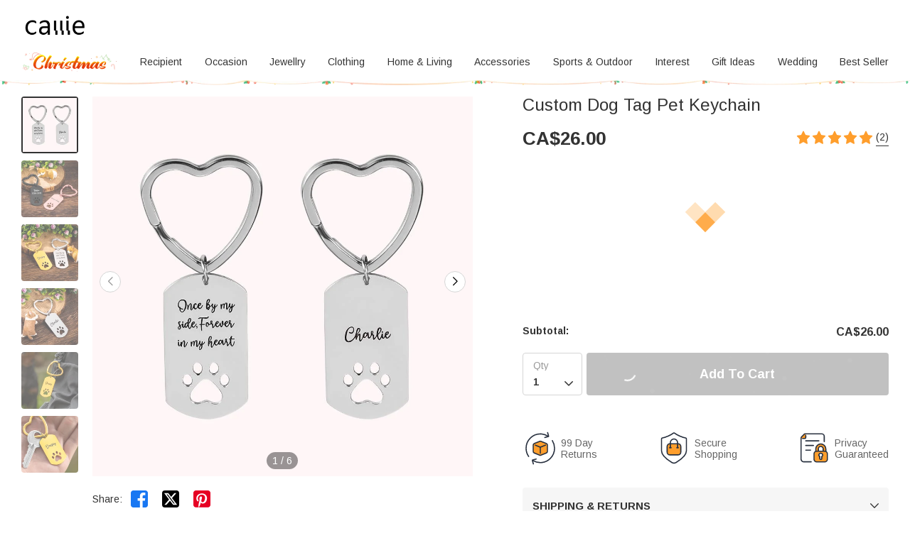

--- FILE ---
content_type: text/html; charset=UTF-8
request_url: https://ca.callie.com/custom-dog-tag-pet-keychain
body_size: 41032
content:
<!DOCTYPE html>
<html lang="en">
    <head>
        <meta charset="utf-8">
<link rel="preconnect" href="https://fonts.googleapis.com">
<link rel="preconnect" href="https://fonts.gstatic.com" crossorigin>
<link href="https://fonts.googleapis.com/css2?family=Arimo:ital,wght@0,400..700;1,400..700&display=swap" rel="stylesheet">
<link rel="preconnect" href="https://d23vdzzb8jiw57.cloudfront.net" crossorigin="anonymous" />
<link rel="dns-prefetch" href="https://d23vdzzb8jiw57.cloudfront.net">
<link rel="preconnect" href="https://d1w6lranmzyrqf.cloudfront.net" crossorigin="anonymous" />
<link rel="dns-prefetch" href="https://d1w6lranmzyrqf.cloudfront.net">
<link rel="preconnect" href="https://ca-cdn.callie.com" crossorigin="anonymous" />
<link rel="dns-prefetch" href="https://ca-cdn.callie.com">
<title>Custom Dog Tag Pet Keychain - CALLIE</title>

<meta name="viewport" content="width=device-width, minimum-scale=1.0, maximum-scale=1.0, initial-scale=1.0, user-scalable=no">
<meta http-equiv="X-UA-Compatible" content="IE=edge,chrome=1" />
<meta name="format-detection" content="telphone=no, email=no"/>
<!-- iOS Safari -->
<meta name="apple-mobile-web-app-capable" content="yes"/>
<!-- Set render engine for 360 browser-->
<meta name="renderer" content="webkit">
<meta name="keywords" content="">
<meta name="description" content="[Customizable]:Both the front and the back can customize pet-related information, and it is also a meaningful gift to co">
<meta name="author" content="callie">
<meta name="google-site-verification" content="nQdanWqqBSWMqGVU833b45Wzvp9EUmfBlNL1yQcmxZo" />
<link rel="shortcut icon" href="https://d23vdzzb8jiw57.cloudfront.net/favicon.ico?v=25.4.3" />
<style>
@font-face { 
  font-family: 'iconfont';
  src: url('https://d23vdzzb8jiw57.cloudfront.net/assets/css/index/yang/iconfont.woff2') format('woff2'), url('https://d23vdzzb8jiw57.cloudfront.net/assets/css/index/yang/iconfont.woff') format('woff'), url('https://d23vdzzb8jiw57.cloudfront.net/assets/css/index/yang/iconfont.ttf') format('truetype');
  font-display: swap;
}
.icon-go-top{background-image:url(https://d23vdzzb8jiw57.cloudfront.net/assets/img/index/yang/icon-go-top.svg);}
.s-p{background-image:url(https://d23vdzzb8jiw57.cloudfront.net/assets/img/index/mobile/prod_sprites.png);}
.icon-gift{background-image:url('https://d23vdzzb8jiw57.cloudfront.net/assets/img/index/yang/icon-gift.svg')}
.benefits{background-image:url(https://d23vdzzb8jiw57.cloudfront.net/assets/img/index/yang/vip-pc-bg@2x.png);}
.inspire-content .title .icon{background:url('https://d23vdzzb8jiw57.cloudfront.net/assets/img/index/yang/icon-inspire.svg') no-repeat center / 16px 16px;}
.sp-99dias{background-image:url(https://d23vdzzb8jiw57.cloudfront.net/assets/img/index/yang/icon-99dias.svg);}
.sp-seguro{background-image:url(https://d23vdzzb8jiw57.cloudfront.net/assets/img/index/yang/icon-seguro.svg);}
.sp-seguro1{background-image:url(https://d23vdzzb8jiw57.cloudfront.net/assets/img/index/yang/icon-privacy.svg);}
.icon-message-view{background-image: url('https://d23vdzzb8jiw57.cloudfront.net/assets/img/index/yang/icon-message-view.svg');}
.icon-message-add{background-image: url('https://d23vdzzb8jiw57.cloudfront.net/assets/img/index/yang/icon-message-add.svg');}
.icon-checked{background-image:url(https://d23vdzzb8jiw57.cloudfront.net/assets/img/index/yang/icon-checked.svg);}
.icon-menu-support{background-image:url(https://d23vdzzb8jiw57.cloudfront.net/assets/img/index/yang/icon-menu-support.svg);}
.outline-div .min-cart .cartItem-card::after {content: "Greeting Card";}
.outline-div .min-cart .gift-img::after{ content: "gift";}
.login-coupon-modal .dialog-header::after{background-image: url('https://d23vdzzb8jiw57.cloudfront.net/assets/img/index/yang/login-title-image.png')}

</style>
<link href="https://d23vdzzb8jiw57.cloudfront.net/assets/css/index/yang/public.css?v=25.4.3" rel="stylesheet" type="text/css">
<link href="https://d23vdzzb8jiw57.cloudfront.net/assets/css/index/mobile/swiper-bundle.min.css" rel="stylesheet" type="text/css">
<link href="https://d23vdzzb8jiw57.cloudfront.net/fe/calliePopup/callie-popup.min.css?v=25.4.3" rel="stylesheet" type="text/css">
<link href="https://d23vdzzb8jiw57.cloudfront.net/assets/css/index/yang/pc/meta.css?v=25.4.3" rel="stylesheet" type="text/css">
<meta name="site-info" charset="utf-8" data-lang="us" data-lang-path="" data-app-language="en" data-siteUID="us"/>
<meta property="fb:app_id" content="144898452251806" />
<meta property="og:url" content="https://ca.callie.com/custom-dog-tag-pet-keychain?utm_source=facebook&utm_medium=cpm&utm_campaign=feed&aid=%7B%7Bad.id%7D%7D&asid=%7B%7Badset.id%7D%7D&cid=%7B%7Bcampaign.id%7D%7D" />
<meta property="og:type" content="product" />
<meta property="og:title" content="Custom Dog Tag Pet Keychain - CALLIE" />
<meta property="og:description" content="[Customizable]Both the front and the back can customize pet-related information, and it is also a meaningful gift to commemorate pets. [Occasions]Perfect for almost any occasion, you can hang it with your house keys or car keys or even hang in your bottle." />
<meta property="og:image" content="https://d1w6lranmzyrqf.cloudfront.net/uploads/20220215/df484528fce3264b639c7b453073072f.jpg" />
<meta property="og:image:width" content="" />
<meta property="og:image:height" content="" />
<meta property="product:brand" content="Callie">
<meta property="product:availability" content="in stock">
<meta property="product:condition" content="new">
<meta property="product:price:amount" content="26.00">
<meta property="product:price:currency" content="CAD">
<meta property="product:retailer_item_id" content="1164">
<meta property="product:category" content="Apparel & Accessories>Handbag & Wallet Accessories>Keychains"><script type="application/ld+json">{"@context":"https:\/\/schema.org","@type":"Product","name":"Custom Dog Tag Pet Keychain - CALLIE","description":"[Customizable]Both the front and the back can customize pet-related information, and it is also a meaningful gift to commemorate pets. [Occasions]Perfect for almost any occasion, you can hang it with your house keys or car keys or even hang in your bottle.","url":"https:\/\/ca.callie.com\/custom-dog-tag-pet-keychain","sku":"PGAZ167","image":["https:\/\/d1w6lranmzyrqf.cloudfront.net\/uploads\/20220215\/df484528fce3264b639c7b453073072f.jpg",["https:\/\/d1w6lranmzyrqf.cloudfront.net\/uploads\/20220215\/df484528fce3264b639c7b453073072f.jpg","\/uploads\/20220121\/93066e5a98d264723b5cc948821f2e85.jpg","\/uploads\/20220121\/540cc1f6a5b9cbdda23e4e6ff17d5a9c.jpg","\/uploads\/20220121\/0f73f5d7d77bec0f4cf834947d688cac.jpg","\/uploads\/20220121\/1c9bb127ed26e4ea0d0b55f843094aa9.jpg","\/uploads\/20220121\/a919d164033c52f66486f87cdb06ecc6.jpg"]],"offers":{"@type":"Offer","url":"https:\/\/ca.callie.com\/custom-dog-tag-pet-keychain","price":"26.00","priceCurrency":"CAD","priceValidUntil":"2286-11-20","availability":"https:\/\/schema.org\/InStock","itemCondition":"https:\/\/schema.org\/UsedCondition","additionalProperty":{"@type":"MerchantReturnPolicy","applicableCountry":"CA","merchantReturnDays":99},"shippingDetails":[{"@type":"OfferShippingDetails","name":"Standard Shipping","estimatedDelivery":"11-12 days","setShippingRate":{"@type":"MonetaryAmount","setValue":"8.00","setCurrency":"CAD"}},{"@type":"OfferShippingDetails","name":"Expedited Shipping","estimatedDelivery":"9-10 days","setShippingRate":{"@type":"MonetaryAmount","setValue":"10.00","setCurrency":"CAD"}},{"@type":"OfferShippingDetails","name":"Urgent Shipping","estimatedDelivery":"4-6 days","setShippingRate":{"@type":"MonetaryAmount","setValue":"30.00","setCurrency":"CAD"}}]},"brand":{"@type":"Brand","name":"Callie"},"review":{"@type":"Review","author":{"type":"Person","name":"laubepin.39"},"reviewRating":{"ratingValue":5,"bestRating":5}},"aggregateRating":{"@type":"AggregateRating","ratingValue":"5.00","reviewCount":2}}</script><script>
var dataLayer=[{"user_id":0,"is_theme":"pc_yang","event_id":"tpfkkfeb117ghjam8erqc322751763135189","session_id":"tpfkkfeb117ghjam8erqc32275","domain_country":"CA","user_type":0,"recommended_ab":0,"items":[{"id":1164,"item_id":1164,"product_id":1164,"item_sku":"PGAZ167","item_name":"Custom Dog Tag Pet Keychain","name":"Custom Dog Tag Pet Keychain","currency":"CAD","price":"26.00","value":"26.00","quantity":1}],"currency":"CAD","value":"26.00","product_id":1164,"image":"https:\/\/d1w6lranmzyrqf.cloudfront.net\/uploads\/20220215\/df484528fce3264b639c7b453073072f.jpg","data_tags":{"category":"Keychain"},"g_category_id":175}];  
var nfaaData={"sid":"PHPSESSID","sign":"callie_ca","cid_param":"tpfkkfeb117ghjam8erqc32275","cg_data":{"id":1164,"sku":"PGAZ167"}};
    dataLayer.push({"ecommerce":{"detail":{"products":[{"id":1164,"item_id":1164,"product_id":1164,"item_sku":"PGAZ167","item_name":"Custom Dog Tag Pet Keychain","name":"Custom Dog Tag Pet Keychain","currency":"CAD","price":"26.00","value":"26.00","quantity":1}]}}});
</script>
<!-- Google Tag Manager -->
<!-- Google Tag Manager -->
<script>(function(w,d,s,l,i){w[l]=w[l]||[];w[l].push({'gtm.start':
new Date().getTime(),event:'gtm.js'});var f=d.getElementsByTagName(s)[0],
j=d.createElement(s),dl=l!='dataLayer'?'&l='+l:'';j.async=true;j.src=
'https://www.googletagmanager.com/gtm.js?id='+i+dl;f.parentNode.insertBefore(j,f);
})(window,document,'script','dataLayer','GTM-53NNLQ3');</script>
<!-- End Google Tag Manager --><!-- End Google Tag Manager -->
<script>
  window.ServiceConfig = {
    path: { css: "https://d23vdzzb8jiw57.cloudfront.net/assets/css/index", cdn: "https://d23vdzzb8jiw57.cloudfront.net", image:"https://d23vdzzb8jiw57.cloudfront.net/assets/img/index", js: "https://d23vdzzb8jiw57.cloudfront.net/assets/js/index", s3:"https://d1w6lranmzyrqf.cloudfront.net" },
    public: {
      isLogin: "0",default_theme:"pc_yang",version:"25.4.3",isWebp: "0",
      data_trace_point_if_produce:"1", data_trace_point:"1",website_url:"",
      site:{"name":"Callie","beian":"11","cdnurl":"","version":"25.4.3","timezone":"Asia\/Shanghai","forbiddenip":"","languages":{"backend":"zh-cn","frontend":"en"},"fixedpage":"panelboard","configgroup":{"basic":"Basic","app":"App","email":"Email","dictionary":"Dictionary","frontend":"Frontend","login":"LoginC","coupons":"Coupons","VIP":"VIP","feast":"Feast","seo":"SEO"},"ignore_product_id":"1,2","usd_exchange_rate":"0.787","top_notice_color":"#0e0101","top_notice_bg":"#faa8a8","toptag_img":"\/uploads\/20211129\/96fc755fad15d87dba9bf6e07e8d6198.png","toptag_img_url":"\/index\/assistant","date_format":"dd\/mm\/yyyy","sitename":"callie","accept_redirect":[""],"accept_redirect0":{"us":"United States","ca":"Canada","fr":"France","de":"Germany","gb":"United Kingdom","au":"Australia","it":"Italy","nl":"Netherlands","es":"Spain","ie":"Ireland","no":"Norway","fi":"Finland","se":"Sweden"},"currency_position":0,"currency_point":"1","logo":"\/uploads\/20220922\/823f6dbeeb80bb6bce1d717ff6d02887.png","logo1":"\/uploads\/20220922\/823f6dbeeb80bb6bce1d717ff6d02887.png","mobile_logo":"\/uploads\/20220922\/823f6dbeeb80bb6bce1d717ff6d02887.png","mobile_logo1":"\/uploads\/20220922\/823f6dbeeb80bb6bce1d717ff6d02887.png","metatitle":"Callie: Personalized Gifts Shop For Every Occasion","metakeyword":"callie, personalized gifts, gift ideas, perfect gift, unique gifts, engraved gifts","metadescript":"Check out unique gift ideas at Callie, perfect for anniversaries, Xmas, or any moment. Create a one-of-a-kind gift that reflects personal style and sentiment.","hot_search":["Dad"," Name and Birthstone Ring"," Guitar Picks"," Lanyard"," Sport Hat"],"gtm":"<!-- Google Tag Manager -->\r\n<script>(function(w,d,s,l,i){w[l]=w[l]||[];w[l].push({'gtm.start':\r\nnew Date().getTime(),event:'gtm.js'});var f=d.getElementsByTagName(s)[0],\r\nj=d.createElement(s),dl=l!='dataLayer'?'&l='+l:'';j.async=true;j.src=\r\n'https:\/\/www.googletagmanager.com\/gtm.js?id='+i+dl;f.parentNode.insertBefore(j,f);\r\n})(window,document,'script','dataLayer','GTM-53NNLQ3');<\/script>\r\n<!-- End Google Tag Manager -->","no_gtm":"<!-- Google Tag Manager (noscript) -->\r\n<noscript><iframe src=\"https:\/\/www.googletagmanager.com\/ns.html?id=GTM-53NNLQ3\"\r\nheight=\"0\" width=\"0\" style=\"display:none;visibility:hidden\"><\/iframe><\/noscript>\r\n<!-- End Google Tag Manager (noscript) -->","payment_method":["1","2"],"payment_method_default":"2","creditcard_type":[""],"assistant_logo":"\/uploads\/20220126\/1679dcddcbe2fa6bea968a22e95fd45e.png","support_pay_img":["\/uploads\/20250610\/2ba5adce106548eea77bf7a7ad98e680.png","\/uploads\/20211124\/b3c9bdc2824cf0b6f01ee71ca7c200b9.png","\/uploads\/20211124\/21e77aeac5b92bcdc094499dae329ccf.png","\/uploads\/20211124\/afca43323d4cac2499b59f7d84063808.png","\/uploads\/20211124\/18432429853e5fef434cccf07e069293.png","\/uploads\/20211124\/ad13e870e8c294f994670518b1296472.png","\/uploads\/20250224\/9afc784d80a1bb720c143e9f454e52e4.png","\/uploads\/20211124\/d837839244028b636f0b6d33a57f839d.png","\/uploads\/20230317\/2780c45878751a620f2c0274afd7c30e.png","\/uploads\/20250319\/f5471c9dc07aa5e6092162ba6d9105d3.png"],"support_pay_img_mobile":["\/uploads\/20250610\/2ba5adce106548eea77bf7a7ad98e680.png","\/uploads\/20211124\/7bfa0abd96cef006dd87c7dcb7d44999.png","\/uploads\/20211124\/a9e724debca3a24e315a259323b9c1f1.png","\/uploads\/20211124\/d056b79530b37ddaf60547106c33a4c8.png","\/uploads\/20211124\/272865111168451fa4ad538b2a3c8604.png","\/uploads\/20211124\/251d06ca4facef0000081ef7a5f53379.png","\/uploads\/20250224\/9afc784d80a1bb720c143e9f454e52e4.png","\/uploads\/20211124\/cfb1eb5bd14b9b36ed00bc1297afa631.png","\/uploads\/20230317\/2780c45878751a620f2c0274afd7c30e.png","\/uploads\/20250319\/f5471c9dc07aa5e6092162ba6d9105d3.png"],"wish_empty":"\/uploads\/20211116\/41cf1a127adcef11c4bfebf26977530d.jpg","wish_empty_mobile":"\/uploads\/20211116\/d290a22dc51d6f3816b0ed7d7d94968f.png","shipping_position":"0","shipping_free_tip":"<p>Your order qualifies for&nbsp;<span style=\"color: #e03e2d;\"><strong>FREE STANDARD SHIPPING<\/strong><\/span>!<\/p>","shipping_mobile":"<div style=\"width: 100%; display: inline-block; vertical-align: bottom; font-size: 14px;\">\r\n<h2 style=\"margin-bottom: 8px; line-height: 20px; font-size: 0;\"><img style=\"font-size: 0; display: inline-block; width: 20px; height: 20px; background-color: transparent; vertical-align: bottom; margin: 0;\" src=\"https:\/\/d1w6lranmzyrqf.cloudfront.net\/uploads\/20240226\/46c49128e416cf48e8dc1b22fe0f99a8.png\" width=\"20\" height=\"20\" \/> <span style=\"display: inline-block; font-size: 16px; line-height: 20px; margin-left: 6px; vertical-align: bottom;\">Delivery<\/span><\/h2>\r\n<h3 style=\"margin-top: 8px; margin-bottom: 8px; line-height: 1.2; font-size: 12px;\">Delivery Time = Processing Time (Generally 1-5 business days) + Shipping Time<\/h3>\r\n<div style=\"background-color: #f6f6f6; border-radius: 4px; padding: 0 8px 8px;\">\r\n<table style=\"border-collapse: separate; width: 100%; border-style: none; padding: 0; margin: 0 auto;\" border=\"0\" cellpadding=\"0\">\r\n<thead>\r\n<tr style=\"-webkit-user-drag: none; -webkit-app-region: no-drag; vertical-align: top; height: auto;\">\r\n<th style=\"-webkit-user-drag: none; -webkit-app-region: no-drag; padding: 8px; overflow-wrap: break-word; line-height: 1.2; width: 40.75%; text-align: left; background-color: #f6f6f6; border: none;\">Method &amp; Price<\/th>\r\n<th style=\"-webkit-user-drag: none; -webkit-app-region: no-drag; padding: 8px; overflow-wrap: break-word; line-height: 1.2; width: 59.25%; text-align: left; background-color: #f6f6f6; border: none;\">Shipping Time<\/th>\r\n<\/tr>\r\n<\/thead>\r\n<tbody style=\"-webkit-user-drag: none; -webkit-app-region: no-drag;\">\r\n<tr style=\"-webkit-user-drag: none; -webkit-app-region: no-drag; vertical-align: top; height: auto;\">\r\n<td class=\"\" style=\"-webkit-user-drag: none; -webkit-app-region: no-drag; padding: 8px; overflow-wrap: break-word; line-height: 1.2; width: 40.75%; text-align: left; border-bottom: 1px solid #EEEEEE; background-color: #fff; border-radius: 4px 0 0 0;\">\r\n<div style=\"line-height: 1.2; font-size: 14px;\">Standard<\/div>\r\n<div style=\"line-height: 1.2; font-size: 14px;\">CA${shipping_price|id=1}<\/div>\r\n<\/td>\r\n<td class=\"\" style=\"-webkit-user-drag: none; -webkit-app-region: no-drag; padding: 8px; overflow-wrap: break-word; line-height: 1.2; text-align: left; width: 59.25%; border-bottom: 1px solid #EEEEEE; border-left: none; background-color: #fff; border-radius: 0 4px 0 0;\">\r\n<div style=\"line-height: 1.2; font-size: 14px;\"><strong class=\"ff-hb\">{min_day|id=1}-{max_day|id=1}<\/strong> Days<\/div>\r\n<\/td>\r\n<\/tr>\r\n<tr style=\"-webkit-user-drag: none; -webkit-app-region: no-drag; vertical-align: top; height: auto;\">\r\n<td class=\"\" style=\"-webkit-user-drag: none; -webkit-app-region: no-drag; padding: 8px; overflow-wrap: break-word; line-height: 1.2; text-align: left; width: 40.75%; border-bottom: 1px solid #EEEEEE; background-color: #fff;\">\r\n<div style=\"line-height: 1.2; font-size: 14px;\">Expedited<\/div>\r\n<div style=\"line-height: 1.2; font-size: 14px;\">CA${shipping_price|id=3}<\/div>\r\n<\/td>\r\n<td class=\"\" style=\"-webkit-user-drag: none; -webkit-app-region: no-drag; padding: 8px; overflow-wrap: break-word; line-height: 1.2; text-align: left; width: 59.25%; border-bottom: 1px solid #EEEEEE; border-left: none; background-color: #fff;\">\r\n<div style=\"line-height: 1.2; font-size: 14px;\"><strong class=\"ff-hb\">{min_day|id=3}-{max_day|id=3}<\/strong> Days<\/div>\r\n<\/td>\r\n<\/tr>\r\n<tr style=\"-webkit-user-drag: none; -webkit-app-region: no-drag; vertical-align: top; height: auto;\">\r\n<td class=\"\" style=\"-webkit-user-drag: none; -webkit-app-region: no-drag; padding: 8px; overflow-wrap: break-word; line-height: 1.2; text-align: left; width: 40.75%; background-color: #fff; border-radius: 0 0 0 4px;\">\r\n<div style=\"line-height: 1.2; font-size: 14px;\">Urgent<\/div>\r\n<div style=\"line-height: 1.2; font-size: 14px;\">CA${shipping_price|id=2}<\/div>\r\n<\/td>\r\n<td class=\"\" style=\"-webkit-user-drag: none; -webkit-app-region: no-drag; padding: 8px; overflow-wrap: break-word; line-height: 1.2; text-align: left; width: 59.25%; border-left: none; background-color: #fff; border-radius: 0 0 4px 0;\">\r\n<div style=\"line-height: 1.2; font-size: 14px;\"><strong class=\"ff-hb\">{min_day|id=2}-{max_day|id=2}<\/strong> Days<\/div>\r\n<\/td>\r\n<\/tr>\r\n<\/tbody>\r\n<\/table>\r\n<\/div>\r\n<\/div>\r\n<div style=\"width: 100%; margin-top: 20px; display: block; font-size: 14px;\">\r\n<h2 style=\"margin-bottom: 8px; line-height: 20px; font-size: 0;\"><img style=\"font-size: 0; display: inline-block; width: 20px; height: 20px; background-color: transparent; vertical-align: bottom; margin: 0;\" src=\"https:\/\/d1w6lranmzyrqf.cloudfront.net\/uploads\/20240226\/a2a03a3074170fcdd78017d53eb1770b.png\" width=\"20\" height=\"20\" \/> <span style=\"display: inline-block; font-size: 16px; line-height: 20px; margin-left: 6px; vertical-align: bottom;\">99 Days Return<\/span><\/h2>\r\n<p style=\"margin: 8px 0; line-height: 1.2;\">Should you not be totally satisfied with your items we offer 99 day returns and exchanges service to ensure you are left as happy as possible.<\/p>\r\n<p style=\"margin: 8px 0; line-height: 1.2;\">Please see <a class=\"popup-b2t\" style=\"color: #468cff; text-decoration: underline;\" data-_url=\"\/user\/page#returns-policy\" data-key=\"returns-policy\" data-express=\"1\" data-_level=\"2\">here<\/a> for the full list of terms and conditions for our refund and exchange policy.<\/p>\r\n<\/div>","shipping":"<div style=\"width: 100%; display: inline-block; vertical-align: bottom; font-size: 14px;\">\r\n<h2 style=\"margin-bottom: 8px; line-height: 20px; font-size: 0;\"><img style=\"font-size: 0; display: inline-block; width: 20px; height: 20px; background-color: transparent; vertical-align: bottom; margin: 0;\" src=\"https:\/\/d1w6lranmzyrqf.cloudfront.net\/uploads\/20240226\/46c49128e416cf48e8dc1b22fe0f99a8.png\" width=\"20\" height=\"20\" \/> <span style=\"display: inline-block; font-size: 16px; line-height: 20px; margin-left: 6px; vertical-align: bottom;\">Delivery<\/span><\/h2>\r\n<h3 style=\"margin-top: 8px; margin-bottom: 20px; line-height: 1.2; font-size: 14px;\">Delivery Time = Processing Time (Generally 1-5 business days) + Shipping Time<\/h3>\r\n<div style=\"background-color: #f6f6f6; border-radius: 4px; padding: 0 12px 12px; display: inline-block; width: 100%;\">\r\n<table style=\"border-collapse: separate; width: 100% !important; border-style: none; padding: 0; margin: 0; max-width: 100%;\" border=\"0\" cellpadding=\"0\">\r\n<thead>\r\n<tr style=\"-webkit-user-drag: none; -webkit-app-region: no-drag; vertical-align: top; height: auto;\">\r\n<th style=\"-webkit-user-drag: none; -webkit-app-region: no-drag; padding: 12px; overflow-wrap: break-word; line-height: 1.2; width: 32%; text-align: left; background-color: #f6f6f6; border: none;\">Shipping Method<\/th>\r\n<th style=\"-webkit-user-drag: none; -webkit-app-region: no-drag; padding: 12px; overflow-wrap: break-word; line-height: 1.2; width: 14%; text-align: left; background-color: #f6f6f6; border: none;\">Price<\/th>\r\n<th style=\"-webkit-user-drag: none; -webkit-app-region: no-drag; padding: 12px; overflow-wrap: break-word; line-height: 1.2; width: 54%; text-align: left; background-color: #f6f6f6; border: none;\">Shipping Time<\/th>\r\n<\/tr>\r\n<\/thead>\r\n<tbody style=\"-webkit-user-drag: none; -webkit-app-region: no-drag;\">\r\n<tr style=\"-webkit-user-drag: none; -webkit-app-region: no-drag; vertical-align: top; height: auto;\">\r\n<td class=\"\" style=\"-webkit-user-drag: none; -webkit-app-region: no-drag; padding: 12px; overflow-wrap: break-word; line-height: 1.2; width: 32%; text-align: left; border-bottom: 1px solid #EEEEEE; background-color: #fff; border-radius: 4px 0 0 0;\">\r\n<div style=\"line-height: 1.2; font-size: 14px;\">Standard Shipping<\/div>\r\n<\/td>\r\n<td class=\"\" style=\"-webkit-user-drag: none; -webkit-app-region: no-drag; padding: 12px; overflow-wrap: break-word; line-height: 1.2; text-align: left; width: 14%; border-bottom: 1px solid #EEEEEE; border-left: none; background-color: #fff;\">\r\n<div style=\"line-height: 1.2; font-size: 14px;\">CA${shipping_price|id=1}<\/div>\r\n<\/td>\r\n<td class=\"\" style=\"-webkit-user-drag: none; -webkit-app-region: no-drag; padding: 12px; overflow-wrap: break-word; line-height: 1.2; text-align: left; width: 54%; border-bottom: 1px solid #EEEEEE; border-left: none; background-color: #fff; border-radius: 0 4px 0 0;\">\r\n<div style=\"line-height: 1.2; font-size: 14px;\"><strong class=\"ff-hb\">{min_day|id=1}-{max_day|id=1}<\/strong> Days<\/div>\r\n<\/td>\r\n<\/tr>\r\n<tr style=\"-webkit-user-drag: none; -webkit-app-region: no-drag; vertical-align: top; height: auto;\">\r\n<td class=\"\" style=\"-webkit-user-drag: none; -webkit-app-region: no-drag; padding: 12px; overflow-wrap: break-word; line-height: 1.2; text-align: left; width: 32%; border-bottom: 1px solid #EEEEEE; background-color: #fff;\">\r\n<div style=\"line-height: 1.2; font-size: 14px;\">Expedited Shipping<\/div>\r\n<\/td>\r\n<td class=\"\" style=\"-webkit-user-drag: none; -webkit-app-region: no-drag; padding: 12px; overflow-wrap: break-word; line-height: 1.2; text-align: left; width: 14%; border-bottom: 1px solid #EEEEEE; border-left: none; background-color: #fff;\">\r\n<div style=\"line-height: 1.2; font-size: 14px;\">CA${shipping_price|id=3}<\/div>\r\n<\/td>\r\n<td class=\"\" style=\"-webkit-user-drag: none; -webkit-app-region: no-drag; padding: 12px; overflow-wrap: break-word; line-height: 1.2; text-align: left; width: 54%; border-bottom: 1px solid #EEEEEE; border-left: none; background-color: #fff;\">\r\n<div style=\"line-height: 1.2; font-size: 14px;\"><strong class=\"ff-hb\">{min_day|id=3}-{max_day|id=3}<\/strong> Days<\/div>\r\n<\/td>\r\n<\/tr>\r\n<tr style=\"-webkit-user-drag: none; -webkit-app-region: no-drag; vertical-align: top; height: auto;\">\r\n<td class=\"\" style=\"-webkit-user-drag: none; -webkit-app-region: no-drag; padding: 12px; overflow-wrap: break-word; line-height: 1.2; text-align: left; width: 32%; background-color: #fff; border-radius: 0 0 0 4px;\">\r\n<div style=\"line-height: 1.2; font-size: 14px;\">Urgent Shipping<\/div>\r\n<\/td>\r\n<td class=\"\" style=\"-webkit-user-drag: none; -webkit-app-region: no-drag; padding: 12px; overflow-wrap: break-word; line-height: 1.2; text-align: left; width: 14%; border-bottom: 1px solid #EEEEEE; border-left: none; background-color: #fff;\">\r\n<div style=\"line-height: 1.2; font-size: 14px;\">CA${shipping_price|id=2}<\/div>\r\n<\/td>\r\n<td class=\"\" style=\"-webkit-user-drag: none; -webkit-app-region: no-drag; padding: 12px; overflow-wrap: break-word; line-height: 1.2; text-align: left; width: 54%; border-left: none; background-color: #fff; border-radius: 0 0 4px 0;\">\r\n<div style=\"line-height: 1.2; font-size: 14px;\"><strong class=\"ff-hb\">{min_day|id=2}-{max_day|id=2}<\/strong> Days<\/div>\r\n<\/td>\r\n<\/tr>\r\n<\/tbody>\r\n<\/table>\r\n<\/div>\r\n<\/div>\r\n<div style=\"width: 100%; margin-top: 20px; display: block; font-size: 14px;\">\r\n<h2 style=\"margin-bottom: 8px; line-height: 20px; font-size: 0;\"><img style=\"font-size: 0; display: inline-block; width: 20px; height: 20px; background-color: transparent; vertical-align: bottom; margin: 0;\" src=\"https:\/\/d1w6lranmzyrqf.cloudfront.net\/uploads\/20240226\/a2a03a3074170fcdd78017d53eb1770b.png\" width=\"20\" height=\"20\" \/> <span style=\"display: inline-block; font-size: 16px; line-height: 20px; margin-left: 6px; vertical-align: bottom;\">99 Days Return<\/span><\/h2>\r\n<p style=\"margin: 8px 0; line-height: 1.2;\">Should you not be totally satisfied with your items we offer 99 day returns and exchanges service to ensure you are left as happy as possible.<\/p>\r\n<p style=\"margin: 8px 0; line-height: 1.2;\">Please see <a class=\"popup-b2t\" style=\"color: #468cff; text-decoration: underline;\" data-_url=\"\/user\/page#returns-policy\" data-key=\"returns-policy\" data-express=\"1\" data-_level=\"2\">here<\/a> for the full list of terms and conditions for our refund and exchange policy.<\/p>\r\n<\/div>","mapaddress_key":"AIzaSyAbgAnoIaP3UlI2w6GKaT7DN3s_4zdlwCU","shipping_tip":"","mapbox_key":"pk.eyJ1IjoibGlubWluZyIsImEiOiJja3Q4YXBlamcxMGZ3MnZxa3M1c2hoYWkzIn0.YrfgylFbHt0pVsIrqEPXHA","email_warning_error":"","email_warning_order":"","warning_cart_pay":"8","warning_pay_unpay":"8","cookie_accept_country":"1","cookie_accept_limit":"7","cookie_accept_content":"<p>We use cookies to give you the best shopping experience. If you continue to use our services, we will assume that you agree to the use of such cookies. <a href=\"\/privacy-policy\">Learn more<\/a><\/p>","black_email_order_msg":"Unfortunately, we regret to inform you that we were unable to validate the payment information you provided.\r\n\r\nWe suggest you contact your financial institution to resolve the security concerns related to this payment.\r\n\r\nWe take security very seriously to keep our customers, other credit card holders, and Callie safe. Once again, we apologize for any inconvenience.","common_script":"<script>\r\n;(function(nfaaData){\r\n    if (nfaaData!=null) {\r\n        !(function (e, t, n, g, i) {\r\n            e[i] = e[i] || function () {\r\n            (e[i].q = e[i].q || []).push(arguments);\r\n            }, n = t.createElement('script'), tag = t.getElementsByTagName('script')[0], n.async = 1, n.src = (document.location.protocol == 'https:' ? 'https:\/\/' : 'http:\/\/') + g, tag.parentNode.insertBefore(n, tag);\r\n        }(window, document, 'script', 'analytics.bomiv.com\/static\/js\/nfaa.1.2.js', 'nfaa'));\r\n        var host = window.location.host;\r\n        var sid = 'PHPSESSID',sign = host, type = '',cgData={};\r\n        try{\r\n             sid = nfaaData['cid_param'] || '';\r\n            sign = nfaaData['sign'] || sign;\r\n            type = nfaaData['type'] || '';\r\n            cgData = nfaaData['cg_data'] || cgData;\r\n        } catch (e){}\r\n        nfaa('init', sign, {cid_param: sid,req: 'analytics.bomiv.com\/api\/v1\/event\/push', autoPage: true, cg:cgData});\r\n        if (type!='') {\r\n            nfaa('event', type, nfaaData);\r\n        }\r\n    }\r\n})(typeof nfaaData!='undefined'?nfaaData:null);\r\n\r\n\r\n \r\n\r\n<\/script>","cart_paypal_button":"2","cart_paypal_img":"\/uploads\/20241114\/b3553f7fbd350b0f82eef3c18eef9d68.png","mobile_cart_paypal_img":"\/uploads\/20241114\/b3553f7fbd350b0f82eef3c18eef9d68.png","cart_paypal_desc":"The delivery address will be taken from PayPal account (If checkout at PayPal)","guide_to_user":"3","page_klarna":{"klarna":""},"pay_success_klarna":"","klarna_lib_js":"","klarna_placement":{"product":""},"afterpay_lib_js":"","afterpay_placement":{"product":""},"paypal_lib_js":"","paypal_placement":[],"placement_order":{"klarna":"klarna","afterpay":"afterpay","paypal":"paypal"},"faq_metatitle":"","frequent_ip_order_second":"43200","frequent_ip_order_second_times":"100","frequent_order_paysecond":"43200","frequent_order_paysecond_times":"100","search_word":"","google_map_address":"1","cart_edit":"1","review_country_image":"1","size_guide_type":"0","product_qualification":["\/uploads\/20241122\/78db460812847bbbb6e4e02f85c1e4cd.png"],"quick_delivery_label":"1","user_image":["\/uploads\/20230425\/707f48f8242024eab2b345c1805fc856.jpg","\/uploads\/20230425\/c8de8ec557fa6e2301bed8347449e370.jpg","\/uploads\/20230425\/9c874e5689012b02fd6d192cd5c62dfd.jpg","\/uploads\/20230425\/d0d2e2431a5769913c51d00467be84b4.jpg","\/uploads\/20230425\/7dcb8f10a1d76badda976b7a74d93a83.jpg","\/uploads\/20230425\/b47b5df8b53055448ed00e8081d6af87.jpg"],"fast_address":"3","ssl_image":"\/uploads\/20230323\/a08c33bbbda795500ff251a489feca5a.png","cart_festivals_image":"","reachable_time":"","custom_no":"\/uploads\/20230614\/a40257825afebcfce0a38465f2c5d369.png","data_trace_point":"1","product_qualification_mobile":["\/uploads\/20241122\/7393683c3ff1b9caa46388523cfcc99b.png"],"product_page_subtotal":"1","product_page_box":"1","product_card_expand":"0","product_card_status":"0","product_live_preview":"1","reachable_time_exclude_ids":"2","begin_coupon":"0","auto_coupon":"0","coupon_disable2_tip":"<p>Buy CA${$spread_price} more to enjoy {$sale_off}% OFF and save CA${$sale_price} on your regular-priced items.&nbsp; <span style=\"background-color: #ffffff;\">&nbsp; <strong><span style=\"color: #982525;\"><a style=\"background-color: #ffffff; color: #982525;\" href=\"{$sale_prod}\"><span style=\"text-decoration: underline;\">Add<\/span><\/a><\/span>&nbsp;<\/strong><\/span><\/p>","coupon_enable2_tip":"<p>Congrats! Callie members exclusive: enjoy {$sale_off}% OFF on regular-priced items. Apply code&nbsp;<span style=\"background-color: #ffffff;\"><strong> <span style=\"color: #169179;\"><span style=\"color: #1d493a;\">{$sale_code}<\/span>&nbsp;<\/span><\/strong><\/span> on next page to save ${$sale_price}.<\/p>","coupon_disable1_tip":"<p>Buy CA${$spread_price} more to enjoy CA${$sale_price} OFF.&nbsp; <span style=\"background-color: #ffffff;\">&nbsp; <strong><span style=\"color: #982525;\"><a style=\"background-color: #ffffff; color: #982525;\" href=\"{$sale_prod}\"><span style=\"text-decoration: underline;\">Add<\/span><\/a><\/span><\/strong><strong>&nbsp;<\/strong><\/span><\/p>","coupon_enable1_tip":"<p>Congrats! Callie members exclusive: enjoy {$sale_price} OFF on regular-priced items. Apply code <span style=\"background-color: #ffffff;\"><strong>&nbsp; <span style=\"color: #1d493a;\">{$sale_code}<\/span>&nbsp;<\/strong><\/span>&nbsp;on next page.<\/p>","checkout_coupon_enable2_tip":"<p>Callie members exclusive: Enjoy {$sale_off}% OFF on regular-priced items. Apply code:&nbsp;<strong><span style=\"background-color: #ffffff;\"> <span style=\"color: #1d493a;\">{$sale_code}<\/span> <\/span>&nbsp;<\/strong><\/p>","checkout_coupon_enable1_tip":"<p>Callie members exclusive: Enjoy CA${$sale_price} OFF on regular-priced items. Apply code:&nbsp;<strong><span style=\"background-color: #ffffff;\"> <span style=\"color: #1d493a;\">{$sale_code}<\/span> <\/span>&nbsp;<\/strong><\/p>","product_coupon_disable2_tip":"","product_coupon_enable2_tip":"<p>Congrats! Callie members exclusive: enjoy {$sale_off}% OFF on this item.&nbsp;<\/p>","product_coupon_disable1_tip":"","product_coupon_enable1_tip":"<p>Congrats! Callie members exclusive: enjoy CA${$sale_price} OFF on this item.&nbsp;<\/p>","coupon_enable_tip_bg":"#1d493a","coupon_enable_tip_color":"#ffffff","coupon_disable_tip_bg":"#982525","coupon_disable_tip_color":"#ffffff","coupon_show_checkout":"1","coupon_show_cart":"0","membership_page":"0","vip_image":"\/uploads\/20211028\/7f3b28a04cffaf2146644651ab9fb611.jpg","vip_image_mobile":"\/uploads\/20211028\/5c50b62ef103eb87050ed6ba17b716d4.jpg","vip_join_banner":"\/uploads\/20211028\/1228a36adc83de22eadecc16cb772ae4.jpg","vip_join_banner_mobile":"\/uploads\/20211028\/00503a1276da194672d2813b8590e516.jpg","vip_joined_banner":"\/uploads\/20211028\/1228a36adc83de22eadecc16cb772ae4.jpg","vip_joined_banner_mobile":"\/uploads\/20211028\/00503a1276da194672d2813b8590e516.jpg","vip_price":"19.9","vip_rights":["\/uploads\/20211028\/11a23860e2a925f3194007e1ed7b5c79.jpg","\/uploads\/20211028\/c25cb8c1f69e4c70f4906cc33d1df789.jpg"],"feast_begin_time":"2025-10-20 02:25:53","feast_end_time":"2025-12-26 00:00:00","feast_logo":"\/uploads\/20251020\/1e37fc5601e46cc5c5afcf783a98ef25.gif","feast_logo_mobile":"\/uploads\/20251020\/1e37fc5601e46cc5c5afcf783a98ef25.gif","feast_assistant_logo":"","feast_category_id":"1","feast_category_image":[""],"feast_category_bgcolor":"255,243,239,1","feast_category_bgopacity":"100","feast_category_words_yangcolor":"#ff5f45","feast_category_words_color":"#c80002","feast_top_color":"#fefafa","feast_cart_bg":"#ff5f45","feast_bg_image":"","feast_category_border_image":"\/uploads\/20251020\/a290d4fb9b2bcc07dc38fc2c1f6b1875.png","feast_ab_test":"0","feast_ab_image":"","feast_web_entry_color":"#ff5f45","feast_web_navigation_color":"#ff5f45","feast_category_image_selected":[""],"feast_category_level_image":[""],"feast_category_level_towimage":[""],"feast_category_hover_image":"#ff5f45","feast_animation":"1","feast_background_color":"#ffede7","feast_text_color":"#f8472a","feast_link_color":"#518f36","feast_countdown_color":"#45ba36","mail_type":"1","mail_verify_type":"1","mail_from_name":"ca.callie","hreflang":{"en-us":"www.callie.com","de":"www.callie.de","fr":"fr.callie.com","en-au":"au.callie.com","en-gb":"uk.callie.com","en-ca":"ca.callie.com","x-default":"www.callie.com"},"meta_title_suffix":"- CALLIE","ab_arate":"50","ab_brate":"50","b_pc_theme":"","b_mobile_theme":"","checkout_pay_domain":"https:\/\/api-pay-ca.callie.com\/","checkout_pc_url":"https:\/\/pay-ca.callie.com\/pc\/order\/index.html","checkout_mobile_url":"https:\/\/pay-ca.callie.com\/mobile\/order\/index.html","b_checkout_mobile_url":"","checkout_url_cookie_key":"","checkout_url_cookie_value":"","psd_draw_url":"https:\/\/prod.ps.callie.cc\/produce\/draw","exchange_rate_rounding":"[{\"code\":\"US\",\"rate\":\"0.74\",\"round\":\"0.1\",\"round_options\":\"\"},{\"code\":\"GB\",\"rate\":\"0.74\",\"round\":\"0.1\",\"round_options\":\"\"},{\"code\":\"AU\",\"rate\":\"1.14\",\"round\":\"0.1\",\"round_options\":\"\"},{\"code\":\"CA\",\"rate\":\"1\",\"round\":\"0.1\",\"round_options\":\"\"},{\"code\":\"DE\",\"rate\":\"0.74\",\"round\":\"0.1\",\"round_options\":\"\"},{\"code\":\"FR\",\"rate\":\"0.74\",\"round\":\"0.1\",\"round_options\":\"\"},{\"code\":\"NL\",\"rate\":\"0.74\",\"round\":\"0.1\",\"round_options\":\"\"},{\"code\":\"IT\",\"rate\":\"0.74\",\"round\":\"0.1\",\"round_options\":\"\"},{\"code\":\"ES\",\"rate\":\"0.74\",\"round\":\"0.1\",\"round_options\":\"\"},{\"code\":\"IE\",\"rate\":\"0.74\",\"round\":\"0.1\",\"round_options\":\"\"},{\"code\":\"NO\",\"rate\":\"8\",\"round\":\"0.1\",\"round_options\":\"\"},{\"code\":\"FI\",\"rate\":\"0.74\",\"round\":\"0.1\",\"round_options\":\"\"},{\"code\":\"SE\",\"rate\":\"8\",\"round\":\"0.1\",\"round_options\":\"\"}]","review_sync_switch":"1","exclude_promotion_product_ids":"1,2","exclude_coupon_product_ids":"1,2","search_price_filter":"[{\"type\":\"lt\",\"template\":\"Under {price2}\",\"effect\":\"Under CA$30\",\"value1\":\"\",\"value2\":\"30\"},{\"type\":\"range\",\"template\":\"{price1} to {price2}\",\"effect\":\"CA$30 to CA$40\",\"value1\":\"30\",\"value2\":\"40\"},{\"type\":\"range\",\"template\":\"{price1} to {price2}\",\"effect\":\"CA$40 to CA$50\",\"value1\":\"40\",\"value2\":\"50\"},{\"type\":\"gt\",\"template\":\"Over {price1}\",\"effect\":\"Over CA$50\",\"value1\":\"50\",\"value2\":\"\"}]","if_search_api":"1","if_search_suggest":"1","feast_category_border_mobile":"\/uploads\/20251020\/453ea8647c2fd0694afb36afeb8b7f0d.png","simple_title":"1","b_checkout_pc_url":"","special_test_product_ids":"17745,17907","support_pay_img_new":"[{\"image\":\"\/uploads\/20250610\/2ba5adce106548eea77bf7a7ad98e680.png\",\"pay_name\":\"PCI DSS\",\"describe\":\"This website is PCI DSS 4.0 certified, ensuring that your payment information is fully encrypted and securely protected throughout the entire transaction process.\"},{\"image\":\"\/uploads\/20240717\/7f422ab866b6a595ff65ca44807d419d.svg\",\"pay_name\":\"VISA\",\"describe\":\"A globally accepted payment card that allows for secure and convenient spending and withdrawals around the world.\"},{\"image\":\"\/uploads\/20240717\/977a51a23ef66d4b82ce4b1d6f099d25.svg\",\"pay_name\":\"mastercard\",\"describe\":\"An international payment card that offers shopping and withdrawal services worldwide, ensuring the security and convenience of payments.\"},{\"image\":\"\/uploads\/20240717\/92156dff621cdaec8e471614545c76d1.png\",\"pay_name\":\"AMERICAN EXPRESS\",\"describe\":\"An international credit card that offers premium services, commonly used for travel and entertainment expenses.\"},{\"image\":\"\/uploads\/20240717\/c208db98f43b0de6b141b7b1cabf41ee.png\",\"pay_name\":\"DISCOVER\",\"describe\":\"A credit card issued in the United States, offering various spending rewards and benefits, primarily used in North America.\"},{\"image\":\"\/uploads\/20240717\/b130057202484f6b29290cbe1a184483.png\",\"pay_name\":\"Diners Club International\",\"describe\":\"An international credit card focused on business and travel expenses.\"},{\"image\":\"\/uploads\/20250225\/9afc784d80a1bb720c143e9f454e52e4.png\",\"pay_name\":\"JCB\",\"describe\":\"A renowned payment brand from Japan, offering a wide range of credit and debit cards and providing secure and convenient payment solutions for in-person and online transactions globally. \"},{\"image\":\"\/uploads\/20240717\/49046215cb4983666328716971459620.svg\",\"pay_name\":\"PayPal\",\"describe\":\"A globally renowned online payment platform that allows users to make electronic payments and transfers quickly and securely, also including installment payments\"},{\"image\":\"\/uploads\/20240717\/a2dbeffd81037091b560dcddf6bb795c.svg\",\"pay_name\":\"ApplePay\",\"describe\":\"Apple's mobile payment and digital wallet service, which allows users to make secure payments conveniently using devices such as iPhone and Apple Watch.\"},{\"image\":\"\/uploads\/20250319\/f5471c9dc07aa5e6092162ba6d9105d3.png\",\"pay_name\":\"afterpay\",\"describe\":\"Afterpay is a buy now, pay later platform that lets you pay for your items in 4 instalments over 6 weeks, interest free.\"}]","img_background_choice":"1","img_background_color":"#fffaf0","img_background_picture":"\/uploads\/20240717\/51a3860e4739ea6c6d3a0f34fc56cd46.jpg","product_recomment":"0","confirm_page_script":"","exclude_cart_email_product_ids":"1,2","is_new_old_feature":"2","batch_product_reviews_jump":"1","app_android_packname":"android","app_ios_appid":"0","app_page_config":{"privacy":"\/apps-privacy-policy","terms":"\/terms-of-us","returns":"\/returns-policy","delivery":"\/delivery-shipping","payment":"\/payment-methods","contact":"\/contact-us","about":"\/about-us","faq":"\/index\/faq","points-rules":"\/points-rules","points-get":"\/points-get","points-use":"\/points-use","security-code":"\/security-code","coupon-service-regulations":"\/coupon-service-regulations"},"app_android_upgrade":"[{\"min\":\"1\",\"max\":\"81\",\"type\":\"0\",\"title\":\"New version available\",\"content\":\"Your version is outdated. Please update to the latest version to unlock new features and smoother performance.\"}]","app_iso_upgrade":"[{\"min\":\"1\",\"max\":\"81\",\"type\":\"0\",\"title\":\"New version available\",\"content\":\"Your version is outdated. Please update to the latest version to unlock new features and smoother performance.\"}]","support_description_img":"","custom_version":"2025103102","email_suffix_completion":"[{\"email_suffix\":\"gmail.com\"},{\"email_suffix\":\"hotmail.com\"},{\"email_suffix\":\"yahoo.com\"},{\"email_suffix\":\"outlook.com\"},{\"email_suffix\":\"yahoo.ca\"},{\"email_suffix\":\"icloud.com\"},{\"email_suffix\":\"shaw.ca\"},{\"email_suffix\":\"rogers.com\"},{\"email_suffix\":\"live.ca\"},{\"email_suffix\":\"hotmail.ca\"},{\"email_suffix\":\"telus.net\"},{\"email_suffix\":\"sympatico.ca\"},{\"email_suffix\":\"videotron.ca\"},{\"email_suffix\":\"me.com\"},{\"email_suffix\":\"msn.com\"},{\"email_suffix\":\"live.com\"}]","login_page_image":"\/uploads\/20241031\/6b0a020c3e85093502a1db9c3f4046fc.png","login_retention_image":"\/uploads\/20241030\/cbf53f76fe971f49385ffb0fbe2db5bb.png","login_coupon_reminder":"2","tax_rate":"1","ad_rate":"0.85","product_search_words_limit":"0","app_download_guide":"{\"confirm_success\":\"3\",\"track_order_mode\":\"2\",\"my_order_mode\":\"1\"}","app_download_icon":"\/uploads\/20250513\/962c1d4611809402980e8bd44abc482d.png","app_download_image_a":"","app_download_image_b":"\/uploads\/20250513\/4555bb98c2d17fbb13b541c41808cadf.png","lang_special_char_lib":"\u00c4\u00e4 \u00d6\u00f6 \u00dc\u00fc \u00df \u00c9\u00e9 \u00c8\u00e8 \u00ca\u00ea \u00cb\u00eb \u00ce\u00ee \u00cf\u00ef \u00d9\u00f9 \u00db\u00fb \u00dc\u00fc \u00c0\u00e0 \u00c2\u00e2 \u00d4\u00f4 \u00c7\u00e7 \u00c1\u00e1 \u00c9\u00e9 \u00cd\u00ed \u00d3\u00f3 \u00da\u00fa \u00dc\u00fc \u00d1\u00f1 \u00c8\u00e8 \u00c9\u00e9 \u00d9\u00f9 \u00c0\u00e0 \u00d2\u00f2 \u00c9\u00e9 \u00c8\u00e8 \u00ca\u00ea \u00dc\u00fc \u00c1\u00e1 \u00c0\u00e0 \u00c4\u00e4 \u00c2\u00e2 \u00c3\u00e3 \u00cb\u00eb \u00cd\u00ed\u00a0 \u00cf\u00ef \u00cc\u00ec \u00ce\u00ee \u00d3\u00f3 \u00d2\u00f2 \u00d6\u00f6 \u00d4\u00f4 \u00d5\u00f5 \u00dc\u00fc \u00da\u00fa \u00d9\u00f9 \u00db\u00fb \u00dd\u00fd \u0178\u00ff \u00c7\u00e7 \u00d1\u00f1 \u00c1\u00e1 \u00c9\u00e9 \u00cd\u00ed \u00d3\u00f3 \u00da\u00fa \u00c7\u00e7 \u00c3\u00e3\u00a0 \u00d5\u00f5\u00a0 \u00c2\u00e2 \u00ca\u00ea\u00a0 \u00ce\u00ee\u00a0 \u00d4\u00f4\u00a0 \u00db\u00fb \u00c5\u00e5\u00a0 \u00d8\u00f8 \u00c4\u00e4\u00a0 \u00c5\u00e5\u00a0 \u00d6\u00f6\u00c4\u00e4\u00a0 \u00c5\u00e5\u00a0 \u00d6\u00f6 \u0160\u0161\u00a0 \u017d\u00a0\u017e\u00a0","card_category_all_icon":"\/uploads\/20250224\/680ac4286130bf975e387c6d4cb0277e.png","product_greeting_cards_status":"1","app_download_icon_pc":"\/uploads\/20250513\/74d33a411a98c5175240926588b75757.png","app_download_icon_pc_a":"\/uploads\/20250513\/897e21febae349178a396ae5109da790.png","app_download_icon_pc_b":"\/uploads\/20250513\/3874998b18367d2355d8fa1eddf5ba31.png","app_generate_qrcode":"{\"url\":\"https:\/\/app.callie.com\/h5\/applink.html?nf_type%3D0%26nf_value%3D0%26w2a%3Dweb_user_center%26_c%3Dca\",\"src\":\"https:\/\/d1w6lranmzyrqf.cloudfront.net\/uploads\/20250519\/3c29b3f73136515e2c332dc10735923b.png\",\"filename\":\"\/uploads\/20250519\/3c29b3f73136515e2c332dc10735923b.png\"}","exposure_sort_status":"1","exposure_sort_max":"2","exposure_sort_days":"14","attribute_img_preview_expand":"0","order_review_coupon":"{\"order_review_status\":\"1\",\"order_review_coupon_id\":\"60\"}","email_subscribe_guide_register":"\/uploads\/20250410\/3a7d5b1dff70cce44ce258e07d8969ac.png","is_show_email_subscribe":"1","app_login_page_image":"\/uploads\/20250506\/9bf99df955349ae210246e5f2927a4f2.png","review_auto_translate":"0","checkout_pay_center_domain":"https:\/\/api-pay-mg-ca.callie.com\/","pay_show_phone":"0","cmp_code_id":"","mobile_cart_paypal_button":"2","mobile_fast_address":"3","is_live_zoom":"1","live_zoom_condition":"[{\"type\":\"range\",\"template\":\"{eventExtraNumber1} to {eventExtraNumber2}\",\"effect\":\"1.4 to 1.8\",\"value1\":\"1.4\",\"value2\":\"1.8\"}]","app_download_image_c":"","is_show_sms_subscribe":"0","is_show_sms_pop":"0","bmsm_free_shipping_sign_switch":"1","current_country":"Canada","current_country_code":"CA","feast_category_countdown":3626505,"feast_time":true,"payment_method_country":[],"payment_method_country_json":"[]","currency":"","currency_symbol":"CA$","currency_code":"CAD","country_no_province":["fr","de"],"country_no_province_json":"[\"fr\",\"de\"]","page_klarna_key":"","page_klarna_url":""},
      busData:{},
      pageName:"",
    },
    i18n: {},
    layout:[],
  }
  window.htmlCachedToken = '{"_request_uri":"custom-dog-tag-pet-keychain","_post":"","_cached":"52dab19ceae13d9d51c11b9f7217a671","_webp":false,"_referer":"","_event_id":"tpfkkfeb117ghjam8erqc322751763135189"}';Object.assign(window.ServiceConfig.i18n,{"Sign_in_coupon_tag":"New member only","Sign_in_coupon_desc":"Use your coupon to save now","persent off":"% off","coupon_max":"max","items":"Items","Over":"Over","Code":"Code","Valid_untyil":"Valid until","USD":"CA$","Please input search keyword":"Please input search keyword","Yang_search_history_more":"more","Yang_header_search_placeholder":"Search for anything...","Cart":"Cart","Continue Shopping":"Continue Shopping","Network is abnormal":"Network is abnormal.Please try again","Dowanload_app_title":"Callie App Launch Celebration - CA$70 Coupon","Dowanload_app_desc":"Limited Time Offer, Download Now!","Dowanload_app_button":"Get","Yang_menu_support":"Support","Yang_menu_delivery":"Delivery","Yang_menu_returns":"Returns","Invalid input":"Invalid input. Please try again.","Klaviyo_SMS_Popup_Content":"Subscribe to Marketing Messages<br/>Get Notified via This Phone Number","Klaviyo_privacy_sms":"By signing up via text, you agree to receive recurring automated marketing messages, including cart reminders, at the phone number provided. Consent is not a condition of purchase. Reply STOP to unsubscribe. Reply HELP for help. Message frequency varies. Msg & data rates may apply. View our <a href=\"javascript:void(0);\" data-_url=\"/user/page\" data-key=\"privacy-policy\" data-express=\"1\" data-_level=\"2\" data-_rate=\"0.8\" class=\"popup-b2t\">Privacy policy</a> and <a href=\"javascript:void(0);\" data-_url=\"/user/page\" data-key=\"terms-of-us\" data-express=\"1\" data-_level=\"2\" data-_rate=\"0.8\" class=\"popup-b2t\">Terms of service</a>.","Klaviyo_phone_invalid":"Please enter a valid Phone Number.","Klaviyo_Subscribe_Button":"Subscribe","Klaviyo_Enter_Phone":"Enter Your Phone Number","Subscribe_success":"Subscribe Success","Subscribe_error":"Subscribe Error","Klaviyo_privacy_sms_unchecked":"Check the box below to agree to the Privacy Policy","Shipping_Coupon_tag":"Shipping Coupon"});</script>
<script>
  window.globalStatus = { keyFirstPop:0 };
 ;(function(global){global.customLoaded=false;global.customJs = function(key,fn){var _customJs = this._customJs || {},_customJsKey = this._customJsKey || [],_customJsLib = this._customJsLib || {};_customJs[key] = fn;_customJsKey.push(key);try {  if (lib) {_customJsLib[key]=lib;} } catch (error) {};this._customJs = _customJs;this._customJsKey = _customJsKey;this._customJsLib = _customJsLib;}})(this);
</script>
                <link rel="canonical" href="https://ca.callie.com/custom-dog-tag-pet-keychain" />
        <link rel="alternate" hreflang="en-us" href="https://www.callie.com/custom-dog-tag-pet-keychain" />
<link rel="alternate" hreflang="de" href="https://www.callie.de/custom-dog-tag-pet-keychain" />
<link rel="alternate" hreflang="fr" href="https://fr.callie.com/custom-dog-tag-pet-keychain" />
<link rel="alternate" hreflang="en-au" href="https://au.callie.com/custom-dog-tag-pet-keychain" />
<link rel="alternate" hreflang="en-gb" href="https://uk.callie.com/custom-dog-tag-pet-keychain" />
<link rel="alternate" hreflang="en-ca" href="https://ca.callie.com/custom-dog-tag-pet-keychain" />
<link rel="alternate" hreflang="x-default" href="https://www.callie.com/custom-dog-tag-pet-keychain" />    </head>
    <body>
    	<!-- Google Tag Manager (noscript) -->
<!-- Google Tag Manager (noscript) -->
<noscript><iframe src="https://www.googletagmanager.com/ns.html?id=GTM-53NNLQ3"
height="0" width="0" style="display:none;visibility:hidden"></iframe></noscript>
<!-- End Google Tag Manager (noscript) --><!-- End Google Tag Manager (noscript) -->
        <link href="https://d23vdzzb8jiw57.cloudfront.net/assets/css/index/yang/pc/product.css?v=25.4.3" rel="stylesheet" type="text/css">

<style>
.box-input::before{content: "Qty";}
.vi-top .countdown-time{color: #45ba36 !important;}
</style>
        <div class="wrapper">
            
<link href="https://d23vdzzb8jiw57.cloudfront.net/assets/css/index/yang/pc/head.css?v=25.4.3" rel="stylesheet" type="text/css">
<style id="style-notice">
    .vi-top{ position: fixed;top:0; width: 100%; text-align: center; height: 40px; background: #F5F1E9;color: #333; z-index:10; font-size:14px;line-height:18px;overflow:hidden;padding:0;}
    .vi-top *{line-height: 18px;}
    .head-top-mode{height: 100%;padding: 0;}
    .vi-top .swiper-container{height: 100%;}
    .vi-top .notice-hashref{height:40px;overflow: hidden;}
    .vi-top a{color:#333;text-decoration: underline;margin-left:0;line-height:22px;display: inline-block;}
    .vi-top-close{position: absolute;height: 45px; width: 40px;right: -5px;top: 50%;transform: translate(0,-50%);z-index: 100;}
    .vi-top-close .iconfont{font-size:12px;line-height: 40px;}
    .glo-wrapper-top{margin-top: 154px;}
    .sticky-top{top:174px;}
    .nav-tabs__bmsm{top: 154px;}
    .logoff .logoff-content{margin-top: 190px !important;}
</style>
<style>
.vi-hdm{background: none;box-shadow:none;border-bottom: none;}
.menu-border-bottom{position: relative;top:100%;left:0;width:100%;height:auto;background: none;margin-top: -1px;}
.menu-border-bottom img{height: auto;width: 100%;object-fit: cover;}
.vi-hdm .menu-box{border-top:none;background: #fff;}
.vi-hdm .menu-content{height:100%;}
.vi-hdm .mi-image-0,.vi-hdm .active .mi-image-1{display: block;}
.vi-hdm .mi-image-1,.vi-hdm .active .mi-image-0{display: none;}
.vi-hd .cart-num{background:#ff5f45;}
.vi-hd .sign-list #sign-points-total,
.vi-hdm .top_category_url:hover{color:#ff5f45 !important;}
.vi-hd .logo{height: auto; min-width: 50px; width: 95px;}
 
    .vi-hdm .menu-list .feast-category *,.vi-hdm .menu .menu-title.feast-category .menu-parent-title,.feast_category_count_down{color:#ff5f45;}
.vi-hd .top-icon .f-jcc:hover .iconfont{color:#ff5f45;}
.vi-hd .top-icon .f-jcc:hover .top-name{color:#ff5f45;}
.vi-top {background-color: #ffede7;}
.vi-top .notice-hashref.feast-category{background-color: #ffede7 !important;}
.vi-top .product-notice{background: #ffede7 !important;}
.vi-top .notice-hashref a{color: #518f36 !important;}
.vi-top .notice-hashref .text.feast-category{color: #f8472a !important;}
.vi-top .product-notice .title{color: #f8472a !important;}
</style>
<div class="vi-top d-none">
    <div class="main head-top-mode"></div>
    <div class="vi-top-close pointer"><span class="iconfont">&#xe663;</span></div>
</div>
<div class="swiper-container"></div>
    <style>
    .snow-container {
        position: fixed;
        width: 100%;
        max-width: 100%;
        height: 100vh;
        top: 0;
        overflow: hidden;
        z-index: 11;
        pointer-events: none;
        opacity: 0.5;
    }

    .snow {
        display: block;
        position: absolute;
        z-index: 2;
        top: 0;
        right: 0;
        bottom: 0;
        left: 0;
        pointer-events: none;
        -webkit-transform: translate3d(0, -100%, 0);
        transform: translate3d(0, -100%, 0);
        -webkit-animation: snow linear 2;
        animation: snow linear 2;
        -webkit-animation-delay: 0.5s;
        animation-delay: 0.5s;
    }

    .snow.foreground {
        background-image: url("https://d23vdzzb8jiw57.cloudfront.net/assets/img/index/animation/snow/1.png");
        -webkit-animation-duration: 15s;
        animation-duration: 15s;
    }

    .snow.foreground.layered {
        -webkit-animation-delay: 5s;
        animation-delay: 5s;
    }

    .snow.middleground {
        background-image: url("https://d23vdzzb8jiw57.cloudfront.net/assets/img/index/animation/snow/2.png");
        -webkit-animation-duration: 17s;
        animation-duration: 17s;
    }

    .snow.middleground.layered {
        -webkit-animation-delay: 7.5s;
        animation-delay: 7.5s;
    }

    .snow.background {
        background-image: url("https://d23vdzzb8jiw57.cloudfront.net/assets/img/index/animation/snow/3.png");
        -webkit-animation-duration: 20s;
        animation-duration: 20s;
    }

    .snow.background.layered {
        -webkit-animation-delay: 10s;
        animation-delay: 10s;
    }

    .snow-container.active{-webkit-animation: hideSnow 20s 1 forwards;animation: hideSnow 20s 1 forwards;-webkit-animation-delay: 1s;animation-delay: 1s;}

    @-webkit-keyframes snow {
        0% {
            -webkit-transform: translate3d(0, -100%, 0);
            transform: translate3d(0, -100%, 0);
        }
        100% {
            -webkit-transform: translate3d(15%, 100%, 0);
            transform: translate3d(15%, 100%, 0);
        }
    }

    @keyframes snow {
        0% {
            -webkit-transform: translate3d(0, -100%, 0);
            transform: translate3d(0, -100%, 0);
        }
        100% {
            -webkit-transform: translate3d(15%, 100%, 0);
            transform: translate3d(15%, 100%, 0);
        }
    }

    @-webkit-keyframes hideSnow {
        from {
            opacity: 1;
            display: block;
        }
        to {
            opacity: 0;
            display: none;
        }
    }

    @keyframes hideSnow {
        from {
            opacity: 1;
            display: block;
        }
        to {
            opacity: 0;
            display: none;
        }
    }
</style>
<div class="snow-container active">
    <div class="snow foreground"></div>
    <div class="snow foreground layered"></div>
    <div class="snow middleground"></div>
    <div class="snow middleground layered"></div>
    <div class="snow background"></div>
    <div class="snow background layered"></div>
</div>

<div class="vi-hd">
    <div class="main z-2 flex f-jcsb glo-wrapper">
        <div class="ta-c flex f-aic f-jcc">
            <a href="/">
                                <img class="logo ga_yang_return_home" src="https://d1w6lranmzyrqf.cloudfront.net/uploads/20251020/1e37fc5601e46cc5c5afcf783a98ef25.gif" alt="Callie" />
                            </a>
        </div>
        <div class="search-user-div"></div>
    </div>
</div>

<div class="vi-hdm">
        <div class="menu-border-bottom">
        <img src="https://d1w6lranmzyrqf.cloudfront.net/uploads/20251020/a290d4fb9b2bcc07dc38fc2c1f6b1875.png" />
    </div>
    </div>

<div class="search-box d-none">
    <div class="triangle-div">
     <div class="triangle"></div>
     <div class="triangle-filter"></div>
    </div>
    <div class="search-box-scroll">
        <div class="vi-hds">
            <div class="content trending">
                <div class="history d-none">
                    <div class="flex f-aic" style="justify-content: space-between;">
                        <div class="title ff-hb">History</div>
                        <div class="clear flex f-jce">clear history</div>
                    </div>
                    <div class="history-content">
                        <ul class="list slist flex f-row" data-trace-bizcode="search_recent"></ul>
                    </div>
                </div>
                                <div class="history">
                    <div class="flex">
                        <div class="title ff-hb">Most Popular</div>
                    </div>
                    <ul class="list olist flex f-row">
                                                    <li data-trace-bizcode="search_hot" class="search-hot" style="" 
                                                        >
                                <span>🎄</span>                                <span class="search-hot-keyword"  style="">Christmas</span>
                            </li>
                                                        <li data-trace-bizcode="search_hot" class="search-hot" style="" 
                                                        >
                                <span>⛳</span>                                <span class="search-hot-keyword"  style="">Golf</span>
                            </li>
                                                        <li data-trace-bizcode="search_hot" class="search-hot" style="" 
                                                        >
                                <span>🔥</span>                                <span class="search-hot-keyword"  style="">Blankets</span>
                            </li>
                                                        <li data-trace-bizcode="search_hot" class="search-hot" style="" 
                                                        >
                                <span>🔥</span>                                <span class="search-hot-keyword"  style="">Special Deals</span>
                            </li>
                                                        <li data-trace-bizcode="search_hot" class="search-hot" style="" 
                                                        >
                                <span>🏒</span>                                <span class="search-hot-keyword"  style="">Hockey</span>
                            </li>
                                                        <li data-trace-bizcode="search_hot" class="search-hot" style="" 
                                                        >
                                                                <span class="search-hot-keyword"  style="">Christmas Tree Ornament</span>
                            </li>
                                                        <li data-trace-bizcode="search_hot" class="search-hot" style="" 
                                                        >
                                <span>🏖️</span>                                <span class="search-hot-keyword"  style="">Beach Towel</span>
                            </li>
                                                        <li data-trace-bizcode="search_hot" class="search-hot" style="" 
                                                        >
                                                                <span class="search-hot-keyword"  style="">Makeup Bag</span>
                            </li>
                                                        <li data-trace-bizcode="search_hot" class="search-hot" style="" 
                                                        >
                                                                <span class="search-hot-keyword"  style="">Cribbage</span>
                            </li>
                                                        <li data-trace-bizcode="search_hot" class="search-hot" style="" 
                                                        >
                                <span>⚽</span>                                <span class="search-hot-keyword"  style="">Soccer</span>
                            </li>
                                                </ul>
                </div>
                                <div class="history product-history">
                    <div class="flex f-jcsb f-aic">
                        <div class="title ff-hb">Trending Products</div> 
                    </div>
                    <div class="posr product-list search-product-list ">
            <a class="list-item ga_yang_category_select_item search-recommond-item" href="/personalized-name-initial-golf-ball-stamp-with-metal-box-birthday-fathers-day-gift-for-golf-lovers?callie_ref=search&section=trending&location=1" data-trace-bizcode="search_select_recommend" data-index="1" data-id="16164" data-sku="CAJJ242444-CAJJ242444-2-CAJJ242444-3-CAJJ250789-CAJJ250789-2-CAJJ250789-1" data-price="33.00">
            <div  class="flex list-item-div">
                <div class="image">
                    <img src="https://d23vdzzb8jiw57.cloudfront.net/assets/img/index/yang/lazyload.svg" data-src="https://d1w6lranmzyrqf.cloudfront.net/uploads/20241215/4e82dd57d4f4605f90c11b1fe9e0129c.jpg?d=600" alt="Monogram Golf Ball Stamp with Metal Storage Box" class="lazy-loading" />
                                        <i class="icon-video"></i>  
                                    </div>
                <div class="posr">
                    <div class="ellipsis1 product-name">Monogram Golf Ball Stamp with Metal Storage Box</div>
                    <div class="rank flex f-aic size-S">
                                                <div class="s-r sr-4_4"></div>
                                                <div class="s-r sr-4_4"></div>
                                                <div class="s-r sr-4_4"></div>
                                                <div class="s-r sr-4_4"></div>
                                                <div class="s-r sr-4_4"></div>
                                                <div class="sr-count">(1384)</div>
                    </div>
                    <div class="price ">
                        <span class="new">CA$33.00</span>
                                            </div>
                </div>
            </div>
        </a>
            <a class="list-item ga_yang_category_select_item search-recommond-item" href="/personalized-bow-birth-flower-bouquet-magnetic-pu-leather-bookmark-clip-with-name-reading-tool-club-birthday-gift-for-book-lovers-bookworms?callie_ref=search&section=trending&location=2" data-trace-bizcode="search_select_recommend" data-index="2" data-id="22231" data-sku="CAPS251019" data-price="15.00">
            <div  class="flex list-item-div">
                <div class="image">
                    <img src="https://d23vdzzb8jiw57.cloudfront.net/assets/img/index/yang/lazyload.svg" data-src="https://d1w6lranmzyrqf.cloudfront.net/uploads/20250616/a60c442e5d7acb1fb217b74b7389ca2c.jpg?d=600" alt="Multicolour Birth Flower Bouquet Magnetic Bookmark Clip" class="lazy-loading" />
                                    </div>
                <div class="posr">
                    <div class="ellipsis1 product-name">Multicolour Birth Flower Bouquet Magnetic Bookmark Clip</div>
                    <div class="rank flex f-aic size-S">
                                                <div class="s-r sr-4_4"></div>
                                                <div class="s-r sr-4_4"></div>
                                                <div class="s-r sr-4_4"></div>
                                                <div class="s-r sr-4_4"></div>
                                                <div class="s-r sr-4_4"></div>
                                                <div class="sr-count">(1075)</div>
                    </div>
                    <div class="price ">
                        <span class="new">CA$15.00</span>
                                            </div>
                </div>
            </div>
        </a>
            <a class="list-item ga_yang_category_select_item search-recommond-item" href="/personalized-multicolor-3d-printing-cribbage-pegs-with-name-travel-game-night-christmas-party-birthday-gift-for-cribbage-lovers-friend?callie_ref=search&section=trending&location=3" data-trace-bizcode="search_select_recommend" data-index="3" data-id="26796" data-sku="CAPS241927" data-price="21.00">
            <div  class="flex list-item-div">
                <div class="image">
                    <img src="https://d23vdzzb8jiw57.cloudfront.net/assets/img/index/yang/lazyload.svg" data-src="https://d1w6lranmzyrqf.cloudfront.net/uploads/20251024/466ca31187f667da18ed652b83f96b56.jpg?d=600" alt="Personalized Multicolour Portable 3D Printing Cribbage Pegs with Name Game Night Party Birthday Gift for Cribbage Lovers Friend" class="lazy-loading" />
                                    </div>
                <div class="posr">
                    <div class="ellipsis1 product-name">Personalized Multicolour Portable 3D Printing Cribbage Pegs with Name Game Night Party Birthday Gift for Cribbage Lovers Friend</div>
                    <div class="rank flex f-aic size-S">
                                                <div class="s-r sr-4_4"></div>
                                                <div class="s-r sr-4_4"></div>
                                                <div class="s-r sr-4_4"></div>
                                                <div class="s-r sr-4_4"></div>
                                                <div class="s-r sr-4_4"></div>
                                                <div class="sr-count">(2)</div>
                    </div>
                    <div class="price ">
                        <span class="new">CA$21.00</span>
                                            </div>
                </div>
            </div>
        </a>
            <a class="list-item ga_yang_category_select_item search-recommond-item" href="/personalized-soft-warm-scarf-with-embroidered-birth-flower-and-text-fashion-accessory-gift?callie_ref=search&section=trending&location=4" data-trace-bizcode="search_select_recommend" data-index="4" data-id="13596" data-sku="CAPS240834-CAPS240834-1" data-price="26.00">
            <div  class="flex list-item-div">
                <div class="image">
                    <img src="https://d23vdzzb8jiw57.cloudfront.net/assets/img/index/yang/lazyload.svg" data-src="https://d1w6lranmzyrqf.cloudfront.net/uploads/20241012/584168c706822fba2b42790563b3eb94.jpg?d=600" alt="Personalized Super Soft Warm Scarf with Embroidered Birth Flower and Text Fashion Accessory Birthday Christmas Gift for Couple Family" class="lazy-loading" />
                                    </div>
                <div class="posr">
                    <div class="ellipsis1 product-name">Personalized Super Soft Warm Scarf with Embroidered Birth Flower and Text Fashion Accessory Birthday Christmas Gift for Couple Family</div>
                    <div class="rank flex f-aic size-S">
                                                <div class="s-r sr-4_4"></div>
                                                <div class="s-r sr-4_4"></div>
                                                <div class="s-r sr-4_4"></div>
                                                <div class="s-r sr-4_4"></div>
                                                <div class="s-r sr-4_4"></div>
                                                <div class="sr-count">(943)</div>
                    </div>
                    <div class="price ">
                        <span class="new">CA$26.00</span>
                                            </div>
                </div>
            </div>
        </a>
            <a class="list-item ga_yang_category_select_item search-recommond-item" href="/personalized-monogrammed-initial-name-golf-ball-multicolor-stamp-club-competition-souvenir-birthday-gift-for-golf-lovers-golfers?callie_ref=search&section=trending&location=5" data-trace-bizcode="search_select_recommend" data-index="5" data-id="22368" data-sku="CAJJ250789-CAJJ250789-1" data-price="33.00">
            <div  class="flex list-item-div">
                <div class="image">
                    <img src="https://d23vdzzb8jiw57.cloudfront.net/assets/img/index/yang/lazyload.svg" data-src="https://d1w6lranmzyrqf.cloudfront.net/uploads/20250618/75ae8b4d387d7bcc9f61f726a52daddf.jpg?d=600" alt="Monogrammed Golf Ball Multicolor Initial Stamp" class="lazy-loading" />
                                        <i class="icon-video"></i>  
                                    </div>
                <div class="posr">
                    <div class="ellipsis1 product-name">Monogrammed Golf Ball Multicolor Initial Stamp</div>
                    <div class="rank flex f-aic size-S">
                                                <div class="s-r sr-4_4"></div>
                                                <div class="s-r sr-4_4"></div>
                                                <div class="s-r sr-4_4"></div>
                                                <div class="s-r sr-4_4"></div>
                                                <div class="s-r sr-4_4"></div>
                                                <div class="sr-count">(120)</div>
                    </div>
                    <div class="price ">
                        <span class="new">CA$33.00</span>
                                            </div>
                </div>
            </div>
        </a>
            <a class="list-item ga_yang_category_select_item search-recommond-item" href="/personalized-santa-claus-elk-design-stickers-labels-with-name-gift-decor-christmas-party-favors-for-family-friends?callie_ref=search&section=trending&location=6" data-trace-bizcode="search_select_recommend" data-index="6" data-id="25807" data-sku="PL251674" data-price="13.00">
            <div  class="flex list-item-div">
                <div class="image">
                    <img src="https://d23vdzzb8jiw57.cloudfront.net/assets/img/index/yang/lazyload.svg" data-src="https://d1w6lranmzyrqf.cloudfront.net/uploads/20250919/fe8bd7b36bf2b9cd1f074d45d7a8ef48.jpg?d=600" alt="Santa Elk Design Waterproof Stickers with Name" class="lazy-loading" />
                                        <i class="icon-video"></i>  
                                    </div>
                <div class="posr">
                    <div class="ellipsis1 product-name">Santa Elk Design Waterproof Stickers with Name</div>
                    <div class="rank flex f-aic size-S">
                                                <div class="s-r sr-4_4"></div>
                                                <div class="s-r sr-4_4"></div>
                                                <div class="s-r sr-4_4"></div>
                                                <div class="s-r sr-4_4"></div>
                                                <div class="s-r sr-4_4"></div>
                                                <div class="sr-count">(76)</div>
                    </div>
                    <div class="price ">
                        <span class="new">CA$13.00</span>
                                            </div>
                </div>
            </div>
        </a>
            <a class="list-item ga_yang_category_select_item search-recommond-item" href="/personalized-cute-snowman-led-light-wooden-ornament-with-name-christmas-tree-stocking-decor-winter-holiday-party-favors-gift-for-family-kids?callie_ref=search&section=trending&location=7" data-trace-bizcode="search_select_recommend" data-index="7" data-id="14552" data-sku="CAT1911-2" data-price="18.00">
            <div  class="flex list-item-div">
                <div class="image">
                    <img src="https://d23vdzzb8jiw57.cloudfront.net/assets/img/index/yang/lazyload.svg" data-src="https://d1w6lranmzyrqf.cloudfront.net/uploads/20241104/ebab69c284eb469cde848ab8386e0f71.jpg?d=600" alt="Personalized Cute Snowman LED Light Wooden Christmas Ornament with Name Christmas Tree Stocking Decor Winter Holiday Party Gift for Family Kids" class="lazy-loading" />
                                        <i class="icon-video"></i>  
                                    </div>
                <div class="posr">
                    <div class="ellipsis1 product-name">Personalized Cute Snowman LED Light Wooden Christmas Ornament with Name Christmas Tree Stocking Decor Winter Holiday Party Gift for Family Kids</div>
                    <div class="rank flex f-aic size-S">
                                                <div class="s-r sr-4_4"></div>
                                                <div class="s-r sr-4_4"></div>
                                                <div class="s-r sr-4_4"></div>
                                                <div class="s-r sr-4_4"></div>
                                                <div class="s-r sr-4_4"></div>
                                                <div class="sr-count">(57)</div>
                    </div>
                    <div class="price ">
                        <span class="new">CA$18.00</span>
                                            </div>
                </div>
            </div>
        </a>
            <a class="list-item ga_yang_category_select_item search-recommond-item" href="/personalized-cat-dog-pet-character-silhouette-12-oz-ceramic-mug-with-names-birthday-adoption-anniversary-gift-for-pet-owners-lovers?callie_ref=search&section=trending&location=8" data-trace-bizcode="search_select_recommend" data-index="8" data-id="25626" data-sku="CAJJ251421" data-price="34.00">
            <div  class="flex list-item-div">
                <div class="image">
                    <img src="https://d23vdzzb8jiw57.cloudfront.net/assets/img/index/yang/lazyload.svg" data-src="https://d1w6lranmzyrqf.cloudfront.net/uploads/20251010/e5cea3965e321880d7c10713982cf196.jpg?d=600" alt="Cat Dog Pet Character Silhouette 12 oz Mug with Engraved Names" class="lazy-loading" />
                                    </div>
                <div class="posr">
                    <div class="ellipsis1 product-name">Cat Dog Pet Character Silhouette 12 oz Mug with Engraved Names</div>
                    <div class="rank flex f-aic size-S">
                                                <div class="s-r sr-4_4"></div>
                                                <div class="s-r sr-4_4"></div>
                                                <div class="s-r sr-4_4"></div>
                                                <div class="s-r sr-4_4"></div>
                                                <div class="s-r sr-4_4"></div>
                                                <div class="sr-count">(72)</div>
                    </div>
                    <div class="price ">
                        <span class="new">CA$34.00</span>
                                            </div>
                </div>
            </div>
        </a>
            <a class="list-item ga_yang_category_select_item search-recommond-item" href="/personalized-reindeer-christmas-tree-initial-heart-shaped-ceramic-christmas-ornament-with-name-and-year-christmas-decor-gift-for-family-friends?callie_ref=search&section=trending&location=9" data-trace-bizcode="search_select_recommend" data-index="9" data-id="15521" data-sku="CAJJ242124" data-price="21.00">
            <div  class="flex list-item-div">
                <div class="image">
                    <img src="https://d23vdzzb8jiw57.cloudfront.net/assets/img/index/yang/lazyload.svg" data-src="https://d1w6lranmzyrqf.cloudfront.net/uploads/20250212/9713a068b290ebe39124c39d3c00f1c5.jpg?d=600" alt="Personalized Reindeer Christmas Tree Initial Ceramic Christmas Ornament with Name and Year Christmas Decor Gift for Family Friends" class="lazy-loading" />
                                    </div>
                <div class="posr">
                    <div class="ellipsis1 product-name">Personalized Reindeer Christmas Tree Initial Ceramic Christmas Ornament with Name and Year Christmas Decor Gift for Family Friends</div>
                    <div class="rank flex f-aic size-S">
                                                <div class="s-r sr-4_4"></div>
                                                <div class="s-r sr-4_4"></div>
                                                <div class="s-r sr-4_4"></div>
                                                <div class="s-r sr-4_4"></div>
                                                <div class="s-r sr-4_4"></div>
                                                <div class="sr-count">(137)</div>
                    </div>
                    <div class="price ">
                        <span class="new">CA$21.00</span>
                                            </div>
                </div>
            </div>
        </a>
            <a class="list-item ga_yang_category_select_item search-recommond-item" href="/personalized-cute-paw-print-carrot-pattern-pet-avatar-photo-pajama-pants-with-name-birthday-gift-for-family-pet-lovers?callie_ref=search&section=trending&location=10" data-trace-bizcode="search_select_recommend" data-index="10" data-id="21499" data-sku="PG3487-2-PG3487-PG3487-1" data-price="34.00">
            <div  class="flex list-item-div">
                <div class="image">
                    <img src="https://d23vdzzb8jiw57.cloudfront.net/assets/img/index/yang/lazyload.svg" data-src="https://d1w6lranmzyrqf.cloudfront.net/uploads/20250526/7668c3719167067c7d3dc869263b6fd9.jpg?d=600" alt="Multicolour Paw Print Carrot Pattern Pet Pajama Pants" class="lazy-loading" />
                                    </div>
                <div class="posr">
                    <div class="ellipsis1 product-name">Multicolour Paw Print Carrot Pattern Pet Pajama Pants</div>
                    <div class="rank flex f-aic size-S">
                                                <div class="s-r sr-4_4"></div>
                                                <div class="s-r sr-4_4"></div>
                                                <div class="s-r sr-4_4"></div>
                                                <div class="s-r sr-4_4"></div>
                                                <div class="s-r sr-4_4"></div>
                                                <div class="sr-count">(122)</div>
                    </div>
                    <div class="price ">
                        <span class="new">CA$34.00</span>
                                            </div>
                </div>
            </div>
        </a>
    </div>
                </div>
                            </div>
            <div class="content association d-none">
                <div class="association-title ff-hb">Suggestions</div>
                <div class="association-list"></div>
            </div>
        </div>
    </div>
</div>
 

<div class="head-login-iframe-box d-none">
    <iframe id="headLgoinIframe" src="" frameborder="0"></iframe>
</div>


<script>
window.ServiceConfig.head = { 
    if_search_suggest:1, 
    search:"", 
    product:{"id":1164,"name":"Custom Dog Tag Pet Keychain","sku":"PGAZ167","image":"\/uploads\/20220215\/df484528fce3264b639c7b453073072f.jpg","video":"","video_img":"","video_show_type":0,"youtube_url":"","image_youtube":"","price":"26.00","is_stock":0,"stock":999,"unit":"","weight":"12.30","length":"0.00","width":"0.00","height":"0.00","volume":"0.00","status":1,"selling":2,"rank_count":2,"rank_num":10,"parent_id":0,"default_price":"26.00","default_total":"26.00","process_daytime":"Nov 18","process_daytime_limit":"Nov 18","is_quantity_show":1,"is_batch_product":0,"default_custom_image":"","simple_title":"Paw Keychain Dog Tag","is_buy_now_show":0,"updatetime":1761277086,"autoplay_product_videos":1,"version":"","shopwindow_status":0,"is_seo":1,"custom_type":"1","rank_rate":"5.00","video_full_url":"","site_private_id":"","url":"custom-dog-tag-pet-keychain","old_price":"26.00","default_old_price":"26.00","default_old_total":"26.00","process_daytime_day":5,"process_daytime_limit_day":5,"is_process":1,"is_promotion":0,"is_main_promotion":0,"promotion_data":{"id":0,"sticker_type":0,"discount_type":0,"discount_rule":[],"source_id":"","activity_guided_copy":"","activity_guided_copy_threshold":"","activity_satisfy_copy":"","activity_guided_link":"","activity_guided_link_text":"","conditions":1,"price_limit":0,"num_limit":0,"sort":0},"tag_show":0,"tag_copy_writer":"","promotion_name":"","promotion_descript":"","promotion_url":"","promotion_tag":"","promotion_tag_str":"","promotion_type":0,"promotion_value":0,"promotion_sale_off":"0","promotion_time_limit":1,"promotion_begin_time":1,"promotion_end_time":9999999999,"promotion_create_time":0,"promotion_countdown":-1,"promotion_countdown_origin":8236948104,"promotion_countdown_css":"","promotion_shipping":[],"countdown_content":"","countdown_content_mobile":"","cart_countdown":-1,"cart_countdown_text":"","cart_countdown_color":"","cart_countdown_origin":8236948104,"app_countdown_bg_image":"","is_show_app_countdown_text":0,"app_countdown_font_color":"","promotion_image":"","promotion_bar":"","promotion_head_content":"","promotion_head_content_mobile":"","discount_text":"","reachable_image":"\/uploads\/20251020\/e1c8ded3ffaf114e07c887e118fbea5d.png","reachable_bar":"\/uploads\/20251020\/581b004ee35d3bc606236503de7ac280.jpg","reachable_id":6,"reachable_text":"Guaranteed Christmas Delivery","reachable_text_mobile":"Guaranteed Christmas Delivery","reachable_describe":"<div class=\"reachable-rich-text\" style=\"color: #333; font-family: Helvetica; font-size: 16px; font-style: normal; font-weight: 400; line-height: 40px; background: #FFE7E7; padding: 9px 0; border-radius: 0 0 4px 4px; width: 100%; display: flex; align-items: center;\">\r\n<div><img style=\"width: 38px; height: 30px; margin-left: 16px;\" src=\"https:\/\/d1w6lranmzyrqf.cloudfront.net\/uploads\/20251020\/04f07c75493f39313848932b8616f6c6.png\" srcset=\"\" alt=\"\" \/><\/div>\r\n<div style=\"margin-left: 6px; line-height: 18px; font-size: 16px; color: #333; font-family: Helvetica; font-weight: 400; font-style: normal;\">\r\n<div>Guaranteed Christmas Delivery<\/div>\r\n<\/div>\r\n<\/div>","reachable_describe_mobile":"<div class=\"reachable-rich-text\" style=\"color: #333; font-family: Helvetica; font-size: 16px; font-style: normal; font-weight: 400; line-height: 40px; background: #FFE7E7; padding: 6px 0; border-radius: 0 0 4px 4px; width: calc(100vw - 40px); display: flex; align-items: center;\">\r\n<div><img style=\"width: 38px; height: 30px; margin-left: 12px;\" src=\"https:\/\/d1w6lranmzyrqf.cloudfront.net\/uploads\/20251020\/04f07c75493f39313848932b8616f6c6.png\" srcset=\"\" alt=\"\" \/><\/div>\r\n<div style=\"margin-left: 6px; line-height: 18px; font-size: 14px; color: #333; font-family: Helvetica; font-weight: 400;\">\r\n<div>Guaranteed Christmas Delivery<\/div>\r\n<\/div>\r\n<\/div>","reachable_countdown":-1,"reachable_countdown_origin":1984905,"reachable_content":"","reachable_content_mobile":"","reachable_app_countdown_bg_image":"","reachable_is_show_app_countdown_text":0,"reachable_app_countdown_font_color":"#000000","reachable_head_content":"","reachable_head_content_mobile":"","reachable_ship_days":12,"coupon_head_content":"","coupon_head_content_mobile":"","is_hot":0,"is_new":0,"title_head":"","tag_data":{"suffix_image":"","id":18},"source_id":0,"hit_relation_promotion":{"is_promotion":0,"is_main_promotion":1,"promotion_data":{"id":33,"sticker_type":2,"discount_type":0,"discount_rule":{"":""},"source_id":"","activity_guided_copy":"You're CA${cart_purchase_price} away from free shipping.","activity_guided_copy_threshold":"20","activity_satisfy_copy":"You've Unlocked Free Shipping!","activity_guided_link":"","activity_guided_link_text":"","conditions":2,"price_limit":"70.00","num_limit":1,"sort":999},"tag_show":0,"tag_copy_writer":"Ship Free CA$70+","promotion_name":"2025\u5723\u8bde\u8282-\u7ecf\u6d4e\u7ebf\u5305\u90ae\u6d3b\u52a8","promotion_descript":"","promotion_url":"","promotion_tag":0,"promotion_tag_str":"\u65e0","promotion_type":4,"promotion_value":"0.00","promotion_sale_off":"0","promotion_time_limit":1,"promotion_begin_time":1762118387,"promotion_end_time":1766678400,"promotion_create_time":1730460710,"promotion_countdown":3626505,"promotion_countdown_origin":3626505,"promotion_countdown_css":"color:#486948;background-color:#e3f3e3","promotion_shipping":["1","13"],"countdown_content":"<div class=\"flex f-aic\" style=\"background-color:#e3f3e3; border-radius: 4px; color: #486948; margin-bottom: 10px; font-size: 14px; line-height: 18px; padding: 10px 12px; min-height: 40px; width: 100%;\"><span class=\"icon icon-shipping\" style=\"width: 20px; height: 20px; line-height: 20px; margin-right: 6px;\">&nbsp;<\/span><span class=\"text\">Enjoy Free Shipping over CA$70<\/span><\/div>","countdown_content_mobile":"<div class=\"flex f-aic\" style=\"background-color:#e3f3e3; border-radius: 4px; color: #486948; margin-bottom: 10px; font-size: 14px; line-height: 18px; padding: 10px 12px; min-height: 40px; width: 100%;\"><span class=\"icon icon-shipping\" style=\"width: 20px; height: 20px; line-height: 20px; margin-right: 6px; flex-shrink: 1;\">&nbsp;<\/span><span class=\"text\" style=\"flex: 1;\">Enjoy Free Shipping over CA$70<\/span><\/div>","cart_countdown":-1,"cart_countdown_text":"","cart_countdown_color":"#000000","cart_countdown_origin":3626505,"app_countdown_bg_image":"\/uploads\/20251103\/1054c987e434dec1977249d239b83b3f.jpg","is_show_app_countdown_text":0,"app_countdown_font_color":"#000000","promotion_image":"","promotion_bar":"","promotion_head_content":"<p>Christmas Gifts Free Shipping on Order CA$70+<\/p>","promotion_head_content_mobile":"","discount_text":""},"coupon_data":{"id":0,"is_detail_show":0,"prompt":"","deduct":0,"deduct_after":"26.00"},"is_images_test_product":0,"total_review":0}, 
    mode:"",
    tkWebsite:"",
    isMiniCart:"0",
}
</script>
            <div class="container">
                <div class="all product-content content vi-p bgimg posr gtmclass main wxtrace" id="gtmclass" gtm-class="prod-yang" data-id="1164" data-trace-bizcode="product_page">
                    <div class="main-layout flex">
                        <div class="left-layout sticky-top">
                                                        <div class="pmn bg-f flex f-row-reverse f-jcsb f-aist f-nowrap">
                                <div class="posr gallery-top-parent swiper-controls-parent">
                                    <div class="swiper-container gallery-top ga_yang_view_picture " param-simple="false"  param-effect="slide" param-center="false" param-loop="false" param-lazynum="3" param-thumbs=".left-layout .gallery-thumbs" param-gtm="true" param-autoheight="false" param-navigation='{"nextEl":".gallery-top-parent .gallery-top-next","prevEl":".gallery-top-parent .gallery-top-prev"}'>
                                        <div class="swiper-wrapper">
                                                                                        <div ga_yang_view_picture_sort="1164_1/6" class="swiper-slide referer-image ga_yang_view_picture_sort image_1" data-src="https://d1w6lranmzyrqf.cloudfront.net/uploads/20220121/93066e5a98d264723b5cc948821f2e85.jpg?d=1000" zoom-src="https://d1w6lranmzyrqf.cloudfront.net/uploads/20220121/93066e5a98d264723b5cc948821f2e85.jpg" data-trace-bizcode="product_select_image">
                                                <img fetchpriority="high" class="swiper-lazy zoom-image zoom-image-1" data-zoom="1" src="https://d1w6lranmzyrqf.cloudfront.net/uploads/20220215/df484528fce3264b639c7b453073072f.jpg?d=1000" zoom-src="https://d1w6lranmzyrqf.cloudfront.net/uploads/20220215/df484528fce3264b639c7b453073072f.jpg"/>
                                            </div>
                                                                                            <div ga_yang_view_picture_sort="1164_2/6" class="swiper-slide referer-image ga_yang_view_picture_sort" data-src="https://d1w6lranmzyrqf.cloudfront.net/uploads/20220215/df484528fce3264b639c7b453073072f.jpg?d=1000" zoom-src="https://d1w6lranmzyrqf.cloudfront.net/uploads/20220215/df484528fce3264b639c7b453073072f.jpg" data-trace-bizcode="product_select_image" data-tab-name="product">
                                                    <img class="swiper-lazy zoom-image zoom-image-2" data-zoom="2" src="https://d23vdzzb8jiw57.cloudfront.net/assets/img/index/yang/lazyload.svg" data-error="https://d23vdzzb8jiw57.cloudfront.net/assets/img/index/yang/lazyload.svg" data-src="https://d1w6lranmzyrqf.cloudfront.net/uploads/20220121/93066e5a98d264723b5cc948821f2e85.jpg?d=1000" zoom-src="https://d1w6lranmzyrqf.cloudfront.net/uploads/20220121/93066e5a98d264723b5cc948821f2e85.jpg" />
                                                </div>
                                                                                                <div ga_yang_view_picture_sort="1164_3/6" class="swiper-slide swiper-slide-3 ga_yang_view_picture_sort" data-trace-bizcode="product_select_image" data-tab-name="product">
                                                    <img class="swiper-lazy zoom-image zoom-image-3" data-zoom="3" src="https://d23vdzzb8jiw57.cloudfront.net/assets/img/index/yang/lazyload.svg" data-error="https://d23vdzzb8jiw57.cloudfront.net/assets/img/index/yang/lazyload.svg" data-src="https://d1w6lranmzyrqf.cloudfront.net/uploads/20220121/540cc1f6a5b9cbdda23e4e6ff17d5a9c.jpg?d=1000" zoom-src="https://d1w6lranmzyrqf.cloudfront.net/uploads/20220121/540cc1f6a5b9cbdda23e4e6ff17d5a9c.jpg" />
                                                </div>
                                                                                                <div ga_yang_view_picture_sort="1164_4/6" class="swiper-slide swiper-slide-4 ga_yang_view_picture_sort" data-trace-bizcode="product_select_image" data-tab-name="product">
                                                    <img class="swiper-lazy zoom-image zoom-image-4" data-zoom="4" src="https://d23vdzzb8jiw57.cloudfront.net/assets/img/index/yang/lazyload.svg" data-error="https://d23vdzzb8jiw57.cloudfront.net/assets/img/index/yang/lazyload.svg" data-src="https://d1w6lranmzyrqf.cloudfront.net/uploads/20220121/0f73f5d7d77bec0f4cf834947d688cac.jpg?d=1000" zoom-src="https://d1w6lranmzyrqf.cloudfront.net/uploads/20220121/0f73f5d7d77bec0f4cf834947d688cac.jpg" />
                                                </div>
                                                                                                <div ga_yang_view_picture_sort="1164_5/6" class="swiper-slide swiper-slide-5 ga_yang_view_picture_sort" data-trace-bizcode="product_select_image" data-tab-name="product">
                                                    <img class="swiper-lazy zoom-image zoom-image-5" data-zoom="5" src="https://d23vdzzb8jiw57.cloudfront.net/assets/img/index/yang/lazyload.svg" data-error="https://d23vdzzb8jiw57.cloudfront.net/assets/img/index/yang/lazyload.svg" data-src="https://d1w6lranmzyrqf.cloudfront.net/uploads/20220121/1c9bb127ed26e4ea0d0b55f843094aa9.jpg?d=1000" zoom-src="https://d1w6lranmzyrqf.cloudfront.net/uploads/20220121/1c9bb127ed26e4ea0d0b55f843094aa9.jpg" />
                                                </div>
                                                                                                <div ga_yang_view_picture_sort="1164_6/6" class="swiper-slide swiper-slide-6 ga_yang_view_picture_sort" data-trace-bizcode="product_select_image" data-tab-name="product">
                                                    <img class="swiper-lazy zoom-image zoom-image-6" data-zoom="6" src="https://d23vdzzb8jiw57.cloudfront.net/assets/img/index/yang/lazyload.svg" data-error="https://d23vdzzb8jiw57.cloudfront.net/assets/img/index/yang/lazyload.svg" data-src="https://d1w6lranmzyrqf.cloudfront.net/uploads/20220121/a919d164033c52f66486f87cdb06ecc6.jpg?d=1000" zoom-src="https://d1w6lranmzyrqf.cloudfront.net/uploads/20220121/a919d164033c52f66486f87cdb06ecc6.jpg" />
                                                </div>
                                                                                        </div>
                                    </div>
                                    <div class="swiper-button-next swiper-button-black gallery-top-next"></div>
                                    <div class="swiper-button-prev swiper-button-black gallery-top-prev"></div>
									<div class="swiper-controls flex f-aic">
                                                                        <div class="swiper-tab swiper-tab__preview">
                                        <div class="tab-item" data-name="preview">Preview</div>
                                    </div>
                                    <div class="swiper-tab swiper-tab__product-preview" style="display: none;">
                                        <div class="tab-item product-preview" data-name="product-preview"></div>
                                    </div>
                                                                        <div class="swiper-pagination swiper-pagination__product swiper-pagination-fraction" data-id="1164" data-type="product">
                                        <span class="swiper-pagination-current">1</span>&nbsp;/&nbsp;<span class="swiper-pagination-total" data-total="6">6</span>
                                    </div>
                                                                    </div>
                                    <div class="flex f-aic wishlist">
                                    	<div class="icon icon-unwish iconfont unwish d-none ga_yang_add_to_wishlist pointer" data-trace-bizcode="product_select_wishlist">&#xe6c2;</div>
                                    	<div class="icon icon-wish iconfont c-primary enwish d-none ga_yang_cancel_wishlist pointer">&#xe6c2;</div>
                                    </div>
                                                                    </div>
                                <div class="swiper-container gallery-thumbs pointer" data-subswiper="1" param-effect="slide" param-center="false" param-loop="false" param-lazy="true" param-direction="vertical">
                                    <div class="swiper-wrapper">
                                                                                <div class="swiper-slide thumbs-referer-image" data-src="https://d1w6lranmzyrqf.cloudfront.net/uploads/20220121/93066e5a98d264723b5cc948821f2e85.jpg?d=150">
                                            <img class="zoom_05 swiper-lazy" src="https://d23vdzzb8jiw57.cloudfront.net/assets/img/index/yang/lazyload.svg" alt="Custom Dog Tag Pet Keychain" data-error="https://d23vdzzb8jiw57.cloudfront.net/assets/img/index/yang/lazyload.svg" data-src="https://d1w6lranmzyrqf.cloudfront.net/uploads/20220215/df484528fce3264b639c7b453073072f.jpg?d=150"  />
                                        </div>

                                                                                    <div class="swiper-slide thumbs-referer-image" data-src="https://d1w6lranmzyrqf.cloudfront.net/uploads/20220215/df484528fce3264b639c7b453073072f.jpg?d=150">
                                                <img class="zoom_05 swiper-lazy" src="https://d23vdzzb8jiw57.cloudfront.net/assets/img/index/yang/lazyload.svg" alt="Custom Dog Tag Pet Keychain" data-error="https://d23vdzzb8jiw57.cloudfront.net/assets/img/index/yang/lazyload.svg" data-src="https://d1w6lranmzyrqf.cloudfront.net/uploads/20220121/93066e5a98d264723b5cc948821f2e85.jpg?d=150" />
                                                                                            </div>
                                                                                        <div class="swiper-slide swiper-slide-3">
                                                <img class="zoom_05 swiper-lazy" src="https://d23vdzzb8jiw57.cloudfront.net/assets/img/index/yang/lazyload.svg" alt="Custom Dog Tag Pet Keychain" data-error="https://d23vdzzb8jiw57.cloudfront.net/assets/img/index/yang/lazyload.svg" data-src="https://d1w6lranmzyrqf.cloudfront.net/uploads/20220121/540cc1f6a5b9cbdda23e4e6ff17d5a9c.jpg?d=150" />
                                                                                            </div>
                                                                                        <div class="swiper-slide swiper-slide-4">
                                                <img class="zoom_05 swiper-lazy" src="https://d23vdzzb8jiw57.cloudfront.net/assets/img/index/yang/lazyload.svg" alt="Custom Dog Tag Pet Keychain" data-error="https://d23vdzzb8jiw57.cloudfront.net/assets/img/index/yang/lazyload.svg" data-src="https://d1w6lranmzyrqf.cloudfront.net/uploads/20220121/0f73f5d7d77bec0f4cf834947d688cac.jpg?d=150" />
                                                                                            </div>
                                                                                        <div class="swiper-slide swiper-slide-5">
                                                <img class="zoom_05 swiper-lazy" src="https://d23vdzzb8jiw57.cloudfront.net/assets/img/index/yang/lazyload.svg" alt="Custom Dog Tag Pet Keychain" data-error="https://d23vdzzb8jiw57.cloudfront.net/assets/img/index/yang/lazyload.svg" data-src="https://d1w6lranmzyrqf.cloudfront.net/uploads/20220121/1c9bb127ed26e4ea0d0b55f843094aa9.jpg?d=150" />
                                                                                            </div>
                                                                                        <div class="swiper-slide swiper-slide-6">
                                                <img class="zoom_05 swiper-lazy" src="https://d23vdzzb8jiw57.cloudfront.net/assets/img/index/yang/lazyload.svg" alt="Custom Dog Tag Pet Keychain" data-error="https://d23vdzzb8jiw57.cloudfront.net/assets/img/index/yang/lazyload.svg" data-src="https://d1w6lranmzyrqf.cloudfront.net/uploads/20220121/a919d164033c52f66486f87cdb06ecc6.jpg?d=150" />
                                                                                            </div>
                                                                                </div>
                                </div>
                            </div>
                            <div class="share bg-f flex">
                                <div class="flex f-aic">
                                    <div class="title">Share:</div>
                                    <div class="share-item sp-fb ga_yang_share_facebook iconfont" data-trace-bizcode="product_select_share_facebook">&#xe603;</div>
                                    <div class="share-item sp-twwiter ga_yang_share_twitter iconfont" data-trace-bizcode="product_select_share_twitter">
                                        <svg xmlns="http://www.w3.org/2000/svg" width="24" height="24" viewBox="0 0 24 24" fill="none">
                                            <rect width="24" height="24" rx="4" fill="black"/>
                                            <path d="M17.2447 3.81006H20.0235L13.9528 10.7485L21.0945 20.1901H15.5026L11.1228 14.4638L6.11138 20.1901H3.33098L9.82418 12.7687L2.97314 3.81006H8.70698L12.6659 9.0441L17.2447 3.81006ZM16.2695 18.5269H17.8092L7.87034 5.3859H6.21806L16.2695 18.5269Z" fill="white"/>
                                        </svg>
                                    </div>
                                    <div class="share-item sp-pin ga_yang_share_pinterest iconfont" data-trace-bizcode="product_select_share_pinterest">&#xe605;</div>
                                </div>
                            </div>
                        </div>
                        <div class="right-layout">
                            <div class="nav-tabs__bmsm d-none">
                                <div class="tabs-warpper">
                                    <div class="tabs-box flex f-aic f-nowrap">
                                    </div>
                                </div>
                                <div class="tabs__select-icon d-none">
                                    <i class="iconfont">&#xe685;</i>
                                </div>
                                <div class="tabs__select-dropdown">
                                    <div class="tabs__select-text f14">Quick navigation</div>
                                    <ul class="tabs__select-list">
                                    </ul>
                                </div>
                            </div>
                                                        <div class="product-reachable-div">
                                <div class="reachable-bar-img-div">
                                    <img data-src="" class="lazy-loading" alt="" srcset="">
                                </div>
                                <div class="reachable-content"></div>
                            </div>

                            <div class="product__name-share flex f-jcsb f-ais">
                                <h1 class="name ellipsis5 product-name ff-nsb">Custom Dog Tag Pet Keychain</h1>
                            </div>
                                                        <div class="figure">
                                <div class="figure-top flex f-aic f-jcsb">
                                    <div class="flex f-aib f-jcsb w100">
                                        <div class="flex f-aib price product-price ">
                                            <div class="now now-price ff-nb">
                                                <span class="symbol">CA$</span><span class="value price-value">26.00</span>                                            </div>
                                                                                    </div>
                                        <div class="figure-top__rank flex f-aic ga_yang_view_reviews pointer " data-trace-bizcode="product_select_review_stars">
                                            <div class="rank flex f-jcc rank_rate">
                                                                                                    <div class="s-r sr-4_4"></div>
                                                                                                    <div class="s-r sr-4_4"></div>
                                                                                                    <div class="s-r sr-4_4"></div>
                                                                                                    <div class="s-r sr-4_4"></div>
                                                                                                    <div class="s-r sr-4_4"></div>
                                                                                            </div>
                                            <div class="rank_count">(<span class="rank_count--num">2</span>)</div>
                                        </div>
                                    </div>
                                </div>
                                <div class="coupon-prompt"></div>
                                <div class="figure-bottom">
                                    <div class="flex sale-list f-aic">
                                                                                <!--                                         <div class="sale-item sale-item__delivery d-inline-flex f-aic radius pointer">
                                            <i class="icon icon-delivery"></i>
                                            <span class="text">Christmas Delivery Guaranteed</span>
                                                                                        <div class="sale-item--tip d-none"><div class="reachable-rich-text" style="color: #333; font-family: Helvetica; font-size: 16px; font-style: normal; font-weight: 400; line-height: 40px; background: #FFE7E7; padding: 9px 0; border-radius: 0 0 4px 4px; width: 100%; display: flex; align-items: center;">
<div><img style="width: 38px; height: 30px; margin-left: 16px;" src="https://d1w6lranmzyrqf.cloudfront.net/uploads/20251020/04f07c75493f39313848932b8616f6c6.png" srcset="" alt="" /></div>
<div style="margin-left: 6px; line-height: 18px; font-size: 16px; color: #333; font-family: Helvetica; font-weight: 400; font-style: normal;">
<div>Guaranteed Christmas Delivery</div>
</div>
</div></div>
                                                                                    </div>
                                         -->

                                    </div>
                                </div>
                            </div>
                            
                            <div id="payment-content"  data-amount="26.00"></div>

                            <div class="product_group-content bg-f d-none"></div>
                            <!-- <iframe id="clipIframe" class="ctmops" src="/dist/index.html?v=25.4.3&goodsId=1164&deviceTheme=pc_yang" scrolling="no" frameborder="0" style="width: 100%;overflow: hidden;height: 150px;"></iframe> -->
                            <div id="callie_custom" class="callie_custom_div" style="min-height: 150px;padding: 0 ;position: relative;margin: 20px 0 40px;">
                                <div class="loading" id="select_loading" style="position: absolute;margin: 0 auto;"></div>
                             </div>
                            <input type="file" class="charlet-file d-none" accept="image/*" >

                            <input type="hidden" class="attrmaps" value="" />
                            <div class="cart bg-f preview-box">
                                							</div>
                        <div class="cart bg-f" style="padding-top: 10px;">
                            <div id="product-app" v-cloak>
                                <div class="card cart-item card-content flex">
  <template v-if="product_card_status > 0">
    <div class="group posr flex f-jcsb f-ais card-box-content" :class="{pointer: checkedCard.card_id == 0}" ref="product_card_group" @click="openProductCardList">
      <div class="card-box-detail" style="flex: 1;">
        <div class="title flex f-ais f-jcsb f-nowrap">
          <div style="flex-shrink: 1;">
            <span class="ff-hb" style="margin-right: 2px;">Greeting Card</span>
          </div>
          <span class="c-primary card-box-price" v-if="checkedCard.card_id != 0" style="margin-left: 6px;flex-shrink: 0;">{{ currencyPosition(checkedCard.card_price) }}</span>
        </div>
        <p class="co-sec info ellipsis" v-if="checkedCard.card_name!=''">{{checkedCard.card_name}}</p>
        <p class="co-sec info ellipsis" v-else>Add a greeting card to your gift.</p>
      </div>  
      <div class="flex f-aic card-box-img f-jce pointer" data-trace-bizcode="select_greetingcard_image" @click.stop="chooseCard(checkedCard,0)" v-if="checkedCard.card_id != 0">
        <img :src="webpShow(checkedCard.image,150)" />
        <a class="remove" @click.stop="removeCard" data-trace-bizcode="select_greetingcard_remove">
          <svg width="16" height="16" viewBox="0 0 16 16" fill="none" xmlns="http://www.w3.org/2000/svg">
            <circle cx="8" cy="8" r="8" fill="black" fill-opacity="0.6" />
            <path d="M4.8 4.7998L11.2 11.1998M4.8 11.1998L11.2 4.7998" stroke="white" stroke-width="0.8"
              stroke-linecap="round" stroke-linejoin="round" />
          </svg>
        </a>
      </div>
      <div class="flex f-aic card-box-img f-jce pointer" v-else>
        <svg width="34" height="34" viewBox="0 0 34 34" fill="none" xmlns="http://www.w3.org/2000/svg">
          <path d="M15.2302 11.7698L20.4604 17L15.2302 22.2302" stroke="#333333" stroke-width="1.5" stroke-linecap="round" stroke-linejoin="round"/>
        </svg>
      </div>
    </div>
  </template>
  <div class="gift-box-content flex f-aic f-jcsb f-nowrap d-none">
      <div class="gift-box-detail" style="flex: 1;">
          <div class="flex f-aic f-nowrap f-jcsb">
            <div class="title ff-hb ellipsis">Free Exquisite Gift Box</div>
            <span class="c-primary box-price" style="margin-left: 6px;">Free</span>
          </div>
          <p class="co-sec info">Your item(s) will be sent in a free exquisite gift box.</p>
      </div>
        </div>
</div>

<div class="overlay screen-overlay overlay-card-zoom" v-if="showZoom" :class="{active: showZoom}">
  <div class="bg" @click="closeZoom"></div>
  <div class="overlay-content overlay-content-line">
    <div class="overlay-header">
      <div class="overlay-title"></div>
      <a class="iconfont close" @click="closeZoom">&#xe663;</a>
    </div>
    <div class="overlay-body">
      <div class="zoom-image-box" v-html="zoomHtml"></div>
    </div>
    <div class="overlay-footer footer-btn-group">
      <div class="flex f-aic f-jcc f-nowarp">
        <button class="btn btn-outline radius" @click="closeZoom" style="width: 170px;">Close</button>
      </div>
    </div>
  </div>
</div>
                                <div class="overlay full-overlay overlay-card" v-if="showList && !showEditCard" :class="{active: showList && !showEditCard}">
  <div class="bg" @click="closeCardList"></div>
  <div class="overlay-content overlay-content-line" :style="cardListBoxStyle">
    <div class="overlay-header">
      <div class="overlay-title">Greeting Card</div>
      <a class="iconfont back" @click="backCardList" v-if="cardListBackType == 'back'">&#xe635;</a>
      <a class="iconfont close" @click="closeCardList">&#xe663;</a>
    </div>
    <div class="overlay-body" style="padding-top: 0;max-height: none;" @scroll="handleListScroll">
      <yang-tabs :title-list="titleList" v-model="active" @choose="tabClick" :tab-defalut-value.sync="active" :show-tab-icon="showIcon" @icon-loaded="handleIconLoaded" style="position: fixed;width:100%;z-index: 2;left: 0;"></yang-tabs>
      <div class="card-list flex f-ais f-jcsb" :style="{paddingTop: tabHeight + 'px'}">
        <div class="card-list-item pointer active"
          v-for="(item, index) in activeList" 
          v-if="item.card_id == checkedCard.card_id"
          :key="item.card_id" 
          @click="chooseCard(item)">
          <div class="loadBox">
            <img v-lazy="webpShow(item.image,300)" style="pointer-events: none;" />
          </div>
          <p class="card-price flex f-aib f-jcc">
            <span class="now now-price" :class="[item.discount > 0 ? 'discount' : '']">{{currencyPosition(item.card_price)}}</span>
            <span class="old" v-if="item.discount > 0">{{currencyPosition(item.card_old_price)}}</span>
          </p>
        </div>
        <div class="card-list-item pointer"
          v-for="(item, index) in activeList" 
          v-if="item.card_id != checkedCard.card_id"
          :key="item.card_id" 
          @click="chooseCard(item)">
          <div class="loadBox">
            <img v-lazy="webpShow(item.image,300)" style="pointer-events: none;" />
          </div>
          <p class="card-price flex f-aib f-jcc">
            <span class="now now-price" :class="[item.discount > 0 ? 'discount' : '']">{{currencyPosition(item.card_price)}}</span>
            <span class="old" v-if="item.discount > 0">{{currencyPosition(item.card_old_price)}}</span>
          </p>
        </div>
        <div class="loading-content" v-if="isLoad">
          <div class="loading"></div>
        </div>
      </div>
    </div>
  </div>
</div>
                                <div class="overlay full-overlay overlay-card overlay-card-detail" v-if="showEditCard" :class="{active: showEditCard}">
  <div class="bg" @click="closeEditCard"></div>
  <div class="overlay-content overlay-content-line">
    <div class="overlay-header">
      <div class="overlay-title">Greeting Card</div>
      <a class="iconfont back" @click="closeEditCard(1)" v-if="editCardBackType == 'back'">&#xe635;</a>
      <a class="iconfont close" @click="closeEditCard(0)">&#xe663;</a>
    </div>
    <div class="overlay-body" style="padding: 0 0 70px;">
      <div class="swiper swiper-container swiper-card-list" :class="[swiperList === 1 ? 'full-swiper': '']">
        <div class="swiper-wrapper">
          <div class="swiper-slide slide-canvas" v-if="cardCanvasImage != ''" key="preivew">
            <img :src="cardCanvasImage" class="custom-img" key="preivew" />
            <div class="slide-tab-item" data-name="preview">Preview</div>
          </div>
          <div class="swiper-slide" v-for="(item, index) in cardImageList" :key="index">
            <img :src="item"  class="swiper-lazy" :key="index" />
            <div class="swiper-pagination__product swiper-pagination-fraction" data-type="product">
              <span class="swiper-pagination-current">{{ index + 1 }}</span>&nbsp;/&nbsp;<span class="swiper-pagination-total">{{ cardImageList.length }}</span>
            </div>
          </div>
        </div>
        <div class="swiper-button-prev" v-show="swiperList > 1"></div>
        <div class="swiper-button-next" v-show="swiperList > 1"></div>
      </div>
      <div class="product__name-share flex f-jcsb f-ais" style="margin: 20px 20px 0;">
        <h1 class="name ellipsis5 product-name">{{tempCardData.card_name}}</h1>
      </div>
      <div class="product-price flex f-aic" style="margin: 12px 20px 20px;">
        <div class="now now-price ff-nb flex f-ase">{{ currencyPosition(tempCardData.card_price) }}</div>
        <div class="old flex f-aie" v-if="tempCardData.discount > 0">{{ currencyPosition(tempCardData.card_old_price) }}</div>
        <div class="flex sale-list f-aic" v-if="tempCardData.discount > 0">
          <div class="sale-item sale-item__price radius">{{ discountStr }}</div>
        </div>
      </div>

      <div id="edit-card-custom" style="padding: 0 15px;"></div>
      
    </div>
    <div class="overlay-footer footer-btn-group">
      <div class="flex f-aic f-jcsb f-nowarp">
        <button class="btn btn-weaken radius" @click="openCardListToChange" data-trace-bizcode="select_greetingcard_changecard">Change Card</button>
        <button class="btn btn-primary radius" @click="debouncedSaveCard">Confirm</button>
      </div>
    </div>
  </div>
</div>
                            </div>

                                <div class="buy group flex f-aic">
                                    <div class="flex f-jcsb w100 total-price-box d-none">
                                        <div class="ff-hb f14">Subtotal:</div>
                                        <div class="total-price ff-hb flex f-aic"><span><span class="symbol ff-hb">CA$</span><span class="value price-value ff-hb">26.00</span></span></div>
                                    </div>
                                    <div class="point-tips d-none"></div>
                                    <div class="w100 flex f-aic f-nowrap">
                                                                                <div class="select-box qty-num-box">
                                            <div class="box-input ">
                                                <input type="text" readonly="readonly" autocomplete="off" placeholder="Select" class="box-input__inner qty-num--input" data-value="1" value="1" >
                                                                                                <span class="box-input__icon-inner">
                                                    <i class="box-input__icon iconfont icon-down">&#xe6a2;</i>
                                                </span>
                                                                                            </div>
                                                                                        <div class="select-box-dropdown" style="display: none; min-width: 100%;">
                                                <div class="select-box-dropdown__wrap">
                                                    <ul class="select-box-dropdown__list">
                                                                                                                <li class="select-box-dropdown__item selected" data-value="1">
                                                            <span>1</span>
                                                        </li>
                                                                                                                <li class="select-box-dropdown__item " data-value="2">
                                                            <span>2</span>
                                                        </li>
                                                                                                                <li class="select-box-dropdown__item " data-value="3">
                                                            <span>3</span>
                                                        </li>
                                                                                                                <li class="select-box-dropdown__item " data-value="4">
                                                            <span>4</span>
                                                        </li>
                                                                                                                <li class="select-box-dropdown__item " data-value="5">
                                                            <span>5</span>
                                                        </li>
                                                                                                                <li class="select-box-dropdown__item " data-value="6">
                                                            <span>6</span>
                                                        </li>
                                                                                                                <li class="select-box-dropdown__item " data-value="7">
                                                            <span>7</span>
                                                        </li>
                                                                                                                <li class="select-box-dropdown__item " data-value="8">
                                                            <span>8</span>
                                                        </li>
                                                                                                                <li class="select-box-dropdown__item " data-value="9">
                                                            <span>9</span>
                                                        </li>
                                                                                                                <li class="select-box-dropdown__item " data-value="10">
                                                            <span>10</span>
                                                        </li>
                                                                                                                <li class="select-box-dropdown__item " data-value="11">
                                                            <span>11</span>
                                                        </li>
                                                                                                                <li class="select-box-dropdown__item " data-value="12">
                                                            <span>12</span>
                                                        </li>
                                                                                                                <li class="select-box-dropdown__item " data-value="13">
                                                            <span>13</span>
                                                        </li>
                                                                                                                <li class="select-box-dropdown__item " data-value="14">
                                                            <span>14</span>
                                                        </li>
                                                                                                                <li class="select-box-dropdown__item " data-value="15">
                                                            <span>15</span>
                                                        </li>
                                                                                                                <li class="select-box-dropdown__item " data-value="16">
                                                            <span>16</span>
                                                        </li>
                                                                                                                <li class="select-box-dropdown__item " data-value="17">
                                                            <span>17</span>
                                                        </li>
                                                                                                                <li class="select-box-dropdown__item " data-value="18">
                                                            <span>18</span>
                                                        </li>
                                                                                                                <li class="select-box-dropdown__item " data-value="19">
                                                            <span>19</span>
                                                        </li>
                                                                                                                <li class="select-box-dropdown__item " data-value="20">
                                                            <span>20</span>
                                                        </li>
                                                                                                                <li class="select-box-dropdown__item " data-value="21">
                                                            <span>21</span>
                                                        </li>
                                                                                                                <li class="select-box-dropdown__item " data-value="22">
                                                            <span>22</span>
                                                        </li>
                                                                                                                <li class="select-box-dropdown__item " data-value="23">
                                                            <span>23</span>
                                                        </li>
                                                                                                                <li class="select-box-dropdown__item " data-value="24">
                                                            <span>24</span>
                                                        </li>
                                                                                                                <li class="select-box-dropdown__item " data-value="25">
                                                            <span>25</span>
                                                        </li>
                                                                                                                <li class="select-box-dropdown__item " data-value="26">
                                                            <span>26</span>
                                                        </li>
                                                                                                                <li class="select-box-dropdown__item " data-value="27">
                                                            <span>27</span>
                                                        </li>
                                                                                                                <li class="select-box-dropdown__item " data-value="28">
                                                            <span>28</span>
                                                        </li>
                                                                                                                <li class="select-box-dropdown__item " data-value="29">
                                                            <span>29</span>
                                                        </li>
                                                                                                                <li class="select-box-dropdown__item " data-value="30">
                                                            <span>30</span>
                                                        </li>
                                                                                                                <li class="select-box-dropdown__item " data-value="31">
                                                            <span>31</span>
                                                        </li>
                                                                                                                <li class="select-box-dropdown__item " data-value="32">
                                                            <span>32</span>
                                                        </li>
                                                                                                                <li class="select-box-dropdown__item " data-value="33">
                                                            <span>33</span>
                                                        </li>
                                                                                                                <li class="select-box-dropdown__item " data-value="34">
                                                            <span>34</span>
                                                        </li>
                                                                                                                <li class="select-box-dropdown__item " data-value="35">
                                                            <span>35</span>
                                                        </li>
                                                                                                                <li class="select-box-dropdown__item " data-value="36">
                                                            <span>36</span>
                                                        </li>
                                                                                                                <li class="select-box-dropdown__item " data-value="37">
                                                            <span>37</span>
                                                        </li>
                                                                                                                <li class="select-box-dropdown__item " data-value="38">
                                                            <span>38</span>
                                                        </li>
                                                                                                                <li class="select-box-dropdown__item " data-value="39">
                                                            <span>39</span>
                                                        </li>
                                                                                                                <li class="select-box-dropdown__item " data-value="40">
                                                            <span>40</span>
                                                        </li>
                                                                                                                <li class="select-box-dropdown__item " data-value="41">
                                                            <span>41</span>
                                                        </li>
                                                                                                                <li class="select-box-dropdown__item " data-value="42">
                                                            <span>42</span>
                                                        </li>
                                                                                                                <li class="select-box-dropdown__item " data-value="43">
                                                            <span>43</span>
                                                        </li>
                                                                                                                <li class="select-box-dropdown__item " data-value="44">
                                                            <span>44</span>
                                                        </li>
                                                                                                                <li class="select-box-dropdown__item " data-value="45">
                                                            <span>45</span>
                                                        </li>
                                                                                                                <li class="select-box-dropdown__item " data-value="46">
                                                            <span>46</span>
                                                        </li>
                                                                                                                <li class="select-box-dropdown__item " data-value="47">
                                                            <span>47</span>
                                                        </li>
                                                                                                                <li class="select-box-dropdown__item " data-value="48">
                                                            <span>48</span>
                                                        </li>
                                                                                                                <li class="select-box-dropdown__item " data-value="49">
                                                            <span>49</span>
                                                        </li>
                                                                                                                <li class="select-box-dropdown__item " data-value="50">
                                                            <span>50</span>
                                                        </li>
                                                                                                                <li class="select-box-dropdown__item " data-value="51">
                                                            <span>51</span>
                                                        </li>
                                                                                                                <li class="select-box-dropdown__item " data-value="52">
                                                            <span>52</span>
                                                        </li>
                                                                                                                <li class="select-box-dropdown__item " data-value="53">
                                                            <span>53</span>
                                                        </li>
                                                                                                                <li class="select-box-dropdown__item " data-value="54">
                                                            <span>54</span>
                                                        </li>
                                                                                                                <li class="select-box-dropdown__item " data-value="55">
                                                            <span>55</span>
                                                        </li>
                                                                                                                <li class="select-box-dropdown__item " data-value="56">
                                                            <span>56</span>
                                                        </li>
                                                                                                                <li class="select-box-dropdown__item " data-value="57">
                                                            <span>57</span>
                                                        </li>
                                                                                                                <li class="select-box-dropdown__item " data-value="58">
                                                            <span>58</span>
                                                        </li>
                                                                                                                <li class="select-box-dropdown__item " data-value="59">
                                                            <span>59</span>
                                                        </li>
                                                                                                                <li class="select-box-dropdown__item " data-value="60">
                                                            <span>60</span>
                                                        </li>
                                                                                                                <li class="select-box-dropdown__item " data-value="61">
                                                            <span>61</span>
                                                        </li>
                                                                                                                <li class="select-box-dropdown__item " data-value="62">
                                                            <span>62</span>
                                                        </li>
                                                                                                                <li class="select-box-dropdown__item " data-value="63">
                                                            <span>63</span>
                                                        </li>
                                                                                                                <li class="select-box-dropdown__item " data-value="64">
                                                            <span>64</span>
                                                        </li>
                                                                                                                <li class="select-box-dropdown__item " data-value="65">
                                                            <span>65</span>
                                                        </li>
                                                                                                                <li class="select-box-dropdown__item " data-value="66">
                                                            <span>66</span>
                                                        </li>
                                                                                                                <li class="select-box-dropdown__item " data-value="67">
                                                            <span>67</span>
                                                        </li>
                                                                                                                <li class="select-box-dropdown__item " data-value="68">
                                                            <span>68</span>
                                                        </li>
                                                                                                                <li class="select-box-dropdown__item " data-value="69">
                                                            <span>69</span>
                                                        </li>
                                                                                                                <li class="select-box-dropdown__item " data-value="70">
                                                            <span>70</span>
                                                        </li>
                                                                                                                <li class="select-box-dropdown__item " data-value="71">
                                                            <span>71</span>
                                                        </li>
                                                                                                                <li class="select-box-dropdown__item " data-value="72">
                                                            <span>72</span>
                                                        </li>
                                                                                                                <li class="select-box-dropdown__item " data-value="73">
                                                            <span>73</span>
                                                        </li>
                                                                                                                <li class="select-box-dropdown__item " data-value="74">
                                                            <span>74</span>
                                                        </li>
                                                                                                                <li class="select-box-dropdown__item " data-value="75">
                                                            <span>75</span>
                                                        </li>
                                                                                                                <li class="select-box-dropdown__item " data-value="76">
                                                            <span>76</span>
                                                        </li>
                                                                                                                <li class="select-box-dropdown__item " data-value="77">
                                                            <span>77</span>
                                                        </li>
                                                                                                                <li class="select-box-dropdown__item " data-value="78">
                                                            <span>78</span>
                                                        </li>
                                                                                                                <li class="select-box-dropdown__item " data-value="79">
                                                            <span>79</span>
                                                        </li>
                                                                                                                <li class="select-box-dropdown__item " data-value="80">
                                                            <span>80</span>
                                                        </li>
                                                                                                                <li class="select-box-dropdown__item " data-value="81">
                                                            <span>81</span>
                                                        </li>
                                                                                                                <li class="select-box-dropdown__item " data-value="82">
                                                            <span>82</span>
                                                        </li>
                                                                                                                <li class="select-box-dropdown__item " data-value="83">
                                                            <span>83</span>
                                                        </li>
                                                                                                                <li class="select-box-dropdown__item " data-value="84">
                                                            <span>84</span>
                                                        </li>
                                                                                                                <li class="select-box-dropdown__item " data-value="85">
                                                            <span>85</span>
                                                        </li>
                                                                                                                <li class="select-box-dropdown__item " data-value="86">
                                                            <span>86</span>
                                                        </li>
                                                                                                                <li class="select-box-dropdown__item " data-value="87">
                                                            <span>87</span>
                                                        </li>
                                                                                                                <li class="select-box-dropdown__item " data-value="88">
                                                            <span>88</span>
                                                        </li>
                                                                                                                <li class="select-box-dropdown__item " data-value="89">
                                                            <span>89</span>
                                                        </li>
                                                                                                                <li class="select-box-dropdown__item " data-value="90">
                                                            <span>90</span>
                                                        </li>
                                                                                                                <li class="select-box-dropdown__item " data-value="91">
                                                            <span>91</span>
                                                        </li>
                                                                                                                <li class="select-box-dropdown__item " data-value="92">
                                                            <span>92</span>
                                                        </li>
                                                                                                                <li class="select-box-dropdown__item " data-value="93">
                                                            <span>93</span>
                                                        </li>
                                                                                                                <li class="select-box-dropdown__item " data-value="94">
                                                            <span>94</span>
                                                        </li>
                                                                                                                <li class="select-box-dropdown__item " data-value="95">
                                                            <span>95</span>
                                                        </li>
                                                                                                                <li class="select-box-dropdown__item " data-value="96">
                                                            <span>96</span>
                                                        </li>
                                                                                                                <li class="select-box-dropdown__item " data-value="97">
                                                            <span>97</span>
                                                        </li>
                                                                                                                <li class="select-box-dropdown__item " data-value="98">
                                                            <span>98</span>
                                                        </li>
                                                                                                                <li class="select-box-dropdown__item " data-value="99">
                                                            <span>99</span>
                                                        </li>
                                                                                                            </ul>
                                                </div>
                                            </div>
                                                                                    </div>
                                           
                                        <div class="add-cart btn size-L disabled" data-trace-bizcode="product_add_to_cart">
                                            <span>Add To Cart</span>
                                            <div class="add-cart-loading"></div>
                                        </div>
                                          
                                    </div>
                                    <div class="buy-now-buttton pointer buy-now-buttton-disable ga_yang_begin_checkout d-none  data-trace-bizcode="product_select_buy_now">
                                        <div class="buy-now-buttton-content ga_yang_begin_checkout"  data-trace-bizcode="product_select_buy_now">
                                           <div class="content-top ga_yang_begin_checkout">
                                            Buy Now                                           </div>
                                                                                   </div>
                                    </div>

                                                                    </div>
                                <div class="promotion-countdown-content">  
                                </div>
                            </div>

                            <div class="sp-icon bg-f">
                                <div class="row flex f-jcsb">
                                    <div class="f-4">
                                        <div class="s-p sp-99dias"></div>
                                        <div class="title">99 Day<br>Returns</div>
                                    </div>
                                    <div class="f-4">
                                        <div class="s-p sp-seguro"></div>
                                        <div class="title">Secure<br>Shopping</div>
                                    </div>
                                    <div class="f-4">
                                        <div class="s-p sp-seguro1"></div>
                                        <div class="title">Privacy<br>Guaranteed</div>
                                    </div>
                                </div>
                            </div>

                            <div class="sp">
                                <div class="group flex f-jcsb f-aic toggle pointer ga_yang_click_shipping_ruturns" data-trace-bizcode="product_select_shipping_returns">
                                    <h2 class="title ff-hb">SHIPPING & RETURNS</h2>
                                    <span class="iconfont sp-arrow">&#xe685;</span>
                                </div>
                                <div class="box type-option">
                                                                        <div class="c-item item_shipping_returns_text"><div style="width: 100%; display: inline-block; vertical-align: bottom; font-size: 14px;">
<h2 style="margin-bottom: 8px; line-height: 20px; font-size: 0;"><img style="font-size: 0; display: inline-block; width: 20px; height: 20px; background-color: transparent; vertical-align: bottom; margin: 0;" src="https://d1w6lranmzyrqf.cloudfront.net/uploads/20240226/46c49128e416cf48e8dc1b22fe0f99a8.png" width="20" height="20" /> <span style="display: inline-block; font-size: 16px; line-height: 20px; margin-left: 6px; vertical-align: bottom;">Delivery</span></h2>
<h3 style="margin-top: 8px; margin-bottom: 20px; line-height: 1.2; font-size: 14px;">Delivery Time = Processing Time (Generally 1-5 business days) + Shipping Time</h3>
<div style="background-color: #f6f6f6; border-radius: 4px; padding: 0 12px 12px; display: inline-block; width: 100%;">
<table style="border-collapse: separate; width: 100% !important; border-style: none; padding: 0; margin: 0; max-width: 100%;" border="0" cellpadding="0">
<thead>
<tr style="-webkit-user-drag: none; -webkit-app-region: no-drag; vertical-align: top; height: auto;">
<th style="-webkit-user-drag: none; -webkit-app-region: no-drag; padding: 12px; overflow-wrap: break-word; line-height: 1.2; width: 32%; text-align: left; background-color: #f6f6f6; border: none;">Shipping Method</th>
<th style="-webkit-user-drag: none; -webkit-app-region: no-drag; padding: 12px; overflow-wrap: break-word; line-height: 1.2; width: 14%; text-align: left; background-color: #f6f6f6; border: none;">Price</th>
<th style="-webkit-user-drag: none; -webkit-app-region: no-drag; padding: 12px; overflow-wrap: break-word; line-height: 1.2; width: 54%; text-align: left; background-color: #f6f6f6; border: none;">Shipping Time</th>
</tr>
</thead>
<tbody style="-webkit-user-drag: none; -webkit-app-region: no-drag;">
<tr style="-webkit-user-drag: none; -webkit-app-region: no-drag; vertical-align: top; height: auto;">
<td class="" style="-webkit-user-drag: none; -webkit-app-region: no-drag; padding: 12px; overflow-wrap: break-word; line-height: 1.2; width: 32%; text-align: left; border-bottom: 1px solid #EEEEEE; background-color: #fff; border-radius: 4px 0 0 0;">
<div style="line-height: 1.2; font-size: 14px;">Standard Shipping</div>
</td>
<td class="" style="-webkit-user-drag: none; -webkit-app-region: no-drag; padding: 12px; overflow-wrap: break-word; line-height: 1.2; text-align: left; width: 14%; border-bottom: 1px solid #EEEEEE; border-left: none; background-color: #fff;">
<div style="line-height: 1.2; font-size: 14px;">CA$8.00</div>
</td>
<td class="" style="-webkit-user-drag: none; -webkit-app-region: no-drag; padding: 12px; overflow-wrap: break-word; line-height: 1.2; text-align: left; width: 54%; border-bottom: 1px solid #EEEEEE; border-left: none; background-color: #fff; border-radius: 0 4px 0 0;">
<div style="line-height: 1.2; font-size: 14px;"><strong class="ff-hb">11-12</strong> Days</div>
</td>
</tr>
<tr style="-webkit-user-drag: none; -webkit-app-region: no-drag; vertical-align: top; height: auto;">
<td class="" style="-webkit-user-drag: none; -webkit-app-region: no-drag; padding: 12px; overflow-wrap: break-word; line-height: 1.2; text-align: left; width: 32%; border-bottom: 1px solid #EEEEEE; background-color: #fff;">
<div style="line-height: 1.2; font-size: 14px;">Expedited Shipping</div>
</td>
<td class="" style="-webkit-user-drag: none; -webkit-app-region: no-drag; padding: 12px; overflow-wrap: break-word; line-height: 1.2; text-align: left; width: 14%; border-bottom: 1px solid #EEEEEE; border-left: none; background-color: #fff;">
<div style="line-height: 1.2; font-size: 14px;">CA$10.00</div>
</td>
<td class="" style="-webkit-user-drag: none; -webkit-app-region: no-drag; padding: 12px; overflow-wrap: break-word; line-height: 1.2; text-align: left; width: 54%; border-bottom: 1px solid #EEEEEE; border-left: none; background-color: #fff;">
<div style="line-height: 1.2; font-size: 14px;"><strong class="ff-hb">9-10</strong> Days</div>
</td>
</tr>
<tr style="-webkit-user-drag: none; -webkit-app-region: no-drag; vertical-align: top; height: auto;">
<td class="" style="-webkit-user-drag: none; -webkit-app-region: no-drag; padding: 12px; overflow-wrap: break-word; line-height: 1.2; text-align: left; width: 32%; background-color: #fff; border-radius: 0 0 0 4px;">
<div style="line-height: 1.2; font-size: 14px;">Urgent Shipping</div>
</td>
<td class="" style="-webkit-user-drag: none; -webkit-app-region: no-drag; padding: 12px; overflow-wrap: break-word; line-height: 1.2; text-align: left; width: 14%; border-bottom: 1px solid #EEEEEE; border-left: none; background-color: #fff;">
<div style="line-height: 1.2; font-size: 14px;">CA$30.00</div>
</td>
<td class="" style="-webkit-user-drag: none; -webkit-app-region: no-drag; padding: 12px; overflow-wrap: break-word; line-height: 1.2; text-align: left; width: 54%; border-left: none; background-color: #fff; border-radius: 0 0 4px 0;">
<div style="line-height: 1.2; font-size: 14px;"><strong class="ff-hb">4-6</strong> Days</div>
</td>
</tr>
</tbody>
</table>
</div>
</div>
<div style="width: 100%; margin-top: 20px; display: block; font-size: 14px;">
<h2 style="margin-bottom: 8px; line-height: 20px; font-size: 0;"><img style="font-size: 0; display: inline-block; width: 20px; height: 20px; background-color: transparent; vertical-align: bottom; margin: 0;" src="https://d1w6lranmzyrqf.cloudfront.net/uploads/20240226/a2a03a3074170fcdd78017d53eb1770b.png" width="20" height="20" /> <span style="display: inline-block; font-size: 16px; line-height: 20px; margin-left: 6px; vertical-align: bottom;">99 Days Return</span></h2>
<p style="margin: 8px 0; line-height: 1.2;">Should you not be totally satisfied with your items we offer 99 day returns and exchanges service to ensure you are left as happy as possible.</p>
<p style="margin: 8px 0; line-height: 1.2;">Please see <a class="popup-b2t" style="color: #468cff; text-decoration: underline;" data-_url="/user/page#returns-policy" data-key="returns-policy" data-express="1" data-_level="2">here</a> for the full list of terms and conditions for our refund and exchange policy.</p>
</div></div>
                                                                    </div>
                            </div>
                        </div>
                    </div>

                    <div class="recomment-container"></div>
                    <div class="review" data-count="2">
                        <h2 class="title ff-hb ta-c">
                            Reviews                        </h2>
                        <div id="reviews-content"></div>
                    </div>
                    
                    <div class="desc tabs-wrapper">
                        <div class="tabs-header">
                                                        <h2 class="tabs-item ga_yang_click_product_info" data-trace-bizcode="product_select_product_info">Product Info</h2>
                                                        <h2 class="tabs-item ga_yang_click_specification" data-trace-bizcode="product_select_specification">Gift Details</h2>
                                                    </div>
                        <div class="tabs-content">
                                                        <div class="tab-pane item_product_info_view">
                                <div class="product_info-list">
                                                                        <div class="product_info-item">
                                        <div class="flex f-aic f-jcs f-nowrap">
                                                                                        <svg class="item-icon" width="21" height="21" viewBox="0 0 21 21" fill="none" xmlns="http://www.w3.org/2000/svg">
                                                <path d="M14.5432 3.95081C13.3929 3.31054 12.0681 2.9458 10.6582 2.9458C6.23993 2.9458 2.6582 6.52752 2.6582 10.9458C2.6582 15.3641 6.23993 18.9458 10.6582 18.9458C15.0765 18.9458 18.6582 15.3641 18.6582 10.9458C18.6582 10.4035 18.6042 9.87385 18.5014 9.36185" stroke="#333333" stroke-width="1.5" stroke-linecap="round"/>
                                                <path d="M8.51758 10.6953L10.4162 12.5939C10.6115 12.7892 10.928 12.7892 11.1233 12.5939L17.8408 5.87642" stroke="#333333" stroke-width="1.5" stroke-linecap="round"/>
                                                <circle cx="12.6582" cy="12.9458" r="5" fill="#FF9C01"/>
                                                <path d="M14.5432 3.95081C13.3929 3.31054 12.0681 2.9458 10.6582 2.9458C6.23993 2.9458 2.6582 6.52752 2.6582 10.9458C2.6582 15.3641 6.23993 18.9458 10.6582 18.9458C15.0765 18.9458 18.6582 15.3641 18.6582 10.9458C18.6582 10.4035 18.6042 9.87385 18.5014 9.36185" stroke="#333333" stroke-width="1.5" stroke-linecap="round"/>
                                                <path d="M8.51758 10.6953L10.4162 12.5939C10.6115 12.7892 10.928 12.7892 11.1233 12.5939L17.8408 5.87642" stroke="#333333" stroke-width="1.5" stroke-linecap="round"/>
                                            </svg>
                                                                                        <span class="item-title ellipsis">Customizable</span>
                                        </div>
                                        <p class="item-detail">Both the front and the back can customize pet-related information, and it is also a meaningful gift to commemorate pets.</p>
                                    </div>
                                                                        <div class="product_info-item">
                                        <div class="flex f-aic f-jcs f-nowrap">
                                                                                        <svg class="item-icon" width="21" height="21" viewBox="0 0 21 21" fill="none" xmlns="http://www.w3.org/2000/svg">
                                                <path d="M14.5432 3.95081C13.3929 3.31054 12.0681 2.9458 10.6582 2.9458C6.23993 2.9458 2.6582 6.52752 2.6582 10.9458C2.6582 15.3641 6.23993 18.9458 10.6582 18.9458C15.0765 18.9458 18.6582 15.3641 18.6582 10.9458C18.6582 10.4035 18.6042 9.87385 18.5014 9.36185" stroke="#333333" stroke-width="1.5" stroke-linecap="round"/>
                                                <path d="M8.51758 10.6953L10.4162 12.5939C10.6115 12.7892 10.928 12.7892 11.1233 12.5939L17.8408 5.87642" stroke="#333333" stroke-width="1.5" stroke-linecap="round"/>
                                                <circle cx="12.6582" cy="12.9458" r="5" fill="#FF9C01"/>
                                                <path d="M14.5432 3.95081C13.3929 3.31054 12.0681 2.9458 10.6582 2.9458C6.23993 2.9458 2.6582 6.52752 2.6582 10.9458C2.6582 15.3641 6.23993 18.9458 10.6582 18.9458C15.0765 18.9458 18.6582 15.3641 18.6582 10.9458C18.6582 10.4035 18.6042 9.87385 18.5014 9.36185" stroke="#333333" stroke-width="1.5" stroke-linecap="round"/>
                                                <path d="M8.51758 10.6953L10.4162 12.5939C10.6115 12.7892 10.928 12.7892 11.1233 12.5939L17.8408 5.87642" stroke="#333333" stroke-width="1.5" stroke-linecap="round"/>
                                            </svg>
                                                                                        <span class="item-title ellipsis">Occasions</span>
                                        </div>
                                        <p class="item-detail">Perfect for almost any occasion, you can hang it with your house keys or car keys or even hang in your bottle.</p>
                                    </div>
                                                                    </div>
                            </div>
                                                        <div class="tab-pane item_specification_view">
                                                                <div class="c-item"><p>Material: Stainless Steel</p> <p>Measurements: 42*22MM(1.65*0.866INCH)</p> <p>Weight: 12.3g</p> <p></p></div>
                                                            </div>
                                                    </div>
                    </div>
                    <div class="recommend_word_tags"></div>
                    <div class="relate"></div> 

                    <div class="calendar-popup d-none">
                        <div class="calendar-mode is-noselect">
                            <div class="calendar-content"></div>
                        </div>
                    </div>
                </div>
            </div>
            
<div class="vi-ft">
        <div class="subscribe-content glo-wrapper subscribe-email-content">
        <p class="ta-c f16">Get unique gift ideas and so much more delivered right to your inbox.</p>
        <div class="subscribe-box form-item subscribe-email-box">
            <div class="form-text posr">
                <div class="flex f-aic f-jcc f-nowrap f-row">
                    <input placeholder="Enter Your Email" class="subscribe-email email-input" type="email" maxlength="99">
                    <div class="confirm subscribe-btn btn" data-trace-bizcode="select_klaviyo_subscribe">Subscribe</div>
                </div>
                <div class="form-error d-none">Please enter an email address.</div>
            </div>
        </div>
            </div>
    
    <div class="menu flex f-jcsb glo-wrapper">
                <div class="m-item">
            <div class="flex f-jcsb">
                <div class="title">ABOUT US</div>
            </div>
            <div class="box">
                                    <a class="f-item" href="/about-us" data-trace-bizcode="select_messenger" data-href="/about-us" rel='nofollow'  >About Callie</a>
                                        <a class="f-item" href="/contact-us" data-trace-bizcode="select_messenger" data-href="/contact-us" rel='nofollow'  >Contact us</a>
                                        <a class="f-item" href="/terms-of-us" data-trace-bizcode="select_messenger" data-href="/terms-of-us" rel='nofollow'  >Terms and Conditions</a>
                                        <a class="f-item" href="/blog/" data-trace-bizcode="select_messenger" data-href="/blog/"   >Blog</a>
                                        <a class="f-item" href="/callie-gifts-reviews" data-trace-bizcode="select_messenger" data-href="/callie-gifts-reviews"   >Customer Reviews</a>
                                        <a class="f-item" href="/index/sitemap" data-trace-bizcode="select_messenger" data-href="/index/sitemap"   >Sitemap</a>
                                </div>
        </div>
                <div class="m-item">
            <div class="flex f-jcsb">
                <div class="title">CUSTOMER SERVICE</div>
            </div>
            <div class="box">
                                    <a class="f-item" href="/index/faq" data-trace-bizcode="select_messenger" data-href="/index/faq" rel='nofollow'  >FAQ</a>
                                        <a class="f-item" href="/delivery-shipping" data-trace-bizcode="select_messenger" data-href="/delivery-shipping" rel='nofollow'  >Delivery & Shipping</a>
                                        <a class="f-item" href="/returns-policy" data-trace-bizcode="select_messenger" data-href="/returns-policy" rel='nofollow'  >Returns Policy</a>
                                        <a class="f-item" href="/privacy-policy" data-trace-bizcode="select_messenger" data-href="/privacy-policy" rel='nofollow'  >Privacy Policy</a>
                                        <a class="f-item" href="/payment-methods" data-trace-bizcode="select_messenger" data-href="/payment-methods" rel='nofollow'  >Payment Methods</a>
                                </div>
        </div>
                <div class="m-item">
            <div class="flex f-jcsb">
                <div class="title">CONTACT US</div>
            </div>
            <div class="box">
                                    <a class="f-item" href="https://www.messenger.com/t/CallieForGifts" data-trace-bizcode="select_messenger" data-href="https://www.messenger.com/t/CallieForGifts" rel='nofollow'  >Messenger</a>
                                    <div class="f-item">Email:support-ca@callie.com</div>                <div class="f-item">24/7 Customer Support</div>            </div>
        </div>
                <div class="m-item">
            <div class="flex f-jcsb">
                <div class="title">DOWNLOAD THE CALLIE APP</div>
            </div>
            <div class="box">
                                <style>
.download-link{background-color:#333;color:#fff;height:40px;width:138px;display:block;border-radius:4px;}
.download-link:hover{background-color:#000;color:#fff;}
.download-link img{width:100%;height:auto;}
.download-link+.download-link{margin-top:8px;}
</style>
<div class="flex f-aic" style="padding-top: 15px;"><img style="margin-right: 16px; flex-shrink: 0; width: 88px; height: 88px;" src="https://d1w6lranmzyrqf.cloudfront.net/uploads/20250519/a7e8b691c4ac99ed29fd1e12b887902c.png" alt="" width="88" height="88" />
<div><a class="download-link" href="https://apps.apple.com/ca/app/callie-make-gifting-unique/id6504277100" target="_blank" rel="noopener"><img src="https://d1w6lranmzyrqf.cloudfront.net/uploads/20241120/edee953fe7d084616093813e17faddfc.png" alt="" width="138" height="40" /></a> <a class="download-link" href="https://play.google.com/store/apps/details?id=com.callie.app" target="_blank" rel="noopener"><img src="https://d1w6lranmzyrqf.cloudfront.net/uploads/20241120/b6320bce04e7a9b5699cb9e44b91878b.png" alt="" width="138" height="40" /></a></div>
</div>
<div class="flex f-ais f-nowrap" style="margin-top: 15px; font-size: 14px; color: #666;"><img style="width: 16px; height: 16px; margin: 0 6px 0 0;" src="https://d1w6lranmzyrqf.cloudfront.net/uploads/20250109/ca49ce74e2c26c66771b27c67506e50f.png" width="16" height="16" /><span style="display: inline-block; font-size: 14px; color: #666; flex: 1;">Scan the QR code with your phone camera</span></div>            </div>
        </div>
            </div>
    <div class="foot-contact-pay">
        <div class="contact flex f-jcc f-aic">
                        <a href="https://www.facebook.com/calliecanada" target="_blank" rel="nofollow">
                <img class="lazy-loading icon" data-src="https://d23vdzzb8jiw57.cloudfront.net/assets/img/index/yang/icon-facebook.svg">
            </a>
                        <a href="https://www.instagram.com/calliegifts/" target="_blank" rel="nofollow">
                <img class="lazy-loading icon" data-src="https://d23vdzzb8jiw57.cloudfront.net/assets/img/index/yang/icon-ins.svg">
            </a>
                        <a href="https://www.tiktok.com/@calliegifts" target="_blank" rel="nofollow">
                <img class="lazy-loading icon" data-src="https://d23vdzzb8jiw57.cloudfront.net/assets/img/index/yang/icon-tiktok.svg">
            </a>
                        <a href="https://www.pinterest.com/CallieGiftsIdeas" target="_blank" rel="nofollow">
                <img class="lazy-loading icon" data-src="https://d23vdzzb8jiw57.cloudfront.net/assets/img/index/yang/icon-pin.svg">
            </a>
                    </div>
        <div class="pay flex f-jcc f-aic">
            <img src="https://d23vdzzb8jiw57.cloudfront.net/assets/img/index/yang/lazyload.svg" data-src="https://d23vdzzb8jiw57.cloudfront.net/assets/img/index/seal_image_new.png" class="lazy-loading sealimg"
                    style="cursor:pointer;" rel="nofollow" 
                    onclick="javascript:window.open('https://sealserver.trustwave.com/cert.php?customerId=10c320ede4d24a35aed4b4b80f77e12c', 'c_TW', 'location=no, toolbar=no, resizable=yes, scrollbars=yes, directories=no, status=no, width=615, height=720'); return false;" oncontextmenu="javascript:alert('Copying Prohibited by Law - Trusted Commerce is a Service Mark of TrustWave Holdings, Inc.'); return false;" alt="This site is protected by Trustwave's Trusted Commerce program" title="This site is protected by Trustwave's Trusted Commerce program"
                    />
                            <img src="https://d23vdzzb8jiw57.cloudfront.net/assets/img/index/yang/lazyload.svg" data-src="https://d1w6lranmzyrqf.cloudfront.net/uploads/20250610/2ba5adce106548eea77bf7a7ad98e680.png" class="lazy-loading" />
                            <img src="https://d23vdzzb8jiw57.cloudfront.net/assets/img/index/yang/lazyload.svg" data-src="https://d1w6lranmzyrqf.cloudfront.net/uploads/20240717/7f422ab866b6a595ff65ca44807d419d.svg" class="lazy-loading" />
                            <img src="https://d23vdzzb8jiw57.cloudfront.net/assets/img/index/yang/lazyload.svg" data-src="https://d1w6lranmzyrqf.cloudfront.net/uploads/20240717/977a51a23ef66d4b82ce4b1d6f099d25.svg" class="lazy-loading" />
                            <img src="https://d23vdzzb8jiw57.cloudfront.net/assets/img/index/yang/lazyload.svg" data-src="https://d1w6lranmzyrqf.cloudfront.net/uploads/20240717/92156dff621cdaec8e471614545c76d1.png" class="lazy-loading" />
                            <img src="https://d23vdzzb8jiw57.cloudfront.net/assets/img/index/yang/lazyload.svg" data-src="https://d1w6lranmzyrqf.cloudfront.net/uploads/20240717/c208db98f43b0de6b141b7b1cabf41ee.png" class="lazy-loading" />
                            <img src="https://d23vdzzb8jiw57.cloudfront.net/assets/img/index/yang/lazyload.svg" data-src="https://d1w6lranmzyrqf.cloudfront.net/uploads/20240717/b130057202484f6b29290cbe1a184483.png" class="lazy-loading" />
                            <img src="https://d23vdzzb8jiw57.cloudfront.net/assets/img/index/yang/lazyload.svg" data-src="https://d1w6lranmzyrqf.cloudfront.net/uploads/20250225/9afc784d80a1bb720c143e9f454e52e4.png" class="lazy-loading" />
                            <img src="https://d23vdzzb8jiw57.cloudfront.net/assets/img/index/yang/lazyload.svg" data-src="https://d1w6lranmzyrqf.cloudfront.net/uploads/20240717/49046215cb4983666328716971459620.svg" class="lazy-loading" />
                            <img src="https://d23vdzzb8jiw57.cloudfront.net/assets/img/index/yang/lazyload.svg" data-src="https://d1w6lranmzyrqf.cloudfront.net/uploads/20240717/a2dbeffd81037091b560dcddf6bb795c.svg" class="lazy-loading" />
                            <img src="https://d23vdzzb8jiw57.cloudfront.net/assets/img/index/yang/lazyload.svg" data-src="https://d1w6lranmzyrqf.cloudfront.net/uploads/20250319/f5471c9dc07aa5e6092162ba6d9105d3.png" class="lazy-loading" />
                    </div>
                <div class="certificate-container posr">
            <div class="title">Safety Assurance</div>
            <div class="flex f-aic f-jcc" style="column-gap: 4px;row-gap: 4px;">
                                <div class="certificate-slide-item  glo-wrapper flex f-aic f-jcc">
                    <img class="lazy-loading" src="https://d23vdzzb8jiw57.cloudfront.net/assets/img/index/yang/lazyload.svg" data-src="https://d1w6lranmzyrqf.cloudfront.net/uploads/20241122/78db460812847bbbb6e4e02f85c1e4cd.png" />
                </div>
                            </div>
        </div>
            </div>
    <div class="rights ta-c">
                    <div class="flex f-aic f-jcc">
                <div class="switch-country flex f-aic f-jcc pointer">
                    <div class="iconfont"><img class="lazy-loading" data-src="https://d23vdzzb8jiw57.cloudfront.net/assets/img/index/yang/icon-world.svg"></div>
                                        <div class="current-country">Canada</div>
                                        <img class="lazy-loading" data-src="https://d23vdzzb8jiw57.cloudfront.net/assets/img/index/flag/CA.png" style="width: 18px;height: 12px;margin-left:13px;" />
                                    </div>
            </div>
            <div class="switch-country-modal d-none">
                <div class="switch-country-content">
                                        <div class="country-item flex f-aic f-jcsb" data-href="https://www.callie.com/custom-dog-tag-pet-keychain?utm_source=facebook&utm_medium=cpm&utm_campaign=feed&aid=%7B%7Bad.id%7D%7D&asid=%7B%7Badset.id%7D%7D&cid=%7B%7Bcampaign.id%7D%7D" data-name="United States" data-code="US" >
                        <div class="flex f-aic"><img data-src="https://d23vdzzb8jiw57.cloudfront.net/assets/img/index/flag/US.png" alt="United States" class="flag-img lazy-loading" /><div>United States</div></div>
                        <div class="iconfont "></div>
                    </div>
                                        <div class="country-item flex f-aic f-jcsb" data-href="https://ca.callie.com/custom-dog-tag-pet-keychain?utm_source=facebook&utm_medium=cpm&utm_campaign=feed&aid=%7B%7Bad.id%7D%7D&asid=%7B%7Badset.id%7D%7D&cid=%7B%7Bcampaign.id%7D%7D" data-name="Canada" data-code="CA" >
                        <div class="flex f-aic"><img data-src="https://d23vdzzb8jiw57.cloudfront.net/assets/img/index/flag/CA.png" alt="Canada" class="flag-img lazy-loading" /><div>Canada</div></div>
                        <div class="iconfont icon-checked"></div>
                    </div>
                                        <div class="country-item flex f-aic f-jcsb" data-href="https://fr.callie.com/custom-dog-tag-pet-keychain?utm_source=facebook&utm_medium=cpm&utm_campaign=feed&aid=%7B%7Bad.id%7D%7D&asid=%7B%7Badset.id%7D%7D&cid=%7B%7Bcampaign.id%7D%7D" data-name="France" data-code="FR" >
                        <div class="flex f-aic"><img data-src="https://d23vdzzb8jiw57.cloudfront.net/assets/img/index/flag/FR.png" alt="France" class="flag-img lazy-loading" /><div>France</div></div>
                        <div class="iconfont "></div>
                    </div>
                                        <div class="country-item flex f-aic f-jcsb" data-href="https://www.callie.de/custom-dog-tag-pet-keychain?utm_source=facebook&utm_medium=cpm&utm_campaign=feed&aid=%7B%7Bad.id%7D%7D&asid=%7B%7Badset.id%7D%7D&cid=%7B%7Bcampaign.id%7D%7D" data-name="Germany" data-code="DE" >
                        <div class="flex f-aic"><img data-src="https://d23vdzzb8jiw57.cloudfront.net/assets/img/index/flag/DE.png" alt="Germany" class="flag-img lazy-loading" /><div>Germany</div></div>
                        <div class="iconfont "></div>
                    </div>
                                        <div class="country-item flex f-aic f-jcsb" data-href="https://uk.callie.com/custom-dog-tag-pet-keychain?utm_source=facebook&utm_medium=cpm&utm_campaign=feed&aid=%7B%7Bad.id%7D%7D&asid=%7B%7Badset.id%7D%7D&cid=%7B%7Bcampaign.id%7D%7D" data-name="United Kingdom" data-code="GB" >
                        <div class="flex f-aic"><img data-src="https://d23vdzzb8jiw57.cloudfront.net/assets/img/index/flag/GB.png" alt="United Kingdom" class="flag-img lazy-loading" /><div>United Kingdom</div></div>
                        <div class="iconfont "></div>
                    </div>
                                        <div class="country-item flex f-aic f-jcsb" data-href="https://au.callie.com/custom-dog-tag-pet-keychain?utm_source=facebook&utm_medium=cpm&utm_campaign=feed&aid=%7B%7Bad.id%7D%7D&asid=%7B%7Badset.id%7D%7D&cid=%7B%7Bcampaign.id%7D%7D" data-name="Australia" data-code="AU" >
                        <div class="flex f-aic"><img data-src="https://d23vdzzb8jiw57.cloudfront.net/assets/img/index/flag/AU.png" alt="Australia" class="flag-img lazy-loading" /><div>Australia</div></div>
                        <div class="iconfont "></div>
                    </div>
                                        <div class="country-item flex f-aic f-jcsb" data-href="https://it.callie.com/custom-dog-tag-pet-keychain?utm_source=facebook&utm_medium=cpm&utm_campaign=feed&aid=%7B%7Bad.id%7D%7D&asid=%7B%7Badset.id%7D%7D&cid=%7B%7Bcampaign.id%7D%7D" data-name="Italy" data-code="IT" >
                        <div class="flex f-aic"><img data-src="https://d23vdzzb8jiw57.cloudfront.net/assets/img/index/flag/IT.png" alt="Italy" class="flag-img lazy-loading" /><div>Italy</div></div>
                        <div class="iconfont "></div>
                    </div>
                                        <div class="country-item flex f-aic f-jcsb" data-href="https://nl.callie.com/custom-dog-tag-pet-keychain?utm_source=facebook&utm_medium=cpm&utm_campaign=feed&aid=%7B%7Bad.id%7D%7D&asid=%7B%7Badset.id%7D%7D&cid=%7B%7Bcampaign.id%7D%7D" data-name="Netherlands" data-code="NL" >
                        <div class="flex f-aic"><img data-src="https://d23vdzzb8jiw57.cloudfront.net/assets/img/index/flag/NL.png" alt="Netherlands" class="flag-img lazy-loading" /><div>Netherlands</div></div>
                        <div class="iconfont "></div>
                    </div>
                                        <div class="country-item flex f-aic f-jcsb" data-href="https://www.callie.es/custom-dog-tag-pet-keychain?utm_source=facebook&utm_medium=cpm&utm_campaign=feed&aid=%7B%7Bad.id%7D%7D&asid=%7B%7Badset.id%7D%7D&cid=%7B%7Bcampaign.id%7D%7D" data-name="Spain" data-code="ES" >
                        <div class="flex f-aic"><img data-src="https://d23vdzzb8jiw57.cloudfront.net/assets/img/index/flag/ES.png" alt="Spain" class="flag-img lazy-loading" /><div>Spain</div></div>
                        <div class="iconfont "></div>
                    </div>
                                        <div class="country-item flex f-aic f-jcsb" data-href="https://ie.callie.com/custom-dog-tag-pet-keychain?utm_source=facebook&utm_medium=cpm&utm_campaign=feed&aid=%7B%7Bad.id%7D%7D&asid=%7B%7Badset.id%7D%7D&cid=%7B%7Bcampaign.id%7D%7D" data-name="Ireland" data-code="IE" >
                        <div class="flex f-aic"><img data-src="https://d23vdzzb8jiw57.cloudfront.net/assets/img/index/flag/IE.png" alt="Ireland" class="flag-img lazy-loading" /><div>Ireland</div></div>
                        <div class="iconfont "></div>
                    </div>
                                        <div class="country-item flex f-aic f-jcsb" data-href="https://no.callie.com/custom-dog-tag-pet-keychain?utm_source=facebook&utm_medium=cpm&utm_campaign=feed&aid=%7B%7Bad.id%7D%7D&asid=%7B%7Badset.id%7D%7D&cid=%7B%7Bcampaign.id%7D%7D" data-name="Norway" data-code="NO" >
                        <div class="flex f-aic"><img data-src="https://d23vdzzb8jiw57.cloudfront.net/assets/img/index/flag/NO.png" alt="Norway" class="flag-img lazy-loading" /><div>Norway</div></div>
                        <div class="iconfont "></div>
                    </div>
                                        <div class="country-item flex f-aic f-jcsb" data-href="https://www.callie.fi/custom-dog-tag-pet-keychain?utm_source=facebook&utm_medium=cpm&utm_campaign=feed&aid=%7B%7Bad.id%7D%7D&asid=%7B%7Badset.id%7D%7D&cid=%7B%7Bcampaign.id%7D%7D" data-name="Finland" data-code="FI" >
                        <div class="flex f-aic"><img data-src="https://d23vdzzb8jiw57.cloudfront.net/assets/img/index/flag/FI.png" alt="Finland" class="flag-img lazy-loading" /><div>Finland</div></div>
                        <div class="iconfont "></div>
                    </div>
                                        <div class="country-item flex f-aic f-jcsb" data-href="https://www.callie.se/custom-dog-tag-pet-keychain?utm_source=facebook&utm_medium=cpm&utm_campaign=feed&aid=%7B%7Bad.id%7D%7D&asid=%7B%7Badset.id%7D%7D&cid=%7B%7Bcampaign.id%7D%7D" data-name="Sweden" data-code="SE" >
                        <div class="flex f-aic"><img data-src="https://d23vdzzb8jiw57.cloudfront.net/assets/img/index/flag/SE.png" alt="Sweden" class="flag-img lazy-loading" /><div>Sweden</div></div>
                        <div class="iconfont "></div>
                    </div>
                                    </div>
            </div>
                <div><div style="line-height:28px;">
<p>Copyright © 2017-2025, CALLIE All Rights Reserved.</p>
</div></div>
    </div>
</div>

<script>Object.assign(window.ServiceConfig.i18n,{"Choose Country":"Choose your location","Trustwave_link":"https://sealserver.trustwave.com/cert.php?customerId=10c320ede4d24a35aed4b4b80f77e12c","web_change_location_title":"Do you want to shop in {new_site}{new_site_icon}?","web_change_location_content":"After switching, item availability, prices, and shipping fees may change(including items in your cart).","web_switch_to":"Switch to {new_site}","web_stay_in":"Stay in {original_site}","review_switch_tips":"By switching, you agree to our","Privacy":"Privacy","Cookie Policy":"Cookie Policy","Klaviyo_Subscribe_Content":"Get unique gift ideas and so much more delivered right to your inbox.","Klaviyo_Subscribe_Button":"Subscribe","Klaviyo_Enter_Email":"Enter Your Email","Klaviyo_Email_Invalid":"Please enter a valid email address.","Klaviyo_Subscribe_Succeed":"<b>Thank you for subscribing!</b><br/>  Check your inbox for your first exclusive offer","Klaviyo_Subscribe_Sign":"Subscribe success. New Member Sign up for free and get CA$7 coupon.","Not_now":"Not Now","Subscribe_success":"Subscribe Success","Subscribe_error":"Subscribe Error","Yang_head_Sign_in":"Sign in","Register":"Register","Klaviyo_privacy_email_unchecked":"Check the box below to agree to the Privacy Policy","Klaviyo_phone_invalid":"Please enter a valid Phone Number.","Klaviyo_privacy_sms_unchecked":"Check the box below to agree to the Privacy Policy","Klaviyo_SMS_Popup_Content":"Subscribe to Marketing Messages<br/>Get Notified via This Phone Number","Klaviyo_Skip_Button":"skip for now","Klaviyo_privacy_sms":"By signing up via text, you agree to receive recurring automated marketing messages, including cart reminders, at the phone number provided. Consent is not a condition of purchase. Reply STOP to unsubscribe. Reply HELP for help. Message frequency varies. Msg & data rates may apply. View our <a href=\"javascript:void(0);\" data-_url=\"/user/page\" data-key=\"privacy-policy\" data-express=\"1\" data-_level=\"2\" data-_rate=\"0.8\" class=\"popup-b2t\">Privacy policy</a> and <a href=\"javascript:void(0);\" data-_url=\"/user/page\" data-key=\"terms-of-us\" data-express=\"1\" data-_level=\"2\" data-_rate=\"0.8\" class=\"popup-b2t\">Terms of service</a>.","Klaviyo_Enter_Phone":"Enter Your Phone Number","Please enter an email address":"Please enter an email address."});</script>
        </div>
        <div class="swiper-zoom-modal modal">
            <div class="bg"></div>
            <div class="modal-content swiper-controls-parent">
                <div class="modal-header">
                    <a class="iconfont close">&#xe663;</a>
                </div>
                <div class="modal-body">
                    <div class="swiper-thumbs-content">
                        <div class="swiper gallery-thumbs pointer">
                            <div class="swiper-wrapper">
                            </div>
                        </div>
                    </div>
                    <div class="swiper-zoom">
                        <div class="swiper gallery-top">
                            <div class="swiper-wrapper">
                            </div>
                        </div>
                        <div class="swiper-button-next swiper-button-black"></div>
                        <div class="swiper-button-prev swiper-button-black"></div>
                        <div class="zoom-toolbar flex f-column">
                            <a class="toolbar-item preview-zoom-in"><i class="iconfont">&#xe68f;</i></a>
                            <a class="toolbar-item preview-zoom-out disabled"><i class="iconfont">&#xe68c;</i></a>
                        </div>
						<div class="swiper-controls flex f-aic">
                            <div class="swiper-tab">
                                <div class="tab-item" data-name="product-preview" data-trace-bizcode="product_select_preview_diagram" style="display: none;"></div>
                                <div class="tab-item" data-name="preview" data-trace-bizcode="product_select_preview_live" style="display: none;">Preview</div>
                                <div class="tab-item" data-name="product" data-trace-bizcode="product_select_preview_product">Product</div>
                                                            </div>
                            <!-- <div class="swiper-pagination swiper-pagination__preview swiper-pagination-fraction d-none" data-id="1164" data-type="preview">
                                <span class="swiper-pagination-current">1</span>&nbsp;/&nbsp;<span class="swiper-pagination-total" data-total="1">1</span>
                            </div> -->
                                                        <div class="swiper-pagination swiper-pagination__product swiper-pagination-fraction" data-id="1164" data-type="product">
                                <span class="swiper-pagination-current">1</span>&nbsp;/&nbsp;<span class="swiper-pagination-total" data-total="6">6</span>
                            </div>
                                                    </div>
                    </div>
                </div>
            </div>
        </div>
        <div class="preview-zoom-modal modal screen-modal">
            <div class="bg"></div>
            <div class="modal-content">
                <div class="modal-header">
                    <div class="modal-title">Preview</div>
                    <a class="iconfont close">&#xe663;</a>
                </div>
                <div class="modal-body">
                    <div class="modal-main swiper-zoom posr">
                        <div class="swiper">
                            <div class="swiper-wrapper">
                            </div>
                        </div>
                        <div class="zoom-toolbar flex f-column">
                            <a class="toolbar-item preview-zoom-in"><i class="iconfont">&#xe68f;</i></a>
                            <a class="toolbar-item preview-zoom-out disabled"><i class="iconfont">&#xe68c;</i></a>
                        </div>
                    </div>
                    <div class="flex f-aic f-jcc f-nowarp footer-btn-group" style="padding: 20px calc(50% - 31vh);">
                        <a class="button btn btn-outline close" style="width: 170px;margin-right: 10px;">Close</a>
                        <a class="button btn add-cart" style="flex: 1;" data-trace-bizcode="product_add_to_cart">Add To Cart</a>
                    </div>
                </div>
            </div>
        </div>

        <span class="help-btn ga_yang_click_attribute_group_help pointer d-none">&#xe6ab;</span>
        <div class="iframe-mount">
            <div class="iframe-popup"></div>
        </div>
        <!--support preview-->
                <!-- top -->
        <div class="fxtool flex f-aic f-jcc d-none"><div class="to-top icon-go-top pointer"></div></div>

        <script>Object.assign(window.ServiceConfig.i18n,{"loading":"loading","Get Coupons_succeed":"🙌 Congrats! You've Successfully Claimed Your Coupon!","Get Coupons_Keep shopping":"Continue Shopping","Get Coupons_failed":"Oops! The magic has faded. The event has ended.","Close":"Close","Expired":"Expired","Used":"Used","Valid_untyil":"Valid until","Code":"Code","Over":"Over","items":"Items","coupon_max":"max","persent off":"% off","lottery_Remaining_Draws_Today":"Remaining Draws:{}","lottery_Share_Now":"Share Now >","lottery_Extra_chance":"Get 1 extra chance to draw","lottery_Share_content":"lottery_Share_content","lottery_My_Prize":"My Prize","lottery_win_coupon":"You won a {coupon} discount cash coupon","lottery_win_coupons":"You won these discount cash coupon","lottery_Go_shopping":"Go shopping","lottery_I_Konw":"I Konw","lottery_share_to_win":"You have used up your draw chances.</br>You can share to gain an extra chance.","lottery_no_chance_draw":"You have used all your draw chances.","lottery_draw_rules":"Rules","lottery_use_prize":"USE","lottery_No_prize":"Nothing here, time to win!","lottery_No_prize_prompt":"No prize this time.","lottery_Sign_in_to_get_prize":"Sign in or register with Callie to use your prize","lottery_Join Now":"lottery_Join Now"});</script><script>
ServiceConfig.active = { advertiseType:0 }
</script>
        <script>
ServiceConfig.public.pageName = 'product';
window.ServiceConfig.product = { 
    id:1164,
    product:{"id":1164,"name":"Custom Dog Tag Pet Keychain","sku":"PGAZ167","image":"\/uploads\/20220215\/df484528fce3264b639c7b453073072f.jpg","video":"","video_img":"","video_show_type":0,"youtube_url":"","image_youtube":"","price":"26.00","is_stock":0,"stock":999,"unit":"","weight":"12.30","length":"0.00","width":"0.00","height":"0.00","volume":"0.00","status":1,"selling":2,"rank_count":2,"rank_num":10,"parent_id":0,"default_price":"26.00","default_total":"26.00","process_daytime":"Nov 18","process_daytime_limit":"Nov 18","is_quantity_show":1,"is_batch_product":0,"default_custom_image":"","simple_title":"Paw Keychain Dog Tag","is_buy_now_show":0,"updatetime":1761277086,"autoplay_product_videos":1,"version":"","shopwindow_status":0,"is_seo":1,"custom_type":"1","rank_rate":"5.00","video_full_url":"","site_private_id":"","url":"custom-dog-tag-pet-keychain","old_price":"26.00","default_old_price":"26.00","default_old_total":"26.00","process_daytime_day":5,"process_daytime_limit_day":5,"is_process":1,"is_promotion":0,"is_main_promotion":0,"promotion_data":{"id":0,"sticker_type":0,"discount_type":0,"discount_rule":[],"source_id":"","activity_guided_copy":"","activity_guided_copy_threshold":"","activity_satisfy_copy":"","activity_guided_link":"","activity_guided_link_text":"","conditions":1,"price_limit":0,"num_limit":0,"sort":0},"tag_show":0,"tag_copy_writer":"","promotion_name":"","promotion_descript":"","promotion_url":"","promotion_tag":"","promotion_tag_str":"","promotion_type":0,"promotion_value":0,"promotion_sale_off":"0","promotion_time_limit":1,"promotion_begin_time":1,"promotion_end_time":9999999999,"promotion_create_time":0,"promotion_countdown":-1,"promotion_countdown_origin":8236948104,"promotion_countdown_css":"","promotion_shipping":[],"countdown_content":"","countdown_content_mobile":"","cart_countdown":-1,"cart_countdown_text":"","cart_countdown_color":"","cart_countdown_origin":8236948104,"app_countdown_bg_image":"","is_show_app_countdown_text":0,"app_countdown_font_color":"","promotion_image":"","promotion_bar":"","promotion_head_content":"","promotion_head_content_mobile":"","discount_text":"","reachable_image":"\/uploads\/20251020\/e1c8ded3ffaf114e07c887e118fbea5d.png","reachable_bar":"\/uploads\/20251020\/581b004ee35d3bc606236503de7ac280.jpg","reachable_id":6,"reachable_text":"Guaranteed Christmas Delivery","reachable_text_mobile":"Guaranteed Christmas Delivery","reachable_describe":"<div class=\"reachable-rich-text\" style=\"color: #333; font-family: Helvetica; font-size: 16px; font-style: normal; font-weight: 400; line-height: 40px; background: #FFE7E7; padding: 9px 0; border-radius: 0 0 4px 4px; width: 100%; display: flex; align-items: center;\">\r\n<div><img style=\"width: 38px; height: 30px; margin-left: 16px;\" src=\"https:\/\/d1w6lranmzyrqf.cloudfront.net\/uploads\/20251020\/04f07c75493f39313848932b8616f6c6.png\" srcset=\"\" alt=\"\" \/><\/div>\r\n<div style=\"margin-left: 6px; line-height: 18px; font-size: 16px; color: #333; font-family: Helvetica; font-weight: 400; font-style: normal;\">\r\n<div>Guaranteed Christmas Delivery<\/div>\r\n<\/div>\r\n<\/div>","reachable_describe_mobile":"<div class=\"reachable-rich-text\" style=\"color: #333; font-family: Helvetica; font-size: 16px; font-style: normal; font-weight: 400; line-height: 40px; background: #FFE7E7; padding: 6px 0; border-radius: 0 0 4px 4px; width: calc(100vw - 40px); display: flex; align-items: center;\">\r\n<div><img style=\"width: 38px; height: 30px; margin-left: 12px;\" src=\"https:\/\/d1w6lranmzyrqf.cloudfront.net\/uploads\/20251020\/04f07c75493f39313848932b8616f6c6.png\" srcset=\"\" alt=\"\" \/><\/div>\r\n<div style=\"margin-left: 6px; line-height: 18px; font-size: 14px; color: #333; font-family: Helvetica; font-weight: 400;\">\r\n<div>Guaranteed Christmas Delivery<\/div>\r\n<\/div>\r\n<\/div>","reachable_countdown":-1,"reachable_countdown_origin":1984905,"reachable_content":"","reachable_content_mobile":"","reachable_app_countdown_bg_image":"","reachable_is_show_app_countdown_text":0,"reachable_app_countdown_font_color":"#000000","reachable_head_content":"","reachable_head_content_mobile":"","reachable_ship_days":12,"coupon_head_content":"","coupon_head_content_mobile":"","is_hot":0,"is_new":0,"title_head":"","tag_data":{"suffix_image":"","id":18},"source_id":0,"hit_relation_promotion":{"is_promotion":0,"is_main_promotion":1,"promotion_data":{"id":33,"sticker_type":2,"discount_type":0,"discount_rule":{"":""},"source_id":"","activity_guided_copy":"You're CA${cart_purchase_price} away from free shipping.","activity_guided_copy_threshold":"20","activity_satisfy_copy":"You've Unlocked Free Shipping!","activity_guided_link":"","activity_guided_link_text":"","conditions":2,"price_limit":"70.00","num_limit":1,"sort":999},"tag_show":0,"tag_copy_writer":"Ship Free CA$70+","promotion_name":"2025\u5723\u8bde\u8282-\u7ecf\u6d4e\u7ebf\u5305\u90ae\u6d3b\u52a8","promotion_descript":"","promotion_url":"","promotion_tag":0,"promotion_tag_str":"\u65e0","promotion_type":4,"promotion_value":"0.00","promotion_sale_off":"0","promotion_time_limit":1,"promotion_begin_time":1762118387,"promotion_end_time":1766678400,"promotion_create_time":1730460710,"promotion_countdown":3626505,"promotion_countdown_origin":3626505,"promotion_countdown_css":"color:#486948;background-color:#e3f3e3","promotion_shipping":["1","13"],"countdown_content":"<div class=\"flex f-aic\" style=\"background-color:#e3f3e3; border-radius: 4px; color: #486948; margin-bottom: 10px; font-size: 14px; line-height: 18px; padding: 10px 12px; min-height: 40px; width: 100%;\"><span class=\"icon icon-shipping\" style=\"width: 20px; height: 20px; line-height: 20px; margin-right: 6px;\">&nbsp;<\/span><span class=\"text\">Enjoy Free Shipping over CA$70<\/span><\/div>","countdown_content_mobile":"<div class=\"flex f-aic\" style=\"background-color:#e3f3e3; border-radius: 4px; color: #486948; margin-bottom: 10px; font-size: 14px; line-height: 18px; padding: 10px 12px; min-height: 40px; width: 100%;\"><span class=\"icon icon-shipping\" style=\"width: 20px; height: 20px; line-height: 20px; margin-right: 6px; flex-shrink: 1;\">&nbsp;<\/span><span class=\"text\" style=\"flex: 1;\">Enjoy Free Shipping over CA$70<\/span><\/div>","cart_countdown":-1,"cart_countdown_text":"","cart_countdown_color":"#000000","cart_countdown_origin":3626505,"app_countdown_bg_image":"\/uploads\/20251103\/1054c987e434dec1977249d239b83b3f.jpg","is_show_app_countdown_text":0,"app_countdown_font_color":"#000000","promotion_image":"","promotion_bar":"","promotion_head_content":"<p>Christmas Gifts Free Shipping on Order CA$70+<\/p>","promotion_head_content_mobile":"","discount_text":""},"coupon_data":{"id":0,"is_detail_show":0,"prompt":"","deduct":0,"deduct_after":"26.00"},"is_images_test_product":0,"total_review":0},
    json_attributeSku:[{"attribute_ids":0,"price":"26.00","old_price":"26.00","is_stock":0,"stock":99999,"weight":"12.30","promotion_value":"0.00","promotion_sale_off":"0.00","promotion_tag_str":"","promotion_type":0,"discount_type":0,"is_sku":1,"is_price":0}], 
    defaultData:[], 
    defaultDataRelate:[], 
    json_typeface:[],
    json_colors:[],
    has_custom:0,
    lang_domain:"en",
    qty:1,
    clipId:"0",
    isMiniCart:"0",
    imageCount:6,
    showcaseCount:0,
    videoCount:0,
    hasCustomUpload:0,
    is_supplier:"1",
    order_sn:"",
    pointConfig:[],
    boxProductList:[],
    installmentData:[],
    user_svip:"0",
    is_buy_now_show:0,
    bmsmCopyGroup:-1,
    imageSize:600,
    hasLoop:1,
    goodCenterVersion:'',
    temp_product_id:0}
Object.assign(window.ServiceConfig.i18n,{"loading":"loading","Get Coupons_succeed":"🙌 Congrats! You've Successfully Claimed Your Coupon!","Get Coupons_Keep shopping":"Continue Shopping","Get Coupons_failed":"Oops! The magic has faded. The event has ended.","Close":"Close","Expired":"Expired","Used":"Used","if_save_greeting_card":"Do you want to save the current content?","No":"No","Yes":"Yes","Lang_Unit_CM":"MM","Lang_Unit_IN":"IN","BMSM_popup_title":"BMSM_popup_title","BMSM_popup_Uncustomized":"BMSM_popup_Uncustomized","BMSM_popup_button_customized":"BMSM_popup_button_customized","Yang_Add_Cart_button":"Add To Cart","Error":"Error","Refresh":"Refresh","feed_country":"CA","Save":"Save","installment_with":"with","coupon_product_max_prompt":"Your coupon saves:","is uploading":"is uploading, Please wait for a moment.","customization is loading":"The sample photo according to your customization is loading.","Yang_save_wish":"Saved to Wishlist","Yang_remove_wish":"Removed from Wishlist","canvas_load_error":"Picture could not be loaded, Please check your network connection and try again later.","Customizers_Also_Bought":"Customer Also Bought","message_day_views_tag":"{number} views","Yang_recomment_title":"You might also like","bondArray_title":"Relationship","classicTextArray_title":"Quote","backgroundArray_title":"Background","Please Select":"Please Select","Members_points_obtain":"Members can get <span class=\"c-primary\">{Commodity_Points} points</span> for purchasing this item","Yang_Photo Custom":"Photo Custom","Lang_custom_upload":"Upload Image","Lang_custom_upload_done":"Done","Confirm":"Confirm","Lang_custom_upload_tips":"Click to edit the photo and adjust the position or zoom level.","Pictures size error":"Pictures size error","Pictures must not exceed":"Pictures must not exceed","Pictures type error":"Pictures type error","live_preview":"Live preview","review_verified_prompt_info_1":"Customers purchase items on Callie","review_verified_prompt_info_2":"Customers will be able to write a review on the order details page after the order is completed","review_verified_prompt_info_3":"Callie only displays reviews from customers who have purchased the item","review_verified_prompt_title":"All reviews are from verified purchases","currency":"","Map Custom":"Map Custom","msg_img_loading":"Image is loading,please wait a moment!","msg_toimg_loading":"Loading, please wait!","preview_thumbs_title":"Live preview","Ok":"Ok","Priority_Production":"","Cancel":"Cancel","BUY NOW":"Buy Now","product_swiper_tab_preview":"Preview","Overview":"Overview","Reviews":"Reviews","Recommended":"Recommended","Yang_more_product_list":"More","product_search_tags":"Search by Tags","delete_item":"Are you sure to delete this item?","card error":"card error","Placement diagram":"Preview Example","View All":"View All","review_translate":"Translate","Shop_this_product":"Shop this product","Reviews_title":"Reviews","Verified_Buyer":"All reviews are from verified purchases","review_sub":"review","reviews_sub":"reviews","review_newest":"Most Recent","review_recommended":"With Images","reviews_this_item":"This item","reviews_similar_item":"Similar items","reviews_read_more":"Read more","Sort By":"Sort By","SHIPPING_RETURNS":"SHIPPING & RETURNS","Yang_Hide":"Hide"});</script>
        <link rel="stylesheet" href="https://d23vdzzb8jiw57.cloudfront.net/fe/jsPack/25111201/assets/index-ccYAoOjz.css"><script type="module" src="https://d23vdzzb8jiw57.cloudfront.net/fe/jsPack/25111201/assets/product-ir3gh3U9.js"></script>
        <script>
            window.callie_custom_time=Date.now();
        </script>


        <script>
            window.callie_time=Date.now();
            // const  loadCallieMicoJs = ServiceConfig.getResUrl('cdn', "/fe/micoLoad/micoLoad.iife.js", true)
            const ServiceConfig=window.ServiceConfig;
            preFetchCallieCustom();
            function getResUrl(path,needVsion = false) {
                let resUrl = path;
                if(ServiceConfig.path&&ServiceConfig.path.cdn){
                    return ServiceConfig.path.cdn+path
                }
                return resUrl;
            }
            function fetchScript(src) {
                return new Promise((resolve, reject) => {
                    const t = Date.now();
                    const id = 'custom_callie_' + t;
                    const script = document.createElement('script');
                    script.id = id;
                    script.src = src;
                    script.addEventListener('load', () => {
                    resolve(src);
                    });
                    script.addEventListener('error', () => {
                    if (document.querySelector('#' + id)) {
                        document.querySelector('#' + id)?.remove();
                    }
                    reject(new Error(`Failed to load script: ${src}`));
                    });
                    document.head.appendChild(script);
                });
            }
           async function preFetchCallieCustom(){
               const micoJs= getResUrl("/fe/micoLoad/micoLoad.iife.js",true)
                await fetchScript(micoJs);
                const registerMicroApps = window.micoLoad;
                const container = window.document.querySelector("#callie_custom")
                const microApp = await registerMicroApps([
                    {
                        appName: "callie_custom",
                        container,
                        entry: 'https://' + window.location.hostname + "/dist/index.html",
                        publicPath: 'https://' + window.location.hostname + "/dist/",
                        plateform: 'webview',
                        frameWork: 'vue3'
                    }
                ])
                await microApp.bootstrap('callie_custom');
                window.callieCustomMicoApp = microApp;
            }


        </script>
                    <script>
;(function(nfaaData){
    if (nfaaData!=null) {
        !(function (e, t, n, g, i) {
            e[i] = e[i] || function () {
            (e[i].q = e[i].q || []).push(arguments);
            }, n = t.createElement('script'), tag = t.getElementsByTagName('script')[0], n.async = 1, n.src = (document.location.protocol == 'https:' ? 'https://' : 'http://') + g, tag.parentNode.insertBefore(n, tag);
        }(window, document, 'script', 'analytics.bomiv.com/static/js/nfaa.1.2.js', 'nfaa'));
        var host = window.location.host;
        var sid = 'PHPSESSID',sign = host, type = '',cgData={};
        try{
             sid = nfaaData['cid_param'] || '';
            sign = nfaaData['sign'] || sign;
            type = nfaaData['type'] || '';
            cgData = nfaaData['cg_data'] || cgData;
        } catch (e){}
        nfaa('init', sign, {cid_param: sid,req: 'analytics.bomiv.com/api/v1/event/push', autoPage: true, cg:cgData});
        if (type!='') {
            nfaa('event', type, nfaaData);
        }
    }
})(typeof nfaaData!='undefined'?nfaaData:null);


 

</script>    </body>
    </html><!--0.0381329060-->

--- FILE ---
content_type: text/html
request_url: https://ca.callie.com/dist/index.html
body_size: 1811
content:
<!doctype html><html lang="en"><head><meta charset="UTF-8"/><link rel="icon" href="https://cdn-custom-product.callie.com/favicon.ico"/><meta name="viewport" content="width=device-width,initial-scale=1"/><meta name="robots" content="noindex"/><title>Callie Select</title><link href="https://fonts.googleapis.com/css2?family=Arimo:ital,wght@0,400..700;1,400..700&display=swap" rel="stylesheet"/><script type="module" crossorigin src="https://cdn-custom-product.callie.com/assets/index-5c72d620.js"></script><link rel="modulepreload" crossorigin href="https://cdn-custom-product.callie.com/assets/@vue-a5bf6942.js"><link rel="modulepreload" crossorigin href="https://cdn-custom-product.callie.com/assets/@vueuse-c85f274a.js"><link rel="modulepreload" crossorigin href="https://cdn-custom-product.callie.com/assets/@element-plus-edf71ce3.js"><link rel="modulepreload" crossorigin href="https://cdn-custom-product.callie.com/assets/node_modules_vendor-8d6a9dd6.js"><link rel="modulepreload" crossorigin href="https://cdn-custom-product.callie.com/assets/pinia-0d430cb9.js"><link rel="modulepreload" crossorigin href="https://cdn-custom-product.callie.com/assets/compressorjs-59533d61.js"><link rel="stylesheet" href="https://cdn-custom-product.callie.com/assets/node_modules_vendor-de0c593d.css"><link rel="stylesheet" href="https://cdn-custom-product.callie.com/assets/index-e12e30d6.css"><script type="module">import.meta.url;import("_").catch(()=>1);async function* g(){};if(location.protocol!="file:"){window.__vite_is_modern_browser=true}</script><script type="module">!function(){if(window.__vite_is_modern_browser)return;console.warn("vite: loading legacy chunks, syntax error above and the same error below should be ignored");var e=document.getElementById("vite-legacy-polyfill"),n=document.createElement("script");n.src=e.src,n.onload=function(){System.import(document.getElementById('vite-legacy-entry').getAttribute('data-src'))},document.body.appendChild(n)}();</script></head><style>.loading{width:20px;height:20px;display:inline-block;position:absolute;transform:rotate(45deg);top:50%;left:50%;transform:translate(-50%,-50%) rotate(45deg);background:rgba(255,158,44,.85);animation:animloader 1.2s ease infinite}.loading::before{content:'';width:20px;height:20px;position:absolute;left:0;top:-20px;background:rgba(255,158,44,.85);animation:animloader1 1.2s ease infinite}.loading::after{content:'';position:absolute;left:-20px;top:0;width:20px;height:20px;background:rgba(255,158,44,.85);animation:animloader2 1.2s ease infinite}@keyframes animloader{0%{background:#ff9e2c}33%{background:#ffce95}66%{background:#ffe9ce}100%{background:#ff9e2c}}@keyframes animloader1{0%{background:#ffce95}33%{background:#ffe9ce}66%{background:#ff9e2c}100%{background:#ffe9ce}}@keyframes animloader2{0%{background:#ffe9ce}33%{background:#ff9e2c}66%{background:#ffce95}100%{background:#ffe9ce}}</style><body><div id="app"></div><div class="loading" id="select_loading"></div><script nomodule>!function(){var e=document,t=e.createElement("script");if(!("noModule"in t)&&"onbeforeload"in t){var n=!1;e.addEventListener("beforeload",(function(e){if(e.target===t)n=!0;else if(!e.target.hasAttribute("nomodule")||!n)return;e.preventDefault()}),!0),t.type="module",t.src=".",e.head.appendChild(t),t.remove()}}();</script><script nomodule crossorigin id="vite-legacy-polyfill" src="https://cdn-custom-product.callie.com/assets/polyfills-legacy-53fa46c9.js"></script><script nomodule crossorigin id="vite-legacy-entry" data-src="https://cdn-custom-product.callie.com/assets/index-legacy-1049a319.js">System.import(document.getElementById('vite-legacy-entry').getAttribute('data-src'))</script></body></html><script>((g) => {
    var h,
      a,
      k,
      p = 'The Google Maps JavaScript API',
      c = 'google',
      l = 'importLibrary',
      q = '__ib__',
      m = document,
      b = window;
    b = b[c] || (b[c] = {});
    var d = b.maps || (b.maps = {}),
      r = new Set(),
      e = new URLSearchParams(),
      u = () =>
        h ||
        (h = new Promise(async (f, n) => {
          await (a = m.createElement('script'));
          e.set('libraries', [...r] + '');
          for (k in g)
            e.set(
              k.replace(/[A-Z]/g, (t) => '_' + t[0].toLowerCase()),
              g[k]
            );
          e.set('callback', c + '.maps.' + q);
          a.src = `https://maps.${c}apis.com/maps/api/js?` + e;
          d[q] = f;
          a.onerror = () => (h = n(Error(p + ' could not load.')));
          a.nonce = m.querySelector('script[nonce]')?.nonce || '';
          m.head.append(a);
        }));
    d[l]
      ? console.warn(p + ' only loads once. Ignoring:', g)
      : (d[l] = (f, ...n) => r.add(f) && u().then(() => d[l](f, ...n)));
  })({
    key: 'AIzaSyB6mdadyUdMTq9AUuAnMIFPMFg-ROAJBss',
  });</script>

--- FILE ---
content_type: text/css
request_url: https://d23vdzzb8jiw57.cloudfront.net/fe/calliePopup/callie-popup.min.css?v=25.4.3
body_size: 714
content:
.dialog-parent--hidden{overflow:hidden}.overlay-dialog{position:fixed;top:0;left:0;z-index:9998;width:100%;height:100%;user-select:none;opacity:0;transition:opacity .1s}.overlay-dialog-shadow{position:absolute;top:0;left:0;z-index:0;width:100%;height:100%;background-color:#000;opacity:.5;user-select:none}.dialog-main{position:absolute;top:0;left:0;margin:0;padding:0;z-index:9999;background:#fff;border-radius:4px;overflow:hidden;transition:transform .2s;display:flex;display:-webkit-flex;display:-ms-flexbox;flex-direction:column}.dialog-main.dialog-main--l{transform:translate(-100%,0)}.dialog-main.dialog-main--r{transform:translate(100%,0)}.dialog-main.dialog-main--t{transform:translate(0,-100%)}.dialog-main.dialog-main--b{transform:translate(0,100%)}.dialog-main.dialog__top-border{border-top:4px solid #ff9e2c}.dialog-vessel{height:100%;overflow:auto}.dialog-header{position:relative;box-sizing:border-box;padding:4px 44px;height:44px;line-height:44px;text-align:center;color:#333;display:flex;display:-webkit-flex;align-items:center;justify-content:center;flex-shrink:0;border-radius:4px 4px 0 0}.dialog-header__title{font-size:18px;font-family:Arimo;font-weight:700;text-align:center;line-height:1.2;vertical-align:middle;-webkit-box-sizing:border-box;box-sizing:border-box;overflow:hidden;text-overflow:-o-ellipsis-lastline;text-overflow:ellipsis;display:-webkit-box;-webkit-line-clamp:2;line-clamp:2;-webkit-box-orient:vertical}.dialog-header__close{position:absolute;top:0;right:0;padding:0;width:44px;height:44px;background:0 0;border:none;outline:0;cursor:pointer;font-size:15px;font-style:normal;text-align:center;line-height:44px}.dialog-header__close:before{content:"\e663";font-family:iconfont}.dialog-body{padding:10px 20px 20px;line-height:1.2;font-size:16px;color:#333;height:calc(100% - 44px);overflow-y:auto}.dialog-footer{padding:10px 16px 20px;text-align:center;flex-shrink:0}.dialog-footer__fixed{position:fixed;width:100%;padding:10px 20px;background-color:#fff;bottom:0}.dialog-btn-box{text-align:center;display:flex;display:-webkit-flex;display:-ms-flexbox;flex-direction:row;justify-content:center}.dialog-btn-box>a.dialog-btn{display:inline-flex;position:relative;max-width:100%;min-width:calc(50% - 8px);width:auto;min-height:50px;line-height:1.2;text-align:center;font-size:16px;outline:0;border:none;cursor:pointer;border-radius:4px;margin:0 4px;padding:2px;box-sizing:border-box;border:1px solid #333;flex:1;align-items:center;justify-content:center}.dialog-btn-box>a.dialog-btn0{font-weight:400;color:#333;background-color:#fff;border:1px solid #d5d5d5}.dialog-btn-box>a.dialog-btn1{font-family:Arimo;font-weight:700;color:#fff;background-color:#333}.dialog__inline-title{font-size:16px;font-family:Arimo;font-weight:700;text-align:center;line-height:19px;display:block}.dialog__inline-title+div:not(:empty){margin-top:10px;text-align:left;font-size:14px;line-height:17px}.dialog__toast.dialog-main{background-color:transparent;min-width:0!important;min-height:0!important;text-align:center}.dialog__toast .dialog-body{padding:8px 12px;border-radius:4px;background-color:rgba(0,0,0,.6);color:#fff;font-size:14px;text-align:left;display:inline-block;width:auto}.dialog__alert .dialog-btn-box>.dialog-btn1{width:100%;max-width:66.006601%}.dialog__alert.dialog-main,.dialog__confirm.dialog-main{width:335px;max-width:calc(100vw - 40px);height:auto;text-align:center}

--- FILE ---
content_type: text/css
request_url: https://d23vdzzb8jiw57.cloudfront.net/assets/css/index/yang/pc/product.css?v=25.4.3
body_size: 19556
content:
/* video */
:root {
  --plyr-video-control-background-hover: rgba(0, 0, 0, 0.6);
  --plyr-range-fill-background: #fff;
  --plyr-range-track-height: 4px;
  --plyr-range-thumb-height: 10px;
  --plyr-control-spacing: 20px;
  --plyr-video-controls-background: linear-gradient(rgba(79, 79, 79, 0), #000000);
}
.plyr--full-ui{height: 100%;}
.plyr--video .plyr__controls:empty{padding: 0;}
.plyr--video .plyr__controls{
  display: flex;
  flex-direction: row;
  flex-grow: 1;
  flex-shrink: 0;
  width: 100%;
  flex-wrap: wrap;
  justify-content: left;
  padding-bottom: 7px;
  padding-top: calc(var(--plyr-control-spacing,10px)*2);
}
.plyr button{height: auto;}
.plyr__controls .plyr__control,.plyr__control--overlaid{opacity: 1; border-radius: 50%;border: 1px solid #999999;background-color: rgba(0, 0, 0, 0.4);}
.plyr__controls .plyr__control:hover,.plyr__control--overlaid:hover{background-color: rgba(0, 0, 0, 0.6);box-shadow: 0 0px 20px 20px rgba(221,221,221,0.2) inset;}
.plyr__controls .plyr__controls__item:first-child{margin-right: 10px;margin-left: 0;}
.plyr__controls .plyr__controls__item.plyr__time{margin-left: 0;padding: 0;font-size: 14px;}
.plyr__controls .plyr__controls__item.plyr__time.plyr__time--duration{margin-right: auto;}
.plyr__time+.plyr__time{display: block !important;}
.plyr__time+.plyr__time:before{margin: 0 5px;}
.plyr [data-plyr=fullscreen]{margin-left: 10px;}
.plyr__controls .plyr__controls__item.plyr__progress__container{flex-basis: 100%;flex-shrink: 0;padding-top: 6px;padding-left: 0;margin-left: 0;}
.plyr__volume input[type=range]{display: none;}
.plyr__progress__buffer{border-radius: 4px;}
.plyr__control{padding: 5px;}
.plyr--full-ui.plyr--video .plyr__control--overlaid{padding: 12.5px;}
.plyr__control--overlaid svg{height: 43px;width: 43px;left: 0;}
.plyr__poster{background-size: contain;background-color: #000;}

[v-cloak]{display: none;}
.container{overflow: visible;}
.content{padding-bottom: 0;}
.d_none{display: none !important;}
.s-p{width: 24px; height: 24px;background-repeat:no-repeat;}
.bg-f{background-color:#fff;}
.vi-p .cbold{font-size:14px;color:#333;font-weight: 700;}
.vi-p .c-item{padding:8px;}
.mb-10{margin-bottom: 10px;}
.toggle{cursor: pointer;}
.modal-open_absolute{position: absolute;width: 100%;height: 100%;top: 0;left: 0;overflow: hidden;}
.vi-p button,.vi-p .btn{font-size: 18px;}
.swiper-button-next, .swiper-button-prev{position: absolute;top: 50%;}
.popup-b2t{cursor: pointer;}
.swiper-zoom-container>canvas, .swiper-zoom-container>img, .swiper-zoom-container>svg{transform: translate3d(0px, 0px, 0px) scale(1);}

.product-content{padding-top: 20px;padding-bottom: 50px;}
.main-layout{flex-direction: row;justify-content: space-between;position: relative;align-items: flex-start;}
.left-layout{width: 57.7465%;position: -webkit-sticky; position: sticky; top: 0;padding-right: 70px;}
.right-layout{width: 42.2535%;}

.pmn{position: relative;width: 100%;overflow: hidden;}
.gallery-top-parent{padding: 0;flex-shrink: 0;width: calc(100% - 100px);margin-left: 100px;z-index: 0;overflow: hidden;position: relative;}
.gallery-top-parent .swiper-container{width: 100%;}
.gallery-top-next, .gallery-top-prev{width: 30px;height: 30px;border-radius: 50%; border: 1px solid #D5D5D5; background: #fff;font-size: 12px;--swiper-navigation-size:12px;--swiper-navigation-color: #333;font-weight: bold;transform: translateY(-50%);z-index: 1;transition: all 0.1s linear;}
.gallery-top-next{right: 10px;}
.gallery-top-prev{left: 10px;}
.gallery-top-next:hover,.gallery-top-prev:hover{border-color: #333;background-color: #F6F6F6;}
.gallery-top-parent .swiper-slide{height: 0;padding-bottom: 100%;}
.gallery-top-parent .swiper-slide>*:first-child{height: 100%;position: absolute;left: 0;top: 0;width: 100%;object-fit: contain;object-position: center;}
.slide-canvas{position: relative;}
.gallery-thumbs{width:80px;height:100%;margin: 0;position: absolute;left: 0;top: 0}
.gallery-thumbs .swiper-wrapper{flex-direction: column;}
.thumbbox .magnify,.slide-canvas .magnify{position: absolute;font-size: 24px;color: #333;width: 40px;height: 40px;line-height: 40px;text-align: center;right: 14px;bottom: 6px;z-index: 1;cursor: pointer;}
.gallery-thumbs .swiper-slide{position: relative;width:80px;height:80px;margin-bottom: 10px;background-size: 100%; border-radius: 4px;opacity:0.6;transition: opacity 0.1s;}
.gallery-thumbs .swiper-slide:hover{opacity: 1;}
.gallery-thumbs .swiper-slide img{object-fit: cover;height: 100%;width: 100%;}
.gallery-thumbs .swiper-slide.swiper-slide-thumb-active{opacity:1;position: relative;}
.gallery-thumbs .swiper-slide.swiper-slide-thumb-active::after{content:"";width: 100%;height: 100%; display: block; border: 2px solid #333;position: absolute; top: 0; left: 0;}
.gallery-thumbs .swiper-slide:last-child{margin-bottom: 0;}
 
.wishlist{position: absolute;right: 20px;top: 20px;z-index: 1;}
.icon-unwish{width: 30px; height: 30px;font-size: 30px;line-height:30px;color: #fff;text-shadow: 0px 1px 2px rgba(75,75,75,0.2), 1px 0 2px rgba(75,75,75,0.2), -1px 0px 2px rgba(75,75,75,0.2), 0 -1px 2px rgba(75,75,75,0.2);}
.icon-wish{width: 30px; height: 30px;font-size: 30px;line-height:30px;}

.share{padding:20px 0 0 100px;}
.share .title{font-size:14px;margin-right:12px;line-height: 24px;}
.share .share-item{margin-right:20px;font-size: 24px;line-height: 1;height: 24px;cursor: pointer;}
.sp-fb{color: #1877F2;}
.sp-twwiter{color: #000000;}
.sp-pin{color: #E60023;}

.pmn img,.vi-p .pmn video,.vi-p .pmn iframe{width:100%;height:100%;}
.vi-p .pmn video{object-fit: contain;}
.pmn .swiper-container-0 img,.pmn .swiper-container-0 video{width:100%;height:100%;}     
.pmn .swiper-container-0 .swiper-slide{width:100%;height:100%;}
.swiper-controls{position: absolute;bottom: 0;z-index: 1;left: 50%;transform: translateX(-50%);width: max-content;flex-wrap: nowrap;padding: 10px;}
.swiper-tab{border: 1px solid rgba(221, 221, 221, 0.5);border-radius: 14px;padding: 1px;background-color: rgba(255, 255, 255, 0.8);display: inline-block;font-size: 0;margin-right:8px;}
.swiper-tab .tab-item{height: 22px;font-size: 14px;line-height: 1;color: #333;padding: 4px 10px;border-radius: 14px;display: inline-block;cursor: pointer;}
.swiper-tab .tab-item:hover{background-color: #f6f6f6;}
.swiper-tab .tab-item.active{color: #fff;background-color: #333;}
.swiper-tab__preview{border-color: rgba(165, 151, 141, 0.5);background-color:#ECE5D8;display: none;}
.swiper-tab__preview .tab-item, .swiper-tab__preview .tab-item.active{color: #333333;background-color: #ECE5D8;padding: 4px 10px;}
.swiper-tab__product-preview .tab-item, .swiper-tab__product-preview .tab-item.active{color: #333333;background-color: #ECE5D8;padding: 4px 10px;}
.swiper-tab__product-preview{border: none;}

.swiper-controls .swiper-pagination{position: static;padding: 4px 8px;background: rgba(0, 0, 0, 0.4);border-radius: 15px;color: #fff;font-size: 14px;display: inline-block;width: auto;line-height: 1;}
.product__name-share{margin: 0 0 20px;}
.product__name-share .product-name{font-size:24px;color: #333;flex: 1;}
.product__name-share .btn-product-share{margin: 0 0 0 30px;}
.figure-top .rank{padding:0;}
.figure-top .rank_count{color: #333;line-height: 23px;font-size: 14px;margin-left: 2px;}
.figure-top .rank_count::after{content: '';width: 100%;display: block;height: 1px;border-bottom: 1px solid #333;}
.right-layout .now{height:26px;line-height: 26px;}
.right-layout .old{text-decoration: line-through;margin-left:10px;font-size:14px;height: auto;}
.right-layout .now .symbol,.right-layout .now .value{font-size:26px;line-height: 26px;font-weight:bold;}
.right-layout .figure .sale-list:not(:empty)+.figure-top{margin-top: 10px;}
.right-layout .figure .coupon-prompt{color: #CD011C;font-size: 14px;font-style: normal;font-weight: 400;margin-bottom: 10px;}
.right-layout .figure .figure-top{margin-bottom: 10px;}
.right-layout .figure .figure-top__rank{position: relative;}
.right-layout .figure .figure-top__rank::after{content: '';width: calc(100% + 12px);height: 24px;position: absolute;left: -6px;background-color: rgba(0, 0, 0, 0.05);border-radius: 4px;opacity: 0; transition: all 0.1s;}
.right-layout .figure .figure-top__rank:hover::after{opacity: 1;}
.right-layout .figure .figure-top__tag{font-size: 14px;line-height: 20px;margin-left: 14px;padding-right: 2px;}
.figure-top__tag .icon{margin-right: 6px;}
.icon-new{background-image: url("data:image/svg+xml,%3Csvg xmlns='http://www.w3.org/2000/svg' width='20' height='20' viewBox='0 0 20 20' fill='none'%3E %3Cpath opacity='0.4' d='M15.5815 15.721V9.66995C15.5815 9.17652 15.3855 8.70331 15.0366 8.3544L13.6458 6.96362C13.2969 6.61471 12.8237 6.4187 12.3302 6.4187H7.66995C7.17652 6.4187 6.70331 6.61471 6.3544 6.96362L4.96362 8.3544C4.61471 8.70331 4.4187 9.17652 4.4187 9.66995V15.721C4.4187 16.7485 5.25166 17.5815 6.27917 17.5815H13.721C14.7485 17.5815 15.5815 16.7485 15.5815 15.721Z' fill='%23FF9E2C'/%3E %3Cpath fill-rule='evenodd' clip-rule='evenodd' d='M8.37207 11.0697C8.37207 10.6844 8.68443 10.3721 9.06974 10.3721H10.9302C11.3155 10.3721 11.6279 10.6844 11.6279 11.0697C11.6279 11.4551 11.3155 11.7674 10.9302 11.7674H9.06974C8.68443 11.7674 8.37207 11.4551 8.37207 11.0697Z' fill='%23FF9E2C'/%3E %3Cpath d='M12.3302 6.4187H7.66991C7.17649 6.4187 6.70327 6.61471 6.35436 6.96362L4.96358 8.3544C4.72545 8.59253 4.55855 8.88856 4.47656 9.2094H15.5236C15.4416 8.88856 15.2747 8.59253 15.0365 8.3544L13.6458 6.96362C13.2968 6.61471 12.8236 6.4187 12.3302 6.4187Z' fill='%23FF9E2C'/%3E %3Cpath fill-rule='evenodd' clip-rule='evenodd' d='M9.99992 2C10.3852 2 10.6976 2.31236 10.6976 2.69767V3.62791C10.6976 4.01322 10.3852 4.32558 9.99992 4.32558C9.61461 4.32558 9.30225 4.01322 9.30225 3.62791V2.69767C9.30225 2.31236 9.61461 2 9.99992 2Z' fill='%23FF9E2C'/%3E %3Cpath fill-rule='evenodd' clip-rule='evenodd' d='M18.0014 3.9987C18.2738 4.27116 18.2738 4.7129 18.0014 4.98536L17.3436 5.64314C17.0712 5.91559 16.6294 5.91559 16.357 5.64314C16.0845 5.37068 16.0845 4.92893 16.357 4.65648L17.0147 3.9987C17.2872 3.72624 17.7289 3.72624 18.0014 3.9987Z' fill='%23FF9E2C'/%3E %3Cpath fill-rule='evenodd' clip-rule='evenodd' d='M20 11.9999C20 12.3852 19.6876 12.6976 19.3023 12.6976L18.3721 12.6976C17.9868 12.6976 17.6744 12.3852 17.6744 11.9999C17.6744 11.6146 17.9868 11.3022 18.3721 11.3022L19.3023 11.3022C19.6876 11.3022 20 11.6146 20 11.9999Z' fill='%23FF9E2C'/%3E %3Cpath fill-rule='evenodd' clip-rule='evenodd' d='M2.32568 11.9999C2.32568 12.3852 2.01332 12.6976 1.62801 12.6976L0.697777 12.6976C0.312462 12.6976 0.000102258 12.3852 0.000102266 11.9999C0.000102275 11.6146 0.312462 11.3022 0.697777 11.3022L1.62801 11.3022C2.01332 11.3022 2.32568 11.6146 2.32568 11.9999Z' fill='%23FF9E2C'/%3E %3Cpath fill-rule='evenodd' clip-rule='evenodd' d='M3.6429 5.64299C3.37044 5.91545 2.9287 5.91545 2.65624 5.64299L1.99847 4.98521C1.72601 4.71276 1.72601 4.27101 1.99847 3.99855C2.27092 3.7261 2.71267 3.7261 2.98513 3.99855L3.6429 4.65633C3.91536 4.92879 3.91536 5.37053 3.6429 5.64299Z' fill='%23FF9E2C'/%3E %3C/svg%3E");}
.icon-hot{background-image: url("data:image/svg+xml,%3Csvg xmlns='http://www.w3.org/2000/svg' width='20' height='20' viewBox='0 0 20 20' fill='none'%3E %3Cpath opacity='0.4' d='M14.375 2.75V7.5625H5.625V2.75C5.625 1.7835 6.4085 1 7.375 1H12.625C13.5915 1 14.375 1.7835 14.375 2.75Z' fill='%23FF9E2C'/%3E %3Cpath fill-rule='evenodd' clip-rule='evenodd' d='M10 18.5C13.866 18.5 17 15.366 17 11.5C17 7.63401 13.866 4.5 10 4.5C6.13401 4.5 3 7.63401 3 11.5C3 15.366 6.13401 18.5 10 18.5ZM11.1753 9.47041L10.6885 8.44499C10.4069 7.85167 9.59312 7.85167 9.31148 8.44499L8.82474 9.47041C8.7129 9.70602 8.49671 9.86933 8.24663 9.90711L7.15823 10.0715C6.52846 10.1667 6.277 10.9713 6.73271 11.4332L7.52028 12.2314C7.70124 12.4148 7.78381 12.679 7.7411 12.9379L7.55518 14.065C7.4476 14.7171 8.10594 15.2144 8.66922 14.9065L9.64271 14.3744C9.86639 14.2521 10.1336 14.2521 10.3573 14.3744L11.3308 14.9065C11.8941 15.2144 12.5524 14.7171 12.4448 14.065L12.2589 12.9379C12.2162 12.679 12.2988 12.4148 12.4797 12.2314L13.2673 11.4332C13.723 10.9713 13.4715 10.1667 12.8418 10.0715L11.7534 9.90711C11.5033 9.86933 11.2871 9.70602 11.1753 9.47041Z' fill='%23FF9E2C'/%3E %3C/svg%3E");}

.sale-list .sale-item{margin-right: 10px;margin-bottom:10px;min-height: 24px;font-size:14px;padding:3px 8px;line-height: 18px;position: relative;max-width: 100%;}
.sale-list .sale-item__price{background-color: #FF9E2C;color:#fff;}
.sale-list .sale-item__shipping{background: #E3F3E3;border: 1px solid #BEE2AD;color:#486948;}
.sale-list .sale-item__delivery{background: #E4F1FF;border: 1px solid #B4DBFF;color:#475B73;z-index: 2;}
.sale-list .sale-item__promotion{background: #FFE4E4;border: 1px solid #FFB8B4;color:#714D4B;}
.sale-list .sale-item__fast{background: #FFF3E4;border: 1px solid #FFD3B4;color:#333;}
.sale-list .sale-item--tip{position: absolute;width:50vw;max-width: 200px;max-height: 80px;background: #FFFFFF;box-shadow: 0px 0px 10px rgba(0, 0, 0, 0.25);border-radius: 4px;left: -1px;top: 36px;padding:10px 12px;cursor: auto;}
.sale-list .sale-item--tip *{font-size: 14px;line-height: 18px;}
.sale-list .sale-item--tip::after{content: '';display:block;width:0;height:0;overflow:hidden;font-size: 0;line-height: 0;border-width:11px;border-style:dashed dashed solid dashed;border-color:transparent transparent #fff transparent;position:absolute;top:-21px;left:50px;}
.sale-list .sale-item--tip::before{content: '';display:block;position:absolute;top:-25px;left:49px;width:0;height:0;overflow:hidden;font-size: 0;line-height: 0;border-width:12px;border-style:dashed dashed solid dashed;border-color:transparent transparent rgba(0,0,0,0.1) transparent;filter: blur(2px);-webkit-filter: blur(2px);}
.sale-list .sale-item .icon{width: 18px; height: 18px;margin-right:4px;flex-shrink: 0;line-height: 18px;font-size: 18px;}
.sale-list .sale-item .icon *{width: 18px;height: 18px;font-size: 0;line-height: 18px;background-color: transparent;}
.sale-list .sale-item .text{line-height: 18px;overflow: hidden;text-overflow: ellipsis;white-space: nowrap;font-size: 14px;}
.icon-fast{width: 14px; height: 14px;margin-right:2px;background-image: url([data-uri]);background-size: contain;background-repeat:no-repeat;}
.icon-promotion{background-image:url("data:image/svg+xml;charset=utf-8,%3Csvg width='18' height='18' viewBox='0 0 18 18' fill='none' xmlns='http://www.w3.org/2000/svg'%3E %3Cpath d='M5.5 5.81665C4.49427 5.57422 3.29052 4.30975 6.30771 3.14609C10.0792 1.69152 22.9024 3.87338 13.0965 6.78252' stroke='%23714D4B' stroke-width='0.8' stroke-linecap='round'/%3E %3Cpath d='M6.46589 11.5653L10.5653 7.46589M7.83236 12.9318L11.9318 8.83236M1.11716 3.93255L2.93255 2.11716C3.00757 2.04214 3.10931 2 3.21539 2H7.66667C7.77276 2 7.8745 2.04214 7.94952 2.11716L15.7483 9.91599C15.9046 10.0722 15.9046 10.3255 15.7483 10.4817L9.48167 16.7483C9.32546 16.9046 9.0722 16.9046 8.91599 16.7483L1.11716 8.94952C1.04214 8.8745 1 8.77276 1 8.66667V4.21539C1 4.10931 1.04214 4.00757 1.11716 3.93255Z' stroke='%23714D4B' stroke-width='0.8' stroke-linecap='round'/%3E %3Ccircle cx='4.41579' cy='5.41603' r='1.76647' stroke='%23714D4B' stroke-width='0.8'/%3E %3C/svg%3E");background-size: contain;background-repeat:no-repeat;}
.icon-delivery{background-image: url("data:image/svg+xml;charset=utf-8,%3Csvg width='18' height='18' viewBox='0 0 18 18' fill='none' xmlns='http://www.w3.org/2000/svg'%3E %3Cpath d='M6.42859 12.0857V16.3143C6.42859 16.5352 6.60767 16.7143 6.82859 16.7143H16.3143C16.5352 16.7143 16.7143 16.5352 16.7143 16.3143V9' stroke='%23475B73' stroke-width='0.8' stroke-linecap='round'/%3E %3Crect x='10.2858' y='14.1428' width='3.85714' height='2.57143' rx='0.2' stroke='%23475B73' stroke-width='0.8'/%3E %3Cpath d='M1.28577 8.35628C2.17056 9.44835 4.50005 10.9287 7.92171 9.66677C10.9286 8.35725 12.0282 7.70633 9.37383 5.7406M1.28577 3.11435C2.39176 3.55118 5.26733 4.16274 7.92171 3.11435C11.2397 1.80387 13.2305 3.11435 15.2212 4.42484C17.212 5.73532 17.212 7.04576 15.2212 6.39052C13.2305 5.73528 9.91249 5.08004 7.25812 6.39052' stroke='%23475B73' stroke-width='0.8' stroke-linecap='round'/%3E %3C/svg%3E");background-size: contain;background-repeat:no-repeat;}
.icon-shipping{background-image: url("data:image/svg+xml;charset=utf-8,%3Csvg width='18' height='18' viewBox='0 0 18 18' fill='none' xmlns='http://www.w3.org/2000/svg'%3E %3Cpath d='M10.5 14.25V5.25M10.5 14.25H12M10.5 14.25H6.75M10.5 5.25C10.5 3.59315 9.15685 2.25 7.5 2.25H4.5C2.84315 2.25 1.5 3.59315 1.5 5.25V11.25C1.5 12.6489 2.4575 13.8242 3.75288 14.1562M10.5 5.25H12.9068C13.2879 5.25 13.6547 5.39505 13.9327 5.65569L16.0259 7.61804C16.3284 7.90161 16.5 8.29773 16.5 8.71235V12.75C16.5 13.5784 15.8284 14.25 15 14.25M15 14.25C15 15.0784 14.3284 15.75 13.5 15.75C12.6716 15.75 12 15.0784 12 14.25M15 14.25C15 13.4216 14.3284 12.75 13.5 12.75C12.6716 12.75 12 13.4216 12 14.25M6.75 14.25C6.75 15.0784 6.07843 15.75 5.25 15.75C4.42157 15.75 3.75 15.0784 3.75 14.25C3.75 14.2185 3.75097 14.1872 3.75288 14.1562M6.75 14.25C6.75 13.4216 6.07843 12.75 5.25 12.75C4.45307 12.75 3.80129 13.3715 3.75288 14.1562' stroke='%23486948'/%3E %3C/svg%3E");background-size: contain;background-repeat:no-repeat;}
.sale-list .sale-item__price.pointer{display: flex;display: -webkit-flex;display: -ms-flexbox;align-items: center;}
.sale-list .sale-item__price.pointer .discount-text{flex: 1;}
.sale-list .sale-item__price.pointer:hover{background-color: #FF8A00;}
.sale-list .sale-item__price .icon.switch{width: 16px;height: 16px;line-height: 16px;margin: 0 0 0 4px;vertical-align: text-bottom;flex-shrink: 0;}
.sale-list .sale-item__price .icon.switch *{width: 16px;height: 16px;line-height: 16px;}
.sale-list .sale-item__price.pointer.active .icon.switch{transform: rotate(180deg);}
.figure-bottom .sale-notice-content{position: absolute;top: 0;left: 0;width: auto;min-width:364px;max-width: 406px; box-shadow: 0 2px 10px 0 rgba(0, 0, 0, 0.10);border-radius: 4px;background: #FFF;padding: 4px;z-index: 1;display: none;}
.product-notice img{width: auto;max-width: 100%;height: auto;}
.figure-bottom{position: relative;}
/*Custom items*/
.ctmops{padding:0;margin: 20px 0 10px;}
.qty .title,.card .group .title,.card .group .title>*,.sp .group .title{font-size:15px;line-height: 1.2;}

.ctmops .fitem{padding:0 0 0 0; margin: 0;width: 100%;margin-bottom:20px;}
.ctmops .fitem:first-child{margin-top:0;}
.ctmops .fitem:last-child{margin-bottom:0;}
.ctmops .ftx{position: relative;width:100%;}
.ctmops .form-item{background:inherit;}
.ctmops .form-descript{width:100%;word-break:break-word;}
.ctmops .form-text{border-radius: 4px;border: 1px solid #D5D5D5;overflow: hidden;}
.m-rd .form-text{border-color: #BA291A;background-color: #FEF5F4;}
.textform{width:100%;border: 0; border-radius: 0;padding-right:12px;}
.textform .form-item{width:100%;margin-top:0;}
.form-descript-value{margin-bottom:8px;color:#999;font-size: 12px;line-height: 15px;}
textarea.form-input{margin-top:0;height: 70px;padding: 8px 12px;display: block;}
.form-textarea .iconfont{top:12px;}

.ctmops .fitem .fln{color:#666;text-align: right;font-size:14px;flex-shrink: 0;position: absolute;right: 14px;bottom: 0px;line-height: 45px;height: 45px;background-color: #fff;padding: 0 0 0 4px;}
.ctmops .fitem .fln.error{color:#BA291A;}
.textform .form-item.calendar-ftx .form-input{width:calc(100% - 40px);}
.textform .form-item.calendar-ftx .fln{top: 0;right: 0;}
.textform .form-text .fln{width:auto;height: auto;line-height: 1;bottom: 10px;}
.textform .form-text input+.fln{bottom: 0px;line-height: 50px;height: 50px;}
.textform .fln .calendar{position: relative; width:48px;font-size:16px;color:#333;cursor: pointer;text-align: center;}

.textform.active .ftx .ftxt{color:#333;}
.ftx.active .ftxn{font-size: 12px;top:-8px;line-height: 16px;}
.textform textarea.ftxt{padding:16px 14px;line-height: 1.2;height: 100px;}

.preview-button{margin:0 0 20px; width: 100%;}

.cart{padding:0;}
.cart .cart-item{width: 100%;}
.cart .buy{margin-top: 20px;}
.cart .buy .add-cart{width: 100%;color: #fff !important;}
.total-price-box{padding: 0px 0 20px;}
.total-price-box .total-price .save-price{color: #999;font-size: 12px;font-style: normal;font-weight: 400;margin-right: 6px;}
.cart .qty .dec,.cart .qty .inc{height: 30px; width: 30px; background-color: #F3F3F3; border-radius: 4px; text-align: center; line-height: 30px;-webkit-text-stroke-width: 1px;}
.cart .qty-num{padding:0 4px;min-width:40px;max-width:50px;}
.cart .qty-num .qty-num--input{width: 100%;height: 30px;text-align: center;border:none;padding: 0;}
.cart-item .group, .sp .group{height: 50px;margin-bottom:0;width: 100%;background-color: #F6F6F6;border-radius: 4px;padding: 17px 14px;transition: all 0.2s ease-in-out;}
.card .box{height: 0; overflow: hidden;width:100%;font-size: 16px;padding: 0 14px;}
.card .iconfont,.sp .iconfont{font-size: 12px;line-height: 1;}
.icon.size-M{width: 32px;height: 32px;line-height: 32px;font-size: 32px;}
.sp .c-item{padding: 14px;}
.total-price-box .save-price.old{text-decoration: line-through;margin-right: 4px;font-size: 14px;margin-top: 2px;}
.total-price-box .save-price.save-tag{border: 1px solid #FF9E2C;color: #FF9E2C;padding: 1px 5px;font-size: 14px;font-weight: bold;margin-right: 4px;border-radius: 4px;}
.total-price-box .promotion-price .price-value,.total-price-box .promotion-price .symbol{color: #FF9E2C;}

/*review*/
.review{padding-top:40px;margin-top:20px;background: #fff;}
.review .title{font-size: 30px;line-height: 1;padding-bottom: 30px;}

.desc{padding:0;margin: 40px 0 50px;}
.tabs-wrapper .tabs-header{padding: 0;position: relative;margin: 0 0 30px;background-color: #F6F6F6;text-align: center;}
.tabs-wrapper .tabs-header .tabs-item{display: inline-block;position: relative;font-size: 15px;line-height: 1;padding:18px 0 17px;margin: 0 6.3%;min-width: 80px;text-align: center;cursor: pointer;}
.tabs-wrapper .tabs-header .tabs-item.active{font-weight: 700;font-family: 'Arimo';}
.tabs-wrapper .tabs-header .tabs-item.active::after{content: '';position: absolute;bottom: 0;left: 50%;transform: translateX(-50%);width: 80px;max-width: 100%; height: 4px;background-color: #333;}
.tabs-wrapper .tab-pane{display: none;max-width: 1000px;margin: 0 auto;overflow: hidden;}
.tabs-wrapper .tab-pane.active{display: block;}
.desc > .desc-item {border-bottom: 1px solid #EBEBEB;}
.desc .group{margin-bottom:0;padding:20px 0;}
.desc .title{font-size: 18px;line-height: 1;padding: 30px 0 20px;}
.desc .c-item{padding: 0;margin-bottom: 10px;}
.desc .c-item p+p{margin-top: 10px;}
.desc .c-item img{max-width: 100%;width: auto;}
.tabs-wrapper img{width: auto; height: auto;max-width: 100%;max-height: 100%;}

/*product info*/
.product_info-list{background-color: #F6F6F6;border-radius: 4px;padding: 12px;margin-top: 4px;}
.product_info-item:not(:first-child){margin-top: 20px;}
.product_info-item .item-icon{width: 20px;height: 20px;object-fit: contain;flex-shrink: 0;}
.product_info-item .item-title{font-size: 14px;font-weight: bold;margin-left: 6px;line-height: 17px;flex: 1;}
.product_info-item .item-detail{color: #666;font-size: 14px;margin-top: 8px;line-height: 17px;}

.benefits{width:100%;height:100px;background-color: #ECECEC;background-size: contain;background-repeat: no-repeat;background-position: center left;border-radius: 4px;padding: 20px 30px 20px 15px;margin: 30px 0;}
.benefits a{position: relative;width: 100%;align-content: space-between;flex-direction: column;flex-wrap: wrap;height: 60px;}
.benefits .benefits-title{font-size: 18px;font-weight: bold;line-height: 18px;margin-bottom: 12px;width: calc(100% - 80px);}
.benefits .benefits-detail{font-size: 16px;width: calc(100% - 80px);line-height: 18px;}
.benefits .togo{height: 30px;line-height: 28px;font-size: 14px;font-weight: bold;width: 60px;margin: 15px 0;}

.privacy-content{background-color: #F6F6F6;margin: 30px 0 0;}
.privacy-content .privacy-item{padding: 20px 8px;text-align: center;}
.privacy-content .privacy-icon{margin:0 auto 5px;width: 24px;height: 24px;background-repeat: no-repeat;background-position: center;background-size: 100%;}
.icon-lock{background-image: url("data:image/svg+xml,%3Csvg xmlns='http://www.w3.org/2000/svg' width='24' height='24' viewBox='0 0 24 24' fill='none'%3E %3Cpath fill-rule='evenodd' clip-rule='evenodd' d='M8.75 7C8.75 5.20507 10.2051 3.75 12 3.75C13.7949 3.75 15.25 5.20507 15.25 7H16C16.2563 7 16.5071 7.02411 16.75 7.0702V7C16.75 4.37665 14.6234 2.25 12 2.25C9.37665 2.25 7.25 4.37665 7.25 7V7.0702C7.49294 7.02411 7.74365 7 8 7H8.75Z' fill='%23FF9E2C'/%3E %3Cpath opacity='0.4' d='M4 11C4 8.79086 5.79086 7 8 7H16C18.2091 7 20 8.79086 20 11V17C20 19.2091 18.2091 21 16 21H8C5.79086 21 4 19.2091 4 17V11Z' fill='%23FF9E2C'/%3E %3Cpath d='M14 12C14 13.1046 13.1046 14 12 14C10.8954 14 10 13.1046 10 12C10 10.8954 10.8954 10 12 10C13.1046 10 14 10.8954 14 12Z' fill='%23FF9E2C'/%3E %3Cpath d='M11.6667 12H12.3333L13 17H11L11.6667 12Z' fill='%23FF9E2C'/%3E %3C/svg%3E");}
.icon-shield{background-image: url("data:image/svg+xml,%3Csvg xmlns='http://www.w3.org/2000/svg' width='24' height='24' viewBox='0 0 24 24' fill='none'%3E %3Cpath opacity='0.4' d='M10.3755 2.72171L5.3777 4.94296C3.93208 5.58546 2.97809 7.0243 3.07008 8.6036C3.42971 14.7778 5.23776 17.496 9.93588 20.6766C11.1805 21.5192 12.821 21.5213 14.0647 20.6773C18.7773 17.4793 20.5206 14.7228 20.9119 8.62498C21.0139 7.03525 20.0583 5.58113 18.6026 4.93415L13.6246 2.72171C12.5904 2.26203 11.4098 2.26204 10.3755 2.72171Z' fill='%23FF9E2C'/%3E %3Cpath fill-rule='evenodd' clip-rule='evenodd' d='M16.9426 8.47269C17.3167 8.8 17.3546 9.36859 17.0273 9.74266L13.5834 13.6785C12.8434 14.5243 11.5687 14.6375 10.6912 13.9355L8.58781 12.2528C8.19967 11.9423 8.13674 11.3759 8.44725 10.9878C8.75776 10.5996 9.32412 10.5367 9.71225 10.8472L11.8156 12.5299C11.941 12.6302 12.1231 12.614 12.2288 12.4932L15.6727 8.55736C16 8.18329 16.5686 8.14538 16.9426 8.47269Z' fill='%23FF9E2C'/%3E %3C/svg%3E");}
.icon-quality{background-image: url("data:image/svg+xml,%3Csvg viewBox='0 0 1024 1024' version='1.1' xmlns='http://www.w3.org/2000/svg' p-id='7742' width='64' height='64'%3E%3Cpath d='M729.514667 128H294.485333a80.64 80.64 0 0 0-65.834666 34.816L101.248 343.850667a88.746667 88.746667 0 0 0 4.096 106.837333l344.96 415.829333c32.554667 39.296 90.837333 39.296 123.392 0l344.96-415.829333a88.746667 88.746667 0 0 0 4.096-106.837333L795.306667 162.816A80.597333 80.597333 0 0 0 729.514667 128z' fill='%23FAD3A5' p-id='7743'%3E%3C/path%3E%3Cpath d='M360.618667 387.712l136.661333-196.394667a17.92 17.92 0 0 1 29.44 0l136.704 196.394667c3.584 5.162667 4.266667 11.861333 1.706667 17.621333L530.261333 725.333333a17.92 17.92 0 0 1-32.938666 0L358.869333 405.333333a18.176 18.176 0 0 1 1.706667-17.621333z' fill='%23FF9E2C' p-id='7744'%3E%3C/path%3E%3C/svg%3E");}
.privacy-content .privacy-item .title{font-size: 14px;line-height: 16px;color: #666;max-width: 100px;margin: 0 auto;}

.relate{padding:50px 0;}
.relate .noselect,.relate .noselect *{-webkit-user-select:none;-moz-user-select:none;-ms-user-select:none;user-select:none}
.relate .title{font-size:30px;line-height: 1;margin-bottom: 30px;}
.relate .product-list{padding:0;width: 100%;}
.relate .btn-review-next,.relate .btn-review-prev{ width: 24px; height: 24px; color: #333;position: absolute; z-index: 2; top: -58px;background: rgba(51, 51, 51, 0.06);border-radius: 4px;--swiper-navigation-size: 12px;font-weight: bold;}
.relate .btn-review-next{right:0;}
.relate .btn-review-prev{right:50px;left: auto;}

.fixed-wrapper{height: 100%;}
.fixed-wrapper .context-header{height: 44px; padding: 10px;text-align: right;}
.fixed-wrapper .context-header .close{width: 24px;height: 24px;text-align: center;margin: 0 0 0 auto;}
.fixed-wrapper .context-header .close .iconfont{font-size: 15px;line-height: 24px;}
.fixed-content .title{font-size: 18px;font-weight: bold;margin-bottom: 30px;}
.ag-context .fixed-content{height:calc(100% - 44px);padding:0 20px;}
.ag-context .fixed-content img{max-width: 100%;width: auto;max-height:100%;height: auto;object-fit: contain;margin: 0 auto;}
.ag-context.iconfont{color:#999;font-weight: 400;}
.ag-context .context-main{padding-bottom: 20px;}
.prompt-gray{background: #eee;color: #8c8c8c;}

.product-zoom .custom-toast_mask{background: #fff;opacity: 1;}
.product-zoom .custom-toast_box{left: 0 !important;height: 100%;top: 0 !important;}
.product-zoom .custom-toast_container{width: 100%;height: 100%;display: flex;display: -webkit-flex;display: -ms-flexbox;align-items: center;}
.product-zoom .custom-toast_content{width: 100% !important;height: 100% !important; padding: 0;margin: 0;}
.product-zoom .custom-toast_pre,.product-zoom .custom-toast_next{cursor:pointer;display: none;}
.product-zoom .custom-toast_pre::before,.product-zoom .custom-toast_next::before{content: ''; position: absolute; left: 3px; top: 0; width: 40px; height: 40px; border: 1px solid #f5f5f5; border-radius: 50%; transition: all 0.3s ease; -webkit-transition: all 0.3s ease; -moz-transition: all 0.3s ease;background: #fff;opacity: 0.6;box-shadow: 0 4px 20px rgb(34 34 34 / 15%);}
.product-zoom .custom-toast_pre::after,.product-zoom .custom-toast_next::after{content: ''; position: absolute; left: 18px; top: 14px; width: 14px; height: 14px;border-top: 2px solid #000;border-right: 2px solid #000;transform: rotate(-135deg);}
.product-zoom .custom-toast_next::before{left:inherit;right:3px;}
.product-zoom .custom-toast_next::after{transform: rotate(45deg);left:8px;}
.product-zoom.active .custom-toast_pre,.product-zoom.active .custom-toast_next{display: none;}
.product-zoom .custom-toast_close{top:7.5%;margin-right:20px;background-size:100% !important;background-color: transparent !important;background-image: url("[data-uri]") !important;}

.is-noselect,.is-noselect *{-webkit-user-select:none;-moz-user-select:none;-ms-user-select:none;user-select:none}
.calendar-mode{ padding:0; background:#fff; width:100%; height:100%; word-break: break-all;overflow: hidden; }
.calendar-mode .calendar-content{height:auto;width:100%;overflow-y: auto;}
.calendar-mode .title{max-width: calc(100% - 40px); font-size: 16px;font-weight: bold;}
.calendar-mode .popup-close.iconfont{font-size:15px;}
.calendar-mode .calendar_td{height: 44px;}
.calendar-mode .calendar_td > div{line-height: 1;padding: 4px;}
.calendar-mode .calendar_curr_today .calendar_td_day{color:#BA291A;}
.calendar-mode .active .calendar_td_day,.calendar-mode .active .calendar_td_moon,.calendar-mode .active .calendar_td_year{border:1px solid #ff9e2c;color:#ff9e2c;}
.calendar-mode .calendar_top_right{padding-right:0;}
.calendar-mode .calendar_top_left{padding-left:0;}

.ftx input.ftxt::placeholder{line-height: 50px;}

.countdown-time{font-weight: bold;color: #EDA34D;}
.countdown-time .dot{margin: 0 5px 0 0;font-size: 12px;line-height: 18px;}
.countdown img{background-color: inherit;}
.coupon-tip{padding: 12px; background: #BA291A; color: #fff;margin:12px;}

@media (min-width: 500px) {
    .img-zoom .canvas-loading{display:none;}
}

.catelog-desc{color:#333;float:right;margin-top: -1px;}
.catelog-desc .title>*{line-height: 16px;display: inline-block;vertical-align: middle;}
.catelog-desc .title>.iconfont{font-size: 16px;-webkit-text-stroke-width: 0.1px;width: 16px;height: 16px;}
.catelog-desc .title>.iconfont img{background-color: transparent;vertical-align: baseline;}
.catelog-desc .title span{text-decoration:underline;font-size: 14px;}

/*video*/
.video-modal .dialog-btn-box .btn-outline{width: 200px;font-weight: 400;color: #333;background-color: #fff;border: 1px solid #D5D5D5;font-family:'Arimo';}
.video-play-button{position: absolute;width: 100%;height: 100%;left: 50%;top: 50%;transform: translate(-50%, -50%);cursor: pointer;display: flex;display: -webkit-flex;display: -ms-flexbox;align-items: center;justify-content: center;}
.video-play-button .video-play-button-bg{-webkit-transition: fill .1s cubic-bezier(0.4,0,1,1),fill-opacity .1s cubic-bezier(0.4,0,1,1);transition: fill .1s cubic-bezier(0.4,0,1,1),fill-opacity .1s cubic-bezier(0.4,0,1,1);fill: #fff;fill-opacity:1;}
.video-play-icon{position: absolute;width: 36px;height: 36px;left: 50%;top: 50%;transform: translate(-50%, -50%);cursor: pointer;}

.group+.type-option,.sp .box{height: auto;display: none;}
.group+.type-option.down,.sp .box.down{display: block;}


/*toast*/
.custom-toast_content{background-color: #333;border-radius: 4px;color:#fff;}
.custom-toast_close{display: none;}

/*card-image-zoom*/
.image-zoom-wrapper .custom-toast_close{display:block;top:10px;right:10px;background-size:100% !important;background-color: transparent !important;background-image: url("[data-uri]") !important;}
.image-zoom-wrapper .custom-toast_container{display: flex;display: -webkit-flex;display: -ms-flexbox;align-items: center;flex-direction: column-reverse;}
.image-zoom-wrapper .custom-toast_content{padding: 50px 16px 20px;margin: 0;background-color: #fff;border-radius: 4px;color:#333;max-width: 80vh;width: auto !important;max-height: 80vh;height: auto !important;}
.image-zoom-wrapper .custom-toast_content img{max-height: calc(80vh - 70px);max-width: 100%;object-fit: contain;}

/*swiper-zoom-modal*/
.swiper-zoom-modal .modal-content{height: auto;width: 48.85vw;overflow: auto;}
.swiper-zoom-modal .modal-body{margin: 10px max(70px, calc((100% - 80vh) / 2)) 0;padding: 0 0 30px;position: relative;max-height: calc(80vh - 70px);text-align: center;}
.swiper-zoom-modal .swiper-thumbs-content{width: 80px;height: 100%;margin: 0;position: absolute;left: 0;top: 0;}
.swiper-zoom-modal .swiper-thumbs-content .gallery-thumbs{position: static;padding-bottom: 20px;}
.swiper-zoom-modal .swiper-zoom{max-height: 700px;max-width: calc(80vh - 100px);margin: 0 auto;padding: 0;width: calc(100% - 100px);margin-left: 100px;position: relative;}
.swiper-zoom-modal .swiper-button-next, .swiper-zoom-modal .swiper-button-prev{width: 30px;height: 30px;background: #fff;border: 1px solid #d5d5d5;border-radius: 50%; font-size: 14px;--swiper-navigation-size:14px;--swiper-navigation-color: #333;font-weight: bold;transform: translateY(-50%);z-index: 1;transition: all 0.1s linear;}
.swiper-zoom-modal .swiper-button-next:hover, .swiper-zoom-modal .swiper-button-prev:hover{border-color: #333;background-color: #F6F6F6;}
.swiper-zoom-modal .swiper-button-next{right: 10px;}
.swiper-zoom-modal .swiper-button-prev{left: 10px;}
.swiper-zoom-modal .swiper-button-next.swiper-button-disabled,.swiper-zoom-modal .swiper-button-prev.swiper-button-disabled,
.gallery-top-parent .swiper-button-disabled{cursor: auto;pointer-events: auto;}
.swiper-zoom-modal .swiper-zoom-container{position: relative;height: 0;padding-top: 100%;}
.swiper-zoom-modal .swiper-zoom-container>canvas,
.swiper-zoom-modal .swiper-zoom-container>img{position: absolute;top: 0;left: 0;width: 100%;height: 100%;object-fit: contain;background-color: #F6F6F6;}
.swiper-zoom-modal .swiper-tab .tab-item{max-width: 2rem;overflow: hidden;text-overflow: ellipsis;white-space: nowrap;}

/*size guide*/
.tab-header{margin: 10px auto 20px;}
.tab-header .tab{border: 1px solid #DDDDDD;height: 30px;font-size: 14px;line-height: 18px;padding: 6px 20px;min-width: 58px;text-align: center;margin-left: -1px;}
.tab-header .tab:first-child{border-radius: 6px 0 0 6px;}
.tab-header .tab:last-child{border-radius: 0 6px 6px 0;}
.tab-header .tab.active{color: #fff;background-color: #333;}
.tab-content{width: calc(100% + 24px);overflow-x: auto;margin: 0 -12px;padding: 0 12px;display: none;}
.tab-content.active{display: block;}
.tab-content table{min-width: 100%;width: auto;table-layout: fixed;}
.tab-content table th,.tab-content table td{font-size: 12px;line-height: 15px;border: 1px solid #ddd;text-align: center;height: 34px;padding:4px;min-width: 1.5rem;width: 25%;}
.tab-content table th{background-color: #F5F5F5;}
.tab-content table tbody>tr>td:first-child{font-weight: bold;background-color: #F5F5F5;}

.size-tip{font-size: 14px;line-height: 18px;color:#7D7D7D;margin-top: 12px;}
.desc-box{margin-top: 30px;padding-bottom: 20px;}
.desc-box h3{font-size: 18px;font-weight: bold;line-height: 23px;margin-bottom: 12px;}
.desc-box ol,.desc-box ul{padding-left: 1em;}
.desc-box li{font-size: 14px;line-height: 18px;}
.desc-box p{margin-bottom: 12px;font-size: 14px;line-height: 18px;}
.desc-text{width: 100%;flex-shrink: 1;}
.desc-image{width: 40.6%;max-width:305px;margin-left: 60px;flex-shrink: 0;}

/*patent*/
.patent-content{margin: 0 0 10px;}
.patent-content .patent-title{color: #739D2A;font-size: 14px;line-height:18px;cursor: pointer;}
.patent-content .icon-patent{width: 17px; height: 17px;background-image: url("data:image/svg+xml,%3Csvg xmlns='http://www.w3.org/2000/svg' width='17' height='17' viewBox='0 0 17 17'%3E %3Cg transform='translate(-991 -238)'%3E %3Ccircle fill='%23739d2a' cx='8.5' cy='8.5' r='8.5' transform='translate(991 238)'/%3E %3Cpath fill='%23fff' d='M510.087,2253.449a4.977,4.977,0,0,1,3.676,1.65,5.65,5.65,0,0,1,1.309,2.445h-2.036a3.6,3.6,0,0,0-.7-1.131,2.987,2.987,0,0,0-4.5,0,3.882,3.882,0,0,0,0,5.131,2.988,2.988,0,0,0,4.5,0,3.606,3.606,0,0,0,.7-1.13h2.036a5.644,5.644,0,0,1-1.309,2.445,4.919,4.919,0,0,1-7.352,0,5.812,5.812,0,0,1,0-7.76,4.978,4.978,0,0,1,3.676-1.65Z' transform='translate(489.498 -2012.449)'/%3E %3C/g%3E %3C/svg%3E ");background-size: contain;background-repeat:no-repeat;}
.patent-content .patent-text{margin-left: 5px;position: relative;}
.patent-content .patent-text::after{content: '';width: 100%;height: 1px;display: block;position: absolute;bottom: 0;left: 0;border-bottom: 1px solid #739D2A;}
.patent-content .patent-box{display: none;background-color: #fff;border-radius: 4px;box-shadow: 0px 1px 6px rgba(0,0,0,0.25);padding: 8px 10px;max-width: 200px;font-size: 14px;line-height: 18px;position: absolute;left: 0px;margin-top:12px;z-index:1;}
.patent-content .patent-box.active{display: block;}
.patent-content .patent-box::before{width: 0;height: 0;border-left: 8px solid transparent;border-right: 8px solid transparent;border-bottom: 8px solid #fff;content: "";position: absolute;top: -6px;left: 60px;transform: translateX(-50%);}
.patent-content .patent-box::after{width: 0;height: 0;border-left: 9px solid transparent;border-right: 9px solid transparent;border-bottom: 9px solid rgba(0,0,0,0.25);content: "";position: absolute;top: -8px;left: 60px;transform: translateX(-50%);z-index: -1;filter: blur(1px);-webkit-filter: blur(1px);opacity: 0.2;}

/*descript-table*/
.descript-table{font-size: 14px;margin: 10px 0 0;background-color: #FAFAFA;border-radius: 4px;padding: 0 12px 12px;overflow: hidden;}
.descript-table table{width: 100%;}
.descript-table caption{border-bottom: 1px solid #ddd;padding: 13px 0;text-align: left;font-size: 14px;line-height: 1;font-weight: 700;}
.descript-table caption::before{content: '';width: 4px; height: 4px;border-radius: 50%;background-color: #333;display: inline-block;margin-right: 12px;vertical-align: middle;}
.descript-table tr:nth-child(even){background-color: #F3F3F3;}
.descript-table td{padding: 13px 10px;font-size: 14px;vertical-align: baseline;line-height: 18px;}
.descript-table tr>td:first-child{width: 158px;word-break: keep-all;}
.descript-table + .c-item{margin-top: 10px;}
.swiper-button-next.swiper-button-disabled, .swiper-button-prev.swiper-button-disabled,
.swiper-button-next.swiper-button-disabled:hover, .swiper-button-prev.swiper-button-disabled:hover{opacity: 1;color: #999;border-color:#d5d5d5;background-color: #fff;}
/*inspire-content*/
.inspire-content{margin: 12px 0;}
.inspire-content .title{margin-right: 2px;color: #666;font-size: 12px;line-height: 1;vertical-align: middle;}
.inspire-content .title .icon{margin-right: 2px;display: inline-block;width:16px;height: 16px;}
.inspire-content li{padding: 0 6px;position: relative;}
.inspire-content li>a{text-decoration: underline;font-size: 12px;line-height: 1;display: block;}
.inspire-content li::after{content: '';height: 8px;width: 1px;background-color: #D9D9D9;display: block;position:absolute;right: 0;top: 2px;}
.inspire-content li:last-child::after{content: none;}
/*installment*/
.payment-content{border: 1px solid #DDDDDD;border-radius: 4px;padding: 0 12px;margin: 10px 0;}
.payment-content .tab{border-bottom: 1px solid #DDDDDD;}
.payment-content .tab .tab-item{margin-right: 35px;position: relative;padding: 16px 0;-webkit-filter: grayscale(100%) contrast(0);-ms-filter: grayscale(100%) contrast(0);-moz-filter: grayscale(100%) contrast(0);-o-filter: grayscale(100%) contrast(0); filter: grayscale(100%) contrast(0);cursor: pointer;transition: all 0.1s ease;}
.payment-content .tab .tab-item>img{background-color: transparent;height: 14px;width: auto;max-width: 100%;object-fit: contain;}
.payment-content .tab .tab-item.active{-webkit-filter: grayscale(0);-ms-filter: grayscale(0);-moz-filter: grayscale(0);-o-filter: grayscale(0); filter: grayscale(0);}
.payment-content .tab .tab-item.active::after{content:'';border-radius: 1px;height: 2px;width: 100%;background-color: #333;position: absolute;bottom: 0;left: 0;}
.payment-content .tab-content{padding: 16px 0;color: #666;font-size: 12px;line-height: 1;min-height: 45px;margin: 0;width: 100%;}
.payment-content .tab-content>.iconfont{-webkit-text-stroke-width:0;font-size: 12px;margin-left: 8px;}
.payment-content .tab-content .payment-logo{background-color: transparent;height: 12px;margin-left: 4px;width: auto;max-width: 100%;display: inline;}
#klarna-payment-container *::part(osm-container) {background-color: transparent;border: none;padding: 0;}
#klarna-payment-container *::part(osm-message), #klarna-payment-container *::part(osm-cta), #klarna-payment-container *::part(osm-legal) {font-family: 'Arimo';font-size: 12px;color:#666;line-height: 12px;}
#klarna-payment-container *::part(osm-logo) {font-size: 12px;}
afterpay-placement { font-family: 'Arimo';--messaging-font-size: 12px; --logo-badge-width: 64px; --messaging-line-height: 12px; margin: -6px 0;}
[class$="modal-wrapper"] img{margin-left: auto;margin-right: auto;height: auto;max-width: 100%;vertical-align: middle;width: auto !important;}

.sp-99dias{width: 50px; height: 50px;background-size: contain;}
.sp-seguro{width: 50px; height: 50px;background-size: contain;}
.sp-seguro1{width: 50px; height: 50px;background-size: contain;}
.sp-icon{padding:20px 0;text-align: center;}
.sp-icon .row{padding:10px 0;text-align: center;border-radius: 4px;flex-wrap: nowrap;}
.sp-icon .row .f-4{width: auto; flex-shrink: 0;display: flex;display: -webkit-flex;display: -ms-flexbox;flex-direction: row;align-items: center;}
.sp-icon .title{line-height: 16px;margin-left: 4px;font-size: 14px;;color: #666;text-align: left;flex:1}

/* qty new */
.add-cart{flex-shrink: 1;width: 100%;position: relative;}
.preview-button.disabled{display: none;}
.add-cart.disabled,.preview-button.disabled{cursor: not-allowed;pointer-events: none;}
.select-box{display: inline-block;position: relative;min-width: 84px;max-width: 90px;width: min-content;margin-right: 6px;}
.box-input{position: relative;transition: border-color .2s cubic-bezier(0.65, 0.05, 0.36, 1);background-color: #fff;border-radius: 4px;border: 1px solid #D5D5D5;height: 60px;}
.box-input::before{font-size: 14px;line-height: 1;color: #999;display: block;padding: 10px 14px 0;white-space: nowrap;overflow: hidden;}
.box-input__inner::placeholder,.box-input__inner>.placeholder{color:#999999}
.box-input__inner{border: none;-webkit-appearance: none;box-sizing: border-box;color: #333333;display: inline-block;height: 36px;line-height: 36px;outline: none;padding: 6px 30px 10px 14px;width: 100%;cursor: pointer;font-size: 15px;}
div.box-input__inner{display: inline-flex;align-items: center;}
.box-input .box-input__inner:disabled{cursor: default;}
.box-input__icon-inner{position: absolute;height: 36px;right: 8px;bottom: 0px;text-align: center;color: #333;transition: all .3s;pointer-events: none;}
.box-input__icon{display: block;color: #333;font-size: 20px;transform: rotateX(0deg);cursor: pointer;height: 36px;text-align: center;width: 20px;line-height: 36px;}
.box-input__icon.is-reverse {transform: rotateX(180deg);transform-origin: center 19px;}
.select-box-dropdown{overflow: hidden;position: absolute;border: 1px solid #D5D5D5;border-radius: 4px;background-color: #F9F9F9;box-sizing: border-box;margin: 0;z-index: 1;}
.select-box-dropdown__wrap{overflow: hidden;height: 100%;}
.select-box-dropdown__list{list-style: none;overflow: auto;box-sizing: border-box;max-height: 287px;}
.select-box-dropdown__item{font-size: 14px;padding: 9px 8px;position: relative;white-space: nowrap;overflow: hidden;text-overflow: ellipsis;color: #333;height: 32px;line-height: 1;box-sizing: border-box;cursor: pointer;}
.select-box-dropdown__item *{line-height: 1;}
.select-box-dropdown__item:hover,.select-box-dropdown__item:hover,.select-box-dropdown__item:focus{background-color: #EEEEEE;}
.select-box-dropdown__item.selected{color:#333;font-family: 'Arimo';font-weight: 700;background-color: #EEEEEE;}
.select-box-dropdown__item.disabled{color: #999999;cursor: not-allowed;}
/*view-add-message*/
.message-notice-content{position: absolute;top: 0px;left: 10px;z-index: 1;width: calc(100% - 80px);height: 52px;overflow: hidden;}
.message-notice-scroll{position: absolute;top: 50%;left: 0px;opacity: 0;width: auto;max-width: 100%;}
.message-notice-item{border-radius: 22px;border: 1px solid rgba(221, 221, 221, 0.50);background: rgba(255, 255, 255, 0.80);padding: 5px 13px 5px 5px;line-height: 20px;font-size: 12px;margin: 10px 0;width: auto;}
.message-notice-item .icon{margin-right: 8px;vertical-align: bottom;}
.message-notice-item b{font-family: 'Arimo';font-weight: 700;}
/*preview modal*/
.preview-zoom-modal .modal-body{padding: 0 11.8% 90px;}
.preview-zoom-modal .modal-main{width: min(62vh, 100%);height: min(62vh, 100%);max-width: 600px;max-height: 600px;margin: 0 auto;}
.preview-zoom-modal .swiper{overflow: hidden;width: 100%;height: 100%;}
.uip-posr{position: relative !important;top: 0 !important;left: 0 !important;}
.zoom-toolbar{position: absolute;right: 10px;bottom: 10px;background: #FFFFFF;border: 1px solid #DDDDDD;border-radius: 4px;z-index: 1;}
.zoom-toolbar .toolbar-item{padding: 9px;}
.zoom-toolbar .toolbar-item .iconfont{font-size: 20px;line-height: 1;}
.zoom-toolbar::after{content: '';display: block;position: absolute;top:50%;height: 1px;width: calc(100% - 8px);margin: 0 4px;background-color: #DDDDDD;}
.zoom-toolbar .toolbar-item.disabled{cursor: none;pointer-events: none;color: #999;}
.add-cart-loading{position: absolute;top: 15px; left: 45px; width:25px;height: 25px;border: 2px solid transparent;border-top-color: #ffffff;border-radius: 50%;animation: add-cart-loading-rotate 2s linear infinite; }
.point-tips{background-color: #f6f6f6;margin-bottom: 6px;border-radius: 4px;padding: 6px 10px;font-size: 12px;line-height: 12px;width: 100%;color: #999;}

@keyframes add-cart-loading-rotate {0% {transform: rotate(0deg);}100% {transform: rotate(360deg);}}

@media only screen and (max-width: 899px){
    .main-layout{flex-direction: column;justify-content: flex-start;}
    .left-layout,.right-layout{width: 100%;position: relative;}
    .right-layout{margin-top: 20px;}
    .main-layout .sticky-top{top: auto;padding-right: 0;}
    .swiper-zoom-modal .modal-content{width: 80%;}
    .swiper-zoom-modal .modal-main{height: 80%;}
    .benefits{padding: 15px 30px 15px 15px}
    .benefits a{height: 70px;}
    .preview-zoom-modal.modal .modal-content{width: 80%;}
}
.cart .support-preview{height:43px;line-height: 43px;}
.support-preview-button{background:#333333;border-radius: 10px 10px 10px 10px;width:100%;height: 60px;color: #ffffff;text-align: center;line-height: 60px;font-size: 24px;font-weight: 700;}
.support-preview-modal{display: none;position: fixed;top: 300px;left:50%;top: 50%;background-color: #ffffff;width: 70vw;transform: translate(-50%,-50%);padding: 15px 20px; background-color: #ffffff;border-radius: 15px;box-shadow: 0 0 10px rgba(0, 0, 0, 0.5);z-index: 100;}
.support-preview-modal .content{padding-top: 15px;}
.support-preview-modal .line {display: flex;justify-content: space-around;position: relative;text-align: start;}
.support-preview-modal  .close{position: absolute;right: 10px;top: 5px;}
.support-preview-modal  .close img{width: 15px;}
.support-preview-modal .goods-id-head,.goods-id-item{flex: 1;}
.support-preview-modal .goods-name-head,.goods-name-item{flex: 6;text-align: start;}
.support-preview-modal .goods-total-head,.goods-total-item{flex: 1;}
.support-preview-modal .goods-qua-head,.goods-qua-item{flex: 1;}
.support-preview-modal .goods-sku-head,.goods-sku-item{flex: 1.5;}
.support-preview-modal .goods-box-head,.goods-box-item{flex: 2;}
.support-preview-modal .goods-custom-head,.goods-custom-item{flex: 5;}
.support-preview-modal  .line-content{text-align: start; max-height: 60vh;overflow: auto; font-size: 13px;}
.support-preview-modal  .line-content .line-contnet-item {display: flex;justify-content: space-around;margin-top: 15px; }
.support-preview-modal-show{display: block !important;}
/*reach-bar*/
.reachable-bar-img-div{width: 100%;margin: 0 auto;}
.reachable-bar-img-div img{width: 100%;height: auto; border-radius: 4px;}
.product-reachable-div .reachable-content{width: 100%;margin: 0 auto;position: relative;}
.product-reachable-div .reachable-content img{border-radius: 4px;}
.product-reachable-div .reachable-content .product-notice {position: relative; bottom:0;;width: 100%;}
.product-reachable-div .reachable-content .product-notice .countdown{position: absolute;bottom: 2px;left: 50%; transform: translate(-50%,0);} 
/** promotion-countdown-content*/
.promotion-countdown-content{margin-top: 20px;}

.custom-thumbs-div{background-color: #F5F1E9;color: #000;font-size: 14px;line-height: 16px;width: 100%;height: 100%;text-align: center;padding:10px;cursor: default;overflow-wrap:anywhere}

.map-modal .dialog-body{padding-bottom: 70px;}

.catelog-desc-content.images-desc img{width: calc(80vh - 100px);height: auto; object-fit: contain;object-position: center;margin: 0 auto;}
.help-dialog img{width: 100%;height: auto;max-height: 100%;object-fit: contain;max-width: min(100%, calc(80vh - 100px));margin: 0 auto;min-width: 500px;}

.posr .swiper-tab__preview .preview-text-div{display: flex;}
.posr .swiper-tab__preview .preview-image-item-name{font-size: 14px;padding: 4px 10px;color: #fff;border-radius: 14px;background-color: #333;max-width: 300px;}
.preview-image-item-name:empty{display: none !important;}
.unCustom-dialog .dialog-body{padding-top: 0;}
.unCustomList{background-color: #F6F6F6;padding: 10px;text-align: center;}
.unCustomList li{color: #BA291A; font-size: 14px;}
.unCustomList li + li{margin-top: 10px;}
/*top-recomment*/
.recomment-content{width: 100%;position: relative;padding-top: 60px;}
.recomment-content .title{font-size:30px;line-height:1;margin-bottom: 30px;text-align: center;}
.recomment-content .product-list{padding:0;width: 100%;}
.recomment-content .product-list .list-item{margin-bottom: 0;width: calc((100% - 100px) / 6);margin-right: 20px;}
.recomment-content .product-list .list-item:last-child{margin-right: 0;}
.recomment-content .product-list .product-name{font-size: 14px;line-height: 1.2;height: 34px;margin-top: 8px;}
.recomment-content .product-list .price{margin-top: 8px;}
.recomment-content .product-list .price .new{font-size: 16px;}
.recomment-content .product-list .price .old{color: #999;font-size: 12px;margin-left: 4px;}
.recomment-content .product-list .item-shipping{margin-top: 4px;}
.recomment-content .pageviews-tips{position: absolute;border: 1px solid #FF9E2C;background-color: #fff;padding: 2px 6px;border-radius: 20px;font-size: 12px;line-height: 14px;color: #FF9E2C;margin: 8px;max-width: calc(100% - 16px);}
.recomment-content .pageviews-tips *{font-size: 12px;line-height: 14px;}

/*bmsm nav*/
.nav-tabs__bmsm{position: sticky;top: 116px;width: 100%;z-index: 3;background-color: #fff;}
.nav-tabs__bmsm .tabs-warpper{height: 40px;overflow: hidden;}
.nav-tabs__bmsm .tabs-box{position: relative;gap:20px;background-color: #fff;-webkit-user-select: none;user-select: none;box-sizing: content-box;height: auto;overflow-x: auto;overflow-y: hidden;width: calc(100% - 44px);padding-bottom: 10px;}
.nav-tabs__bmsm .tabs__select-dropdown{position: relative;top: 0;left: 0;width: 100%;margin-top: -40px;display: none;filter: drop-shadow(0px 3px 6px rgba(0, 0, 0, 0.1));border-radius: 0px 0px 4px 4px;overflow: hidden;}
.nav-tabs__bmsm .tabs__select-text{padding: 10px 20px;width: 100%;height: 40px;line-height:20px;background-color: #fff;}
.nav-tabs__bmsm .tabs__select-icon{width: 44px;height: 40px;font-size: 12px;background-color: #fff;text-align: center;position: absolute;top: 0;right: 0;line-height: 40px;z-index: 1;cursor: pointer;}
.nav-tabs__bmsm .tabs__select-icon>.iconfont{font-size: 12px;line-height: 1;}
.nav-tabs__bmsm .tabs__select-list{max-height: 220px;overflow-y: auto;}
.nav-tabs__bmsm .tabs__select-item {height: 40px;padding: 10px 20px;background-color: #fff;cursor: pointer;}
.nav-tabs__bmsm .tabs__select-item.active{background-color: #F6F6F6;}
.nav-tabs__bmsm .tabs-box .tab__text{align-content: center;height: 40px;line-height: 40px;}
.nav-tabs__bmsm .tabs-box .tab__text,
.nav-tabs__bmsm .tabs__select-item > span{position: relative;font-size: 16px;color: #999;cursor: pointer;}
.nav-tabs__bmsm .tabs-box .tab__text.active,
.nav-tabs__bmsm .tabs__select-item.active > span{color: #333;font-weight: 700;}
.nav-tabs__bmsm .tabs-box .tab__text::before,
.nav-tabs__bmsm .tabs__select-item > span::before{
    content: '';
    width: 20px;
    height: 20px;
    display: inline-block;
    margin-right: 4px;
    background-image: url("data:image/svg+xml;charset=utf-8,%3Csvg width='20' height='20' viewBox='0 0 20 20' fill='none' xmlns='http://www.w3.org/2000/svg'%3E %3Cpath d='M13.5387 5.68018L16.11 8.27497L16.5468 7.8421C17.0293 7.36396 17.0663 6.6189 16.6293 6.17796L15.6403 5.17997C15.2034 4.73902 14.458 4.76917 13.9755 5.24731L13.5387 5.68018Z' fill='%23DDDDDD'/%3E %3Cpath d='M5.83325 13.333L13.3333 5.83301L16.2499 7.91634L8.33325 15.833L4.58325 17.083L5.83325 13.333Z' fill='%23DDDDDD'/%3E %3Crect x='12.3569' y='11.6665' width='5.39571' height='3.33333' transform='rotate(45 12.3569 11.6665)' fill='%23DDDDDD'/%3E %3Crect x='4.02368' y='3.33301' width='5.39571' height='3.33333' transform='rotate(45 4.02368 3.33301)' fill='%23DDDDDD'/%3E %3Cpath fill-rule='evenodd' clip-rule='evenodd' d='M6.71832 3.39348C6.31152 2.98668 5.65198 2.98668 5.24518 3.39348L3.27348 5.36518C2.86668 5.77197 2.86668 6.43152 3.27348 6.83832L3.5852 7.15004L5.10748 5.62776C5.35156 5.38368 5.74729 5.38368 5.99136 5.62776C6.23544 5.87184 6.23544 6.26757 5.99136 6.51164L4.46909 8.03392L5.50974 9.07458L8.95458 5.62974L6.71832 3.39348ZM2.3896 7.7222L4.62586 9.95846L3.61832 10.966C3.31756 11.2668 3.09852 11.6393 2.9819 12.0483L1.84997 16.0184C1.48951 17.2827 2.66626 18.447 3.92664 18.0733L7.85473 16.9083C8.25393 16.7899 8.61724 16.5737 8.91167 16.2793L9.92916 15.2618L12.2024 17.535C13.0974 18.43 14.5484 18.43 15.4433 17.535L17.415 15.5633C18.31 14.6684 18.31 13.2174 17.415 12.3224L15.1418 10.0492L17.2867 7.90427C18.263 6.92796 18.263 5.34504 17.2867 4.36873L15.5189 2.60097C14.5426 1.62466 12.9597 1.62466 11.9834 2.60097L9.83846 4.74586L7.6022 2.50959C6.70725 1.61464 5.25625 1.61464 4.3613 2.50959L2.3896 4.48129C1.49464 5.37624 1.49465 6.82725 2.3896 7.7222ZM13.0863 16.6511L12.8024 16.3673L14.3247 14.845C14.5688 14.6009 14.5688 14.2052 14.3247 13.9611C14.0806 13.717 13.6849 13.717 13.4408 13.9611L11.9185 15.4834L10.813 14.3779L14.2579 10.933L16.5312 13.2063C16.9379 13.6131 16.9379 14.2727 16.5312 14.6794L14.5595 16.6511C14.1527 17.0579 13.4931 17.0579 13.0863 16.6511ZM11.692 4.66012L4.5022 11.8499C4.35183 12.0003 4.2423 12.1865 4.18399 12.391L3.05206 16.3611C2.96195 16.6772 3.25614 16.9683 3.57123 16.8748L7.49931 15.7099C7.69892 15.6507 7.88057 15.5426 8.02779 15.3954L15.2275 8.19565L11.692 4.66012ZM12.5759 3.77624L16.1114 7.31177L16.4028 7.02038C16.8909 6.53223 16.8909 5.74077 16.4028 5.25262L14.635 3.48485C14.1468 2.9967 13.3554 2.9967 12.8672 3.48485L12.5759 3.77624Z' fill='%23999999'/%3E %3C/svg%3E");
    background-repeat: no-repeat;
    background-position: center;
    background-size: contain;
    vertical-align: middle;
}
.nav-tabs__bmsm .tabs-box .tab__text.active::before,
.nav-tabs__bmsm .tabs__select-item.active > span::before{
    background-image: url("data:image/svg+xml;charset=utf-8,%3Csvg width='20' height='20' viewBox='0 0 20 20' fill='none' xmlns='http://www.w3.org/2000/svg'%3E %3Cpath d='M13.5388 5.68018L16.1101 8.27497L16.5469 7.8421C17.0294 7.36396 17.0663 6.6189 16.6294 6.17796L15.6404 5.17997C15.2034 4.73902 14.4581 4.76917 13.9756 5.24731L13.5388 5.68018Z' fill='%23FF9E2C'/%3E %3Cpath d='M5.83337 13.333L13.3334 5.83301L16.25 7.91634L8.33337 15.833L4.58337 17.083L5.83337 13.333Z' fill='%23FF9E2C'/%3E %3Crect x='12.3571' y='11.6665' width='5.39571' height='3.33333' transform='rotate(45 12.3571 11.6665)' fill='%23FF9E2C'/%3E %3Crect x='4.02368' y='3.33301' width='5.39571' height='3.33333' transform='rotate(45 4.02368 3.33301)' fill='%23FF9E2C'/%3E %3Cpath fill-rule='evenodd' clip-rule='evenodd' d='M6.71832 3.39348C6.31152 2.98668 5.65198 2.98668 5.24518 3.39348L3.27348 5.36518C2.86668 5.77197 2.86668 6.43152 3.27348 6.83832L3.5852 7.15004L5.10748 5.62776C5.35156 5.38368 5.74729 5.38368 5.99136 5.62776C6.23544 5.87184 6.23544 6.26757 5.99136 6.51164L4.46909 8.03392L5.50974 9.07458L8.95458 5.62974L6.71832 3.39348ZM2.3896 7.7222L4.62586 9.95846L3.61832 10.966C3.31756 11.2668 3.09852 11.6393 2.9819 12.0483L1.84997 16.0184C1.48951 17.2827 2.66626 18.447 3.92664 18.0733L7.85473 16.9083C8.25393 16.7899 8.61724 16.5737 8.91167 16.2793L9.92916 15.2618L12.2024 17.535C13.0974 18.43 14.5484 18.43 15.4433 17.535L17.415 15.5633C18.31 14.6684 18.31 13.2174 17.415 12.3224L15.1418 10.0492L17.2867 7.90427C18.263 6.92796 18.263 5.34504 17.2867 4.36873L15.5189 2.60097C14.5426 1.62466 12.9597 1.62466 11.9834 2.60097L9.83846 4.74586L7.6022 2.50959C6.70725 1.61464 5.25625 1.61464 4.3613 2.50959L2.3896 4.48129C1.49464 5.37624 1.49465 6.82725 2.3896 7.7222ZM13.0863 16.6511L12.8024 16.3673L14.3247 14.845C14.5688 14.6009 14.5688 14.2052 14.3247 13.9611C14.0806 13.717 13.6849 13.717 13.4408 13.9611L11.9185 15.4834L10.813 14.3779L14.2579 10.933L16.5312 13.2063C16.9379 13.6131 16.9379 14.2727 16.5312 14.6794L14.5595 16.6511C14.1527 17.0579 13.4931 17.0579 13.0863 16.6511ZM11.692 4.66012L4.5022 11.8499C4.35183 12.0003 4.2423 12.1865 4.18399 12.391L3.05206 16.3611C2.96195 16.6772 3.25614 16.9683 3.57123 16.8748L7.49931 15.7099C7.69892 15.6507 7.88057 15.5426 8.02779 15.3954L15.2275 8.19565L11.692 4.66012ZM12.5759 3.77624L16.1114 7.31177L16.4028 7.02038C16.8909 6.53223 16.8909 5.74077 16.4028 5.25262L14.635 3.48485C14.1468 2.9967 13.3554 2.9967 12.8672 3.48485L12.5759 3.77624Z' fill='%23333333'/%3E %3C/svg%3E");
}
.nav-tabs__bmsm .tabs-box .tab__text.active::after{
    content: '';
    border-bottom: 2px solid #333;
    border-radius: 4px;
    width: 100%;
    height: 2px;
    display: block;
    position: absolute;
    bottom: 0;
    left: 0;
}

/* components/overlay */
.overlay{width: 100%;height: 100%;position: fixed;z-index: 99;left:0;top: 0;bottom: 0;display: none;padding: 20px;}
.overlay.full-overlay{padding: 0;}
.overlay .bg{width: 100%;height: 100%;position: fixed;background: rgba(0,0,0,0.5);left:0;top: 0;bottom: 0; cursor: pointer;}
.overlay.active{display: block;}
.overlay .overlay-content{background-color: #fff;width: 48.85vw;height:auto;max-width:938px;max-height:80vh;min-width: 660px;position: relative;left: 50%;top: 50%;transform: translate(-50%,-50%);border-radius: 4px;overflow: hidden;}
.overlay.full-overlay .overlay-content{background-color: #fff;height: 100%;width: 100%;position: absolute;left: 0;top:0;transform: translate(0,0);border-radius: 0px;}
.overlay .overlay-header{padding:10px 60px;height: 60px;text-align: center;position: relative;}
.overlay .overlay-header .close{width: 60px;height: 60px;line-height: 60px;text-align: center;font-size: 15px;position: absolute;top: 0;right: 0;}
.overlay .overlay-header .back{width: 60px;height: 60px;line-height: 60px;text-align: center;font-size: 15px;position: absolute;top: 0;left: 0;}
.overlay .overlay-header .close .iconfont,.overlay .overlay-header .back .iconfont{font-size: 15px;}
.overlay-body{padding: 10px 30px 30px;height: calc(100% - 60px);overflow-y: auto;}
.overlay-title{font-family: 'Arimo';font-weight: 700;font-size: 18px;text-align:center;}

/* components/card/product_card */
.card-box-content, .gift-box-content{min-height: 54px;}
.card-content{margin-bottom:12px;}
.card-content .group{height:auto;min-height:60px;margin-bottom:0;width: 100%;background-color: #F6F6F6;border-radius: 4px;transition: all 0.2s ease-in-out;padding: 0;flex-wrap: nowrap;}
.card-content .title{font-size: 15px;}
.card-content .card-box-detail{padding: 10px 0 10px 14px;max-width: calc(100% - 66px);}
.card-content .card-box-detail .info{font-size: 14px;margin-top: 5px;}
.card-content .card-box-img{width: 100px;margin: 0;position: relative;padding: 11px 14px;flex-shrink: 0;margin-left: -34px;}
.card-content .card-box-img .choose-card-icon{width: 38px;height: 38px;}
.card-content .card-box-img img{width: 38px;height: 38px;border-radius: 2px;object-fit: cover;overflow: hidden;}
.card-content .card-box-img .remove{width: 22px;height: 22px;position: absolute;top: 2px;right: 5px;display: flex;display: -webkit-flex;display: -ms-flexbox;align-items: center;justify-content: center;}
.card-content .card-name{max-width:8rem;font-size: 14px;margin-right: 12px;}
.card-content .box{display: block;font-size: 14px;padding: 6px 40px;height: auto;width:100%;overflow: hidden;}
.card-content .card-box{width: calc(100% + 80px);margin-left: -40px;padding: 0 40px;}
.card-content .card-item{width: 128px;padding: 14px 0;} 
.card-content .card-item .loadBox{position: relative;width: 100%;height: 0;font-size: 0;padding-bottom: 100%;background-color: #fff;}
.card-content .card-item .loadBox>img{width: 100%;height: 100%;position: absolute;left: 0;top: 0;bottom: 0;object-fit: contain;background-color: transparent;}
.card-content .iconfont{font-size: 12px;line-height: 1;}
.card-content .group.active .card-arrow{transform: rotateZ(180deg);}
.card-content .group.active{background-color: #ECE5D8;}
.icon.size-M{width: 28px;height: 28px;line-height: 28px;font-size: 28px;}
.card-content .item .form-radio label::after,  .card-content .item .form-checkout label::after{background-color: transparent;}
/*card-image-zoom*/
.overlay-card-zoom.overlay .overlay-content{left: 50%;top: 50%;transform: translate(-50%,-50%);border-radius: 4px;}
.overlay-card-zoom.overlay .overlay-header{padding: 18px 20px;height: 60px;}
.overlay-card-zoom .overlay-body{padding-bottom: 80px;margin: 0;background-color: #fff;color:#333;height: auto;}
.overlay-card-zoom .footer-btn-group{padding: 10px 0;z-index: 10;}
.overlay-card-zoom .footer-btn-group > div{width: calc(80vh - 150px);margin: 0 auto;}
.zoom-image-box{width: calc(80vh - 150px);margin: 0 auto;}
.zoom-image-box img{object-position: center;height: calc(80vh - 150px);width: calc(80vh - 150px);object-fit: contain;}

.gift-box-content{width: 100%;background-color: #F6F6F6;border-radius: 4px;}
.gift-box-detail{padding: 10px 14px;width: calc(100% - 62px);}
.gift-box-img{width: 66px;flex-shrink: 0;margin: 0;padding: 10px 14px;}
.gift-box-img img{width: 38px;height: 38px;border-radius: 2px;object-fit: cover;overflow: hidden;}
.gift-box-content .title{font-size: 15px;flex-shrink: 1;}
.gift-box-content .info{margin-top: 5px;}
.gift-box-content .info,.gift-box-content .box-price{font-size: 14px}
.card-box-content + .gift-box-content{margin-top: 12px;}
.gift-box-detail + .gift-box-img{margin-left: -14px;}
@media (max-height:630px){
  .overlay-card-zoom .footer-btn-group > div,.swiper-mainly-list,.swiper-mainly-list,.swiper-mainly-list .swiper-slide{width: 500px;}
  .swiper-mainly-list .swiper-slide img{height:500px;width: 500px;}
}

/* components/tabs */
.yang-tabs{min-height: 32px;overflow: hidden;}
.yang-tabs .yang-tabs__nav {overflow-x: auto;overflow-y: hidden;}
.yang-tabs__nav{position: relative;display: -webkit-box;display: -webkit-flex;display: flex;background-color: #fff;-webkit-user-select: none;user-select: none;box-sizing: border-box;height: 100%;scrollbar-width: thin;scrollbar-color:#e7e7e7 #f5f5f5;}
.yang-tabs .yang-tab {-webkit-box-flex: 1;-webkit-flex: 1 0 auto;flex: 1 0 auto;padding: 10px 20px 20px;}
.yang-tab {position: relative;display: -webkit-box;display: -webkit-flex;display: flex;-webkit-box-flex: 1;-webkit-flex: 1 0 auto;flex: 1 0 auto;-webkit-box-align: center;-webkit-align-items: center;align-items: center;-webkit-box-pack: center;-webkit-justify-content: center;justify-content: center;box-sizing: border-box;padding: 0 20px;color: #333333;font-size: 14px;line-height: 20px;cursor: pointer;border-bottom: 1px solid #EBEBEB;}
.yang-tab--active {color: #333333;font-weight: 700;font-family:'Arimo'; }
.yang-tab .yang-tab__text{line-height: 1.2;font-size: 14px;}
.yang-tabs__line {position: absolute;bottom: 0px;left: 0;z-index: 1;width: 40px;height: 3px;background-color: #000000;border-radius: 3px;}
.yang-tabs .yang-tabs__nav::-webkit-scrollbar{width: 6px;height: 6px;}
.yang-tab .yang-tab__icon{display: block;filter: grayscale(100%);margin-bottom: 2px;}
.yang-tab--active .yang-tab__icon{filter: grayscale(0%);}

/* components/card/card_list */
.overlay-card.full-overlay .overlay-content{height: 100% !important;width: 375px !important;right: 0;left: auto;max-width: none;max-height: none;min-width: auto;}
.overlay-card.full-overlay .overlay-body{padding: 0 20px 20px;max-height: none;}
.overlay-card .overlay-title{font-size: 18px;}
.card-list{padding-top: 36px;}
.card-list-item{width: calc((100% - 15px) / 2);margin-top: 16px;}
.card-list-item:nth-child(2n-1){margin-right: 15px;}
.card-list .loadBox{position: relative;width: 100%;height: 0;font-size: 0;padding-bottom: 100%;background-color: #F5F5F5;border-radius: 4px;overflow: hidden;}
.card-list .loadBox>img{width: 100%;height: 100%;position: absolute;left: 0;top: 0;bottom: 0;object-fit: contain;}
.card-list-item .loadBox::after{content: '';position: absolute;width: 100%;height: 100%; border: 1px solid transparent;transition: all 0.1s linear;}
.card-list-item:hover .loadBox::after,
.card-list-item.active .loadBox::after{content:'';border: 1px solid #333;border-radius: 4px;width: 100%;height: 100%;display: block;position: absolute;top: 0;left: 0;}
.card-list-item.active .loadBox::before{content: '\e686';font-family: 'iconfont';width: 17px;height: 18px;border-radius: 4px 0 4px 0;background-color: #333;color: #fff;font-size: 14px;line-height: 18px;text-align: center;    position: absolute;right: 0px;bottom: 0px;z-index: 1;}
.card-list-item .card-price{margin-top: 8px;font-size: 14px;text-align: center;}
.card-list-item .card-price .now{color: #333;line-height: 1.2;height: auto;font-size: 14px;}
.card-list-item .card-price .now.discount{color: #FF531F;font-weight: bold;}
.card-list-item .card-price .old{color: #999999;text-decoration: line-through; font-size: 12px;margin-left: 4px;}
.card-list .loading-content{background: #fff;height: 100%;top: 60px;z-index: 1;position: fixed;width: 100%;left: 0;border-radius: 0;}
.overlay-card .yang-tabs .yang-tabs__nav{padding: 0 2px;}
.overlay-card .yang-tabs .yang-tab{padding: 4px 10px;}
.overlay-card .yang-tabs__line{border-radius: 0;}
.card-list .card-list-item .discount-tag {position: absolute;top: 0;right: 0;max-width: 100%;border-radius: 4px 4px 0 4px;background-color: #ff531f;font-size: 14px;font-weight: bold;padding: 2px 4px;z-index: 1;color: #fff;}
.card-list .card-list-item .suffix-img-div {position: absolute;top: 0;left: 0;width: 100%;height: auto;}
.card-list .card-list-item .suffix-img-div .lazyloaded {width: 100%;height: auto;background-color: transparent;}

/* components/card/edit_card */
.overlay-card-detail .overlay-body{padding-bottom: 70px;}
.overlay-card-detail .overlay-header .back{color: #333;left: 0;right: auto;}
.overlay-card-detail .footer-btn-group{padding: 6px 20px;z-index: 10;}
.overlay-card-detail .footer-btn-group>div{width: 100%;margin: 0 auto;}
.overlay-card-detail .footer-btn-group *:not(:first-child){margin-left: 7px;}
.overlay-card-detail .footer-btn-group button{flex: 1;}
.overlay-card-detail .btn-weaken{border:none;background-color: #fff;color: #999;font-weight: 400;font-family: 'Arimo';}
.swiper-card-list{--swiper-navigation-size:12px;width: 100%;overflow: hidden;position: relative;margin: 0 auto;}
.swiper-card-list .swiper-slide{width: 315px;height: 315px;margin-right: 5px;padding: 0;font-size: 0;border-radius: 4px;}
.swiper-card-list .swiper-slide img {width: 100%;height: 100%;object-fit: cover;object-position: center;border-radius: 4px;overflow: hidden;}
.swiper-card-list.full-swiper .swiper-slide{width: 100%;padding: 0;}
.swiper-card-list.full-swiper .swiper-slide img{opacity: 1;}
.swiper-card-list .swiper-slide.swiper-slide-active {padding: 0px;}
.swiper-card-list .swiper-slide.swiper-slide-active img{width: 100%;height: 100%;opacity: 1;}
.swiper-card-list .swiper-button-next, .swiper-card-list .swiper-button-prev{width: 30px;height: 30px;border-radius: 50%;border: 1px solid #D5D5D5;background: #FFF;color: #333;font-weight: bold;}
.swiper-card-list .swiper-button-next:hover, .swiper-card-list .swiper-button-prev:hover{border: 1px solid #000;background: #F6F6F6;}
.swiper-card-list .swiper-button-disabled{opacity: 0;border: 1px solid #D5D5D5;background: #fff;color: #999;}
.swiper-card-list .swiper-pagination__product{position: absolute;padding: 4px 8px;background: rgba(0, 0, 0, 0.4);border-radius: 15px;color: #fff;font-size: 12px;line-height: 1;margin: 0 auto;display: inline-block;width: auto;left: 187px;bottom: 10px;transform: translateX(-50%);}
.swiper-card-list .swiper-slide:last-child .swiper-pagination__product{right: 187px;left: auto;transform: translateX(50%);}
.overlay-card-detail .loadBox{position: relative;width: calc(80vh - 208px);height: 0;font-size: 0;padding-bottom: calc(80vh - 208px);background-color: #F5F5F5;margin: 0 auto;}
.overlay-card-detail .loadBox>img{width: 100%;height: 100%;position: absolute;left: 0;top: 0;bottom: 0;object-fit: contain;}
.textarea-box{position:relative;padding-bottom: 20px;border: 1px solid #D5D5D5;border-radius: 4px;margin-top: 8px;width: 100%;margin: 0 auto;margin-top: 10px;height: 58px;}
@media (max-height:630px){
  .overlay-card-detail .footer-btn-group>div, .swiper-card-list, .textarea-box{width: 500px !important;}
}
.overlay-card-detail .product-name{font-size:14px;line-height: 21px; color: #333;flex: 1;font-weight: 400;font-family: 'Arimo';}
.overlay-card-detail .now{font-size: 24px;font-weight: bold;line-height: 1.2;}
.overlay-card-detail .old{color: #999;font-size: 14px;line-height: 1.2;margin-left: 4px;text-decoration: line-through;}
.overlay-card-detail .sale-list{margin-left: 10px;}
.overlay-card-detail .sale-list .sale-item{margin-right: 10px;height: 26px;font-size:14px;padding:3px 7px;text-transform: capitalize;position: relative;max-width: 100%;line-height: 18px;margin-top: 4px;margin-bottom: 4px;}
.overlay-card-detail .sale-list .sale-item__price {padding:0 5px;background-color: #FF9E2C;line-height: 24px;color:#fff;margin: 0;}
.slide-tab-item{height: 22px;font-size: 14px;line-height: 1;color: #333333;background-color: #ECE5D8;padding: 4px 10px;border-radius: 14px;display: inline-block;position: absolute;bottom: 10px;left: calc((100% + 60px) / 2);transform: translateX(-50%);z-index: 1;}
.overlay-card-detail .card_custom-app>.loading{opacity: 0;}

/*product group*/
.product_group-content{padding: 20px 0 0;}
.product_group-content .g-im{margin-bottom: 20px;}
.product_group-content .g-im:last-child{margin-bottom: 0;}
.product_group-content .g-title{margin-bottom: 10px;font-size: 15px;line-height: 1;min-height: 15px;word-wrap: break-word;width: 100%;}
.product_group-content .g-title .t-name{font-size: 15px;line-height: 1;}
.product_group-content .box{height: auto;}
.product_group-content .box.type-2,.product_group-content .box.type-3{display: none;}
.product_group-content .select-content{padding: 5px 0 0 0;display: flex;display: -webkit-flex;display: -ms-flexbox;flex-wrap:wrap;font-size:15px;}
.product_group-content .icon>img{max-width: 100%;max-height: 100%;object-fit: contain;}
.product_group-content .item{transition: all 0.2s ease;word-break: break-word;}
.product_group-content .item .option{display: flex;display: -webkit-flex;display: -ms-flexbox;align-items: center;}
.product_group-content .item .icon{margin: 0 10px 0 0;padding: 0;width: 40px;height: 40px;display: flex;flex-wrap: wrap;display: -webkit-flex;display: -ms-flexbox;flex-basis: auto;align-items: center;justify-content: center;flex-shrink: 0;}
.product_group-content .item .icon+.name{margin-left: 5px}
.product_group-content .type-4 .select-content{margin: -10px -7px 0;padding: 0;}
.product_group-content .type-1 .select-content{margin: 0 -7px;}
.product_group-content .type-1 .item{margin: 0 7px 14px;border-radius: 4px;border:1px solid transparent;width: calc(20% - 14px);max-width: 90px;min-width: 50px;}
.product_group-content .type-1 .item:hover,.product_group-content .type-1 .item.active{border:1px solid #333;}
.product_group-content .type-1 .icon{width: 100%;height: 100%;border-radius: 4px;overflow: hidden;}
.product_group-content .type-4 .item{position: relative;margin: 14px 7px 0;border-radius: 4px;border:1px solid #ddd;color:#333;padding: 10px;font-size:15px;line-height: 18px;width: calc(50% - 14px);}
.product_group-content .type-4 .item.active,.product_group-content .type-4 .item:hover{border:1px solid #333;}
.product_group-content .type-4 .item.active::after {content: '\e686';font-family: 'iconfont';font-size: 16px;line-height: 1;color: #fff;background-color: #333;border-radius: 4px 0 4px 0;position: absolute;right: 0;bottom: 0;box-shadow: 1px 1px 0 0px #333;}
.product_group-content .group.toggle{margin-bottom: 0;height: 50px;padding: 0px 44px 0px 10px;border-radius: 4px;border: 1px solid #D5D5D5;}
.product_group-content .group::after {content: '\e685';font-family: 'iconfont';font-size: 12px;position: absolute;padding: 0 18px 0 14px;right: 0;color: #333;top: 17px;}
.product_group-content .group.active::after {content: '\e684';}
.product_group-content .group .group-value{width: 100%;}
.product_group-content .group .group-value .selected {display: flex;flex-wrap: wrap;display: -webkit-flex;display: -ms-flexbox;margin-right: 12px;width: 100%;align-items: center;}
.product_group-content .group .group-value .selected img{width: 36px;height: 36px;border-radius: 0;margin-right: 8px;background: inherit;object-fit: contain;}
.product_group-content .group .group-value .selected .text{color: #333;display: flex;display: -webkit-flex;display: -ms-flexbox;justify-content: space-between;width: 100%;flex: 1;align-items: center;font-size: 15px;width: calc(100% - 80px);}
.product_group-content .type-2 .item,
.product_group-content .type-3 .item{position: relative;display: flex;flex-wrap: wrap;display: -webkit-flex;display: -ms-flexbox;padding: 10px 20px 10px 10px;align-items: center;margin-bottom: 14px;min-height: 40px;border: 1px solid #D5D5D5;border-radius: 4px;width: 100%;}
.product_group-content .type-2 .item.active,.product_group-content .type-2 .item:hover,
.product_group-content .type-3 .item.active,.product_group-content .type-3 .item:hover{justify-content: flex-start;border: 1px solid #333;}
.product_group-content .type-2 .item.active::after,
.product_group-content .type-3 .item.active::after {content: '\e686';font-family: 'iconfont';font-size: 16px;line-height: 1;color: #fff;background-color: #333;border-radius: 4px 0 4px 0;position: absolute;right: 0;bottom: 0;box-shadow: 1px 1px 0 0px #333;}

/* index only begin */
.img-zoom{z-index: -1;visibility: hidden;}
.img-zoom.active{z-index: 99;visibility: visible;}
.img-zoom .canvas-container{width:500px;margin: 0 auto;}
.img-zoom .canvas-container .lower-canvas {background-image: url([data-uri]);}
.img-zoom .img-zoom-main{padding-bottom: 150px;width: 500px;padding-left: 0;padding-right: 0;margin: 0 auto;}
.img-zoom .canvas-container.canvas-box,.img-zoom-body{width:500px;margin: 0 auto;}
.img-zoom .canvas-loading{position: absolute; width: 100%; height: 100%; top: 0; left: 0;display:none;}
.img-zoom .canvas-loading img{background-color: inherit;object-fit: contain;padding: 30%;width: 100%;height: 100%;}
.img-zoom .canvas-control{height:44px;border: 1px solid #d5d5d5;border-radius: 36px;margin:10px auto 20px;width: 500px;}
.img-zoom .iconfont{font-size:20px;}
.img-zoom .disable-select{cursor: pointer;-webkit-user-select:none;-moz-user-select:none;-ms-user-select:none;user-select:none;padding:9px 20px;color:#333;text-align: center;user-select:none;margin: 0;}
.img-zoom .canvas-selectable-msg{color:#333;padding:10px 0;display:none;line-height: 1;}
.img-zoom .canvas-control-upload{border-color: #333;}
/* index only end */


/* clip only begin */
:root{--custom-canvas-width: calc(80vh - 235px);}
.custom-image-preview .dialog-main{top: 50% !important;left: 50% !important;transform: translate(-50%, -50%) !important;}
.custom-edit-image-div .canvas-backgroup{background-color: rgba(0, 0, 0, 0.5);}
.custom-edit-image-div .custom-edit-image-canvas-content{width: min(500px, var(--custom-canvas-width));margin: 0 auto;}
.custom-edit-image-div .custom-edit-image-canvas-content .canvas-container{margin: 0 auto;}
.custom-edit-image-div #custom-edit-image-canvas{width: min(500px, var(--custom-canvas-width));}
.custom-edit-image-div .canvas-control{display: flex;align-items: center;margin: 20px auto 0;justify-content: space-evenly;border-radius: 36px;border: 1px solid #d5d5d5 ;padding: 9px 20px;}
.custom-edit-image-div .canvas-control .iconfont{font-size: 20px;}
.custom-edit-image-div .canvas-bottom{display: flex;justify-content: space-between;align-items: center;margin: 20px auto 0;}
.custom-edit-image-div .canvas-bottom .bottom-buttom-border {border: 1px solid #d5d5d5;border-radius: 4px;}
.custom-edit-image-div .change-photo{padding: 17px 13px;text-align: center;max-width: 50%;width: auto;}
.custom-edit-image-div .cofirm{padding: 17px 13px;text-align: center;background-color: #333333;flex: 1;color: #ffffff;margin-left: 7px;}
.custom-image-preview .dialog-body{max-height: calc(90vh - 60px);}
.custom-image-preview .edit-image-preview-div{position: relative;height: 100%;}
.custom-image-preview .show-image-canvas .preview-img{min-width: 360px;width: min(100%, calc(80vh - 155px));}
.custom-image-preview .edit-image-preview-div .image-div{width:min(100%, calc(80vh - 155px));min-width: 360px;max-width: 650px;min-height: 360px; position:relative;margin: 0 auto;}
/*.custom-image-preview .edit-image-preview-div .image-div .preview-img-loading-div{width:100%;height: 100%;position: absolute;top: 0;left: 0;background-color: rgba(0, 0, 0, 0.5);}*/
.custom-image-preview .edit-image-preview-div .image-div .preview-img-loading-div .preview-img-loading{position: absolute;width: 50%;height: 50%;top: 50%;left: 50%;transform: translate(-50%,-50%);}
.custom-image-preview .bottom-button-div {min-width: 360px;max-width: 650px;width: min(100%, calc(80vh - 155px));background-color: #fff;margin: 20px auto 0;}
.custom-image-preview .bottom-button-div .confirm-button{width: 100%;background-color: #333;color: #ffffff;padding:17px;font-size: 16px;font-weight: 700;text-align: center;border-radius: 4px;}
.custom-image-preview  .click-tips{display: flex;align-items: start;justify-content: center;padding: 4px 8px;margin:0 auto 20px;max-width: calc( 100% - 60px );background-color: #000;opacity: 0.6;border-radius: 4px;}
.custom-image-preview  .tips-text{margin-left: 4px;font-size: 16px;color: #fff;flex: 1;word-wrap: break-word;word-break:break-word}
.custom-image-preview  .click-guesture-img{width: 16px;height: 16px;}
.click-guesture-img{width: 40px; height: 40px;background-size: contain;background-repeat: no-repeat;}
.slide-canvas{position: relative;}
.slide-canvas .custom-edit-icon{position: absolute;bottom: 12px;right: 12px;width: 20px;height: 20px;}
.custom-edit-icon{background-size: contain;background-repeat: no-repeat;}
.pre-modal-mask{background-color: rgba(0, 0, 0, 0.5);position: absolute;width: 100%;height: 100%;z-index: 1000;top: 0;left: 0;}
.preview-zoom-modal .swiper-wrapper .swiper-image-item-name{color: #fff;background-color: #333;border-radius: 4px;padding: 5px 12px;font-size: 14px;position: absolute;transform: translateX(-50%);left: 50%;bottom: 10px;}
/* clip only end */



--- FILE ---
content_type: text/css
request_url: https://d23vdzzb8jiw57.cloudfront.net/fe/jsPack/25111201/assets/index-ccYAoOjz.css
body_size: 669
content:
.payment-detail-modal .dialog-main.dialog__modal.dialog-main--auto{top:50%!important;left:50%!important;transform:translate(-50%,-50%)!important;height:auto;min-height:30%!important}.container .recommend_word_tags{display:flex;flex-wrap:wrap}.container .recommend_word_tags .tags-title{font-size:14px;font-weight:400;height:35px;line-height:35px;margin:8px 4px 0 0}.container .recommend_word_tags .tag-item{margin-left:8px;padding:8px 12px;font-size:16px;background-color:#fff7e7;margin-top:8px;height:35px;border-radius:4px}.container .recommend_word_tags .tag-item:hover{background-color:#fff1d5}@media screen and (max-width:867px){.container .recommend_word_tags{padding:0 12px}.container .recommend_word_tags .tags-title{margin:8px 4px 0 8px}}@media screen and (min-width:867px){.container .recommend_word_tags .tag-item_first-title_none{margin:8px 4px 0 0}}


--- FILE ---
content_type: text/css
request_url: https://d23vdzzb8jiw57.cloudfront.net/fe/jsPack/25111201/assets/pc-BpZj6Ier.css
body_size: 3434
content:
.active-parent--hidden{overflow:hidden}.card-drawing-item-content{width:100%;height:100%;position:relative;perspective:1000px}.card-drawing-item{position:absolute;transition:all .8s}.card-drawing-item-child-style{width:100%;height:100%;position:absolute;top:0;left:0;perspective:1000px;transform-style:preserve-3d;backface-visibility:hidden;transition-duration:.5s;transition-timing-function:ease-in;border-radius:6px;overflow:hidden}.card-enlarged .result-card-view{transform:scale(1)}.result-card-content{width:100%;display:flex;flex-direction:column;align-items:center;justify-content:center;position:relative}.result-card-view{width:243px;height:300px;position:absolute;top:0;bottom:0;left:0;right:0;margin:auto;z-index:2;transform:scale(.42);padding-bottom:25px;display:flex;align-items:center;justify-content:center}.result-card-empty{width:60px;height:104px}.result-card-desc{padding:0 30px;width:100%;font-size:16px;line-height:19px;font-weight:700;text-align:center;color:#ed5627}.result-card-coupon{width:100%;text-align:center;display:flex;align-items:center;justify-content:center;height:74px}.result-card-coupon>div{text-align:center;font-size:64px;font-weight:700;line-height:74px;color:#ed5627}.result-card-list{margin-top:17px;width:100%;padding:0 10px 0 20px;overflow:hidden}.result-card-list-view{overflow-x:scroll;width:213px}.result-card-list-content{white-space:nowrap}.result-card-tips{width:100%;padding:0 25px;font-size:13px;font-weight:400;line-height:15px;text-align:center;position:absolute;color:#333;bottom:-38px;z-index:5;left:0}.result-card-empty-text{font-size:16px;font-weight:700;height:30px;padding:0 20px;line-height:18px;text-align:center;color:#666;margin-top:20px}.card-enlarged{width:243px!important;height:300px!important;top:-43px!important;left:46px!important}#motherDay{font-family:Arimo}#motherDay .card-drawing-times{font-size:14px;font-weight:400;line-height:17px;text-align:center;color:#fff}#motherDay .popup-close{width:31px;height:31px;border-radius:50%;background:#0000;border:2px solid #fff;position:relative;cursor:pointer}#motherDay .popup-close-left,#motherDay .popup-close-right{position:absolute;top:0;left:0;right:0;bottom:0;margin:auto;width:20px;height:2px;border-radius:1px}#motherDay .popup-close-left{transform:rotate(45deg)}#motherDay .popup-close-right{transform:rotate(-45deg)}#motherDay .card-drawing-top{display:flex;flex-direction:column;align-items:center;justify-content:space-between;margin-bottom:12px;width:325px;height:105px}#motherDay .card-drawing-top-view{position:relative;width:100%;height:59px}#motherDay .card-drawing-top-view>img{max-width:100%;bottom:0;position:absolute;left:0;right:0;margin:auto}#motherDay .card-drawing-times{position:relative;height:31px;font-size:14px;line-height:31px;text-align:center;background:linear-gradient(90deg,#d9d9d900,#ff9f8190,#73737300)}#motherDay .card-drawing-times:after,#motherDay .card-drawing-times:before{background:linear-gradient(90deg,#d9d9d9,#ffd2c400 .01%,#faac94 20%,#ff906d 39%,#ffb9a3 53%,#ff8159 68%,#faac94 79.5%,#ffd2c400);height:2px;width:100%;position:absolute;left:0;content:" "}#motherDay .card-drawing-times:before{top:0}#motherDay .card-drawing-times:after{bottom:0}#motherDay .card-drawing-top>img{display:block;width:323px}#motherDay .card-drawing-bottom{margin-top:15px;display:flex;flex-direction:column;align-items:center}#motherDay .card-drawing-button-view{margin-bottom:40px;display:flex;width:100%;flex-direction:row}#motherDay .button-item .logo{width:34px;height:34px;border-radius:17px;overflow:hidden;margin-left:13px}#motherDay .icon-text{flex-direction:column!important}#motherDay .icon-text>div{font-size:14px;color:#fff;font-weight:500;margin-top:-4px;white-space:nowrap;z-index:2;position:relative}#motherDay .button-item{height:54px;display:flex;flex-direction:row;font-size:12px;line-height:14px;border-radius:27px;align-items:center;cursor:pointer}.width-54px{width:54px!important}.width-54px>.icon{height:46px!important;width:auto!important}.width-54px>.logo{margin-left:9px!important}.width-54px .share-text{display:none!important}#motherDay .width-54px>div{width:100%;flex-wrap:wrap;text-align:center}#motherDay .share-view{font-size:18px;line-height:22px;font-weight:700;justify-content:center;display:flex}#motherDay .share-desc{color:#ed5626;font-size:11px;line-height:13px}#motherDay .share-view-arrow{transform:rotate(180deg) rotateX(60deg);translate:none;margin-right:-16px;margin-left:8px;width:0;height:0;border:10px solid;border-color:transparent #333 transparent transparent;position:relative;bottom:-2px}#motherDay .share-view-arrow:after{content:"";position:absolute;right:-15px;top:-11px;border:12px solid;border-color:transparent #FFEBD5 transparent transparent}#motherDay .card-drawing-result-top{display:none;width:323px;height:117px}#motherDay .card-drawing-result-top-view{height:47px;position:relative}#motherDay .card-drawing-result-top-view>img{max-width:100%;position:absolute;bottom:0;margin:auto;left:0;right:0}#motherDay .card-drawing-button-result:after{content:" ";width:100%;height:100%;position:absolute;top:0;left:0;box-shadow:0 -4px 4px #ea3a06 inset;cursor:pointer}#motherDay .card-drawing-button-result>div{line-height:44px;position:relative}#motherDay .card-drawing-button-result{overflow:hidden;position:relative;display:none;height:48px;width:213px;border-radius:24px;background:#ff6233;box-shadow:0 4px 4px #ff997a inset;border:2px solid #F0B396;text-align:center;font-weight:700;font-size:18px;line-height:44px;color:#fff}.flashing-animation{animation:flashing 1.5s linear infinite}@keyframes flashing{0%{transform:scale(1)}25%{transform:scale(1.1)}75%{transform:scale(.9)}to{transform:scale(1)}}.opne{position:fixed;top:0;left:0;background:#333;width:100px;height:100px;z-index:100000}.result-card-list-view::-webkit-scrollbar,.mother-day-coupon-list::-webkit-scrollbar{display:none}.result-card-list-view,.mother-day-coupon-list{scrollbar-width:none}.mother-day-coupon-list{margin-right:12px;overflow-x:scroll;overflow-y:hidden;height:70px;white-space:nowrap}.mother-day-coupon-item{padding:0 5px;border-radius:6px;margin-right:10px;display:inline-block;background:#ffd7b4;user-select:none;-webkit-user-select:none;-moz-user-select:none;-ms-user-select:none}.mother-day-coupon-item>div{min-width:75px;height:70px;color:#ed5627;text-align:center;font-size:24px;font-weight:700;line-height:70px}.mother-day-coupon-button{min-width:98px;height:40px;line-height:40px;display:flex;align-items:center;justify-content:center;color:#fff;background:#ff6233;border-radius:30px;font-size:18px;text-align:center;font-weight:700;cursor:pointer}.mother-day-coupon-view{width:100%;margin-bottom:20px}.mother-day-coupon-time{font-size:14px;font-weight:400;line-height:24px!important;margin:30px 0 12px}.mother-day-coupon-content{display:flex;flex-direction:row;width:100%;align-items:center}.mother-day-coupon-empty{width:100%;display:flex;flex-direction:column;align-items:center;margin-top:34px}.mother-day-coupon-empty>img{width:60px;height:104px;margin-bottom:20px}.mother-day-coupon-empty>div{font-size:16px;line-height:20px;font-weight:700;color:#666}.mother-day-popup .dialog-body{padding:10px 20px 30px;overflow-x:hidden}.mother-day-popup .dialog-body .background-img{position:absolute;bottom:0;left:0;min-height:198px;width:auto;z-index:-1;max-width:none;opacity:.6}#shareButton{border:2px solid #F0B396;background:#ffebd5!important;width:213px;overflow:hidden}#lightIcon{width:75px;height:96px;position:absolute;margin:auto;top:0;left:0;bottom:0;right:0;z-index:-1;opacity:0;transition:all 1.5s}#lightIcon.enlarged{width:375px;height:480px;opacity:1}.font-scaling-content{position:relative}.font-scaling-seat{position:absolute;opacity:0;z-index:-111;white-space:nowrap}.font-scaling-text{position:absolute;margin:auto;white-space:nowrap}.active-event{cursor:pointer}.flex-row{display:flex;flex-direction:row}.flex-center-center{align-items:center;justify-content:center}.flex-col-d-c{display:flex;flex-direction:column;justify-content:center;align-items:center}.flex-row-sb{display:flex;flex-direction:row;justify-content:space-between}.flex-col-sb{display:flex;flex-direction:column;justify-content:space-between}.flex-col-sa{display:flex;flex-direction:column;justify-content:space-around}.flex-col{display:flex;flex-direction:column}.flex-row-align-end{display:flex;flex-direction:row;align-items:flex-end}#active-entry{font-family:Arimo}.active-view-get{background:#f2f2f2;overflow:hidden;border-radius:4px}#activeEntryMask{display:none;width:100vw;height:100vh;position:fixed;top:0;left:0;background:#00000050;z-index:20}.active-view-get{display:none}.active-view-success{border-radius:4px;margin:auto}.active-view-success-content{position:relative;left:0;right:0;margin:auto}.active-text{color:#333;font-family:Arimo;font-style:normal;font-weight:400}.coupon-view{margin-top:20px}.coupon-font-64{font-size:64px;line-height:64px}.coupon-font-24{font-size:24px;line-height:24px}.coupon-font-20{font-size:20px;line-height:20px}.coupon-font-14{font-size:14px;line-height:14px}.coupon-font-12{font-size:12px;line-height:12px}.family-Arimo{font-family:Arimo}.active-fail-img{width:96px;height:120px}.active-view-success{background:#fff}.active-view-success .active-head .close .iconfont{font-size:15px}.coupon-content{width:100%;display:flex;flex-direction:row;position:relative;overflow:hidden;color:#fff}.coupon-item{background:#ffa439;height:100%}.coupon-center-line-view{position:relative;background:#ffa439}.coupon-center-line{height:100%;border-right:1px dashed #fff;position:absolute;left:0;right:0;top:0;width:1px;background:#ffa439}.coupon-line{margin:0 -1px;overflow:hidden;flex-shrink:0}.coupon-circle{overflow:hidden;position:relative;z-index:2}.coupon-circle:after{position:absolute;top:0;left:0;right:0;bottom:0;margin:auto;content:"";border-radius:50%;background:#fff0;box-shadow:0 0 0 999vw #ffa439}.coupon-item-right{text-align:center;font-size:14px;font-style:normal;font-weight:400}.quick-draw-view .wrapper{width:100vw;height:100vh;margin:auto;position:relative}.quick-draw-view .wrapper.pc{max-width:902px;max-height:556px}.quick-draw-close{position:absolute;background-repeat:no-repeat;background-size:cover;background-position:center;cursor:pointer;background-image:url([data-uri])}.pc .quick-draw-close{top:-48px;right:0;width:28px;height:28px}.mobile .quick-draw-close{top:-44px;right:20px;width:24px;height:24px}.quick-draw-view .wrapper img{position:absolute;object-fit:cover;pointer-events:none}.quick-draw-view .wrapper.pc img{width:100%;height:auto}.quick-draw-view .wrapper.pc .cover-box img,.quick-draw-view .pc .error-box .coupon-card-item img,.quick-draw-view .mobile img{width:auto;height:100%}.quick-draw-view .mobile .coupon-list img{width:100%;height:auto}.quick-draw-view .mobile.scale .coupon-list img{width:auto;height:100%}.quick-draw-view .cover-box{width:100%;height:100%;position:relative}.quick-draw-view .cover-box .cover-bg{z-index:21}.quick-draw-view .cover-box .cover-card{z-index:22}.quick-draw-view .cover-box .cover-hand{z-index:23}.quick-draw-view .cover-box .cover-title{z-index:24}.quick-draw-view .cover-card{pointer-events:auto!important;cursor:pointer}.quick-draw-view .quick-draw-rotate{top:50%;left:50%;transform-style:preserve-3d;animation:quick-draw-rotate 3s infinite linear;transform-origin:center center}@keyframes quick-draw-rotate{0%{transform:translate(-50%,-50%) rotateY(0)}to{transform:translate(-50%,-50%) rotateY(360deg)}}.quick-draw-view .success-coupon-item{margin-right:10px}.quick-draw-view .success-coupon-item:last-child{margin-right:0}.quick-draw-button{position:absolute;width:100%}.pc .quick-draw-button{top:90%}.mobile .quick-draw-button{top:85%}.quick-draw-button div{height:50px;line-height:46px;text-align:center;border-radius:25px;font-weight:700;font-size:24px;border-width:2px;border-style:solid;cursor:pointer}.pc .quick-draw-button div{width:320px}.mobile .quick-draw-button div{width:250px}.quick-draw-view{scrollbar-width:none}.quick-draw-view .pc .success-box{max-width:904px;margin:auto}.quick-draw-view .success-box{overflow-x:scroll;overflow-y:hidden;scrollbar-width:none}.quick-draw-view .success-card-box{height:100%}.quick-draw-view .coupon-card-item{position:relative;flex-shrink:1;display:flex;justify-content:center!important;align-items:center}.quick-draw-view .win-tips-text{position:absolute;text-align:center;font-size:14px;font-weight:400;line-height:1.2;color:#fff;left:50%;transform:translate(-50%,-50%)}.quick-draw-view .pc .win-tips-text{width:600px;top:calc(90% + 90px)}.quick-draw-view .mobile .win-tips-text{width:calc(100vw - 40px);top:calc(85% + 90px)}.quick-draw-view .error-box .coupon-card-item{width:72.5vw}.quick-draw-view ::-webkit-scrollbar{display:none}.quick-draw-view .cover-box{display:flex;justify-content:center;pointer-events:none}#activeCanvas{position:fixed;bottom:30px;right:0;width:1440px;height:450px;z-index:6;display:none}#seat-img{width:96px;height:113px;transition:all .5s;position:fixed;bottom:132px;right:-56.5px;transform:rotate(-45deg);z-index:6;display:none}.nomral{right:2px!important;transform:rotate(0)!important}.active-view-get{position:relative;position:fixed;width:938px;height:736px;max-width:938px!important;max-height:736px!important;left:0;bottom:0;top:0;right:0;margin:auto}.active-view-success .active-head{padding:23px 25px;height:60px}.active-text{font-size:14px;line-height:14px}.coupon-view{width:100%;margin-bottom:88px}.coupon-item-right{width:99px;padding:0 10px;line-height:92px}.active-view-success{max-width:938px;width:48.8541667vw}.trun-btn,.close-btn{display:block;max-width:538px;margin:0 auto;font-size:18px;height:60px}.close-btn{margin-top:40px}.active-fail-img{margin-bottom:25px}.active-view-success-content{width:100%;padding:10px 30px 30px;max-width:660px;margin:0 auto}.active-view-fail-content{width:100%;padding:10px 30px 40px;max-width:660px;margin:0 auto}.coupon-price{padding:10px 0 10px 30px}.coupon-left-line{width:2px;border-radius:1px;height:58px;background:#ffffff20;position:relative;top:0;left:0;margin:auto 15px}.coupon-desc{padding:19px 12px;width:auto;max-width:230px}.coupon-item-left{width:480px}.coupon-content{height:92px;border-radius:8px;margin-top:20px}.coupon-content:first{margin-top:0!important}.coupon-center-line-view{height:73px;width:23px}.coupon-circle{width:25px;height:25px}.coupon-circle:after{width:21px;height:21px}.coupon-line-top{margin:-13px -1px -2px}.coupon-line-bottom{margin:-2px -1px -13px}.coupon-center-line{margin:0 11px}.relate .product-more.product-more{font-size:14px}


--- FILE ---
content_type: text/css
request_url: https://cdn-custom-product.callie.com/assets/index-e12e30d6.css
body_size: 14177
content:
@charset "UTF-8";.text-error[data-v-f769ddac]{display:block!important;font-size:14px;font-family:Arimo;color:#c6282b;margin-top:6px;font-weight:700}.preview[data-v-643f9fb9]{font-weight:400;font-size:14px;font-family:Arimo;color:#999}.price[data-v-1ddd790e]{font-weight:700;font-family:Arimo;font-size:15px;color:#333;display:block}.c-popup-div[data-v-cc7fd906]{position:fixed;top:50%;left:50%;transform:translate(-50%,-50%);z-index:100;width:100vw;height:100%;background-color:rgba(0,0,0,.3)}.c-popup-div .c-popup-div-center[data-v-cc7fd906]{position:absolute;top:50%;left:50%;transform:translate(-50%,-50%)}.c-popup-div .c-popup-div-bottom[data-v-cc7fd906]{position:absolute;inset:auto auto 0px 0px;max-width:100%;border-radius:4px 4px 0 0;border-top:4px solid #ff9e2c}.c-popup-div .c-popup-div-fullscrean[data-v-cc7fd906]{position:absolute;top:50%;left:50%;transform:translate(-50%,-50%);background-color:#fff;width:100vw;height:100%}.bottom-popup[data-v-cc7fd906]{position:fixed;left:0;bottom:0;width:100%;height:100vh;background-color:rgba(0,0,0,.5);display:flex;align-items:flex-end;justify-content:center}.bottom-popup-enter-active[data-v-cc7fd906],.bottom-popup-leave-active[data-v-cc7fd906]{transition:opacity .3s ease}.bottom-popup-enter[data-v-cc7fd906]{opacity:0}.bottom-popup-enter-to[data-v-cc7fd906],.bottom-popup-leave[data-v-cc7fd906]{opacity:1}.bottom-popup-leave-to[data-v-cc7fd906]{opacity:0}.app-height[data-v-cf8786b0]{height:100vh!important}.popup-content[data-v-cf8786b0]{height:100%;background-color:#fff;overflow:auto}.context-header[data-v-cf8786b0]{height:unset!important;min-height:60px!important;position:relative;padding:10px 0;max-height:60px}.context-header .title[data-v-cf8786b0]{display:flex;justify-content:center;align-items:center;padding:0 40px;min-height:40px}.context-header .title div[data-v-cf8786b0]{width:100%;max-height:100%;font-size:20px;font-weight:700;text-align:center;font-family:Hellt-Bold;-webkit-line-clamp:2;text-overflow:ellipsis;overflow:hidden;display:-webkit-box;-webkit-box-orient:vertical}.context-header .close[data-v-cf8786b0]{position:absolute;top:50%;transform:translateY(-50%);right:20px}.context-header .close .iconfont[data-v-cf8786b0]{width:60px;height:60px;line-height:60px}.pc-half-modal .title-content[data-v-cf8786b0]{max-width:938px;max-height:80vh;min-width:40vw;min-height:40vh;overflow:auto}.pc-samll-modal .title-content[data-v-cf8786b0]{width:48.85vw;height:auto;max-width:938px;max-height:80vh;min-width:40%;min-height:40vh;overflow:auto}.mobile-half-modal[data-v-cf8786b0]{width:100vw}.c-popup-help .popup-content{border-radius:4px}.c-popup-help .help-content-pc{width:840px;max-height:685px;max-width:100%;margin:0 auto;min-width:500px}.c-popup-help .help-content-pc p{max-width:80%;margin:0 auto}.c-popup-help .help-content-pc p img{width:100%;height:auto;object-fit:contain;max-width:100%}.c-popup-help-mobile .title-content{height:unset!important;padding:0 20px 20px}.c-popup-help-mobile .popup-content{padding:0}.c-popup-help-mobile .help-content-mobile{width:calc(100vw - 40px)}.c-popup-help-mobile .main-content p img{width:100%;height:auto}.c-popup-desc-content .popup-content{border-radius:4px}.c-popup-desc-content .popup-content .c-popup-desc-content-main{padding:10px 30px}.c-popup-desc-content .popup-content .tab-content{width:100%}.c-popup-desc-content .popup-content .tab-header{margin:10px auto 20px}.c-popup-desc-content .popup-content .size-tip{margin-top:12px;font-size:14px;line-height:18px;color:#7d7d7d}.c-popup-desc-content .popup-content .desc-box{margin-top:30px;padding-bottom:20px}.c-popup-desc-content-mobile .desc-content-mobile{height:80vh;overflow:auto;padding:10px 20px 20px!important}.c-popup-desc-content-mobile .desc-content-mobile .tab-content{width:100%}.c-popup-desc-content-mobile .title-content{height:calc(85vh - 40px)!important}.label-title[data-v-64ebd4c8]{display:flex;justify-content:space-between;font-family:Arimo;line-height:normal;width:100%}.label-title .optional[data-v-64ebd4c8]{font-size:12px;color:#999;line-height:15px;margin-left:4px;font-weight:400;white-space:pre-line}.label-title .context[data-v-64ebd4c8]{margin-left:4px;width:16px;height:16px;vertical-align:text-top;display:unset}.label-title .cart-main-image[data-v-64ebd4c8]{color:red}.label-title .left[data-v-64ebd4c8]{font-size:15px;font-weight:400;font-family:Arimo;color:#333;word-break:break-word;flex:1}.label-title .right[data-v-64ebd4c8]{margin-left:20px;font-weight:400;font-size:14px;font-family:Arimo;color:#999;text-decoration:underline;text-overflow:ellipsis;overflow:hidden;max-width:40%;white-space:nowrap;text-align:right}.c-tooltips-box[data-v-ea09f239]{font-size:14px;padding:8px 4px;background-color:rgba(0,0,0,.6);position:relative;border-radius:4px;width:max-content}.c-tooltips-box .arrow[data-v-ea09f239]{border-left:8px solid transparent;border-right:8px solid transparent;border-bottom:8px solid rgba(0,0,0,.6);position:absolute;top:-8px;left:22px}.c-tooltips-box .content[data-v-ea09f239]{color:#fff;font-weight:400;font-size:14px}.mobile-style .pac-container{width:calc(100% - 6px)!important;left:3px!important}.custom-for-app textarea::-webkit-scrollbar{width:12px;height:12px}.custom-for-app .el-textarea__inner{scrollbar-width:auto;-webkit-user-modify:read-write-plaintext-only;-webkit-overflow-scrolling:touch}.c-input-container[data-v-83af1142],.c-input-container .c-input-container2[data-v-83af1142]{position:relative}.c-input-container .tooltip-div[data-v-83af1142]{position:absolute;left:10px;bottom:-27px}.attribute-item-active[data-v-83af1142] .el-input__wrapper:hover{box-shadow:none;border:1px solid #d5d5d5}.attribute-item-active .input-shadow[data-v-83af1142]:hover{border:1px solid #d5d5d5!important;box-shadow:none}.textarea-item .input-shadow[data-v-83af1142]{border-radius:4px;padding-bottom:20px;border:1px solid #d5d5d5}.textarea-item .input-shadow .text-area-suffix[data-v-83af1142]{bottom:5px}.textarea-item .input-shadow[data-v-83af1142]:hover{border:1px solid #666666;box-shadow:none}.textarea-item .is-error[data-v-83af1142],.textarea-item .is-error[data-v-83af1142]:hover{border:1px solid #ba291a!important}.is-error[data-v-83af1142] .el-input__wrapper{border:1px solid #ba291a!important;height:46px;border-radius:4px;background-color:#fef5f4}[data-v-83af1142] :-webkit-scrollbar-track{background-color:#f5f5f5}[data-v-83af1142] ::-webkit-scrollbar{width:6px;background-color:#f5f5f5}[data-v-83af1142] ::-webkit-scrollbar-thumb{background-color:#d7eae9}[data-v-83af1142] .el-input__wrapper{border-radius:4px;border:1px solid #d5d5d5;height:46px;box-shadow:none}[data-v-83af1142] .el-input.is-disabled .el-input__wrapper{background-color:#fff}[data-v-83af1142] .el-input.is-disabled,[data-v-83af1142] .el-input.is-disabled:hover,[data-v-83af1142] .el-input.is-disabled .el-input__inner{cursor:pointer!important}[data-v-83af1142] .el-input__inner{font-size:15px;font-family:Arimo;font-weight:700;color:#333;height:46px;border:unset}[data-v-83af1142] .el-input__wrapper:hover{box-shadow:none;border:1px solid #666666}[data-v-83af1142] .el-input__wrapper.is-focus{box-shadow:none}[data-v-83af1142] .el-textarea__inner{border-radius:4px;box-shadow:none;height:56px;resize:none}[data-v-83af1142] .el-textarea__inner{font-size:15px;font-family:Arimo;font-weight:700;color:#333;height:56px;line-height:1.2}[data-v-83af1142] .el-textarea__inner:hover,[data-v-83af1142] .el-textarea__inner.is-focus{box-shadow:none}[data-v-83af1142] .el-textarea__inner{scrollbar-width:none}.suffix[data-v-83af1142]{font-size:14px;position:absolute;right:10px;bottom:10px;color:var(--el-input-icon-color, var(--el-text-color-placeholder))}.text-area-suffix[data-v-83af1142]{display:flex;align-items:center}.text-area-suffix .magifier-div[data-v-83af1142]{margin-left:10px}.suffix-div[data-v-83af1142]{position:relative;display:flex;align-items:center}.suffix-div .magifier-div[data-v-83af1142]{right:50px;top:12px;width:20px;height:20px;margin-left:10px}.suffix-div .magifier-div img[data-v-83af1142]{width:100%;height:100%}.c-popup-calendar .popup-content{border-radius:4px}.c-popup-calendar .calendar-mode{border-radius:4px;height:auto;max-width:938px;max-height:80vh;min-width:40%;min-height:40%}.c-popup-calendar .calendar-mode .calendar-top{height:60px;position:relative}.c-popup-calendar .calendar-mode .calendar-top .title{text-align:center}.c-popup-calendar .calendar-mode .calendar-top .popup-close{position:absolute;right:20px;top:50%;transform:translateY(-50%)}.c-popup-calendar .calendar-mode .calendar-content{height:calc(100% - 60px);width:100%;padding:10px 30px 30px;overflow-y:auto}.c-popup-calendar-mobile .title-content{padding:0 20px 20px!important}.c-popup-calendar-mobile .calendar-top{font-size:15px;padding:10px;height:44px!important;position:relative;padding:4px 10px 10px!important;min-height:44px!important}.c-popup-calendar-mobile .calendar-top .title{max-width:unset!important}.c-popup-calendar-mobile .calendar-top .title .text{font-size:18px!important}.c-popup-calendar-mobile .calendar-top .popup-close{position:absolute;right:20px;top:50%;transform:translateY(-50%)}.c-popup-calendar-mobile .calendar-mode{padding:0;background:#fff;width:100%;height:100%;word-break:break-all;border-radius:0;overflow:hidden}.c-popup-calendar-mobile .calendar-mode .title-content{min-height:40vh}.c-popup-calendar-mobile .calendar-mode .calendar-content{max-height:unset;height:auto;width:100%;overflow-y:auto}.c-popup-calendar-mobile .calendar-mode .popup-close.iconfont{font-size:15px}.c-popup-calendar-mobile .calendar-mode .calendar_td>div{line-height:1;padding:4px}.c-popup-calendar-mobile .calendar-mode .calendar_curr_today .calendar_td_day{color:#ba291a}.c-popup-calendar-mobile .calendar-mode .active .calendar_td_day,.c-popup-calendar-mobile .calendar-mode .active .calendar_td_moon,.c-popup-calendar-mobile .calendar-mode .active .calendar_td_year{border:1px solid #ff9e2c;color:#ff9e2c}.c-popup-calendar-mobile .calendar-mode .calendar_top_right{padding-right:0}.c-popup-calendar-mobile .calendar-mode .calendar_top_left{padding-left:0}[data-v-0e0c7f5d] .el-input__wrapper{border-radius:4px;border:1px solid #d5d5d5;height:46px;box-shadow:none}[data-v-0e0c7f5d] .el-input__inner{font-size:15px;font-family:Arimo;font-weight:700;color:#333;height:46px;border:none}[data-v-0e0c7f5d] .el-input__wrapper:hover,[data-v-0e0c7f5d] .el-input__wrapper.is-focus{box-shadow:none}.is-error[data-v-0e0c7f5d] .el-input__wrapper{border:1px solid #ba291a;height:46px;border-radius:4px;background-color:#fef5f4}.c-tag-input[data-v-82d61a5a]{border-radius:4px;border:1px solid #d5d5d5;padding:10px 6px;position:relative}.c-tag-input .c-tag-input-container[data-v-82d61a5a]{display:flex;flex-wrap:wrap;min-height:27px}.c-tag-input .c-tag-input-container .c-tag[data-v-82d61a5a]{box-sizing:border-box;background:#ff9e2c26;border-radius:4px;margin-right:4px;padding:6px 19px 6px 4px;min-height:29px;font-size:15px;font-weight:700;line-height:17px;margin-top:4px;max-width:100%;word-wrap:break-word;position:relative}.c-tag-input .c-tag-input-container .delete-icon[data-v-82d61a5a]{position:absolute;transform:translateY(-50%);top:50%;right:4px;width:11px;height:11px}.c-tag-input .tag-input[data-v-82d61a5a]{background:transparent;border:0;font-weight:400;margin:3px;outline:none;padding:0 4px;flex:1;min-width:60px;height:27px}.c-tag-input .c-tag-left[data-v-82d61a5a]{position:absolute;bottom:10px;right:10px;font-weight:400;font-size:14px;color:#999}.is-error[data-v-82d61a5a]{border:1px solid #ba291a!important;background-color:#fef5f4}.c-input-word-splice .tag-input-div{position:relative}.c-input-word-splice .tag-input-div .tooltip-div{position:absolute;left:10px;bottom:-35px}.text-item[data-v-b588b3ec]{margin-bottom:20px}.text-item[data-v-b588b3ec]:empty{margin-bottom:0}.text-item[data-v-b588b3ec]:last-child{margin-bottom:0}.loading-box[data-v-8a8b1198]{position:absolute;width:100%;height:100%;left:0;top:0;background-color:rgba(255,255,255,.5)}.loading-box .loading[data-v-8a8b1198]{zoom:.5;width:20px;height:20px;display:inline-block;position:absolute;transform:rotate(45deg);top:50%;left:50%;transform:translate(-50%,-50%) rotate(45deg);background:rgba(255,158,44,.85);animation:animloader-8a8b1198 1.2s ease infinite}.loading-box .loading[data-v-8a8b1198]:before{content:"";width:20px;height:20px;position:absolute;left:0;top:-20px;background:rgba(255,158,44,.85);animation:animloader1-8a8b1198 1.2s ease infinite}.loading-box .loading[data-v-8a8b1198]:after{content:"";position:absolute;left:-20px;top:0;width:20px;height:20px;background:rgba(255,158,44,.85);animation:animloader2-8a8b1198 1.2s ease infinite}@keyframes animloader-8a8b1198{0%{background:#ff9e2c}33%{background:#ffce95}66%{background:#ffe9ce}to{background:#ff9e2c}}@keyframes animloader1-8a8b1198{0%{background:#ffce95}33%{background:#ffe9ce}66%{background:#ff9e2c}to{background:#ffe9ce}}@keyframes animloader2-8a8b1198{0%{background:#ffe9ce}33%{background:#ff9e2c}66%{background:#ffce95}to{background:#ffe9ce}}.c-upload-template[data-v-962e9828]{position:relative}.c-upload-template .edit-tip-div[data-v-962e9828]{max-width:100%;padding:0 10px;position:absolute;top:calc(100% + 8px);z-index:1}.tips-div[data-v-962e9828]{flex:1}.app-upload-image-view[data-v-962e9828]{height:60px;width:60px;border:1px dashed #595959;cursor:pointer;position:relative;-webkit-tap-highlight-color:transparent;-webkit-user-select:none;-moz-user-select:none;-ms-user-select:none;user-select:none}.c-uploader .image-div[data-v-962e9828]{min-width:64px;min-height:64px;width:100%;height:100%;display:block}.c-uploader .image-div .image-mark-icon[data-v-962e9828]{position:absolute;bottom:2px;right:2px;width:18px;height:18px;border-radius:50%;background-color:#000;opacity:.6;font-size:16px;text-align:center;line-height:18px;color:#fff}.c-uploader .img[data-v-962e9828]{width:100%;height:100%;display:block;position:relative;object-fit:contain}.c-uploader .charlet-del[data-v-962e9828]{position:absolute;top:-5px;left:50px;background:#000;color:#fff;border-radius:50%;width:18px;height:18px;line-height:16px;font-size:12px;opacity:.6;text-align:center}.c-uploader[data-v-962e9828] .el-upload{border:1px dashed #595959;cursor:pointer;position:relative;overflow:hidden;-webkit-tap-highlight-color:transparent;-webkit-user-select:none;-moz-user-select:none;-ms-user-select:none;user-select:none;overflow:unset;border-radius:4px}.c-uploader[data-v-962e9828] .el-upload:focus{color:#595959}.c-uploader[data-v-962e9828] .el-upload--picture{width:62px;height:62px}.c-uploader[data-v-962e9828] .el-upload:hover{border-color:#595959}.c-uploader .el-icon.c-uploader-icon[data-v-962e9828]{font-size:28px;color:#333;width:60px;height:60px;text-align:center;border-radius:4px}.c-uploader-upimage[data-v-962e9828] .el-upload{border:unset!important;cursor:pointer;position:relative;overflow:hidden;-webkit-tap-highlight-color:transparent;-webkit-user-select:none;-moz-user-select:none;-ms-user-select:none;user-select:none;overflow:unset;border-radius:4px;background-color:#f6f6f6!important}.is-error[data-v-962e9828] .el-upload{border-color:#ba291a;background-color:#fef5f4}.is-error[data-v-962e9828] .el-upload:hover{border-color:#ba291a}.c-uploader-text[data-v-962e9828]{margin-left:12px;justify-content:space-between;width:100%;display:flex}.c-uploader-text .price-div[data-v-962e9828]{padding-right:15px;flex-shrink:0}.c-uploader-text .name[data-v-962e9828]{font-weight:500;font-family:Arimo;font-size:15px;color:#333;display:block;word-break:break-word}.c-uploader-text .descript[data-v-962e9828]{font-family:Arimo;font-size:14px;color:#999;margin-top:4px;display:block;margin-bottom:6px;word-break:break-word}.text-error-div[data-v-962e9828]{margin-left:12px}.is-ready[data-v-962e9828]{background-color:rgba(170,170,170,.1)}.c-popup-map-mobile{height:670px;background-color:#fff}.c-popup-map-mobile .mobile-css{padding:0 0 25px;background:#fff;width:100%;height:100%;word-break:break-word}.c-popup-map-mobile .mobile-css .customer-map-container{height:518px}.c-popup-map-mobile .mobile-css .map-top{background:#fff;padding:10px}.c-popup-map-mobile .mobile-css .map-title{font-size:18px;font-weight:700;line-height:1;margin-bottom:30px;text-align:center}.c-popup-map-mobile .mobile-css .popup-close.iconfont{width:24px;height:24px;font-size:15px;line-height:24px;text-align:center}.c-popup-map-mobile .mobile-css .mapboxgl-map{padding-top:70px}.c-popup-map-mobile .mobile-css .mapboxgl-ctrl-top-right{width:100%}.c-popup-map-mobile .mobile-css .mapboxgl-ctrl-group{margin-top:24px}.c-popup-map-mobile .mobile-css .mapboxgl-ctrl-geocoder{margin:0!important;box-shadow:none;border:1px solid #666;border-radius:4px}.c-popup-map-mobile .mobile-css .mapboxgl-ctrl-geocoder--input{font-size:15px!important;padding:0 48px 0 10px;font-family:Hellt;color:#333}.c-popup-map-mobile .mobile-css .mapboxgl-ctrl-geocoder--icon-search{left:auto;right:16px;width:24px;height:24px}.c-popup-map-mobile .mobile-css .mapboxgl-ctrl-geocoder .mapboxgl-ctrl-geocoder--pin-right>*{right:16px;top:13px;width:24px;height:24px;opacity:1;line-height:24px}.c-popup-map-mobile .mobile-css .mapboxgl-ctrl-geocoder--icon-close{margin:0}.c-popup-map-mobile .mobile-css .mapboxgl-ctrl-geocoder--icon-loading{margin:0;opacity:1}.c-popup-map-mobile .mobile-css .mapboxgl-ctrl-geocoder .suggestions{font-size:12px!important;padding:12px!important}.c-popup-map-mobile .mobile-css .mapbox_toggle_container{width:100%!important}.c-popup-map-mobile .mobile-css .mapbox_create_container{position:fixed!important;bottom:0;width:100%!important;padding:10px 20px}.c-popup-map-mobile .mobile-css .mapbox_toggle_container{margin:20px 0;border-radius:4px;border:1px solid #ddd;color:#333}.c-popup-map-mobile .mobile-css .mapbox_toggle_selected{background-color:#ddd;color:#333}.c-popup-map-mobile .mobile-css .mapbox_create{max-width:100%;width:100%!important;padding:0;margin:0;width:360px;height:50px;line-height:50px;text-align:center;background-color:#333;color:#fff;font-weight:700;font-size:18px;outline:none;border:none;cursor:pointer;font-family:Hellt;text-transform:capitalize;border-radius:4px}.c-popup-map-mobile .mobile-css .mapboxgl-compare{height:calc(100% - 70px)}.c-popup-map-mobile .mobile-css .mapboxgl-canvas{height:calc(100% - 80px)!important;top:80px}.c-popup-map-mobile .mobile-css .mapbox_box{width:390px!important;height:390px!important}@media (min-width: 500px){.c-popup-map-mobile .mobile-css .mapbox_box{max-width:calc(80vh - 164px)!important;max-height:calc(80vh - 164px)!important}}.c-popup-map .popup-content{border-radius:4px}.c-popup-map .context-main{padding-bottom:10px!important}.c-popup-map .customer-map-container .mapbox_toggle_container{margin:20px 0!important}.c-popup-map .customer-map-container .mapbox_create_container{margin:50px 0 0}.c-popup-map .customer-map-container .mapbox_create_container .mapbox_create{height:50px;line-height:30px;font-weight:700;text-transform:capitalize;max-width:100%;margin:0;border-radius:4px}.app-upload-image-view[data-v-c7bd8dc7]{height:60px;width:60px;border:1px dashed #595959;cursor:pointer;position:relative;-webkit-tap-highlight-color:transparent;-webkit-user-select:none;-moz-user-select:none;-ms-user-select:none;user-select:none}.c-uploader .img[data-v-c7bd8dc7]{width:58px;height:58px;display:block;position:relative;object-fit:contain}.c-uploader .charlet-del[data-v-c7bd8dc7]{position:absolute;top:-5px;left:50px;background:#000;color:#fff;border-radius:50%;width:18px;height:18px;line-height:16px;font-size:12px;opacity:.6;text-align:center}.c-uploader[data-v-c7bd8dc7] .el-upload{border:1px dashed #595959;cursor:pointer;position:relative;overflow:hidden;-webkit-tap-highlight-color:transparent;-webkit-user-select:none;-moz-user-select:none;-ms-user-select:none;user-select:none;overflow:unset}.c-uploader[data-v-c7bd8dc7] .el-upload:focus{color:#595959}.c-uploader[data-v-c7bd8dc7] .el-upload:hover{border-color:#595959}.c-uploader .el-icon.c-uploader-icon[data-v-c7bd8dc7]{font-size:28px;color:#8c939d;width:58px;height:58px;text-align:center}.c-uploader-text-div[data-v-c7bd8dc7]{flex:1}.is-error[data-v-c7bd8dc7] .el-upload{border-color:#ba291a;background-color:#fef5f4}.is-error[data-v-c7bd8dc7] .el-upload:hover{border-color:#ba291a}.c-uploader-text[data-v-c7bd8dc7]{margin-left:12px;display:flex;justify-content:space-between;width:100%}.c-uploader-text .name[data-v-c7bd8dc7]{font-weight:500;font-family:Arimo;font-size:15px;color:#333;display:block;word-break:break-word}.c-uploader-text .descript[data-v-c7bd8dc7]{font-family:Arimo;font-size:14px;color:#999;margin-top:4px;display:block;margin-bottom:6px;word-break:break-word}.c-uploader-text .name-div[data-v-c7bd8dc7]{flex:1}.c-uploader-text .price-div[data-v-c7bd8dc7]{padding-right:15px}.text-error-div[data-v-c7bd8dc7]{margin-left:12px}.c-upload-mutiple-template[data-v-e729ef56]{position:relative}.c-upload-mutiple-template .edit-tip-div[data-v-e729ef56]{position:absolute;top:70px;left:0;max-width:100%;z-index:1;padding:0 10px}.c-upload-div[data-v-e729ef56]{display:flex;align-items:center;flex-wrap:wrap;justify-content:flex-start}.app-upload-image-view[data-v-e729ef56]{height:60px;width:60px;border:1px dashed #595959;cursor:pointer;position:relative;-webkit-tap-highlight-color:transparent;-webkit-user-select:none;-moz-user-select:none;-ms-user-select:none;user-select:none}.image-list[data-v-e729ef56]{display:flex}.image-list .img[data-v-e729ef56]{margin:auto}.c-uploader-text-div[data-v-e729ef56]{display:flex;align-items:center}.c-uploader-text-div-top[data-v-e729ef56]{margin-top:3px}.c-uploader[data-v-e729ef56]{margin-top:5px}.c-uploader[data-v-e729ef56] .el-upload{border:1px dashed #595959;cursor:pointer;position:relative;overflow:hidden;-webkit-tap-highlight-color:transparent;-webkit-user-select:none;-moz-user-select:none;-ms-user-select:none;user-select:none;overflow:unset}.c-uploader[data-v-e729ef56] .el-upload:focus{color:#595959}.c-uploader[data-v-e729ef56] .el-upload:hover{border-color:#595959}.c-uploader[data-v-e729ef56] .el-upload{border-radius:4px;border-color:#333}.c-uploader .el-icon.c-uploader-icon[data-v-e729ef56]{font-size:28px;color:#333;width:62px;height:62px;text-align:center}.is-ready[data-v-e729ef56]{background-color:rgba(170,170,170,.1)}.is-error[data-v-e729ef56] .el-upload{border-color:#ba291a;background-color:#fef5f4}.is-error[data-v-e729ef56] .el-upload:hover{border-color:#ba291a}.image-list[data-v-e729ef56]{position:relative;width:64px;height:64px;margin-top:10px;margin-right:10px;background:#fff;object-fit:contain;background-color:#f6f6f6;border-radius:4px}.image-list .img[data-v-e729ef56]{width:100%;height:100%;display:block;position:relative;object-fit:contain;border-radius:4px}.image-list .charlet-del[data-v-e729ef56]{position:absolute;top:-5px;left:50px;background:#000;color:#fff;border-radius:50%;width:18px;height:18px;line-height:16px;font-size:12px;opacity:.6;text-align:center;font-family:Arimo}.image-list .image-div[data-v-e729ef56]{width:100%}.image-list .image-div .image-mark-icon[data-v-e729ef56]{position:absolute;bottom:2px;right:2px;width:18px;height:18px;border-radius:50%;background-color:#000;opacity:.6;font-size:16px;text-align:center;line-height:18px;color:#fff}.c-uploader-text[data-v-e729ef56]{margin-left:12px;width:58px;margin-top:5px}.c-uploader-text .name[data-v-e729ef56]{line-height:16px;font-weight:500;font-family:Arimo;font-size:16px;color:#8c8c8c;display:block;word-break:break-word}.upload-item[data-v-84ae6bc3]{margin-bottom:10px}.upload-item[data-v-84ae6bc3]:empty{margin-bottom:0}.upload-item[data-v-84ae6bc3]:last-child{margin-bottom:0}.c-select[data-v-58420f52]{border:1px solid #d5d5d5;border-radius:4px;min-height:50px;width:100%;box-sizing:border-box;display:flex;align-items:center;padding:0 14px;position:relative;user-select:none}.c-select .select-content[data-v-58420f52]{display:flex;align-items:center;width:calc(100% - 25px);justify-content:space-between;position:relative;top:2px}.c-select .select-content .type3[data-v-58420f52]{display:flex;flex-wrap:wrap;width:100%}.c-select .select-content .type3 .item[data-v-58420f52]{display:flex;margin:3px 0;align-items:center}.c-select .select-content .type3 .item .remove[data-v-58420f52]{margin-left:10px;font-size:12px;color:#fff;width:20px;height:20px;line-height:20px;text-align:center;flex-shrink:0;position:relative}.c-select .select-content .type3 .item .remove .remove-img-div[data-v-58420f52]{width:16px}.c-select .select-content .type3 .item .remove .remove-img-div img[data-v-58420f52]{width:100%}.c-select .select-content .label[data-v-58420f52]{font-weight:700;font-family:Arimo;font-size:15px;color:#333;line-height:1.2;flex-grow:1;margin-right:10px;white-space:nowrap;text-overflow:ellipsis;overflow:hidden;flex:1}.c-select .select-content .remove-margin[data-v-58420f52]{margin-right:40px}.c-select[data-v-58420f52]:hover{cursor:pointer;border:1px solid #666666}.attribute-item-active .c-select[data-v-58420f52]:hover{cursor:pointer;border:1px solid #d5d5d5}.flod-div[data-v-58420f52]{position:absolute;right:15px;bottom:14px;width:18px}.flod-div img[data-v-58420f52]{width:100%;height:100%}.magifier-div[data-v-58420f52]{position:absolute;right:50px;top:12px;width:20px;height:20px}.magifier-div img[data-v-58420f52]{width:100%;height:100%}.dropdown-content[data-v-58420f52]{background-color:#f9f9f9;padding:10px;overflow:hidden;margin-bottom:20px;border-radius:4px}.is-error[data-v-58420f52]{border:1px solid #ba291a;background-color:#fef5f4}.item[data-v-c7226d0f]{cursor:pointer;border:1px solid #d5d5d5;border-radius:4px;color:#333;font-weight:400;font-size:15px;font-family:Arimo;display:flex;align-items:center;justify-content:space-between;width:100%;width:-moz-available;width:-webkit-fill-available;width:fill-available;background-color:#fff}.item .name[data-v-c7226d0f]{font-size:14px;font-family:Arimo;color:#333}.item .descript[data-v-c7226d0f]{font-size:14px;font-family:Arimo;color:#999;margin-top:4px;display:block}.item .active-image[data-v-c7226d0f]{display:none}.item[data-v-c7226d0f]:hover{border:1px solid #333333}[data-v-c7226d0f] .el-image img{position:absolute;top:0;left:0}.active[data-v-c7226d0f]{border-color:#333;position:relative}.active .active-image[data-v-c7226d0f]{display:block;position:absolute;width:16px;height:16px;bottom:-1px;right:-1px}.active .active-image img[data-v-c7226d0f]{width:16px;height:16px}.has-icon[data-v-c7226d0f]{box-sizing:border-box}.option[data-v-0a90d4ad]{display:flex;padding:5px 7px;align-items:center;width:100%}.option .checkout-icon[data-v-0a90d4ad]{display:inline-block;width:14px;height:14px;flex-shrink:0;background:#ffffff;border:1px solid #999;text-align:center;line-height:12px;margin-right:5px}.option .disable-check-icon[data-v-0a90d4ad]{width:14px;height:14px;background-color:#fff;flex-shrink:0;border:1px solid #999;margin-right:5px}.option .checkout-div[data-v-0a90d4ad]{width:17px;height:17px;flex-shrink:0;margin-right:5px;margin-top:-1px}.option .checkout-div img[data-v-0a90d4ad]{width:100%}.option .name[data-v-0a90d4ad]{font-weight:500;font-family:Arimo;font-size:14px;color:#333;display:block;word-break:break-word}.option .descript[data-v-0a90d4ad]{font-family:Arimo;font-size:14px;color:#999;margin-top:4px;word-break:break-word;display:block}.active .checkout-icon[data-v-0a90d4ad]{background:#333;border:1px solid #333}.disabled .checkout-icon[data-v-0a90d4ad]{background-color:#eee;border-color:#ddd}.disabled .disable-check-icon[data-v-0a90d4ad]{background-color:#eee!important;border-color:#ddd!important}.item[data-v-dc9506e2]{cursor:pointer;border:1px solid #d5d5d5;border-radius:4px;color:#333;font-weight:400;font-size:15px;font-family:Arimo;display:flex;align-items:center;width:100%;width:-moz-available;width:-webkit-fill-available;width:fill-available;min-height:40px;background-color:#fff}.item[data-v-dc9506e2]:hover{border:1px solid #333333}.item .disabled[data-v-dc9506e2]{pointer-events:none}.c-select-item-style1[data-v-6b13d66d]{border-radius:4px;border:1px solid #d5d5d5;background:#ffffff;width:100%;height:100%;min-height:45px;min-width:76px;box-sizing:border-box;position:relative;padding:5px 10px}.c-select-item-style1 .item-content-1[data-v-6b13d66d]{color:#333;text-align:center;font-family:Arimo;font-size:14px;font-style:normal;font-weight:400;line-height:14px;display:flex;align-items:center;height:100%;justify-content:space-between;min-height:32px}.c-select-item-style1 .item-content-1 .item-img-name[data-v-6b13d66d]{display:flex;align-items:center;width:80%}.c-select-item-style1 .item-content-1 .name[data-v-6b13d66d]{text-align:start;width:100%;word-wrap:break-word}.c-select-item-style1 .item-content-1 .descript[data-v-6b13d66d]{font-size:14px;font-family:Arimo;color:#999;margin-top:4px;display:block;width:100%;word-wrap:break-word;text-align:start}.c-select-item-style1 .item-content-1 .item-multiple-check[data-v-6b13d66d]{margin-right:12px}.c-select-item-style1 .item-content-1 .item-multiple-check .multiple-check[data-v-6b13d66d]{width:14px;height:14px;border:1px solid #999;background:#fff}.c-select-item-style1 .item-content-1 .item-multiple-check .multiple-check-disable[data-v-6b13d66d]{width:14px;height:14px;border:1px solid #d5d5d5;background:#f2f2f2}.c-select-item-style1 .item-content-1 .item-multiple-check .multiple-check-active[data-v-6b13d66d]{width:16px;height:16px}.c-select-item-style1 .item-content-1 .item-multiple-check .checkn-img[data-v-6b13d66d]{width:100%;height:auto}.c-select-item-style1 .active-image[data-v-6b13d66d]{position:absolute;right:0;bottom:-1px}.c-select-item-style1 .active-image img[data-v-6b13d66d]{width:18px;height:18px}.c-select-item-style1 .icon-image-magnifier[data-v-6b13d66d]{position:relative}.c-select-item-style1 .magifier-div[data-v-6b13d66d]{position:absolute;top:5px;right:5px;border-radius:2px;background:rgba(255,255,255,.5);width:20px;height:20px}.c-select-item-style1 .magifier-div .magifier-img[data-v-6b13d66d]{display:block;width:18px;height:18px;position:relative;top:50%;left:50%;transform:translate(-50%,-50%)}.c-select-active[data-v-6b13d66d]{border:1px solid #333}.c-select-item-style2[data-v-697365d3]{border-radius:4px;border:1px solid #d5d5d5;background:#ffffff;width:100%;height:100%;min-height:45px;min-width:76px;box-sizing:border-box;position:relative;padding:5px 10px}.c-select-item-style2 .item-content-1[data-v-697365d3]{color:#333;text-align:center;font-family:Arimo;font-size:14px;font-style:normal;font-weight:400;line-height:14px;display:flex;align-items:center;height:100%;justify-content:space-between}.c-select-item-style2 .item-content-1 .item-img-name[data-v-697365d3]{display:flex;align-items:center;width:80%}.c-select-item-style2 .item-content-1 .name[data-v-697365d3]{text-align:start;width:100%;word-wrap:break-word}.c-select-item-style2 .item-content-1 .descript[data-v-697365d3]{font-size:14px;font-family:Arimo;color:#999;margin-top:4px;display:block;width:100%;word-wrap:break-word;text-align:start}.c-select-item-style2 .item-content-1 .item-multiple-check[data-v-697365d3]{margin-right:12px}.c-select-item-style2 .item-content-1 .item-multiple-check .multiple-check[data-v-697365d3]{width:14px;height:14px;border:1px solid #999;background:#fff}.c-select-item-style2 .item-content-1 .item-multiple-check .multiple-check-disable[data-v-697365d3]{width:14px;height:14px;border:1px solid #d5d5d5;background:#f2f2f2}.c-select-item-style2 .item-content-1 .item-multiple-check .multiple-check-active[data-v-697365d3]{width:16px;height:16px}.c-select-item-style2 .item-content-1 .item-multiple-check .checkn-img[data-v-697365d3]{width:100%;height:auto}.c-select-item-style2 .active-image[data-v-697365d3]{position:absolute;right:0;bottom:-1px}.c-select-item-style2 .active-image img[data-v-697365d3]{width:18px;height:18px}.c-select-item-style2 .icon-image-magnifier[data-v-697365d3]{position:relative}.c-select-item-style2 .magifier-div[data-v-697365d3]{position:absolute;top:5px;right:5px;border-radius:2px;background:rgba(255,255,255,.5);width:20px;height:20px}.c-select-item-style2 .magifier-div .magifier-img[data-v-697365d3]{display:block;width:18px;height:18px;position:relative;top:50%;left:50%;transform:translate(-50%,-50%)}.c-select-active[data-v-697365d3]{border:1px solid #333}.c-select-item-style3[data-v-60a6cc88]{padding:5px;border-radius:4px;border:1px solid #d5d5d5;background:#ffffff;width:100%;height:100%;box-sizing:border-box;position:relative}.c-select-item-style3 .item-content-no-icon[data-v-60a6cc88]{position:relative;top:50%;left:50%;transform:translate(-50%,-50%)}.c-select-item-style3 .item-content-div .item-multiple-check[data-v-60a6cc88]{margin-right:12px}.c-select-item-style3 .item-content-div .item-multiple-check .multiple-check[data-v-60a6cc88]{width:14px;height:14px;border:1px solid #999;background:#fff}.c-select-item-style3 .item-content-div .item-multiple-check .multiple-check-disable[data-v-60a6cc88]{width:14px;height:14px;border:1px solid #d5d5d5;background:#f2f2f2}.c-select-item-style3 .item-content-div .item-multiple-check .multiple-check-active[data-v-60a6cc88]{width:16px;height:16px}.c-select-item-style3 .item-content-div .item-multiple-check .checkn-img[data-v-60a6cc88]{width:100%;height:auto}.c-select-item-style3 .item-content[data-v-60a6cc88]{color:#333;font-family:Arimo;font-size:14px;font-style:normal;font-weight:400;line-height:14px;display:flex;justify-content:center;flex-direction:column;align-items:center;height:100%;text-align:center;word-wrap:break-word;width:100%}.c-select-item-style3 .item-content .name-descript[data-v-60a6cc88]{width:100%}.c-select-item-style3 .item-content .name[data-v-60a6cc88]{width:100%;word-wrap:break-word;font-size:14px;line-height:17px}.c-select-item-style3 .item-content .descript[data-v-60a6cc88]{font-size:14px;font-family:Arimo;color:#999;margin-top:4px;display:block;width:100%;word-wrap:break-word}.c-select-item-style3 .active-image[data-v-60a6cc88]{position:absolute;right:0;bottom:-1px}.c-select-item-style3 .active-image img[data-v-60a6cc88]{width:18px;height:18px}.c-select-item-style3 .icon-image-magnifier[data-v-60a6cc88]{position:relative;width:100%}.c-select-item-style3 .icon-image-magnifier[data-v-60a6cc88] .el-image__inner{position:absolute;top:0;left:0}.c-select-item-style3 .magifier-div[data-v-60a6cc88]{position:absolute;top:0;right:0;border-radius:2px;background:rgba(255,255,255,.5);width:20px;height:20px}.c-select-item-style3 .magifier-div .magifier-img[data-v-60a6cc88]{display:block;width:18px;height:18px;position:relative;top:50%;left:50%;transform:translate(-50%,-50%)}.c-select-active[data-v-60a6cc88]{border:1px solid #333}.c-select-item-style4[data-v-c1097a9f]{padding:5px;border-radius:4px;border:1px solid #d5d5d5;background:#ffffff;width:100%;height:100%;min-height:45px;min-width:76px;box-sizing:border-box;position:relative}.c-select-item-style4 .item-content-div[data-v-c1097a9f]{display:flex;align-items:center;position:relative;top:50%;left:50%;transform:translate(-50%,-50%)}.c-select-item-style4 .item-content-div .item-multiple-check[data-v-c1097a9f]{margin-right:12px}.c-select-item-style4 .item-content-div .item-multiple-check .multiple-check[data-v-c1097a9f]{width:14px;height:14px;border:1px solid #999;background:#fff}.c-select-item-style4 .item-content-div .item-multiple-check .multiple-check-disable[data-v-c1097a9f]{width:14px;height:14px;border:1px solid #d5d5d5;background:#f2f2f2}.c-select-item-style4 .item-content-div .item-multiple-check .multiple-check-active[data-v-c1097a9f]{width:16px;height:16px}.c-select-item-style4 .item-content-div .item-multiple-check .checkn-img[data-v-c1097a9f]{width:100%;height:auto}.c-select-item-style4 .item-content[data-v-c1097a9f]{color:#333;font-family:Arimo;font-size:14px;font-style:normal;font-weight:400;line-height:14px;display:flex;justify-content:center;flex-direction:column;align-items:center;height:100%;text-align:center;word-wrap:break-word;width:100%}.c-select-item-style4 .item-content .name-descript[data-v-c1097a9f]{width:100%}.c-select-item-style4 .item-content .name[data-v-c1097a9f]{width:100%;word-wrap:break-word;font-size:14px;line-height:17px}.c-select-item-style4 .item-content .descript[data-v-c1097a9f]{font-size:14px;font-family:Arimo;color:#999;margin-top:4px;display:block;width:100%;word-wrap:break-word}.c-select-item-style4 .icon-image-magnifier[data-v-c1097a9f]{position:relative}.c-select-item-style4 .magifier-div[data-v-c1097a9f]{position:absolute;top:0;right:0;border-radius:2px;background:rgba(255,255,255,.5);width:20px;height:20px}.c-select-item-style4 .magifier-div .magifier-img[data-v-c1097a9f]{display:block;width:18px;height:18px;position:relative;top:50%;left:50%;transform:translate(-50%,-50%)}.c-select-active[data-v-c1097a9f]{border:1px solid #333}.c-select-item[data-v-4375641c]{padding:5px;border-radius:4px;border:1px solid #d5d5d5;background:#f9f9f9;width:100%;height:100%;min-height:45px;min-width:76px;box-sizing:border-box;position:relative}.c-select-item .item-content-1[data-v-4375641c]{color:#333;text-align:center;font-family:Arimo;font-size:14px;font-style:normal;font-weight:400;line-height:14px;display:flex;align-items:center;height:100%;justify-content:space-between}.c-select-item .item-content-1 .item-img-name[data-v-4375641c]{display:flex;align-items:center;width:80%}.c-select-item .item-content-1 .item-img-name>div[data-v-4375641c]{width:100%}.c-select-item .item-content-1 .name[data-v-4375641c]{text-align:start;width:100%;word-wrap:break-word}.c-select-item .item-content-1 .descript[data-v-4375641c]{font-size:14px;font-family:Arimo;color:#999;margin-top:4px;display:block;width:100%;word-wrap:break-word;text-align:start}.c-select-item .item-content-1 .item-multiple-check[data-v-4375641c]{margin-right:12px}.c-select-item .item-content-1 .item-multiple-check .multiple-check[data-v-4375641c]{width:14px;height:14px;border:1px solid #999;background:#fff}.c-select-item .item-content-1 .item-multiple-check .multiple-check-disable[data-v-4375641c]{width:14px;height:14px;border:1px solid #d5d5d5;background:#f2f2f2}.c-select-item .item-content-1 .item-multiple-check .multiple-check-active[data-v-4375641c]{width:16px;height:16px}.c-select-item .item-content-1 .item-multiple-check .checkn-img[data-v-4375641c]{width:100%;height:auto}.c-select-item .item-content-div[data-v-4375641c]{display:flex;align-items:center;position:relative;top:50%;left:50%;transform:translate(-50%,-50%)}.c-select-item .item-content-div .item-multiple-check[data-v-4375641c]{margin-right:12px}.c-select-item .item-content-div .item-multiple-check .multiple-check[data-v-4375641c]{width:14px;height:14px;border:1px solid #999;background:#fff}.c-select-item .item-content-div .item-multiple-check .multiple-check-disable[data-v-4375641c]{width:14px;height:14px;border:1px solid #d5d5d5;background:#f2f2f2}.c-select-item .item-content-div .item-multiple-check .multiple-check-active[data-v-4375641c]{width:16px;height:16px}.c-select-item .item-content-div .item-multiple-check .checkn-img[data-v-4375641c]{width:100%;height:auto}.c-select-item .item-content[data-v-4375641c]{color:#333;font-family:Arimo;font-size:14px;font-style:normal;font-weight:400;line-height:14px;display:flex;justify-content:center;flex-direction:column;align-items:center;height:100%;text-align:center;word-wrap:break-word;width:100%}.c-select-item .item-content .name-descript[data-v-4375641c]{width:100%}.c-select-item .item-content .name[data-v-4375641c]{width:100%;word-wrap:break-word}.c-select-item .item-content .descript[data-v-4375641c]{font-size:14px;font-family:Arimo;color:#999;margin-top:4px;display:block;width:100%;word-wrap:break-word}.c-select-item .active-image[data-v-4375641c]{position:absolute;right:0;bottom:-1px}.c-select-item .active-image img[data-v-4375641c]{width:18px;height:18px}.c-select-item .icon-image-magnifier[data-v-4375641c]{position:relative}.c-select-item .magifier-div[data-v-4375641c]{position:absolute;top:5px;right:5px;border-radius:2px;backdrop-filter:blur(5px);background-color:rgba(255,255,255,.3);width:20px;height:20px}.c-select-item .magifier-div .magifier-img[data-v-4375641c]{display:block;width:14px;height:14px;position:relative;top:50%;left:50%;transform:translate(-50%,-50%)}.c-select-tile .select-content-div[data-v-d6d0d6f9]{display:grid;gap:8px 10px;margin-top:8px}.c-select-tile .select-content-div .c-select-item-div[data-v-d6d0d6f9]{width:-webkit-fill-available}.c-loading{display:flex;align-items:center}.c-loading .loading-img{width:24px}.c-loading span{margin-left:10px;font-size:16px}.c-generate-crossword .c-loading{margin-top:5px}.attirbute-list .attribute-item-bmsm-hover[data-v-12d0829d]{background-color:#f9c7e3;opacity:50%;position:absolute;height:145px;width:100%;top:27px;z-index:10;border-radius:4px}.attirbute-list .wait-loading[data-v-12d0829d]{display:flex;align-items:center;margin-top:20px}.attirbute-list .wait-loading img[data-v-12d0829d]{width:24px}.attirbute-list .wait-loading span[data-v-12d0829d]{margin-left:10px;font-size:16px}.attribute-item[data-v-12d0829d]{margin-bottom:20px}.attribute-item[data-v-12d0829d]:empty{margin-bottom:0}.attribute-item[data-v-12d0829d]:last-child{margin-bottom:0}.bmsm-attributelist-customization[data-v-12d0829d]{position:relative;height:170px;overflow:hidden}.bmsm-attributelist-customization .customization-div[data-v-12d0829d]{position:absolute;bottom:0;background:linear-gradient(180deg,rgba(0,0,0,0) 5%,rgba(255,255,255,.4) 10%,rgba(255,255,255,.8) 25%,#ffffff 35%,#ffffff 100%);height:50px;padding:30px 0 10px;width:100%}.bmsm-attributelist-customization .customization-div .customization-text[data-v-12d0829d]{height:20px;border-radius:4px;border:1px solid #ff9e2c;text-align:center;font-size:18px;color:#ff9e2c;line-height:20px;padding:15px 0;margin:0 auto;font-weight:700;font-family:Arimo}.bmsm-attributelist-customization .customization-div .customization-text[data-v-12d0829d]:hover,.bmsm-attributelist-customization .customization-text-hover[data-v-12d0829d]{background-color:#fff4e7}.bmsm-item-name-div[data-v-12d0829d]{font-size:16px;margin-bottom:12px;color:#333;font-family:Arimo;font-weight:700;display:flex}.bmsm-item-name-div .bmsm-icon[data-v-12d0829d]{width:20px;height:20px;margin-right:4px;vertical-align:sub}.pc-style .bmsm-attributelist-customization .customization-tex{width:90%!important}.label-title[data-v-41895fcb]{font-family:Arimo;line-height:normal;width:100%;padding:8px 0}.label-title .label-content[data-v-41895fcb]{display:flex;justify-content:space-between;width:100%}.label-title .optional[data-v-41895fcb]{margin-top:4px;font-size:12px;color:#999;line-height:15px;margin-left:4px;font-weight:400;white-space:pre-line;overflow-wrap:break-word}.price[data-v-41895fcb]{background-color:#fff;color:#ff9e2c;padding:2px 6px;line-height:16px;font-size:14px;border-radius:4px;border:1px solid #ff9e2c;font-weight:700;height:fit-content}.label-title .left[data-v-41895fcb]{font-size:15px;font-weight:400;font-family:Arimo;color:#333;word-break:break-word;flex:1}.c-bmsm-select-item2[data-v-b0aba731]{display:flex;justify-content:space-between;min-height:56px;height:auto;padding:10px 12px;border:1px solid #d5d5d5;border-radius:4px;box-sizing:border-box;line-height:1.2;position:relative;background-color:#fff;font-family:Arimo}.c-bmsm-select-item2 .select-item-left[data-v-b0aba731]{font-weight:400;font-size:14px}.c-bmsm-select-item2 .select-item-left .left-num[data-v-b0aba731]{font-weight:700;color:#333}.c-bmsm-select-item2 .select-item-left .left-num .num-unit[data-v-b0aba731]{padding-left:3px}.c-bmsm-select-item2 .select-item-left .left-price[data-v-b0aba731]{margin-top:2px;color:#999;font-weight:400}.c-bmsm-select-item2 .select-item-right[data-v-b0aba731]{font-size:14px}.c-bmsm-select-item2 .select-item-right .right-price[data-v-b0aba731]{font-weight:700;color:#333}.c-bmsm-select-item2 .select-item-right .right-old-price[data-v-b0aba731]{margin-top:2px;text-decoration-line:line-through;color:#999;font-weight:400}.c-bmsm-select-item2 .active-image[data-v-b0aba731]{position:absolute;width:18px;height:18px;right:0;bottom:0}.c-bmsm-select-item2 .active-image img[data-v-b0aba731]{width:100%;height:auto}.c-bmsm-select-item2-active[data-v-b0aba731]{border:1px solid #333}.c-bmsm-select-item1[data-v-8d224014]{display:flex;justify-content:space-between;align-items:center;min-height:56px;height:auto;padding:10px 12px;box-sizing:border-box;border:1px solid #d5d5d5;border-radius:4px;line-height:1.2;background-color:#fff;position:relative;font-family:Arimo}.c-bmsm-select-item1 .select-item-left[data-v-8d224014]{font-weight:400;font-size:14px;flex:1;min-width:50%}.c-bmsm-select-item1 .select-item-left .left-num[data-v-8d224014]{color:#333;display:flex;align-items:center}.c-bmsm-select-item1 .select-item-left .left-num .num-unit[data-v-8d224014]{padding-left:3px}.c-bmsm-select-item1 .select-item-left .left-num .left-num-content[data-v-8d224014]{flex:0 1 auto;width:fit-content;order:1;min-width:0}.c-bmsm-select-item1 .select-item-left .left-price[data-v-8d224014]{color:#999;margin-top:2px}.c-bmsm-select-item1 .select-item-left .free-shipping-sign[data-v-8d224014]{color:#486948;font-family:Arimo;font-size:12px;font-style:normal;font-weight:400;padding:3px 4px;align-items:center;gap:2px;border-radius:4px;background:#e3f3e3;margin-left:4px;max-width:136px;margin-right:12px;text-overflow:ellipsis;overflow:hidden;white-space:nowrap;flex:0 0 auto;order:2}.c-bmsm-select-item1 .select-item-right[data-v-8d224014]{font-weight:400;font-size:14px;flex:0 0 auto;max-width:50%;text-align:right}.c-bmsm-select-item1 .select-item-right .right-price[data-v-8d224014]{color:#333;margin-right:4px;font-weight:700}.c-bmsm-select-item1 .select-item-right .right-old-price[data-v-8d224014]{text-decoration-line:line-through;color:#999}.c-bmsm-select-item1 .active-image[data-v-8d224014]{position:absolute;width:18px;height:18px;right:0;bottom:0}.c-bmsm-select-item1 .active-image img[data-v-8d224014]{width:100%;height:auto}.c-bmsm-select-item1-pull-down .select-item-right[data-v-8d224014]{font-weight:400!important}.c-bmsm-select-item1-active[data-v-8d224014]{border:1px solid #333}.c-bmsm-select-item3[data-v-2333f20a]{display:flex;justify-content:start;font-family:Arimo;min-height:75px;height:auto;padding:10px 12px;border:1px solid #d5d5d5;border-radius:4px;box-sizing:border-box;line-height:1.2;font-weight:400;font-size:14px;flex-direction:column;align-items:center;position:relative;background-color:#fff}.c-bmsm-select-item3 .select-num[data-v-2333f20a]{color:#333}.c-bmsm-select-item3 .price[data-v-2333f20a]{color:#333;font-weight:700}.c-bmsm-select-item3 .old-price[data-v-2333f20a]{margin-top:2px;text-decoration-line:line-through;color:#999}.c-bmsm-select-item3 .active-image[data-v-2333f20a]{position:absolute;width:18px;height:18px;right:0;bottom:0}.c-bmsm-select-item3 .active-image img[data-v-2333f20a]{width:100%;height:auto}.c-bmsm-select-item3-active[data-v-2333f20a]{border:1px solid #333}.tile-item[data-v-dcc972ef]{display:grid;gap:8px 10px;margin-top:8px}.c-bmsm-select-pull .select-frame-content[data-v-3eb27498]{display:flex;padding:12px;justify-content:space-between;align-items:center;border:1px solid #d5d5d5;border-radius:4px;font-weight:400;font-size:14px;line-height:24px;font-family:Arimo}.c-bmsm-select-pull .select-frame-content .select-frame-content-num[data-v-3eb27498]{font-weight:700}.c-bmsm-select-pull .select-frame-content .num-unit[data-v-3eb27498]{padding-left:2px}.c-bmsm-select-pull .select-frame-content .price-right[data-v-3eb27498]{display:flex}.c-bmsm-select-pull .select-frame-content .price-right .current-price[data-v-3eb27498]{color:#333;line-height:24px;font-weight:700}.c-bmsm-select-pull .select-frame-content .price-right .origin-price[data-v-3eb27498]{margin-left:4px;text-decoration:line-through;color:#999;line-height:24px}.c-bmsm-select-pull .select-frame-content .flod-div[data-v-3eb27498]{width:18px;height:18px;margin-left:12px}.c-bmsm-select-pull .select-frame-content .flod-div img[data-v-3eb27498]{width:100%}.c-bmsm-select-pull .select-drop-content[data-v-3eb27498]{padding:10px;background-color:#f9f9f9;border-radius:4px;margin-top:5px}.tile-item{display:grid;gap:8px 10px;margin-top:8px}.c-attribute-list-group-item[data-v-6678f5eb],.c-attribute-list-group-item[data-v-659ec260],.c-attribute-list-group-item[data-v-798fd400],.c-attribute-list-group-item[data-v-7530b92c]{margin-top:20px}.division-line[data-v-7530b92c]{width:100%;height:6px;background-color:#f6f6f6;margin-top:20px}.control-button-area-type1 .control-div[data-v-35fbf7c5]{display:flex;justify-content:space-around;align-items:center;height:44px;border:1px solid #d5d5d5;border-radius:36px;margin:10px auto 20px;width:500px}.control-button-area-type1 .control-div .disable-select[data-v-35fbf7c5]{padding:9px 20px;color:#333;text-align:center;width:unset!important}.control-button-area-type1 .control-div .iconfont[data-v-35fbf7c5]{font-size:20px}.control-button-area-type2 .control-border[data-v-ea62a794]{border:1px solid #d5d5d5;border-radius:4px}.control-button-area-type2 .control-div[data-v-ea62a794]{display:flex;flex-wrap:wrap}.control-button-area-type2 .control-left[data-v-ea62a794]{height:112px}.control-button-area-type2 .control-left[data-v-ea62a794]{margin-right:7px;padding:6px 10px;width:calc(50% - 3px);height:112px}.control-button-area-type2 .disable-select.up[data-v-ea62a794],.control-button-area-type2 .disable-select.down[data-v-ea62a794]{width:100%;text-align:center}.control-button-area-type2 .disable-select.left[data-v-ea62a794],.control-button-area-type2 .disable-select.right[data-v-ea62a794]{width:50%}.control-button-area-type2 .disable-select.left[data-v-ea62a794]{text-align:left}.control-button-area-type2 .disable-select.right[data-v-ea62a794]{text-align:right}.control-button-area-type2 .control-right[data-v-ea62a794]{justify-content:space-between;align-content:space-between;width:calc(50% - 4px)}.control-button-area-type2 .control-right .disable-select[data-v-ea62a794]{width:calc(50% - 5px);height:50px;align-self:center;justify-content:center;justify-self:center;align-items:center;line-height:48px;padding:0}.control-button-area-type2 .control-right-item[data-v-ea62a794]{position:relative}.control-button-area-type2 .control-right-item-icon[data-v-ea62a794]{position:absolute;top:50%;left:50%;transform:translate(-50%,-50%)}.control-button-area-type2 .iconfont[data-v-ea62a794]{font-size:20px}.c-popup-clip-main[data-v-41ecb311]{width:100%;padding:0 0 18px}.c-popup-clip-main .canvas-selectable-msg[data-v-41ecb311]{color:#333;padding:10px 0;display:none;font-size:12px;line-height:15px;text-align:center}.c-popup-clip-main .button-group[data-v-41ecb311]{margin-top:30px}.c-popup-clip-main .canvas-control-upload[data-v-41ecb311]{border-color:#333}.c-popup-clip-main .button-group button[data-v-41ecb311]{width:calc(50% - 4px)}.c-popup-clip-main .bottom-button[data-v-41ecb311]{position:relative;display:flex;align-items:center;width:100%;left:50%;transform:translate(-50%);font-family:Hellt}.c-popup-clip-main .bottom-button .upload-image[data-v-41ecb311]{width:38.2%;border:1px solid #333;background-color:#fff;color:#333;font-weight:400}.c-popup-clip-main .bottom-button .confirm[data-v-41ecb311]{flex:1;margin-left:7px}.c-clip-image-popup-mobile[data-v-41ecb311]{overflow:auto}.c-clip-image-popup-mobile .bottom-button[data-v-41ecb311]{position:fixed;bottom:0;padding:10px 20px;background-color:#fff}.c-popup-clip-main .canvas-container .lower-canvas{background-image:url([data-uri])}.c-clip-image-popup-pc{width:48.85vw;height:auto;max-width:938px;max-height:80vh;min-width:600px}.c-clip-image-popup-pc .title-content{padding:10px 20px!important}.c-clip-image-popup-pc .title-content .context-main{padding-bottom:0}.c-clip-image-popup-pc .c-popup-clip-main{width:500px;margin:0 auto}.c-clip-image-popup-pc .bottom-button{margin:0 auto;max-width:500px;width:100%}.c-clip-image-cart-popup-pc{width:600px}.c-clip-image-cart-popup-pc .fixed-content{min-width:unset!important}.c-clip-image-popup-mobile{overflow:auto}.c-clip-image-popup-mobile .c-popup-clip-main{padding:0 20px 18px;width:100vw}.c-clip-image-popup-mobile .c-popup-clip-main .canvas-div{width:calc(100vw - 40px)}.c-clip-image-popup-mobile .title-content{padding:10px 0!important}.c-clip-image-popup-mobile .canvas-control{padding:20px 20px 40px}.c-clip-cart-popup-mobile{width:100vw;max-height:100vh}.c-clip-cart-popup-mobile .popup-content{height:100%;overflow:auto}.c-clip-cart-popup-mobile .popup-content .context-header{padding:0;min-height:unset!important}.c-clip-cart-popup-mobile .popup-content .fixed-content{padding:0!important;min-height:unset!important}.c-clip-cart-popup-mobile .popup-content .fixed-content .c-popup-clip-main .canvas-control{padding:0}.c-clip-cart-popup-mobile .popup-content .fixed-content .c-popup-clip-main .canvas-control .button-group{position:relative;padding:0}.c-popup-clip .c-popup-div-bottom .title-content{min-height:80vh}.custom-for-app .c-clip-image-popup-mobile{overflow:auto}.custom-for-app .c-clip-image-popup-mobile .c-popup-clip-main{padding:0 20px 18px;width:100vw}.custom-for-app .c-clip-image-popup-mobile .c-popup-clip-main .canvas-div{width:calc(100vw - 40px);max-width:600px;position:relative;transform:translate(-50%);left:50%}.edit-image-preview-div .preview-img-loading[data-v-fe502d95]{height:100%;margin:0 auto;width:unset!important}.edit-image-preview-div .image-canvas-div[data-v-fe502d95]{position:absolute;top:50%;left:50%;transform:translate(-50%,-50%)}.edit-image-preview-div .show-image-canvas[data-v-fe502d95]{height:100%;position:relative}.edit-image-preview-div .show-image-canvas .preview-img-loading[data-v-fe502d95]{background-color:#fff}.edit-image-preview-div .show-image-canvas-mobile[data-v-fe502d95]{position:relative;transform:translate(-50%,-50%);top:50%;left:50%}.edit-image-preview-div .show-image-canvas-mobile .tips-div[data-v-fe502d95]{margin:0 auto 20px;display:flex;justify-content:center;padding:4px 8px;max-width:calc(100% - 60px);border-radius:4px;color:#fff}.edit-image-preview-div .show-image-canvas-mobile .tips-div .click-tips[data-v-fe502d95]{display:flex}.edit-image-preview-div .show-image-canvas-mobile .tips-div .click-guesture-div[data-v-fe502d95]{margin:4px 4px 4px 0}.edit-image-preview-div .show-image-canvas-mobile .tips-div .click-guesture-div img[data-v-fe502d95]{width:100%;height:100%;background-color:transparent}.edit-image-preview-div .show-image-canvas-mobile .preview-image-click[data-v-fe502d95]{position:relative}.tips-div[data-v-fe502d95]{margin:0 auto 20px;display:flex;justify-content:center;padding:4px 8px;max-width:calc(100% - 60px);border-radius:4px;color:#fff}.tips-div .click-tips[data-v-fe502d95]{margin:0!important;display:flex;opacity:.6;background-color:#000;padding:4px 8px;align-items:start;border-radius:4px}.tips-div .click-guesture-div[data-v-fe502d95]{margin:4px 4px 4px 0}.tips-div .click-guesture-div img[data-v-fe502d95]{width:100%;height:100%;background-color:transparent}.text-div-pc-cart-marign[data-v-fe502d95]{margin:0 auto 10px!important}.text-div-pc-marign[data-v-fe502d95]{margin:0 auto!important}.custom-image-edit .dialog-body[data-v-fe502d95]{padding:10px 0 20px}.custom-edit-image-div .custom-edit-image-canvas-div[data-v-fe502d95]{width:100vw;height:100vw;max-width:500px;max-height:500px;margin:0 auto}.custom-edit-image-div #custom-edit-image-canvas[data-v-fe502d95]{width:100vw;height:100vw;max-width:500px;max-height:500px}.custom-edit-image-div .canvas-control[data-v-fe502d95]{display:flex;align-items:center;margin-top:20px;padding:0 20px}.custom-edit-image-div .button-border[data-v-fe502d95]{border:1px solid #d5d5d5;border-radius:4px}.custom-edit-image-div .canvas-control .iconfont[data-v-fe502d95]{font-size:20px}.custom-edit-image-div .canvas-control .canvas-control-left .iconfont[data-v-fe502d95]{line-height:34px}.custom-edit-image-div .canvas-control .canvas-control-left[data-v-fe502d95]{display:flex;flex-wrap:wrap;width:50%;padding:5px}.custom-edit-image-div .canvas-control .canvas-control-left .up[data-v-fe502d95]{width:100%;text-align:center;height:34px}.custom-edit-image-div .canvas-control .canvas-control-left .left[data-v-fe502d95]{width:50%;text-align:start;height:34px}.custom-edit-image-div .canvas-control .canvas-control-left .right[data-v-fe502d95]{width:50%;text-align:end;height:34px}.custom-edit-image-div .canvas-control .canvas-control-left .down[data-v-fe502d95]{width:100%;text-align:center;height:34px}.custom-edit-image-div .canvas-control .canvas-control-right[data-v-fe502d95]{display:flex;flex-wrap:wrap;width:50%;margin-left:7px}.custom-edit-image-div .canvas-control .canvas-control-right .iconfont[data-v-fe502d95]{line-height:50px}.custom-edit-image-div .canvas-control .canvas-control-right .zoom-in[data-v-fe502d95]{width:calc(50% - 4px);text-align:center;height:50px}.custom-edit-image-div .canvas-control .canvas-control-right .zoom-out[data-v-fe502d95]{width:calc(50% - 4px);text-align:center;height:50px;margin-left:7px}.custom-edit-image-div .canvas-control .canvas-control-right .right-rotation[data-v-fe502d95]{width:calc(50% - 4px);text-align:center;height:50px;margin-top:12px}.custom-edit-image-div .canvas-control .canvas-control-right .left-rotation[data-v-fe502d95]{width:calc(50% - 4px);text-align:center;height:50px;margin-left:7px;margin-top:12px}.custom-edit-image-div .canvas-bottom[data-v-fe502d95]{display:flex;justify-content:space-between;align-items:center;margin-top:20px;padding:0 20px}.custom-edit-image-div .change-photo[data-v-fe502d95]{padding:17px 13px;text-align:center;max-width:50%}.custom-edit-image-div .cofirm[data-v-fe502d95]{padding:17px 13px;text-align:center;background-color:#333;flex:1;color:#fff;margin-left:7px}.custom-image-preview .dialog-body[data-v-fe502d95]{padding:0!important}.custom-image-preview .dialog-body>div[data-v-fe502d95]{height:100%}.custom-image-preview .edit-image-preview-div[data-v-fe502d95]{position:relative;height:100%}.custom-image-preview .edit-image-preview-div .image-div .preview-img-loading-div .preview-img-loading[data-v-fe502d95]{position:absolute;width:50%;height:50%;top:50%;left:50%;transform:translate(-50%,-50%)}.custom-image-preview .edit-image-preview-div .image-div .show-image-canvas-mobile[data-v-fe502d95]{position:relative;transform:translate(-50%,-50%);top:50%;left:50%}.custom-image-preview .bottom-button-div .confirm-button[data-v-fe502d95]{width:100%;background-color:#333;color:#fff;padding:17px;font-size:16px;font-weight:700;text-align:center;border-radius:4px}.custom-image-preview .bottom-button-div .click-tips[data-v-fe502d95]{display:flex;align-items:center;margin-top:10px;justify-content:center}.custom-image-preview .bottom-button-div .tips-text[data-v-fe502d95]{margin-left:4px;font-size:12px;color:#999}.custom-image-preview .bottom-button-div .click-guesture-img[data-v-fe502d95]{width:14px;height:14px}.slide-canvas[data-v-fe502d95]{position:relative}.slide-canvas .custom-edit-icon[data-v-fe502d95]{position:absolute;bottom:12px;right:12px;width:20px;height:20px}.custom-edit-icon[data-v-fe502d95]{background-image:url(https://cdn-custom-product.callie.com/assets/custom-edit-icon-368d4bf0.svg);background-size:contain}.pre-modal-mask[data-v-fe502d95]{background-color:rgba(0,0,0,.5);position:absolute;width:100%;height:100%;z-index:1000;top:0;left:0}.preview-zoom-modal .swiper-wrapper .swiper-image-item-name[data-v-fe502d95]{color:#fff;background-color:#333;border-radius:4px;padding:5px 12px;font-size:14px;position:absolute;transform:translate(-50%);left:50%;bottom:10px}.custom-image-preview[data-v-fe502d95]{height:calc(100vh - 107px)}.app-height[data-v-fe502d95]{height:100vh!important}[data-v-fe502d95] .fixed-wrapper{height:calc(100vh - 107px);display:flex;flex-direction:column}[data-v-fe502d95] .context-main{height:100%}[data-v-fe502d95] .context-header{background:#fff}[data-v-fe502d95] .custom-image-preview .edit-image-preview-div .image-div{height:100%}[data-v-fe502d95] .fixed-content{height:calc(100% - 60px)}.custom-image-preview{border-radius:4px;padding:0 0 20px!important;overflow:auto}.custom-image-preview .title-content{max-width:768px!important;max-height:80vh!important;min-width:20vw!important;min-height:40vh!important;overflow:auto!important;padding:0 40px}.custom-image-preview .bottom-button-div{min-width:360px;max-width:650px;width:100%;margin:20px auto 0;background-color:#fff}.custom-image-preview-mobile{padding:0!important}.custom-image-preview-mobile .fixed-content{height:calc(100% - 44px)}.custom-image-preview-mobile .context-header{padding:2px 0!important;min-height:unset!important;max-height:unset!important}.custom-image-preview-mobile .context-main,.custom-image-preview-mobile .edit-image-preview-div{width:100%;height:100%}.custom-image-preview-mobile .edit-image-preview-div .preview-img-loading{height:unset;object-fit:contain}.custom-image-preview-mobile .edit-image-preview-div .show-image-canvas{position:relative}.custom-image-preview-mobile .edit-image-preview-div .image-div{height:calc(100% - 85px);background-color:#f6f6f6}.custom-image-preview-mobile .fixed-content{background-color:#f6f6f6;padding:0!important}.custom-image-preview-mobile .bottom-button-div{position:fixed;bottom:0;padding:20px 20px 10px;width:100%;background-color:#fff}.custom-image-preview-mobile .bottom-button-div .confirm-button{width:100%;background-color:#333;color:#fff;padding:17px;font-size:16px;font-weight:700;text-align:center;border-radius:4px}.custom-image-preview-mobile .bottom-button-div .click-tips{display:flex;align-items:center;margin-top:10px;justify-content:center}.custom-image-preview-mobile .bottom-button-div .tips-text{margin-left:4px;font-size:12px;color:#999}.custom-image-preview-mobile .bottom-button-div .click-guesture-img{width:14px;height:14px}.custom-image-preview-app-mobile .c-popup-div-center{height:100vh}.custom-edit-image-div[data-v-660356f6]{padding:10px 20px 30px}.custom-edit-image-div .canvas-backgroup[data-v-660356f6]{background-color:rgba(0,0,0,.5)}.custom-edit-image-div .custom-edit-image-canvas-content[data-v-660356f6]{width:500px;margin:0 auto;height:500px}.custom-edit-image-div #custom-edit-image-canvas[data-v-660356f6]{width:500px}.custom-edit-image-div .canvas-control[data-v-660356f6]{display:flex;align-items:center;margin-top:20px;justify-content:space-evenly;border-radius:36px;border:1px solid #d5d5d5;padding:10px 20px}.custom-edit-image-div .button-border[data-v-660356f6]{border:none!important}.custom-edit-image-div .canvas-control .iconfont[data-v-660356f6]{font-size:20px}.custom-edit-image-div .canvas-bottom[data-v-660356f6]{display:flex;justify-content:space-between;align-items:center;margin-top:20px}.custom-edit-image-div .canvas-bottom .bottom-buttom-border[data-v-660356f6]{border:1px solid #d5d5d5;border-radius:4px}.custom-edit-image-div .change-photo[data-v-660356f6]{padding:17px 13px;text-align:center;max-width:50%}.custom-edit-image-div .cofirm[data-v-660356f6]{padding:17px 13px;text-align:center;background-color:#333;flex:1;color:#fff;margin-left:7px}.custom-edit-image-div-mobile[data-v-660356f6]{padding:0}.custom-edit-image-div-mobile .custom-edit-image-canvas-content[data-v-660356f6]{width:100%;margin:0 auto;height:auto;max-width:500px}.custom-edit-image-div-mobile #custom-edit-image-canvas[data-v-660356f6]{width:100%}.custom-edit-image-div-mobile .canvas-control-mobile[data-v-660356f6]{display:flex;justify-content:space-around;margin-top:20px;align-items:center;padding:0 20px}.custom-edit-image-div-mobile .canvas-control-mobile .div-border[data-v-660356f6]{border:1px solid #d5d5d5}.custom-edit-image-div-mobile .canvas-control-mobile .canvas-control-left[data-v-660356f6]{display:flex;flex-wrap:wrap;width:50%;padding:5px}.custom-edit-image-div-mobile .canvas-control-mobile .canvas-control-left .iconfont[data-v-660356f6]{line-height:34px}.custom-edit-image-div-mobile .canvas-control-mobile .canvas-control-left .up[data-v-660356f6]{width:100%;text-align:center;height:34px}.custom-edit-image-div-mobile .canvas-control-mobile .canvas-control-left .left[data-v-660356f6]{width:50%;text-align:start;height:34px}.custom-edit-image-div-mobile .canvas-control-mobile .canvas-control-left .right[data-v-660356f6]{width:50%;text-align:end;height:34px}.custom-edit-image-div-mobile .canvas-control-mobile .canvas-control-left .down[data-v-660356f6]{width:100%;text-align:center;height:34px}.custom-edit-image-div-mobile .canvas-control-mobile .canvas-control-right[data-v-660356f6]{display:flex;flex-wrap:wrap;width:50%;margin-left:7px}.custom-edit-image-div-mobile .canvas-control-mobile .canvas-control-right .iconfont[data-v-660356f6]{line-height:50px}.custom-edit-image-div-mobile .canvas-control-mobile .canvas-control-right .zoom-in[data-v-660356f6]{width:calc(50% - 4px);text-align:center;height:50px}.custom-edit-image-div-mobile .canvas-control-mobile .canvas-control-right .zoom-out[data-v-660356f6]{width:calc(50% - 4px);text-align:center;height:50px;margin-left:7px}.custom-edit-image-div-mobile .canvas-control-mobile .canvas-control-right .right-rotation[data-v-660356f6]{width:calc(50% - 4px);text-align:center;height:50px;margin-top:12px}.custom-edit-image-div-mobile .canvas-control-mobile .canvas-control-right .left-rotation[data-v-660356f6]{width:calc(50% - 4px);text-align:center;height:50px;margin-left:7px;margin-top:12px}.custom-edit-image-div-mobile .canvas-bottom[data-v-660356f6]{padding:0 20px}.c-edit-popup-mobile,.c-edit-popup-mobile .fixed-content{padding:0!important}.c-edit-popup-mobile .custom-edit-image-div .button-border{border:none}.c-edit-popup-mobile .canvas-control-mobile .div-border,.c-edit-popup-pc{border-radius:4px}.app[data-v-8c3cf73f]{padding-bottom:1px}.attribute-item[data-v-8c3cf73f]{margin-bottom:20px}.attribute-item[data-v-8c3cf73f]:empty{margin-bottom:0}.attribute-item[data-v-8c3cf73f]:last-child{margin-bottom:0}.hidden-popup-clip[data-v-8c3cf73f]{position:absolute;left:-99999px;top:-999999px;z-index:-999;visibility:hidden}.app{padding:0 6px}.app .attribute-item-active .active-box-shadow{box-shadow:0 0 0 3px #fff,0 0 0 4px #333;border-radius:4px}.app .pc-style .attribute-item-active{padding:0 6px}.app .pc-style .attribute-item-active .active-box-shadow{box-shadow:0 0 0 3px #fff,0 0 0 4px #333;border-radius:4px}.app .pc-style .customization-text{width:90%!important}.app .app-style .attribute-item-active{padding:0 6px}.app .app-style .attribute-item-active .active-box-shadow{box-shadow:0 0 0 3px #fff,0 0 0 4px #333;border-radius:4px}.app .el-image__inner{background-color:unset;height:100%}.callie-custom-app .attribute-item-active{padding:0 6px}.callie-custom-app .attribute-item-active .active-box-shadow{box-shadow:0 0 0 3px #fff,0 0 0 4px #333;border-radius:4px}.tool-panding{padding-bottom:30px!important}.custom-for-app.tool-panding-by_app{padding-bottom:50px!important}.custom-for-app{background-color:#fff}.custom-for-app textarea::-webkit-scrollbar{width:12px;height:12px;overflow-y:scroll}.custom-for-app textarea::-webkit-scrollbar-track{background-color:#f5f5f5!important}.custom-for-app textarea::-webkit-scrollbar-thumb{background-color:#ddd!important}.custom-for-app .el-textarea__inner{scrollbar-width:auto}.custom-for-app input{border:none!important;padding:0!important}.callie_custom html,.callie_custom body,.callie_custom div,.callie_custom span,.callie_custom applet,.callie_custom object,.callie_custom iframe,.callie_custom h1,.callie_custom h2,.callie_custom h3,.callie_custom h4,.callie_custom h5,.callie_custom h6,.callie_custom p,.callie_custom blockquote,.callie_custom pre,.callie_custom a,.callie_custom abbr,.callie_custom acronym,.callie_custom address,.callie_custom big,.callie_custom cite,.callie_custom code,.callie_custom del,.callie_custom dfn,.callie_custom em,.callie_custom img,.callie_custom ins,.callie_custom kbd,.callie_custom q,.callie_custom s,.callie_custom samp,.callie_custom small,.callie_custom strike,.callie_custom strong,.callie_custom sub,.callie_custom sup,.callie_custom tt,.callie_custom var,.callie_custom b,.callie_custom u,.callie_custom i,.callie_custom center,.callie_custom dl,.callie_custom dt,.callie_custom dd,.callie_custom ol,.callie_custom ul,.callie_custom li,.callie_custom fieldset,.callie_custom form,.callie_custom label,.callie_custom legend,.callie_custom table,.callie_custom caption,.callie_custom tbody,.callie_custom tfoot,.callie_custom thead,.callie_custom tr,.callie_custom th,.callie_custom td,.callie_custom article,.callie_custom aside,.callie_custom canvas,.callie_custom details,.callie_custom embed,.callie_custom figure,.callie_custom figcaption,.callie_custom footer,.callie_custom header,.callie_custom hgroup,.callie_custom menu,.callie_custom nav,.callie_custom output,.callie_custom ruby,.callie_custom section,.callie_custom summary,.callie_custom time,.callie_custom mark,.callie_custom audio,.callie_custom video{margin:0;padding:0;border:0;font-size:100%;font:inherit;vertical-align:baseline}.callie_custom article,.callie_custom aside,.callie_custom details,.callie_custom figcaption,.callie_custom figure,.callie_custom footer,.callie_custom header,.callie_custom hgroup,.callie_custom menu,.callie_custom nav,.callie_custom section{display:block}.callie_custom body{line-height:1}.callie_custom ol,.callie_custom ul{list-style:none}.callie_custom blockquote,.callie_custom q{quotes:none}.callie_custom blockquote:before,.callie_custom blockquote:after,.callie_custom q:before,.callie_custom q:after{content:"";content:none}.callie_custom table{border-collapse:collapse;border-spacing:0}:root{--el-font-family: "Arimo"}.callie_custom input{-webkit-tap-highlight-color:transparent}.app .el-pointer{cursor:pointer;user-select:none}.app *{-webkit-tap-highlight-color:transparent}.app .el-input__wrapper{padding:1px 11px}.app img{background-color:unset}.app input::-webkit-input-placeholder{font-family:Arimo}.app input::-moz-placeholder{font-family:Arimo}.app input::-ms-input-placeholder{font-family:Arimo}.callie-opne-popup{overflow:hidden}.app-style .c-select-item-style1 .active-image,.app-style .c-select-item-style2 .active-image,.app-style .c-select-item-style3 .active-image{position:absolute;right:-1px!important;bottom:-1px!important}.app-style .c-select-item-style1 .active-image img,.app-style .c-select-item-style2 .active-image img,.app-style .c-select-item-style3 .active-image img{width:18px;height:18px}@font-face{font-family:iconfont;src:url(https://cdn-custom-product.callie.com/assets/iconfont-3bfe4001.woff2) format("woff2"),url(https://cdn-custom-product.callie.com/assets/iconfont-3e5179a3.woff) format("woff"),url(https://cdn-custom-product.callie.com/assets/iconfont-685fdb89.ttf) format("truetype");font-display:swap}.callie-custom .iconfont,.callie-custom-app .iconfont{font-family:iconfont!important;font-size:16px;font-style:normal;-webkit-font-smoothing:antialiased;-moz-osx-font-smoothing:grayscale}.callie-custom html,.callie-custom-app html,.callie-custom body,.callie-custom-app body{width:100%;min-height:100%;font-family:Hellt;margin:auto;font-size:16px;position:relative;background:#ffffff;color:#333;font-weight:400}.callie-custom body,.callie-custom-app body,.callie-custom p,.callie-custom-app p{font-family:Hellt}.callie-custom *,.callie-custom-app *{outline:none;padding:0;margin:0;word-wrap:break-word;line-height:1.2;-webkit-box-sizing:border-box;box-sizing:border-box;-webkit-tap-highlight-color:transparent}.callie-custom :before,.callie-custom-app :before,.callie-custom :after,.callie-custom-app :after{-webkit-box-sizing:border-box;box-sizing:border-box}.callie-custom *::-webkit-scrollbar,.callie-custom-app *::-webkit-scrollbar{width:8px;height:8px}.callie-custom *::-webkit-scrollbar-track,.callie-custom-app *::-webkit-scrollbar-track{background-color:#f5f5f5;border-radius:8px}.callie-custom *::-webkit-scrollbar-thumb,.callie-custom-app *::-webkit-scrollbar-thumb{border-radius:8px;background-color:#e7e7e7}.callie-custom a,.callie-custom-app a{text-decoration:none;cursor:pointer;color:#333}.callie-custom .link,.callie-custom-app .link{text-decoration:underline}.callie-custom ul,.callie-custom-app ul{list-style:none;margin:0;padding:0}.callie-custom p,.callie-custom-app p{margin:0;color:#333}.callie-custom img,.callie-custom-app img{display:block;width:100%;max-width:100%}.callie-custom i,.callie-custom-app i,.callie-custom em,.callie-custom-app em{font-style:normal}.callie-custom table,.callie-custom-app table{border-collapse:collapse;border-spacing:0}.callie-custom h1,.callie-custom-app h1,.callie-custom h2,.callie-custom-app h2,.callie-custom h3,.callie-custom-app h3,.callie-custom table tr th,.callie-custom-app table tr th{font-family:Hellt-Bold;font-weight:500}.callie-custom input,.callie-custom-app input,.callie-custom textarea,.callie-custom-app textarea,.callie-custom select,.callie-custom-app select,.callie-custom dd,.callie-custom-app dd,.callie-custom dl,.callie-custom-app dl,.callie-custom img,.callie-custom-app img{-webkit-appearance:none;background:none}.callie-custom input,.callie-custom-app input,.callie-custom textarea,.callie-custom-app textarea,.callie-custom select,.callie-custom-app select{color:#333;font-family:Hellt-Bold;font-size:15px;font-weight:400;border-radius:4px;padding:0 10px}.callie-custom textarea,.callie-custom-app textarea{padding:10px;height:100px;resize:none}.callie-custom input,.callie-custom-app input,.callie-custom button,.callie-custom-app button{overflow:visible;vertical-align:middle;outline:none}.callie-custom input[type=submit],.callie-custom-app input[type=submit],.callie-custom input[type=reset],.callie-custom-app input[type=reset],.callie-custom input[type=button],.callie-custom-app input[type=button],.callie-custom input[type=text],.callie-custom-app input[type=text],.callie-custom input[type=password],.callie-custom-app input[type=password]{-webkit-appearance:none;outline:none}.callie-custom input[type=checkbox],.callie-custom-app input[type=checkbox],.callie-custom input[type=radio],.callie-custom-app input[type=radio]{-webkit-appearance:none;border:none;vertical-align:inherit;outline:none}.callie-custom ::-webkit-input-placeholder,.callie-custom-app ::-webkit-input-placeholder{font-size:14px;color:#999;font-weight:400;font-family:Hellt}.callie-custom :-moz-placeholder,.callie-custom-app :-moz-placeholder{font-size:14px;color:#999;font-weight:400;font-family:Hellt}.callie-custom ::-moz-placeholder,.callie-custom-app ::-moz-placeholder{font-size:14px;color:#999;font-weight:400;font-family:Hellt}.callie-custom :-ms-input-placeholder,.callie-custom-app :-ms-input-placeholder{font-size:14px;color:#999;font-weight:400;font-family:Hellt}.callie-custom input::-webkit-outer-spin-button,.callie-custom-app input::-webkit-outer-spin-button,.callie-custom input::-webkit-inner-spin-button,.callie-custom-app input::-webkit-inner-spin-button{-webkit-appearance:none}.callie-custom input::-webkit-search-cancel-button,.callie-custom-app input::-webkit-search-cancel-button{display:none}.callie-custom input[type=search]::-ms-clear,.callie-custom-app input[type=search]::-ms-clear{display:none}.callie-custom input[type=number],.callie-custom-app input[type=number]{-moz-appearance:textfield}.callie-custom textarea,.callie-custom-app textarea{resize:none}.callie-custom button,.callie-custom-app button,.callie-custom .btn,.callie-custom-app .btn{display:flex;justify-content:center;align-items:center;position:relative;max-width:100%;width:360px;height:50px;line-height:24px;text-align:center;background-color:#333;color:#fff;font-size:16px;outline:none;border:none;cursor:pointer;font-family:Hellt;font-weight:700;text-transform:capitalize;border-radius:4px;word-wrap:break-word}.callie-custom button.disabled,.callie-custom-app button.disabled,.callie-custom button:disabled,.callie-custom-app button:disabled,.callie-custom .btn:disabled,.callie-custom-app .btn:disabled,.callie-custom .btn.disabled,.callie-custom-app .btn.disabled{background:rgba(51,51,51,.3)!important}.callie-custom button:active,.callie-custom-app button:active,.callie-custom .btn:active,.callie-custom-app .btn:active{box-shadow:0 0 20px 20px rgba(221,221,221,.2) inset}.callie-custom .btn-outline,.callie-custom-app .btn-outline{background-color:#fff;color:#333;font-weight:400;font-family:Hellt}.callie-custom .btn-secondary,.callie-custom-app .btn-secondary{background-color:#ece5d8;color:#333;font-weight:400;font-family:Hellt}.callie-custom button.size-L,.callie-custom-app button.size-L,.callie-custom .btn.size-L,.callie-custom-app .btn.size-L{height:60px;line-height:60px;font-size:18px}.callie-custom .form-radio,.callie-custom-app .form-radio,.callie-custom .form-checkout,.callie-custom-app .form-checkout{position:relative;width:20px;height:20px;margin-right:20px}.callie-custom .form-radio input[type=radio],.callie-custom-app .form-radio input[type=radio],.callie-custom .form-checkout input[type=checkbox],.callie-custom-app .form-checkout input[type=checkbox]{position:absolute;left:0;top:0;width:20px;height:20px;opacity:0}.callie-custom .form-radio label,.callie-custom-app .form-radio label,.callie-custom .form-checkout label,.callie-custom-app .form-checkout label{position:absolute;left:0;top:0;width:20px;height:20px;line-height:20px}.callie-custom .form-radio label:after,.callie-custom-app .form-radio label:after,.callie-custom .form-checkout label:after,.callie-custom-app .form-checkout label:after{content:"";position:absolute;left:0;top:0;width:20px;height:20px;border:1px solid #999;border-radius:50%;background-color:#fff;transition:background-color .2s ease;-webkit-transition:background-color .2s ease;-moz-transition:background-color .2s ease}.callie-custom .form-radio input[type=radio]:checked+label:after,.callie-custom-app .form-radio input[type=radio]:checked+label:after,.callie-custom .active>.form-radio input[type=radio]+label:after,.callie-custom-app .active>.form-radio input[type=radio]+label:after,.callie-custom .form-checkout input[type=checkbox]:checked+label:after,.callie-custom-app .form-checkout input[type=checkbox]:checked+label:after,.callie-custom .active>.form-checkout input[type=checkbox]+label:after,.callie-custom-app .active>.form-checkout input[type=checkbox]+label:after{content:"îž¼";font-family:iconfont;font-weight:700;font-size:13px;color:#fff;display:block;line-height:20px;text-align:center;border:1px solid #333;background-color:#333}.callie-custom .form-checkout label:after,.callie-custom-app .form-checkout label:after{border-radius:4px}.callie-custom .form-error,.callie-custom-app .form-error{color:#ba291a;font-size:14px;margin-top:6px}.callie-custom .hidden,.callie-custom-app .hidden{overflow:hidden}.callie-custom .fw,.callie-custom-app .fw{font-weight:700}.callie-custom .center,.callie-custom-app .center{-webkit-align-items:center;align-items:center;-webkit-justify-content:center;justify-content:center}.callie-custom .vertical-center,.callie-custom-app .vertical-center{top:50%;transform:translateY(-50%)}.callie-custom .row-center,.callie-custom-app .row-center{left:50%;transform:translate(-50%)}.callie-custom .clear,.callie-custom-app .clear{clear:both}.callie-custom .ellipsis,.callie-custom-app .ellipsis{overflow:hidden;text-overflow:ellipsis;white-space:nowrap;line-height:1.2}.callie-custom .ellipsis2,.callie-custom-app .ellipsis2{-webkit-box-sizing:border-box;box-sizing:border-box;overflow:hidden;text-overflow:-o-ellipsis-lastline;text-overflow:ellipsis;display:-webkit-box;-webkit-line-clamp:2;line-clamp:2;-webkit-box-orient:vertical;line-height:1.2}.callie-custom .ellipsis3,.callie-custom-app .ellipsis3{-webkit-box-sizing:border-box;box-sizing:border-box;overflow:hidden;text-overflow:-o-ellipsis-lastline;text-overflow:ellipsis;display:-webkit-box;-webkit-line-clamp:3;line-clamp:3;-webkit-box-orient:vertical;line-height:1.2}.callie-custom .ellipsis4,.callie-custom-app .ellipsis4{-webkit-box-sizing:border-box;box-sizing:border-box;overflow:hidden;text-overflow:-o-ellipsis-lastline;text-overflow:ellipsis;display:-webkit-box;-webkit-line-clamp:4;line-clamp:4;-webkit-box-orient:vertical;line-height:1.2}.callie-custom .ellipsis5,.callie-custom-app .ellipsis5{-webkit-box-sizing:border-box;box-sizing:border-box;overflow:hidden;text-overflow:-o-ellipsis-lastline;text-overflow:ellipsis;display:-webkit-box;-webkit-line-clamp:5;line-clamp:5;-webkit-box-orient:vertical;line-height:1.2}.callie-custom .ellipsis6,.callie-custom-app .ellipsis6{-webkit-box-sizing:border-box;box-sizing:border-box;overflow:hidden;text-overflow:-o-ellipsis-lastline;text-overflow:ellipsis;display:-webkit-box;-webkit-line-clamp:6;line-clamp:6;-webkit-box-orient:vertical;line-height:1.2}.callie-custom .f12,.callie-custom-app .f12{font-size:12px!important}.callie-custom .f14,.callie-custom-app .f14{font-size:14px!important}.callie-custom .f16,.callie-custom-app .f16{font-size:16px!important}.callie-custom .ff-nb,.callie-custom-app .ff-nb{font-family:Nunito-Bold;font-weight:700}.callie-custom .ff-nsb,.callie-custom-app .ff-nsb{font-family:Nunito-Bold;font-weight:400}.callie-custom .ff-hb,.callie-custom-app .ff-hb{font-family:Hellt-Bold;font-weight:500}.callie-custom .ff-hn,.callie-custom-app .ff-hn{font-family:Hellt}.callie-custom .radius,.callie-custom-app .radius{border-radius:4px}.callie-custom .all,.callie-custom-app .all{display:flex;display:-webkit-flex;flex-direction:column;justify-content:flex-start;min-height:100%}.callie-custom .visible-mobile,.callie-custom-app .visible-mobile{display:none}.callie-custom .visible-pc,.callie-custom-app .visible-pc{display:block}.callie-custom .posr,.callie-custom-app .posr{position:relative}.callie-custom .posa,.callie-custom-app .posa{position:absolute;top:0;bottom:0;left:0}.callie-custom .posf,.callie-custom-app .posf{position:fixed;top:0;left:0;bottom:0;height:100%;width:100%}.callie-custom .d-inline,.callie-custom-app .d-inline{display:inline!important}.callie-custom .d-inline-block,.callie-custom-app .d-inline-block{display:inline-block!important}.callie-custom .d-block,.callie-custom-app .d-block{display:block!important}.callie-custom .d-table,.callie-custom-app .d-table{display:table!important}.callie-custom .d-table-row,.callie-custom-app .d-table-row{display:table-row!important}.callie-custom .d-table-cell,.callie-custom-app .d-table-cell{display:table-cell!important}.callie-custom .d-flex,.callie-custom-app .d-flex{display:flex!important}.callie-custom .d-inline-flex,.callie-custom-app .d-inline-flex{display:inline-flex!important;display:-webkit-inline-flex;display:-ms-inline-flexbox}.callie-custom .d-none,.callie-custom-app .d-none{display:none!important}.callie-custom .v-none,.callie-custom-app .v-none{visibility:hidden}.callie-custom .ta-c,.callie-custom-app .ta-c{text-align:center}.callie-custom .ta-r,.callie-custom-app .ta-r{text-align:right}.callie-custom .ta-l,.callie-custom-app .ta-l{text-align:left}.callie-custom .h-0,.callie-custom-app .h-0{height:0;overflow:hidden}.callie-custom .w-0,.callie-custom-app .w-0{width:0;overflow:hidden}.callie-custom .flex,.callie-custom-app .flex{display:flex;display:-webkit-flex;display:-ms-flexbox;flex-wrap:wrap}.callie-custom .f-fill,.callie-custom-app .f-fill{flex:1 1 auto!important}.callie-custom .f-line,.callie-custom-app .f-line{flex:1;width:100%}.callie-custom .f-row,.callie-custom-app .f-row{flex-direction:row!important}.callie-custom .f-column,.callie-custom-app .f-column{flex-direction:column!important}.callie-custom .f-row-reverse,.callie-custom-app .f-row-reverse{flex-direction:row-reverse!important}.callie-custom .f-column-reverse,.callie-custom-app .f-column-reverse{flex-direction:column-reverse!important}.callie-custom .f-grow-0,.callie-custom-app .f-grow-0{flex-grow:0!important}.callie-custom .f-grow-1,.callie-custom-app .f-grow-1{flex-grow:1!important}.callie-custom .f-shrink-0,.callie-custom-app .f-shrink-0{flex-shrink:0!important}.callie-custom .f-shrink-1,.callie-custom-app .f-shrink-1{flex-shrink:1!important}.callie-custom .f-wrap,.callie-custom-app .f-wrap{flex-wrap:wrap!important}.callie-custom .f-nowrap,.callie-custom-app .f-nowrap{flex-wrap:nowrap!important}.callie-custom .f-wrap-reverse,.callie-custom-app .f-wrap-reverse{flex-wrap:wrap-reverse!important}.callie-custom .f-jcs,.callie-custom-app .f-jcs{justify-content:flex-start!important}.callie-custom .f-jce,.callie-custom-app .f-jce{justify-content:flex-end!important}.callie-custom .f-jcc,.callie-custom-app .f-jcc{justify-content:center!important}.callie-custom .f-jcsb,.callie-custom-app .f-jcsb{justify-content:space-between!important}.callie-custom .f-jcsa,.callie-custom-app .f-jcsa{justify-content:space-around!important}.callie-custom .f-jcse,.callie-custom-app .f-jcse{justify-content:space-evenly!important}.callie-custom .f-ais,.callie-custom-app .f-ais{align-items:flex-start!important}.callie-custom .f-aie,.callie-custom-app .f-aie{align-items:flex-end!important}.callie-custom .f-aic,.callie-custom-app .f-aic{align-items:center!important}.callie-custom .f-aib,.callie-custom-app .f-aib{align-items:baseline!important}.callie-custom .f-aist,.callie-custom-app .f-aist{align-items:stretch!important}.callie-custom .f-acs,.callie-custom-app .f-acs{align-content:flex-start!important}.callie-custom .f-ace,.callie-custom-app .f-ace{align-content:flex-end!important}.callie-custom .f-acc,.callie-custom-app .f-acc{align-content:center!important;-webkit-align-content:center}.callie-custom .f-acsb,.callie-custom-app .f-acsb{align-content:space-between!important}.callie-custom .f-acsa,.callie-custom-app .f-acsa{align-content:space-around!important}.callie-custom .f-acst,.callie-custom-app .f-acst{align-content:stretch!important}.callie-custom .f-asa,.callie-custom-app .f-asa{align-self:auto!important;-webkit-align-self:auto}.callie-custom .f-ass,.callie-custom-app .f-ass{align-self:flex-start!important;-webkit-align-self:flex-start}.callie-custom .f-ase,.callie-custom-app .f-ase{align-self:flex-end!important;-webkit-align-self:flex-end}.callie-custom .f-asc,.callie-custom-app .f-asc{align-self:center!important;-webkit-align-self:center}.callie-custom .f-asb,.callie-custom-app .f-asb{align-self:baseline!important;-webkit-align-self:baseline}.callie-custom .f-asst,.callie-custom-app .f-asst{align-self:stretch!important;-webkit-align-self:stretch}.callie-custom .f-o1,.callie-custom-app .f-o1{order:-1!important;-webkit-order:-1}.callie-custom .f-o2,.callie-custom-app .f-o2{order:0!important;-webkit-order:0}.callie-custom .f-o3,.callie-custom-app .f-o3{order:1!important;-webkit-order:1}.callie-custom .f-o4,.callie-custom-app .f-o4{order:2!important;-webkit-order:2}.callie-custom .f-o5,.callie-custom-app .f-o5{order:3!important;-webkit-order:3}.callie-custom .f-o6,.callie-custom-app .f-o6{order:4!important;-webkit-order:4}.callie-custom .f-o7,.callie-custom-app .f-o7{order:5!important;-webkit-order:5}.callie-custom .f-o8,.callie-custom-app .f-o8{order:6!important;-webkit-order:6}.callie-custom .m-0,.callie-custom-app .m-0{margin:0!important}.callie-custom .m-auto,.callie-custom-app .m-auto{margin:auto!important}.callie-custom .mx-0,.callie-custom-app .mx-0{margin-right:0!important;margin-left:0!important}.callie-custom .mx-auto,.callie-custom-app .mx-auto{margin:0 auto}.callie-custom .my-auto,.callie-custom-app .my-auto{margin:auto 0}.callie-custom .mt-auto,.callie-custom-app .mt-auto{margin-top:auto!important}.callie-custom .mr-auto,.callie-custom-app .mr-auto{margin-right:auto!important}.callie-custom .mb-auto,.callie-custom-app .mb-auto{margin-bottom:auto!important}.callie-custom .ml-auto,.callie-custom-app .ml-auto{margin-left:auto!important}.callie-custom .mt-0,.callie-custom-app .mt-0{margin-top:0!important}.callie-custom .mr-0,.callie-custom-app .mr-0{margin-right:0!important}.callie-custom .mb-0,.callie-custom-app .mb-0{margin-bottom:0!important}.callie-custom .ml-0,.callie-custom-app .ml-0{margin-left:0!important}.callie-custom .p-0,.callie-custom-app .p-0{padding:0!important}.callie-custom .pt-0,.callie-custom-app .pt-0{padding-top:0!important}.callie-custom .pr-0,.callie-custom-app .pr-0{padding-right:0!important}.callie-custom .pb-0,.callie-custom-app .pb-0{padding-bottom:0!important}.callie-custom .pl-0,.callie-custom-app .pl-0{padding-left:0!important}.callie-custom .px-0,.callie-custom-app .px-0{padding-right:0!important;padding-left:0!important}.callie-custom .py-0,.callie-custom-app .py-0{padding-top:0!important;padding-bottom:0!important}.callie-custom .pointer,.callie-custom-app .pointer,.callie-custom .close,.callie-custom-app .close{cursor:pointer}.callie-custom .co-pri,.callie-custom-app .co-pri{color:#333}.callie-custom .co-reg,.callie-custom-app .co-reg{color:#666}.callie-custom .co-sec,.callie-custom-app .co-sec{color:#999}.callie-custom .wrapper,.callie-custom-app .wrapper{position:relative;width:100%;top:0;left:0;bottom:0;right:0}.callie-custom .container,.callie-custom-app .container{position:relative;top:0px;left:0;right:0;bottom:0;width:100%;overflow:hidden;scrollbar-width:none;scroll-behavior:smooth}.callie-custom .icon,.callie-custom-app .icon{height:24px;width:24px;line-height:24px;font-size:24px;background-repeat:no-repeat;background-position:center;background-size:100%;display:inline-block}.callie-custom .icon.size-S,.callie-custom-app .icon.size-S{width:20px;height:20px;line-height:20px;font-size:20px}.callie-custom .icon.size-L,.callie-custom-app .icon.size-L{width:36px;height:36px;line-height:36px;font-size:36px}.callie-custom .swiper-slide,.callie-custom-app .swiper-slide{transform:translateZ(0);overflow:hidden}.callie-custom .loading,.callie-custom-app .loading{width:20px;height:20px;display:inline-block;position:fixed;transform:rotate(45deg);top:50%;left:50%;transform:translate(-50%,-50%) rotate(45deg);background:rgba(255,158,44,.85);animation:animloader 1.2s ease infinite}.callie-custom .loading:before,.callie-custom-app .loading:before{content:"";width:20px;height:20px;position:absolute;left:0;top:-20px;background:rgba(255,158,44,.85);animation:animloader1 1.2s ease infinite}.callie-custom .loading:after,.callie-custom-app .loading:after{content:"";position:absolute;left:-20px;top:0;width:20px;height:20px;background:rgba(255,158,44,.85);animation:animloader2 1.2s ease infinite}@keyframes animloader{0%{background:#ff9e2c}33%{background:#ffce95}66%{background:#ffe9ce}to{background:#ff9e2c}}@keyframes animloader1{0%{background:#ffce95}33%{background:#ffe9ce}66%{background:#ff9e2c}to{background:#ffe9ce}}@keyframes animloader2{0%{background:#ffe9ce}33%{background:#ff9e2c}66%{background:#ffce95}to{background:#ffe9ce}}.callie-custom .overlay-open,.callie-custom-app .overlay-open{overflow:hidden}.callie-custom .overlay,.callie-custom-app .overlay{width:100%;height:100%;position:fixed;z-index:99;left:0;top:0;bottom:0;display:none;padding:20px}.callie-custom .overlay.full-overlay,.callie-custom-app .overlay.full-overlay{padding:0}.callie-custom .overlay .bg,.callie-custom-app .overlay .bg{width:100%;height:100%;position:fixed;background:rgba(0,0,0,.5);left:0;top:0;bottom:0;cursor:pointer}.callie-custom .overlay.active,.callie-custom-app .overlay.active{display:block}.callie-custom .overlay .overlay-content,.callie-custom-app .overlay .overlay-content{background-color:#fff;height:auto;width:100%;position:relative;left:50%;top:50%;transform:translate(-50%,-50%);border-radius:4px}.callie-custom .overlay.full-overlay .overlay-content,.callie-custom-app .overlay.full-overlay .overlay-content{background-color:#fff;height:100%;width:100%;position:absolute;left:0;top:0;transform:translate(0);border-radius:0}.callie-custom .overlay .overlay-header,.callie-custom-app .overlay .overlay-header{padding:4px 44px;height:44px;text-align:center;position:relative;line-height:44px;color:#333;display:flex;display:-webkit-flex;align-items:center;justify-content:center}.callie-custom .overlay .overlay-header .close,.callie-custom-app .overlay .overlay-header .close{width:44px;height:44px;line-height:44px;text-align:center;font-size:15px;position:absolute;top:0;right:0}.callie-custom .overlay .overlay-header .close .iconfont,.callie-custom-app .overlay .overlay-header .close .iconfont{font-size:15px}.callie-custom .overlay-body,.callie-custom-app .overlay-body{padding:10px 20px 20px;overflow-y:auto;height:calc(100% - 44px)}.callie-custom .overlay-title,.callie-custom-app .overlay-title{font-family:Hellt-Bold;font-weight:500;font-size:18px;text-align:center}.callie-custom .yang-confirm__title,.callie-custom-app .yang-confirm__title{padding:0 30px}.callie-custom .yang-confirm__content,.callie-custom-app .yang-confirm__content{margin:20px 0}.callie-custom .yang-confirm__button--normal,.callie-custom-app .yang-confirm__button--normal{margin:10px auto;width:110px;max-width:calc(50% - 10px);background-color:#fff;color:#333;border:1px solid #D5D5D5;font-weight:400;line-height:1}.callie-custom .yang-confirm__button--default,.callie-custom-app .yang-confirm__button--default{width:110px;margin:10px auto;max-width:calc(50% - 10px);line-height:1}.callie-custom .modal-open,.callie-custom-app .modal-open{overflow:hidden}.callie-custom .modal,.callie-custom-app .modal{width:100%;height:100%;position:fixed;z-index:99;left:0;top:0;bottom:0;display:none;padding:20px}.callie-custom .modal.full-modal,.callie-custom-app .modal.full-modal{padding:0;width:100%;height:100%;min-width:auto;max-width:none;max-height:none;min-height:auto}.callie-custom .bg,.callie-custom-app .bg{width:100%;height:100%;position:fixed;background:rgba(0,0,0,.5);left:0;top:0;bottom:0;cursor:pointer}.callie-custom .modal.active,.callie-custom-app .modal.active{display:block}.callie-custom .modal .modal-content,.callie-custom-app .modal .modal-content{background-color:#fff;height:auto;width:100%;position:relative;left:50%;top:50%;transform:translate(-50%,-50%);border-radius:4px}.callie-custom .modal.full-modal .modal-content,.callie-custom-app .modal.full-modal .modal-content{background-color:#fff;height:100%;width:100%;position:absolute;left:0;top:0;transform:translate(0);border-radius:0}.callie-custom .modal .modal-header,.callie-custom-app .modal .modal-header{padding:4px 44px;height:44px;text-align:center;position:relative;line-height:44px;color:#333;display:flex;display:-webkit-flex;align-items:center;justify-content:center}.callie-custom .modal .modal-header .close,.callie-custom-app .modal .modal-header .close{width:44px;height:44px;line-height:44px;text-align:center;font-size:15px;position:absolute;top:0;right:0}.callie-custom .modal .modal-header .close .iconfont,.callie-custom-app .modal .modal-header .close .iconfont{font-size:15px}.callie-custom .modal-body,.callie-custom-app .modal-body{padding:10px 20px 20px;overflow-y:auto;height:calc(100% - 44px)}.callie-custom .modal-title,.callie-custom-app .modal-title{font-size:18px;font-family:Hellt-Bold;font-weight:500;text-align:center;line-height:1;vertical-align:middle;-webkit-box-sizing:border-box;box-sizing:border-box;overflow:hidden;text-overflow:-o-ellipsis-lastline;text-overflow:ellipsis;display:-webkit-box;-webkit-line-clamp:2;line-clamp:2;-webkit-box-orient:vertical}.callie-custom .modal.modal__top-border .modal-content,.callie-custom-app .modal.modal__top-border .modal-content{border-top:4px solid #ff9e2c;border-radius:4px 4px 0 0}.callie-custom .footer-btn-group,.callie-custom-app .footer-btn-group{position:fixed;bottom:0;left:0;width:100%;padding:10px 20px;background:#fff;flex-direction:row;flex-wrap:nowrap;display:flex;display:-webkit-flex;align-items:center;justify-content:space-between}.callie-custom .footer-btn-group .btn-outline,.callie-custom-app .footer-btn-group .btn-outline{width:38.20896%}.callie-custom .footer-btn-group .btn-primary,.callie-custom-app .footer-btn-group .btn-primary{flex:1}.callie-custom .footer-btn-group *:not(:first-child),.callie-custom-app .footer-btn-group *:not(:first-child){margin-left:7px}.callie-custom .popup_content table,.callie-custom-app .popup_content table{width:100%!important}.callie-custom .bottom-safe-margin,.callie-custom-app .bottom-safe-margin{margin-bottom:10px}.custom-for-app input,.custom-for-app .el-input__inner{border:none!important;padding:0!important}


--- FILE ---
content_type: application/javascript
request_url: https://d23vdzzb8jiw57.cloudfront.net/fe/jsPack/25111201/assets/entry-3S7KccFA.js
body_size: 3969
content:
const __vite__mapDeps=(i,m=__vite__mapDeps,d=(m.f||(m.f=["./card-drawing-CcZmcTJI.js","./active-popup-CEMj_0mk.js","./quick-draw-CD3LsJe4.js","./picture-popup-iMhg5unv.js"])))=>i.map(i=>d[i]);
import{_ as B}from"./trace-tool-CJ7eYovf.js";function pe(W,q=!1){var x,j,v,h,p,f,g,b,V,i,_,A,m,G=!1,D=!1,k,R,T,w=null,L=SerConfig.theme,I=SerConfig.version,K=ae(function(){h.addClass("nomral")},2e3);function Q(e){if(q)new ReturnBlock(e);else try{e.jsLoader(SerConfig.getResUrl("js",`common/return-block.js?v=${I}`),function(){window.returnBlock=new ReturnBlock(e)})}catch{}(function(){return new Promise(function(n,c){const u={type:W,location:window.location.href};new URLSearchParams(window.location.search).get("_app")==1&&(u._form="app"),e.ajaxJson("/index/couponAdvertise",u,function(d){d.status===1?(i=d.data.advertise,_=d.data.is_login,A=d.data.is_open_advertise,m=d.data.if_jump_list,i.is_effects&&!m&&C("check","initAnimation",i.id)||i.is_first_auto_pop&&C("check","firstPop",i.lottery_id)&&(i.href_type===2||i.href_type===1||i.href_type===3)&&!m?window.globalStatus.keyFirstPop=-1:window.globalStatus.keyFirstPop=1,n()):(window.globalStatus.keyFirstPop=-1,c(d.msg))})})})().then(async function(n){A&&await X(e),t()}).catch(function(n){console.error(n)});function t(){e("#seat-img").on("click",function(){z()}),e(".active-close").on("click",function(){P()}),e("#activeEntryMask").on("click",function(n){(n.target==e(this)[0]||n.target==e("#activeViewSuccessView")[0])&&ne()}),e(".trun-btn").on("click",function(){P(),i.href&&(window.location.href=i.href)})}function o(n){let c=n.msg||n,u=n.time||3e3;calliePopup.toast(c,{time:u})}function r(){return e(".coupon-more-login").trigger("click"),!1}function s(){e.loading($i18n("loading"))}function a(){e.closeLoading()}function y(){localStorage.removeItem(`email${i.id}`);let n=_;_=!0,D=n!==_}function E(){G=!0,F(0)}function l(n){m=1,k=n.coupon_list,F(1,n)}window.addEventListener("scroll",function(){h&&h.removeClass("nomral"),h&&K()}),window.addEventListener("message",function(n){let c={showToast:o,loginFailEvent:r,showLoading:s,closeLoading:a,loginSuccess:y,getCouponsFail:E,getCouponsSuccess:l};n.data.type==="reload"&&H(),n.data.event&&window[n.data.event]&&window[n.data.event](n.data.params),n.data.event&&c[n.data.event]&&c[n.data.event](n.data.params)}),R=function(){e.ajaxJson("/user/advertiseCoupons ",{code:i.relate_coupon_code,id:i.id},function(n,c){n.status!=1?F(0):(k=n.data.coupon_list,F(1,n.data))})},T=function(n){e(".coupon-content").remove();for(let c=0;c<k.length;c++)L=="pc_yang"?e("#couponView").append(re(k[c],n)):e("#couponView").append(le(k[c],n))}}async function X(e){if(A){if(i.href_type==2&&i.lottery_data.id&&i.lottery_id){if(i.lottery_data.type==1)await B(()=>import("./card-drawing-CcZmcTJI.js"),__vite__mapDeps([0,1]),import.meta.url).then(function(o){w=new o.default("motherDay",{...i.lottery_data,is_login:_,advertise_id:i.id})});else if(await B(()=>import("./quick-draw-CD3LsJe4.js"),__vite__mapDeps([2,1]),import.meta.url).then(function(o){w=new o.default("quickDraw",{...i.lottery_data,is_login:_,advertise_id:i.id})}),w.isActiveHide)return}else if(i.href_type==3&&(await B(()=>import("./picture-popup-iMhg5unv.js"),__vite__mapDeps([3,1]),import.meta.url).then(function(t){w=new t.default("picturePopup",{...i,loginState:_})}),w.isActiveHide))return;Y(e),i.is_effects&&!m&&C("check","initAnimation",i.id)?ce(e):O()}else return}function Y(e){if(A){let t=document.createElement("div");t.id="active-entry",t.innerHTML=`
          <img id="seat-img" class="nomral active-event ad_window_corner" src="${se()}" alt="" data-trace-bizcode="ad_select_window_corner" />
          <div id="activeEntryMask">
              <div id="activeViewSuccess" style="display: none;width: 100%;height: 100%;">
                  <div id="activeViewSuccessView" class="flex-col flex-center-center" style="width: 100%;height: 100%;">
                      <div class="active-view-success">
                          <div class="active-head flex f-aic f-jcsb">
                              <div class="flex f-2"></div>
                              <div class="ta-c f-8 title"></div>
                              <div class="flex f-jce f-aic f-2 close active-close">
                                  <span class="iconfont">&#xe663;</span>
                              </div>
                          </div>
                          <div id="activeViewSuccessContent">
                              <div class="active-view-success-content">
                                  <div class="active-text">${$i18n("Get Coupons_succeed")}</div>
                                  <div id="couponView" class="coupon-view flex-col-sb">
                                  </div>
                                  <button class="form-btn trun-btn" data-trace-bizcode="ad_window_coupon_result_shopping">
                                      ${$i18n("Get Coupons_Keep shopping")}
                                  </button>
                              </div>
                          </div>
                          <div id="activeViewFailContent">
                              <div class="active-view-fail-content flex-col-d-c">
                                  <img class="lazyload active-fail-img" src="${SerConfig.getResUrl("cdn","/assets/img/index/active/active-fail.png")}" alt="">
                                  <div class="active-text">${$i18n("Get Coupons_failed")}</div>
                                  <button class="form-btn close-btn active-close" data-trace-bizcode="ad_window_coupon_result_close">
                                      ${$i18n("Close")}
                                  </button>
                              </div>
                          </div>
                      </div>
                  </div>
              </div>
          </div>
          <div class="popup-b2t coupon-more-login" data-_url="/user/login" data-express="1" data-_vessel="true"></div>
      `,document.body.appendChild(t)}e("#active-entry"),h=e("#seat-img"),p=e("#activeEntryMask"),m||(p&&p.append('<div id="activeViewGet" class="active-view-get fixed-wrapper"></div>'),f=e("#activeViewGet")),g=e("#activeViewSuccess"),b=e("#activeViewSuccessContent"),V=e("#activeViewFailContent")}function Z(e){return new Promise(function(t,o){$.post("/user/emailCheck",{email:e},function(r,s){var a=r.data;t(a)})})}function ee(e){var r;let t=window.location.search||window.location.hash||"?",o={};t=t.split("?"),t=((r=t[1])==null?void 0:r.split("&"))||[];for(let s=0;s<t.length;s++){let a=t[s].split("=");a[1]&&(o[a[0]]=a[1].split("#")[0])}return t.forEach(function(s){}),o[e]}function te(e){var t=document.getElementById("activeViewGetIframe");!t&&f&&(f.append('<iframe id="activeViewGetIframe" src="/user/active" frameborder="0" style="width: 100%; height: 100%"></iframe>'),t=document.getElementById("activeViewGetIframe")),t.onload=function(){if(i&&t){t.contentWindow.postMessage({event:"setLogin",params:!!_}),t.contentWindow.postMessage({event:"setAdvertise",params:i});let o=ee("_em");if(o){const s=window.location.href.replace(/([?&])_em=[^&]+(&|$)/,"");window.history.replaceState(null,null,s)}else o=window.localStorage.getItem(`email${i.id}`);Z(o).then(function(r){r&&(window.localStorage.setItem(`email${i.id}`,o),t.contentWindow.postMessage({event:"setEmail"}))})}}}function O(){typeof traceFun<"u"&&traceFun.observerExposureByName(["ad_window_corner"],["ad_item_window_corner"],()=>{N("ad_item_window_corner",i.id)}),v&&v.hide(),h&&h.show(),C("check","firstPop",w?i.lottery_id:0)&&i.is_first_auto_pop&&(i.href_type===2||i.href_type===1||i.href_type===3)&&!m&&(C("set","firstPop",w?i.lottery_id:0),z())}function N(e,t){var o={eventCode:"custom",eventBizCode:e,eventExtraNumber:t};typeof traceFun<"u"&&traceFun.eventReport(o,{},!0)}function z(){N("ad_select_window_corner",i.id),i.href_type===1?m===0?ie():m===1&&R():i.href_type===0&&i.href?window.location.href=i.href:(i.href_type===2&&i.lottery_data.id&&i.lottery_id||i.href_type===3)&&w.open()}function ie(){te(),returnBlock.pushStateToHistory("active"),p&&p.show(),f&&f.show(),g&&g.hide()}function F(e,t){returnBlock.pushStateToHistory("success"),typeof traceFun<"u"&&(e==1?traceFun.observerExposureByName(["active-view-success"],["ad_window_coupon_result"]):traceFun.observerExposureByName(["active-view-fail-content"],["ad_window_coupon_result"])),p&&p.show(),g&&g.show(),f&&f.hide();var o={eventCode:"custom",eventBizCode:"ad_window_coupon_result"};e==1?(T(t),b&&b.show(),V&&V.hide(),o.eventState=1):(b&&b.hide(),V&&V.show(),o.eventState=0),typeof traceFun<"u"&&traceFun.eventReport(o,{},!0)}function ne(e){if(document.getElementById("activeViewGet")&&getComputedStyle(document.getElementById("activeViewGet")).display==="block"){var t=document.getElementById("activeViewGetIframe");t.contentWindow.postMessage({event:"closeUserPage"})}else P(e)}function P(e){history.back(),(e===!0||G||D)&&(G=!1,H())}function H(){history.replaceState(null,null," "),window.location.reload()}function oe(){p&&p.hide(),g&&g.hide(),f&&f.hide()}window.closeActiveEntryMaskAfter=P,window.closeActiveEntryMask=oe;function ae(e,t=500){var o=null;return function(){clearTimeout(o),o=setTimeout(function(){e.apply(this,[...arguments])},t)}}function M(e,t,o,r){e=(e+"").replace(/[^0-9+-Ee.]/g,"");var s=isFinite(+e)?+e:0,a=isFinite(+t)?Math.abs(t):0,y=r,E=o=="1"?".":",",l="",n=function(u,S){var d=Math.pow(10,S);return""+Math.round(u*d)/d};l=(a?n(s,a):""+Math.floor(s)).split(".");for(var c=/(-?\d+)(\d{3})/;c.test(l[0]);)l[0]=l[0].replace(c,"$1"+y+"$2");return(l[1]||"").length<a&&(l[1]=l[1]||"",l[1]+=new Array(a-l[1].length+1).join("0")),l.join(E)}function ce(e){v=document.createElement("div"),v.id="activeCanvas",v.style.pointerEvents="none",document.body.append(v),v=e("#activeCanvas"),window.SVGA?J():e.jsLoader(SerConfig.getResUrl("cdn","/assets/js/svga.min.js"),()=>{J()})}function C(e,t,o){const r="ActiveTimeRecord";let s=localStorage.getItem(r),a=s?JSON.parse(s):{};if(e=="set"&&(a[t]={id:o,time:new Date().getTime()},localStorage.setItem(r,JSON.stringify(a))),e=="check")return!a[t]||a[t].id!=o||new Date().getTime()-864e5>a[t].time}function se(){return L=="pc_yang"?i.image:i.mobile_image}function J(){v&&v.show(),x=new SVGA.Player("#activeCanvas"),j=new SVGA.Parser("#activeCanvas");const e=L=="pc_yang"?i.effects:i.effects_mobile;j.load(e,function(t){x.setVideoItem(t),x.loops=1,x.startAnimation(),C("set","initAnimation",i.id),x.onFinished(function(o){O()})})}function re(e,t){let o=$i18n("Expired"),r=$i18n("Used"),s=$i18n("Valid_untyil");$i18n("Code");let a=$i18n("Over"),y=$i18n("items"),E=$i18n("coupon_max"),l=t.currency_symbol,n=$i18n("persent off"),c=`<span class="coupon-font-24" style="margin-bottom: 10px; margin-right: 3px; font-weight: 700">${[2,3].includes(e.type)?n:l}</span>`,u=`<span class="coupon-font-64" style="font-weight: 700">${e.type===2?e.value:M(e.value,2,t.currency_point," ")}</span>`,S=`<div class="coupon-font-64" style="font-weight: 700">${e.coupon_percent}</div>`,d=`<div class="coupon-font-24" style="margin-bottom: 10px; margin-right: 3px; font-weight: 700">${E}</div>`,U=`<span class="desc-price">${M(e.limit_amount,2,t.currency_point," ")}</span>`,de=["","",r,o];return`
    <div class="coupon-content">
        <div class="coupon-item coupon-item-left flex f-jcs">
            <div class="coupon-price">
                ${e.type===3?S+c+"  "+d:t.currency_position===1||e.type===2?u+c:c+u}
            </div>
            <div class="coupon-left-line"></div>
            <div class="flex-col-sa coupon-desc">
                <div class="coupon-font-14">${e.type==3?a+" "+e.limit_num+" "+y:a+" "+(t.currency_position===1?U+l:l+U)}</div>
                <div class="coupon-font-14">${s} <span class="desc-time">${e.end_time_str}</span></div>
            </div>
        </div>
        <div class="coupon-line">
            <div class="coupon-line-top coupon-circle"></div>
            <div class="coupon-center-line-view">
                <div class="coupon-center-line"></div>
            </div>
            <div class="coupon-line-bottom coupon-circle"></div>
        </div>
        <div class="coupon-item coupon-item-right">${de[e.state]}</div>
    </div>`}function le(e,t){let o=$i18n("Expired"),r=$i18n("Used"),s=$i18n("Valid_untyil");$i18n("Code");let a=$i18n("Over"),y=t.currency_symbol,E=$i18n("items"),l=$i18n("coupon_max"),n=$i18n("persent off"),c=[2,3].includes(e.type)?n:y,u=["","",r,o],S=M(e.limit_amount,2,t.currency_point," "),d=e.type===2?e.value:M(e.value,2,t.currency_point," ");return`
    <div class="coupon-content">
        <div class="coupon-item coupon-item-left flex-col-sb">
            <div class="flex-row-sb coupon-price">
                <div class="coupon-font-20 family-Arimo">${e.type===3?e.coupon_percent+c+"  "+l:t.currency_position===1||e.type===2?d+c:c+d}</div>
                <div class="coupon-font-14">${e.type==3?a+" "+e.limit_num+" "+E:a+" "+(t.currency_position===1?S+y:y+S)}</div>
            </div>
            <div class="flex-col-sb coupon-desc">
                <div class="coupon-font-12">${s} ${e.end_time_str}</div>
            </div>
        </div>
        <div class="coupon-line">
            <div class="coupon-line-top coupon-circle"></div>
            <div class="coupon-center-line-view">
                <div class="coupon-center-line"></div>
            </div>
            <div class="coupon-line-bottom coupon-circle"></div>
        </div>
        <div class="coupon-item coupon-item-right">${u[e.state]}</div>
    </div>`}return Q}export{pe as a};


--- FILE ---
content_type: image/svg+xml
request_url: https://d23vdzzb8jiw57.cloudfront.net/assets/img/index/yang/icon-99dias.svg
body_size: 445
content:
<svg width="40" height="40" viewBox="0 0 40 40" fill="none" xmlns="http://www.w3.org/2000/svg">
<path d="M25.1008 7.48458L29.0075 6.4378C29.2208 6.38063 29.3475 6.16129 29.2903 5.9479L28.2325 1.99999" stroke="#28303F" stroke-width="1.3" stroke-miterlimit="10" stroke-linecap="round"/>
<path d="M15.293 31.816L11.3863 32.8628C11.173 32.9199 11.0463 33.1393 11.1035 33.3527L12.1613 37.3006" stroke="#28303F" stroke-width="1.3" stroke-miterlimit="10" stroke-linecap="round"/>
<path d="M28.5714 6.00755C26.0937 4.41744 23.1534 3.49643 20 3.49643C11.1634 3.49643 4 10.7288 4 19.6503C4 23.0756 5.05596 26.2519 6.85714 28.8655M33.5128 10.9964C35.0878 13.498 36 16.4666 36 19.6503C36 28.5718 28.8366 35.8041 20 35.8041C16.9836 35.8041 14.1622 34.9614 11.7541 33.4964" stroke="#28303F" stroke-width="1.3" stroke-linecap="round"/>
<path d="M28 23.1472C28 23.9626 27.505 24.6963 26.7489 25.0017L20.7489 27.4248C20.2685 27.6188 19.7315 27.6188 19.2511 27.4248L13.2511 25.0017C12.495 24.6963 12 23.9626 12 23.1472V16.1534C12 15.338 12.495 14.6042 13.2511 14.2989L19.2511 11.8758C19.7315 11.6818 20.2685 11.6818 20.7489 11.8758L26.7489 14.2989C27.505 14.6042 28 15.338 28 16.1534V23.1472Z" fill="#FF9E2C" stroke="#28303F" stroke-width="1.3" stroke-miterlimit="10" stroke-linecap="round" stroke-linejoin="round"/>
<path d="M25.7904 16.1503L20.7636 18.1869C20.2744 18.3851 19.7267 18.3819 19.2398 18.1779L14.4 16.1503" fill="#FF9E2C"/>
<path d="M25.7904 16.1503L20.7636 18.1869C20.2744 18.3851 19.7267 18.3819 19.2398 18.1779L14.4 16.1503" stroke="#28303F" stroke-width="1.3" stroke-miterlimit="10" stroke-linecap="round" stroke-linejoin="round"/>
<path d="M20 18.4965L20 25.1503" stroke="#28303F" stroke-width="1.3" stroke-miterlimit="10" stroke-linecap="round" stroke-linejoin="round"/>
</svg>


--- FILE ---
content_type: application/javascript
request_url: https://cdn-custom-product.callie.com/assets/index-5c72d620.js
body_size: 141228
content:
var Fo=Object.defineProperty;var Ho=(e,t,n)=>t in e?Fo(e,t,{enumerable:!0,configurable:!0,writable:!0,value:n}):e[t]=n;var it=(e,t,n)=>(Ho(e,typeof t!="symbol"?t+"":t,n),n);import{c as _e,o as tt,a as Bi,h as at,b as Qo,f as ce,d as Ee,e as jr,t as $o,g as Sr,j as Wo,M as jo,k as zr,l as qr,m as zo,n as qo,E as Za,L as Jo,p as Xa,q as Jr,r as Pi,s as or,u as Ya}from"./node_modules_vendor-8d6a9dd6.js";import{d as Ke,s as pn,g as Ko,a as qn,c as es}from"./pinia-0d430cb9.js";import{s as he,r as G,f as ot,o as w,c as M,M as ne,E as V,a3 as Zo,a4 as fa,n as Ue,B as Qe,h as K,$ as Nt,u as v,a2 as ts,w as jt,a as D,O as Fe,p as qe,H as re,G as ye,L as Ze,t as rn,S as Xo,K as we,I as Ne,a5 as nt,a6 as rt,Z as wn,Y as on,a7 as pt,y as Kr,_ as ns,C as sn,D as bn,a8 as Yo,a9 as _n,F as Pe,R as gt,aa as ec,V as tc,b as rs,ab as is}from"./@vue-a5bf6942.js";import{C as nc}from"./compressorjs-59533d61.js";import{p as Vn,E as as}from"./@element-plus-edf71ce3.js";import"./@vueuse-c85f274a.js";function qh(){import.meta.url,import("_").catch(()=>1);async function*e(){}}(function(){const t=document.createElement("link").relList;if(t&&t.supports&&t.supports("modulepreload"))return;for(const a of document.querySelectorAll('link[rel="modulepreload"]'))r(a);new MutationObserver(a=>{for(const i of a)if(i.type==="childList")for(const o of i.addedNodes)o.tagName==="LINK"&&o.rel==="modulepreload"&&r(o)}).observe(document,{childList:!0,subtree:!0});function n(a){const i={};return a.integrity&&(i.integrity=a.integrity),a.referrerPolicy&&(i.referrerPolicy=a.referrerPolicy),a.crossOrigin==="use-credentials"?i.credentials="include":a.crossOrigin==="anonymous"?i.credentials="omit":i.credentials="same-origin",i}function r(a){if(a.ep)return;a.ep=!0;const i=n(a);fetch(a.href,i)}})();const rc="callie_custom",gi=["callie_custom","card_custom"],ic=["//d7iqgdhiewozi.cloudfront.net","//d1tp7rkwmb1sgm.cloudfront.net/","//d21g1zwninwaq8.cloudfront.net/"],vn=e=>ic.some(t=>e.includes(t));class ac{constructor(){it(this,"fakeWindow",{calliePopup:{toast(t){window.postMessage({eventType:"toast",msg:t})},alert(){}}});it(this,"realWindow",window);it(this,"box",{calliePopup:{}});this.box=new Proxy(this.fakeWindow,{get:(t,n)=>{if(Reflect.has(t,n))return Reflect.get(t,n);let r;return Reflect.has(this.realWindow,n)&&(r=Reflect.get(this.realWindow,n)),Reflect.has(this.realWindow.parent,n)&&(r=Reflect.get(this.realWindow.parent,n)),typeof r=="function"?r.bind(this.realWindow):r},set:(t,n,r)=>{if(Reflect.set(t,n,r),this.realWindow.__POWERED_BY_CALLIE_LOAD__){if(gi.forEach(a=>{this.realWindow[a]||(this.realWindow[a]={})}),typeof n=="string"&&gi.includes(n))return this.realWindow[n]=Object.assign(r,this.realWindow[n]),!0;gi.forEach(a=>{Reflect.set(this.realWindow[a],n,r)})}return!0}})}}const sc=new ac;function Ge(){return sc.box}const bi=Ge(),Re=(e,t,n,r)=>{var a;try{const i=q(),o=(a=r==null?void 0:r.time)!=null?a:200,c=r==null?void 0:r.loopNum,s=["setIframeHeight"];if(i.environment==="app"?s.push("setBmsmTabValue","selectImageName"):s.push("setAppBmsmTabValue"),i.currentAppName==="card_custom"&&!["htmlReady","changeSlide"].includes(e)||(i.currentAppName==="card_custom"&&(e="cardCustom-"+e),s.includes(e)))return;let l=0;const u=setInterval(()=>{if(bi&&typeof bi[e]=="function"){const d=bi[e];clearInterval(u);const m=d(...t!=null?t:[]);n==null||n(m)}l++,c&&l>=c&&clearInterval(u)},o)}catch(i){}},N={type1:1,type2:2,type3:3,type4:4,type5:5,type6:6,type7:7,type8:8,type9:9},ht={type0:0,type1:1,type2:2,type3:3,type4:4,type5:5,type6:6},xt={type0:0,type1:1,type2:2},an={type1:"mobile_yang",type2:"mobile_yang_b",type3:"pc_yang"},Bt={unset:"unset",default:"default",cache:"cache",edit:"edit"},Ri="image/jpeg, image/png, image/webp",Oe="common-item",oc="https://cdn-component-library.bomiv.com/assets/js",cc="https://component-library.local.bomiv.com/assets/js";function ss(e){const t={CLIP_DRAW_PATH:"1.3",CUSTOM_EDIT_PATH:"1.0",FABRIC_DRAW_PATH:"5.3",WICKET_CLIP_DRAW:"1.0"},n={CLIP_DRAW_PATH:`/clip-darw/${t.CLIP_DRAW_PATH}/clip-draw.iife.js`,CUSTOM_EDIT_PATH:`/custom-edit-image/${t.CUSTOM_EDIT_PATH}/custom-edit-image.iife.js`,FABRIC_DRAW_PATH:`/fabric/${t.FABRIC_DRAW_PATH}/fabric.min.js`,WICKET_CLIP_DRAW:`/wicket-draw/${t.WICKET_CLIP_DRAW}/wicket-clip-draw.iife.js`},r=e?oc:cc,a=_e(n);for(const i in a){const o=a[i];a[i]=r+o}return a}const Ci=(e,t)=>{if(e)return e.startsWith("http")||e.startsWith("https")?e:`${t}${e}`},pa=new Set,_i=new Set,os=async(e,t)=>{const n=`${e}:${t}`;if(!pa.has(n)&&!_i.has(n)){_i.add(n);try{const r=new FontFace(e,`url(${t})`);await r.load(),document.fonts.add(r),pa.add(n)}catch(r){console.error("loading font error",r)}_i.delete(n)}},uc=e=>{if(!e)return;const t={};Object.entries(e).forEach(([,{name:r="",id:a="",value:i=""}])=>{r&&a&&i&&(t[`.${r}${a}`]={color:`${i} !important`,"font-weight":"bold"})});const n=document.createElement("style");document.head.appendChild(n);for(const r in t){let a=r+` {
`;for(const i in t[r])a+="  "+i+": "+t[r][i]+`;
`;a+=`}
`,n.appendChild(document.createTextNode(a))}};function lc(e,t){if(e.length!==t.length)return!1;const n=e.slice().sort(),r=t.slice().sort();for(let a=0;a<n.length;a++)if(n[a]!==r[a])return!1;return!0}function nn(e,t){return e.reduce((r,[,a])=>{var i;return a!=null&&a.price&&(r+=ga(a,t.mode)),(i=a==null?void 0:a.values)!=null&&i.length&&(r+=a.values.reduce((o,c)=>(c!=null&&c.price&&(o+=ga(c,t.mode)),o),0)),r},0)}function ga(e,t){var l,u,d;const n=$(),r=q();let a=["blob","local_img_url"];r.pageMode==="cart"&&a.push("image");const o={4:["text"],5:["text"],6:["text"],7:a,8:["blob","local_img_url"]}[e.type];let c=0,s=(d=(u=(l=n.store)==null?void 0:l.attribute_sku[e.id])==null?void 0:u[t])!=null?d:0;if(Be()&&(s=dc(Number(s))+""),o&&o.length>0){const m=o.find(f=>e[f]);c=e[m!=null?m:o[0]]||e.required===1?s:0}else c=s;return Number(c)}function dc(e){var o;const t=$();if(!Be()||((o=t.bmsmConfig)==null?void 0:o.copy_group)!==0)return e;const n=t.bmsmConfig.num_config[0].num;if(!t.activeBmsmSelectValue)return e;const a=t.activeBmsmSelectValue.bmsmItem.num/n,i=(e*a).toFixed(2);return Number(i)}function Xe(e,t){const n=mc(e,t),r={};for(const a in n){if(typeof n[a]!="object")continue;const i={...n[a]};r[a]=tt(i,["attributeIds"])}return r}const mc=(e,t)=>{const n=_e(e),r=Object.entries(n),a={};return r.forEach(([i,o])=>{if(Bi(o))if(o.values)o.values.forEach(s=>{const l=s.id,u=ba(s,t==null?void 0:t.mode);a[l+""]={...u}});else{const c=o.id,s=ba(o,t==null?void 0:t.mode);a[c+""]={...s}}}),a};function qt(e){const t=Xe(e);return Object.keys(t).map(n=>Number(n))}function ba(e,t){const n=[{key:"color",fn:a=>{var i;return Qo(a)?a:Bi(a)&&(i=a==null?void 0:a.value)!=null?i:a}}],r=["alike_custom","sort","is_visiable","price","len_min","len_max","__client_data","__clinet_default_data"];return n.forEach(a=>{at(e,a.key)&&(e[a.key]=a.fn(e[a.key]))}),t==="commit"&&r.forEach(a=>{e=tt(e,a)}),[N.type5,N.type4,N.type6].includes(e.type)&&(at(e,"fontFamily")||(e.fontFamily=""),at(e,"fontFamilyId")||(e.fontFamilyId=""),at(e,"colorId")||(e.colorId=""),at(e,"color")||(e.color=""),at(e,"fontUrl")||(e.fontUrl="")),e}function He(e,t){if(e!=="0")try{const r=kn().getCdnAttribtueGroup(Number(e));if(!r)return;const a=r.attributeList,i=[];a.forEach(c=>{t&&!t.includes(Number(c.attribute_id))||i.push(c)});const o=r.attributeGroup;if(o&&i.length>0)return{...o,attribute:i}}catch(n){}}function cs(e,t){if(e=Number(e),e===0)return;const n=t.filter(r=>fc(e,r));if(n.length>0)return{attributeGroupId:e,attributeIdList:[...n]}}function fc(e,t){return Math.floor(t/1e4)===e}function wt(e,t){const n=t.find(r=>r.attribute_group_id===e);if(n)return _e(n)}function At(e,t){for(const n of t)if(n.attribute){for(const r of n.attribute)if(r.attribute_id===e)return _e({attributeGroup:n,attribute:r})}}function Mi(){return Object.keys(kn().allAttributeGroup).map(t=>He(t+"")).filter(t=>t)}function pc(e){const t=wt(e.attributeGroupId,e.attributeList);if(!t)return;const n=At(e.attributeId,[t]);if(!n)return;const r=_e(n.attributeGroup);r.attribute=[n.attribute];const a=r;return{attributeGroup:n.attributeGroup,attribtue:n.attribute,combinationAttriGroup:a}}function On(e,t){var i;const n={},r=Mi(),a=Object.entries(e).find(([o,c])=>{var s;if(c.attribute_group_id===100||c.gid===100){const l=wt(100,r);return l?(s=l.attribute)==null?void 0:s.find(u=>u.attribute_id===c.id&&u.is_more_print===2):void 0}});for(const o in e)if(Object.prototype.hasOwnProperty.call(e,o)){const c={...e[o]};if(a){const s=wt((i=c.attribute_group_id)!=null?i:c.gid,r);s&&s.is_print&&(c.image=c.print_images)}n[o]=tt(c,["attributeIds"])}return n}function Jt(e){return Math.floor(e/1e4)}function Gi(e){const t=new FileReader;return new Promise((n,r)=>{t.onload=function(a){var i=a.target.result;n({base64:i})},t.onerror=()=>{r("getImageBase64 file error")},t.readAsDataURL(e)})}function gc(e){return new Promise((t,n)=>{fetch(e).then(r=>r.blob()).then(r=>{var a=new FileReader;a.onload=function(){var i=a.result;t(String(i))},a.readAsDataURL(r)}).catch(r=>{console.error("error",r),n(r)})})}function Ui(e){const t=e.split(";base64,"),n=t[0].split(":")[1],r=atob(t[1]),a=[];for(let c=0;c<r.length;c++)a.push(r.charCodeAt(c));const i=new Blob([new Uint8Array(a)],{type:n});return URL.createObjectURL(i)}function Vi(e){const t=e.split(";base64,"),n=t[0].split(":")[1],r=atob(t[1]),a=[];for(let o=0;o<r.length;o++)a.push(r.charCodeAt(o));return new Blob([new Uint8Array(a)],{type:n})}function Oi(e,t){return new File([e],t,{type:e.type,lastModified:Date.now()})}function bc(e){return fetch(e).then(t=>t.blob()).then(t=>new Promise((n,r)=>{const a=new FileReader;a.onloadend=()=>{n(a.result)},a.onerror=r,a.readAsDataURL(t)}))}function us(e){return new Promise((t,n)=>{let r=new FileReader;r.onload=function(a){let i=new File([a.target.result],e.name,{type:e.type,lastModified:e.lastModified});t(i)},r.onerror=function(a){n(a)},r.onabort=function(){n("Reading aborted")},r.readAsArrayBuffer(e)})}let ls;function _c(e){ls=e}function xr(){return ls}let ds;function vi(e){ds=e}function vc(){return ds}let ms="",fs=0;function Gr(e){ms=e}function hc(){return ms}function Lr(e){fs=e}function Ac(){return fs}function Zr(e){const n=$(e==null?void 0:e.pinia).store.s3url;let r=e.url;try{vn(r)&&!r.includes("http://")&&!r.includes("https://")&&(r="https:"+r),!vn(r)&&!r.includes("http://")&&!r.includes("https://")&&(r=n+r)}catch(a){console.error("addUrlPrefix",a)}return r}function Ic(e,t){var c,s,l;const n=$(t==null?void 0:t.pinia);if(!((c=n.bmsmConfig)!=null&&c.status))return{};e=_e(e);let r=(s=n.activeBmsmSelectValue)==null?void 0:s.bmsmItem.num,a=n.bmsmConfig.num_config.find(u=>u.num===r);a||(a=n.bmsmConfig.num_config[0],r=1);let i=Number(a==null?void 0:a.total),o=Number(n.bmsmConfig.price)*r;if(n.bmsmConfig.copy_group!==0&&(e.forEach(u=>{u.data=gs(u.data,u.name,t)}),e.forEach(u=>{const d=Object.entries(u.data),m=nn(d,{mode:"price"});i=i+m;const f=nn(d,{mode:"old_price"});o=o+f}),n.bmsmConfig.copy_group===1&&r!==e.length)){const{priceSum:u,oldPriceSum:d}=yc(e,i,o);i=u,o=d}if(n.bmsmConfig.copy_group===0){const u=e.find(p=>p.name===Te(1));if(!u)return{};const d=Object.entries(u.data),m=nn(d,{mode:"price"});i=i+m;const f=nn(d,{mode:"old_price"});o=o+f}if(((l=n.promotionData)==null?void 0:l.type)===2&&n.promotionData.discount_type===1){const u=Number(n.bmsmConfig.price)*r;let d=o-u+Number(a.price)*r;return{priceSum:i,oldPriceSum:o,bmsmPromotionPrice:d}}return{priceSum:i,oldPriceSum:o}}function yc(e,t,n){var i;const r=$();if(!Be())return{priceSum:t,oldPriceSum:n};const a=(i=r.activeBmsmSelectValue)==null?void 0:i.bmsmItem.num;if(r.bmsmConfig.copy_group===1&&a!==e.length){const o=ps(),c={};ce(e[0].data,function(m,f){m.gid&&o.includes(m.gid)&&(c[f]=m)});const s=Object.entries(c),l=nn(s,{mode:"price"}),u=nn(s,{mode:"old_price"}),d=a-e.length;t=t+l*d,n=n+u*d}return{priceSum:t,oldPriceSum:n}}function wc(){var n;const e=[],t=$();return(n=t.bmsmConfig)!=null&&n.status?(ce(t.bmsmAttributeListStatus,function(r,a){r.show&&e.push(a)}),{bmsmItemNameList:e}):{}}function Cc(){var a;if(!((a=$().bmsmConfig)!=null&&a.status))return{};const{bmsmItemNameList:t}=wc(),n=Ae(),r=[];return t.forEach(i=>{const o=n.getDefaultValueGroupItem({name:i}),c=On(Xe(o));r.push({name:i,data:c})}),{canvasInitDataList:r,bmsmItemNameList:t}}function Fn(){var a,i;const e=$();if(!Be())return{};if(!Number((a=e.activeBmsmSelectValue)==null?void 0:a.bmsmItem.num))return{bmsmItemNameList:[Te(1)]};if(((i=e.bmsmConfig)==null?void 0:i.copy_group)===0){const{currentBmsmAllBmsmNameList:o}=_a();return{bmsmItemNameList:o}}const{currentBmsmAllBmsmNameList:n}=_a(),r=[];return ce(e.bmsmAttributeListStatus,function(o,c){o.show&&n.includes(c)&&r.push(c)}),r.length===0&&r.push(Te(1)),{bmsmItemNameList:r}}function _a(){var r;if(!Be())return{};const e=$(),t=Number((r=e.activeBmsmSelectValue)==null?void 0:r.bmsmItem.num);if(!t)return{currentBmsmAllBmsmNameList:[Te(1)]};const n=[];for(let a=1;a<=t;a++)n.push(Te(a));return{currentBmsmAllBmsmNameList:n}}function Be(){var t;return!!((t=$().bmsmConfig)!=null&&t.status)}function Sc(){var n;const e=$();return Be()?((n=e.bmsmConfig)==null?void 0:n.copy_group)!==1?[]:e.bmsmConfig.select_groups.split(",").map(r=>Number(r)):[]}function ps(){var n;const e=$();return Be()?((n=e.bmsmConfig)==null?void 0:n.copy_group)!==1?[]:e.bmsmConfig.public_groups.split(",").map(r=>Number(r)):[]}function Ur(e){var r;const t=$(e==null?void 0:e.pinia);return Be()?((r=t.bmsmConfig)==null?void 0:r.copy_group)!==1?[]:t.bmsmConfig.no_split_groups.split(",").map(a=>Number(a)):[]}function Hn(e){if(e=Number(e),!Be())return!0;const t=Sc();if(t.length===0)return!0;const n=Jt(e);return t.some(a=>n===a)}function va(e){var r,a;const t=$(),n=e.replace("item","");return(a=(r=t==null?void 0:t.bmsmConfig)==null?void 0:r.group_desc.replace("{qty}",n+""))!=null?a:""}function Te(e){return`item${e}`}function xc(e){return Number(e.replace("item",""))}function gs(e,t,n){var a;const r=$(n==null?void 0:n.pinia);return Be()&&Ur(n).length>0&&t!==Te(1)&&((a=r.bmsmConfig)==null?void 0:a.copy_group)===1&&Ur().map(c=>He(c+"")).forEach(c=>{var l;const s=(l=c==null?void 0:c.attribute)==null?void 0:l.map(u=>u.attribute_id);s==null||s.forEach(u=>{e[u]&&(e=tt(e,u))})}),e}function Lc(e,t,n){var a;const r=$(n==null?void 0:n.pinia);if(Be()&&Ur(n).length>0&&t!==Te(1)&&((a=r.bmsmConfig)==null?void 0:a.copy_group)===1){const i=Ur(n);e=e.filter(o=>!i.includes(o.attribute_group_id))}return e}function tr(e){e=_e(e);const t={};return ce(e,function(n,r){r>0&&e.hasOwnProperty(r)&&(t[r]=e[r]),(n.type==4||n.type==5||n.type==6)&&(n.text==""||n.text==null||typeof n.text>"u")&&(n.required===0?delete t[r]:t[r]={}),(n.type==2||n.type==3)&&(n.image==null||typeof n.image>"u")&&(t[r].image=""),n.type==7&&(n.image||(n.required,delete t[r]))}),t}function Fi(){const e=Te(1),n=Ae().getDefaultValueGroupItem({name:e}),r=je();ce(n,function(i,o){var c,s;i.type===N.type7&&(i.image=(s=(c=r.getImageListItem({attributeId:Number(o),itemName:e}))==null?void 0:c.localUseBlob)!=null?s:i.image)});const a=Xe(n);return _e(a)}function Hi(){const e=q();if($().store.has_custom&&e.customClipType==="clipImage"){const n=Fi();de.emit("clipImageNoPopup",n)}}const cr=e=>e.map(t=>{if(![N.type7,N.type8].includes(t.type))return t;const{attribute:n}=t;return t.attribute=n.map(r=>{const a=r.image;if(!a)return r;const i=a.replace(/\/uploads(?!\/600)/,"/uploads/600");return r.image=i,r}),t}),Ye=e=>e==null?void 0:e.reduce((t,n)=>{if([N.type4,N.type5,N.type6].includes(n==null?void 0:n.type)){const r=Yt(n);t={...t,...r}}else if(N.type3===(n==null?void 0:n.type))t[n==null?void 0:n.attribute_group_id]=hn(n);else if(N.type2===(n==null?void 0:n.type)||N.type1===(n==null?void 0:n.type))t[n==null?void 0:n.attribute_group_id]=Kt(n);else if(N.type7===(n==null?void 0:n.type)){const r=Xr(n);t={...t,...r}}else if(N.type9===(n==null?void 0:n.type)){const r=Yr(n);t={...t,...r}}return t},{});function Kt(e,t){var r,a,i,o,c,s;let n=(r=e==null?void 0:e.attribute)==null?void 0:r.find(({attribute_id:l})=>String(l)===String(t!=null?t:e==null?void 0:e.defaultAttribute));return n||(n=(a=e==null?void 0:e.attribute)==null?void 0:a[0]),{attribute_group_id:e==null?void 0:e.attribute_group_id,gid:e==null?void 0:e.attribute_group_id,id:n==null?void 0:n.attribute_id,type:e==null?void 0:e.type,is_visiable:e==null?void 0:e.is_visiable,name:n==null?void 0:n.name,len_min:n==null?void 0:n.len_min,sort:e==null?void 0:e.sort,price:(c=(o=n==null?void 0:n.price)!=null?o:(i=n==null?void 0:n.frontShow)==null?void 0:i.price)!=null?c:"",required:e==null?void 0:e.required,image:n==null?void 0:n.image,title:e==null?void 0:e.name,attributeIds:(s=e==null?void 0:e.attribute)==null?void 0:s.map(({attribute_id:l})=>l),icon:n==null?void 0:n.icon,is_more_print:n==null?void 0:n.is_more_print,print_images:n==null?void 0:n.print_images,ccvs:n==null?void 0:n.ccvs,custom_gallery_id:n==null?void 0:n.custom_gallery_id,custom_gallery_pid:n==null?void 0:n.custom_gallery_pid}}function Xr(e){const t=q();if(!Array.isArray(e==null?void 0:e.attribute))return;const n={};return e.img_type===xt.type2?kc(e):(e.attribute.forEach(r=>{var a;n[r==null?void 0:r.attribute_id]={...r,attribute_group_id:e==null?void 0:e.attribute_group_id,gid:e==null?void 0:e.attribute_group_id,type:e==null?void 0:e.type,is_visiable:e==null?void 0:e.is_visiable,image:r==null?void 0:r.image,icon:r==null?void 0:r.icon,sort:e==null?void 0:e.sort,id:r==null?void 0:r.attribute_id,title:e==null?void 0:e.name,attributeIds:(a=e==null?void 0:e.attribute)==null?void 0:a.map(({attribute_id:i})=>i),required:e==null?void 0:e.required,image_content:r==null?void 0:r.image_content,ccvs:r==null?void 0:r.ccvs,custom_gallery_id:r==null?void 0:r.custom_gallery_id,custom_gallery_pid:r==null?void 0:r.custom_gallery_pid},t.pageMode==="cart"&&r.image_content&&(n[r==null?void 0:r.attribute_id].local_img_url=r.image_content)}),n)}function Yt(e){var n;const t={};return(n=e.attribute)==null||n.forEach(r=>{var s,l,u,d,m,f,p,g;const a=r.typeface[Object.keys(r.typeface)[0]],i=r.color[Object.keys(r.color)[0]];let o="";r.is_num_relate&&(typeof r.conf_value=="string"?o=JSON.parse(r.conf_value):o=r.conf_value),t[r.attribute_id]={is_num_relate:r.is_num_relate,attribute_group_id:e==null?void 0:e.attribute_group_id,gid:e==null?void 0:e.attribute_group_id,attribute_id:r==null?void 0:r.attribute_id,id:r==null?void 0:r.attribute_id,type:e==null?void 0:e.type,text:(s=r.default_content)!=null?s:"",fontFamilyId:(l=a==null?void 0:a.id)!=null?l:"",colorId:(u=i==null?void 0:i.id)!=null?u:"",fontFamily:(d=a==null?void 0:a.md5name)!=null?d:"",color:i!=null?i:"",name:r==null?void 0:r.name,fontUrl:(m=a==null?void 0:a.url)!=null?m:"",is_visiable:e==null?void 0:e.is_visiable,required:e==null?void 0:e.required,fontColor:(f=i==null?void 0:i.value)!=null?f:"",image:r==null?void 0:r.image,icon:r==null?void 0:r.icon,price:r==null?void 0:r.price,sort:r==null?void 0:r.sort,len_min:r==null?void 0:r.len_min,title:e==null?void 0:e.name,attributeIds:(p=e==null?void 0:e.attribute)==null?void 0:p.map(({attribute_id:b})=>b),conf_value:o,default_content:(g=r==null?void 0:r.default_content)!=null?g:"",ccvs:r==null?void 0:r.ccvs,custom_gallery_id:r==null?void 0:r.custom_gallery_id,custom_gallery_pid:r==null?void 0:r.custom_gallery_pid},q().pageMode==="cart"&&r.__client_data&&(t[r.attribute_id].__client_data=_e(r.__client_data))}),t}function kc(e){var n;const t={};return(n=e==null?void 0:e.attribute)==null||n.forEach(r=>{var a;t[r==null?void 0:r.attribute_id]={...r,attribute_group_id:e==null?void 0:e.attribute_group_id,gid:e==null?void 0:e.attribute_group_id,type:e==null?void 0:e.type,is_visiable:e==null?void 0:e.is_visiable,image:r.image,icon:r.icon,sort:e==null?void 0:e.sort,id:r==null?void 0:r.attribute_id,title:e==null?void 0:e.name,attributeIds:(a=e==null?void 0:e.attribute)==null?void 0:a.map(({attribute_id:i})=>i),required:e==null?void 0:e.required,custom_gallery_id:r==null?void 0:r.custom_gallery_id,custom_gallery_pid:r==null?void 0:r.custom_gallery_pid}}),t}function hn(e,t){var o,c,s,l,u,d,m,f;const n=t!=null?t:(o=e==null?void 0:e.defaultAttribute)==null?void 0:o.split(",").map(p=>Number(p)),r=(s=(c=e==null?void 0:e.attribute)==null?void 0:c[0])==null?void 0:s.custom_gallery_id,a=(u=(l=e==null?void 0:e.attribute)==null?void 0:l[0])==null?void 0:u.custom_gallery_pid,i=(m=(d=e==null?void 0:e.attribute)==null?void 0:d.filter(p=>n==null?void 0:n.includes(p==null?void 0:p.attribute_id)))==null?void 0:m.map(p=>{var g;return{attribute_group_id:e==null?void 0:e.attribute_group_id,gid:p==null?void 0:p.attribute_group_id,id:p==null?void 0:p.attribute_id,type:e==null?void 0:e.type,name:p.name,currency:"",image:p==null?void 0:p.image,icon:p==null?void 0:p.icon,price:p==null?void 0:p.price,title:e==null?void 0:e.name,attributeIds:(g=e==null?void 0:e.attribute)==null?void 0:g.map(({attribute_id:b})=>b),sort:e==null?void 0:e.sort,ccvs:p==null?void 0:p.ccvs}});return{attribute_group_id:e==null?void 0:e.attribute_group_id,gid:e==null?void 0:e.attribute_group_id,type:e==null?void 0:e.type,ids:n,is_visiable:e==null?void 0:e.is_visiable,values:i,sort:e==null?void 0:e.sort,title:e==null?void 0:e.name,attributeIds:(f=e==null?void 0:e.attribute)==null?void 0:f.map(({attribute_id:p})=>p),required:e==null?void 0:e.required,custom_gallery_id:r,custom_gallery_pid:a}}function Yr(e){return Yt(e)}function Qi(e){var n,r,a,i;let t;if(ei(e.type)&&(t={type:e.type,value:[e.id]}),ur(e.type)){const o=(n=e.values)==null?void 0:n.map(c=>c.id);t={type:e.type,value:o}}return Gt(e.type)&&(t={type:e.type,value:(r=e.text)!=null?r:""}),Mt(e.type)&&(t={type:e.type,value:(a=e.image)!=null?a:"",local_image:(i=e.local_img_url)!=null?i:""}),t!=null?t:{}}function Mt(e){if([N.type7].includes(e))return!0}function Qn(e){if([N.type1,N.type2,N.type3].includes(e))return!0}function ei(e){if([N.type1,N.type2].includes(e))return!0}function ur(e){if([N.type3].includes(e))return!0}function Gt(e,t){let n=[N.type4,N.type5,N.type6,N.type9];if(t&&(n=n.filter(r=>!t.includes(r))),n.includes(e))return!0}function ha(e){if([N.type9].includes(e))return!0}function Aa(e){const t=[],n={};return ce(e,(r,a)=>{var o,c;const i=(o=r.attribute_group_id)!=null?o:r.gid;if(ur(r.type)){const s=(c=r.attribute_id)!=null?c:r.id;if(!i||!s)return;const l=t.find(u=>u.gid===i);l?l.idList.includes(s)||l.idList.push(s):t.push({gid:i,idList:[s]})}else{const s=Qi(r);ei(s.type)?n[i]={value:s,gid:i}:n[a]={value:s,gid:i}}}),t.forEach(r=>{n[r.gid]={value:{type:3,value:[...r.idList]},gid:r.gid}}),n}function Ia(e){const t={};return ce(e,(n,r)=>{var a;if(Gt(n.value.type)||Mt(n.value.type)||ha(n.value.type)){const i=He(n.gid+"",[Number(r)]);if(!i)return;let o;Gt(n.value.type),N.type9,o=Yt(i)[r],o.text=n.value.value,Mt(n.value.type)&&n.value.type===7&&(o=Xr(i)[r],o.image=n.value.value,o.local_img_url=(a=n.value.local_image)!=null?a:""),ha(n.value.type)&&(o=Yr(i)[r],o.text=n.value.value),o&&(t[r]=o)}if(Qn(n.value.type)){const i=He(n.gid+"",[...n.value.value]);if(!i)return;let o;ei(n.value.type)&&(o=Kt(i,n.value.value[0])),ur(n.value.type)&&(o=hn(i,n.value.value)),o&&(t[n.gid]=o)}}),t}function bs(e,t,n){var m,f,p,g,b,_;const r=q(),a=r.isAlikeCustom,i=(m=t==null?void 0:t.__client_data)==null?void 0:m.alike_custom,o=Number(e==null?void 0:e.custom_gallery_pid),c=(g=(f=r.alikeCustomArray)==null?void 0:f.alikeCustom[o])!=null?g:((p=r.alikeCustomArray)==null?void 0:p.template_id)+"";if(!a||i!==c)return;const s=e;if([N.type3,N.type7,N.type8].includes(s.type))return;const l=t;if(!(!l||!Bi(l)||!["title","type","gid"].every(h=>s[h]&&s[h]===l[h]))){if([N.type1,N.type2].includes(s.type)){const h=s.id,y=At(h,n);if(!y)return;const{attributeGroup:I}=y;if(!I||I.attribute.length<=1)return}if([N.type1,N.type2].includes(l.type)&&((b=s==null?void 0:s.attributeIds)!=null&&b.includes(l.id))){const h=wt(s.gid,n);return h?Kt(h,l.id):void 0}if([N.type4,N.type5,N.type6].includes(s.type)){const h=At(s.id,n);if(!h)return;const{attributeGroup:y,attribute:I}=h;y.attribute=[I];const x=Yt(y),A=Object.entries(x)[0][1];return A.text=(_=l.text)!=null?_:"",A}}}function lr(e,t,n){const r={},a=n!=null?n:Ye(e);return e.forEach(i=>{var c;const o=![N.type4,N.type5,N.type6,N.type7,N.type9].includes(i.type);if(i.type!==N.type8)if(!o)(c=i.attribute)==null||c.forEach(s=>{const l=s.attribute_id;r[l]={}});else{const s=i.attribute_group_id;r[s]={}}}),t.sameDefaultValue&&ce(r,function(i,o){if(!i||!Ee(i))return;const c=t.sameDefaultValue[o];Xn(e,c)&&c&&!Ee(c)&&(r[o]=c)}),t.clipParamsDefaultValue&&ce(r,function(i,o){if(!i||!Ee(i))return;const c=t.clipParamsDefaultValue[o],s=a[o],l=bs(s,c,e);Xn(e,l)&&l&&!Ee(l)&&(r[o]=l)}),t.paramsDefaultValue&&ce(r,function(i,o){if(!i||!Ee(i))return;const c=t.paramsDefaultValue[o];Xn(e,c)&&c&&!Ee(c)&&(r[o]=c)}),ce(r,function(i,o){(!i||Ee(i))&&(Xn(e,a[o])||console.error("unlegal default value"),r[o]=a[o])}),{attributeListValue:r}}function Xn(e,t){var n;if(t)if(N.type3===t.type){let r=!0;return t.values?((n=t.values)==null||n.forEach(a=>{var s;const i=a.id,o=(s=a.attribute_group_id)!=null?s:a.gid;ya(o,i,e)||(r=!1)}),r):!1}else{const r=t.id,a=t.attribute_group_id;return ya(a,r,e)}}function ya(e,t,n){var i;const r=n.find(o=>o.attribute_group_id===e);if(!r)return;if((i=r.attribute)==null?void 0:i.find(o=>o.attribute_id===t))return!0}function $i(e){const t=De(),n={},r=e.attributeListDefaultValue;return ce(r,function(a,i){const o=t.getSameAttrGroupValue({attributeId:a.id,attribuGroupId:Number(a.attribute_group_id),type:a.type,itemName:e.itemName});if(!o)return;const c=Wi(o);if(c){const{returnValue:s}=c;n[i]=s}}),n}function _s(e){const t=De(),n={};if(!t.isSameAttrGroup)return{};const r=e.preAttributeListDefaultValue;return ce(r,function(a,i){if(!a||![1,2].includes(a.type)||typeof a.value[0]!="number")return;const o=t.getSameAttrGroupValue({attributeId:a.value[0],attribuGroupId:Number(a.attributeGroupId),type:a.type,itemName:e.itemName});o&&(n[i]={type:o.type,attributeGroupId:o.attributeGroupId,attributeIdList:[o.value.data],value:[o.value.data]})}),n}function Ec(e){const t=De(),n=e.attributeListDefaultValue,r={},i=Ae().getOringinAttributeList();return ce(n,(o,c)=>{const s=o.attribute_group_id;if(t.isHiddenSameGroup(s))return;const l=o.id,u=t.getSameAttributeList({attributeGroupId:s,attributeId:l});u==null||u.forEach(d=>{if(d.attributeGroupId===s)return;const m=kr({attributeGroupId:d.attributeGroupId,attributeId:d.attributeId,_originAttributeList:i});if(!m)return;const f=t.getSameAttrGroupValue({attributeId:d.attributeId,attribuGroupId:d.attributeGroupId,type:m.type,itemName:e.itemName});if(!f||!t.isHiddenSameGroup(f.attributeGroupId)||(Mt(f.type)||Gt(f.type))&&!f.value.data)return;const p=Wi(f);if(p){const{returnValue:g,returnKey:b}=p;g.is_same_group_hidden=1,r[b]=g}})}),r}function Wi(e){var r;let t,n;if([N.type1,N.type2].includes(e.type)){const a=kr({attributeGroupId:e.attributeGroupId,attributeId:e.value.data});a&&(t=Kt(a),n=e.attributeGroupId)}if([N.type4,N.type5,N.type6,N.type9].includes(e.type)){const a=kr({attributeGroupId:e.attributeGroupId,attributeId:e.attributeId});if(a){const i=a.attribute[0],o=st(i.conf_value),c=e.type===N.type9?[","]:void 0,s=e.type===N.type9?-1:Number(i.len_max),l=br(e.value.data,{maxLen:s,textType:Number(o.type),ifEmoji:!!Number(o.if_emoji),formatType:(r=o.text_format)!=null?r:0,resverChart:c});e.type===N.type9?t=Yr(a)[e.attributeId]:t=Yt(a)[e.attributeId],t.text=l.text,n=e.attributeId}}if([N.type7].includes(e.type)){const a=kr({attributeGroupId:e.attributeGroupId,attributeId:e.attributeId});a&&(t=Xr(a)[e.attributeId],t.image=e.value.data,t.local_img_url=e.value.local_image,n=e.attributeId)}if([N.type3].includes(e.type))throw new Error("multiple select is unsupported");if(t)return{returnValue:t,returnKey:n}}function Nc(e,t){const n=Ae(),r=De();if([N.type1,N.type2,N.type3].includes(t.type)){const a=r.findSameGroup({attributeGroupId:t.source.attributeGroupId,attributeIdList:t.source.attributeIdList}),o=a.children.find(u=>u.attributeGroup===t.source.attributeGroupId).attributeGroupChildren.map(u=>u.attributeId),c=a==null?void 0:a.children.filter(u=>u.attributeGroup!==t.source.attributeGroupId),s=[],l=[];return c.forEach(u=>{if(u.attributeGroupChildren.length>o.length){const m=u.attributeGroupChildren.slice(o.length);s.push({attributeGroup:u.attributeGroup,attributeList:m})}else l.push({attributeGroup:u.attributeGroup,attributeList:u.attributeGroupChildren})}),s.forEach(u=>{const d=n.getParamsValueItemByGroupItem({name:t.itemName,key:u.attributeGroup+""});if(!d)return;u.attributeList.some(f=>f.attributeId===d.id)&&(e=e.filter(f=>f.attributeGroupId!==u.attributeGroup))}),l.forEach(u=>{const d=n.getParamsValueItemByGroupItem({name:t.itemName,key:u.attributeGroup+""});if(!d)return;u.attributeList.some(f=>f.attributeId===d.id)||(e=e.filter(f=>f.attributeGroupId!==u.attributeGroup))}),e}else return e}function Dc(e,t,n,r){const a=De(),i=Qi(n),o={attributeGroupId:n.attribute_group_id,attributeId:n.id,type:r};switch(i.type){case 1:case 2:a.setSameAttrGroupValue({list:e,itemName:t,type:n.type,value:{data:i.value[0]},setSource:o});break;case 3:a.setSameAttrGroupValue({list:e,itemName:t,type:n.type,value:{data:i.value},setSource:o});break;case 4:case 5:case 6:case 9:a.setSameAttrGroupValue({list:e,itemName:t,type:n.type,value:{data:i.value},setSource:o});break;case 7:a.setSameAttrGroupValue({list:e,itemName:t,type:n.type,value:{data:i.value,local_image:i.local_image},setSource:o});break}}function ji(e){const t=De(),n=Ae();if(!t.isSameAttrGroup)return;const r=n.getAttirbuteListGroupItem({name:e.itemName}),a=At(e.attributeId,r);if(!a)return;const i=t.getSameAttributeList({attributeId:e.attributeId,attributeGroupId:a.attributeGroup.attribute_group_id});if(i)return i.filter(o=>o.attributeId!==e.attributeId)}function zi(e){const t=De();if(!t.isSameAttrGroup)return;const n=t.getSameAttributeList({attributeGroupId:e.value.attribute_group_id,attributeId:e.value.id});if(n){const r=Nc(n,{source:{attributeGroupId:e.value.attribute_group_id,attributeIdList:[e.value.id]},type:e.value.type,itemName:e.name});Dc(r,e.name,e.value,e.setSourceType)}else t.clearSameGroupValue({attributeGroupId:e.value.attribute_group_id,itemName:e.name,type:e.value.type})}function Tc(e,t){const n=De();n.isSameAttrGroup&&ce(e,(r,a)=>{n.isHiddenSameGroup(r.attribute_group_id)||zi({value:r,attributeId:r.id,name:t,setSourceType:"init"})})}function Bc(e,t){const n=De();n.isSameAttrGroup&&ce(e,(r,a)=>{const i=n.getSameAttributeList({attributeGroupId:r.attribute_group_id,attributeId:r.id});if(!i||i.length===0)return;n.getSameAttrGroupValue({attribuGroupId:r.attribute_group_id,attributeId:r.id,type:r.type,itemName:t})||zi({value:r,attributeId:r.id,name:t,setSourceType:"reconfiguration"})})}const Ar={},hi={};function kr(e){var c,s,l;const t=$(),n=Ae(),a=t.store.goodsId+"-"+e.attributeGroupId+"-"+e.attributeId;if((c=hi[a])!=null&&c.value)return hi[a].value;let i=He(e.attributeGroupId+"",[e.attributeId]);const o=(s=e._originAttributeList)!=null?s:n.getOringinAttributeList();if(!i){if((l=Ar[a])!=null&&l.isWrite)return Ar[a].value;const u=pc({attributeGroupId:e.attributeGroupId,attributeId:e.attributeId,attributeList:o});if(!u){Ar[a]={isWrite:!0};return}return i=u.combinationAttriGroup,Ar[a]={value:i,isWrite:!0},i}return hi[a]={value:i,isWrite:!0},i}function Pc(e){const t=Ae(),n=De(),r=e.attributeListDefaultValue,a={},i=t.getAttirbuteListGroupItem({name:e.itemName});if(ce(r,(c,s)=>{const l=c.attribute_group_id,u=c.id;if(!n.isHiddenSameGroup(l))return;const d=n.getSameAttributeList({attributeGroupId:l,attributeId:u});if(!d||d.length===0||!n.isHiddenSameGroup(l))return;let m=!1;d.forEach(f=>{m||f.attributeGroupId!==l&&(m=Mc({attirbuteId:f.attributeId,attributeGroupId:f.attributeGroupId,defaultValue:e.attributeListDefaultValue}))}),m||(a[s]=c)}),ce(r,(c,s)=>{Xn(i,c)||(a[s]=c)}),Ee(a))return[];const o=[];return ce(a,function(c,s){o.push(s)}),o}function Rc(e){const t=Pc(e),n=De();let r=_e(e.attributeListDefaultValue);t.forEach(s=>{r=tt(r,s)});const i=Ae().getAttirbuteListGroupItem({name:e.itemName}),o=lr(i,{paramsDefaultValue:r});t.forEach(s=>{const l=o.attributeListValue[s];l&&(r[s]=l)});const c=[];return ce(r,function(s,l){if(n.isHiddenSameGroup(s.attribute_group_id)&&(s.is_same_group_hidden=1,Gt(s.type)&&!s.text)){c.push(l);return}}),c.forEach(s=>{r=tt(r,s)}),r}function Mc(e){let t=!1;return ce(e.defaultValue,(n,r)=>{n.attribute_group_id===e.attributeGroupId&&n.id===e.attirbuteId&&(t=!0)}),t}function An(e){const t=De(),n=e.defaultValue;let r=n;if(t.isSameAttrGroup){const a=Ec({itemName:e.name,attributeListDefaultValue:n});r={...n,...a},r=Rc({itemName:e.name,attributeListDefaultValue:r})}return r}function Gc(e){const t=De(),n=$(),r=t.getSameAttributeList(e),a=n.store.relateIds;return r==null?void 0:r.some(o=>a.includes(o.attributeId))}function Uc(e){const n=De().getSameAttrGroupValue({attribuGroupId:e.attributeGroupId,type:e.type,attributeId:e.attributeId,itemName:e.itemName});if(n!=null&&n.value)return{attributeGroupId:n.setSource.attributeGroupId,attributeId:n.setSource.attributeId,itemName:n.setSource.itemName}}function Vc(e){if(e.type!==N.type7)return;const t=Jt(e.attributeId),n=je(),r=q();if(!t)return;const a=Uc({itemName:e.itemName,attributeId:e.attributeId,type:N.type7,attributeGroupId:t});if(a){const i=n.getImageListItem({itemName:a.itemName,attributeId:a.attributeId});if(r.customClipType==="preview"){if(n.getImageListItem(e)||n.initImage({isUpload:0,attributeId:e.attributeId,blob:"",url:"",itemName:e.itemName,base64:""}),!e.isCopyClipData){const o=n.getImageListItem(e);o!=null&&o.localUseBlob&&o.localUseBlob!==(i==null?void 0:i.localUseBlob)&&n.setImageClipData({attributeId:e.attributeId,itemName:e.itemName,clipData:void 0}),o!=null&&o.localUseBlob||n.setImageClipData({attributeId:e.attributeId,itemName:e.itemName,clipData:void 0})}i!=null&&i.clipData&&e.isCopyClipData&&n.setImageClipData({attributeId:e.attributeId,itemName:e.itemName,clipData:i.clipData}),i!=null&&i.localUseBlob&&n.setImageLocalUseBlob({attributeId:e.attributeId,itemName:e.itemName,localUseBlob:i.localUseBlob})}}}function Oc(e){const t=De(),n=ji(e);if(!n)return;const a=Ae().getAttirbuteListGroupItem({name:e.itemName}),i=n.find(o=>{if(t.isHiddenSameGroup(o.attributeGroupId))return;if(At(e.attributeId,a))return!0});if(i)return i}function Vr(e){const{attributeId:t,itemName:n}=e,r=ji({attributeId:t,itemName:n}),a=De();r&&r.forEach(i=>{const o=a.isHiddenSameGroup(i.attributeGroupId);let c=!1;o&&(c=!0),Vc({attributeId:i.attributeId,itemName:n,type:N.type7,isCopyClipData:c})})}function vs(e){const{attributeId:t,itemName:n}=e,r=je(),a=ji({attributeId:t,itemName:n});a&&a.forEach(i=>{var o;r.getImageListItem({attributeId:i.attributeId,itemName:e.itemName})||r.initImage({isUpload:0,attributeId:i.attributeId,blob:"",url:"",itemName:e.itemName,base64:""}),e.url?r.setImageUploadState({isUpload:2,attributeId:i.attributeId,itemName:e.itemName,url:(o=e.url)!=null?o:""}):r.setImageUploadState({isUpload:-3,attributeId:i.attributeId,itemName:e.itemName})})}function Lt(e,t){var o,c,s,l;e=Fc(Number(e));const n=$(),r=Number(n.store.currency_point),a=[];if(n.store.currency_position===1){if(r===2){const u=(o=String(e))==null?void 0:o.split(".").join(",");a.push({value:u,type:"price"})}else a.push({value:String(e),type:"price"});a.push({value:(c=n.store.currency)!=null?c:"",type:"symbol"})}else if(a.push({value:(s=n.store.currency)!=null?s:"",type:"symbol"}),r===2){const u=(l=String(e))==null?void 0:l.split(".").join(",");a.push({value:u,type:"price"})}else a.push({value:String(e),type:"price"});return t!=null&&t.fillPotions?a.forEach(u=>{u.type==="price"&&!String(u.value).includes(".")&&!String(u.value).includes(",")&&(r===2?u.value=u.value+",00":u.value=u.value+".00")}):a.forEach(u=>{if(u.type==="price"){if(String(u.value).includes(".")){const m=u.value.split("."),f=m[0];m[1]==="00"&&(u.value=f)}if(String(u.value).includes(",")){const m=u.value.split(","),f=m[0];m[1]==="00"&&(u.value=f)}}}),{str:a.map(u=>u.value).join(""),list:a}}function Fc(e){let t=String(e);if(!t.includes("."))return e.toFixed(2);t=e.toFixed(3);let[n,r]=t.split(".");if(r&&r.length>=3&&r[2]!=="0"){let a=parseInt(r[1],10)+1;if(a===10){a=0;let i=parseInt(r[0],10)+1;i===10&&(n=(parseInt(n,10)+1).toString(),i=0),r=`${i}${a}`}else r=`${r[0]}${a}${r.slice(2,3)}`}return r=r.slice(0,2),`${n}.${r}`}function wa(e){let t=String(e);return t.includes(".")&&(t=Number(t).toFixed(2)),t}function hs(e){var t;return e.price||((t=e==null?void 0:e.frontShow)==null?void 0:t.price)||""}function Er(e,t){try{const r=cn().relateTree;e.forEach(a=>{var i;(i=a.attribute)==null||i.forEach(o=>{let c=o.level_attribute_id;r&&(t!=null&&t.getRelateId)&&(c=As(r,o.attribute_id)),Or(o,{atrributeId:o.attribute_id,addKey:"relateAttributeId",addValue:c!=null?c:0}),Or(o,{atrributeId:o.attribute_id,addKey:"attributeFrom",addValue:"api"})})})}catch(n){console.error("setAttributeClineData",n)}return e}function As(e,t){let n=0;return e.forEach(r=>{if(n)return;let a=!1;if(r.children&&(a=r.children.includes(t)),a)return n=r.attributeId,r.attributeId;if(r.relateChildren)n=As(r.relateChildren,t);else return 0}),n}function Zt(e,t){if(Be()){const n=Hc(e);return n||e}else return t?Is(e,t):(console.error("editAttributePrice canvasDataIds is null"),e)}function Is(e,t){if(!t)return e;const r=$().store.attribute_sku,a=Object.entries(r).map(c=>c[1]);if(a.length===0||(t=t.filter(c=>e.some(s=>{var l;return(l=s.attribute)==null?void 0:l.find(u=>u.attribute_id===c&&s.type===N.type1)})),t.length===0))return e;const o=e.filter(c=>c.type===1).map(c=>c.attribute).flat();return a.forEach(c=>{if(c.is_sku!==1||c.attribute_ids+""=="0")return;const s=c.attribute_ids.split(",").map(f=>Number(f));let l=0;const u=[];if(t.forEach(f=>{s.includes(f)&&(l++,u.push(f))}),l<s.length-1)return;let d=[];const m=c.is_price.split(",");l===s.length-1&&(d=s.filter(f=>!u.includes(f))),l===s.length&&(d=s),d.forEach(f=>{var _;const p=o.find(h=>(h==null?void 0:h.attribute_id)===f),g=s.indexOf(f),b=(_=m[g])!=null?_:"";p&&(b?(p!=null&&p.frontShow||(p.frontShow={}),b==="0"&&(p!=null&&p.frontShow.price)?p.frontShow.price="":b!=="0"&&(p.frontShow.price=b)):(p!=null&&p.frontShow||(p.frontShow={}),p.frontShow.price=""))})}),e}function Hc(e){var n;const t=$();if(Be()){if(t.bmsmConfig.copy_group===0){const r=t.bmsmConfig.num_config[0].num;if(!t.activeBmsmSelectValue)return;const i=t.activeBmsmSelectValue.bmsmItem.num/r;return e.forEach(o=>{var c;(c=o.attribute)==null||c.forEach(s=>{var l;s.price&&(s.__client_data||(s.__client_data={}),(l=s.__client_data)!=null&&l.originPrice||(s.__client_data.originPrice=Number(s.price)),s.price=wa(Number(s.__client_data.originPrice)*i))})}),e}if(((n=t.bmsmConfig)==null?void 0:n.copy_group)===1){const r=ps();if(!t.activeBmsmSelectValue)return;const a=t.activeBmsmSelectValue.bmsmItem.num;return e.forEach(i=>{var o;r.includes(Number(i.attribute_group_id))&&((o=i.attribute)==null||o.forEach(c=>{var s;c.price&&(c.__client_data||(c.__client_data={}),(s=c.__client_data)!=null&&s.originPrice||(c.__client_data.originPrice=Number(c.price)),c.price=wa(Number(c.__client_data.originPrice)*a))}))}),e}}}function $n(e,t){var n,r;if(t.atrributeId){const a=(n=e.attribute)==null?void 0:n.find(i=>i.attribute_id===t.atrributeId);return a&&Or(a,t),e}return(r=e.attribute)==null||r.forEach(a=>{Or(a,{atrributeId:a.attribute_id,addKey:t.addKey,addValue:t.addValue})}),e}function Or(e,t){e.attribute_id===t.atrributeId&&(e.__client_data||(e.__client_data={}),e.__client_data[t.addKey]=t.addValue)}function Ca(e,t){e!=null&&e.__client_data||(e.__client_data={}),e.__client_data[t.addKey]=t.addValue}function ti(e,t){const n=st(e.conf_value),s={is_num_relate:()=>{let l=0;return n.num_relate_type&&n.num_relate_type>0&&n.num_relate&&(l=1),l},text_type:()=>{var l;return n!=null&&n.type?n==null?void 0:n.type:(l=n==null?void 0:n.type)!=null?l:0},img_require:()=>{var l;return(l=n==null?void 0:n.img_require)!=null?l:0},slice_word_num:()=>{var l;return(l=n.slice_word_num)!=null?l:0},print_images:()=>{const l=e.print_images,d=$().store.s3url;try{if(!l)return"";let m="";const p=JSON.parse(l)[2];return typeof p!="string"?"":(m=p,p&&!p.includes("http")&&(m=d+m),m)}catch(m){console.error("getPrintImage error",m)}return""}};t.forEach(l=>{const u=s[l]();e[l]=u})}function ni(e){const n=$().store.attribute_sku,r=e.attribute_id,a=n[r];a&&Number(a.price)&&(e.price=a.price)}function ri(e){const n=$().store.s3url;n&&(e.icon&&!e.icon.includes("http")&&(e.icon=n+e.icon),e.image&&!e.image.includes("http")&&(e.image=n+e.image),e.image_content&&!e.image_content.includes("http")&&(e.image_content=n+e.image_content))}function Qc(e){const t=$(),n=q(),r=t.store.relateIds,a=e.filter(u=>r.includes(u));if(a.length===0){const u=Ae().getOringinAttributeList();return n.isDataLoadSuccess?qi(u):(console.warn("data load pending attributeList has error"),[])}const i=vd(),o=_e(a),c=i.handleAttributeCacheTreeMap("get",o);if(c)return Zt(c,e);const s=Yc(a),l=Zt(s,e);return i.handleAttributeCacheTreeMap("set",o,s),l}function $c(e,t){let n=!0;const r=[],a=[],i=[],o=[];return e.forEach(c=>{var s;r.push(c.attribute_group_id),(s=c.attribute)==null||s.forEach(l=>{i.push(l.attribute_id)})}),t.forEach(c=>{var s;a.push(c.attribute_group_id),(s=c.attribute)==null||s.forEach(l=>{o.push(l.attribute_id)})}),Sa(r,a)||(n=!1),Sa(i,o)||(n=!1),n}function Sa(e,t){if(e=_e(e),t=_e(t),e.length!==t.length)return!1;const n=e.sort(),r=t.sort();for(let a=0;a<n.length;a++)if(n[a]!==r[a])return!1;return!0}function Pt(e){var r,a;e=e!=null?e:"";const n=$().store.s3url;return e.includes("d=150")?(r=Ci(`${e}`,n))!=null?r:"":(a=Ci(`${e}?d=150`,n))!=null?a:""}function Wc(e,t){var i;if(![N.type3].includes(e.type))return;const n=t.find(o=>o.attribute_group_id===e.attribute_group_id||o.attribute_group_id===e.gid);if(!n)return;const r=Number(n.select_max);return!r||r<=0?void 0:Number((i=e.values)==null?void 0:i.length)>=r}function jc(e,t){const n=De();return e=_e(e),ce(e,function(r,a){let i=!1;t.forEach(o=>{var s;const c=(s=o.attribute)==null?void 0:s.map(l=>Number(l.attribute_id));if(c!=null&&c.includes(Number(a))){i=!0;return}c!=null&&c.includes(Number(r.id))&&(i=!0)}),n.isSameAttrGroup&&n.isHiddenSameGroup(r.attribute_group_id)&&(i=!0),i||(e=tt(e,a),console.warn("canvasInit key is not exist",a))}),e}function zc(e,t){const r=Ae().getAttirbuteListGroupItem({name:t}),a=e.id;if(![N.type4,N.type5,N.type6].includes(e.type)||!a)return;let i=!1;return r.forEach(o=>{var s;const c=(s=o.attribute)==null?void 0:s.map(l=>Number(l.attribute_id));if(c!=null&&c.includes(Number(a))){i=!0;return}c!=null&&c.includes(Number(e.id))&&(i=!0)}),i}function qc(e){const t=e.map(r=>ys(0,r));return Jc(_e(t))}function ys(e,t){var i,o;xa(e)&&console.error("报错了",e);let n,r=[];xa(t.id)&&(n=t.id,(i=t.children)==null||i.forEach(c=>{r.push(c.id)}));const a=[];return(o=t.children)==null||o.forEach(c=>{var s;(s=c.children)==null||s.forEach(l=>{const u=ys(c.id,l);a.push(u)})}),{ParentsAttributeId:e,attributeGroupId:n,attributeIdList:r,relateChildren:a}}function xa(e){return e<=1e4&&e!==0}function Jc(e){const t=[];return e.forEach(n=>{Cs(t,n);const r=ws(n.relateChildren);t.push(...r)}),t}function ws(e){const t=[];return e.forEach(r=>{Cs(t,r);const a=ws(r.relateChildren);n(a,r)}),t;function n(r,a){if(!Array.isArray(r)||r.length===0)return;const i=t.find(o=>o.attributeId===a.ParentsAttributeId);i?(i.relateChildren||(i.relateChildren=[]),i.relateChildren.push(...r)):console.error("relateTreeAligItemFn error")}}function Cs(e,t){const n=e.find(r=>r.attributeId===t.ParentsAttributeId);n?(n.children.push(...t.attributeIdList),n.combinationGroup.push(t.attributeGroupId)):e.push({attributeId:t.ParentsAttributeId,children:[...t.attributeIdList],combinationGroup:[t.attributeGroupId]})}function Kc(e){const n=cn().relateTree,r=e.map(c=>({relateAttributeId:c,count:0})),a=[];Ss(n,a,r);const i=Zc(a);let o=Xc(_e(i));return _e(o)}function Ss(e,t,n){var r,a;for(const i of e){const o=n.find(c=>{if(c.relateAttributeId===i.attributeId)return!0});if(o){o.count++;const c={attributeId:i.attributeId,childrenAttributeId:i.children,childGroupId:(r=i.combinationGroup)!=null?r:[],children:[],childrenGroupList:[],preChildrenGroupList:[]};for(const s of c.childGroupId){const l=cs(s,c.childrenAttributeId);l&&(La(l,{addKey:"attributeFrom",addValue:"client"}),La(l,{addKey:"relateAttributeId",addValue:c.attributeId}),(a=c.preChildrenGroupList)==null||a.push(l))}t.push(c),i.relateChildren||(i.relateChildren=[]),Ss(_e(i.relateChildren),c.children,n)}}}function Zc(e){var i;const t=cn(),n=[];e.forEach(o=>{o.preGroupList||(o.preGroupList=[],o.preGroupList.push(...o.preChildrenGroupList),xs(o.children,o.preGroupList)),n.push(...o.preGroupList)});const r=t.relateTree;if(!r)return console.error("relate is undefined"),n;const a=r.find(o=>o.attributeId===0);return a&&((i=a.combinationGroup)==null||i.forEach(o=>{const c=cs(o,a.children);c&&n.push(c)})),n}function xs(e,t){e.forEach(n=>{Array.isArray(n.preChildrenGroupList)&&(t.push(...n.preChildrenGroupList),xs(n.children,t))})}function Xc(e){const t=new Set,n=[],r=e.filter(a=>t.has(a.attributeGroupId)?(n.push(a),!1):(t.add(a.attributeGroupId),!0));return n.forEach(a=>{const i=r.find(o=>o.attributeGroupId===a.attributeGroupId);i&&Array.isArray(a.attributeIdList)&&a.attributeIdList.forEach(o=>{var s,l;((s=i.attributeIdList)==null?void 0:s.find(u=>u===o))||(l=i.attributeIdList)==null||l.push(o)})}),r}function La(e,t){return e.__cline_data||(e.__cline_data={}),e.__cline_data[t.addKey]=t.addValue,e}function Yc(e){const n=$().getRelateTree(),r=e.map(s=>({relateAttributeId:s,count:0})),a=[];Ls(n,a,r);const i=eu(a),o=Es(_e(i));mr(o);const c=qi(o);return Ns(c),c}function Ls(e,t,n){var r,a;for(const i of e){const o=n.find(c=>{if(c.relateAttributeId===i.attributeId)return!0});if(o){o.count++;const c={attributeId:i.attributeId,childrenAttributeId:i.children,childGroupId:(r=i.combinationGroup)!=null?r:[],children:[],childrenGroupList:[]};for(const s of c.childGroupId){const l=He(s+"",c.childrenAttributeId);l&&($n(l,{addKey:"relateAttributeId",addValue:i.attributeId}),$n(l,{addKey:"attributeFrom",addValue:"client"}),(a=c.childrenGroupList)==null||a.push(l))}t.push(c),Ls(_e(i.relateChildren),c.children,n)}}}function eu(e){var i;const t=[];e.forEach(o=>{o.groupList||(o.groupList=[],o.groupList.push(...o.childrenGroupList),ks(o.children,o.groupList)),t.push(...o.groupList)});const a=$().getRelateTree().find(o=>o.attributeId===0);return a&&((i=a.combinationGroup)==null||i.forEach(o=>{const c=He(o+"",a.children);c&&($n(c,{addKey:"relateAttributeId",addValue:0}),$n(c,{addKey:"attributeFrom",addValue:"client"}),t.push(c))})),t}function ks(e,t){e.forEach(n=>{Array.isArray(n.childrenGroupList)&&(t.push(...n.childrenGroupList),ks(n.children,t))})}function Es(e){const t=new Set,n=[],r=e.filter(a=>t.has(a.attribute_group_id)?(n.push(a),!1):(t.add(a.attribute_group_id),!0));return n.forEach(a=>{const i=r.find(o=>o.attribute_group_id===a.attribute_group_id);i&&Array.isArray(a.attribute)&&a.attribute.forEach(o=>{var s,l;((s=i.attribute)==null?void 0:s.find(u=>u.attribute_id===o.attribute_id))||(l=i.attribute)==null||l.push(o)})}),r}function qi(e){const t=tu();return e.filter(n=>!t.includes(n.attribute_group_id))}function tu(){const e=new Set,t=kn().allAttribute;return Object.entries(t).forEach(([n,r])=>{for(const a in r)if(Object.prototype.hasOwnProperty.call(r,a)){const i=r[a];if(i.is_num_relate===1){const o=st(i.conf_value);Array.isArray(o.num_relate)&&o.num_relate.forEach(s=>{e.add(s)})}}}),[...e]}function Ns(e){const t=De();if(!t.isSameAttrGroup)return e;e.forEach(n=>{t.addShowSameGroupRule(n)})}function nu(e){return De().isSameAttrGroup?(Ns(e),e.filter(n=>n.is_show)):e}function ii(e){const t=$();q(),Ae();const n=cn(),r=t.store.relateIds,a=e.filter(o=>r.includes(o));return a.length===0?n.getPreOriginAttributeList():Kc(a)}function In(e,t=500,n=60*1e3){return new Promise((r,a)=>{let i=Date.now();o();function o(){if(Date.now()-i>n){a("awaitFunc time out");return}setTimeout(async()=>{const s=await e();s?r(s):setTimeout(()=>{o()},200)},t)}})}const ru=jr.CancelToken,dr=jr.create({timeout:1*60*1e3});dr.interceptors.request.use(e=>e,e=>{console.error("request error",e)});dr.interceptors.response.use(e=>{var t,n;try{if(e.status!==200)throw"status is"+e.status;if(!iu(e.config.url)&&e.data.code!==1)throw"data.code is not1";return(n=(t=e==null?void 0:e.data)==null?void 0:t.data)!=null?n:e.data}catch(r){throw et({traceName:"product_custom_error",failMessage:"api_error_"+String(r)+" "+e.config.url}),r}},e=>{var t;return et({traceName:"product_custom_error",failMessage:"api_error_"+String(e)+" "+((t=e==null?void 0:e.config)==null?void 0:t.url)}),Promise.reject(e)});function iu(e){return!!["https://192.168.32.87:9888/getTokenUrl","https://site-cluster4.s3","https://storage.bomiv.com/getTokenUrl","https://192.168.32.87:9888/getTokenUrlNew","https://storage.bomiv.com/getTokenUrlNew","amazonaws.com"].some(r=>e.includes(r))}const au=jr.CancelToken,Cn=jr.create({baseURL:su(),timeout:60*1e3});Cn.interceptors.request.use(e=>{Yn("baseUrl")&&(e.baseURL=Yn("baseUrl"));let t=e.data;t||(t=new FormData);try{t.append("_session_id","1"),Yn("session_id")&&!t.has("_appSsid24")&&t.append("_appSsid24",Yn("session_id"))}catch(n){}return e.data=t,e},e=>{console.error("request error",e)});Cn.interceptors.response.use(e=>{try{if(e.status!==200)throw"status is"+e.status;if(e.data.code!==1)throw"data.code is not 1";return e.data.data}catch(t){throw et({traceName:"product_custom_error",failMessage:"api_error_"+String(t)+" "+e.config.url}),t}},e=>{var t;return et({traceName:"product_custom_error",failMessage:"api_error_"+String(e)+" "+((t=e==null?void 0:e.config)==null?void 0:t.url)}),Promise.reject(e)});function su(){return"https://"+window.location.hostname}const ou={key:0,style:{"flex-shrink":"0","border-radius":"4px",opacity:"0.7","background-color":"#000000",position:"fixed",top:"50%",left:"50%",transform:"translate(-50%, -50%)","z-index":"1000",color:"#ffffff","font-family":"Arimo","font-size":"14px","font-style":"normal","font-weight":"400","line-height":"normal","text-align":"center",padding:"7px 24px","max-width":"305px",width:"max-content"}},cu=he({__name:"CMessage",props:{message:{type:String,required:!0},duration:{type:Number,default:3e3},destroy:{type:Function,require:!0}},setup(e){const t=e,n=G(!1);function r(){typeof t.destroy=="function"&&t.destroy()}return ot(()=>{n.value=!0,setTimeout(()=>{n.value=!1,r()},t.duration)}),(a,i)=>n.value?(w(),M("div",ou,ne(e.message),1)):V("",!0)}}),bt=(e,t=3e3)=>{const n=window.document.querySelector(".iframe-mount");if(!n||!e){console.error("renderCMessage error",n,e);return}i();let r=window.document.createElement("div");r.className="message-tips",n==null||n.appendChild(r);function a(){r&&(fa(null,r),n!=null&&n.contains(r)&&(n==null||n.removeChild(r)),r=null)}function i(){const c=n==null?void 0:n.querySelector(".message-tips");c&&(n!=null&&n.contains(c))&&(n==null||n.removeChild(c))}const o=Zo(cu,{message:e,duration:t,destroy:a});return fa(o,r),window.callie_custom.closeToast=a,{destoryComponents:a}};function uu(e){const{id:t,cardId:n,is_repurchase:r,cartId:a}=e,i=new FormData;return i.append("id",t+""),a&&(i.append("mode","load_prod_draw"),i.append("cart_id",a),r&&i.append("is_repurchase",r+"")),n&&i.append("card_id",n+""),Sn(()=>Cn({url:"/product/getProductAttributeDetails",method:"POST",data:i}),()=>{bt($().getI18nLang("network_is_abnormal"),3e3)})}async function Sn(e,t,n){let r=10;n!=null&&n.retryNumber&&(r=n.retryNumber);const a=[];let i=0;for(let c=0;c<r;c++)a.push(e);try{return await e()}catch(c){if(console.error("Retry HandleError error",c),(c==null?void 0:c.code)==="ERR_CANCELED")throw c;i++;const s=await o();if(!s.res)throw typeof t=="function"&&t(),"retry fail";return s.res}async function o(){const c={errorNum:i};for(let s=0;s<a.length;s++){try{const l=a[s],u=await l();c.res=u;break}catch(l){if(i++,console.error("fn error",l),(l==null?void 0:l.code)==="ERR_CANCELED")throw l}await lu(l=>{setTimeout(()=>{l(!0)},1e3)})}return c}}function lu(e){return new Promise((t,n)=>{e(t,n)})}function du(e){const t=new FormData;for(let r in e.file)e.file.hasOwnProperty(r)&&t.append(`file[${r}]`,e.file[r]);let n=new au(r=>{var a;(a=e.cancelFn)==null||a.call(e,r)});return Cn({url:"/product/cartImage",method:"POST",data:t,cancelToken:n,timeout:3*60*1e3})}function mu(e){let t=new FormData;return e.cart_id&&t.append("cart_id",e.cart_id),e.tkid&&t.append("tkid",e.tkid),t.append("product_id",e.id),Sn(()=>Cn({url:"/product/contextInfo",method:"POST",data:t}),()=>{bt($().getI18nLang("network_is_abnormal"),3e3)})}function fu(){let e=new FormData;return e.append("_session_id","1"),Sn(()=>Cn({url:"/product/getImagePreuploadToken",method:"GET",data:e}))}function pu(e){const{id:t,cardId:n,is_repurchase:r,cartId:a}=e,i=new FormData;return i.append("id",t+""),a&&(i.append("mode","load_prod_draw"),i.append("cart_id",a),r&&i.append("is_repurchase",r+"")),n&&i.append("card_id",n+""),e.isApp&&i.append("_app","1"),Sn(()=>Cn({url:"/product/getProductAttributeDetailsV2",method:"POST",data:i}),()=>{bt($().getI18nLang("network_is_abnormal"),3e3)})}function ka(e,t){let n=new URL(e),r=new URLSearchParams(n.search);return r.set("_session_id","1"),n.search=r.toString(),e=n.toString(),gu(e,t)}function gu(e,t){return Sn(()=>dr({url:e,method:"GET",timeout:t}),()=>{bt($().getI18nLang("network_is_abnormal"),3e3)})}function Ds(e){let t="memorywe";return e.siteKey&&(t="callie_"+e.siteKey),Sn(async()=>{const n=new FormData;return n.append("path",e.path),n.append("type",e.type),e.num&&n.append("num",e.num+""),await dr({url:"https://storage.bomiv.com/getTokenUrlNew",method:"post",data:n,headers:{token:e.md5,"site-Key":t}})},()=>{},{retryNumber:2})}function bu(e){let t=18e4;return e.timeout&&e.timeout>30*1e3&&(t=e.timeout),Sn(()=>{let n=new ru(a=>{var i;(i=e.cancelFn)==null||i.call(e,a)});return new FormData().append("file",e.imageBlob),dr.put(e.url,e.imageBlob,{headers:{"Content-Type":"image/png"},cancelToken:n,timeout:t})},()=>{},{retryNumber:2})}function ai(e,t){let n=!0;const r=[],a=[],i=[],o=[];return e.forEach(c=>{var s;r.push(c.attributeGroupId),(s=c.attributeIdList)==null||s.forEach(l=>{i.push(l)})}),t.forEach(c=>{a.push(c.attributeGroupId),c.attributeIdList.forEach(s=>{o.push(s)})}),Ea(r,a)||(n=!1),Ea(i,o)||(n=!1),n}function Wn(e){const t=[];return e.forEach(n=>{var a;const r={attributeGroupId:n.attribute_group_id,attributeIdList:[]};t.push(r),(a=n.attribute)==null||a.forEach(i=>{r.attributeIdList.push(i.attribute_id)})}),t}function Ts(e,t,n){const r=Ji(t),a=ii(r);if(ai(a,e))return{attributeList:e,attribtueListValue:t,makelistValueIdList:r};const o=Ae();q();const c=_s({itemName:n.name,preAttributeListDefaultValue:t}),s=o.getParamsValueGroupItem({name:n.name}),{attributeListValue:l}=si(a,{paramsDefaultValue:s,preSameGroupDefaultValue:c});return Ts(a,l,n)}function Bs(e,t){const n=Ji(t),r=ii(n);if(ai(r,e))return{attributeList:e,attribtueListValue:t,makelistValueIdList:n};if(r.length===0)return{attributeList:e,attribtueListValue:t,makelistValueIdList:n};const{attributeListValue:i}=si(r,{paramsDefaultValue:{}});return Bs(r,i)}function si(e,t){const n=cn(),r={},a=hu(e),i=n.attributeDefaultValues;return e.forEach(o=>{var u;const c=i.find(d=>d.attributeGroupId===o.attributeGroupId),s=c==null?void 0:c.type,l=![N.type4,N.type5,N.type6,N.type7,N.type9].includes(s);if(s!==N.type8)if(!l)(u=o.attributeIdList)==null||u.forEach(d=>{r[d]={}});else{const d=o.attributeGroupId;r[d]={}}}),t.preSameGroupDefaultValue&&ce(r,function(o,c){var u;if(!o||!Ee(o))return;const s=(u=t.preSameGroupDefaultValue)==null?void 0:u[c];if(!s)return;const l=s;Nr(e,l)&&l&&!Ee(l)&&(r[c]=l)}),t.paramsDefaultValue&&ce(r,function(o,c){if(!o||!Ee(o))return;const s=t.paramsDefaultValue[c];if(!s)return;const l=Rs(s);Nr(e,l)&&s&&!Ee(s)&&(r[c]=l)}),ce(r,function(o,c){(!o||Ee(o))&&(Nr(e,a[c])||console.error("unlegal default value"),r[c]=a[c])}),{attributeListValue:r}}async function nr(e){const t=e.map(a=>a.attributeGroupId);await Rn(t);let n=e.map(a=>{const i=He(a.attributeGroupId,a.attributeIdList);if(i)return a.__cline_data&&(a.__cline_data.attributeFrom&&$n(i,{addKey:"attributeFrom",addValue:a.__cline_data.attributeFrom}),a.__cline_data.relateAttributeId&&$n(i,{addKey:"relateAttributeId",addValue:a.__cline_data.relateAttributeId})),i});return n=n.filter(a=>a),n.length===0?[]:(mr(n),qi(n))}function Ps(e){const t={};return ce(e,(n,r)=>{if(!n)return;const a=Rs(n);t[r]=a}),t}function Ji(e){const t=[];return ce(e,function(n,r){if(!n)return;![N.type4,N.type5,N.type6,N.type7].includes(n.type)?[N.type3].includes(n.type)?t.push(...n.value):t.push(n.value[0]):t.push(n.attributeIdList[0])}),t}async function Rn(e,t=!0){const n=kn(),a=[...e].sort((s,l)=>s-l).map(s=>{if(!n.getCdnAttribtueGroup(s))return s}).filter(s=>s),c=_u(a).map(s=>{const l=s.join("-"),u=btoa(l);return{gidList:s,paramsStr:u}}).map(s=>async()=>{await vu(s)});if(!(c.length<=0))try{await Au(c)}catch(s){throw new Error("fetch attribute group error"+s)}}function _u(e,t=20){const n=[];for(let r=0;r<e.length;r+=t)n.push(e.slice(r,r+t));return n}async function vu(e){const t=cn(),n=kn(),r=$(),a=q(),i=t.attributeGroupCdnUrl;let o,c=`/${r.store.goodsId}/${e.paramsStr}/common/1?v=${a.goodSVTime}`;try{o=await ka(i+c,60*1e3*3)}catch(s){const l="https://"+window.location.host;if(r.cdnHost&&i.includes(r.cdnHost)){let u=i.replace(r.cdnHost,l);o=await ka(u+c,60*1e3*3)}}e.gidList.forEach(s=>{const l=o[s];l&&(l.values.forEach(u=>{ri(u),ni(u),ti(u,["is_num_relate","text_type","img_require","slice_word_num","print_images"])}),n.setCdnAttributeGroup({key:s,value:l}))})}function Ea(e,t){if(e=_e(e),t=_e(t),e.length!==t.length)return!1;const n=e.sort(),r=t.sort();for(let a=0;a<n.length;a++)if(n[a]!==r[a])return!1;return!0}function hu(e){const t=cn(),n={};return e.forEach(r=>{const a=t.getPreAttributeDefaultValuesItem({attributeGroupId:r.attributeGroupId});if(a)if([N.type1,N.type2,N.type3].includes(a.type)){const i=a.value.map(s=>Number(s)),o={attributeIdList:[...i],type:a.type,attributeGroupId:a.attributeGroupId,value:[...i]};Nr(e,o)?n[a.attributeGroupId]=o:n[a.attributeGroupId]={attributeIdList:[...r.attributeIdList],type:a.type,attributeGroupId:a.attributeGroupId,value:[r.attributeIdList[0]]}}else r.attributeIdList.forEach(i=>{n[i]={value:[""],type:a.type,attributeGroupId:a.attributeGroupId,attributeIdList:[i]}})}),n}function Nr(e,t){if(t)if(N.type3===t.type){let n=!0;return t.value?(t.value.forEach(r=>{const a=r,i=t.attributeGroupId;Na(i,a,e)||(n=!1)}),n):!1}else{const n=t.attributeIdList[0],r=t.attributeGroupId;return Na(r,n,e)}}function Na(e,t,n){var i;const r=n.find(o=>o.attributeGroupId===e);if(!r)return;if((i=r.attributeIdList)==null?void 0:i.find(o=>o===t))return!0}function Rs(e){var o;const t=![N.type4,N.type5,N.type6,N.type7].includes(e.type);let n=[];const r=e.type,a=e.attribute_group_id,i=[];return t?r===N.type3?(o=e.values)==null||o.forEach(c=>{i.push(c.id),n.push(c.id)}):(i.push(e.id),n.push(e.id)):(i.push(e.id),n.push("")),{value:n,type:r,attributeGroupId:a,attributeIdList:i}}async function Au(e){e=e.filter(c=>c);const t=8;if(e.length<=t){let c=e.map(s=>s());await Promise.all(c);return}let n=[];for(let c=0;c<t;c++){const s=e[c];s&&n.push(s)}e.splice(0,t);let r={};const a=[],i=o();for(;n.length>0||e.length>0;){const c=o();r.failCallback=c.failCallback,r.fn=c.fn,r.successFn=c.successFn,n.forEach(async l=>{a.push({fn:l,isEnd:!1});try{const d=await l();r.successFn()}catch(d){console.error("limitRequest fn error",d),r.successFn()}a.forEach(d=>{d.fn===l&&(d.isEnd=!0)}),a.every(d=>d.isEnd)&&i.successFn()}),n=[],await r.fn;const s=e.shift();s&&n.push(s)}await i.fn;function o(){let c,s;return{fn:new Promise((u,d)=>{c=u,s=d}),successFn:c,failCallback:s}}}function Iu(e){try{const t=qt(e.defualutValue),n=Wn(e.attributeList);if(yu({preAttributeList:n,makelistValueIdList:t}))return{flag:!0,attributeList:e.attributeList,defualutValue:e.defualutValue}}catch(t){console.error("checkAttributeList",t)}return{flag:!1}}function yu(e){if(!e.makelistValueIdList.every(i=>e.preAttributeList.some(o=>o.attributeIdList.includes(i))))return;const r=ii(e.makelistValueIdList).map(i=>{var c;const o=He(i.attributeGroupId,i.attributeIdList);if(o){const s=(c=o.attribute)==null?void 0:c.map(l=>l.attribute_id);return{...i,attributeIdList:s}}}).filter(i=>i);return ai(r,e.preAttributeList)}async function Ms(e){const t=Ae(),n=q(),r=De(),a=t.getAttirbuteListGroupItem({name:e.name}),{attribtueListValue:i,attributeList:o,makelistValueIdList:c}=Ts(Wn(a),Ps(t.getDefaultValueGroupItem({name:e.name})),e),s=wu(Wn(a),o);Cu(e.name,s);const l=await nr(o);let u;n.pageMode==="product"?u=Ye(cr(l)):u=Ye(l);let d={};r.isSameAttrGroup&&(d=$i({itemName:e.name,attributeListDefaultValue:u}));const{attributeListValue:m}=lr(l,{paramsDefaultValue:t.getParamsValueGroupItem({name:e.name}),sameDefaultValue:d!=null?d:{}},u);return{attributeList:Zt(l,c),defaultValue:m}}function wu(e,t){const n=[];return e.forEach(r=>{let a=!1,i=!0,o=r.attributeGroupId,c=[];t.forEach(s=>{var l;r.attributeGroupId===s.attributeGroupId&&(a=!0,(l=r.attributeIdList)==null||l.forEach(u=>{s.attributeIdList.includes(u)||(i=!1,c.push(u))}))}),!(a&&i)&&(a||n.push({attributGroupId:o,idList:[...r.attributeIdList]}),a&&!i&&n.push({attributGroupId:o,idList:c}))}),n}function Cu(e,t){if(t.length===0)return;const n=Ae(),r=n.getAttirbuteListGroupItem({name:e});r.forEach(a=>{t.find(o=>o.attributGroupId===a.attribute_group_id)&&(Ca(a,{addKey:"sourceType",addValue:"diff"}),Ca(a,{addKey:"hide",addValue:!0}))}),n.setAttributeListGroupItem({name:e,attributeList:r})}function ft(e){var r;const t=Ae(),n=q();e.appId===n.appId&&(e.name===Oe?t.attributeListGroupItem.map(i=>i.name).forEach(i=>{var o;Ta({name:i,key:e.key,value:e.value,setItemSoure:(o=e.setItemSoure)!=null?o:e.name})}):Ta({...e,setItemSoure:(r=e.setItemSoure)!=null?r:e.name}))}function Su(e){const t=q();if(e.appId!==t.appId)return;if(e.name===Oe)throw"setAttributeListByDefaultValue error";const n=Ae();let r;t.pageMode==="product"?r=Ye(cr(e.attributeList)):r=Ye(e.attributeList);const a=n.getParamsValueGroupItem({name:e.name}),{attributeListValue:i}=lr(e.attributeList,{paramsDefaultValue:a},r);n.setAttributeListGroupItem({name:e.name,attributeList:Zt(e.attributeList,qt(i))}),n.setDefaultValueGroupItem({name:e.name,defaultValue:i}),n.mergeParamsValueGroupItem({name:e.name,paramsValue:i});const o=An({name:e.name,defaultValue:i});sr({name:e.name,newDefaultValue:o,setItemSoure:e.name,pinia:t._p})}function Ki(e,t,n){const r=Qc(qt(t));if($c(r,e))return{attributeList:e,attribtueListValue:t};const i=Ae(),o=q(),c=i.getParamsValueGroupItem({name:n.name});let s;o.pageMode==="product"?s=Ye(cr(r)):s=Ye(r);const l=$i({itemName:n.name,attributeListDefaultValue:s}),{attributeListValue:u}=lr(r,{paramsDefaultValue:c,sameDefaultValue:l},s);return Ki(r,u,n)}let Da=!1;async function Ta(e){var l,u;const t=Ae(),n=$();if(!n.store.appInit)return;if(e.setItemSoure==="textTrim"){if(!zc(e.value,e.name))return}else t.setHandeKey(Number(e.key||-1));e.setItemSoure!=="textTrim"&&!Da&&e.setItemSoure!=="copyText"&&(et({},"is_custom_change"),Da=!0);const r=De();if(zi({attributeId:e.value.id,value:e.value,name:e.name}),t.setParamsValueItemGroupItem({name:e.name,key:e.key,paramsValueItem:e.value}),t.setDefualtValueItemGroupItem({name:e.name,key:e.key,defaultValueItem:e.value}),Gt(e.value.type)&&r.isSameAttrGroup){const d=r.getSameAttributeList({attributeGroupId:e.value.attribute_group_id,attributeId:Number(e.key)});d==null||d.forEach(m=>{if(m.attributeId===Number(e.key))return;const f=r.getSameAttrGroupValue({attribuGroupId:m.attributeGroupId,attributeId:m.attributeId,itemName:e.name,type:e.value.type});if(!f)return;const p=Wi(f);p&&t.setParamsValueItemGroupItem({name:e.name,key:p.returnKey+"",paramsValueItem:p.returnValue})})}let a=Uu(e.value),i=!1;if(!a){if(r.isSameAttrGroup){const p=t.getDefaultValueGroupItem({name:e.name}),g=$i({itemName:e.name,attributeListDefaultValue:p});t.mergeDefaultValueGroupItem({name:e.name,defaultValue:g}),t.mergeParamsValueGroupItem({name:e.name,paramsValue:g}),i=Gc({attributeGroupId:e.value.attribute_group_id,attributeId:e.value.id})}const d=t.getDefaultValueGroupItem({name:e.name}),m=t.getAttirbuteListGroupItem({name:e.name}),f=Zt(m,qt(d));if(t.setAttributeListGroupItem({name:e.name,attributeList:f}),Qn((l=e.value)==null?void 0:l.type)){const p=Iu({attributeList:m,defualutValue:d});p.flag||(console.error("checkAttributeList",p.flag),a=!0,Gs("check-attributeList is "+p.flag))}}if(a||i){const d=await xu({name:e.name});t.setAttributeListGroupItem({name:e.name,attributeList:Zt(d.attributeList,qt(d.defaultValue))}),t.setDefaultValueGroupItem({name:e.name,defaultValue:d.defaultValue}),t.mergeParamsValueGroupItem({name:e.name,paramsValue:d.defaultValue}),Bc(d.defaultValue,e.name),Ot().setValidatorDataGroupItem(e.name,{},{sync:!0}),q().setCanAddCartTips(!1)}const o=t.getDefaultValueGroupItem({name:e.name});let c=!1;if(e.value.type===N.type3&&!Wc(e.value,t.getAttirbuteListGroupItem({name:e.name}))&&(c=!0),r.isSameAttrGroup){Gn(e.value,e.name);const d=r.getSameAttributeList({attributeId:e.value.id,attributeGroupId:(u=e.value.attribute_group_id)!=null?u:e.value.gid});d&&d.forEach(m=>{var b;const f=m.attributeGroupId,p=m.attributeId;((b=o[f])!=null?b:o[p])&&Gn({id:p,gid:p,type:e.value.type},e.name)})}else Gn(e.value,e.name);const s=An({name:e.name,defaultValue:o});["textTrim","addressInit","copyText"].includes(e.setItemSoure)||_r(n._p).wicketDrawByDefualtValue(s,e.value),sr({name:e.name,newDefaultValue:s,setItemSoure:e.setItemSoure,preventInitExtend:c,pinia:n._p})}async function xu(e){const t=q(),n=Ae();if(t.cdnAbTest===0){const r=n.getAttirbuteListGroupItem({name:e.name}),{attribtueListValue:a,attributeList:i}=Ki(r,n.getDefaultValueGroupItem({name:e.name}),{name:e.name});return{attributeList:i,defaultValue:a}}else return await Ms({name:e.name})}function Lu(e){e=Xe(e);const t=ku(e),n=Object.entries(e),r=t==null?void 0:t.price,a=t==null?void 0:t.old_price,i=nn(n,{mode:"price"});let o,c;return r&&(o=(Number(r)+i).toFixed(2)),a&&(c=(Number(a)+nn(n,{mode:"old_price"})).toFixed(2)),{price:o,old_price:c}}function ku(e){const t=$().store.attribute_sku,n=Object.keys(e).filter(i=>e[i].type===N.type1).map(i=>Number(i)),r=Object.entries(t).map(i=>i[1]),a=r.find(i=>i.is_sku!==1||i.attribute_ids+""=="0"?void 0:i.attribute_ids.split(",").map(c=>Number(c)).every(c=>n.includes(c)));return a||r[0]}let Ir=[];function Eu(e){const n=$().store.goodsId;if(Ee(e))return!0;if(Ir.length===0)return Ir.push({goodsId:n,defaultValue:_e(e)}),!0;const r=Ir.find(o=>o.goodsId===n);if(!r)return Ir.push({goodsId:n,defaultValue:_e(e)}),!0;const a=r.defaultValue;let i=!0;for(const o in e){const c=e[o],s=a[o];if(i=Nu(c,s),!i)return!1}return i}function Nu(e,t){return[N.type4,N.type5,N.type6,N.type9].includes(e.type)?!(e!=null&&e.text)&&!(t!=null&&t.text)?!0:(e==null?void 0:e.text)===(t==null?void 0:t.text):[N.type7,N.type8].includes(e.type)?e!=null&&e.local_img_url?!1:(e==null?void 0:e.image)===(t==null?void 0:t.image):!!t}function Du(e){const t=Ae(),n=q(),r=Ln(),a=na(),i=t.getParamsValueGroupItem({name:e.name});a.setClipHistoryList({name:e.name,data:i});let o=!1;n.currentAppName==="card_custom"&&(o=!0),r.setGoodsHistory({name:e.name,params:i},{mode:o?"force":"normal"})}function sr(e){const t=$();Ae(),Du({name:e.name}),e.setItemSoure!=="textTrim"&&!e.preventInitExtend&&Bu({name:e.name});const n=On(Xe(e.newDefaultValue),e.name),r=q();let a=Eu(Xe(e.newDefaultValue));if(!a&&e.setItemSoure!=="initAttributeList"&&r.setReadDataType("edit"),e.setItemSoure==="initAttributeList"&&r.readDataType==="unset"&&(a=!0),Be()){const{bmsmItemNameList:i}=Fn();if(!(i!=null&&i.includes(e.name)))return;const{canvasInitDataList:o}=Cc(),c=o==null?void 0:o.filter(m=>i.includes(m.name)),{oldPriceSum:s,priceSum:l,bmsmPromotionPrice:u}=Ic(c,e.pinia),d=i.map(m=>({itemName:m,i18nItemName:va(m)}));o==null||o.forEach(m=>{Ai(m.name,m.data)}),Ai(e.name,n),Ba({old_price:s==null?void 0:s.toFixed(2),price:l==null?void 0:l.toFixed(2),canvasInitDataList:o,canvasInitData:n,params:n,attribute_sku:t.store.attribute_sku,isInit:a,readDataType:r.readDataType,itemName:e.name,bmsmConfig:_e(t.bmsmConfig),setItemSoure:e.setItemSoure,activeItemNameData:d,i18nItemName:va(e.name),bmsmPromotionPrice:u})}else{const{old_price:i,price:o}=Lu(e.newDefaultValue);Ai(e.name,n),Ba({canvasInitDataList:[{name:Te(1),data:n}],bmsmConfig:_e(t.bmsmConfig),old_price:i,price:o,canvasInitData:n,params:n,attribute_sku:t.store.attribute_sku,isInit:a,readDataType:r.readDataType,itemName:e.name,setItemSoure:e.setItemSoure,activeItemNameData:[{itemName:"item1"}]})}Pu(e.name,e.setItemSoure)}async function Ba(e){Tu(e)}function Tu(e){return new Promise((t,n)=>{ce(e,(r,a)=>{typeof r>"u"&&delete e[a]}),Si({..._e(e),eventType:"productInfo"},"productInfo"),t(!0)})}function Bu(e){const t=Ae(),n=$(),r=t.getAttirbuteListGroupItem({name:e.name}).reduce((a,i)=>(n.getInitExtendItem({name:e.name,key:i.attribute_group_id})&&i.type===N.type3?a[i.attribute_group_id]=!0:a[i.attribute_group_id]=!1,a[i.attribute_group_id]=!1,a),{});n.setInitExtendGroupItem("closeInitExtend","bmsm"),n.setInitExtendGroupItem(r,e.name)}function Ai(e,t){const n=q();$().store.has_custom&&(n.customClipType==="preview"&&Xt({itemName:e,data:t}),n.customClipType==="clipImage"&&Hi())}function Pu(e,t){const n=q();[Oe,"bmsmCustomButton","bmsmDataInit","textTrim"].includes(t)||n.setCurrentActiveItemName(e)}function Ru(e){const t=$(),n=Ln(),r=q(),a=Ae(),i=vr(),o=t.store.goodsId;let c=n.getGoodsHistory({name:e.name});if(r.currentAppName==="card_custom"&&(i.initCartCustomHistoryList.length!==0&&(c={}),c&&!Ee(c)&&(c=Ou({name:e.name,goodsId:o}))),!c||Ee(c))return;const s=a.getAttirbuteListGroupItem({name:e.name});ce(c,function(l,u){var m;if((m=l==null?void 0:l.__client_data)!=null&&m.relateAttributeId)return;const d=Vu(l,s);d&&(l.__client_data||(l.__client_data={}),l.__client_data.relateAttributeId=d)}),a.mergeParamsValueGroupItem({name:e.name,paramsValue:c})}function Mu(e){const n=Ae().getAttirbuteListGroupItem({name:e.name}),r={};return ce(e.goodsParams,function(a,i){if(!a)return;const o=a.type,c=a.title;n.forEach(s=>{var l,u,d;if(s.type===o){if(Gt(o)){const m=s.attribute.find(f=>f.name===a.name);if(m){const f=Yt(s)[m.attribute_id],p=st(m.conf_value),g=br((l=a.text)!=null?l:"",{maxLen:Number(m.len_max),textType:Number(m.text_type),ifEmoji:!!Number(p.if_emoji),formatType:(u=p.text_format)!=null?u:0});f.text=g.text,r[m.attribute_id]=f}return}if(ei(o)){if(s.name!==c)return;const m=a.id,f=Pa(m);if(typeof f=="number"&&f>=0){const p=s.attribute[f-1];if(!p)return;const g=Kt(s,p.attribute_id);r[s.attribute_group_id]=g}}if(ur(o)){if(s.name!==c)return;(d=a.gid)!=null||a.attribute_group_id;const m=Qi(a);if(m.type===3){let f=[];m.value.forEach(b=>{const _=Pa(b);typeof _=="number"&&_>=0&&f.push(_)});const p=f.filter(b=>{if(b>=0)return s.attribute[b-1]}).map(b=>s.attribute[b-1].attribute_id),g=hn(s,p);r[s.attribute_group_id]=g}}}})}),r}function Gu(){const e=Ln(),t=q(),n=e.getGoodsHistory({name:Te(1)});!n||Ee(n)||t.setReadDataType("cache")}function Uu(e){var r;const n=$().store.relateIds;if(e.type===N.type3){if(!e.ids){console.error("customItemType.type3 ids is error");return}return(r=e.ids)==null?void 0:r.some(a=>n.includes(a))}else if(n.includes(e.id)||n.includes(e.gid))return!0}function Pa(e){const t=e.toString().match(/000(\d+)$/);if(t)return Number(t[1])}function Vu(e,t){var o,c,s,l,u;if((o=e.__client_data)!=null&&o.relateAttributeId)return(c=e.__client_data)==null?void 0:c.relateAttributeId;const n=(s=e.attribute_group_id)!=null?s:e.gid,r=e.id,a=wt(n,t);if(!a)return;const i=(l=a.attribute)==null?void 0:l.find(d=>d.attribute_id===r);if(i)return(u=i.__client_data)==null?void 0:u.relateAttributeId}function Ou(e){const t=vr(),n=t.getCardCustomHistoryItem({name:e.name});let r;if(n){const a=n.params;n.goodsId===e.goodsId?r=a:(r=Mu({name:e.name,goodsParams:a}),t.restCardCustomHistoryItem())}return r}function Fu(){vr().restCardCustomHistoryItem()}function Si(e={},t){if(Object.prototype.toString.call(e)!=="[object Object]"){console.error("sendMessage must object");return}if(t==="productInfo"){Ra({action_event:t,payload:{...e},eventType:"productInfo",...e});return}Ra({action_event:t,payload:{...e}})}async function et(e,t="trace"){var n;try{if(t==="is_custom_change"){Si({},t);return}const r=(n=e.otherData1)!=null?n:{};Si({traceName:e.traceName,failMessage:e.failMessage,otherData1:r,event_code:e.event_code},t)}catch(r){console.error("reportTrace error",r)}}function Hu(e){et({traceName:"custom_program_error",failMessage:e!=null?e:"",event_code:"custom"})}const Gs=$o(Hu,500);function Ra(e){try{const{currentAppName:t}=q(),{getMessageList:n}=io(),r=Ge();t==="callie_custom"?r.postMessage(e,"*"):n().forEach(i=>{i(e)})}catch(t){console.error("post messageerror")}}let Ma=!1;function Qu(){if(!Ma){Ma=!0;try{const t=Ae().getOringinAttributeList(),n=Ps(Ye(t)),r=Wn(t);$u({preOldAttributeList:r,name:"item1",preDefaultValue:n})}catch(e){console.error("getCustomNum",e),Gs("getCustomNum"+e)}}}async function $u(e){const{attributeList:t}=Us(e.preOldAttributeList,e.preDefaultValue,e);try{const n=await nr(t),r=Wu(n);et({traceName:"product_custom_num_default",failMessage:"",event_code:"custom",otherData1:{eventExtraNumber:r}})}catch(n){throw console.error("preReconfigurationPreAttributeList",n),n}}function Us(e,t,n){const r=Ji(t),a=ii(r);if(ai(a,e))return{attributeList:e,attribtueListValue:t,makelistValueIdList:r};const o=_s({itemName:n.name,preAttributeListDefaultValue:t}),{attributeListValue:c}=si(a,{paramsDefaultValue:{},preSameGroupDefaultValue:o});return Us(a,c,n)}function Wu(e){var s,l,u;const t=Be(),n=De(),r=$(),a=e.filter(d=>!(n.isSameAttrGroup&&!d.is_show||[N.type1,N.type2,N.type3].includes(d.type)&&(!d.attribute||d.attribute.length<=1)||!d.attribute||d.attribute.length===0));let i=0;const o=Object.entries(N);let c=[];if(a.forEach(d=>{var f,p;if(o.some(([g,b])=>b===d.type)){if(Qn(d.type)&&(c.push({attirbuteGroup:d.attribute_group_id,num:1}),i++),Mt(d.type))if(d.img_type==xt.type1)c.push({attirbuteGroup:d.attribute_group_id,num:1}),i++;else{const g=(f=d.attribute.length)!=null?f:0;i+=g,c.push({attirbuteGroup:d.attribute_group_id,num:g})}if(Gt(d.type)){const g=(p=d.attribute.length)!=null?p:0;i+=g,c.push({attirbuteGroup:d.attribute_group_id,num:g})}}}),!t)return i;if(((s=r.bmsmConfig)==null?void 0:s.copy_group)===0)return i+1;if(((l=r.bmsmConfig)==null?void 0:l.copy_group)===2){const d=r.bmsmConfig.num_config.find(m=>m.checked);return d!=null&&d.num?i*d.num+1:i+1}if(((u=r.bmsmConfig)==null?void 0:u.copy_group)===1){const d=r.bmsmConfig.public_groups.split(",").map(p=>Number(p)),m=r.bmsmConfig.no_split_groups.split(",").map(p=>Number(p)),f=r.bmsmConfig.num_config.find(p=>p.checked);if(f!=null&&f.num&&f.num>1){const p=[...d,...m];if(p.length===0)return i+1;const g=[];a.forEach(_=>{p.includes(_.attribute_group_id)&&g.push(_.attribute_group_id)});let b=0;return c.forEach(_=>{g.includes(_.attirbuteGroup)?b+=_.num:b+=_.num*f.num}),b+1}else return i+1}return 0}let Ga={};async function mt(e,t){var g,b;const n=Ae(),r=De(),a=na(),i=q(),o=$();!e&&!(t!=null&&t.isReconfiguration)&&Gu();const c=e!=null?e:n.addAttributeListGroupItem();t!=null&&t.isReconfiguration&&zu(c),t!=null&&t.attributeList&&n.setAttributeListGroupItem({name:c,attributeList:t.attributeList}),t!=null&&t.isSetParams&&t.paramsValue&&n.mergeParamsValueGroupItem({name:c,paramsValue:t.paramsValue});const s=n.getAttirbuteListGroupItem({name:c});i.pageMode!=="cart"&&Ru({name:c}),i.pageMode==="cart"&&i.currentAppName==="card_custom"&&Fu();const l=(g=t==null?void 0:t.paramsValue)!=null?g:n.getParamsValueGroupItem({name:c});let u;i.pageMode==="product"?u=Ye(cr(s)):u=Ye(s);let d=a.getClipHistoryItem({name:c});i.currentAppName==="card_custom"&&(d={});const{attributeListValue:m}=lr(s,{paramsDefaultValue:l,clipParamsDefaultValue:_e(d)},u);if(n.mergeParamsValueGroupItem({name:c,paramsValue:m}),n.setDefaultValueGroupItem({name:c,defaultValue:m}),t!=null&&t.isReconfiguration){let _=m;if(c!==Te(1)){const I=qu();Ee(I)||(_=Object.assign(_,I),ce(I,(x,A)=>{n.setParamsValueItemGroupItem({name:c,paramsValueItem:x,key:A})}))}const{newAttributeList:h,newDefaultValue:y}=await ju({itemName:c,attributeList:s,attributeListValue:m});t.editPrice&&Zt(h,qt(y)),n.setAttributeListGroupItem({name:c,attributeList:h}),n.setDefaultValueGroupItem({name:c,defaultValue:y})}const f=n.getAttirbuteListGroupItem({name:c}).reduce((_,h)=>(_[h.attribute_group_id]=!1,_),{});o.setInitExtendGroupItem(f,c);let p=n.getDefaultValueGroupItem({name:c});r.isSameAttrGroup&&(Tc(p,c),p=An({name:c,defaultValue:p}),Number(Yn("is_amazon"))===1&&(t==null?void 0:t.isReconfiguration)===!0&&i.pageMode==="cart"&&n.setDefaultValueGroupItem({name:c,defaultValue:p})),i.pageMode==="product"&&i.environment!=="app"&&Qu(),sr({newDefaultValue:p,name:c,setItemSoure:(b=t==null?void 0:t.setItemSoure)!=null?b:"initAttributeList"})}async function ju(e){if(q().cdnAbTest===0){const{attributeList:n,attribtueListValue:r}=Ki(e.attributeList,e.attributeListValue,{name:e.itemName});return{newAttributeList:n,newDefaultValue:r}}else{const{attributeList:n,defaultValue:r}=await Ms({name:e.itemName});return{newAttributeList:n,newDefaultValue:r}}}function zu(e){Ae();const t=Ln(),r=na().getClipHistoryItem({name:e});if(r&&!Ga[e]){const a=Mi(),i=Ye(a);let o={};ce(i,(c,s)=>{const l=r[s],u=bs(c,l,a);u&&(o[s]=u)}),Ga[e]=!0,Ee(o)||t.mergeGoodsHistory({itemName:e,paramsValue:o})}}function qu(){var s;const e=Ae(),t=$();if(!((s=t.bmsmConfig)!=null&&s.status))return{};const n=e.getDefaultValueGroupItem({name:"item1"});if(t.bmsmConfig.copy_group!==1)return{};const r=t.bmsmConfig.select_groups.split(",").map(l=>Number(l)),i=e.getAttirbuteListGroupItem({name:"item1"}).filter(l=>!r.includes(l.attribute_group_id)),o=Ye(i),c={};return ce(o,function(l,u){var d;c[u]=(d=n[u])!=null?d:{},n[u]||console.warn("getBmsmCommonDefualtValue warn lose itemValue")}),c}let Vs={};async function Os(e){if(!(e!=null&&e.canvasJson)&&!(e!=null&&e.cart))return;const t=vr(),n=Vt();if($().store.goodsId!==e.cartGoodsId)return;let a;e.canvasJson&&(a=JSON.parse(e.canvasJson));const i=[],o=JSON.parse(e.cart),c=[];o.forEach(d=>{if(d.upImage){const m={};ce(d.upImage,(f,p)=>{m[p]=f.src}),c.push({item:d.item,value:m})}d.attr&&i.push({name:d.item,value:d.attr})});const s=a==null?void 0:a.clip,l=a==null?void 0:a.crossWord,u=await Ju(i);return t.setInitCartCustomHistoryList(u),s&&n.setPreviewImageClip(s),l&&n.setPreviewCrossWord(l),c.length>0&&n.setCartImageArray(c),xi({}),{defaulteValueList:u}}async function Ju(e){const t=q(),n=[];if(t.cdnAbTest)for(let r=0;r<e.length;r++){const a=e[r],i=Aa(a.value);let o=[];ce(i,(s,l)=>{o.includes(s.gid)||o.push(s.gid)}),await Rn(o);const c=Ia(i);n.push({name:a.name,params:c})}else e.forEach(r=>{const a=Aa(r.value),i=Ia(a);n.push({name:r.name,params:i})});return n}function xi(e){Vs=e}function Fs(){return Vs}const Ku="https://cdn-custom-product.callie.com/images/lazyload.svg",Hs=(e,t)=>{const{s3url:n,typeface:r,colors:a,attribute_sku:i,currency:o,currency_position:c,currency_point:s,i18n:l,has_custom:u,is_batch_product:d}=e;t.setTypeface(r),uc(a);const m={i18n:l,currency_point:s,currency_position:c,currency:o,attribute_sku:i!=null?i:{},s3url:n,lazyLoadUrl:Ku,has_custom:u};return t.store.i18n=m.i18n,t.store.currency_point=Number(m.currency_point),t.store.currency_position=m.currency_position,t.store.currency=m.currency,t.store.attribute_sku=m.attribute_sku,t.store.s3url=m.s3url,t.store.lazyLoadUrl=m.lazyLoadUrl,t.store.has_custom=m.has_custom,t.store.is_batch_product=d,e};function Qs(e){var r,a;const t=q(),n=$();if(t.pageMode==="cart")if(Be()){const i=((r=e.bmsm_data)==null?void 0:r.length)===0?[e.data]:e.bmsm_data;Zu(i),n.setBmsmData(e.bmsm_data),((a=n.bmsmConfig)==null?void 0:a.copy_group)===0?n.setBmsmNum(e.bmsm_num||1):n.setBmsmNum(i==null?void 0:i.length),Ua(i)}else Ua([e.data])}function Ua(e){var o;const t=q(),n=$();if(t.pageMode!=="cart")return;const r=Vt();let a=[];const i=e.map((c,s)=>{const l=Ye(c),u=Te(s+1);return a.push(u),{value:l,name:u}});if(((o=n.bmsmConfig)==null?void 0:o.copy_group)===0){a=[];const c=n.bmsm_num;for(let s=1;s<=c;s++)a.push(Te(s))}r.handleCartDefaultValue("set",{originValueList:i}),r.setOriginCartBmsmName(a)}function Zu(e){e&&e.forEach((t,n)=>{t=Zi(t),e[n]=t,t.forEach(r=>{var a;(a=r.attribute)==null||a.forEach(i=>{if(!i.ccvs){const o=He(r.attribute_group_id+"",[i.attribute_id]);o&&o.attribute[0].ccvs&&(i.ccvs=o.attribute[0].ccvs)}})})})}function Zi(e){if(!e)return e;e.forEach(n=>{var r;(r=n.attribute)==null||r.forEach(a=>{ri(a),ni(a),ti(a,["is_num_relate","text_type","img_require","slice_word_num","print_images"])})});const t=Ye(e);return e=Is(e,qt(t)),e}function _t(e,t){const n=q();if(e&&n.environment!=="app"){if(t&&!Ee(t)){e==null||e.scrollIntoView(t);return}e==null||e.scrollIntoView()}}function Xi(){var o,c,s,l,u,d;const e=Ae(),t=De(),n=$();q().setInputFocus(!0);let a=!0;const i={flag:!1,valueList:[]};if(e.defaultValueGroupItem.forEach(m=>{if(Be()){const{bmsmItemNameList:y}=Fn();if(!(y!=null&&y.includes(m.name)))return}let f=_e(m.defaultValue);t.isSameAttrGroup&&(f=An({name:m.name,defaultValue:m.defaultValue}));let p=Xe(f);if(p=gs(p,m.name),!n.store.appInit){a=!1,i.valueList.push({name:m.name,data:p,emptyDataStr:"",flag:!1});return}const g=Ot();let b=e.getAttirbuteListGroupItem({name:m.name});b=Lc(b,m.name);const _=Dr(m.defaultValue,b);if(!_.checkPass){g.setValidatorDataGroupItem(m.name,{..._.hasOtherEmpty,..._.hasMultipleEmpty},{sync:!0}),rl();const y=cl(_.hasMultipleEmpty,_.hasOtherEmpty);a=!1,i.valueList.push({name:m.name,data:p,emptyDataStr:JSON.stringify(y),flag:!1});return}let h=Xe(p,{mode:"commit"});h=wl(h),h=Xu(h),h=On(h,m.name),h=Yu(h,m.name),h=On(h,m.name),h=jc(h,b),i.valueList.push({name:m.name,data:h,emptyDataStr:"",flag:!0})}),a?(i.valueList.forEach(m=>{const f=Ln(),p=e.getParamsValueGroupItem({name:m.name});f.setGoodsHistory({name:m.name,params:p},{mode:"force"})}),i.flag=a):q().setCanAddCartTips(!0),Be()){const{bmsmItemNameList:m}=Fn();let f=(o=n.activeBmsmSelectValue)==null?void 0:o.bmsmItem.num,p=m==null?void 0:m.length;((c=n.bmsmConfig)==null?void 0:c.copy_group)===0&&(p=f);const g=[];let b=[];const _=[],h=[];if(((s=n.bmsmConfig)==null?void 0:s.copy_group)!==0){b=(l=m==null?void 0:m.map(I=>Number(I.replace("item",""))))!=null?l:[];for(let I=1;I<=f;I++)if(g.push(I),!(b!=null&&b.includes(I))){h.push(I);const x=n.bmsmConfig.group_desc.replace("{qty}",I+"");_.push(x)}}const y=Number(n.bmsmConfig.price)*Number((u=n.activeBmsmSelectValue)==null?void 0:u.bmsmItem.num)-Number((d=n.activeBmsmSelectValue)==null?void 0:d.bmsmItem.total);i.bmsmData={bmsmConfig:n.bmsmConfig,customItemNameList:m,selectNum:f,customNum:p,selectIndexList:g,customIndexList:b,unCustomI18nItemNameList:_,unCustomIndexList:h,savePrice:y.toFixed(2)}}return _e(i)}function Xu(e){var t;e=_e(e);for(const n in e){const r=e[n];[N.type4,N.type5,N.type6].includes(r.type)&&(r.text=(t=r.text)==null?void 0:t.trimEnd())}return e}function Yu(e,t){const n={},r=je();return ce(e,function(a,i){if(n[i]=a,(a.type==N.type4||a.type==N.type5||a.type==N.type6)&&(a.text==""||a.text==null||typeof a.text>"u")&&(a.required===0?delete n[i]:n[i]={}),(a.type==N.type2||a.type==N.type3)&&(a.image==null||typeof a.image>"u")&&(n[i].image=""),[N.type7,N.type8].includes(a.type)&&!mn(a)){const o=r.getImageListItem({attributeId:Number(i),itemName:t});if((o==null?void 0:o.isUpload)===0)return;delete n[i]}}),n}function Dr(e,t){var o,c;const n=Xe(e),r=el(t),a=(o=tl(r,n))!=null?o:{},i=(c=nl(r,n))!=null?c:{};return!Ee(a)||!Ee(i)?{checkPass:!1,hasMultipleEmpty:a,hasOtherEmpty:i}:{checkPass:!0,hasMultipleEmpty:{},hasOtherEmpty:{}}}const Gn=(e,t)=>{const n=Ot(),r=Ae();let a=n.getValidatorDataGroupItem({name:t});const i=q(),o=$(),c=r.getAttirbuteListGroupItem({name:t}),s=r.getDefaultValueGroupItem({name:t});if(!Ee(a)){const u=e.type===3?e.gid:e.id,d=tt(a,u);if(n.setValidatorDataGroupItem(t,d),!Ee(d)&&e.type===7&&e.gid){const m=wt(e.gid,c);if((m==null?void 0:m.img_type)===xt.type1){const f=Dr(s,c);n.setValidatorDataGroupItem(t,{...f.hasMultipleEmpty,...f.hasOtherEmpty})}}if(Ee(d)&&e.type===7&&e.gid){const m=wt(e.gid,c);(m==null?void 0:m.img_type)===xt.type2&&(a=d)}}let l=!1;if([N.type4,N.type5,N.type6,N.type9].includes(e.type)&&o.store.deviceTheme!=="pc_yang"&&!e.skipCondition){const u=At(e.id,c);if(!u)return;const{attribute:d,attributeGroup:m}=u;if(Number(d.text_type)!==Number(ht.type4))return}if([N.type4,N.type5,N.type6,N.type9].includes(e.type)&&o.store.deviceTheme==="mobile_yang"&&e.skipCondition&&(l=!0),i.canAddCartTips&&i.currentAppName==="callie_custom"){if(!Ee(a))return;const u=Dr(s,c);n.setValidatorDataCheckChange({name:t,val:{...u.hasMultipleEmpty,...u.hasOtherEmpty}});let d=[];if(Be()){const{bmsmItemNameList:f}=Fn();d=f}else d=[Te(1)];d.every(f=>{const p=r.getAttirbuteListGroupItem({name:f}),g=r.getDefaultValueGroupItem({name:f}),b=Dr(g,p),_=n.getValidatorDataGroupItem({name:f});if(Ee(_)&&b.checkPass)return!0})&&(i.environment!=="app"?(l?setTimeout(()=>{i.addCartIng||bt(o.getI18nLang("can_add_to_cart"),3e3)},1e3):bt(o.getI18nLang("can_add_to_cart"),3e3),i.pageMode==="product"&&o.store.deviceTheme==="mobile_yang"&&Re("fixedCart")):Re("fixedCart"),i.setCanAddCartTips(!1))}},el=e=>e.reduce(({multiple:t,other:n},r)=>{var a,i,o,c;return r.required===1&&([N.type7].includes(r.type)&&(a=r==null?void 0:r.attribute)!=null&&a.length&&r.attribute.forEach(s=>{n[s==null?void 0:s.attribute_id]={type:r.type,...s}}),N.type3===r.type&&(i=r==null?void 0:r.attribute)!=null&&i.length&&(t[r==null?void 0:r.attribute_group_id]={...r,attribute_ids:(o=r==null?void 0:r.attribute)==null?void 0:o.map(s=>s==null?void 0:s.attribute_id)})),[N.type4,N.type5,N.type6,N.type9].includes(r.type)&&(c=r==null?void 0:r.attribute)!=null&&c.length&&r.attribute.forEach(s=>{n[s==null?void 0:s.attribute_id]={type:r.type,...s}}),{multiple:t,other:n}},{multiple:{},other:{}}),tl=(e,t)=>{if(!Ee(e.multiple))return Object.entries(e.multiple).reduce((a,[,i])=>{const{attribute_ids:o=[]}=i;return o.some(s=>Sr(t,s))||(a[i.attribute_group_id]=i),a},{})},nl=(e,t)=>{if(!Ee(e.other)){const n=Object.entries(e.other),r=[];let a=n.reduce((o,[c,s])=>{if(Al(s,r))return o;if(N.type7===s.type){const l=t==null?void 0:t[c];mn(l)||(o[s.attribute_id]=s)}return[N.type4,N.type5,N.type6].includes(s.type)&&(il(s,t==null?void 0:t[c])||(o[s.attribute_id]=s)),[N.type9].includes(s.type)&&(al(s,t[c])||(o[s.attribute_id]=s)),o},{});const i=yl(r,t);return a=Wo(a,i),a}},rl=()=>{q().setbmsmCurrentSelect(-1),Ue(()=>{const t=document.querySelector(".is-error");t&&_t(t,{block:"center",behavior:"smooth"})})};function il(e,t){var c,s;const n=He(t.attribute_group_id+""),r=(s=(c=t.text)==null?void 0:c.trim())!=null?s:"";if(!r&&(n==null?void 0:n.required)===1)return!1;if(!r&&(n==null?void 0:n.required)===0)return!0;const a=Number(e.len_min),i=Number(e.len_max);if(Number(e.text_type)===Number(ht.type5))return ol(r,a,i,Number(e.slice_word_num));const o=to({text:r});return!(o<a||i>0&&o>i)}function al(e,t){var d,m,f,p;const n=st(e.conf_value),r=Je(),a=(d=n.word_max)!=null?d:12,i=(m=n.word_min)!=null?m:1,o=(p=(f=t.text)==null?void 0:f.trim())!=null?p:"";if(!t.text)return!1;const c=Number(e.len_min),s=Number(e.len_max);if(!sl(o,c,s,i,a))return!1;const u=r.getCrossWord({tagList:o.split(",")});return!(!(u!=null&&u.value)||!(u!=null&&u.isCross))}function sl(e,t,n,r,a){let i=[];return e.indexOf(",")>-1?i=e.split(","):i.push(e),i.length<r||i.length>a?!1:i.every(c=>gr(c,t,n))}function ol(e,t,n,r){let a=[];return e.indexOf(",")>-1?a=e.split(","):a.push(e),a.length<r?!1:a.every(o=>gr(o,t,n))}function cl(e,t){const n=[];for(const r in e){const a=e[r];n.push({attribute_group_id:a.attribute_group_id,type:a.type})}for(const r in t){const a=t[r];n.push({attribute_group_id:a.attribute_group_id,type:a.type,attribute_id:a.attribute_id})}return n}const Va=new RegExp(/[\uD83C|\uD83D|\uD83E][\uDC00-\uDFFF][\u200D|\uFE0F]|[\uD83C|\uD83D|\uD83E][\uDC00-\uDFFF]|[0-9|*|#]\uFE0F\u20E3|[0-9|#]\u20E3|[\u203C-\u3299]\uFE0F\u200D|[\u203C-\u3299]\uFE0F|[\u2122-\u2B55]|\u303D|[\A9|\AE]\u3030|\u3030/gi),ul=new RegExp("\\p{P}","gu"),ll=new RegExp("\\d+","g"),dl=new RegExp("[^A-Za-z]","g");class ml{constructor(){it(this,"eventObject",{});it(this,"evnetIdList",[]);it(this,"idIndex",0);it(this,"currentEventId",0)}listener(t,n){typeof n!="function"&&console.error("listener error params callback is function");const r=q().currentAppName,a=this.generateEventId();return this.eventObject[t]?this.eventObject[t].push({callback:n,eventId:a,currentAppName:r}):this.eventObject[t]=[{callback:n,eventId:a,currentAppName:r}],a}run(t,n){const r=q().currentAppName,a=this.eventObject[t];Array.isArray(a)&&a.forEach(i=>{typeof i.callback=="function"&&i.currentAppName===r&&i.callback(n)})}cancelListener(t,n){let r=this.eventObject[t];Array.isArray(r)&&(r.find(a=>a.eventId===n),r=r.filter(a=>a.eventId!==n),this.eventObject[t]=r)}generateEventId(){return this.currentEventId++,this.evnetIdList.push(this.currentEventId),this.currentEventId}emit(t,n){this.run(t,n)}cancelListenerByAppName(t){ce(this.eventObject,(n,r)=>{this.eventObject[r]=n.filter(a=>t!==a.currentAppName)})}}const de=new ml;function Yi(e){const t={};for(const n in e)if(Object.prototype.hasOwnProperty.call(e,n)){let r=e[n];if(Object.prototype.toString.call(r)!=="[object Object]"||[N.type7,N.type8].includes(r==null?void 0:r.type))continue;at(r,"__client_data")&&(r=tt(r,["__client_data"])),at(r,"__clinet_default_data")&&(r=tt(r,["__clinet_default_data"])),t[n]=_e(r)}return t}function fl(e){const t=e[2],n=e[1],r=[],a=[];for(const i in t)if(Object.prototype.hasOwnProperty.call(t,i)){const o=t[i],c={attributeId:Number(i),children:[],relateChildren:[]};rr(o,c),r.push(c)}for(const i in n)if(Object.prototype.hasOwnProperty.call(n,i)){const o=n[i],c={attributeId:Number(i),children:[],relateChildren:[]};rr(o,c),a.push(c)}return $s(r,a),r}function rr(e,t){if(Array.isArray(e))rr(e[0],t);else{if(e.value)return t.attributeId=pl(e),t.children=gl(e.value),e;if(Object.prototype.toString.call(e)==="[object Object]")for(const n in e){if(n+""=="0"){rr(e[0],t);continue}const r={attributeId:Number(n),children:[],relateChildren:[]};t.relateChildren.push(r),rr(e[n],r)}}}function pl(e){let t=0;const n=["level4","level3","level2","level1"];for(const r of n){const a=e[r];a!==0&&t===0&&(t=a)}return t}function $s(e,t){e.forEach(n=>{const r=t.find(a=>n.attributeId===a.attributeId);r&&(n.combinationGroup=r.children,$s(n.relateChildren,r.relateChildren))})}function gl(e,t=","){return e.split(t).map(n=>Number(n))}function Yn(e){const t=new URLSearchParams(Ge().location.search||window.location.search);return e==="baseUrl"&&!t.get(e)&&(e="host"),t.get(e)}const bl={if_input_typeface:e=>Number(e),type:e=>Number(e),num_relate:e=>{var t;try{return(t=e==null?void 0:e.split(","))==null?void 0:t.map(r=>Number(r))}catch(n){return console.error("error conditionObejct num_relate",n),[]}},num_relate_type:e=>Number(e),word_min:e=>Number(e),word_max:e=>Number(e),img_require:e=>Number(e),text_format:e=>Number(e),if_emoji:e=>Number(e)};function st(e){e=_e(e);let t={};try{if(!e||(typeof e!="string"&&(e=JSON.stringify(e)),!e))return t;t=JSON.parse(e);for(const n in t)if(n==="type"&&!at(t,"text_format")){const r=t[n],{text_format:a,type:i}=_l(r);t.text_format=a,t.type=i}else{const r=t[n],a=bl[n];r&&typeof a=="function"&&(t[n]=a(r))}return t.text_type=t.type,t}catch(n){return console.error("parseConfValue parse is error",t),t}}function _l(e){var r;const t=Number(e);return(r={0:{type:0,text_format:0},1:{type:0,text_format:1},2:{type:0,text_format:2},3:{type:0,text_format:3},4:{type:2,text_format:0},5:{type:3,text_format:0},6:{type:4,text_format:0},7:{type:0,text_format:4},8:{type:5,text_format:0}}[t])!=null?r:{type:0,text_format:0}}function vl(e){e.sort((t,n)=>n.gsort!==t.gsort?n.gsort-t.gsort:t.attribute_group_id-n.attribute_group_id)}function hl(e){e.sort((t,n)=>n.sort!==t.sort?n.sort-t.sort:t.attribute_id-n.attribute_id)}function mr(e){vl(e),e.forEach(t=>{t.attribute&&hl(t.attribute)})}function mn(e){var r,a;const t=q();let n="";if(t.pageMode==="product"){const i=e==null?void 0:e.image;i&&vn(i)?n=i:n=e!=null&&e.image&&!((r=e==null?void 0:e.image)!=null&&r.startsWith("http")||(a=e==null?void 0:e.image)!=null&&a.startsWith("https"))?e==null?void 0:e.image:""}if(t.pageMode==="cart")if(e.image&&e.image===e.image_content)n=e==null?void 0:e.image;else{const i=e==null?void 0:e.image;i&&vn(i)?n=i:n=e!=null&&e.image?e==null?void 0:e.image:""}return n}function Al(e,t){const n=At(e.attribute_id,Mi());if(!n)return;const r=n.attributeGroup;if(r.img_type!==xt.type1)return;const a=t.find(i=>i.attributeGroupId===r.attribute_group_id);return a?a.attribute.push(e):t.push({attributeGroupId:r.attribute_group_id,attribute:[e]}),t}function Il(e){const t=[];return e.forEach(n=>{let r=0;n.attribute.forEach(a=>{Number(a.img_require)===1&&(r=r+1)}),t.push({attributeGroupId:n.attributeGroupId,imageNumber:r})}),t}function yl(e,t){const n=Il(e),r={};return e.forEach(a=>{let i=0;a.attribute.forEach(c=>{mn(t[c.attribute_id])&&(t[c.attribute_id],i++)});const o=n.find(c=>c.attributeGroupId===a.attributeGroupId);if(!o){r[a.attribute[0].attribute_id]=a.attribute[0];return}i<o.imageNumber&&(r[a.attribute[0].attribute_id]=a.attribute[0])}),r}function wl(e){e=_e(e);const t=$();for(const n in e){const r=e[n];if(r.type!==N.type7||!r.id||r.required!==1)continue;const a=At(r.id,t.store.attributeList);(a==null?void 0:a.attributeGroup.img_type)===xt.type1&&(r.image||(e=tt(e,n)))}return e}function Ws(){var e=navigator.userAgent,t=e.indexOf("Android")>-1||e.indexOf("Adr")>-1,n=!!e.match(/\(i[^;]+;( U;)? CPU.+Mac OS X/);if(t)return"android";if(n)return"ios"}function js(){try{if(navigator.userAgent.indexOf("Chrome")!=-1)return"chrome";if(navigator.userAgent.indexOf("Firefox")!=-1)return"firefox";if(navigator.userAgent.indexOf("Safari")!=-1)return"safari";if(navigator.userAgent.indexOf("Edge")!=-1)return"edge";if(navigator.userAgent.indexOf("Opera")!=-1||navigator.userAgent.indexOf("OPR")!=-1)return"opera"}catch(e){}return""}function Cl(){try{if(navigator.userAgent.indexOf("musical_ly")!==-1)return"tiktok"}catch(e){}}function Oa(e,t,n){if(!e)return e;var r=new Date(e),a=r.getFullYear();if(!a){var i=function(b,_,h){if(b.indexOf(h)===-1)return"";var y=b.split(h),I=_.split(h),x={};return x[I[0]]=y[0],x[I[1]]=y[1],x[I[2]]=y[2],x},o=["-","/","."],c="";for(var s in o)if(c=i(e,n,o[s]),c)break;var l=c.yyyy?c.yyyy:c.yy,u=c.mm?c.mm:"",d=c.dd?c.dd:"";if(!u||!d)return e;l<1900&&(l=l>=70?"19"+l:"20"+l),r=new Date(l+"-"+u+"-"+d),a=r.getFullYear()}var m=r.getMonth()+1;m=m.toString().padStart(2,"0");var f=r.getDate();f=f.toString().padStart(2,"0");var p=a.toString().substr(2,2),g=t;return g=g.replace(/yyyy/g,a),g=g.replace(/yy/g,p),g=g.replace(/mm/g,m),g=g.replace(/dd/g,f),g}function xn(e=200){return new Promise(t=>setTimeout(t,e))}const Ii=new Set,ir=async e=>{if(Ii.has(e))return Promise.resolve();try{await zs(e),Ii.add(e)}catch(t){await Sl(e),Ii.add(e)}};function zs(e){return new Promise((t,n)=>{const a="custom_callie_"+Date.now(),i=document.createElement("script");i.id=a,i.src=e,i.addEventListener("load",()=>{t(e)}),i.addEventListener("error",()=>{var o;document.querySelector("#"+a)&&((o=document.querySelector("#"+a))==null||o.remove()),n(new Error(`Failed to load script: ${e}`))}),document.head.appendChild(i)})}async function Sl(e){for(let t=0;t<10;t++){try{await zs(e);return}catch(n){console.error("retry script error",e)}await xn(1e3)}throw new Error("retry script failed"+e)}const je=Ke("imageList",()=>{const e=G([]),t=Qe([]);function n(b){if(!b.attributeId||!b.itemName){console.error("imageListStoreInitError attirbuteId itemName",b.attributeId,b.itemName);return}b.itemName=d(b.itemName,b.attributeId),l({attributeId:b.attributeId,itemName:b.itemName})&&a(b.attributeId,b.itemName),e.value.push(b)}function r(b){b.itemName=d(b.itemName,b.attributeId);const _=l({attributeId:b.attributeId,itemName:b.itemName});if(!_){console.error("setImageUploadState error attributeId is error");return}switch(b.isUpload){case-1:a(b.attributeId,b.itemName);break;case 2:u({attributeId:_.attributeId,itemName:_.itemName},[{key:"isUpload",value:b.isUpload}]),u({attributeId:_.attributeId,itemName:_.itemName},[{key:"url",value:b.url}]);break;case-2:_.isUpload=-2;break;case-3:_.isUpload=-3;break}}function a(b,_){_=d(_,b),e.value=e.value.filter(h=>h.itemName===_?h.attributeId!==b:!0)}function i(b){b.itemName=d(b.itemName,b.attributeId),s({attributeId:b.attributeId,itemName:b.itemName,setData:[{key:"clipData",value:b.clipData}]})}function o(b){b.itemName=d(b.itemName,b.attributeId),s({attributeId:b.attributeId,itemName:b.itemName,setData:[{key:"blob",value:b.blob}]})}function c(b){b.itemName=d(b.itemName,b.attributeId),s({attributeId:b.attributeId,itemName:b.itemName,setData:[{key:"localUseBlob",value:b.localUseBlob}]})}function s(b){b.itemName=d(b.itemName,b.attributeId);const _=l({attributeId:b.attributeId,itemName:b.itemName});if(!_){console.error("imageList is not find",b);return}b.setData.forEach(h=>{_[h.key]=h.value})}function l(b){b.itemName=d(b.itemName,b.attributeId);const _=e.value.find(h=>h.attributeId===b.attributeId&&h.itemName===b.itemName);if(_)return _}function u(b,_){b.itemName=d(b.itemName,b.attributeId),s({attributeId:b.attributeId,itemName:b.itemName,setData:_})}function d(b,_){return Hn(_)||(b=Oe),b}function m(b){s({itemName:b.itemName,attributeId:b.attributeId,setData:[{key:"imageCompressState",value:b.state}]})}function f(b){t.value.push(b)}function p(){for(;t.value.length>0;){const b=t.value.pop();b&&typeof b.fn=="function"&&b.fn()}}function g(b){t.value=t.value.filter(_=>_.keyFn!==b)}return{initImage:n,setImageUploadState:r,deleteImage:a,imageStateList:e,setImageClipData:i,setImageBlob:o,setImageLocalUseBlob:c,getImageListItem:l,mergeImageListItem:u,setImageCompressState:m,pushImageUploadCancelFn:f,clearImageUploadCancelFnList:p,filterImageUploadCancelFn:g}}),Je=Ke("newClipImage",()=>{const e=G({}),t=G(),n=G(),r=Qe(),a=G([]),i=_d(),o=Qe([]);let c=[];function s(A,S){e.value[S]=A}function l(A){t.value=A}function u(A){n.value=A}function d(){n.value=null}function m(){t.value=null}function f(A){r.value=A}function p(A){const S=a.value.find(P=>P.cacheId===A.cacheId);if(S){S.data=A.data;return}a.value.push({cacheId:A.cacheId,data:A.data})}function g(A){return a.value.find(S=>S.cacheId===A.cacheId)}function b(A){const S=a.value.find(L=>L.cacheId===A.cacheId);return S?S.data.find(L=>L.item.find(B=>B.attributeId===A.attributeId)):void 0}function _(A){o.value.push(A)}function h(A){o.value=o.value.filter(S=>S!==A)}function y(){return o.value.length>0}function I(A){c=A}function x(){return c}return{clipImage:e,setClipImage:s,currentEditImageData:t,setCurrentEditImageData:l,currentOpenPreviewModalData:n,setCurrentOpenPreviewModalData:u,clearCurrentOpenPreviewModalData:d,clearCurrentEditImageData:m,newClipDrawState:r,setNewClipDrawState:f,setSameGroupMarkList:p,getSameGroupMarkByCache:g,getSameGroupMark:b,sameGroupMarkList:a,setCrossWord:i.setCrossWord,getCrossWord:i.getCrossWord,currentCrossWord:i.currentCrossWord,setCurrentCrossWord:i.setCurrentCrossWord,pushDrawIndex:_,omitDrawIndex:h,drawPending:y,setPrintData:I,getPrintData:x}}),oi=Ke("cdnUploadImage",()=>{let e=0,t=[];function n(){e++}function r(){return n(),t.push({file_name:"",url:"",id:e}),e}function a(u){const d=[];for(let m=0;m<u;m++){const f=r();d.push(f)}return d}function i(u,d){!u.file_name||!u.url||(d?t.forEach(m=>{m.id===d&&(m.file_name=u.file_name,m.url=u.url)}):(n(),t.push({...u,id:e})))}function o(){let u,d=-1;for(let m=0;m<t.length;m++){const f=t[m];if(f.file_name&&f.url){u=f,d=m;break}}return d!==-1&&u&&s(u.id),u}function c(){return t}function s(u){t=t.filter(d=>d.id!==u)}function l(u){t=t.filter(d=>!u.includes(d.id))}return{setCdnTokenItem:i,getCdnTokenItem:o,getCdnTokenList:c,preInitCdnTokenItem:r,batchPreInitCdnTokenItem:a,clearCdnTokenItemByPreId:s,batchClearCdnTokenItemByPreId:l}}),xl="modulepreload",Ll=function(e){return"https://cdn-custom-product.callie.com/"+e},Fa={},kl=function(t,n,r){if(!n||n.length===0)return t();const a=document.getElementsByTagName("link");return Promise.all(n.map(i=>{if(i=Ll(i),i in Fa)return;Fa[i]=!0;const o=i.endsWith(".css"),c=o?'[rel="stylesheet"]':"";if(!!r)for(let u=a.length-1;u>=0;u--){const d=a[u];if(d.href===i&&(!o||d.rel==="stylesheet"))return}else if(document.querySelector(`link[href="${i}"]${c}`))return;const l=document.createElement("link");if(l.rel=o?"stylesheet":xl,o||(l.as="script",l.crossOrigin=""),l.href=i,document.head.appendChild(l),o)return new Promise((u,d)=>{l.addEventListener("load",u),l.addEventListener("error",()=>d(new Error(`Unable to preload CSS for ${i}`)))})})).then(()=>t())},El="[data-uri]",Li=[],tn=G();function Nl(){const e=$(),t=G(!1),n=G(),r=Ui(El);function a(u){return kl(()=>import("./ccvs-index-01c0737a.js"),[]).then(d=>{const{getCCvs:m}=d,f=m();let p=0;n.value||(n.value=s()),tn.value=new f(n.value,{canvas_json:e.clipImagaData.clipAttrmaps.attrmaps,canvas_conf:"",img_cdn:e.store.s3url,is_webp:0,broken_image:r,msg_img_loading:e.getI18nLang("msg_img_loading"),msg_toimg_loading:e.getI18nLang("msg_toimg_loading"),load_timeout:3e4,abort:function(b,_){tn.value.skip=1,Ge().calliePopup.alert(e.getI18nLang("canvas_load_error"),{title:e.getI18nLang("error"),btn:[{name:e.getI18nLang("refresh"),callback:function(){window.location.reload()}}]})},toast:function(b,_,h){bt(b),console.error("msg",b)},renderAll:function(){if(p==1)return!0;p=1,setTimeout(function(){p=0,Li.forEach(b=>{b("renderAll")})},100)}});const g=tr(u);return tn.value.confRender(JSON.stringify(g)),t.value=!0,ci("ccsvCanvasInit",!0),Hi(),tn})}function i(){return new Promise((u,d)=>{setInterval(()=>{t.value&&setTimeout(()=>{u(t.value)},200)},200)})}function o(u,d){var f;const m=tr(u);(f=tn.value)==null||f.confRender(JSON.stringify(m),d)}async function c(){return await vt().getClipImageCanvasToImage(0)}function s(){const u=document.createElement("canvas");return document.body.appendChild(u),u}function l(u){Li.forEach(d=>{d(u)})}return{initCanvas:a,awaitRender:i,initRender:t,canvasRef:n,canvasInstance:tn,canvasDraw:o,toImage:c,handlcloseToImage:l}}function vt(){if(!tn.value){console.error("clipImageCanvas is unprepared ");return}return{canvasInstance:tn.value,getClipImageCanvasToImage:Dl,getClipImageCanvasMaskImage:Tl}}function Dl(e){return new Promise((t,n)=>{var i;let r=!1;if(((i=vt())==null?void 0:i.canvasInstance.toImage(e,function(o){vt().canvasInstance.newLoad=!1,r=!0,t({base64:o})}))===!1){n("toImage error");return}setTimeout(()=>{r||n("toImage error")},10*1e3)})}function Tl(e,t,n){return new Promise((r,a)=>{var i;try{(i=vt())==null||i.canvasInstance.maskImage(e,t,n,function(o,c){r({id:o,base64:c})})}catch(o){a(o)}})}ci("getImageRenderImage",async function(){var e;try{const t=await((e=vt())==null?void 0:e.getClipImageCanvasToImage(0));return t==null?void 0:t.base64}catch(t){}});ci("clipImageRenderCallBack",function(e,t){typeof e=="function"&&Li.push(e)});function gn(e){let n=$().clipImagaData.clipAttrmaps.attrmaps;const r=Jt(e);if(!n){const c=He(r+"",[e]);if(!c)throw"attrmaps not find clipPath by id";const s=c.attribute[0].ccvs,l=s.ccvsParam.svgFilter;return{svg:s.ccvsParam.svg,config:{fit:s.ccvsParam.fit},svgFilter:l}}typeof n=="string"&&(n=JSON.parse(n));const a=n.objects.find(c=>Number(c.ccvsId)===Number(e));if(!a)throw"attrmaps not find clipPath by id";const i=Number(a.ccvsParam.fit),o=a.ccvsParam.svgFilter;return{svg:a.ccvsParam.svg,config:{fit:i},svgFilter:o}}function fr(e){return new Promise((t,n)=>{var r=new Image;r.onload=function(){setTimeout(()=>{const a=r.width,i=r.height;r=null,t({width:a,height:i})},100)},r.onerror=function(a){n("getImage size error")},r.src=e})}function ki(e,t,n){return new Promise(async(r,a)=>{try{if(!t&&n&&(t=Bl(n)),!t)throw"maxSize is null";let i="";if(js()==="firefox"){const l=await us(e);i=URL.createObjectURL(l)}else i=URL.createObjectURL(e);let o,c;if(t<=1200){const{blob:l,base64:u}=await Hr(i,t);o=l,c=u}else try{o=await Pl(e,t),c=(await Gi(o)).base64}catch(l){const{blob:u,base64:d}=await Hr(i,t);o=u,c=d,console.error("error bestCompressImage",l)}const s=URL.createObjectURL(o);r({blobUrl:s,file:o,base64:c})}catch(i){a(i)}})}function Fr(e){return ki(e,1200)}function jn(e,t){e=_e(e);const n=je();return ce(e,(r,a)=>{var o;if(!r||r.type!==N.type7)return;const i=n.getImageListItem({itemName:t.itemName,attributeId:Number(a)});!i||Ee(i)||!r.image&&!r.local_img_url?r.image="":(r.image=i==null?void 0:i.localUseBlob,r.clip=(o=qs(i.clipData))!=null?o:{})}),e}function qs(e){return e?{angle:e.angle,scale:e.scale,svgScale:e.svgScale,top:e.tlPointRelativePosition.top,left:e.tlPointRelativePosition.left}:void 0}function Hr(e,t=1e3,n){return new Promise((r,a)=>{const i=new Image;i.setAttribute("crossOrigin","anonymous"),i.onload=function(){const o=document.createElement("canvas");let c=i.width,s=i.height;Math.max(c,s)>t&&(c>s?(c=t,s=t*s/i.width):(c=c*t/i.height,s=t)),o.width=c,o.height=s,o.getContext("2d").drawImage(i,0,0,c,s),o.toBlob(function(d){const m=o.toDataURL("image/png");typeof n=="function"&&n(d,m),r({blob:d,base64:m})},"image/png")},i.src=e,i.onerror=function(o){a("image compress error "+e)},i.onabort=function(){a("image compress abort "+e)}})}function Bl(e){const t=[],n=$();for(const i in e)e[i].type===7&&t.push(Number(i));const r=n.clipImagaData.clipAttrmaps.attrmaps;let a=1200;return r?(r.objects.forEach(i=>{if(!t.includes(Number(i.ccvsId)))return;const o=Math.max(i.ccvsParam.svg.height,i.ccvsParam.svg.width);o>a&&(a=o)}),a):(ce(e,(i,o)=>{if(t.includes(Number(o))){const c=i.ccvs,s=Math.max(c.ccvsParam.svg.height,c.ccvsParam.svg.width);s>a&&(a=s)}}),a)}async function Pl(e,t){try{e=await Rl(e)}catch(l){}const n=URL.createObjectURL(e),r=await fr(n),{width:a,height:i}=r;let o=Math.max(a,i),c,s;return o>t?a>i?(c=t,s=t*i/a):(c=a*t/i,s=t):(c=a,s=i),new Promise((l,u)=>{new nc(e,{quality:.92,width:c,height:s,mimeType:"image/png",success(d){l(d)},error(d){console.error(d.message),u(d)}})})}function Rl(e){return new Promise((t,n)=>{if(e.type!=="image/png"){const r=new Image;r.onload=function(){const a=document.createElement("canvas");a.width=r.width,a.height=r.height,a.getContext("2d").drawImage(r,0,0),a.toBlob(function(o){o?t(o):n("to Blob error")},"image/png")},r.src=URL.createObjectURL(e),r.onerror=()=>{n("image convert error")},r.onabort=()=>{n("image convert error")}}else t(e)})}async function ea(e){var u;let t=Ml(e);const n=q(e==null?void 0:e.pinia),r="image/png";t||(t=await Js(e));const a=Date.now();let i=await Ds({md5:t,path:(e==null?void 0:e.nameMd5)||"",type:r,siteKey:((u=n.site)==null?void 0:u.web_country_code)||"",num:(e==null?void 0:e.num)||""}),o=Ks(i);const c=Date.now()-a,s=Date.now();o=await Gl(o,{request:{md5:t,path:(e==null?void 0:e.nameMd5)||"",type:r}},e);const l=Date.now()-s;if(Array.isArray(o)){const d=o;return o=o[0],{tokenUrlApi:o,getTokeTime:c,durationTime2:l,startTime:a,tokenUrlApiList:d}}else return{tokenUrlApi:o,getTokeTime:c,durationTime2:l,startTime:a,tokenUrlApiList:[o]}}function Ml(e){var n;const t=q(e==null?void 0:e.pinia);if((n=t.preUploadImageToken)!=null&&n.token)return t.preUploadImageToken.token}async function Js(e){const t=q(e==null?void 0:e.pinia),n=Date.now(),r=await fu();if(et({traceName:"product_custom_upload_image_token",failMessage:"",event_code:"custom",otherData1:{eventExtraNumber:Date.now()-n}}),t.setPreloadImageToken(r),!r)throw"preUploadToken is null";return r}async function Gl(e,t,n){var a;const r=q(n==null?void 0:n.pinia);if(Ha(e))return e;{const i=await Js(),o=await Ds({...t.request,md5:i,siteKey:((a=r.site)==null?void 0:a.web_country_code)||""}),c=Ks(o);if(Ha(c))return c;throw"check token error"}}function Ha(e){return Array.isArray(e)?e.every(n=>!(!at(n,["file_name"])||!at(n,["url"]))):!(!at(e,["file_name"])||!at(e,["url"]))}function Ks(e){return at(e,"file_name")&&at(e,"url")?e:Object.values(e).filter(r=>!(!at(r,"file_name")||!at(r,"url")))}async function Un(e){const{blobUrl:t,imageUrl:n,base64:r}=await Ul(e);return{blobUrl:t,imageUrl:n,base64:r}}async function Ul(e){const t=$(),n=q(),r=je(),a=1024*1024*20;let i,o,c;return e.file?(i=URL.createObjectURL(e.file),c=await s(e.file,a),u(e),o=await d(e,{base64:c,file:e.file})):e.base64&&(c=e.base64,i=Ui(e.base64),l(c,a),u(e),o=await d(e,{base64:c})),e.cancelFn&&r.filterImageUploadCancelFn(e.cancelFn),{blobUrl:i,imageUrl:o,base64:c};async function s(b,_){const{base64:h}=await Gi(b);return l(h,_),h}function l(b,_){if(b.length>_)throw bt(t.getI18nLang("pictures_must_not_exceed")),"image too large"}function u(b){if(b.cancelFn){const _=b.cancelFn;b.cancelFn=h=>{r.pushImageUploadCancelFn({keyFn:b.cancelFn,fn:h}),_(h)}}}async function d(b,_){return await f({imageData:_,attributeId:b.attributeId,cancelFn:b.cancelFn,notUseSpareUrl:b.notUseSpareUrl,timeout:b.timeout,tokenUrlApi:b.tokenUrlApi})}function m(b){return new jo().appendAsciiStr(b).end()}async function f(b){if(n.preImageUploadAbTest===0)return await p({...b,base64:b.imageData.base64});let _=!1;try{const y=b.imageData.file?b.imageData.file:Vi(b.imageData.base64),I=Oi(y,"callie_upload_image"),x=m(b.imageData.base64)+".png";let A,S=0,P=0,L=0;if(b.tokenUrlApi)A=b.tokenUrlApi,L=Date.now();else{const{tokenUrlApi:k,durationTime2:T,getTokeTime:C,startTime:E}=await ea({pinia:n._p,nameMd5:x});A=k,S=T,P=C,L=E}await bu({url:A.url,imageBlob:I,cancelFn:b.cancelFn,timeout:b.timeout});try{et({traceName:"product_custom_upload_s3_image",failMessage:"",event_code:"custom",otherData1:{eventExtraNumber:Date.now()-L-S,eventExtraNum1:P,eventExtraNum2:I.size,eventExtraNum3:n.currentAppName==="callie_custom"?1:2}})}catch(k){console.error("error",k)}return g(A.file_name)}catch(y){if(console.error("upload error",y),(y==null?void 0:y.code)==="ERR_CANCELED")throw b.cancelFn&&r.filterImageUploadCancelFn(b.cancelFn),y;_=!0}if(b.notUseSpareUrl&&_)throw b.cancelFn&&r.filterImageUploadCancelFn(b.cancelFn),"upload error";return await p({...b,base64:b.imageData.base64})}async function p(b){return(await du({file:{[b.attributeId+""]:b.base64},cancelFn:b.cancelFn}))[b.attributeId]}function g(b){let _=b;try{vn(_)&&!_.includes("http://")&&!_.includes("https://")&&(_="https:"+_)}catch(h){console.error("addUrlPrefix",h)}return _}}function Wt(){const e=q(),t=Ge();function n(){e.environment==="app"&&t.postMessage({eventType:"openFullScreen",data:{}},"*")}function r(d){e.environment==="app"&&(t==null||t.openCustomEditImage(d))}function a(d){var m;e.environment==="app"&&((m=t==null?void 0:t.openCustomEditImage2)==null||m.call(t,d))}function i(){e.environment==="app"&&t.postMessage({eventType:"closePopupState"},"*")}function o(d){if(e.environment!=="app")return;const m=new Date().valueOf();t.postMessage({eventType:"appOpenPopup",data:{id:m}},"*");function f(p){var b;let g=((b=p.data)==null?void 0:b.data)||{};p.data.eventType&&p.data.eventType=="appClosePopup"&&g.id==m&&(d.closeFn(),window.removeEventListener("message",f))}window.addEventListener("message",f)}function c(d){e.environment==="app"&&t.appOpenNewClipImageModal(d)}function s(){e.environment==="app"&&t.closeAppImageloading()}function l(d){var m;e.environment==="app"&&((m=t==null?void 0:t.setCartImage)==null||m.call(t,d))}function u(){var d,m;e.environment==="app"&&((m=(d=window==null?void 0:window.appMiddleFn)==null?void 0:d.reportPageLoadError)==null||m.call(d))}return{openCustomEditImage:r,closePopupState:i,openFullScreen:n,appOpenPopup:o,appOpenNewClipImageModal:c,closeAppImageloading:s,setCartImageToApp:l,openCustomEditImage2:a,appReportLoadError:u}}async function Vl(e){const t=q(e),n=Xi(),r=Wt();if(!n.flag)return;t.setAddCartIng(1),setTimeout(()=>{t.setAddCartIng(0)},3e3);const{checkPreviewFlow:a,handlePreviewSubmitData:i,getCartNormalData:o,getItem1Image:c}=Ol(e),s=n.valueList;if(t.customClipType==="preview"){const u=await a(s);let d;return u.flag&&(d=await i(s,n.bmsmData),l(c())),{checkFlowReason:u,cartData:d}}if(t.customClipType==="clipImage"||t.customClipType==="normal"){const u=await o(n);return u.checkFlowReason.flag&&l(c()),u}function l(u){u&&t.pageEnv!=="preview"&&t.currentAppName==="callie_custom"&&(t.environment==="app"?r.setCartImageToApp(u):Re("setCartImageToCart",[u],void 0,{time:0,loopNum:10}))}}function Ol(e){let t="";const n=je(e),r=$(e),a=q(e),i=Je(e),o=Ae(e),c=zt(e),s=oi(e);async function l(L){const B=L.valueList;let k=u(B,!1);const T=B.find(C=>C.name===Te(1));if(k.flag&&r.store.has_custom){const C={};ce(T==null?void 0:T.data,function(U,F){if(U.type!==N.type7)return;const z=n.getImageListItem({itemName:Te(1),attributeId:Number(F)});C[F]={src:z.url}});const{canvasSuccessLoad:E,design_cutimg:R,design_img:H,desiginImageSuccess:W,design_cutimg_url:X,design_img_url:J}=await S(C);E||(k=I(0)),W||(k=I(-1));let ie;return k.flag&&(ie=h(B,L.bmsmData,H,R,J,X)),{checkFlowReason:k,cartData:ie}}else if(k.flag){const C=h(B,L.bmsmData);return{checkFlowReason:k,cartData:C}}return{checkFlowReason:k,cartData:void 0}}function u(L,B=!0){let k=!0;return L.forEach(T=>{const C=m(T.name,T.data,{chcekClip:B});k&&(k=C)}),k?r.store.has_custom&&!vt()?I(0):I(1):I(-2)}async function d(L){if(a.cartCompressImageState)return I(-3);if(!c)return I(0);L.forEach(T=>{const C={data:jn(T.data,{itemName:T.name}),item:T.name};c.draw(C)});let B=!0,k=!0;return L.forEach(T=>{const C=m(T.name,T.data,{chcekClip:!0});B&&(B=C),k&&(k=f(T.data))}),B?k?(await xn(200),await In(()=>!c.drawIng(),200),I(1)):I(-4):I(-2)}function m(L,B,k){const T={};let C=[];ce(B,(R,H)=>{if(R.type!==N.type7)return;const W=n.getImageListItem({attributeId:Number(H),itemName:L});if(R.required===1){const J=p(Number(H),L);J?C=g({attirbuteId:J.attribute.attribute_id,attributeGroupId:J.attributeGroup.attribute_group_id,collectMultipleImage:C}):T[H]=W}const X=a.environment==="app"&&!R.required&&!mn({image:R.image,image_content:R.image_content})&&(W==null?void 0:W.isUpload)===0;(!R.required&&mn({image:R.image,image_content:R.image_content})||!R.required&&R.local_img_url||X)&&(T[H]=W)});let E=!0;return ce(T,(R,H)=>{if(!R){E=!1;return}if(!R.url){E=!1;return}if(R.isUpload!==2){E=!1;return}if(!R.clipData&&(k!=null&&k.chcekClip)){E=!1;return}}),E&&C.length>0&&(E=b({cavansInitData:B,itemName:L,collectMultipleImage:C,options:{checkClip:k==null?void 0:k.chcekClip}}).passImagCheck),E}function f(L){let B=!0;return ce(L,(k,T)=>{if(k.type!==N.type9)return;const C=k.text.split(","),E=i.getCrossWord({tagList:C});E!=null&&E.isCross||(B=!1)}),B}function p(L,B){const k=o.getAttirbuteListGroupItem({name:B}),T=At(L,k);if(T&&T.attributeGroup.img_type===xt.type1)return T}function g(L){const B=L.collectMultipleImage.find(k=>k.attributeGroupId===L.attributeGroupId);return B?(B.childrenAttributeId.push(L.attirbuteId),L.collectMultipleImage):(L.collectMultipleImage.push({attributeGroupId:L.attributeGroupId,childrenAttributeId:[L.attirbuteId]}),L.collectMultipleImage)}function b(L){const B=[],k=o.getAttirbuteListGroupItem({name:L.itemName});L.collectMultipleImage.forEach(C=>{var W;const E=wt(C.attributeGroupId,k);if(!E){console.error("error findAttributeGroupRes",C.attributeGroupId);return}let R=0;(W=E.attribute)==null||W.forEach(X=>{var ie;((ie=st(X.conf_value))==null?void 0:ie.img_require)&&R++});let H=[];C.childrenAttributeId.forEach(X=>{const J=L.cavansInitData[X],ie=mn(J);(ie||J.local_img_url)&&H.push({attributeId:X,value:{src:ie}})}),B.push({attributeGroupId:C.attributeGroupId,childrenAttribute:[...H],requireImageNum:R})});let T=!0;return B.forEach(C=>{C.requireImageNum>C.childrenAttribute.length&&(T=!1),C.childrenAttribute.forEach(E=>{var H;const R=n.getImageListItem({attributeId:Number(E.attributeId),itemName:L.itemName});if(!R){T=!1;return}if(!R.url||R.isUpload!==2||!E.value.src){T=!1;return}if(!R.clipData&&((H=L==null?void 0:L.options)!=null&&H.checkClip)){T=!1;return}})}),{passImagCheck:T,requireImageList:B}}async function _(L,B){const k={cart:"",id:r.store.goodsId,num:"",card_content:"",card:""},T=[];L.forEach(R=>{const H={};H.attr=R.data,H.item=R.name,c.hasClip?H.upImage=y(R.name,R.data):H.upImage={};const X=i.clipImage[R.name];H.design_img=X,T.push(H),R.name===Te(1)&&(t=X)}),(await x(T)).forEach(R=>{const H=T.find(W=>W.item===R.item);H&&R.design_img_url&&(H.design_img_url=R.design_img_url,H.design_img="")}),k.cart=JSON.stringify(T),B&&(k.bmsm_num=B.selectNum);let E;if(c){const R=L.map(H=>(ce(H.data,(W,X)=>{if(W.type===N.type9){const J=W.text.split(","),ie=i.getCrossWord({tagList:J});ie!=null&&ie.value&&ie.isCross&&(W.crossword=ie.value)}}),{item:H.name,data:H.data}));E=JSON.stringify(c.canvasInstance.toJson(R))}else E="";return k.canvasJson=E,k}function h(L,B,k,T,C,E){const R={cart:"",id:r.store.goodsId,num:"",card_content:"",canvasJson:"",card:""},H=[];let W=0;L.forEach(J=>{const ie={};ie.attr=J.data,ie.item=J.name,ie.upImage=y(J.name,J.data),ce(J.data,(U,F)=>{var z,ae;U.type===N.type7&&ie.upImage&&((ae=(z=ie.upImage)==null?void 0:z[F])!=null&&ae.src||(U.image=""))}),r.store.has_custom&&J.name===Te(1)&&(ie.design_img=k,ie.design_cutimg=T,ie.design_cutimg_url=E,ie.design_img_url=C,W=Object.entries(J.data).length),H.push(ie)});const X=JSON.stringify(H);return R.cart=X,B&&(R.bmsm_num=B.selectNum),r.store.has_custom&&W>=2&&(R.canvasJson=vt().canvasInstance.toJson()),R}function y(L,B){const k={};return ce(B,(T,C)=>{if(T.type!==N.type7)return;const E=n.getImageListItem({itemName:L,attributeId:Number(C)});E&&(T.required===1&&(k[C]={src:E.url}),!T.required&&mn({image:T.image,image_content:T.image_content})&&(k[C]={src:E.url}))}),k}function I(L){const B={flag:!1,reason:"",state:L};switch(L){case 0:B.reason="canvas is undefined";break;case 1:B.reason="success",B.flag=!0;break;case-1:B.reason="canvas is pending";break;case-2:B.reason="upimage is error";break;case-3:B.reason="cartCompressImage is error";break;case-4:B.reason="crossName is error";break}return B}async function x(L){if(!a.preImageUploadAbTest)return[];let B=[],k=[];return L.forEach(T=>{const C=async()=>{try{const E=s.getCdnTokenItem(),R=await Un({base64:T.design_img,attributeId:1,notUseSpareUrl:!0,timeout:60*1e3,tokenUrlApi:E});if(R){if(Cl()==="tiktok"&&!await ui(Zr({url:R.imageUrl}),{timeout:500,isRetry:!1})){try{et({traceName:"product_select_upload_image_error",failMessage:`check_image_validity2_error;add_cart checkImage;${R.imageUrl}`,event_code:"custom"})}catch(W){}return}k.push({item:T.item,design_img_url:R.imageUrl})}}catch(E){console.error("uploadPreviewDesignImage error",E)}};B.push(C())}),await Promise.all(B),k}async function A(L,B){let k="",T="";if(!a.preImageUploadAbTest)return{design_img_url:k,design_cutimg_url:T};const C=async()=>{try{L&&(k=(await Un({base64:L,attributeId:1,notUseSpareUrl:!0,timeout:6e4})).imageUrl)}catch(R){console.error("design_img_fn error",R)}},E=async()=>{try{typeof B=="string"&&B&&(T=(await Un({base64:B,attributeId:1,notUseSpareUrl:!0,timeout:6e4})).imageUrl)}catch(R){console.error("design_cutimg_fn error",R)}};return await Promise.all([C(),E()]),{design_img_url:k,design_cutimg_url:T}}async function S(L){var ie,U;const B=a.clipId;let k=[],T={},C="",E;const R="[data-uri]";let H=!0,W=!0;try{if(Object.entries(L).forEach(([F,z])=>{if(Number(F)==0)return!0;let ae={},ee={};vt().canvasInstance.objects.forEach(se=>{const be=Number(se.ccvsId);be===Number(F)&&(ae=Object.assign({},se)),be===Number(B)&&(ee=Object.assign({},se))}),!Ee(ae)&&k.push(new Promise(async function(se,be){if(Ee(ee))se(1);else{const Ie=await vt().getClipImageCanvasMaskImage(F,ee,ae);T[Ie.id]=Ie.base64,se(1)}setTimeout(function(){be(1)},15e3)}))}),k.length>0)try{const F=await Promise.all(k),z=await vt().getClipImageCanvasToImage(1);C=z.base64?z.base64:R,E=T}catch(F){const z=await vt().getClipImageCanvasToImage(1);C=z.base64?z.base64:R}else try{const F=await((ie=vt())==null?void 0:ie.getClipImageCanvasToImage(1));if(!F)return console.error("getDesignImage error res",F),{};C=F.base64?F.base64:R}catch(F){console.error("getDesignImage error",F);const z=((U=vt())==null?void 0:U.canvasInstance.options.broken_image)||"";z?(C=await gc(z),W=!1):H=!1}}catch(F){console.error("error",F),H=!1,W=!1}const{design_img_url:X,design_cutimg_url:J}=await A(C,E);return t=C,J&&(E=""),X&&(C=""),{design_img:C,design_cutimg:E,design_img_url:X,design_cutimg_url:J,canvasSuccessLoad:H,desiginImageSuccess:W}}function P(){return t!=null?t:""}return{checkPreviewFlow:d,getCartNormalData:l,handlePreviewSubmitData:_,getItem1Image:P}}function Fl(e,t){const n=[{type:[N.type4,N.type5,N.type6,N.type9],condition:{originKey:"default_content",newKey:"text"}},{type:[N.type7,N.type8],condition:{originKey:"image",newKey:"image"}}];return Zs(e,t,n)}function Hl(e,t){const n=[{type:[N.type4,N.type5,N.type6,N.type9],condition:{originKey:"text",newKey:"text"}},{type:[N.type7,N.type8],condition:{originKey:"image",newKey:"image"}}];return Zs(e,t,n)}function Zs(e,t,n){const r=Xe(e),a=Xe(t),i=Object.entries(r),o=Object.entries(a),c=i.map(d=>Number(d[0])),s=o.map(d=>Number(d[0]));if(!lc(c,s))return!0;let u=!1;return i.forEach(([d,m])=>{n.forEach(f=>{var b,_;if(f.type.indexOf(m.type)<=-1)return;const p=(b=a[d][f.condition.newKey])!=null?b:"";((_=m[f.condition.originKey])!=null?_:"")!==p&&(u=!0)})}),u}async function Ql(){const e=Je(),t=e.currentEditImageData,n=$();if(!e.currentEditImageData)return;const r=await s();if(!r)return;const a=r.blobUrl;if(!r.base64&&a){const d=await bc(a);r.base64=d}let i={};e.currentEditImageData.clipImageData||(i=await u(r.base64));const o=gn(r.attributeId);return l(o.svg,{...i,...r},o.config).baseOptions;async function s(){const d=t==null?void 0:t.blobUrl,f=gn(t.attributeId).svgFilter;if(d)return{attributeId:t.attributeId,blobUrl:d,...t.clipImageData,svgFilter:f};if(!d&&(t!=null&&t.file)){const{blobUrl:p,base64:g}=await Fr(t.file);return{attributeId:t.attributeId,svgFilter:f,base64:g}}}function l(d,m,f){const p=d,g=m,b=n.getI18nLang("Lang_custom_upload_done"),_=n.getI18nLang("Lang_custom_upload");return{baseOptions:{clipData:p,imageData:g,config:f,i18n:{done:b,upload:_},itemName:t==null?void 0:t.itemName}}}async function u(d){const{svg:p,config:g}=gn(t.attributeId),{width:b,height:_}=await fr(d);return Ge().CustomEditImage.ControlClipImage.utils.initCalculateClipImage({width:500,height:500},{width:b,height:_},p,g||{})}}async function $l(e){const t=e,{closePopupState:n}=Wt();if(!t){n();return}let r=t.sourceBase64;t.compressBase64;const a=Je(),i=je(),{attributeId:o,itemName:c}=a.currentEditImageData,s=Ui(t.imageData.base64);if(r){r=jl(r);const l=Vi(r),u=Oi(l,Date.now()+"");Wl({attributeId:o,itemName:c,file:u}),setTimeout(()=>{i.setImageClipData({attributeId:o,itemName:c,clipData:t.imageData}),i.setImageLocalUseBlob({attributeId:o,itemName:c,localUseBlob:s}),Vr({attributeId:o,itemName:c}),Xt({itemName:c})},500)}else i.setImageClipData({attributeId:o,itemName:c,clipData:t.imageData}),i.setImageLocalUseBlob({attributeId:o,itemName:c,localUseBlob:s}),Vr({attributeId:o,itemName:c});de.emit("openNewClipImagePreviewModal",{itemName:c,chooseImageList:[]})}async function Wl(e){let t=e.itemName;Hn(e.attributeId)||(t=Oe),de.emit("replace-"+e.attributeId,{itemName:t,id:e.attributeId,file:e.file})}function jl(e){const t="data:image/png;base64,";return e.startsWith(t)?e:t+e}const yt=Ge();yt.isChageCartData=function(){const{cartSelectIsChange:e,originCartBmsmName:t,changeCustomPhoto:n}=Vt(),r=Ae();if(n)return!0;if(Be()){const{bmsmItemNameList:i}=Fn(),o=t==null?void 0:t.every(s=>i==null?void 0:i.includes(s)),c=i==null?void 0:i.every(s=>t==null?void 0:t.includes(s));if(!o||!c)return!0}let a=r.defaultValueGroupItem.map(i=>{let o=[];if(Be()){const{bmsmItemNameList:c}=Fn();o=c!=null?c:[]}else o=[Te(1)];if(o!=null&&o.includes(i.name))return{name:i.name,value:i.defaultValue}});return a=a.filter(i=>i),a=a.map(i=>{const o=An({name:i.name,defaultValue:i.value});return i.value=o,i}),e(a)};yt.getAddCartData=()=>{let e;return hc()==="card_custom"?pn(vc()):pn(xr()),e=Ko(),Vl(e)};ci("openClipPopup",()=>{de.emit("openClipPopup",{})});pr("openNewClipImagePreviewModal",(e="")=>{const t=q();de.emit("openNewClipImagePreviewModal",{itemName:t.currentActiveItemName,chooseImageList:[]})});pr("appCloseClipImageModal",e=>{de.emit("appCloseClipImageModal",e)});pr("appClickNewClipImage",e=>{e.base64?de.emit("appClickNewClipImage",e):de.emit("newClipImageOpenEditPopup",e)});function ci(e,t){const n=Ge();n.customCcvs||(n.customCcvs={}),n.customCcvs[e]=t}function pr(e,t){yt.customPreviewCanvas||(yt.customPreviewCanvas={}),yt.customPreviewCanvas[e]=t}yt.isBmsmCopyAttributeGroupByAttributeId=Hn;yt.validateCustomItem=Xi;yt.scrollToCustomizationDiv=function(){const e=document.querySelector("#app .c-attribute-list-group-item .customization-div");e&&_t(e,{block:"center",behavior:"smooth"})};yt.setIsThumb=function(e){q().setIsThumb(e)};yt.customMessage=function(e){io().setMessageCallbackList(e)};yt.canvasInitIsChange=function(e,t){const n=$();if(e!==n.store.goodsId)return!0;const r=JSON.parse(t),a=Xi();if(!a.flag)return!0;const i=a.valueList,o=i.map(l=>l.name),c=r.map(l=>l.item);return zr(o,c)?i.some(l=>{const u=l.name,d=r.find(f=>f.item===u);return d?Hl(l.data,d.attr):!0}):!0};yt.setCustomEditClipData=function(e){q().environment==="app"&&$l(e)};class zl{constructor(t){it(this,"eventList",[]);it(this,"statusCollect",{runQueur:!1});it(this,"options",{timeout:15*1e3,timeoutRunCode:200});t!=null&&t.timeout&&(this.options.timeout=t.timeout)}pushEvent(t){t.unid&&(this.eventList=this.eventList.filter(n=>n.unid?(n.unid===t.unid&&typeof n.mergeFn=="function"&&n.mergeFn(),n.unid!==t.unid):!0)),this.eventList.push(t),this.statusCollect.runQueur||setTimeout(()=>{this.startQueur()},this.options.timeoutRunCode)}runEventFn(t){return new Promise((n,r)=>{const a=setTimeout(()=>{r("timeout")},this.options.timeout);t(()=>{n(!0),clearTimeout(a)})})}async startQueur(){if(!this.statusCollect.runQueur){for(this.statusCollect.runQueur=!0;this.eventList.length>0;){const t=this.eventList.pop();if(t)try{await this.runEventFn(t.fn)}catch(n){}}this.eventList.length===0&&(this.statusCollect.runQueur=!1)}}}const Xs=15e3,ql=new zl({timeout:Xs});let Zn=0;function Jl(e,t,n){const r=Je(),a=[];ce(e.data,(i,o)=>{i||a.push(o)}),a.forEach(i=>{e.data=tt(e.data,i)}),ql.pushEvent({unid:e.item,fn:function(i){var s;const o=zt();if(!o){i();return}if(!o.canvasInstance||typeof o.canvasInstance.draw!="function"){i();return}const c=(s=o==null?void 0:o.canvasInstance)==null?void 0:s.draw({...e,drawIndex:Zn});if(c==="Repeat"||c==="Empty")i(),typeof t=="function"&&t();else{setTimeout(()=>{r.omitDrawIndex(l)},Xs),r.setNewClipDrawState({drawIndex:Zn,fn:()=>{i(),typeof t=="function"&&t()},item:e.item}),r.pushDrawIndex(Zn);const l=Zn;Zn++}},mergeFn:n})}let Ys="[data-uri]";function Kl(e){var u;const t=e==null?void 0:e.pinia,n=$(t),r=window.ClipDraw,a=Jn(t),i=Je(t),o=Ae(t);let c=(u=n.clipImagaData.clipAttrmaps.attrmaps)!=null?u:"";c&&typeof c=="string"&&(c=JSON.parse(c));const s=new r({attrmaps:c,canvasId:e.canvasId,success:e.successFn,error:e.errorFn,print_data:i.getPrintData()});a.setClipCanvas(s),pr("previewCanvasInit",!0),l();function l(){const d=[];o.defaultValueGroupItem.forEach(m=>{const f=On(Xe(m.defaultValue),m.name);d.push({name:m.name,data:f})}),d.forEach(m=>{Xt({itemName:m.name,data:m.data})})}}function zt(e){const t=Jn(e),n=Je(e),r=q(e),a=t.clipCanvas;if(a)return{canvasInstance:a,draw:async(i,o,c)=>{const s=r.appId;i=await Zl(_e(i)),i.appId=s,Jl(i,o,c)},drawImage:Ys,hasClip:t.hsaImageClip,drawIng:()=>n.drawPending()}}async function Zl(e,t){e=_e(e);const n=Jn(t);ce(e.data,async(a,i)=>{var o,c,s;Gt(a.type)&&(a.text=(s=(c=(o=a.text)==null?void 0:o.trimEnd())!=null?c:a.text)!=null?s:""),!n.hsaImageClip&&Mt(a.type)&&n.setHasImageClip(!0),a.type===N.type9&&Xl(a)}),td(e);const r=rd(e);return r&&(e.data=r),e}function Xl(e){var n,r,a,i;const t=Je();if(e.type===N.type9){if(!e.text){e.crossword=[];return}const o=((n=e.text)==null?void 0:n.split(","))||[];let c=!1;if(t.currentCrossWord){const l=t.currentCrossWord;c=zr(l,o)}const s=(r=t.getCrossWord({tagList:o}))==null?void 0:r.value;if(s!=null&&s.length&&s.length>0)e.crossword=s;else if(c)e.crossword=[],e.text="";else{o.pop();const l=[...o],u=(i=(a=t.getCrossWord({tagList:l}))==null?void 0:a.value)!=null?i:[];u.length>0?(e.crossword=u,e.text=l.join(",")):(e.text="",e.crossword=[])}}}async function Yl(e){const t=e==null?void 0:e.pinia,n=Je(t),r=q(t),a=$(t),i=Je(t),o=Jn(t),{CLIP_DRAW_PATH:c,CUSTOM_EDIT_PATH:s,FABRIC_DRAW_PATH:l}=ss(r.produtNet);Ge();let u=l+"?v="+a.store.version,d=c+"?v="+a.store.version,m=s+"?v="+a.store.version;window.fabric||await ir(u),window.ClipDraw||await ir(d),!window.CustomEditImage&&r.hasCustomUpload&&await ir(m),document.querySelector("#clip-draw-"+a.store.goodsId)||(await In(()=>document.querySelector("#clip-draw-"+a.store.goodsId)),await xn(100)),Kl({canvasId:"clip-draw-"+a.store.goodsId,successFn:async f=>{const p=i.newClipDrawState;if(f.appId!==Ac()){i.omitDrawIndex(f.drawIndex),p==null||p.fn();return}(p==null?void 0:p.drawIndex)===f.drawIndex&&(p==null?void 0:p.item)===f.item&&p.fn();const g=f.image;n.setClipImage(g,f.item),Ys=g,o.imageSuccess.forEach(b=>{b({item:f.item,image:g,designArea:f.designArea})}),i.omitDrawIndex(f.drawIndex)},errorFn:f=>{o.imageError.forEach(p=>{typeof p=="function"&&p(f)})},pinia:t})}async function Xt(e){var i;if(q().customClipType!=="preview")return;const n=Ae();let r;if(e.data)r=e.data;else{const o=n.getDefaultValueGroupItem({name:e.itemName}),c=Xe(o);r=On(c)}if(Ee(r))return;const a=jn(r,{itemName:e.itemName});await ed(a,e.itemName),(i=zt())==null||i.draw({item:e.itemName,data:a})}async function ed(e,t){var n;try{const r=je();for(const a in e){const i=e[a],o=Number(a);if(!Mt(i.type)||i.image&&i.clip&&!Ee(i.clip)||!i.image)continue;const c=r.getImageListItem({attributeId:o,itemName:t});if(c!=null&&c.localUseBlob){if(c.imageCompressState){console.error("init compress image state error");continue}if(!i.clip||Ee(i.clip)){const{width:s,height:l}=await fr(c==null?void 0:c.localUseBlob),{svg:u,config:d}=gn(o),m=Ge().CustomEditImage.ControlClipImage.utils.initCalculateClipImage({width:500,height:500},{width:s,height:l},u,d||{});r.setImageClipData({attributeId:o,clipData:m,itemName:t}),i.image=c==null?void 0:c.localUseBlob,i.clip=(n=qs(_e(m)))!=null?n:{}}}}}catch(r){console.error("initImageTypeClipData error",r)}}pr("clipImageCallback",function(e,t){const n=Jn();typeof e=="function"&&n.setImageSuccessFn(e),typeof e=="function"&&n.setImageErrorFn(t)});function td(e){const t=De(),n=Je();if(!t.isSameAttrGroup)return;const r=eo(e);if(n.getSameGroupMarkByCache({cacheId:r}))return;const a=e.data,i=Xe(a),o=[];ce(i,(s,l)=>{if(Mt(s.type)){const u=Jt(Number(l));if(o.find(f=>f.find(p=>p.attributeId===Number(l)&&p.attributeGroupId===u)))return;const m=t.getSameAttributeList({attributeGroupId:u,attributeId:Number(l)});m&&o.push(m)}});const c=o.map((s,l)=>{const u=nd(l+1);return{item:s,markIcon:u}});n.setSameGroupMarkList({cacheId:r,data:c})}function nd(e){if(e<1)throw new Error("Number must be between 1 and 26");if(e>26){const t=e-26;return String.fromCharCode(65)+t}return String.fromCharCode(64+32+e)}function eo(e){return qt(e.data).sort().join("-")}function rd(e){const t=De(),n=Je();if(!t.isSameAttrGroup)return;const r=eo(e),a=n.getSameGroupMarkByCache({cacheId:r});return ce(e.data,function(i,o){const c=i.id;a==null||a.data.forEach(s=>{s.item.find(u=>u.attributeId===c)&&(i.groupWord=s.markIcon)})}),e.data}function gr(e,t,n){const r=e.length;let a=!0;return t&&r<t&&(a=!1),n&&r>n&&(a=!1),a}function id(e,t){switch(e=Number(e),e){case 1:t=t.toUpperCase();break;case 2:t=t.toLowerCase();break;case 3:t=t.replace(/^\S/,n=>n.toUpperCase());break;case 4:t=ad(t);break}return t}function ad(e){return e.split(`
`).map(n=>n.split(" ").map(i=>i.replace(/^\S/,c=>c.toUpperCase())).join(" ")).join(`
`)}function sd(e,t,n){var i;const r=q();let a=[" ",`
`];switch(e=Number(e),e){case 1:let o=new RegExp("[^a-zA-Z\\s\\n]","g");if(n){const d=n.map(m=>`\\${m}`).join("");o=new RegExp(`[^a-zA-Z\\s\\n${d}]`,"g")}t=t.replace(o,"");break;case 2:let c=new RegExp("[^0-9\\s\\n]","g");if(n){const d=n.map(m=>`\\${m}`).join("");c=new RegExp(`[^0-9\\s\\n${d}]`,"g")}t=t.replace(c,"");break;case 6:const s=(i=r.site)==null?void 0:i.lang_special_char_lib,l=t.split("");let u=[];l.forEach(d=>{if(s&&s.includes(d)){u.push(d);return}/[a-zA-Z]/.test(d)&&u.push(d),a.includes(d)&&u.push(d)}),t=u.join("");break}return t}function Qa(e,t){return!t.maxLen||t.maxLen<=0?e:e.length>=t.maxLen?e.substring(0,t.maxLen):e}function od(e){return Va.test(e)&&(e=e.replace(Va,"")),e}function br(e,t){const n={text:"",state:0};if(typeof e!="string")return console.error("handleInputText: text is not string type"),n.state=-1,n;e=Qa(e,t);let r=e.length;return e=sd(t.textType,e,t.resverChart),e=id(t.formatType,e),t.ifEmoji||(e=od(e)),r!==e.length&&(n.state=1),e=Qa(e,t),n.text=e,n}function to(e){return e.text.length}function no(e){const t=new FileReader;return new Promise((n,r)=>{t.onload=function(a){var o,c;var i=new Image;i.onload=function(){n(!0)},i.onerror=function(){n(!1)},i.src=(c=(o=a==null?void 0:a.target)==null?void 0:o.result)!=null?c:""},t.readAsDataURL(e)})}async function ui(e,t){let n=await $a(e,t==null?void 0:t.timeout);return!n&&(t!=null&&t.isRetry)&&(await xn(500),n=await $a(e,t==null?void 0:t.timeout)),n}async function $a(e,t){try{let n=0;vn(e)&&(n=1);try{return n?await cd(e,t):await Wa(e)}catch(r){return console.error("error",r),await Wa(e)}}catch(n){console.error("error",n)}return!0}async function cd(e,t=1e3){return new Promise((n,r)=>{const a=new AbortController,i=setTimeout(()=>{a.abort(),n(!0)},t);fetch(e,{method:"HEAD",signal:a.signal}).then(o=>{if(clearTimeout(i),o.ok){const c=o.headers.get("content-length");n(c&&parseInt(c,10)>0)}else n(!1)}).catch(()=>r("check error"))})}function Wa(e){return new Promise((t,n)=>{const r=new Image,i=setTimeout(()=>{r.onload=r.onerror=null,r.src="",t(!0)},500);r.onload=()=>{t(!0),clearTimeout(i)},r.onerror=()=>{t(!1),clearTimeout(i)},r.src=e})}function ud(e,t=3){return new Promise((n,r)=>{var a=new Image;a.onload=function(){const i=document.createElement("canvas"),o=i.getContext("2d");i.width=a.width,i.height=a.height,o.drawImage(a,0,0);for(var c=o.getImageData(0,0,a.width,a.height).data,s=0;s<c.length;s+=4)if(Math.abs(c[s]-255)>t||Math.abs(c[s+1]-255)>t||Math.abs(c[s+2]-255)>t||c[s+3]!==255){n(!1);return}n(!0)},a.onerror=function(){r(new Error("Failed to load the image."))},a.src=e})}let Tr={};function ro(e){Tr=e}function $t(e){const t=q();return Tr&&(t.setQueryApp(Tr),Tr=void 0),t.appQuery[e]}function ld(){const e=window.location.href,t=n(e);function n(r){const a=/\/tkid\/([^\/\?]+)/,i=r.match(a);return i?i[1]:null}return t}function _r(e){const t=hr(e),n=q(e),r=$(e);async function a(c){var f,p;if(t.getWicketDraw())return;const s=n.environment==="app"?1:0,{WICKET_CLIP_DRAW:l,FABRIC_DRAW_PATH:u}=ss(s||n.produtNet);window.WicketClipDraw||await ir(l),window.fabric||await ir(u);const d=window.WicketClipDraw,m=new d({success:g=>{kt(g.image,g.name,{wicket:!0})},attrMaps:c,site:(p=(f=n.site)==null?void 0:f.web_country_code)!=null?p:""});t.setWicketDraw(m)}function i(c,s){if(r.store.has_custom)return;c=_e(c);const l=[];let u=s.name;if(ce(c,d=>{var f,p;const m={name:(f=d.name)!=null?f:"",content:"",id:d.id,gid:d.gid,type:d.type,active:!1};if(Gt(d.type)){m.content=(p=d.text)!=null?p:"";const g=He(d.gid+"",[d.id]);if(g){let b="";const _=g.attribute[0].typeface;ce(_,h=>{b||(b=h.url)}),b&&(b=r.store.s3url+b,m.fontUrl=b)}}d.id===s.id&&(m.active=!0),l.push(m)}),Qn(s.type)){const d=He(s.gid+"");d&&(u=d.name,s.name=d.name)}if(Mt(s.type)){const d=He(s.gid+"");d&&(u=d.name,s.name=d.name)}l.forEach(d=>{if(Qn(d.type)){const m=He(d.gid+"");m&&(d.name=m.name)}if(Mt(d.type)){const m=He(d.gid+"");m&&(d.name=m.name)}}),dd(l,u!=null?u:"",{pinia:e})}function o(){return t.getIsWicketDraw()}return{initWicketClipDraw:a,wicketDrawByDefualtValue:i,isWicketDraw:o}}function kt(e,t,n){if(hr().getIsWicketDraw()&&!(n!=null&&n.wicket))return;let a="url";e.includes("data:image")&&(a="base64"),Re("changeSlide",[e,t,a]),Re("selectImageName",[e,t,a])}const dd=qr(md,500);async function md(e,t,n){var a;await((a=hr(n==null?void 0:n.pinia).getWicketDraw())==null?void 0:a.draw({data:e,name:t}))}function ta(e){const t=Je(e==null?void 0:e.pinia),n=Ae(e==null?void 0:e.pinia),r=je(e==null?void 0:e.pinia),a=$(e==null?void 0:e.pinia),i=De(e==null?void 0:e.pinia),o=[];function c(){var x,A;let y=(x=t.currentOpenPreviewModalData)==null?void 0:x.itemName;y===Oe&&(y=Te(1));const I=s(y);(A=zt())==null||A.draw({item:y,data:I})}function s(y){const I=n.getDefaultValueGroupItem({name:y}),x=Xe(I);return jn(x,{itemName:y})}function l(y){const I=[],x=y.canvasInitData;ce(x,(P,L)=>{P.type===N.type7&&I.push(Number(L))});let A=a.clipImagaData.clipAttrmaps.attrmaps;if(typeof A=="string"&&(A=JSON.parse(A)),!A){let P=[];ce(x,(L,B)=>{L.type===N.type7&&L.ccvs&&P.push(L.ccvs)}),A={objects:P}}let S=[];return A.objects.forEach(P=>{if(P.ccvsType!=="svgpath")return;const{width:L,height:B,scale:k}=P.ccvsParam.svg,{top:T,left:C}=P.ccvsParam,{ccvsId:E,ccvsGid:R}=P;I.includes(E)&&S.push({width:L,height:B,scale:k,top:T,left:C,ccvsId:E,ccvsGid:R})}),S}function u(){var A;let y=(A=t.currentOpenPreviewModalData)==null?void 0:A.itemName;y===Oe&&(y=Te(1));const I=n.getDefaultValueGroupItem({name:y}),x=Xe(I);return l({canvasInitData:x})}function d(y){var S,P;const I=(S=t.currentOpenPreviewModalData)==null?void 0:S.itemName,x=(P=t.currentOpenPreviewModalData)==null?void 0:P.chooseImageList;if(!Array.isArray(x)||(x==null?void 0:x.length)===0)return;x.forEach(L=>{r.setImageCompressState({attributeId:L.attributeId,state:!0,itemName:I}),o.push({attributeId:L.attributeId,itemName:I,fn:async()=>{const T=L==null?void 0:L.isCancelCompressFn;if(T&&T())return()=>{};const C=await Fr(L.file),{width:E,height:R}=await fr(C.blobUrl);return T&&T()?()=>{}:()=>{const{svg:H,config:W}=gn(L.attributeId),X=Ge().CustomEditImage.ControlClipImage.utils.initCalculateClipImage({width:500,height:500},{width:E,height:R},H,W||{});r.setImageCompressState({attributeId:L.attributeId,state:!1,itemName:I}),r.setImageLocalUseBlob({attributeId:L.attributeId,localUseBlob:C.blobUrl,itemName:I}),r.setImageClipData({attributeId:L.attributeId,clipData:X,itemName:I}),Vr({attributeId:L.attributeId,itemName:I}),y.fn1&&typeof y.fn1=="function"&&y.fn1(I,L.attributeId),Hn(L.attributeId)||Xt({itemName:I})}}})}),o.shift().fn().then(async L=>{var B;for(L();o.length>0;){(await o.shift().fn())();const C=n.getDefaultValueGroupItem({name:I}),E=Xe(C),R=jn(E,{itemName:I});(B=zt())==null||B.draw({item:I,data:R})}})}function m(y){if(!i.isSameAttrGroup)return;const I=Jt(y.attributeId);if(i.isHiddenSameGroup(I)){const x=Oc({itemName:y.clipImageName,attributeId:y.attributeId});if(x)return x}}function f(){var A;const y=(A=t.currentOpenPreviewModalData)==null?void 0:A.itemName;return g().map(S=>{var L;const P=m({attributeId:S,clipImageName:y});return[S,(L=P==null?void 0:P.attributeId)!=null?L:0]})}function p(){var I;let y=(I=t.currentOpenPreviewModalData)==null?void 0:I.itemName;return y===Oe&&(y=Te(1)),y}function g(){var S;const y=[],I=(S=t.currentOpenPreviewModalData)==null?void 0:S.itemName,x=n.getDefaultValueGroupItem({name:I}),A=Xe(x);return ce(A,(P,L)=>{P.type===N.type7&&y.push(Number(L))}),y}function b(){const y=g(),I=p();return y.map(S=>{const P=Jt(S),L=r.getImageListItem({itemName:I,attributeId:S});if(!L)return;let B=0;return L.imageCompressState&&(B=1),{attributeGroupId:P,attribtueId:S,compressState:B}}).filter(S=>A(S));function A(S){return S!==void 0}}function _(){const y=p();return t.clipImage[y]}async function h(y){let I=y.itemName;Hn(y.attributeId)||(I=Oe),de.emit("replace-upload-init-"+y.attributeId,{id:y.attributeId,file:y.file,itemName:I}),de.emit("replace-"+y.attributeId,{id:y.attributeId,args:{id:y.attributeId,blob:URL.createObjectURL(y.file),url:""},file:y.file,itemName:I}),t.setCurrentEditImageData({attributeId:y.attributeId,file:y.file,blobUrl:URL.createObjectURL(y.file),itemName:I}),setTimeout(()=>{de.emit("openNewClipImageEditPopup",{attributeId:y.attributeId,file:y.file,itemName:I})},200)}return{init:c,calculateClipImage:d,getCoverImageRectList:u,getSameHiddenIdMappingShowId:m,collectSameHiddenId:f,getClipImageItemName:p,getImageState:b,getCurrentClipImage:_,replaceComponentsImage:h}}const Ln=Ke("goodsHistoryStore",()=>{const e=G([]),t=vr();function n(c,s={mode:"normal"}){var b;if(c.name===Oe)return;const l=$(),u=q();if(u.pageMode==="cart"&&s.mode!=="force")return{};if(u.currentAppName==="card_custom"){t.setCardCustomHistoryList(c);return}const d=l.store.goodsId,m=l.store.createTime,f=l.store.version,p=u.cdnAbTest;if(m===-1)return;const g=e.value.find(_=>_.goodsId===d);if(g&&g.version!==f){e.value=[],e.value.push({version:f,createTime:m,data:[{name:c.name,params:c.params}],goodsId:d,cdnAbTest:p});return}if(!g&&e.value.length>=10)e.value.shift(),e.value.push({version:f,createTime:m,data:[{name:c.name,params:c.params}],goodsId:d,cdnAbTest:p});else if(!g)e.value.push({version:f,createTime:m,data:[{name:c.name,params:c.params}],goodsId:d,cdnAbTest:p});else{g.createTime!==m&&(g.data=[{name:c.name,params:c.params}],g.createTime=m),g.data||(g.data=[]),g.cdnAbTest!==p&&(g.data=[{name:c.name,params:c.params}],g.cdnAbTest=p);const _=(b=g.data)==null?void 0:b.find(h=>h.name===c.name);_?_.params=Yi(c.params):g.data.push({name:c.name,params:c.params}),g.createTime=m,g.version=f,g.cdnAbTest=p}}function r(c){var h,y,I;const s=$(),l=s.store.goodsId,u=s.store.createTime,d=s.store.version,m=q();if(m.pageMode!=="product")return;if(m.currentAppName==="card_custom")return(y=(h=t.getCardCustomHistoryItem(c))==null?void 0:h.params)!=null?y:{};if(u===-1||!d)return;const f=e.value.find(x=>x.goodsId===l),p=(f==null?void 0:f.version)===d,g=u===(f==null?void 0:f.createTime),b=m.cdnAbTest===(f==null?void 0:f.cdnAbTest),_=(I=f==null?void 0:f.data)==null?void 0:I.find(x=>x.name===c.name);return!p&&f&&(e.value=[]),_&&p&&g&&b?_.params:{}}function a(c){const s=$(),l=q();if(!s.store.appInit||l.pageMode==="cart")return;const u=s.store.goodsId,d=e.value.find(m=>m.goodsId===u);d&&(d.bmsmData={selectNum:c.selectNum,customStatus:c.customStatus})}function i(){const c=$();if(q().pageMode==="cart")return;const l=c.store.goodsId,u=e.value.find(d=>d.goodsId===l);if(u)return u.bmsmData}function o(c){const l={...r({name:c.itemName}),...c.paramsValue};n({name:c.itemName,params:l})}return{goodsHistoryList:e,setGoodsHistory:n,getGoodsHistory:r,setGoodsBmsmData:a,getGoodsBmsmData:i,mergeGoodsHistory:o}},{persist:{enabled:!0,strategies:[{key:"callie-custom-goods-history",storage:localStorage}]}}),na=Ke("clipHistoryStore",()=>{const e=$(),t=q(),n=G({data:[]}),r=function(c){if(!e.store.appInit||!t.isAlikeCustom)return;if(t.pageMode==="cart")return{};if(c.data=Yi(c.data),c.data=i(c.data),!c.data||Ee(c.data))return;const s=o(c.data),l=n.value.data.find(u=>u.name===c.name);l?l.value={...l.value,...s}:n.value.data.push({name:c.name,value:s})},a=function(c){var l,u;if(t.pageMode==="cart")return{};if(!t.isAlikeCustom)return;const s=n.value.data.find(d=>d.name===c.name);if(s){const d=Number((l=t.alikeCustomArray)==null?void 0:l.template_id),m=(u=t.alikeCustomArray)==null?void 0:u.alikeCustom,f=[d];ce(m,(g,b)=>{f.push(g)});const p={};return f.forEach(g=>{const b=s.value[g];ce(b,(_,h)=>{p[h]=_})}),p}else return{}};function i(c){if(!t.isAlikeCustom)return{};const s={};return ce(c,function(l,u){l=tt(l,"__client_data"),l=tt(l,"__clinet_default_data"),s[u]=l}),s}function o(c){c=_e(c);const s={};return ce(c,(l,u)=>{var m,f;const d=Number(l.custom_gallery_pid);if(l.__client_data||(l.__client_data={}),d===0){const p=Number((m=t.alikeCustomArray)==null?void 0:m.template_id);s[p]||(s[p]={}),s[p][u]=l,l.__client_data.alike_custom=p+"";return}if(d){const p=(f=t.alikeCustomArray)==null?void 0:f.alikeCustom[d];s[p]||(s[p]={}),l.__client_data.alike_custom=p,s[p][u]=l;return}}),s}return{clipHistoryList:n,setClipHistoryList:r,getClipHistoryItem:a}},{persist:{enabled:!0,strategies:[{key:"callie-custom-clip-history",storage:sessionStorage}]}}),vr=Ke("cardCustomHistoryStore",()=>{const e=$(),t=q(),n=G([]),r=Qe([]),a=function(u){u.params=Yi(u.params);const d=t.sourceGoodsId,m=e.store.goodsId,f=n.value.find(b=>b.sourceGoodsId===d);if(!f){c(u);return}if(m!==f.goodsId)return;if(!s(f)){o(),c(u);return}const g=f.data.find(b=>b.name===u.name);if(g){g.params=u.params;return}else f.data.push({name:u.name,params:u.params})},i=function(u){const d=t.sourceGoodsId,m=n.value.find(g=>g.sourceGoodsId===d);if(!m)return;if(!s(m)){o();return}const p=m.data.find(g=>g.name===u.name);if(p)return{params:p.params,name:p.name,goodsId:m.goodsId}},o=function(){const u=t.sourceGoodsId;n.value=n.value.filter(d=>d.sourceGoodsId!==u)},c=function(u){const d=e.store.createTime,m=e.store.version,f=t.cdnAbTest,p=t.sourceGoodsId,g=e.store.goodsId;n.value.push({sourceGoodsId:p,goodsId:g,version:m,createTime:d,data:[{name:u.name,params:u.params}],cdnAbTest:f,hadnleType:"edit"})};function s(u){const d=e.store.version,m=t.cdnAbTest,f={version:d,cdnAbTest:m};let p=!0;return ce(f,function(g,b){u[b]!==g&&(p=!1)}),p}function l(u){r.value=u}return{setCardCustomHistoryList:a,getCardCustomHistoryItem:i,restCardCustomHistoryItem:o,cardCustomHistoryList:n,setInitCartCustomHistoryList:l,initCartCustomHistoryList:r}},{persist:{enabled:!0,strategies:[{key:"callie-custom-card-history",storage:localStorage,paths:["cardCustomHistoryList"]}]}}),q=Ke("appstate",()=>{$();const e=G(!1),t=G("product"),n=G(void 0),r=G(Bt.unset),a=G(0),i=G(),o=G(!1),c=G(),s=G(),l=G(),u=G(),d=G(),m=G(0);G(0);const f=G(!1),p=G(!1),g=G(!1),b=G(-1),_=G(),h=G(""),y=G(""),I=G(""),x=G(!1),A=G(""),S=G(0),P=G(!1),L=G(),B=G(),k=G(),T=G(1),C=G(0),E=G("callie_custom"),R=Qe({}),H=G(1),W=G(0),X=G(0),J=G(0),ie=G(1),U=G(0),F=K(()=>{if(_.value)return _.value}),z=K(()=>{if(x.value)return x.value});function ae(oe=""){I.value=oe}function ee(oe=!1){e.value=oe}function Q(oe){t.value=oe}function se(oe){oe&&(n.value=oe)}function be(oe){r.value!==Bt.edit&&(r.value===Bt.unset&&[Bt.edit,Bt.default,Bt.cache].includes(oe)||r.value!==Bt.unset&&[Bt.cache,Bt.default].includes(r.value)&&oe===Bt.edit)&&(r.value=oe)}function Ie(oe){[0,1].includes(oe)&&(a.value=oe)}function te(oe){o.value=oe}function ge(oe){l.value=oe}function ve(oe){c.value=oe}function Se(oe){s.value=oe}function fe(oe){i.value=oe}function Le(oe){oe&&(_.value=oe)}function Ve(oe){h.value=oe}function Me(oe){y.value=oe}function $e(oe){x.value=oe}function ct(oe){u.value=oe}function We(oe){d.value=oe}function It(oe){f.value=oe}function Ft(oe){p.value=oe}function Ht(oe){m.value=oe}function ue(oe){g.value=oe}function O(oe){b.value=oe}function Z(oe){A.value=oe}function Y(oe){S.value=oe}function me(oe){P.value=oe}function xe(oe){L.value=oe}function j(oe){H.value=oe}function pe(oe){const Kn=Date.now();k.value={token:oe,setTime:Kn,overDueTime:Kn+60*60*24*1e3}}function le(oe){T.value=oe}function Ce(oe){B.value=oe}function ze(oe){W.value=oe}function Dt(oe){C.value=oe}function ut(oe){E.value=oe}function Qt(oe){R.value=oe}function lt(oe){X.value=oe}function Pn(oe){J.value=oe}function Tt(oe){ie.value=oe}function ma(oe){U.value=oe}const Oo=K(()=>{var Kn;if(Number((Kn=L.value)==null?void 0:Kn.template_id))return!0});return{isDataLoadSuccess:e,setDataLoadSuccess:ee,pageMode:t,setPageMode:Q,setCartId:se,cartId:n,readDataType:r,setReadDataType:be,is_repurchase:a,setIsRepurchase:Ie,setSiteConfig:fe,siteConfig:i,canAddCartTips:o,setCanAddCartTips:te,customType:_,CdnPath:h,setCustomType:Le,setCdnPath:Ve,customClipType:F,clipId:y,setClipId:Me,hasMap:z,setChooseMap:$e,disableUpImage:l,setDisableUpImage:ge,defAttrIdImage:c,setDefAttrIdImage:ve,pageEnv:s,setPageEnv:Se,environment:I,setEnvironment:ae,abTest:u,setAbTest:ct,currentActiveItemName:A,setCurrentActiveItemName:Z,inputFocus:d,setInputFocus:We,toolTipsPanding:f,setToolTipsPanding:It,imageToolTipsShow:p,setImageToolTipsShow:Ft,cdnAbTest:m,setCdnAbTest:Ht,isThumb:g,setIsThumb:ue,bmsmCurrentSelectIndex:b,setbmsmCurrentSelect:O,hasCustomUpload:S,setHasCustomUpload:Y,cartCompressImageState:P,setCartCompressImageState:me,alikeCustomArray:L,setAlikeCustomArray:xe,isAlikeCustom:Oo,setProductNet:j,produtNet:H,preUploadImageToken:k,setPreloadImageToken:pe,preImageUploadAbTest:T,setPreImageUploadAbTest:le,site:B,setSite:Ce,loadAttrmapsSuccess:W,setLoadAttrmapSuccess:ze,goodSVTime:C,setGoodsVTime:Dt,currentAppName:E,setCurrentAppName:ut,setQueryApp:Qt,appQuery:R,sourceGoodsId:X,setSourceGoodsId:lt,cardId:J,setCardId:Pn,appId:ie,setAppId:Tt,addCartIng:U,setAddCartIng:ma}}),fd=Ke("appStateStoreSession",()=>{const e=G(!0);function t(n){e.value=n}return{showClickImageTips:e,setShowClickImageTips:t}},{persist:{enabled:!0,strategies:[{key:"callie-custom-appState",storage:sessionStorage}]}}),Vt=Ke("cart",()=>{const e=G();let t=G(),n=G();const r=G(!1),a=G(),i=G(),o=G();function c(_){zo(_)&&(e.value=_)}function s(_,h){var y;if(!e.value){console.error("cartId is error");return}switch(_){case"set":h.originValueList&&(t.value||(y=h.originValueList)==null||y.forEach(I=>{qo(t.value)||(t.value=[]);const x=u(I.value);t.value.push({name:I.name,value:x})}));break}}function l(_){return t.value?_.some(y=>{var x;const I=(x=t.value)==null?void 0:x.find(A=>A.name===y.name);return I?Fl(I.value,y.value):!0}):!1}function u(_){_=_e(_);for(const I in _)if(Object.prototype.hasOwnProperty.call(_,I)){const x=_[I];if([N.type4,N.type5,N.type6].includes(x.type)){const A=h(x);A==null||A.forEach(S=>{_=y(_,S)})}}return _;function h(I){var P,L,B,k,T,C;if((I==null?void 0:I.is_num_relate)!==1)return;const x=st(I.conf_value),A=((P=I.default_content)==null?void 0:P.length)||-1;let S=[];return(x==null?void 0:x.num_relate_type)===1?S=(B=(L=x.num_relate)==null?void 0:L.slice(A+1))!=null?B:[]:(x==null?void 0:x.num_relate_type)===2&&(S=(C=(T=(k=x.num_relate)==null?void 0:k.filter((E,R)=>R!==A))!=null?T:x.num_relate)!=null?C:[]),S}function y(I,x){for(const A in I)Object.prototype.hasOwnProperty.call(I,A)&&I[A].attribute_group_id===x&&(I=tt(I,A));return I}}function d(_){n.value=_}function m(_){r.value=_}function f(_){a.value=_}function p(_){i.value=_}function g(_){o.value=_}function b(_){var y;const h=(y=t.value)==null?void 0:y.find(I=>I.name===_.itemName);if(h)return _e(h)}return{setCartId:c,handleCartDefaultValue:s,cartSelectIsChange:l,originCartBmsmName:n,setOriginCartBmsmName:d,setChangeCustomPhoto:m,changeCustomPhoto:r,cartImageArray:a,setCartImageArray:f,previewImageClip:i,setPreviewImageClip:p,previewCrossWord:o,setPreviewCrossWord:g,getCartDefaultValue:b}}),kn=Ke("attrributeData",()=>{const e=Qe({}),t=Qe({}),n=Qe({}),r=Qe({});function a(m){e.value=m}function i(m){t.value=m}function o(m){c(m),s(m)}function c(m){const f=tt(m.value,"values");n.value[m.key]=f,u({key:m.key,value:f})}function s(m){r.value[m.key]=m.value.values,d({key:m.key,value:m.value.values})}function l(m){const f=n.value[m],p=r.value[m];if(f&&p.length>0)return _e({attributeGroup:f,attributeList:p});const g=t.value[m],b=e.value[m];let _=[];if(ce(b,h=>{_.push(h)}),g&&_.length>0)return _e({attributeGroup:g,attributeList:_})}function u(m){t.value[m.key]=m.value}function d(m){e.value[m.key]||(e.value[m.key]={}),m.value.forEach(f=>{e.value[m.key][f.attribute_id]=f})}return{setAllAttribute:a,setAllAttributeGroup:i,allAttribute:e,allAttributeGroup:t,setCdnAttributeGroup:o,setCdnAllAttribute:s,getCdnAttribtueGroup:l}}),pd=Ke("customStateStore",()=>{const e=G([]);function t(n,r,a=0,i){const o=e.value.length,c=e.value[o];let s=!0;c&&(c.attributeGroupId!==n&&(s=!1),c.attributeId!==a&&(s=!1),c.type!==r&&(s=!1),s)||(e.value.forEach(l=>{l.mode="unactive"}),e.value.push({attributeGroupId:n,type:r,attributeId:a,mode:"active",attributeListName:i}))}return{setSelectActiveCustomHistory:t,selectActiveCustomHistory:e}}),Ae=Ke("attributeListAndDataAndCacheStore",()=>{const e=G([]),t=G([]),n=G([]),r=q();De();const a=Qe([]),i=G(-1);let o=1;function c(S){if(!Array.isArray(S.attributeList))throw"payload attributeList is array";let P=!1;if(!S.name)throw"setAttributeList payload.name is error";if(e.value.forEach(L=>{L.name===S.name&&(P=!0,L.attributeList=S.attributeList)}),!P)throw"setAttributeList error"}function s(){const S=Te(o);let P=a.value;e.value.push({name:S,attributeList:P});let L;return r.pageMode==="product"?L=Ye(cr(P)):L=Ye(P),t.value.push({name:S,defaultValue:L}),n.value.push({name:S,paramsValue:L}),o++,S}function l(S){if(!S.name)throw"setDefaultValue payload.name is error";if(S.name===Oe){console.error("Not within expectations "+S.name);return}yr({key:"defaultValue",value:t},{name:S.name,value:S.defaultValue})}function u(S){if(!S.name)throw"setDefualtValueItem payload.name is error";if(S.name===Oe){console.error("Not within expectations "+S.name);return}yr({key:"defaultValue",value:t},{name:S.name,value:S.defaultValueItem,key:S.key})}function d(S){if(!S.name)throw"setParamsValueGroupItem payload.name is error";if(S.name===Oe){console.error("Not within expectations "+S.name);return}yr({key:"paramsValue",value:n},{name:S.name,value:S.paramsValue})}function m(S){if(!S.name)throw"setParamsValueItem payload.name is error";if(S.name===Oe){console.error("Not within expectations "+S.name);return}yr({key:"paramsValue",value:n},{name:S.name,value:S.paramsValueItem,key:S.key})}function f(S){if(S.name===Oe){console.error("Not within expectations "+S.name);return}const P=b({name:S.name}),L=Object.assign(P,S.defaultValue);l({name:S.name,defaultValue:L})}function p(S){const P=h({name:S.name}),L=Object.assign(P,S.paramsValue);d({name:S.name,paramsValue:L})}function g(S){a.value=S}function b(S){S.name===Oe&&(S.name="item1");const P=t.value.find(L=>L.name===S.name);return P?P.defaultValue:{}}function _(S){S.name===Oe&&(S.name="item1");const P=e.value.find(L=>L.name===S.name);return P?P.attributeList:[]}function h(S){S.name===Oe&&(S.name="item1");const P=n.value.find(L=>L.name===S.name);return P?P.paramsValue:{}}function y(S){const P=h({name:S.name});if(P[S.key])return P[S.key]}function I(){return _e(a.value)}function x(S){a.value.forEach(P=>{var L;P.attribute_group_id&&((L=P.attribute)==null||L.forEach(B=>{B.attribute_id===S.attributeId&&(B.ccvs=S.ccvs)}))})}function A(S){i.value=S}return{setAttributeListGroupItem:c,addAttributeListGroupItem:s,setOringAttributeList:g,setDefaultValueGroupItem:l,setDefualtValueItemGroupItem:u,setParamsValueGroupItem:d,setParamsValueItemGroupItem:m,attributeListGroupItem:e,defaultValueGroupItem:t,paramsGroupItem:n,getDefaultValueGroupItem:b,getAttirbuteListGroupItem:_,getParamsValueGroupItem:h,mergeParamsValueGroupItem:p,mergeDefaultValueGroupItem:f,getOringinAttributeList:I,getParamsValueItemByGroupItem:y,addOriginAttribtueListCcvs:x,handleKey:i,setHandeKey:A}});function yr(e,t){let n=!1;t.key?e.value.value.forEach(r=>{r.name===t.name&&(r[e.key][t.key]=t.value,n=!0)}):e.value.value.forEach(r=>{r.name===t.name&&(r[e.key]=t.value,n=!0)}),n||console.error(e.key+"   "+t.name+"   not find")}const De=Ke("sameAttrGroup",()=>{const e=Qe(),t=Qe(),n=Qe([]),r=G([]),a=K(()=>{var g;return(g=e.value)==null?void 0:g.isOpen});function i(g){if(e.value=g,!(g!=null&&g.isOpen))return;const b=gd(g);o({relate:b})}function o(g){t.value=g}function c(g){var y;if(!a.value)return;const b=(y=t.value)==null?void 0:y.relate.find(I=>I.children.find(x=>x.attributeGroup===g.attributeGroupId));if(!b)return;let _=-1;if(b.children.forEach(I=>{if(_!==-1||I.attributeGroup!==g.attributeGroupId)return;const x=I.attributeGroupChildren.findIndex(A=>A.attributeId===g.attributeId);x>=0&&(_=x)}),_===-1)return;const h=[];if(b.children.forEach(I=>{const x=I.attributeGroupChildren[_],A=x==null?void 0:x.attributeId,S=I.attributeGroup;A&&h.push({attributeGroupId:S,attributeId:A})}),h.length!==0)return h}function s(g){const b=g.setSource.type?g.setSource.type:"set";if([N.type1,N.type2].includes(g.type)){g.list.forEach(_=>{const h=n.value.find(y=>y.attributeGroupId===_.attributeGroupId&&y.itemName===g.itemName);h?(h.value.data=_.attributeId,h.setSource={itemName:g.itemName,attributeGroupId:g.setSource.attributeGroupId,type:b}):n.value.push({itemName:g.itemName,attributeGroupId:_.attributeGroupId,type:g.type,value:{data:_.attributeId},setSource:{itemName:g.itemName,attributeGroupId:g.setSource.attributeGroupId,type:b}})});return}if(ur(g.type)){g.list.forEach(_=>{var y,I;const h=n.value.find(x=>x.attributeGroupId===_.attributeGroupId&&x.itemName===g.itemName);h?(h.value.data=(y=g.value)==null?void 0:y.data,h.setSource={itemName:g.itemName,attributeGroupId:g.setSource.attributeGroupId,type:b}):n.value.push({itemName:g.itemName,attributeGroupId:_.attributeGroupId,type:g.type,value:{data:(I=g.value)==null?void 0:I.data},setSource:{itemName:g.itemName,attributeGroupId:g.setSource.attributeGroupId,type:b}})});return}if([N.type4,N.type5,N.type6,N.type7,N.type9].includes(g.type)){if(!g.value)return;g.list.forEach(_=>{var y,I;const h=n.value.find(x=>x.attributeGroupId===_.attributeGroupId&&x.itemName===g.itemName&&x.attributeId===_.attributeId);h?(h.value.data=(y=g.value)==null?void 0:y.data,h.value.local_image=(I=g.value)==null?void 0:I.local_image,h.setSource={itemName:g.itemName,attributeGroupId:g.setSource.attributeGroupId,attributeId:g.setSource.attributeId,type:b}):n.value.push({itemName:g.itemName,attributeGroupId:_.attributeGroupId,type:g.type,value:g.value,attributeId:_.attributeId,setSource:{itemName:g.itemName,attributeGroupId:g.setSource.attributeGroupId,attributeId:g.setSource.attributeId,type:b}})});return}}function l(g){if([N.type1,N.type2,N.type3].includes(g.type))return n.value.find(_=>_.type===g.type&&_.attributeGroupId===g.attribuGroupId&&_.itemName===g.itemName);if([N.type4,N.type5,N.type6,N.type7,N.type9].includes(g.type))return n.value.find(_=>_.type===g.type&&_.attributeGroupId===g.attribuGroupId&&g.attributeId===_.attributeId&&_.itemName===g.itemName)}function u(g){g.forEach(b=>{var _;if(!b.is_show){const h=(_=b.attribute)==null?void 0:_.map(y=>y.attribute_id);r.value.push({attributeGroupId:b.attribute_group_id,attributeIdList:h})}})}function d(g){var _;if(!a.value||g.is_show!==0||m(g.attribute_group_id))return;const b=(_=g.attribute)==null?void 0:_.map(h=>h.attribute_id);r.value.push({attributeGroupId:g.attribute_group_id,attributeIdList:b})}function m(g){return r.value.find(_=>_.attributeGroupId===g)}function f(g){[N.type1,N.type2,N.type3].includes(g.type)&&(n.value=n.value.filter(b=>!(b.attributeGroupId===g.attributeGroupId&&b.itemName===g.itemName)))}function p(g){var _;return(_=t.value)==null?void 0:_.relate.find(h=>h.children.find(y=>{if(y.attributeGroup===g.attributeGroupId){const I=y.attributeGroupChildren.map(x=>x.attributeId);return g.attributeIdList.every(x=>I.includes(x))}}))}return{setOriginSameAttrGroup:i,getSameAttributeList:c,sameAttrGroupRelate:t,setSameAttrGroupValue:s,saveSameAttrGroupValue:n,getSameAttrGroupValue:l,isSameAttrGroup:a,setSameGroupShowRule:u,sameGroupShowRule:r,isHiddenSameGroup:m,clearSameGroupValue:f,findSameGroup:p,addShowSameGroupRule:d}});function gd(e){const t=[];return e.sameGroup.forEach(n=>{const r=[];t.push({classifyId:n.id,children:r}),n.children.length>0&&n.children.forEach(a=>{const i=[];r.push({attributeGroup:Number(a.id),attributeGroupChildren:i}),a.children.length>0&&a.children.forEach(o=>{i.push({attributeId:o.id})})})}),t}const cn=Ke("cdnStore",()=>{const e=Qe(),t=Qe(""),n=Qe([]),r=Qe(),a=Qe(),i=Qe([]),o=$();function c(g){e.value=g;const b=bd(e.value);b&&l(b)}function s(g){t.value=g}function l(g){n.value=g}function u(g){r.value=g}function d(g){a.value=g}function m(g){const b=n.value.find(_=>_.attributeGroupId===g.attributeGroupId);if(b)return _e(b)}function f(){return o.init_ids.map(_=>({attributeGroupId:_.attribute_group_id,attributeIdList:_.attribute_ids}))}function p(g){i.value=g}return{originAttributeDefaultValues:e,attributeGroupCdnUrl:t,attributeDefaultValues:n,setOriginAttributeDefaultValues:c,setAttributeGroupCdnUrl:s,originRelate:r,setOriginRelate:u,relateTree:a,setRelateTree:d,getPreAttributeDefaultValuesItem:m,getPreOriginAttributeList:f,numRelateAttributeGroupId:i,setNumRelateAttributeGroupIds:p}});function bd(e){const t=[];if(e)return e.forEach(n=>{if(Qn(n.type)){const r=n.value.split(",").map(a=>Number(a));t.push({attributeGroupId:n.attribute_group_id,type:n.type,value:r})}else t.push({attributeGroupId:n.attribute_group_id,type:n.type,value:[""]})}),t}const _d=Ke("crossWord",()=>{const e=Qe([]),t=Qe([]),n=G(""),r=$();function a(s){c(),!i(s)&&s.tagList.length!==0&&(s.value.length===0?e.value.push({tagList:s.tagList,value:s.value,isCross:!1}):e.value.push({tagList:s.tagList,value:s.value,isCross:!0}))}function i(s){return c(),e.value.find(u=>{const d=u.tagList.map(f=>f.toUpperCase()),m=s.tagList.map(f=>f.toUpperCase());return zr(d,m)})}function o(s){return t.value=s}function c(){var s;n.value||(n.value=(s=r.store.version)!=null?s:""),n&&r.store.version&&n.value!==r.store.version&&(e.value=[],n.value=r.store.version),e.value.length>3e3&&(e.value=e.value.slice(-1e3))}return{setCrossWord:a,getCrossWord:i,currentCrossWord:t,setCurrentCrossWord:o,crossWord:e,setVersion:n}},{persist:{enabled:!0,strategies:[{key:"callie-custom-crossWord",storage:localStorage,paths:["crossWord","setVersion"]}]}}),Jn=Ke("clipDrawStore",()=>{const e=Qe({}),t=Qe([]),n=Qe([]),r=Qe(!1);function a(l){e.value=l}function i(l){t.value.push(l)}function o(l){n.value.push(l)}function c(l){r.value=l}function s(){t.value=[],n.value=[],e.value=null,r.value=!1}return{clipCanvas:e,imageSuccess:t,imageError:n,hsaImageClip:r,setClipCanvas:a,setImageSuccessFn:i,setImageErrorFn:o,setHasImageClip:c,clearClipDrawStore:s}}),hr=Ke("wicketDrawClipStore",()=>{let e,t,n=!1;function r(s){e=s}function a(){return e}function i(s){s&&(Ee(s)||s.length!==0&&(t=s,n=!0))}function o(){return t}function c(){return n}return{setWicketDraw:r,getWicketDraw:a,setShopwindowConfig:i,getShopwindowConfig:o,getIsWicketDraw:c}}),io=Ke("messageStateStore",()=>{const e=Qe({value:[]});function t(r){typeof r=="function"&&e.value.value.push(r)}function n(){return e.value.value}return{setMessageCallbackList:t,getMessageList:n}}),li=Ke("params",()=>{const e=G({});function t(n,r){e.value[n]=r}return{params:e,setParamsData:t}}),$=Ke("store",()=>{const e=Qe({clipAttrmaps:{}}),t=G({attributeList:[],relateIds:[],goodsId:0,defaultValue:{},relateIdList:[],relateTree:[],createTime:-1,version:"",has_custom:0,is_batch_product:0,appInit:!1,deviceTheme:"mobile_yang",attribute_sku:{},initExtend:[],i18n:void 0,s3url:""}),n=G({}),r=G(),a=G([]),i=G({}),o=G(),c=G([]),s=G(),l=G(),u=G("");let d={};const m=function(){return f("relateTree")},f=function(U,F){const z=t.value[U];return(F==null?void 0:F.mode)==="JSON"?JSON.parse(JSON.stringify(z)):_e(z)},p=function(U){["mobile_yang","mobile_yang_b","pc_yang"].includes(U)&&(t.value.deviceTheme=U)},g=function(U,F){U==="closeInitExtend"?(n.value[F]||(n.value[F]={}),b()):n.value[F]=U,Ue(()=>{Re("setIframeHeight")})},b=function(){for(const U in n.value)for(const F in n.value[U])n.value[U][F]=!1},_=function(U){g("closeInitExtend",U.name),n.value[U.name][U.key]=U.flag},h=function(U){for(const F in n.value[U.name])if(n.value[U.name][F])return F},y=function(U){var F;return(F=n.value[U.name])==null?void 0:F[U.key]},I=function(U){if(r.value=U!=null?U:{status:0},!r.value.status)return;let F=0;r.value.num_config.forEach(z=>{z.num>F&&(F=z.num);const ae=[];for(let ee=1;ee<=z.num;ee++)ae.push("item"+ee);a.value.push({selectIndex:z.index,bmsmItem:z,active:!1,list:ae})});for(let z=1;z<=F;z++)z===1?i.value["item"+z]={show:!0}:i.value["item"+z]={show:!0}},x=function(U){o.value=U},A=function(U){var F;(F=o.value)!=null&&F[U.index]&&o.value[U.index].forEach(z=>{var ae;z.attribute_group_id&&((ae=z.attribute)==null||ae.forEach(ee=>{ee.attribute_id===U.attributeId&&(ee.ccvs=U.ccvs)}))})},S=function(U){var z,ae,ee;let F=(z=t.value.i18n)==null?void 0:z[U];return!F&&U==="network_is_abnormal"&&(F=(ee=(ae=window.parent)==null?void 0:ae.callie_custom_i18n)==null?void 0:ee.network_is_abnormal),F!=null?F:""},P=function(U){a.value.forEach(F=>{F.selectIndex===U?F.active=!0:F.active=!1})},L=function(U){var F,z;return(z=(F=r.value)==null?void 0:F.num_config)==null?void 0:z.find(ae=>ae.index===U)},B=function(U,F){i.value[U].show=F},k=function(U){i.value=U},T=function(U){c.value=U},C=function(U,F){e.value[U]=F},E=function(U){s.value=U},R=function(U){var z;const F=L(U);F&&((z=r.value)==null||z.num_config.forEach(ae=>{ae.checked=0}),F.checked=1)},H=function(U){l.value=U},W=function(U){u.value=U},X=function(U){d=U},J=function(U){let F;try{if(!d||Ee(d))return;ce(d,(z,ae)=>{z.md5name===U&&!F&&(F=z)})}catch(z){console.error("getTypeFaceByMd5Nmae",z)}return F},ie=K(()=>a.value.find(F=>F.active));return{store:t,getRelateTree:m,getCloneData:f,setDeviceTheme:p,getI18nLang:S,clipImagaData:e,setClipImageData:C,bmsmConfig:r,setBmsmConfig:I,bmsmSelectList:a,setSelectBmsmValue:P,setInitExtendItem:_,getInitExtendItem:y,getActiveExtendItem:h,initExtendGroup:n,activeBmsmSelectValue:ie,bmsmAttributeListStatus:i,setBmsmAttributeListShowStatus:B,getBmsmConfigItemByBmsmItemIndex:L,bmsmData:o,setBmsmData:x,init_ids:c,setInitIds:T,setBmsmAttributeListStatus:k,setInitExtendGroupItem:g,bmsm_num:s,setBmsmNum:E,promotionData:l,setPromotionData:H,setBmsmConfigCheeck:R,addBmsmDataItemCcvs:A,setCdnHost:W,cdnHost:u,setTypeface:X,getTypeFaceByMd5Nmae:J}}),Ot=Ke("validatorData",()=>{const e=G({}),t=G({});function n(c,s,l){l!=null&&l.sync&&(t.value[c]=s),e.value[c]=s}function r(c){e.value[c.name]||(e.value[c.name]={}),e.value[c.name][c.key]=c.val}function a(c){var s;return(s=e.value[c.name])!=null?s:{}}function i(c){t.value[c.name]=c.val}function o(c){var s;return(s=t.value[c.name])!=null?s:{}}return{validatorDataGroupItem:e,setValidatorDataGroupItem:n,setValidatorDataItemGroupItem:r,validatorDataCheckChange:t,setValidatorDataCheckChange:i,getValidatorDataGroupItem:a,getValidatorDataCheckChange:o}}),vd=Ke("cacheAttributeCacheTree",()=>{const e={};return{handleAttributeCacheTreeMap:function(n,r,a){r.sort((c,s)=>c-s);const i=r.join("-");let o;switch(n){case"get":o=e[i];break;case"set":if(!a){console.error("cache attribute error");return}e[i]=a;break}return o}}}),hd="https://cdn-custom-product.callie.com/assets/bmsm-icon-item-7b343bce.svg",ra="https://cdn-custom-product.callie.com/assets/loading-ebde3d23.gif",En="https://cdn-custom-product.callie.com/assets/magnifier-icon-08c49f9d.svg",Ad={class:"text-error"},Id=he({__name:"TextError",props:{text:null},setup(e){const t=e,{text:n}=Nt(t);return(r,a)=>(w(),M("span",Ad,ne(v(n)),1))}});const ke=(e,t)=>{const n=e.__vccOpts||e;for(const[r,a]of t)n[r]=a;return n},en=ke(Id,[["__scopeId","data-v-f769ddac"]]),yd={class:"preview",style:{"text-transform":"none"}},wd=["data-key"],Cd=he({__name:"TextPreview",props:{fontFamily:null,value:null,className:null,attribute:null,isCustomActive:{type:Boolean}},setup(e){var m;const t=e,{store:{i18n:n,deviceTheme:r}}=$(),a=G(),{value:i,fontFamily:o,attribute:c}=ts(t),{font_size:s="",input_color:l=""}=st((m=c.value)==null?void 0:m.conf_value),u=G(1),d=K(()=>{let f=0;r==="mobile_yang"&&(f=2);let p=0;t.isCustomActive&&(p=2);try{if(!a.value)return f;const g=a.value.scrollHeight,b=a.value.clientHeight;if(g>b){let _=g-b;return _=_,_<=6&&_*.618,_>14&&(_=14),_+p}return f+p}catch(g){return console.error("marginTopDiff error",g),f}});return jt(i,(f,p)=>{f.length<p.length&&u.value++}),(f,p)=>{var g;return w(),M("div",{style:Fe({"margin-top":6+v(d)+"px",display:" flex"})},[D("span",yd,ne((g=v(n))==null?void 0:g.preview)+": ",1),(w(),M("div",{ref_key:"previewTextDivRef",ref:a,key:u.value,style:Fe({"font-family":v(o)||"Arimo",marginLeft:"6px",fontSize:v(s)?v(s):"16px",color:`${v(l)} !important`,whiteSpace:"pre-wrap",wordBreak:"break-word",lineHeight:"1.1",minHeight:"20px"}),"data-key":u.value},ne(v(i)),13,wd))],4)}}});const ia=ke(Cd,[["__scopeId","data-v-643f9fb9"]]),Sd="[data-uri]",xd={key:0,style:{"text-wrap":"nowrap"},class:"price"},Ld={key:0},kd={key:1},Ed=he({__name:"CPrice",props:{price:null},setup(e){const t=$();return(n,r)=>{var a,i,o,c;return e.price?(w(),M("span",xd,[v(t).store.currency_position===1?(w(),M("span",Ld,"+"+ne(v(t).store.currency_point===2?`${(a=String(e.price))==null?void 0:a.split(".").join(",")}`:e.price)+ne((i=v(t).store.currency)!=null?i:""),1)):(w(),M("span",kd,"+"+ne((o=v(t).store.currency)!=null?o:"")+ne(v(t).store.currency_point===2?`${(c=String(e.price))==null?void 0:c.split(".").join(",")}`:e.price),1))])):V("",!0)}}});const Ct=ke(Ed,[["__scopeId","data-v-1ddd790e"]]),Nd=["onTouchmovePassive"],Dd=["onClick"],Td=he({__name:"CPopup",props:{width:null,height:null,position:{default:"center"},mountDom:{default:()=>{var e;return(e=Ge().iframePoupMountDom)!=null?e:"body"}},customStyle:null,disableTeleport:{type:Boolean,default:!1},customSlotStyle:null,showTopBorder:{type:Boolean}},emits:["modal"],setup(e,{emit:t}){const n=qe("popupClassName"),r=function(){t("modal")},a=function(){},i=function(o){};return(o,c)=>(w(),re(Xo,{to:e.mountDom,disabled:e.disableTeleport},[D("div",{class:"c-popup-div",style:Fe(e.customStyle),onClick:r,onTouchmovePassive:Ze(i,["stop"])},[D("div",{class:ye({"c-popup-div-center":e.position==="center","c-popup-div-bottom":e.position==="bottom","c-popup-div-fullscrean":e.position==="fullScrean",[v(n)]:!0}),onClick:Ze(a,["stop"])},[rn(o.$slots,"default",{},void 0,!0)],10,Dd)],44,Nd)],8,["to","disabled"]))}});const ao=ke(Td,[["__scopeId","data-v-cc7fd906"]]),ja=Ge();function di(e){function t(){let a=new Date().valueOf();Ge().postMessage({eventType:"appOpenPopup",data:{id:a}},"*");function i(o){var s;let c=((s=o.data)==null?void 0:s.data)||{};o.data.eventType&&o.data.eventType=="appClosePopup"&&c.id==a&&e.close()}window.addEventListener("message",i)}function n(a){a.environment=="app"&&(ja.postMessage({eventType:"popupEvent",data:{html:a.html,title:a.title}},"*"),a.onClose())}function r(){ja.postMessage({eventType:"closePopupState"},"*")}return{openAppPopup:n,closePopupState:r,afterOpen:t}}const Bd=e=>(nt("data-v-cf8786b0"),e=e(),rt(),e),Pd={class:"c-popup-base-modal"},Rd={key:0,class:"title"},Md={class:"text"},Gd=Bd(()=>D("span",{class:"iconfont"},"",-1)),Ud=[Gd],Vd={class:"context-main"},Od=he({__name:"CPopupBaseModal",props:{title:null,disableTeleport:{type:Boolean,default:!1},position:{default:"center"},hiddenClose:{type:Boolean,default:!1},hiddenHeader:{type:Boolean},modalType:{default:"half-modal"},modalClassName:null,modalHeaderClassName:null,modalClose:{type:Boolean,default:!0}},emits:["close"],setup(e,{emit:t}){const n=e,r=q(),a=$(),i=K(()=>{let s;return r.pageMode,s=a.store.deviceTheme==="mobile_yang"?"mobile":"pc",{modalClassName:s}});function o(){t("close")}function c(){n.modalClose&&o()}return ot(()=>{const{afterOpen:s}=di({close:o});s()}),(s,l)=>(w(),M("div",Pd,[we(ao,{"disable-teleport":e.disableTeleport,mountDom:"body",onModal:c,position:e.position},{default:Ne(()=>[D("div",{class:ye(["popup-content",[v(i).modalClassName+"-"+e.modalType,e.modalClassName,v(r).environment==="app"?"app-height":""]])},[!e.hiddenHeader&&v(r).environment!="app"?(w(),M("div",{key:0,class:ye(["context-header",[e.modalHeaderClassName]])},[e.title?(w(),M("div",Rd,[D("div",Md,ne(e.title),1)])):V("",!0),e.hiddenClose?V("",!0):(w(),M("div",{key:1,class:"close",onClick:o},Ud))],2)):V("",!0),D("div",{class:ye(["fixed-content title-content",[v(r).environment==="app"?"app-height":""]])},[D("div",Vd,[rn(s.$slots,"main",{},void 0,!0)])],2)],2)]),_:3},8,["disable-teleport","position"])]))}});const Nn=ke(Od,[["__scopeId","data-v-cf8786b0"]]),Fd={key:0,class:"c-popup-help"},Hd=["innerHTML"],Qd=he({__name:"CPopupHelp",props:{title:null,content:null},emits:["close"],setup(e,{emit:t}){const n=e,r=q(),a=$(),i=K(()=>{const s=a.store.deviceTheme==="pc_yang"?"center":"bottom",l=a.store.deviceTheme==="pc_yang"?"help-content-pc":"help-content-mobile",u=a.store.deviceTheme==="pc_yang"?"c-popup-help":"c-popup-help-mobile";return{postion:s,className:l,popupClassName:u}});wn("popupClassName",i.value.popupClassName);const{openAppPopup:o}=di({});ot(()=>{o({title:n.title,html:n.content,onClose:c,environment:r.environment})});function c(){t("close")}return(s,l)=>v(r).environment?V("",!0):(w(),M("div",Fd,[we(Nn,{title:e.title,onClose:c,position:v(i).postion,"modal-type":"samll-modal","modal-close":!0},{main:Ne(()=>[D("div",{class:ye(["main-content",[v(i).className]]),innerHTML:e.content},null,10,Hd)]),_:1},8,["title","position"])]))}});class $d{constructor(){it(this,"currentDialog","");it(this,"currentCloseBack",()=>{});it(this,"dialogList",["popup"]);this.init()}init(){window.addEventListener("popstate",()=>{switch(this.currentDialog){case"popup":document.body.classList.remove("callie-opne-popup"),typeof this.currentCloseBack=="function"&&this.currentCloseBack();break}})}pushStateToHistory(t,n,r){(t!==this.currentDialog||r)&&(history.pushState(null,"",window.location.href+"#"+t),this.currentCloseBack=n),this.currentDialog=t,document.body.classList.add("callie-opne-popup")}close(){if(window.location.href.includes("#"+this.currentDialog)){this.currentDialog="",this.historyBack();return}}historyBack(){history.back()}}new $d;function Rt(){const e=G(!1),t=q(),n=$(),r=Ge();function a(){var o,c,s,l;e.value=!0,(o=Ge())!=null&&o.handleIframePopup&&((c=Ge())==null||c.handleIframePopup("open",()=>{var u;e.value=!1,(u=document.querySelector("body"))==null||u.classList.remove("callie-opne-popup")})),t.pageMode==="cart"&&n.store.deviceTheme==="mobile_yang"&&t.environment!=="app"&&((s=r==null?void 0:r.parent)==null||s.changeFullModal()),(l=document.querySelector("body"))==null||l.classList.add("callie-opne-popup")}function i(){var o,c,s;e.value=!1,(o=Ge())!=null&&o.handleIframePopup&&((c=Ge())==null||c.handleIframePopup("close")),(s=document.querySelector("body"))==null||s.classList.remove("callie-opne-popup")}return{showPopup:e,openShowPopup:a,closePopup:i}}const Wd={key:0,class:"c-popup-desc-content"},jd=["innerHTML"],zd=he({__name:"CPopupDescContent",props:{des_data:null},emits:["close"],setup(e,{emit:t}){const n=e;Ge();const r=G(),a=G(""),i=q(),o=$(),c=K(()=>{const f=o.store.deviceTheme==="pc_yang"?"center":"bottom",p=o.store.deviceTheme==="pc_yang"?"desc-content-pc":"desc-content-mobile",g=o.store.deviceTheme==="pc_yang"?"c-popup-desc-content":"c-popup-desc-content-mobile";return{postion:f,className:p,popupClassName:g}});wn("popupClassName",c.value.popupClassName);const{openAppPopup:s}=di({});let l;function u(){const f=n.des_data;var p="",g=f.title||"";if(!Ee(f.content))p=f.content;else{var b="{$site['size_guide_type']}",_="";ce(f.head,function(h,y){_+="<th>"+h+"</th>"}),p='<div class="size-content size-tab"><div class="tab-header flex f-jcc f-aic">',b=="0"?p+=`<div class="pointer tab active" data-href="cm">${o.getI18nLang("Lang_Unit_CM")}</div><div class="pointer tab" data-href="in">${o.getI18nLang("Lang_Unit_IN")}</div>`:p+=`<div class="pointer tab" data-href="cm">${o.getI18nLang("Lang_Unit_CM")}</div><div class="pointer tab active" data-href="in">${o.getI18nLang("Lang_Unit_IN")}</div>`,p+=`</div><div class="tab-content ${b=="0"?"active":""}" data-type="0"><table><thead><tr>`+_+"</tr></thead><tbody>",ce(f.CM,function(h,y){p+="<tr>",ce(h,function(I,x){p+="<td>"+I+"</td>"}),p+="</tr>"}),p+=`</tbody></table></div><div class="tab-content ${b=="0"?"":"active"}" data-type="1"><table><thead><tr>`+_+"</tr></thead><tbody>",ce(f.IN,function(h,y){p+="<tr>",ce(h,function(I,x){p+="<td>"+I+"</td>"}),p+="</tr>"}),p+='</tbody></table></div><p class="size-tip">*'+f.des+'</p></div><div class="desc-box flex f-jcsb f-ais f-nowrap"><div class="desc-text">'+f.new_content+'</div><div class="desc-image"><img src="__IMG__/yang/lazyload.svg" data-src="'+f.img_mobile+'" class="lazy-loading" /></div></div>'}r.value=p,a.value=g,Ue(()=>{const{removeEvent:h}=d(Number(b));l=h}),s({title:a.value,html:r.value,onClose:m,environment:i.environment})}function d(f){const p=document.querySelector('.c-popup-desc-content-main .tab-content[data-type="0"]'),g=document.querySelector('.c-popup-desc-content-main .tab-content[data-type="1"]');f===0?p==null||p.classList.add("active"):g==null||g.classList.add("active");const b=document.querySelector('.c-popup-desc-content-main .tab-header .tab[data-href="cm"]'),_=document.querySelector('.c-popup-desc-content-main .tab-header .tab[data-href="in"]');b==null||b.addEventListener("click",h),_==null||_.addEventListener("click",y);function h(){b==null||b.classList.add("active"),p==null||p.classList.add("active"),_==null||_.classList.remove("active"),g==null||g.classList.remove("active")}function y(){b==null||b.classList.remove("active"),p==null||p.classList.remove("active"),_==null||_.classList.add("active"),g==null||g.classList.add("active")}function I(){b==null||b.removeEventListener("click",h),_==null||_.removeEventListener("click",y)}return{removeEvent:I}}function m(){t("close")}return ot(()=>{u()}),on(()=>{typeof l=="function"&&l()}),(f,p)=>v(i).environment?V("",!0):(w(),M("div",Wd,[we(Nn,{title:a.value,"disable-teleport":!0,onClose:m,position:v(c).postion},{main:Ne(()=>[D("div",{class:ye(["c-popup-desc-content-main",[v(c).className]]),innerHTML:r.value},null,10,jd)]),_:1},8,["title","position"])]))}});const qd={class:"label-title"},Jd={key:0,class:"left"},Kd={key:0,style:{"margin-left":"3px"}},Zd={key:1,class:"optional"},Xd={key:3,class:"optional",style:{"margin-left":"0"}},Yd={key:4,class:"cart-main-image"},em=he({__name:"LabelTitle",props:{props:null},setup(e){const t=e;$();const{showPopup:n,openShowPopup:r,closePopup:a}=Rt(),{showPopup:i,openShowPopup:o,closePopup:c}=Rt(),s=$(),l=q(),{props:u}=Nt(t),{des_data:d}=u,m=()=>{o()},f=K(()=>[N.type4,N.type5,N.type6].includes(u.type)?!1:d==null?void 0:d.id),p=()=>{r()},g=K(()=>{var _,h;if([N.type4,N.type5,N.type6].includes(u.type)){if((_=u.attribute[0])!=null&&_.descript)return u.attribute[0].descript}else if([N.type7].includes(u.type)&&u.img_type===xt.type1){if((h=u.attribute[0])!=null&&h.descript)return u.attribute[0].descript}else if(u!=null&&u.short_text)return u.short_text;return""}),b=K(()=>{var h;if(!Be()||[N.type1,N.type2,N.type3,N.type7].includes(u.type))return u==null?void 0:u.price;const _=$();return[0,1].includes((h=_.bmsmConfig)==null?void 0:h.copy_group)?u.attribute[0].price:u==null?void 0:u.price});return(_,h)=>{var I,x,A,S,P;const y=Za;return w(),M("div",qd,[(I=v(u))!=null&&I.name?(w(),M("div",Jd,[pt(ne((x=v(u))==null?void 0:x.name)+" ",1),v(u).required===1?(w(),M("span",Kd,"*")):(w(),M("span",Zd,"("+ne((A=v(s).store.i18n)==null?void 0:A.optional)+")",1)),(S=v(u))!=null&&S.context?(w(),M("img",{key:2,class:"context",src:Sd,alt:"",srcset:"",onClick:p})):V("",!0),v(g)?(w(),M("div",Xd,ne(v(g)),1)):V("",!0),v(u).is_order_image&&v(l).pageEnv==="preview"?(w(),M("span",Yd,"(购物车主图)")):V("",!0)])):V("",!0),we(Ct,{price:v(b),style:{"margin-right":"10px",display:"inline-block","text-align":"end",width:"80px","word-break":"break-word","text-wrap":"wrap"}},null,8,["price"]),v(f)?(w(),M("div",{key:1,class:"right el-pointer",onClick:m},[v(d).image?(w(),re(y,{key:0,loading:"lazy",style:{height:"16px",width:"16px"},src:v(Ci)(v(d).image,v(s).store.s3url),fit:"contain"},null,8,["src"])):V("",!0),pt(" "+ne((P=v(d))==null?void 0:P.title),1)])):V("",!0),v(n)?(w(),re(Qd,{key:2,title:v(u).name,content:v(u).context,onClose:v(a)},null,8,["title","content","onClose"])):V("",!0),v(i)?(w(),re(zd,{key:3,des_data:v(u).des_data,onClose:v(c)},null,8,["des_data","onClose"])):V("",!0)])}}});const Dn=ke(em,[["__scopeId","data-v-64ebd4c8"]]),tm=e=>(nt("data-v-ea09f239"),e=e(),rt(),e),nm=tm(()=>D("div",{class:"arrow"},null,-1)),rm={class:"content"},im=he({__name:"CToolTipsBox",props:{context:null,toolTipsType:null},setup(e){const t=e,n=G(),r=q();t.toolTipsType==="imageEditTips"&&r.setImageToolTipsShow(!0),ot(()=>{a(n.value)||r.setToolTipsPanding(!0)}),Kr(()=>{r.setToolTipsPanding(!1),t.toolTipsType==="imageEditTips"&&r.setImageToolTipsShow(!1)});function a(i){if(r.environment==="app")return!1;var o=i.getBoundingClientRect();const c=document.querySelector(`.${r.currentAppName}-app`);if(!c){var s=o.top,l=o.bottom,u=s>=0&&l<=window.innerHeight;return u}const d=c.getBoundingClientRect();return!(o.left<d.left||o.right>d.right||o.top<d.top||o.bottom>d.bottom)}return(i,o)=>(w(),M("div",{class:"c-tooltips-box",ref_key:"elRef",ref:n},[nm,D("div",null,[D("span",rm,ne(t.context),1)])],512))}});const mi=ke(im,[["__scopeId","data-v-ea09f239"]]);function am(e){var c;const t=G(null),n=qe("attributeListName");if(!n)throw new Error("useInputRelateHook attributeListName is not defined");const r=Ae();if((c=e==null?void 0:e.attribute)!=null&&c.length){const s=e.attribute[0];t.value=s}function a(s,l){if(e.is_num_relate!==1)return;const u=r.getAttirbuteListGroupItem({name:n});if(!u.find(p=>p.attribute_group_id===e.attribute_group_id)||om(e,s,u)&&!(l!=null&&l.forceRefresh))return;const m=i({...e,text:s},u),f=Es(m);mr(f),n===Oe?r.attributeListGroupItem.forEach(p=>{de.emit(p.name+"-attributeListChange",f)}):de.emit(n+"-attributeListChange",f)}function i(s,l){return o(l,s.text)}function o(s,l){return s=dm(e,s),s=sm(l,s,e),s}return{emitAttributeEvnt:a}}function sm(e,t,n){const r=fi(n.conf_value),a=st(n.conf_value).num_relate_type,i=e.length;if(a===1)for(let o=0;o<=i;o++){const c=He(r[o]+"");if(c){const s=e[o-1]||"";c.name=s+(c==null?void 0:c.name),t.push(c)}}if(a===2){const o=r[i],c=He(o+"");c&&t.push(c)}return t}function om(e,t,n){const r=st(e.conf_value);if(r.num_relate_type===1)return cm(e,t,n);if(r.num_relate_type===2)return um(e,t,n)}function cm(e,t,n){const r=fi(e.conf_value),a=lm(t,r),i=a.existRelateList.every(c=>n.find(s=>s.attribute_group_id===c)),o=a.dissolutionRelateList.every(c=>!n.find(s=>s.attribute_group_id===c));return i&&o}function um(e,t,n){const r=fi(e.conf_value),a=t.length,i=r[a],o=n.find(l=>i<=0?!0:l.attribute_group_id===i),s=r.filter(l=>l!==i).every(l=>!n.find(u=>u.attribute_group_id===l));return!!(o&&s)}function fi(e){return st(e).num_relate||[]}function lm(e,t){const n=e.length,r={existRelateList:[],dissolutionRelateList:[]};for(let a=0;a<t.length;a++)t[a]<=0||(a<=n?r.existRelateList.push(t[a]):r.dissolutionRelateList.push(t[a]));return r}function dm(e,t){var r;const n=(r=fi(e.conf_value))!=null?r:[];return t.filter(a=>!n.includes(a.attribute_group_id))}function mm(e){const t=Ae(),n=qe("attributeListName"),r=e.attribute[0],a=t.getAttirbuteListGroupItem({name:n}),i=G(""),o=G(!1);let c="";s();function s(){var p,g,b,_,h;const l=(p=r.__client_data)==null?void 0:p.relateAttributeId;if(!l||l===0)return;const u=t.getParamsValueGroupItem({name:n}),d=At(l,a);if(!d)return;const{attributeGroup:m}=d;if(![N.type2].includes(m.type)||!m.is_associated_font)return;o.value=!0;const f=[];for(const y in u){const I=u[y];if(I.id===r.attribute_id){c=(g=u[r.attribute_id].text)!=null?g:"";continue}if(![N.type4,N.type5,N.type6].includes(I.type))continue;const x=(b=I.__client_data)==null?void 0:b.relateAttributeId;if(!x||x===0)continue;const A=At(x,a);if(!A)continue;const{attributeGroup:S}=A;if(S.attribute_group_id!==m.attribute_group_id)continue;const P=Jt(I.id),L=He(P+"",[I.id]);if(!L)continue;const B=At(I.id,[L]);if(!B||([ht.type2,ht.type3,ht.type4].includes(r.text_type)||[ht.type2,ht.type3,ht.type4].includes(r.text_type))&&r.text_type!==B.attribute.text_type||r.name!==B.attribute.name)continue;const k=I.text;f.push({text:k!=null?k:"",updateTime:(h=(_=I==null?void 0:I.__clinet_default_data)==null?void 0:_.updateTime)!=null?h:0})}if(f.length===0){i.value=c;return}f.sort((y,I)=>I.updateTime-y.updateTime),i.value=f[0].text}return{copyTextValue:i,isCopyText:o}}Ge();function St(e){var o,c;const t=pd(),n=q(),r=(c=(o=e.attributeListName)!=null?o:qe("attributeListName"))!=null?c:"",a=K(()=>{const s=t.selectActiveCustomHistory.length-1,l=t.selectActiveCustomHistory[s];if(l)return[N.type1,N.type2,N.type3].includes(l.type)?l.attributeGroupId&&l.attributeGroupId===e.attributeGroupId&&l.attributeListName===r:l.attributeGroupId&&l.attributeId&&l.attributeId===e.attributeId&&l.attributeGroupId===e.attributeGroupId&&l.attributeListName===r});function i(){if(t.setSelectActiveCustomHistory(e.attributeGroupId,e.type,e.attributeId,r),Be()){const s=xc(r);s>0&&(n.environment==="app"?Re("setAppBmsmTabValue",[s-1,r]):Re("setBmsmTabValue",[s-1,r]),n.setbmsmCurrentSelect(s))}}return{setCustomSelectHistory:i,customItemActive:a}}const fm={class:"overlay",style:{display:"block",position:"static",padding:"0"}},pm={class:"overlay-content overlay-content-line",style:{width:"100vw",position:"static",top:"0",left:"0",transform:"unset"}},gm={class:"overlay-header"},bm={class:"overlay-body",style:{padding:"0 20px 20px"}},_m={class:"",style:{padding:"10px 0"}},vm=he({__name:"CPopupFram",emits:["close"],setup(e,{emit:t}){function n(){t("close")}return(r,a)=>(w(),M("div",fm,[D("div",pm,[D("div",gm,[rn(r.$slots,"header-text"),D("a",{class:"iconfont close",onClick:n},"")]),D("div",bm,[rn(r.$slots,"default")]),D("div",_m,[rn(r.$slots,"foot",{class:"foot"})])])]))}}),hm=["src"],Ut=he({__name:"LazyImage",props:{src:null,style:null,lazyImgStyle:null,elWidth:null,elHeight:null,showPlaceholderImage:{type:Boolean,default:!0},loading:{default:"lazy"}},setup(e){const t=e,{store:{lazyLoadUrl:n}}=$(),r=G(!1),{src:a,style:i,lazyImgStyle:o}=Nt(t),c=G(""),s=G(!1),l=K(()=>r.value?n:a);function u(){s.value=!0,Ue(()=>{Re("setIframeHeight")})}function d(){r.value=!0}function m(){"loading"in HTMLImageElement.prototype||(t.loading="eager")}return m(),ot(()=>{setTimeout(()=>{c.value=n},100)}),(f,p)=>{const g=Za;return v(a)?(w(),re(g,{key:0,width:e.elWidth,height:e.elHeight,loading:e.loading,style:Fe({...v(i),flex:"none"}),src:v(l),fit:"contain",onLoad:u,onError:d},ns({_:2},[!s.value&&e.showPlaceholderImage?{name:"placeholder",fn:Ne(()=>{var b;return[sn(D("img",{src:c.value,style:Fe((b=v(o))!=null?b:v(i))},null,12,hm),[[bn,c.value]])]}),key:"0"}:void 0]),1032,["width","height","loading","style","src"])):V("",!0)}}});function aa(e){var m;const t=$(),n=q(),r=G((m=e.attribute.typeface[Object.keys(e.attribute.typeface)[0]])!=null?m:{}),a=Number(e.attribute.len_max),i=Number(e.attribute.len_min),o=qe("attributeListName");if(!o)throw new Error("useInputNormalHook attributeListName is undefined");const c=st(e.attribute.conf_value);function s(){let f=!1;const{if_input_typeface:p,input_color:g}=c;p===1&&(f=!1);const b=r.value&&!Ee(r.value);return p===0&&(g||b)&&(f=!0),f}function l(f){const p=i-f.length,g=a-f.length;let b="";return p>0&&(b+=p+"-"),g>=0&&(b+=g),(p>0||g>=0)&&(b+=t.getI18nLang("left")),b}let u;function d(f){u||(u=_e(e.attirbuteGroup),u.attribute=[e.attribute]);const p=Yt(u),g=Object.entries(p)[0];g[1].text=f,ft({name:o,key:g[0],value:g[1],appId:n.appId})}return{isShowPreview:s,fontData:r,getTextLeftStr:l,pushValueToDefaultValue:d}}function Tn(){const e=$(),t=q(),n=G(),r=G(!0),a=G();let i;function o(u,d){let m;if(d!=null&&d.observeOptions?m=d.observeOptions:m={rootMargin:"-280px 0px 0px 0px"},!n.value){console.error("obserElement is undefiend");return}e.store.deviceTheme!==an.type1&&!(d!=null&&d.force)||(u==="observer"&&(i=null,i=new IntersectionObserver(f=>{f.forEach(p=>{p.isIntersecting?r.value=!0:r.value=!1})},m),i.observe(n.value)),u==="disconnect"&&i&&(i.disconnect(),i=null))}function c(u={},d="auto"){o("observer",{force:!0,observeOptions:u.observeOptions}),t.environment==="app"?typeof(u==null?void 0:u.visibleCb)=="function"&&(u==null||u.visibleCb()):(d==="auto"&&s({visibleCb:u==null?void 0:u.visibleCb}),d==="smooth"&&l({scollCallback:u.scrollCallback,visibleCb:u.visibleCb}))}function s(u){let d=0,m=0;const f=setInterval(()=>{m++,r.value?(d++,d>=5&&(clearInterval(f),o("disconnect"),typeof(u==null?void 0:u.visibleCb)=="function"&&u.visibleCb())):_t(n.value,{block:"center",behavior:"auto"}),m>=20&&(clearInterval(f),o("disconnect"))},10)}function l(u){let d=0,m;if(u!=null&&u.el?m=u.el:a.value?m=a.value:m=n.value,!m){console.error("elementScrollToView _scrollElement error");return}f();function f(){setTimeout(async()=>{if(d++,d>=5){o("disconnect"),typeof(u==null?void 0:u.visibleCb)=="function"&&await(u==null?void 0:u.visibleCb(r.value));return}else r.value||(_t(m,{block:"center",behavior:"smooth"}),typeof(u==null?void 0:u.scollCallback)=="function"&&await(u==null?void 0:u.scollCallback()),await xn(200),f())},10)}}return{obserElement:n,visibleElement:r,scrollElement:a,observerDiv:o,showObserverElement:c,pullShowView:s}}function Am(e){const t=e.el;if(!t)return;function n(a){const i=t.getBoundingClientRect();let o=0;return a.topOffSet&&(o=a.topOffSet),i.top>=o&&i.bottom<=window.innerHeight}function r(){_t(t,{block:"center",behavior:"smooth"})}return{isElementInViewport:n,scrollIntoView:r}}function Et(){const e=Ae(),t=Ot(),n=qe("attributeListName"),r=K(()=>{var c,s;return(s=(c=e.defaultValueGroupItem.find(l=>{let u=n;return n===Oe&&(u="item1"),l.name===u}))==null?void 0:c.defaultValue)!=null?s:{}}),a=K(()=>{var c;let o=n;return n===Oe&&(o="item1"),(c=t.validatorDataGroupItem[o])!=null?c:{}}),i=K(()=>{var s;let o=n;n===Oe&&(o="item1");const c=e.attributeListGroupItem.find(l=>l.name===o);return(s=c==null?void 0:c.attributeList)!=null?s:[]});return{groupItemDefaultValue:r,groupItemValidatorDataComputed:a,groupAttributeListItem:i}}const so=e=>(nt("data-v-83af1142"),e=e(),rt(),e),Im={class:"c-input-container"},ym={class:"c-input-container2"},wm={class:"suffix-div"},Cm={style:{"text-transform":"none","font-family":"'Arimo'"}},Sm=so(()=>D("img",{src:En,alt:"",srcset:""},null,-1)),xm=[Sm],Lm={key:0,class:"suffix text-area-suffix"},km={class:"text-length-tips"},Em={key:0,style:{"text-transform":"none","font-family":"'Arimo'"}},Nm={key:1,style:{"text-transform":"none","font-family":"'Arimo'"}},Dm=so(()=>D("img",{src:En,alt:"",srcset:""},null,-1)),Tm=[Dm],Bm={class:"tooltip-div"},Pm=he({__name:"CInput",props:{props:null},setup(e){var Ht,ue;const t=e,n=G(),{props:r}=Nt(t),a=$();Ot();const{store:{value:{focusIds:i,defaultValue:o}}}=qn(a),c=a.store.i18n;li();const s=De(),l=G(""),u=G({}),d=G({}),m=G(),f=G(!1),p=G(0),g=G(0),b=G(!1),_=Ge(),{openShowPopup:h}=Rt();let y=!1;const{emitAttributeEvnt:I}=am(r),{copyTextValue:x,isCopyText:A}=mm(r),{obserElement:S,observerDiv:P,visibleElement:L,showObserverElement:B,pullShowView:k}=Tn(),{isShowPreview:T}=aa({attribute:r.attribute[0]}),{groupItemDefaultValue:C,groupItemValidatorDataComputed:E}=Et(),R=qr(Ie,200),H=G(5),W=K(()=>E.value[r==null?void 0:r.attribute_id]?E.value[r==null?void 0:r.attribute_id]:y&&l.value.length==0&&(r==null?void 0:r.required)==1||b.value&&l.value.length==0&&(r==null?void 0:r.required)==1||p.value<0?!0:i==null?void 0:i[r==null?void 0:r.attribute_id]),X=G(!1),J=qe("attributeListName"),ie=_r(),U=K(()=>{var O,Z,Y,me;return p.value<0?(O=c==null?void 0:c.text_max_limit_verify)!=null?O:"":g.value!==0&&l.value.length<g.value?(Z=c==null?void 0:c.text_require_verify)!=null?Z:"":p.value>0&&l.value.length>p.value?(Y=c==null?void 0:c.text_require_verify)!=null?Y:"":(me=c==null?void 0:c.text_require_verify)!=null?me:""}),F=K(()=>{var O;if(J&&Be())return J===Oe?!1:!((O=a.bmsmAttributeListStatus[J])!=null&&O.show)}),z=q();if(r){if((Ht=r==null?void 0:r.attribute)!=null&&Ht.length){const O=r.attribute[0];m.value=O,O.typeface&&(u.value=O.typeface[Object.keys(O.typeface)[0]]),O.color&&(d.value=O.color[Object.keys(O.color)[0]])}if(C.value[m.value.attribute_id]){const{text:O=""}=C.value[m.value.attribute_id];A.value?(l.value=x.value,R(x.value,"copyText")):l.value=O,f.value=l.value.length>0}}m.value.len_max&&(p.value=Number(m.value.len_max)),m.value.len_min&&(g.value=Number(m.value.len_min)-l.value.length);const ae=st((ue=m.value)==null?void 0:ue.conf_value);ot(()=>{var O;r!=null&&r.isGoogleMap&&new Jo({apiKey:"AIzaSyB6mdadyUdMTq9AUuAnMIFPMFg-ROAJBss",version:"weekly",libraries:["places"]}).importLibrary("places").then(()=>{var xe,j,pe;let Y=(j=(xe=n.value)==null?void 0:xe.$refs)==null?void 0:j.input;if(Y||(Y=(pe=n.value)==null?void 0:pe.ref),!Y)return;const me=new google.maps.places.Autocomplete(Y,{types:["address"],fields:["address_components","geometry"]});me.addListener("place_changed",()=>{const le=me.getPlace();let Ce="",ze="",Dt="",ut="",Qt="";for(const Tt of le.address_components)switch(Tt.types[0]){case"country":Ce=Tt.short_name;break;case"administrative_area_level_1":ze=Tt.short_name;break;case"locality":Dt=Tt.short_name;break;case"administrative_area_level_2":Tt.long_name;break;case"route":ut=Tt.long_name;break;case"street_number":Qt=Tt.long_name;break;case"postal_code":Tt.long_name;break}const Pn=[[Qt||!1,ut].filter(Boolean).join(" "),Dt,ze,Ce].filter(Boolean).join(",");l.value=Pn,R(Pn)})});try{if(!T())return;const Z=a.getTypeFaceByMd5Nmae((O=u.value)==null?void 0:O.md5name);Z&&(Z!=null&&Z.url)&&os(Z.md5name,`${a.store.s3url}${Z.url}`)}catch(Z){console.error("error",Z)}});const{customItemActive:ee,setCustomSelectHistory:Q}=St({attributeId:r.attribute_id,attributeGroupId:r.attribute_group_id,type:r.type}),se=O=>{var Z,Y,me,xe,j;if(O==0&&(_.postMessage({eventType:"inputOnBlur"}),z.setInputFocus(!1),b.value=!0,setTimeout(()=>{z.inputFocus||Le(),l.value.trimEnd()&&Gn({skipCondition:!0,id:r.attribute_id,gid:r.attribute_group_id,type:r.type},J)},50),setTimeout(()=>{l.value=l.value.trimEnd(),ge(l.value,"textTrim")},300)),O===1){if(z.environment==="app"){let pe=(Z=S==null?void 0:S.value)==null?void 0:Z.getBoundingClientRect(),le=(((Y=S.value)==null?void 0:Y.offsetTop)||0)+(((me=S.value)==null?void 0:me.offsetHeight)||0),Ce=le;pe&&(Ce=pe.top+pe.height),_.postMessage({eventType:"inputOnFocus",data:{offsetTop:le,iosOffsetTop:Ce,id:`attribute_group_id_${r.attribute_group_id}`}})}z.setInputFocus(!0),Q(),a.store.has_custom||(ie.isWicketDraw()?ie.wicketDrawByDefualtValue(C.value,C.value[r.attribute_id]):(xe=m.value)!=null&&xe.image&&kt((j=m.value)==null?void 0:j.image,m.value.name)),setTimeout(()=>{Le("focus")},200)}},be=O=>{a.setInitExtendGroupItem("closeInitExtend",J),Ue(()=>{B()})};function Ie(O,Z){var me,xe;y=!0;const Y=br(O,{textType:(me=ae.text_type)!=null?me:0,maxLen:Number(m.value.len_max),ifEmoji:!!ae.if_emoji,formatType:(xe=ae.text_format)!=null?xe:0});Y.state===1&&It(),l.value=Y.text,f.value=l.value.length>0,Ue(()=>{Re("setIframeHeight")}),ge(l.value,Z)}function te(){var Y;const O=He(((Y=m.value)==null?void 0:Y.attribute_group_id)+"",[r.attribute_id]);if(!O)return;const Z=Yt(O)[r.attribute_id];return{attirbuteGroup:O,defaultValueType4Item:Z}}function ge(O,Z){const Y=te();if(!Y)return;const{defaultValueType4Item:me,attirbuteGroup:xe}=Y,j=me;j.text=O,j.__clinet_default_data={updateTime:Date.now()},j.__client_data=r==null?void 0:r.__client_data,ft({name:J,key:r.attribute_id,value:j,setItemSoure:Z,appId:z.appId})}const ve=O=>{O!==l.value&&R(O),z.environment=="app"&&_.postMessage({eventType:"handlerHeight"})},Se=K(()=>{if(a.store.deviceTheme===an.type1&&q().pageMode!=="cart"&&a.store.appInit&&r.preview)return!0});jt(g,O=>{var Z;Number((Z=m.value)==null?void 0:Z.len_min)!==0&&a.$patch({store:{focusIds:{[r==null?void 0:r.attribute_id]:O>0}}})}),jt(l,O=>{if(f.value=O!=="",I(O),m.value.len_max){const Z=to({text:O});p.value=m.value.len_max-Z}O.length>0?ct(1):ct(0)},{immediate:!0});const fe=K(()=>{let O=T();return f.value&&!(i!=null&&i[r==null?void 0:r.attribute_id])&&O});function Le(O){O==="focus"&&window.innerHeight<800||z.isThumb&&b.value&&Ws()==="ios"&&Ue(()=>{let Z=setTimeout(()=>{window.removeEventListener("scroll",Y),!!a.getActiveExtendItem({name:J})||Me(S.value)},400);function Y(){clearTimeout(Z),window.removeEventListener("scroll",Y)}window.addEventListener("scroll",Y)})}function Ve(O){const Z=O.getBoundingClientRect(),Y=window.innerHeight,me=window.innerWidth;return Z.top>=310&&Z.left>=0&&Z.bottom<=Y&&Z.right<=me}function Me(O){if(!Ve(O))if(window.innerHeight>640)_t(O,{behavior:"auto",block:"center"});else{const Z=O.getBoundingClientRect(),me=(window.pageYOffset||document.documentElement.scrollTop)+(Z.top-320);window.scrollTo({top:me,behavior:"smooth"})}}let $e=0;function ct(O){var Z;z.environment==="app"&&((Z=m.value)!=null&&Z.len_max&&Number(m.value.len_max)<=300||(O===0?(H.value=100,Ue(()=>{setTimeout(()=>{var me;if(!((me=n.value)!=null&&me.ref))return;$e||($e=n.value.ref.clientHeight);const Y=$e-54;Y>=54&&(n.value.ref.style.maxHeight=Y+"px")},100)})):H.value=5))}const We=de.listener(J+"-watchAttributeListChange",O=>{if(O){const Z={forceRefresh:O.forceRefresh};I(l.value,Z)}else I(l.value)});on(()=>{de.cancelListener(J+"-watchAttributeListChange",We)}),s.isSameAttrGroup&&jt(()=>{const O=C.value[m.value.attribute_id];return O==null?void 0:O.text},O=>{l.value=O!=null?O:""});function It(){X.value=!0,setTimeout(()=>{Ft()},3e3)}function Ft(){X.value=!1}return(O,Z)=>{var me,xe,j,pe,le,Ce,ze,Dt,ut,Qt;const Y=Xa;return w(),M("div",Im,[we(Dn,{props:v(r),style:{"margin-bottom":"8px"}},null,8,["props"]),D("div",ym,[D("div",{class:ye({"attribute-item-active":v(ee),"textarea-item":((me=v(r))==null?void 0:me.type)===v(N).type6})},[m.value?(w(),M("div",{key:0,class:ye(["active-box-shadow input-box-div",{"input-shadow":((xe=v(r))==null?void 0:xe.type)===v(N).type6,"is-error":v(W)}]),style:{position:"relative"},ref_key:"obserElement",ref:S},[we(Y,{modelValue:l.value,"onUpdate:modelValue":Z[1]||(Z[1]=lt=>l.value=lt),onInput:v(R),type:((j=v(r))==null?void 0:j.type)===6?"textarea":"",placeholder:m.value.default_value,ref_key:"cInputMapAddress",ref:n,maxlength:Number(m.value.len_max)||"",disabled:v(F),onClick:be,onBlur:Z[2]||(Z[2]=lt=>se(0)),onFocus:Z[3]||(Z[3]=lt=>se(1)),onChange:ve,autosize:{minRows:1,maxRows:H.value}},ns({_:2},[g.value>0&&p.value>0?{name:"suffix",fn:Ne(()=>{var lt;return[D("div",wm,[D("span",Cm,ne(g.value)+"-"+ne(p.value)+ne((lt=v(c))==null?void 0:lt.left),1),v(Se)&&!v(z).environment?(w(),M("div",{key:0,class:"magifier-div",onClick:Z[0]||(Z[0]=Ze((...Pn)=>v(h)&&v(h)(...Pn),["stop"]))},xm)):V("",!0)])]}),key:"0"}:p.value>0?{name:"suffix",fn:Ne(()=>{var lt;return[D("div",{class:"suffix-div"},[D("span",{style:{"text-transform":"none","font-family":"'Arimo'"}},ne(p.value)+ne((lt=v(c))==null?void 0:lt.left),1)])]}),key:"1"}:void 0]),1032,["modelValue","onInput","type","placeholder","maxlength","disabled","autosize"]),((pe=v(r))==null?void 0:pe.type)===6?(w(),M("div",Lm,[D("div",km,[g.value>0?(w(),M("span",Em,ne(g.value)+"-"+ne(p.value)+ne((le=v(c))==null?void 0:le.left),1)):(w(),M("span",Nm,ne(p.value)+ne((Ce=v(c))==null?void 0:Ce.left),1))]),v(Se)&&!v(z).environment?(w(),M("div",{key:0,class:"magifier-div",onClick:Z[4]||(Z[4]=Ze((...lt)=>v(h)&&v(h)(...lt),["stop"]))},Tm)):V("",!0)])):V("",!0)],2)):V("",!0)],2),D("div",Bm,[X.value?(w(),re(mi,{key:0,context:v(a).getI18nLang("characters_not_supported")},null,8,["context"])):V("",!0)])]),v(W)?(w(),re(en,{key:0,text:v(U)},null,8,["text"])):V("",!0),v(fe)?(w(),re(ia,{key:(ze=u.value)==null?void 0:ze.md5name,class:"text-preview","class-name":`${(Dt=d.value)==null?void 0:Dt.name}${(ut=d.value)==null?void 0:ut.id}`,value:l.value,"font-family":(Qt=u.value)==null?void 0:Qt.md5name,attribute:m.value,isCustomActive:!!v(ee)},null,8,["class-name","value","font-family","attribute","isCustomActive"])):V("",!0)])}}});const Rm=ke(Pm,[["__scopeId","data-v-83af1142"]]);/*! calendar.js Copyright 2021, Printio (Hebin) */function Mm(){typeof Object.assign!="function"&&(Object.assign=function(i){if(i==null)throw new TypeError("Cannot convert undefined or null to object");for(var o=Object(i),c=1;c<arguments.length;c++){var s=arguments[c];if(s!=null)for(var l in s)Object.prototype.hasOwnProperty.call(s,l)&&(o[l]=s[l])}return o}),typeof Object.deepAssign!="function"&&(Object.deepAssign=function(i){if(i==null)return null;for(var o=Object(i),c=Object.keys(o),s=c.length>0?0:1,l=function(g){return typeof HTMLElement=="function"?dom instanceof HTMLElement:dom&&typeof dom=="object"&&dom.nodeType===1&&typeof dom.nodeName=="string"},u=1;u<arguments.length;u++){var d=arguments[u];if(d!=null){for(var m in d)if(Object.prototype.hasOwnProperty.call(d,m))if(typeof d[m]=="object")if(d[m]instanceof Array){var f=o[m]||[],p=d[m]||[];o[m]=s===1?Object.deepAssign([],f,p):Object.deepAssign(f,p)}else if(l(d[m]))o[m]=d[m];else{var f=o[m]||{},p=d[m]||{};o[m]=s===1?Object.deepAssign({},f,p):Object.deepAssign(f,p)}else o[m]=d[m]}}return o}),Element.prototype.matches||(Element.prototype.matches=Element.prototype.matchesSelector||Element.prototype.mozMatchesSelector||Element.prototype.msMatchesSelector||Element.prototype.oMatchesSelector||Element.prototype.webkitMatchesSelector||function(i){for(var o=(this.document||this.ownerDocument).querySelectorAll(i),c=o.length;--c>=0&&o.item(c)!==this;);return c>-1}),String.prototype.padStart||(String.prototype.padStart=function(o,c){return o=o>>0,c=String(typeof c<"u"?c:" "),this.length>o?String(this):(o=o-this.length,o>c.length&&(c+=c.repeat(o/c.length)),c.slice(0,o)+String(this))}),"classList"in document.documentElement||Object.defineProperty(HTMLElement.prototype,"classList",{get:function(){var i=this;function o(c){return function(s){var l=i.className.split(/\s+/g),u=l.indexOf(s);c(l,u,s),i.className=l.join(" ")}}return{add:o(function(c,s,l){~s||c.push(l)}),remove:o(function(c,s){~s&&c.splice(s,1)}),toggle:o(function(c,s,l){~s?c.splice(s,1):c.push(l)}),contains:function(c){return!!~i.className.split(/\s+/g).indexOf(c)},item:function(c){return i.className.split(/\s+/g)[c]||null}}}}),HTMLCanvasElement.prototype.toBlob||Object.defineProperty(HTMLCanvasElement.prototype,"toBlob",{value:function(i,o,c){var s=this;setTimeout(function(){for(var l=atob(s.toDataURL(o,c).split(",")[1]),u=l.length,d=new Uint8Array(u),m=0;m<u;m++)d[m]=l.charCodeAt(m);i(new Blob([d],{type:o||"image/png"}))})}}),"remove"in Element.prototype||(Element.prototype.remove=function(){this.parentNode&&this.parentNode.removeChild(this)}),typeof NodeList.prototype.forEach!="function"&&(NodeList.prototype.forEach=Array.prototype.forEach),Element.prototype.closest||(Element.prototype.closest=function(i){var o=this;if(!document.documentElement.contains(o))return null;do{if(o.matches(i))return o;o=o.parentElement}while(o!==null);return null});var e={"[object Boolean]":"boolean","[object Number]":"number","[object String]":"string","[object Function]":"function","[object Array]":"array","[object Date]":"date","[object RegExp]":"regexp","[object Object]":"object","[object Error]":"error"},t=function(){};t.type=function(i){return i==null?String(i):e[{}.toString.call(i)]||"object"},t.now=function(){return new Date().getTime()},t.rand=function(i,o){return parseInt(Math.random()*(o-i+1)+i,10)},t.isArray=Array.isArray||function(i){return i instanceof Array},t.isObject=function(i){return t.type(i)==="object"},t.isEmptyObject=function(i){for(var o in i)if(o!==void 0)return!1;return!0},t.callFunc=function(i){var o=[],c=arguments.length;if(c>1)for(var s=1;s<c;s++)o.push(arguments[s]);t.type(i)==="function"&&i.apply(this,o)},t.each=function(i,o,c){if(!i)return this;if(typeof i.length=="number")[].every.call(i,function(l,u){return o.call(l,u,l)!==!1});else for(var s in i)if(c){if(i.hasOwnProperty(s)&&o.call(i[s],s,i[s])===!1)return i}else if(o.call(i[s],s,i[s])===!1)return i;return this},t.jsEval=function(i){for(var o=new RegExp("<script[\\s\\S]*?>([\\s\\S]*?)<\/script>","ig"),c;(c=o.exec(i))!==null;)Function(c[1]).call(t)},t.html=function(i,o){if(!t.isDom(i))return!1;if(o==null||typeof o>"u")return i.innerHTML||"";if(o===!0){try{o=i.innerHTML}catch(c){}return o}else{try{i.innerHTML=o,setTimeout(function(){t.jsEval(o)},10)}catch(c){}return o}},t.isDom=function(i){var o=i;try{o=i[0]||o}catch(c){}return typeof HTMLElement=="function"?o instanceof HTMLElement:o&&typeof o=="object"&&o.nodeType===1&&typeof o.nodeName=="string"},t.domName=function(i){if(!t.isDom(i))return"";var o="";try{o=elem.nodeName||""}catch(c){}return o==""?"":o.toLowerCase()},t.setAttr=function(i,o){if(!t.isDom(i)||t.isEmptyObject(o))return!1;for(var c in o){var s=o[c];if(c=="checked")s==!1||s==null||s==""?(i.removeAttribute(c),i.checked=!1):(i.setAttribute(c,!0),i.checked=!0);else{if(s===!1)continue;i.setAttribute(c,s)}}},t.setStyle=function(i,o){if(!t.isDom(i)||t.isEmptyObject(o))return!1;for(var c in o){var s=o[c];s!==!1&&(t.type(s)==="string"||t.type(s)==="number")&&(i.style[c]=s)}},t.createElement=function(i,o,c){i=i||"div";var s=document.createElement(i);return o&&!t.isEmptyObject(o)&&t.setAttr(s,o),c&&!t.isEmptyObject(c)&&t.setStyle(s,c),s},t.createDocumentFragment=function(i){var o=document.createDocumentFragment();return t.isArray(i)&&t.each(i,function(c,s){var l,u,d,m=0,f="";try{l=s.name||"",m=s.child||"",u=s.attr||"",d=s.style||"",f=s.html||""}catch(g){}var p=t.createElement(l,u,d);f!=""&&t.html(p,f),m!=""&&t.isArray(m)&&p.appendChild(t.createDocumentFragment(m)),o.appendChild(p)}),o},t.width=function(i,o){return t.isDom(i)?o==!0?i.scrollWidth||i.offsetWidth||i.clientWidth||0:i.width||i.clientWidth||i.offsetWidth||0:!1},t.height=function(i,o){return t.isDom(i)?o==!0?i.scrollHeight||i.offsetHeight||i.clientHeight||0:i.height||i.clientHeight||i.offsetHeight||0:!1},t.qs=function(i){return document.querySelector(i)},t.qsa=function(i){return document.querySelectorAll(i)},t.addClass=function(i,o){if(!t.isDom(i))return!1;i.classList.add(o)},t.removeClass=function(i,o){if(!t.isDom(i))return!1;i.classList.remove(o)},t.hasClass=function(i,o){return t.isDom(i)?i.classList.contains(o):!1},t.eventFnKey=function(i){return i+"_fn_calendar"},t.on=function(i,o,c,s){if(o=o||"",!o||t.type(c)!=="function")return!1;s=s||0;var l=t.eventFnKey(i),u=function(m){var f=t.qsa(m);t.each(f,function(p,g){g[l]=c,g._bubble=s})},d=o.indexOf(",")!==-1?o.split(","):[o];t.each(d,function(m,f){u(f)})},t.repeatableEvent=function(i,o){if(!t.isDom(i))return!1;var c=new Date().getTime(),s=t.eventFnKey(o);try{if(i._last_event&&i._last_event!=o&&Math.abs(c-i._last_event_time)<300&&i[s]==i[i._last_event_fnKey])return!0}catch(l){}return i._last_event=o,i._last_event_time=c,i._last_event_fnKey=s,!1},t.eHit=function(i,o){var c=i._path||i.path||i.composedPath&&i.composedPath(),s=t.eventFnKey(o),l=!1;if(c)t.each(c,function(d,m){var f=t.domName(m);if(f=="body"||f=="html")return!1;if(t.type(m[s])==="function"){l=m;var p=t.repeatableEvent(m,o);return p||m[s](i,o,1),m._bubble}});else{var u=function(d){var m=t.domName(d);if(m=="body"||m=="html")return!1;if(t.type(d[s])==="function"){l=d;var f=t.repeatableEvent(d,o);if(f||d[s](i,o,2),d._bubble!=!0)return d._bubble}return u(d.parentNode)};u(i.target)}return l},t.initEvent=function(i){if(!t.isDom(i))return!1;var o,c,s;"ontouchstart"in window?(o="touchstart",c="touchend",s="touchmove"):(o="mousedown",c="mouseup",s="mousemove");var l=0,u=0,d=0,m=0,f=0,p=0,g=null,b=function(I){m=1,f=0,p=0,l=new Date().getTime();var x=I;try{x=I.touches[0]}catch(A){}u=x.pageX,d=x.pageY},_=function(I){m=0,f=0,p=0,g=null;var x=new Date().getTime(),A=I;try{A=I.changedTouches[0]}catch(T){}var S=x-l,P=u-A.pageX,L=d-A.pageY;if(Math.abs(P)<5&&Math.abs(L)<5){if(S<=300){var B=t.eHit(I,"click");if(B){var k=B._bubble||!1;!k&&I.cancelable&&I.preventDefault()}}return}},h=function(I){if(!m)return!1;var x=I;try{x=I.changedTouches[0]||x}catch(C){}if(!g){g=I;var A=g.path||g.composedPath&&g.composedPath();g._path=A}var S=u-x.pageX,P=d-x.pageY,L=S-f,B=P-p;f=S,p=P,I._stepX=L,I._stepY=B,I._moveX=f,I._moveY=p,g._stepX=I._stepX=L,g._stepY=I._stepY=B,g._moveX=I._moveX=f,g._moveY=I._moveY=p;var k=t.eHit(g,"move");if(k){var T=k._bubble||!1;!T&&I.cancelable&&I.preventDefault()}},y=i._mapboxEvt||"";y||(i._mapboxEvt=1,i.addEventListener(o,b,{passive:!1}),i.addEventListener(c,_,{passive:!1}),i.addEventListener(s,h,{passive:!1}))},t.emptyFn=function(){},t.objAttr=function(i,o){return Object.assign({},i),i[o]||""},t.encodeSvg=function(i){return"data:image/svg+xml,"+encodeURIComponent(i)};var n={left:'<svg t="1633684638727" class="icon" viewBox="0 0 1024 1024" version="1.1" xmlns="http://www.w3.org/2000/svg" p-id="4587" width="200" height="200"><path d="M428.141714 512l206.518857 206.482286a18.285714 18.285714 0 0 1-25.892571 25.892571l-219.428571-219.428571a18.285714 18.285714 0 0 1 0-25.892572l219.428571-219.428571a18.285714 18.285714 0 0 1 25.892571 25.892571L428.141714 512z" p-id="4588"></path></svg>',right:'<svg t="1633684666869" class="icon" viewBox="0 0 1024 1024" version="1.1" xmlns="http://www.w3.org/2000/svg" p-id="4719" width="200" height="200"><path d="M595.858286 512l-206.518857-206.482286a18.285714 18.285714 0 0 1 25.892571-25.892571l219.428571 219.428571a18.285714 18.285714 0 0 1 0 25.892572l-219.428571 219.428571a18.285714 18.285714 0 0 1-25.892571-25.892571L595.858286 512z" p-id="4720"></path></svg>',left2:'<svg t="1633684678549" class="icon" viewBox="0 0 1024 1024" version="1.1" xmlns="http://www.w3.org/2000/svg" p-id="4851" width="200" height="200"><path d="M418.6 695.1L195.7 472.3l222.9-223 36.2 36.2-186.7 186.8 186.7 186.6z" p-id="4852"></path><path d="M606.3 695.1L383.4 472.3l222.9-223 36.2 36.2-186.7 186.8 186.7 186.6z" p-id="4853"></path></svg>',right2:'<svg t="1633684688281" class="icon" viewBox="0 0 1024 1024" version="1.1" xmlns="http://www.w3.org/2000/svg" p-id="4984" width="200" height="200"><path d="M512.5 289.1l222.9 222.8-222.9 223-36.2-36.2L663 511.9 476.3 325.3z" p-id="4985"></path><path d="M324.8 289.1l222.9 222.8-222.9 223-36.2-36.2 186.7-186.8-186.7-186.6z" p-id="4986"></path></svg>',loading:'<?xml version="1.0" encoding="utf-8"?><svg xmlns="http://www.w3.org/2000/svg" xmlns:xlink="http://www.w3.org/1999/xlink" style="margin: auto; background: rgba(255, 255, 255, 0); display: block; shape-rendering: auto; animation-play-state: running; animation-delay: 0s;" width="100px" height="100px" viewBox="-10 -10 120 120" preserveAspectRatio="xMidYMid"><circle cx="50" cy="50" fill="none" stroke="#b2e3df" stroke-width="7" r="22" stroke-dasharray="103.67255756846316 36.55751918948772" style="animation-play-state: running; animation-delay: 0s;" transform="rotate(291.991 50 50)"><animateTransform attributeName="transform" type="rotate" repeatCount="indefinite" dur="0.9345794392523364s" values="0 50 50;360 50 50" keyTimes="0;1" style="animation-play-state: running; animation-delay: 0s;"></animateTransform></circle></svg>'};t.each(n,function(i,o){n[i]=t.encodeSvg(o)});var r={selector:".calendar-container",styleId:"calendar-style",error:t.emptyFn,comfirm:t.emptyFn,year_range:{min:1900,max:2100,step:20},map:{class_none:"calendar_none",class_table:"calendar_table",class_td:"calendar_td",class_top:"calendar_top",class_top_left:"calendar_top_left",class_top_right:"calendar_top_right",class_top_icon:"calendar_top_icon",class_td_top:"calendar_td_top",class_pre_year:"pre_year",class_next_year:"next_year",class_pre_moon:"pre_moon",class_next_moon:"next_moon",class_curr_year:"curr_year",class_curr_moon:"curr_moon",active:"active",click_item:"calendar_item",class_day_state:"calendar_day_state",class_day_state_0:"calendar_day_state_0",class_curr_today:"calendar_curr_today",class_td_day:"calendar_td_day",class_td_moon:"calendar_td_moon",class_td_year:"calendar_td_year",class_loading_img:"calendar_loading_img",curr_today_td_day:function(i){return i.class_curr_today+" ."+i.class_td_day},td_day_active:function(i){return i.active+" ."+i.class_td_day},curr_today_td_moon:function(i){return i.class_curr_today+" ."+i.class_td_moon},td_moon_active:function(i){return i.active+" ."+i.class_td_moon},curr_today_td_year:function(i){return i.class_curr_today+" ."+i.class_td_year},td_year_active:function(i){return i.active+" ."+i.class_td_year},td_day_hover:function(i){return i.click_item+":hover"}},map_css:{class_none:"display:none !important;",class_table:"width:100%;border-collapse:collapse;table-layout:fixed;",class_td:"border: 1px solid #ddd;word-break: break-word;text-align:center;height:35px;",class_top_icon:"width:30px;height:30px;display:inline-block;vertical-align: middle !important;margin:5px;",class_top_left:"text-align:left;padding-left:20px;",class_top_right:"text-align:right;padding-right:20px;",class_pre_year:"background-size: 30px; background-position: center; background-repeat: no-repeat; background-image: url('"+n.left2+"');background-color: #fff; cursor: pointer;",class_next_year:"background-size: 30px; background-position: center; background-repeat: no-repeat; background-image: url('"+n.right2+"');background-color: #fff; cursor: pointer;",class_pre_moon:"background-size: 30px; background-position: center; background-repeat: no-repeat; background-image: url('"+n.left+"');background-color: #fff; cursor: pointer;margin-left:5px;",class_next_moon:"background-size: 30px; background-position: center; background-repeat: no-repeat; background-image: url('"+n.right+"');background-color: #fff; cursor: pointer; margin-right:5px;",class_curr_year:"display:inline-block;margin-right:5px;cursor:pointer;",class_curr_moon:"display:inline-block;cursor:pointer;",class_day_state_0:"color:#ddd;",class_curr_today:"color:blue;",class_td_day:"display:inline-block;padding:5px;",curr_today_td_day:"color:red;border-color:red;",td_day_active:"border:1px solid blue;border-radius:50%;",class_td_moon:"display:inline-block;padding:5px;",curr_today_td_moon:"color:red;border-color:red;",td_moon_active:"border:1px solid blue;border-radius:50%;",class_td_year:"display:inline-block;padding:5px;",curr_today_td_year:"color:red;border-color:red;",td_year_active:"border:1px solid blue;border-radius:50%;",click_item:"cursor:pointer;",td_day_hover:"font-weight:bold;",class_loading_img:"width: 80px; height: 80px; background-image: url('"+n.loading+"'); background-repeat: no-repeat; background-position: center;display:inline-block;"},week:{sun:"Sun",mon:"Mon",tue:"Tue",wed:"Wed",thu:"Thu",fri:"Fri",sat:"Sat"},moon:{jan:"Jan",feb:"Feb",mar:"Mar",apr:"Apr",may:"May",jun:"Jun",jul:"Jul",aug:"Aug",sep:"Sep",oct:"Oct",nov:"Nov",dec:"Dec"}};function a(i){var o=this;o.config=t.isObject(i)?Object.deepAssign({},r,i):r,o.id=t.now()+t.rand(100,999),o.containerId="calendar"+o.id,o.curr_ymd=o.isYmd(),o.select_ymd=o.isYmd(),o.check_year=0,this.err=0,o.domready=0,o.dayFn=t.emptyFn,o.init()}return a.prototype={init:function(){var i=this,o=i.config,c=o.map;this.buildCss(),this.buildDom(),i.containerNode=t.qs("#"+c.class_table+i.id),t.initEvent(i.containerNode)},error:function(i,o){var c=this,s=c.config;throw t.callFunc(s.error,i,o),c.err=i,new Error(i)},isError:function(){this.err!=0&&this.error()},mapName:function(i){var o=this,c=o.config,s=c.map;return t.type(i)==="function"?i(s):i},buildCss:function(){var i=this,o=i.config;if(document.querySelector("#"+o.styleId))return!0;var c=o.map||{},s=o.map_css||[],l=[];t.each(s,function(f,p){var g=c[f]||"";if(g=="")return!0;g=i.mapName(g);var b="."+g+"{"+p+"}";l.push(b)});var u=[{name:"style",attr:{id:o.styleId},html:l.join(`
`)}],d=t.createDocumentFragment(u),m=document.getElementsByTagName("head")[0];m.appendChild(d)},buildDom:function(){var i=this,o=i.config,c=o.map,s=[{col:2,class:c.class_td+" "+c.class_top_left,child:[{class:c.class_top_icon+" "+c.class_pre_year+" "+c.click_item,data:'data-type="pre" data-value="2"'},{class:c.class_top_icon+" "+c.class_pre_moon+" "+c.click_item,data:'data-type="pre" data-value="1"'}]},{col:3,class:c.class_td+" "+c.class_top,child:[{class:c.class_td_top+" "+c.class_curr_year+" "+c.click_item,data:'data-type="curr" data-value="2"'},{class:c.class_td_top+" "+c.class_curr_moon+" "+c.click_item,data:'data-type="curr" data-value="1"'}]},{col:2,class:c.class_td+" "+c.class_top_right,child:[{class:c.class_top_icon+" "+c.class_next_moon+" "+c.click_item,data:'data-type="next" data-value="1"'},{class:c.class_top_icon+" "+c.class_next_year+" "+c.click_item,data:'data-type="next" data-value="2"'}]}],l="";t.each(s,function(y,I){l+='<td colspan="'+I.col+'" class="'+I.class+'">',t.each(I.child,function(x,A){l+='<div class="'+A.class+'" '+A.data+"></div>"}),l+="</td>"});var u='<tr class="head-top">'+l+"</tr>",d=i.weekHtml(),m='<tr class="head-week">'+d+"</tr>",f="<thead>"+u+m+"</thead>",p='<tr><td class="'+c.class_td+'" colspan="7"><div class="'+c.class_loading_img+'"></div></td></tr>',g="<tbody>"+p+"</tbody>",b=[{name:"table",attr:{class:c.class_table,id:c.class_table+i.id},html:f+g}],_=t.createDocumentFragment(b),h=t.isDom(o.selector)?o.selector:t.qs(o.selector);h.innerHTML="",h.appendChild(_),i.domready=1},render:function(i){this.isError();var o=this;if(!o.domready)return setTimeout(function(){o.render(fn)},100),!1;if(i=i||"",i){var c=o.ymdArr(i);o.curr_ymd=o.select_ymd=o.ymd(c[0],c[1],c[2])}try{o.renderDay()}catch(s){s.stack,console.error("render e",s)}},renderDay:function(){var i=this,o=i.daysTemplate(i.fullMoonDays(i.curr_ymd,i.select_ymd)),c=i.idSelector();t.html(t.qs(c+" .head-week"),i.weekHtml()),t.html(t.qs(c+" tbody"),o),i.renderYm(),i.btnEvent()},renderMoon:function(){var i=this,o=i.ymdArr(i.curr_ymd),c=i.moonTemplate(o[1]),s=i.idSelector();t.html(t.qs(s+" .head-week"),""),t.html(t.qs(s+" tbody"),c),i.renderYm(),i.btnEvent()},renderYear:function(i){var o=this,c=o.ymdArr(o.curr_ymd),s=i||c[0],l=o.yearTemplate(s,c[0]),u=o.idSelector();t.html(t.qs(u+" .head-week"),""),l!==!1&&t.html(t.qs(u+" tbody"),l),o.renderYm(),o.btnEvent()},btnEvent:function(){var i=this,o=i.config,c=o.map,s=i.idSelector(),l=s+" ."+c.click_item;t.on("click",l,function(){var u=this.getAttribute("data-type")||"",d=this.getAttribute("data-value")||"",m=i.ymdArr(i.curr_ymd),f=i.check_year||m[0];switch(u.toLowerCase()){case"pre":var g=s+" tbody .year";if(t.qs(g)){var p=d==1?-20:d==2?-40:0;i.check_year=i.checkYear(f,p),i.renderYear(i.check_year)}else d==1?i.curr_ymd=i.ymd(m[0],m[1]-1,m[2]):d==2&&(i.curr_ymd=i.ymd(m[0]-1,m[1],m[2])),i.renderDay();break;case"next":var g=s+" tbody .year";if(t.qs(g)){var p=d==1?20:d==2?40:0;i.check_year=i.checkYear(f,p),i.renderYear(i.check_year)}else d==1?i.curr_ymd=i.ymd(m[0],m[1]+1,m[2]):d==2&&(i.curr_ymd=i.ymd(m[0]+1,m[1],m[2])),i.renderDay();break;case"curr":d==1?i.renderMoon():d==2&&(i.check_year=m[0],i.renderYear());break;case"year":i.curr_ymd=i.ymd(d,m[1],m[2]),i.renderDay();break;case"moon":i.curr_ymd=i.ymd(m[0],d,m[2]),i.renderDay();break;case"day":var b=i.ymdArr(d);i.select_ymd=i.curr_ymd=i.ymd(b[0],b[1],b[2]),t.each(t.qsa(l),function(_,h){t.removeClass(h,c.active)}),t.addClass(this,c.active),t.callFunc(o.confirm,i.curr_ymd);break}})},checkYear:function(i,o){var c=this,s=c.config,l=s.year_range,u=l.min,d=l.max,m=l.step,f=m,p=d,g=i+o;if(u){var b=g-u;if(b<m&&(f=b),f<-m)return i<u?u:i}if(d){var _=d-g;if(_<p&&(p=_),p<-m)return i>d?d:i}return g=g>d?d:g<u?u:g,g},idSelector:function(){var i=this,o=i.config,c=o.map;return"#"+c.class_table+i.id},renderYm:function(){var i=this,o=i.ymdArr(i.curr_ymd);i.setCurrYear(o[0]),i.setCurrMoon(o[1])},setCurrYear:function(i){var o=this,c=o.config,s=c.map,l=o.idSelector();t.html(t.qs(l+" ."+s.class_curr_year),i)},setCurrMoon:function(i){var o=this,c=o.config,s=c.map,l=o.idSelector();t.html(t.qs(l+" ."+s.class_curr_moon),o.moonStr(i))},moonStr:function(i){var o=1,c="";return t.each(this.config.moon,function(s,l){if(i==o)return c=l,!1;o++}),c},weekHtml:function(){var i=this,o=i.config,c=o.map,s="";return t.each(o.week,function(l,u){s+='<td class="'+c.class_td+'">'+u+"</td>"}),s},moonTemplate:function(o){var c=this,s=c.config,l=s.map,u=[],d=0,m=c.ymdArr(c.isYmd());t.each(s.moon,function(g,b){var _=d+1==o?" "+l.active:"",h=d+1==m[1]?" "+l.class_curr_today:"",y='<td class="moon '+l.class_td+" "+l.click_item+h+_+'" data-type="moon"  data-value="'+(d+1)+'"><div class="'+l.class_td_moon+'">'+b+"</div></td>";u.push(y),d++});var f=c.chunk(u,7),p="";return t.each(f,function(g,b){p+="<tr>",t.each(b,function(_,h){p+=h}),p+="</tr>"}),p},yearTemplate:function(o,c){var s=this,l=s.config,u=l.map,d=[],m=s.ymdArr(s.isYmd()),p=20,f=l.year_range,p=f.step||20,g=f.max||m[0]+100,b=f.min||m[0]-100,_=p,h=p,y=o-h,I=o+_;y=y<b?b:y,I=I>g?g:I;for(let B=y;B<=I;B++){var x=B==c?" "+u.active:"",A=m[0]==B?" "+u.class_curr_today:"",S='<td class="year '+u.class_td+" "+u.click_item+A+x+'" data-type="year" data-value="'+B+'"><div class="'+u.class_td_year+'">'+B+"</div></td>";d.push(S)}var P=s.chunk(d,7),L="";return t.each(P,function(B,k){L+="<tr>",t.each(k,function(T,C){L+=C}),L+="</tr>"}),L},daysTemplate:function(o){var c=this,s=c.config,l=s.map,u="";return t.each(o,function(d,m){u+="<tr>",t.each(m,function(f,p){var g=p.active?" "+l.active:"",b=p.state==1?" "+l.class_day_state:" "+l.class_day_state_0,_=p.today==1?" "+l.class_curr_today:"";u+='<td class="day '+l.class_td+" "+l.click_item+b+_+g+'" data-type="day" data-value="'+p.ymd+'" ><div class="'+l.class_td_day+'">'+p.d+"</div></td>"}),u+="</tr>"}),u},fullMoonDays:function(o,c){var s=this,l=s.ymdArr(s.isYmd(o)),u=l[0],d=l[1];l[2];for(var m=c!=""?s.isYmd(c):0,f=s.preNext(u,d),p=f.pre_moon,g=f.next_moon,b=s.daysInMonth(p[0],p[1]),_=[],h=1;h<=b;h++)_.push(h);var y=new Date(s.ymd(u,d,1)).getDay();y==0&&(y=7);var I=[];if(y>0){var x=_.slice(-y);t.each(x,function(B,k){I.push(s.ymd(p[0],p[1],k))})}for(var A=s.daysInMonth(u,d),h=1;h<=A;h++)I.push(s.ymd(u,d,h));var S=42-I.length;if(S>0)for(var h=1;h<=S;h++)I.push(s.ymd(g[0],g[1],h));var P=[],L=s.getTimestamp(s.isYmd());return t.each(I,function(B,k){let T=s.getTimestamp(k),C=k.split("-");k=s.ymd(C[0],C[1],C[2]),C=k.split("-");let E=C[1]==d?1:0,R=T==L?1:0,H=k==m?1:0;P.push({y:C[0],m:C[1],d:C[2],ymd:k,state:E,active:H,today:R,timestamp:T})}),P=s.chunk(P,7),P},preNext:function(o,c){var s=[o,c-1,1];c==1&&(s[0]=o-1,s[1]=12);var l=[o-1,c,1],u=[o,c+1,1];c==12&&(u[0]=o+1,u[1]=1);var d=[o+1,c,1];return{pre_moon:s,pre_year:l,next_moon:u,next_year:d}},isYmd:function(i,o){o=o||!1,i=i||"";var c="";try{c=i!=""?new Date(i):new Date}catch(d){}var s=parseInt(c.getFullYear())||0;(c==""||s<1e3)&&(c=new Date),s=c.getFullYear();var l=c.getMonth()+1,u=c.getDate();return o||(l=l.toString().padStart(2,"0"),u=u.toString().padStart(2,"0")),[s,l,u].join("-")},getTimestamp:function(i){return i=i||"",i==""?0:parseInt(new Date(this.isYmd(i)).getTime()/1e3)},daysInMonth:function(i,o){return i=i?parseInt(i):0,o=o?parseInt(o):0,o==2?i%4?28:i%100?29:i%400?28:29:(o-1)%7%2?30:31},ymdArr:function(i){let o=i.split("-");return[parseInt(o[0]),parseInt(o[1]),parseInt(o[2])]},intYmd:function(i){let o=i.split("-");return[parseInt(o[0]),parseInt(o[1]),parseInt(o[2])].join("-")},ymd:function(o,c,s){var l=parseInt(o),u=parseInt(c);return u<1?(l-=1,u=12):u>12&&(l+=1,u=1),c=u.toString().padStart(2,"0"),s=s.toString().padStart(2,"0"),[l,c,s].join("-")},chunk:function(o,c){if(o.length<=0||c<=0)return o;let s=[];for(let l=0;l<o.length;l=l+c)s.push(o.slice(l,l+c));return s}},a}const Gm={class:"c-popup-calendar"},Um=he({__name:"CPopupCalendar",props:{calendarValue:null,title:null},emits:["comfirm","close"],setup(e,{emit:t}){var l;const n=e,r=G(),a=(l=q().siteConfig)==null?void 0:l.dateFormatStr,i=$(),o=q(),c=K(()=>{let u,d;return o.pageMode,u=i.store.deviceTheme==="mobile_yang"?"c-popup-calendar-mobile":"c-popup-calendar",d=i.store.deviceTheme==="mobile_yang"?"bottom":"center",{className:u,stylePosition:d}});wn("popupClassName",G(c.value.className));function s(){t("close")}return ot(()=>{const u=Mm(),d=new u({selector:r.value,confirm:function(f){f=Oa(f,"yyyy/mm/dd",a),t("comfirm",{value:f}),s()}}),m=Oa(n.calendarValue,"yyyy-mm-dd",a);d.render(m)}),(u,d)=>(w(),M("div",Gm,[we(Nn,{position:v(c).stylePosition,title:e.title,onClose:s,"modal-class-name":"calendar-mode is-noselect","modal-header-class-name":"calendar-top"},{main:Ne(()=>[D("div",{class:"calendar-content",ref_key:"calendarContentRef",ref:r},null,512)]),_:1},8,["position","title"])]))}});function zn(e){let t=$().store;const n=q(),r=Ge(),a=Wt();function i(l=1){if(n.environment!=="app")return;let u=n.customClipType==="preview"&&t.has_custom?"newCustomEdit":"";if(t.appInit){let d=e.type=="map"?"openMapSelect":"openImageSelect",m={type:["clipImage","preview"].includes(n.customClipType||"")&&t.has_custom?n.customClipType:e.type,id:e.id,needCount:l,source:u};r.postMessage({eventType:d,data:m},"*")}}function o(l,u="image/png"){for(var d=atob(l),m=new Uint8Array(d.length),f=0;f<d.length;f++)m[f]=d.charCodeAt(f);var p=new Blob([m],{type:u||"application/octet-stream"});return{blob:p,base64String:u+","+l}}async function c(l){let u=new Image;return new Promise(async(m,f)=>{const p=document.createElement("canvas"),g=p.getContext("2d");u.onload=async()=>{p.width=u.naturalWidth,p.height=u.naturalHeight,g==null||g.drawImage(u,0,0,u.naturalWidth,u.naturalHeight);const b=await d(p),h=p.toDataURL("image/jpeg",1).split(",")[1];m({blob:b,base64String:h})},u.onerror=f,u.src=l});async function d(m){return new Promise((f,p)=>{m.toBlob(g=>{g?f(g):p(new Error("Failed to create Blob from canvas"))},"image/jpeg",1)})}}async function s(l){var d;let u=((d=l.data)==null?void 0:d.data)||{};["setImageUrl","setClipImage"].includes(l.data.eventType)&&l.data.eventType&&u.currentItemId==e.id&&Array.isArray(u.imgList)&&u.imgList.forEach(async f=>{let{blob:p,base64String:g}=o(f),b=URL.createObjectURL(p);if(e.type=="map"){let _={src:b,mapbox_center:"",mapbox_zoom:""};await Gi(p),e.createMap({returnOption:_,blob:b,base64:["data:image/jpeg;base64",g.split(",")[1]].join(",")}),a.closeAppImageloading()}else a.closeAppImageloading(),await e.onSuccess({},{raw:p})})}return window.addEventListener("message",s),{eventHandler:s,openImageSelect:i,imgToBlob:c}}function Vm(e){const t=Ge();function n(r,a,i){let o=r?new Date(r):new Date,c="openDateSelect",s={value:o.valueOf(),id:e.id,type:a!=null?a:"yyyy/MM/dd",title:i};t.postMessage({eventType:c,data:s},"*")}return window.addEventListener("message",async r=>{var i;let a=((i=r.data)==null?void 0:i.data)||{};r.data.eventType=="setDateEvent"&&a.id==e.id&&e.comfirmCalendar({value:a.value})}),{openDateSelect:n}}const Om=he({__name:"CInputCalendar",props:{props:null},setup(e){var k;const t=e,n=qe("attributeListName"),{props:r}=Nt(t),a=$();Ae();const i=q(),{groupItemDefaultValue:o}=Et(),c=q(),{store:{value:{i18n:s}}}=qn(a),{customItemActive:l,setCustomSelectHistory:u}=St({attributeGroupId:r.attribute_group_id,attributeId:r.attribute_id,type:r.type}),d=_r(),m=G(""),f=G({}),p=G({}),g=G({}),{obserElement:b,showObserverElement:_}=Tn(),{groupItemValidatorDataComputed:h}=Et(),{showPopup:y,openShowPopup:I,closePopup:x}=Rt(),A=K(()=>h.value[r==null?void 0:r.attribute_id]);if(r&&(k=r==null?void 0:r.attribute)!=null&&k.length){const T=r.attribute[0];f.value=T,T.typeface&&(p.value=T.typeface[Object.keys(T.typeface)[0]]),T.color&&(g.value=T.color[Object.keys(T.color)[0]])}const S=()=>{var T,C,E;if(u(),a.setInitExtendGroupItem("closeInitExtend",n),Ue(()=>{_()}),c.environment==="app"){let R=(T=c.siteConfig)==null?void 0:T.dateFormatStr;["yyyy.mm.dd","yyyy/MM/dd"].includes(R)||(R="yyyy/MM/dd"),B(m.value,R,r.name)}else I();a.store.has_custom||(d.isWicketDraw()?d.wicketDrawByDefualtValue(o.value,o.value[r.attribute_id]):(C=f.value)!=null&&C.image&&kt((E=f.value)==null?void 0:E.image,f.value.name))};P();function P(){var C,E;const T=o.value[(C=f.value)==null?void 0:C.attribute_id];m.value=(E=T.text)!=null?E:""}jt(()=>{var T;return o.value[(T=f.value)==null?void 0:T.attribute_id]},T=>{var C;m.value=(C=T.text)!=null?C:""});function L(T){var W,X,J;const C=T.value;if(!C)return;const E=He((W=f.value)==null?void 0:W.attribute_group_id,[(X=f.value)==null?void 0:X.attribute_id]);if(!E)return;const H=Yt(E)[(J=f.value)==null?void 0:J.attribute_id];H.text=C,ft({name:n,key:r.attribute_id,value:H,appId:i.appId})}const{openDateSelect:B}=Vm({id:r.attribute_group_id,comfirmCalendar:L});return(T,C)=>{var W;const E=Yo("Calendar"),R=Jr,H=Xa;return w(),M("div",{ref_key:"obserElement",ref:b},[we(Dn,{props:v(r),style:{"margin-bottom":"8px"}},null,8,["props"]),D("div",{class:ye({"attribute-item-active":v(l)})},[we(H,{class:ye(["active-box-shadow",`${v(A)?"is-error":""}`]),modelValue:m.value,"onUpdate:modelValue":C[0]||(C[0]=X=>m.value=X),readonly:!0,placeholder:f.value.default_value,onClick:S},{suffix:Ne(()=>[we(R,{size:20},{default:Ne(()=>[we(E)]),_:1})]),_:1},8,["class","modelValue","placeholder"])],2),v(A)?(w(),re(en,{key:0,text:(W=v(s))==null?void 0:W.text_require_verify},null,8,["text"])):V("",!0),v(y)?(w(),re(Um,{key:1,onClose:v(x),onComfirm:L,"calendar-value":m.value,title:v(r).name},null,8,["onClose","calendar-value","title"])):V("",!0)],512)}}});const Fm=ke(Om,[["__scopeId","data-v-0e0c7f5d"]]),Hm="[data-uri]",Qm=["onClick"],$m=["placeholder","onKeydown"],Wm={key:0,class:"c-tag-left"},jm=he({__name:"CTagInput",props:{placeholder:null,addTagOnKeys:null,addTagOnChart:null,inputValue:null,tagMinMaxLen:null,innerTags:null,disable:{type:Boolean},textLeft:null,error:{type:Boolean},filterChart:null,filterStrFn:{type:Function},addTagRule:{type:Function},isShowInput:{type:Boolean}},emits:["inputChange","removeTag","addNewTag","deleteTag","blur","addTagFail","disableInput"],setup(e,{expose:t,emit:n}){const r=e,a=Ge();t({changeInputTagValue:x});const i=G(),o=G(""),c=G(!1);r.isShowInput&&(c.value=!0),_n(()=>{o.value=r.inputValue});function s(){c.value=!0,Ue(()=>{var A;(A=i.value)==null||A.focus()})}function l(A){const S=A[A.length-1];return r.addTagOnChart.some(L=>L===S)}function u(A){const S=l(A);r.filterStrFn&&(A=r.filterStrFn(A));const P=A[A.length-1],L=r.addTagOnChart.some(C=>C===P);let B=!1;if(L?(A=A.substring(0,A.length-1),B=p(A)):S&&(B=p(A)),B)return o.value="","";const k=r.tagMinMaxLen[1],T=r.tagMinMaxLen[0];return r.filterChart.forEach(C=>{A=A.replace(C,"")}),k&&(A.length>k&&n("addTagFail",{str:A,failType:"max-lenght"}),A=A.substring(0,k)),o.value=A,n("inputChange",A),T&&!B&&(L||S)&&A.length<T&&n("addTagFail",{str:A,failType:"min-length"}),A}function d(A){if(r.disable){o.value="",n("disableInput");return}if(Ws()==="android"){A.target.value=u(A.target.value);return}r.filterStrFn&&(A.target.value=r.filterStrFn(A.target.value));const S=r.tagMinMaxLen[1];o.value=A.target.value,r.filterChart.forEach(P=>{o.value=o.value.replace(P,"")}),S&&(o.value.length>S&&n("addTagFail",{str:o.value,failType:"max-lenght"}),o.value=o.value.substring(0,S)),n("inputChange",o.value)}function m(){n("removeTag")}function f(A){!r.addTagOnKeys.includes(A.key)&&!r.addTagOnKeys.includes(A.keyCode)&&!r.addTagOnKeys.includes(A.code)||(p(),Ue(()=>{Re("setIframeHeight")}),A.preventDefault())}function p(A){return A=A||o.value,y(A)?r.addTagRule&&!r.addTagRule(A)?(n("addTagFail",{str:A,failType:"rule"}),!1):(n("addNewTag"),o.value="",!0):(n("addTagFail",{str:A,failType:"min-length"}),!1)}function g(A){n("deleteTag",{index:A})}function b(){n("blur"),a.postMessage({eventType:"inputOnBlur"})}function _(A,S){if(!A)return null;let P=A.parentNode;for(;P!==null;){if(P instanceof Element&&P.classList.contains(S))return P;P=P.parentNode}return null}function h(){let A=_(i==null?void 0:i.value,"attribute-item"),S=0;A instanceof HTMLElement&&A.offsetTop&&(S=((A==null?void 0:A.offsetTop)||0)+((A==null?void 0:A.offsetHeight)||0)),a.postMessage({eventType:"inputOnFocus",data:{offsetTop:S}})}function y(A){return I(A)}function I(A){const S=r.tagMinMaxLen[1],P=r.tagMinMaxLen[0];return gr(A,P,S)}_n(()=>{r.innerTags.length===0&&!c.value&&(c.value=!0)});function x(A){o.value=A}return(A,S)=>(w(),M("div",{class:ye(["c-tag-input",{"is-error":e.error}])},[D("div",{class:"c-tag-input-container",ref:"inputBox",onClick:s,style:Fe({"padding-bottom":(c.value,"5px")})},[(w(!0),M(Pe,null,gt(e.innerTags,(P,L)=>(w(),M("div",{key:L,class:"c-tag"},[pt(ne(P)+" ",1),D("img",{class:"delete-icon",src:Hm,alt:"",srcset:"",onClick:B=>g(L)},null,8,Qm)]))),128)),sn(D("input",{style:Fe({opacity:c.value?1:0,height:c.value?"auto":"0px"}),ref_key:"inputElementRef",ref:i,class:"tag-input",placeholder:e.innerTags.length===0?e.placeholder:"","onUpdate:modelValue":S[0]||(S[0]=P=>o.value=P),onKeydown:tc(Ze(m,["stop"]),["delete"]),onKeyup:f,onBlur:b,onFocus:h,onInput:d},null,44,$m),[[ec,o.value]])],4),e.textLeft&&!e.disable?(w(),M("div",Wm,ne(e.textLeft),1)):V("",!0)],2))}});const oo=ke(jm,[["__scopeId","data-v-82d61a5a"]]),zm={class:"tag-input-div active-box-shadow"},qm={class:"tooltip-div"},Jm=he({__name:"CInputWordSplice",props:{attribute:null},setup(e){const t=e,n=$(),r=qe("attributeListName"),a=G(""),i=G([]),o=G(!1),c=G();Ot();const s=Number(t.attribute.slice_word_num),l=Ae(),u=K(()=>[Number(t.attribute.len_min)>0?Number(t.attribute.len_min):1,Number(t.attribute.len_max)]),d=wt(t.attribute.attribute_group_id,l.getAttirbuteListGroupItem({name:r})),{isShowPreview:m,fontData:f,getTextLeftStr:p,pushValueToDefaultValue:g}=aa({attribute:t.attribute,attirbuteGroup:d}),{groupItemValidatorDataComputed:b}=Et(),_=G({name:t.attribute.name,des_data:d==null?void 0:d.des_data,type:d==null?void 0:d.type,attribute:[t.attribute],context:d==null?void 0:d.context,img_type:d==null?void 0:d.img_type,short_text:d==null?void 0:d.show_name,required:d==null?void 0:d.required,price:t.attribute.price}),{customItemActive:h,setCustomSelectHistory:y}=St({attributeId:t.attribute.attribute_id,attributeGroupId:t.attribute.attribute_group_id,type:d==null?void 0:d.type}),I=st(t.attribute.conf_value),x=G(!1),A=K(()=>({inputTagContent:a.value,innerTags:i.value})),S=K(()=>{if(s&&i.value.length>=s)return!0}),P=K(()=>m()),L=K(()=>{const ee=i.value.join(",");let Q="";return ee&&a.value&&(Q=","),ee+Q+a.value}),B=K(()=>p(a.value)),k=K(()=>{let ee=n.getI18nLang("please_enter");return ee=ee.replace("{number}",""+s),ee=ee.replace("{name}",""+t.attribute.name),ee}),T=K(()=>{if(b.value[t==null?void 0:t.attribute.attribute_id])return o.value=!0,b.value[t==null?void 0:t.attribute.attribute_id];if(o.value)return!0});C();function C(){const Q=l.getDefaultValueGroupItem({name:r})[t.attribute.attribute_id];ie(Q.text)}function E(ee){var Ie,te;const se=br(ee,{textType:(Ie=I.text_type)!=null?Ie:0,maxLen:Number(t.attribute.len_max),ifEmoji:!!I.if_emoji,formatType:(te=I.text_format)!=null?te:0}).text;a.value===se&&se!==ee&&F(se),ee.length!==se.length&&z(),a.value=se;let be="";if(i.value.length>0?be=se?i.value.join(",")+","+se:i.value.join(","):be=se,n.store.deviceTheme==="pc_yang"&&o.value){const ge=be.split(",");if(ge.length<s)return;ge.every(Se=>U(Se))&&(o.value=!1)}g(be),Ue(()=>{Re("setIframeHeight")})}function R(){a.value&&i.value.push(a.value),a.value="",Ue(()=>{Re("setIframeHeight")}),o.value&&i.value.length>=s&&(o.value=!1)}function H(){a.value||(i.value.pop(),i.value.length>0?g(i.value.join(",")):g(""),Ue(()=>{Re("setIframeHeight")}))}function W(ee){i.value=i.value.filter((se,be)=>be!==ee.index);let Q;i.value.length>0?Q=a.value?i.value.join(",")+","+a.value:i.value.join(","):Q=a.value,g(Q),Ue(()=>{Re("setIframeHeight")})}function X(){U(a.value)&&(i.value.push(a.value),a.value=""),s&&(i.value.length<s?o.value=!0:o.value=!1),Gn({skipCondition:!0,id:t.attribute.attribute_id,gid:t.attribute.attribute_group_id,type:d==null?void 0:d.type},r)}function J(){y()}function ie(ee=""){if(ee.indexOf(",")<=-1){U(ee)?i.value=[ee]:a.value=ee;return}const Q=ee.split(","),se=Q[Q.length-1];U(se)||(Q.pop(),a.value=se),i.value=Q}function U(ee){const Q=u.value[1],se=u.value[0];return gr(ee,se,Q)}function F(ee){c.value&&c.value.changeInputTagValue(ee)}function z(){x.value=!0,setTimeout(()=>{ae()},3e3)}function ae(){x.value=!1}return(ee,Q)=>{var be;const se=mi;return w(),M(Pe,null,[we(Dn,{props:_.value,style:{"margin-bottom":"8px"}},null,8,["props"]),D("div",{class:ye(["c-input-word-splice c-input-word render-custom-item",{"attribute-item-active":v(h)}]),onClick:J},[D("div",zm,[we(oo,{placeholder:e.attribute.default_value,"add-tag-on-keys":[13,188,"，","Comma"],"add-tag-on-chart":[",","，"],onInputChange:E,onAddNewTag:R,onRemoveTag:H,inputValue:v(A).inputTagContent,"inner-tags":v(A).innerTags,"tag-min-max-len":v(u),disable:v(S),"text-left":v(B),"filter-chart":[",","，"," "],onDeleteTag:W,onBlur:X,error:v(T),ref_key:"cInputTagRef",ref:c},null,8,["placeholder","inputValue","inner-tags","tag-min-max-len","disable","text-left","error"]),D("div",qm,[x.value?(w(),re(se,{key:0,context:v(n).getI18nLang("characters_not_supported")},null,8,["context"])):V("",!0)])]),v(T)?(w(),re(en,{key:0,text:v(k)},null,8,["text"])):V("",!0),v(P)&&v(L)?(w(),re(ia,{value:v(L),key:v(f).md5name,"font-family":(be=v(f))==null?void 0:be.md5name,attribute:e.attribute},null,8,["value","font-family","attribute"])):V("",!0)],2)],64)}}});const Km=ke(Jm,[["__scopeId","data-v-6bbe2cca"]]),Zm=["id"],Xm=he({__name:"CInputBase",props:{props:null},setup(e){const t=e;return(n,r)=>{var a;return w(!0),M(Pe,null,gt((a=t.props)==null?void 0:a.attribute,i=>{var o;return w(),M("div",{class:"text-item",id:`attribute_group_id_${(o=t.props)==null?void 0:o.attribute_group_id}_attribute_id_${i==null?void 0:i.attribute_id}`,key:`${i==null?void 0:i.id}`},[(i==null?void 0:i.text_type)===v(ht).type3?(w(),re(Fm,{key:0,props:{...e.props,...i,attribute:[{...i}]},class:"render-custom-item"},null,8,["props"])):V("",!0),[v(ht).type3,v(ht).type5].includes(i==null?void 0:i.text_type)?V("",!0):(w(),re(Rm,{key:i.id,props:{...e.props,...i,attribute:[i],isGoogleMap:(i==null?void 0:i.text_type)===v(ht).type4},class:"render-custom-item"},null,8,["props"])),[v(ht).type5].includes(i==null?void 0:i.text_type)?(w(),re(Km,{key:2,attribute:i,class:"render-custom-item"},null,8,["attribute"])):V("",!0)],8,Zm)}),128)}}});const Ym=ke(Xm,[["__scopeId","data-v-b588b3ec"]]);const ef={},tf=e=>(nt("data-v-8a8b1198"),e=e(),rt(),e),nf={class:"loading-box"},rf=tf(()=>D("div",{class:"loading"},null,-1)),af=[rf];function sf(e,t){return w(),M("div",nf,af)}const Qr=ke(ef,[["render",sf],["__scopeId","data-v-8a8b1198"]]);function co(){const e=Je(),t=q(),n=fd(),r=$(),a=G(!1),i=Ae(),o=De(),c=qe("attributeListName"),s=()=>{n.setShowClickImageTips(!1),a.value=!1},l=()=>{t.imageToolTipsShow||t.customClipType==="preview"&&n.showClickImageTips&&(a.value=!0)};function u(f,p){const g=q();g.pageMode!=="cart"&&(g.cardId||r.store.has_custom||f&&kt(f,p))}async function d(f,p){if(t.customClipType==="preview"){const g=i.getDefaultValueGroupItem({name:p}),b=Xe(g);return await ki(f,0,b)}else return await ki(f,1e3)}const m=K(()=>f=>{if(!o.isSameAttrGroup)return;const p=i.getDefaultValueGroupItem({name:c}),b=qt(p).sort().join("-"),_=e.getSameGroupMark({cacheId:b,attributeId:f});if(_)return _.markIcon});return _n(()=>{n.showClickImageTips||(a.value=!1)}),{showToolTips:a,closeShowToolTips:s,changeSildeImage:u,openShowToolTips:l,getCompressImageBase64:d,imageMark:m}}const of={key:0,class:"image-div"},cf=["src","onClick"],uf={key:2,class:"image-mark-icon"},lf=["src"],df={class:"tips-div"},mf={class:"c-uploader-text"},ff={class:"name-div"},pf={class:"price-div"},gf={class:"text-error-div"},bf=he({__name:"CUpload",props:{props:null},setup(e,{expose:t}){var Ie;const n=e,r=q(),a=qe("attributeListName"),i=De(),{props:o}=Nt(n),{customItemActive:c,setCustomSelectHistory:s}=St({attributeGroupId:o.attribute_group_id,attributeId:o.attribute_id,type:o.type}),{groupItemDefaultValue:l,groupItemValidatorDataComputed:u}=Et(),{showToolTips:d,closeShowToolTips:m,changeSildeImage:f,openShowToolTips:p,getCompressImageBase64:g,imageMark:b}=co(),_=qe("attributeListName"),h=G({}),y=G(!1),I=G(),x=je();let A=!0;const S=$(),{store:{value:{i18n:P}}}=qn(S);if(o&&(Ie=o==null?void 0:o.attribute)!=null&&Ie.length){const te=o.attribute[0];h.value=te}const L=He(o.attribute_group_id,[h.value.attribute_id]);W();const{obserElement:B}=Tn(),k=K(()=>{var ve,Se,fe,Le,Ve,Me,$e;const te=(Se=l.value[(ve=h.value)==null?void 0:ve.attribute_id])==null?void 0:Se.blob,ge=l.value[(fe=h.value)==null?void 0:fe.attribute_id].local_img_url;if(r.pageMode==="cart"){const ct=(Ve=l.value[(Le=h.value)==null?void 0:Le.attribute_id])==null?void 0:Ve.image_content;return((Me=te!=null?te:ct)!=null?Me:ge)&&p(),($e=te!=null?te:ct)!=null?$e:ge}return(te!=null?te:ge)&&p(),te!=null?te:ge}),T=K(()=>u.value[o==null?void 0:o.attribute_id]),C=()=>(et({traceName:"product_select_upload_image",failMessage:"",event_code:"custom"}),new Promise(te=>{y.value=!0,te(!0),s()})),E=async(te,ge)=>{try{if(f(h.value.image,L==null?void 0:L.name),!await no(ge.raw)){bt(S.getI18nLang("image_type_error")),y.value=!1;return}}catch(Se){console.error("error",Se);return}const ve=URL.createObjectURL(ge.raw);if(Q("start"),F("",ve,ve),U(h.value.attribute_id,ge.raw,{handle:"init"}),r.customClipType==="clipImage"&&S.store.has_custom){const Se={file:ge.raw,attributeId:h.value.attribute_id,itemName:a};de.emit("clipImage",Se)}r.customClipType==="preview"&&S.store.has_custom&&de.emit("openNewClipImageEditPopup",{attributeId:h.value.attribute_id,file:ge.raw,itemName:a})},{openImageSelect:R}=zn({id:o.attribute_group_id+"tiem:"+new Date().valueOf()+o.itemindex,attribute_id:o.attribute_id,imageListStore:x,setFlag:()=>{y.value=!0},onSuccess:E,type:q().customClipType==="clipImage"?"clipImage":""});function H(te){te||(s(),f(h.value.image,L==null?void 0:L.name),m()),x.deleteImage(h.value.attribute_id,a),F("","",""),typeof I.value=="function"&&(I.value(),I.value=void 0),y.value=!1,Q("delete"),r.customClipType==="clipImage"&&de.emit("clipImageDelete",{attributeId:h.value.attribute_id})}function W(){var te,ge,ve;r.pageMode==="cart"&&(ve=(ge=S.store.defaultValue[(te=h.value)==null?void 0:te.attribute_id])==null?void 0:ge.image)!=null}let X,J;ot(()=>{var te,ge;X=de.listener("replace-"+((te=h.value)==null?void 0:te.attribute_id),ve=>{if(a!==ve.itemName){console.error("upload callback itemName error");return}const Se=h.value.attribute_id;if(Number(ve.id)!==Se){console.error("upload callback id error");return}const fe=URL.createObjectURL(ve.file);y.value=!1,U(Se,ve.file,{handle:"replace"}),F("",fe,fe)}),J=de.listener("replace-upload-init-"+((ge=h.value)==null?void 0:ge.attribute_id),ve=>{var Se;if(a===ve.itemName){if(h.value.attribute_id!==Number(ve.id)){console.error("error replace-upload-init-"+((Se=h.value)==null?void 0:Se.attribute_id),"params id"+ve.id);return}y.value=!0,Q("start")}}),ae()}),Kr(()=>{var te,ge;de.cancelListener("replace-"+((te=h.value)==null?void 0:te.attribute_id),X),de.cancelListener("replace-upload-init-"+((ge=h.value)==null?void 0:ge.attribute_id),J),ee()}),on(()=>{A=!1});function ie(te){(!S.store.appInit||r.disableUpImage)&&(te.preventDefault(),te.stopPropagation())}async function U(te,ge,ve){(ve==null?void 0:ve.handle)==="init"&&x.initImage({isUpload:0,attributeId:te,blob:URL.createObjectURL(ge),url:"",itemName:a,base64:""}),ve.handle==="replace"&&(x.getImageListItem({attributeId:te,itemName:a})||x.initImage({isUpload:0,attributeId:te,blob:URL.createObjectURL(ge),url:"",itemName:a,base64:""})),r.environment==="app"&&!y.value&&(y.value=!0);const Se=await g(ge,_);let fe="";Un({attributeId:te,file:Se.file,cancelFn:Le=>{I.value=Le}}).then(Le=>{if(!A){x.setImageUploadState({isUpload:-1,attributeId:te,itemName:a}),F("","","");return}return y.value=!1,F(Le.imageUrl,Le.blobUrl,Le.blobUrl),x.setImageUploadState({isUpload:2,attributeId:te,url:Le.imageUrl,itemName:a}),Q("upload"),fe=Le.imageUrl,ui(Zr({url:Le.imageUrl}),{isRetry:!0})}).then(Le=>{if(!Le&&fe)throw et({traceName:"product_select_upload_image_error",failMessage:`check_image_validity2_error;${fe}`,event_code:"custom"}),bt(S.getI18nLang("pictures_type_error")),r.setPreImageUploadAbTest(0),"upload s3 prelaod error"}).catch(Le=>{console.error("error",Le),H(!0),y.value=!1,x.setImageUploadState({isUpload:-1,attributeId:te,itemName:a}),Q("delete")})}function F(te,ge,ve){var fe,Le;const Se={...h.value,gid:o==null?void 0:o.attribute_group_id,type:o==null?void 0:o.type,is_visiable:o==null?void 0:o.is_visiable,alike_custom:(fe=h.value)==null?void 0:fe.alike_custom,sort:o==null?void 0:o.sort,id:o==null?void 0:o.attribute_id,required:o==null?void 0:o.required,image:te,icon:te,blob:ge,local_img_url:ve};vs({attributeId:h.value.attribute_id,itemName:a,url:te}),ft({name:a,key:(Le=h.value)==null?void 0:Le.attribute_id,value:Se,appId:r.appId})}const z=[];function ae(){var Ve,Me,$e;if(!i.isSameAttrGroup)return;const te=`same-group-image-start-upload-${a}-${(Ve=h.value)==null?void 0:Ve.attribute_id}`,ge=`same-group-image-upload-${a}-${(Me=h.value)==null?void 0:Me.attribute_id}`,ve=`same-group-image-delete-upload-${a}-${($e=h.value)==null?void 0:$e.attribute_id}`,Se=de.listener(te,()=>{y.value=!0}),fe=de.listener(ge,()=>{y.value=!1}),Le=de.listener(ve,()=>{});z.push({eventId:Se,eventName:te}),z.push({eventId:fe,eventName:ge}),z.push({eventId:Le,eventName:ve})}function ee(){i.isSameAttrGroup&&z.forEach(te=>{de.cancelListener(te.eventName,te.eventId)})}function Q(te){var Se;if(!i.isSameAttrGroup)return;const ge=(Se=h.value)==null?void 0:Se.attribute_id,ve=i.getSameAttributeList({attributeGroupId:o==null?void 0:o.attribute_group_id,attributeId:ge});ve==null||ve.forEach(fe=>{if(fe.attributeId===ge)return;const Le=`same-group-image-start-upload-${a}-${fe.attributeId}`,Ve=`same-group-image-upload-${a}-${fe.attributeId}`,Me=`same-group-image-delete-upload-${a}-${fe.attributeId}`;switch(te){case"start":de.emit(Le,{});break;case"upload":de.emit(Ve,{});break;case"delete":de.emit(Me,{});break}})}function se(te){r.customClipType==="preview"&&r.environment!=="app"&&(de.emit("openNewClipImagePreviewModal",{itemName:_,chooseImageList:[]}),m(),te.preventDefault())}function be(te){if(r.environment!=="app"){te.preventDefault();return}k.value&&r.customClipType==="preview"?(m(),de.emit("openNewClipImagePreviewModal",{itemName:_,chooseImageList:[]})):k.value||R(1)}return t({onSuccess:E}),(te,ge)=>{var Ve;const ve=Jr,Se=Pi,fe=or,Le=en;return w(),M("div",{class:ye({"attribute-item-active":v(c),"c-upload-template":!0})},[D("div",{style:{display:"flex","align-items":"center"},class:"active-box-shadow",ref_key:"obserElement",ref:B},[v(r).environment?v(r).environment=="app"?(w(),M("div",{key:1,class:"c-uploader app-upload-image-view",onClick:be},[v(k)?(w(),M(Pe,{key:0},[v(k)?(w(),M("img",{key:0,src:v(k),class:"img"},null,8,lf)):V("",!0),v(k)&&!y.value?(w(),M("div",{key:1,class:"charlet-del el-pointer",onClick:ge[1]||(ge[1]=Ze(()=>{H()},["stop"]))}," x ")):V("",!0)],64)):(w(),re(ve,{key:1,class:"c-uploader-icon"},{default:Ne(()=>[we(v(Vn))]),_:1})),y.value?(w(),re(Qr,{key:2})):V("",!0)])):V("",!0):(w(),re(Se,{key:0,class:ye(["c-uploader",{"is-error":v(T),"c-uploader-upimage":v(k),"is-ready":!v(S).store.appInit}]),"list-type":"picture",accept:v(Ri),"show-file-list":!1,"on-success":E,"http-request":C,disabled:y.value},{default:Ne(()=>{var Me,$e;return[v(k)?(w(),M("div",of,[v(k)?(w(),M("img",{key:0,src:v(k),class:"img",onClick:Ze(se,["stop"])},null,8,cf)):V("",!0),v(k)&&!v(r).disableUpImage?(w(),M("div",{key:1,class:"charlet-del el-pointer",onClick:ge[0]||(ge[0]=Ze(()=>{H()},["stop"]))}," x ")):V("",!0),v(b)((Me=v(o))==null?void 0:Me.attribute_id)?(w(),M("div",uf,ne(v(b)(($e=v(o))==null?void 0:$e.attribute_id)),1)):V("",!0)])):(w(),re(ve,{key:1,class:"c-uploader-icon",onClick:ie},{default:Ne(()=>[we(v(Vn),{onClick:ie})]),_:1})),y.value?(w(),re(Qr,{key:2})):V("",!0)]}),_:1},8,["class","accept","on-success","disabled"])),D("div",df,[D("div",mf,[D("div",ff,[we(fe,{class:"name"},{default:Ne(()=>[pt(ne(h.value.name),1)]),_:1}),we(fe,{class:"descript"},{default:Ne(()=>[pt(ne(h.value.descript),1)]),_:1})]),D("div",pf,[we(Ct,{price:n.props.attribute[0].price,style:{"text-align":"right",display:"block","word-break":"break-word",width:"-webkit-fill-available","text-wrap":"wrap"}},null,8,["price"])])]),D("div",gf,[v(T)?(w(),re(Le,{key:0,text:(Ve=v(P))==null?void 0:Ve.image_require_verify},null,8,["text"])):V("",!0)])])],512),v(d)&&v(k)&&v(S).getI18nLang("lang_custom_edit_tips")?(w(),M("div",{key:0,class:"edit-tip-div",onClick:ge[2]||(ge[2]=Ze((...Me)=>v(m)&&v(m)(...Me),["stop"]))},[we(mi,{context:v(S).getI18nLang("lang_custom_edit_tips"),"tool-tips-type":"imageEditTips"},null,8,["context"])])):V("",!0)],2)}}});const _f=ke(bf,[["__scopeId","data-v-962e9828"]]);/*! mapbox.js Copyright 2021, Printio (Hebin) */function vf(){typeof Object.assign!="function"&&(Object.assign=function(s){if(s==null)throw new TypeError("Cannot convert undefined or null to object");for(var l=Object(s),u=1;u<arguments.length;u++){var d=arguments[u];if(d!=null)for(var m in d)Object.prototype.hasOwnProperty.call(d,m)&&(l[m]=d[m])}return l}),typeof Object.deepAssign!="function"&&(Object.deepAssign=function(s){if(s==null)return null;for(var l=Object(s),u=Object.keys(l),d=u.length>0?0:1,m=function(h){return typeof HTMLElement=="function"?dom instanceof HTMLElement:dom&&typeof dom=="object"&&dom.nodeType===1&&typeof dom.nodeName=="string"},f=1;f<arguments.length;f++){var p=arguments[f];if(p!=null){for(var g in p)if(Object.prototype.hasOwnProperty.call(p,g))if(typeof p[g]=="object")if(p[g]instanceof Array){var b=l[g]||[],_=p[g]||[];l[g]=d===1?Object.deepAssign([],b,_):Object.deepAssign(b,_)}else if(m(p[g]))l[g]=p[g];else{var b=l[g]||{},_=p[g]||{};l[g]=d===1?Object.deepAssign({},b,_):Object.deepAssign(b,_)}else l[g]=p[g]}}return l}),Element.prototype.matches||(Element.prototype.matches=Element.prototype.matchesSelector||Element.prototype.mozMatchesSelector||Element.prototype.msMatchesSelector||Element.prototype.oMatchesSelector||Element.prototype.webkitMatchesSelector||function(s){for(var l=(this.document||this.ownerDocument).querySelectorAll(s),u=l.length;--u>=0&&l.item(u)!==this;);return u>-1}),"classList"in document.documentElement||Object.defineProperty(HTMLElement.prototype,"classList",{get:function(){var s=this;function l(u){return function(d){var m=s.className.split(/\s+/g),f=m.indexOf(d);u(m,f,d),s.className=m.join(" ")}}return{add:l(function(u,d,m){~d||u.push(m)}),remove:l(function(u,d){~d&&u.splice(d,1)}),toggle:l(function(u,d,m){~d?u.splice(d,1):u.push(m)}),contains:function(u){return!!~s.className.split(/\s+/g).indexOf(u)},item:function(u){return s.className.split(/\s+/g)[u]||null}}}}),HTMLCanvasElement.prototype.toBlob||Object.defineProperty(HTMLCanvasElement.prototype,"toBlob",{value:function(s,l,u){var d=this;setTimeout(function(){for(var m=atob(d.toDataURL(l,u).split(",")[1]),f=m.length,p=new Uint8Array(f),g=0;g<f;g++)p[g]=m.charCodeAt(g);s(new Blob([p],{type:l||"image/png"}))})}}),"remove"in Element.prototype||(Element.prototype.remove=function(){this.parentNode&&this.parentNode.removeChild(this)}),typeof NodeList.prototype.forEach!="function"&&(NodeList.prototype.forEach=Array.prototype.forEach),Element.prototype.closest||(Element.prototype.closest=function(s){var l=this;if(!document.documentElement.contains(l))return null;do{if(l.matches(s))return l;l=l.parentElement}while(l!==null);return null});var e={"[object Boolean]":"boolean","[object Number]":"number","[object String]":"string","[object Function]":"function","[object Array]":"array","[object Date]":"date","[object RegExp]":"regexp","[object Object]":"object","[object Error]":"error"},t=function(){};t.type=function(s){return s==null?String(s):e[{}.toString.call(s)]||"object"},t.now=function(){return new Date().getTime()},t.rand=function(s,l){return parseInt(Math.random()*(l-s+1)+s,10)},t.isArray=Array.isArray||function(s){return s instanceof Array},t.isObject=function(s){return t.type(s)==="object"},t.isEmptyObject=function(s){for(var l in s)if(l!==void 0)return!1;return!0},t.callFunc=function(s){var l=[],u=arguments.length;if(u>1)for(var d=1;d<u;d++)l.push(arguments[d]);t.type(s)==="function"&&s.apply(this,l)},t.each=function(s,l,u){if(!s)return this;if(typeof s.length=="number")[].every.call(s,function(m,f){return l.call(m,f,m)!==!1});else for(var d in s)if(u){if(s.hasOwnProperty(d)&&l.call(s[d],d,s[d])===!1)return s}else if(l.call(s[d],d,s[d])===!1)return s;return this};var n={};t.cssLoader=function(s){if(t.type(s)==="array")return t.each(s,function(d,m){t.cssLoader(m)}),!0;if(!n[s]){n[s]=!0;var l=document.getElementsByTagName("head")[0],u=document.createElement("link");u.type="text/css",u.rel="stylesheet",u.href=s,l.appendChild(u)}};var r={};t.jsLoader=function(s,l,u,d){if(r[s])l&&l();else{u=u||"",r[s]=!0;var m=document.getElementsByTagName("head")[0],f=document.createElement("script");f.type="text/javascript",f.src=s,u=="async"&&(f.async=!0),u=="defer"&&(f.defer=!0),f.onload=l,f.onerror=function(){r[s]=!1,t.callFunc(d,this.src)},m.appendChild(f)}},t.jsLoop=function(s,l,u,d){if(!t.isArray(s)||s.length<1)return t.callFunc(l),!1;var m=s.shift();t.jsLoader(m,function(){t.callFunc(u,m),r[m]=2,t.jsLoop(s,l,u,d)},"",d)},t.emptyFn=function(){},t.jsEval=function(s){for(var l=new RegExp("<script[\\s\\S]*?>([\\s\\S]*?)<\/script>","ig"),u;(u=l.exec(s))!==null;)Function(u[1]).call(t)},t.html=function(s,l){if(!t.isDom(s))return!1;if(l==null||typeof l>"u")return s.innerHTML||"";if(l===!0){try{l=s.innerHTML}catch(u){}return l}else{try{s.innerHTML=l,setTimeout(function(){t.jsEval(l)},10)}catch(u){}return l}},t.isDom=function(s){return typeof HTMLElement=="function"?s instanceof HTMLElement:s&&typeof s=="object"&&s.nodeType===1&&typeof s.nodeName=="string"},t.domName=function(s){if(!t.isDom(s))return"";var l="";try{l=elem.nodeName||""}catch(u){}return l==""?"":l.toLowerCase()},t.setAttr=function(s,l){if(!t.isDom(s)||t.isEmptyObject(l))return!1;for(var u in l){var d=l[u];if(u=="checked")d==!1||d==null||d==""?(s.removeAttribute(u),s.checked=!1):(s.setAttribute(u,!0),s.checked=!0);else{if(d===!1)continue;s.setAttribute(u,d)}}},t.setStyle=function(s,l){if(!t.isDom(s)||t.isEmptyObject(l))return!1;for(var u in l){var d=l[u];d!==!1&&(t.type(d)==="string"||t.type(d)==="number")&&(s.style[u]=d)}},t.createElement=function(s,l,u){s=s||"div";var d=document.createElement(s);return l&&!t.isEmptyObject(l)&&t.setAttr(d,l),u&&!t.isEmptyObject(u)&&t.setStyle(d,u),d},t.createDocumentFragment=function(s){var l=document.createDocumentFragment();return t.isArray(s)&&t.each(s,function(u,d){var m,f,p,g=0,b="";try{m=d.name||"",g=d.child||"",f=d.attr||"",p=d.style||"",b=d.html||""}catch(h){}var _=t.createElement(m,f,p);b!=""&&t.html(_,b),g!=""&&t.isArray(g)&&_.appendChild(t.createDocumentFragment(g)),l.appendChild(_)}),l},t.width=function(s,l){return t.isDom(s)?l==!0?s.scrollWidth||s.offsetWidth||s.clientWidth||0:s.width||s.clientWidth||s.offsetWidth||0:!1},t.height=function(s,l){return t.isDom(s)?l==!0?s.scrollHeight||s.offsetHeight||s.clientHeight||0:s.height||s.clientHeight||s.offsetHeight||0:!1},t.qs=function(s){return document.querySelector(s)},t.qsa=function(s){return document.querySelectorAll(s)},t.addClass=function(s,l){if(!t.isDom(s))return!1;s.classList.add(l)},t.removeClass=function(s,l){if(!t.isDom(s))return!1;s.classList.remove(l)},t.hasClass=function(s,l){return t.isDom(s)?s.classList.contains(l):!1},t.isIe=function(){var s=navigator.userAgent,l=s.indexOf("compatible")>-1&&s.indexOf("MSIE")>-1,u=s.indexOf("Edge")>-1&&!l,d=s.indexOf("Trident")>-1&&s.indexOf("rv:11.0")>-1;return l||u||d},t.eventFnKey=function(s){return s+"_fn_mapbox"},t.on=function(s,l,u,d){if(l=l||"",!l||t.type(u)!=="function")return!1;d=d||0;var m=t.eventFnKey(s),f=function(g){var b=t.qsa(g);t.each(b,function(_,h){h[m]=u,h._bubble=d})},p=l.indexOf(",")!==-1?l.split(","):[l];t.each(p,function(g,b){f(b)})},t.repeatableEvent=function(s,l){if(!t.isDom(s))return!1;var u=new Date().getTime(),d=t.eventFnKey(l);try{if(s._last_event&&s._last_event!=l&&Math.abs(u-s._last_event_time)<300&&s[d]==s[s._last_event_fnKey])return!0}catch(m){}return s._last_event=l,s._last_event_time=u,s._last_event_fnKey=d,!1},t.eHit=function(s,l){var u=s._path||s.path||s.composedPath&&s.composedPath(),d=t.eventFnKey(l),m=!1;if(u)t.each(u,function(p,g){var b=t.domName(g);if(b=="body"||b=="html")return!1;if(t.type(g[d])==="function"){m=g;var _=t.repeatableEvent(g,l);return _||g[d](s,l,1),g._bubble}});else{var f=function(p){var g=t.domName(p);if(g=="body"||g=="html")return!1;if(t.type(p[d])==="function"){m=p;var b=t.repeatableEvent(p,l);if(b||p[d](s,l,2),p._bubble!=!0)return p._bubble}return f(p.parentNode)};f(s.target)}return m},t.initEvent=function(s){if(!t.isDom(s))return!1;var l,u,d;"ontouchstart"in window?(l="touchstart",u="touchend",d="touchmove"):(l="mousedown",u="mouseup",d="mousemove");var m=0,f=0,p=0,g=0,b=0,_=0,h=null,y=function(S){g=1,b=0,_=0,m=new Date().getTime();var P=S;try{P=S.touches[0]}catch(L){}f=P.pageX,p=P.pageY},I=function(S){g=0,b=0,_=0,h=null;var P=new Date().getTime(),L=S;try{L=S.changedTouches[0]}catch(R){}var B=P-m,k=f-L.pageX,T=p-L.pageY;if(Math.abs(k)<5&&Math.abs(T)<5){if(B<=300){var C=t.eHit(S,"click");if(C){var E=C._bubble||!1;!E&&S.cancelable&&S.preventDefault()}}return}},x=function(S){if(!g)return!1;var P=1;try{P=S.buttons||0}catch(W){}if(P==0)return!1;var L=S;try{L=S.changedTouches[0]||L}catch(W){}if(!h){h=S;var B=h.path||h.composedPath&&h.composedPath();h._path=B}var k=f-L.pageX,T=p-L.pageY,C=k-b,E=T-_;b=k,_=T,S._stepX=C,S._stepY=E,S._moveX=b,S._moveY=_,h._stepX=S._stepX=C,h._stepY=S._stepY=E,h._moveX=S._moveX=b,h._moveY=S._moveY=_;var R=t.eHit(h,"move");if(R){var H=R._bubble||!1;!H&&S.cancelable&&S.preventDefault()}},A=s._mapboxEvt||"";A||(s._mapboxEvt=1,s.addEventListener(l,y,{passive:!1}),s.addEventListener(u,I,{passive:!1}),s.addEventListener(d,x,{passive:!1}))},t.objAttr=function(s,l){return Object.assign({},s),s[l]||""},t.encodeSvg=function(s){return"data:image/svg+xml,"+encodeURIComponent(s)};var a={toggle:'<svg width="16" height="16" viewBox="0 0 16 16" fill="none" xmlns="http://www.w3.org/2000/svg"><path fill-rule="evenodd" clip-rule="evenodd" d="M0 2.20761H2.68786C3.10748 0.925839 4.31326 0 5.73527 0C7.15728 0 8.36306 0.925839 8.78268 2.20761H15.8824V4.20761H8.78155C8.36089 5.48759 7.15601 6.41176 5.73527 6.41176C4.31454 6.41176 3.10965 5.48759 2.689 4.20761H0V2.20761ZM5.7353 4.5294C6.46627 4.5294 7.05883 3.93684 7.05883 3.20587C7.05883 2.47491 6.46627 1.88234 5.7353 1.88234C5.00434 1.88234 4.41177 2.47491 4.41177 3.20587C4.41177 3.93684 5.00434 4.5294 5.7353 4.5294Z" fill="#7F7F7F"/><path fill-rule="evenodd" clip-rule="evenodd" d="M15.9412 13.0276L13.2533 13.0276C12.8336 14.3094 11.6279 15.2352 10.2059 15.2352C8.78385 15.2352 7.57808 14.3094 7.15846 13.0276L0.0588095 13.0276L0.0588096 11.0276L7.15959 11.0276C7.58025 9.74764 8.78513 8.82347 10.2059 8.82347C11.6266 8.82347 12.8315 9.74764 13.2521 11.0276L15.9412 11.0276L15.9412 13.0276ZM10.2059 10.7058C9.47489 10.7058 8.88233 11.2984 8.88233 12.0294C8.88233 12.7603 9.47489 13.3529 10.2059 13.3529C10.9368 13.3529 11.5294 12.7603 11.5294 12.0294C11.5294 11.2984 10.9368 10.7058 10.2059 10.7058Z" fill="#7F7F7F"/></svg>',zoom_in:'<svg width="12" height="12" viewBox="0 0 12 12" fill="none" xmlns="http://www.w3.org/2000/svg"><path d="M0 6.00024H12" stroke="#7F7F7F" stroke-width="2"/><path d="M6 0L6 12" stroke="#7F7F7F" stroke-width="2"/></svg>',zoom_out:'<svg width="12" height="2" viewBox="0 0 12 2" fill="none" xmlns="http://www.w3.org/2000/svg"><path d="M0 0.999756H12" stroke="#7F7F7F" stroke-width="2"/></svg>',loading:'<?xml version="1.0" encoding="utf-8"?><svg xmlns="http://www.w3.org/2000/svg" xmlns:xlink="http://www.w3.org/1999/xlink" style="margin: auto; background: rgba(255, 255, 255, 0); display: block; shape-rendering: auto; animation-play-state: running; animation-delay: 0s;" width="100px" height="100px" viewBox="-10 -10 120 120" preserveAspectRatio="xMidYMid"><circle cx="50" cy="50" fill="none" stroke="#b2e3df" stroke-width="7" r="22" stroke-dasharray="103.67255756846316 36.55751918948772" style="animation-play-state: running; animation-delay: 0s;" transform="rotate(291.991 50 50)"><animateTransform attributeName="transform" type="rotate" repeatCount="indefinite" dur="0.9345794392523364s" values="0 50 50;360 50 50" keyTimes="0;1" style="animation-play-state: running; animation-delay: 0s;"></animateTransform></circle></svg>'};t.each(a,function(s,l){a[s]=t.encodeSvg(l)});var i={loadCss:["https://api.mapbox.com/mapbox-gl-js/v1.0.0/mapbox-gl.css","https://api.mapbox.com/mapbox-gl-js/plugins/mapbox-gl-geocoder/v4.7.2/mapbox-gl-geocoder.css"],loadJs:["https://api.mapbox.com/mapbox-gl-js/v0.54.0/mapbox-gl.js","https://api.mapbox.com/mapbox-gl-js/plugins/mapbox-gl-geocoder/v4.3.0/mapbox-gl-geocoder.min.js","https://api.mapbox.com/mapbox-gl-js/plugins/mapbox-gl-language/v0.9.0/mapbox-gl-language.js"],loadedJs:t.emptyFn,errorJs:t.emptyFn,error:t.emptyFn,complete:t.emptyFn,destruct:t.emptyFn,domReady:t.emptyFn,loaded:t.emptyFn,width:350,height:350,selector:".map-container",accessToken:"",center:[-73.9855,40.7584],leftStyle:"",rightStyle:"",zoom:13,timeout:"1000",styleId:"mapbox-style",container:"mapbox-container",swiper:{chunk:10,rate:30},map:{class_box:"mapbox_box",class_compare:"mapbox_compare_map",leftId:"left",rightId:"right",class_map_style:"mapbox_styles",class_map_style_box:"mapbox_style_box",class_map_style_item:"mapbox_h1Prvs",class_map_style_item_hover:"mapbox_h1Prvs:hover",class_map_style_item_selected:"mapbox_h1PrvsSel",class_dnone:"mapbox_d-none",class_no_select:"mapbox_no_selected",class_flex:"mapbox_flex",class_zoom_in_out:"mapbox_zoom_in_out",class_zoom_btn:"mapbox_zoom_btn",class_zoom_ctr:"mapbox_zoom_ctr",class_zoom_btn_in:"mapbox_zoom_btn_in",class_zoom_btn_out:"mapbox_zoom_btn_out",class_toggle_container:"mapbox_toggle_container",class_toggle_item:"mapbox_toggle_item",class_toggle_left:"mapbox_toggle_left",class_toggle_right:"mapbox_toggle_right",class_toggle_selected:"mapbox_toggle_selected",class_create_container:"mapbox_create_container",class_create:"mapbox_create",mapboxgl_compare:"mapboxgl-compare",mapboxgl_compare_swiper:"mapboxgl-compare .compare-swiper",class_compare_swiper:"compare-swiper",class_loading:"mapbox_loading",class_loading_img:"mapbox_loading_img",class_loading_txt:"mapbox_loading_txt"},map_css:{class_map_style:"right: 7px; bottom: 7px; top: auto; width: 40px; height: 40px; border-radius: 2px; box-shadow: none; border: 1px solid #D3D3D3; background-size: 16px; background-position: center; background-repeat: no-repeat; background-image: url('"+a.toggle+"'); z-index: 2; display: block;background-color: #fff; cursor: pointer;position: absolute;box-sizing: border-box;",class_map_style_box:"position: absolute; z-index: 1000; background-color: #fff; width: auto; box-shadow: 0 0 0 2px rgb(0 0 0 / 10%); font-style: normal; font-weight: 400; font-size: 12px; line-height: 30px; padding: 10px;top: auto; bottom: 7px; font-family: 'Jost', sans-serif; font-size: 14px; border-radius: 2px; right: 52px;",class_map_style_item:"margin-bottom: 2px; padding: 0 4px; cursor: pointer;",class_map_style_item_selected:"background-color: rgba(245,166,36,.5);",class_map_style_item_hover:"background-color: rgba(245,166,36,.5);",class_dnone:"display: none !important;",class_no_select:"-webkit-user-select:none;-moz-user-select:none;-ms-user-select:none;user-select:none",class_zoom_in_out:"position: absolute; width: 40px; height: 80px; border: 1px solid #D3D3D3; left: 10px; bottom: 40px; background-color: #fff; border-radius: 2px; z-index: 1;",class_zoom_btn:"width: 100%; height: 38px; background-image: url('"+a.zoom_in+"'); background-repeat: no-repeat; background-position: center; cursor: pointer;",class_zoom_ctr:"width: 30px; height: 0; border-top: 1px solid #D3D3D3; margin: auto;",class_zoom_btn_out:"background-image: url('"+a.zoom_out+"');",class_toggle_container:"width:100%;border: 1px solid #D3D3D3; margin-top: 5px; border-radius: 5px; font-size: 14px;display: flex;flex-wrap: wrap;display: -webkit-flex;display: -ms-flexbox;box-sizing: border-box;flex-shrink: 0;align-items: center !important;",class_toggle_item:"width:50%;text-align: center; cursor: pointer; padding: 10px 0;",class_toggle_selected:"background-color: #d3d3d3;color: #666;",class_create_container:"width:100%;",class_create:"padding: 10px; text-align: center; background: #000; border: 1px solid #ddd; margin: 5px 0; font-size: 14px; color: #fff;",class_flex:"display: flex; flex-wrap: wrap; display: -webkit-flex; display: -ms-flexbox; flex-basis: auto;align-items: center !important;justify-content: center !important;",mapboxgl_compare:"background-color:#fff; position:absolute; width:2px; height:100%; z-index:1;",mapboxgl_compare_swiper:"background-color:#3887be; box-shadow:inset 0 0 0 2px #fff; display:inline-block; border-radius:50%; position:absolute; width:60px; height:60px; top:50%; left:-30px; margin:-30px 1px 0; color: #fff; cursor:ew-resize; background-image:url([data-uri]);",class_loading:"width:100%;text-align:center;position: absolute; z-index: 9;background: #fff;height: 100%;opacity: 0.9;",class_loading_img:"width: 80px; height: 80px; background-image: url('"+a.loading+"'); background-repeat: no-repeat; background-position: center;",class_loading_txt:"font-size:14px;"},map_style:[{value:0,name:"Designer's choice (Recommended)",regx:""},{value:1,name:"Streets + Water + Parks",regx:"background|admin|road|water|landuse"},{value:2,name:"Streets + Water",regx:"background|admin|road|water"},{value:3,name:"Streets + Parks",regx:"background|admin|road|landuse"},{value:4,name:"Streets only",regx:"background|admin|road"},{value:5,name:"Water only",regx:"background|water"}]},o=0;function c(s){var l=this;l.config=t.isObject(s)?Object.deepAssign({},i,s):i,l.id=t.now()+t.rand(100,999),l.err=0;var u=l.config,d=u.map;l.config.accessToken==""&&l.error("accessToken error");var m=u.width,f=u.height;m<10&&l.error("width error");var p=u.leftStyle||"",g=u.rightStyle||"";(p==""||g=="")&&l.error("leftStyle || rightStyle error"),m=m||i.width,f=f||i.height,l.width=m,l.height=f,l.containerId="mapbox"+l.id,l.leftId=d.leftId+l.id,l.rightId=d.rightId+l.id,l.allready=!1,l.containerNode=null,l.container=null,l.center=u.center,l.zoom=u.zoom,l.init()}return c.prototype={init:function(){var s=this;if(o==1)return setTimeout(function(){s.init()},100),!1;o=1,s.buildCss(),s.buildDom(),s.containerNode=t.qs("#"+s.containerId),s.container=s.containerNode.closest(s.config.selector),t.callFunc(s.config.domReady,s.container),s.loadSource(function(){s.allready=!0,t.initEvent(s.containerNode),o=0})},error:function(s,l){var u=this,d=u.config;throw t.callFunc(d.error,s,l),u.err=s,new Error(s)},isError:function(){this.err!=0&&this.error()},loaded:function(){var s=this,l=s.config;t.callFunc(l.loaded)},loadSource:function(s){this.isError();var l=this.config,u=l.loadCss||[],d=l.loadJs||[],m=l.loadedJs,f=l.errorJs;t.cssLoader(u),t.jsLoop(d,s,m,f)},buildDom:function(){var W,X,J,ie,U,F;var s=this,l=this.config,u=l.map,d={attr:{id:s.leftId,class:u.class_compare+" "+u.class_compare+u.leftId},style:{width:"100%",height:"100%"}},m={attr:{class:u.class_map_style}},f=[];t.each(l.map_style,function(z,ae){var ee=u.class_map_style_item;z==0&&(ee=u.class_map_style_item+" "+u.class_map_style_item_selected),f.push({attr:{class:ee,"data-value":ae.value,"data-regx":ae.regx},html:ae.name})});var p={attr:{class:u.class_map_style_box+" "+u.class_dnone},child:f},g={attr:{id:s.rightId,class:u.class_compare+" "+u.class_compare+u.rightId},style:{width:"100%",height:"100%",position:"absolute",top:0},child:[m,p]},b={attr:{class:u.class_zoom_btn+" "+u.class_zoom_btn_in}},_={attr:{class:u.class_zoom_ctr}},h={attr:{class:u.class_zoom_btn+" "+u.class_zoom_btn_out}},y={attr:{class:u.class_zoom_in_out},child:[b,_,h]},I={attr:{class:u.class_box},style:{width:s.width+"px",height:s.height+"px",position:"relative"},child:[d,g,y]},x={attr:{class:u.class_toggle_item+" "+u.class_toggle_left+" "+u.class_toggle_selected,"data-value":1},html:(X=(W=l==null?void 0:l.i18n)==null?void 0:W.map_view)!=null?X:"Map View"},A={attr:{class:u.class_toggle_item+" "+u.class_toggle_right,"data-value":2},html:(ie=(J=l==null?void 0:l.i18n)==null?void 0:J.design_view)!=null?ie:"Design View"},S={attr:{class:u.class_toggle_container},style:{width:s.width+"px",position:"relative"},child:[x,A]},P={attr:{class:u.class_create},html:(F=(U=l==null?void 0:l.i18n)==null?void 0:U.creat_map)!=null?F:"Creat Map"},L={attr:{class:u.class_create_container},style:{width:s.width+"px",position:"relative"},child:[P]},B=[{attr:{class:l.container+" "+u.class_no_select+" "+u.class_flex,id:s.containerId},style:{position:"relative"},child:[I,S,L]}],k=t.createDocumentFragment(B);k.querySelector("#"+s.containerId).removeFunction=function(z){s.destruct(z)};var T={attr:{class:u.class_loading_img}},C={attr:{class:u.class_loading_txt},html:"Map Loading"},E={child:[T,C]},R=[{attr:{class:u.class_loading+" "+u.class_flex},child:[E]}];document.querySelector(l.selector).innerHTML="";var H=t.createDocumentFragment(R);document.querySelector(l.selector).appendChild(H),document.querySelector(l.selector).appendChild(k),t.setStyle(document.querySelector(l.selector),{position:"relative"})},buildCss:function(){var s=this,l=s.config;if(document.querySelector("#"+l.styleId))return!0;var u=l.map||{},d=l.map_css||[],m=[];t.each(d,function(b,_){var h=u[b]||"";if(h=="")return!0;var y="."+h+"{"+_+"}";m.push(y)});var f=[{name:"style",attr:{id:l.styleId},html:m.join(`
`)}],p=t.createDocumentFragment(f),g=document.getElementsByTagName("head")[0];g.appendChild(p)},render:function(s,l){this.isError();var u=this,d=u.config;if(!u.allready)return setTimeout(function(){u.render(s,l)},100),!1;try{mapboxgl.accessToken=d.accessToken,u.leftRender(),u.rightRender(),u.compare(u.leftMap,u.rightMap),u.mapEvent(),u.btnEvent(),t.callFunc(s,u.containerNode),u.config.complete=l}catch(f){var m=f.stack||"";u.error(f.message,m,f)}},leftRender:function(){this.isError();var s=this,l=s.config,u=new mapboxgl.Map({container:s.leftId,style:l.leftStyle,center:s.center,attributionControl:!1,zoom:s.zoom});try{var d=new MapboxLanguage({defaultLanguage:l.lang});u.addControl(d)}catch(p){console.error("error",p)}var m=new MapboxGeocoder({accessToken:mapboxgl.accessToken,language:l.lang,zoom:s.zoom,mapboxgl,marker:!1});u.addControl(m);var f=new mapboxgl.GeolocateControl({positionOptions:{},trackUserLocation:!0});u.addControl(f),s.leftMap=u},rightRender:function(){this.isError();var s=this,l=s.config,u=new mapboxgl.Map({container:s.rightId,style:l.rightStyle,center:s.center,preserveDrawingBuffer:!0,attributionControl:!1,zoom:s.zoom});try{var d=new MapboxLanguage({defaultLanguage:l.lang});u.addControl(d)}catch(m){console.error("error",m)}s.rightMap=u},setCenter:function(s,l){s=s||0,l=l||0,this.center=[s,l]},getCenter:function(){return this.center},getZoom:function(){return this.zoom},setZoom:function(s){this.zoom=s},mapEvent:function(){var s=this,l=s.config,u=s.leftMap,d=s.rightMap,m=l.map;u.on("zoomend",function(g){var b=u.getCenter();s.setCenter(b.lng,b.lat),s.setZoom(u.getZoom())}),u.on("moveend",function(g){var b=u.getCenter();s.setCenter(b.lng,b.lat)}),d.on("zoomend",function(g){var b=u.getCenter();s.setCenter(b.lng,b.lat),s.setZoom(u.getZoom())}),d.on("moveend",function(g){var b=u.getCenter();s.setCenter(b.lng,b.lat)}),d.on("rotateend",function(){d.setPitch(0)}),d.on("style.load",function(g){var b=u.getCenter();s.setCenter(b.lng,b.lat)}),d.on("resize",function(g){s.rightBounds=d.getContainer().getBoundingClientRect(),s.comparePositionX&&s.comparePosition(s.comparePositionX)});var f="";u.on("error",function(g){var b=g.error||{};b.status;var _=b.message||"";f!=_&&(f=_,s.error(_,"[map]:"+_,g),t.addClass(s.container.querySelector("."+m.class_loading),m.class_dnone))}),d.on("error",function(g){var b=g.error||{};b.status;var _=b.message||"";f!=_&&(f=_,s.error(_,"[rmap]:"+_,g),t.addClass(s.container.querySelector("."+m.class_loading),m.class_dnone))}),u.on("load",function(g){u.resize();var b=u.getCenter();s.setCenter(b.lng,b.lat),t.addClass(s.container.querySelector("."+m.class_loading),m.class_dnone),s.loaded()});function p(g,b){function _(A,S){S.jumpTo({center:A.getCenter(),zoom:A.getZoom(),bearing:A.getBearing(),pitch:A.getPitch()})}function h(){g.on("move",I),b.on("move",x)}function y(){g.off("move",I),b.off("move",x)}function I(){y(),_(g,b),h()}function x(){y(),_(b,g),h()}h()}p(u,d)},btnEvent:function(){var s=this,l=s.config,u=s.config.map,d=l.selector,m="#"+s.containerId,f=m+" ."+u.class_map_style,p=m+" ."+u.class_map_style_box,g=m+" ."+u.class_map_style_item,b=m+" ."+u.class_zoom_btn_in,_=m+" ."+u.class_zoom_btn_out,h=m+" ."+u.class_toggle_item,y=m+" ."+u.class_create,I=m+" ."+u.class_compare_swiper,x=u.class_dnone,A=s.leftMap,S=s.rightMap;t.on("click",f,function(){var P=t.qs(p);t.hasClass(P,x)?t.removeClass(P,x):t.addClass(P,x)}),t.on("click",g,function(){var P=this.getAttribute("data-regx")||"",L=S.getStyle().layers,B=[];P&&(B=s.layerSearch(L,P)),B.length>0?(t.each(L,function(k,T){var C="";try{C=T.id||""}catch(E){}C&&S.setLayoutProperty(C,"visibility","none")}),t.each(B,function(k,T){S.setLayoutProperty(T,"visibility","visible")})):t.each(L,function(k,T){var C="";try{C=T.id||""}catch(E){}C&&S.setLayoutProperty(C,"visibility","visible")}),t.each(t.qsa(g),function(k,T){t.removeClass(T,u.class_map_style_item_selected)}),t.addClass(this,u.class_map_style_item_selected),t.addClass(t.qs(p),x)}),t.on("click",b,function(){var P=A.getZoom();s.zoomImOut(A,P+1)}),t.on("click",_,function(){var P=A.getZoom();s.zoomImOut(A,P-1)}),t.on("click",h,function(){t.each(t.qsa(h),function(L,B){t.removeClass(B,u.class_toggle_selected)}),t.addClass(this,u.class_toggle_selected);var P=this.getAttribute("data-value")||0;if(P<1)return!1;P==1?s.swiperDirect=1:P==2&&(s.swiperDirect=0),s.changeSwiperPosition()}),t.on("click",y,function(){var P="image/jpeg",L=S.getCanvas(),B=L.toDataURL(P),k=s.getCenter(),T=s.getZoom();L.toBlob(function(C){var E=URL.createObjectURL(C);t.callFunc(l.complete,{url:E,base64:B,blob:C,center:k,zoom:T})},P)}),t.on("move",d,function(P){}),t.on("move",I,function(P){var L=P._stepX;s.comparePosition(s.swiperX+L)})},getStyles:function(s,l){var u=s.ownerDocument.defaultView.getComputedStyle(s,null);return l?u.getPropertyValue(l)||u[l]:u},getCurrSwiperX:function(){var s=this,l="#"+s.containerId,u=document.querySelector(l+" .mapboxgl-compare"),d=s.getStyles(u,"transform");return d.split(/[()]/)[1].split(",")[4].trim()},changeSwiperPosition:function(s,l){var u=this,d=u.config,m=d.swiper;if(u.changeSwiper&&!s||u._destruct)return!1;var f=m.chunk,p=0;u.changeSwiper=1;var g=u.width,b=parseInt(g/f);if(l=typeof l>"u"?g-u.swiperX:l,u.swiperDirect==1){if(l>=g)return u.changeSwiper=0,!1;p=l+b,p=p>g?g:p}else{if(l<=0)return u.changeSwiper=0,!1;p=l-b,p=p<0?0:p}setTimeout(function(){u.comparePosition(g-p),u.changeSwiperPosition(!0,p)},m.rate)},layerSearch:function(s,l){l=l||"";var u=[],d="";return l&&(d=new RegExp(l,"i")),t.each(s,function(m,f){var p=0,g="";try{p=f.id||0,g=f["source-layer"]||""}catch(_){}if(p){var b=p+" "+g;d?b.search("/copy/i")===-1&&b.search(d)!==-1&&u.push(p):u.push(p)}}),u},zoomImOut:function(s,l){s.flyTo({center:s.getCenter(),zoom:l,bearing:s.getBearing()})},compare:function(s,l){var u=this,d=u.config,m=d.map,f={attr:{class:m.class_compare_swiper}},p=[{attr:{class:m.mapboxgl_compare},child:[f]}],g=t.createDocumentFragment(p);s.getContainer().appendChild(g),u.compareContainer=s.getContainer().querySelector("."+m.mapboxgl_compare),u.rightBounds=l.getContainer().getBoundingClientRect(),u.rightMapContainer=u.rightMap.getContainer(),u.swiperX=0,u.comparePosition(0)},comparePosition:function(s){var l=this,u=l.rightBounds.width;s=s>u?u:s<0?0:s;var d=u-s,m="translate("+d+"px, 0)";t.setStyle(l.compareContainer,{transform:m,WebkitTransform:m}),l.rightMapContainer.style.clip="rect(0, 9999px, "+l.rightBounds.height+"px,"+d+"px)",l.swiperX=s,l.autoBtnSwiper()},autoBtnSwiper:function(){var s=this,l=s.config,u=l.map;if(s.btnSwiper)return!1;s.btnSwiper=1,setTimeout(function(){s.btnSwiper=0;var d=s.rightBounds.width,m=s.swiperX,f="#"+s.containerId,p=f+" ."+u.class_toggle_item,g=f+" ."+u.class_toggle_left,b=f+" ."+u.class_toggle_right;m>d/2?t.hasClass(b,u.class_toggle_selected)||(t.each(t.qsa(p),function(_,h){t.removeClass(h,u.class_toggle_selected)}),t.addClass(t.qs(b),u.class_toggle_selected)):m<d/2&&(t.hasClass(g,u.class_toggle_selected)||(t.each(t.qsa(p),function(_,h){t.removeClass(h,u.class_toggle_selected)}),t.addClass(t.qs(g),u.class_toggle_selected)))},500)},destruct:function(s){var l=this,u=l.config;t.callFunc(u.destruct,s),l._destruct=1,l.leftMap.remove(),l.rightMap.remove()}},c}const hf={class:"c-popup-map"},Af=D("div",{class:"customer-map-container"},null,-1),If=[Af],yf=he({__name:"CPopupMap",props:{mapOptions:null},emits:["close","createMap"],setup(e,{emit:t}){const n=e,r=$(),a=q(),i=K(()=>{let s,l;return a.pageMode==="cart"&&(s=r.store.deviceTheme==="mobile_yang"?"bottom":"center",l=r.store.deviceTheme==="mobile_yang"?"c-popup-map-mobile":"c-popup-map"),a.pageMode!=="cart"&&(s=r.store.deviceTheme==="mobile_yang"?"bottom":"center",l=r.store.deviceTheme==="mobile_yang"?"c-popup-map-mobile":"c-popup-map"),{stylePosition:s,className:l}});wn("popupClassName",G(i.value.className));function o(){t("close")}async function c(s){var A,S,P;s.base64,s.id;var l=s.map_style1||"",u=s.map_style2||"",d=s.map_grid||"",m=[0,0],f=13;try{const L=d.split(",");if(m=[L[0],[L[1]]],s.mapbox_center.length>0&&s.mapbox_center[0]!=0&&s.mapbox_center[1]!=0){var p=s.mapbox_center.join(",");m=p.split(",")}f=s.mapbox_zoom||f}catch(L){}const g=new Set(["en","fr","de","es","pt","ru","ja","ko","zh","zh-Hans"]),b=((S=(A=a.site)==null?void 0:A.lang_code)!=null?S:"").toLowerCase(),_="en",h=g.has(b)?b:_;var y={selector:".customer-map-container",width:500,height:500,accessToken:(P=a.siteConfig)==null?void 0:P.mapboxToken,leftStyle:l,rightStyle:u,center:m,zoom:f,i18n:{map_view:r.getI18nLang("map_view"),design_view:r.getI18nLang("design_view"),creat_map:r.getI18nLang("creat_map")},lang:h,error:function(L,B){console.error("map error",L,B),Ge().calliePopup.toast("[map]:"+L),t("close")},loaded:function(){}};const I=vf();new I(y).render(function(L){},function(L){var B={},k=L.url,T=L.base64;L.blob,m=L.center,f=L.zoom,B.src=k,B.mapbox_center=m,B.mapbox_zoom=f,t("createMap",{base64:T,blob:k,returnOption:B})})}return ot(()=>{c(n.mapOptions)}),(s,l)=>(w(),M("div",hf,[we(Nn,{title:v(r).getI18nLang("map_custom"),onClose:o,position:v(i).stylePosition,"disable-teleport":!1},{main:Ne(()=>[D("div",{class:ye({"mobile-css":v(r).store.deviceTheme==="mobile_yang"})},If,2)]),_:1},8,["title","position"])]))}});const wf=["src","onClick"],Cf=["onClick"],Sf=["src"],xf=["onClick"],Lf={class:"c-uploader-text-div"},kf={class:"c-uploader-text"},Ef={class:"name-div"},Nf={class:"price-div"},Df={class:"text-error-div"},Tf=he({__name:"CUploadMap",props:{props:null},setup(e){var X;const t=e,n=q(),r=qe("attributeListName");li();const{props:a}=Nt(t);Ot();const i=G({}),o=G(""),c=G(),{showPopup:s,openShowPopup:l,closePopup:u}=Rt(),{obserElement:d,showObserverElement:m}=Tn(),f=Ae(),{groupItemValidatorDataComputed:p,groupItemDefaultValue:g}=Et(),b=G(!1),_=je();if(a&&(X=a==null?void 0:a.attribute)!=null&&X.length){const J=a.attribute[0];i.value=J}const{setCustomSelectHistory:h,customItemActive:y}=St({attributeGroupId:a.attribute_group_id,attributeId:a.attribute_id,type:a.type}),{openImageSelect:I}=zn({id:a.attribute_group_id+"tiem:"+new Date().valueOf()+a.itemindex,attributeId:a.attribute_id,setFlag:()=>{b.value=!0},createMap:C,createMapUploadError:H,type:"map"}),x=$(),{store:{value:{i18n:A}}}=qn(x);k();const S=K(()=>p.value[a==null?void 0:a.attribute_id]),P=()=>{var ie,U,F,z;et({traceName:"product_select_upload_image",failMessage:"",event_code:"custom"}),n.setChooseMap(!0);const J=JSON.parse(((ie=i.value)==null?void 0:ie.conf_value)||"{}");c.value={map_style1:J==null?void 0:J.map_style1,map_style2:J==null?void 0:J.map_style2,map_grid:J==null?void 0:J.map_grid,id:(U=i.value)==null?void 0:U.attribute_id,mapbox_zoom:JSON.parse(localStorage.getItem(`mapbox_zoom${a==null?void 0:a.attribute_group_id}${(F=i.value)==null?void 0:F.attribute_id}`)||"13"),mapbox_center:JSON.parse(localStorage.getItem(`mapbox_center${a==null?void 0:a.attribute_group_id}${(z=i.value)==null?void 0:z.attribute_id}`)||"[0, 0]"),base64:""},l(),h()},L=()=>{o.value="",h(),de.emit("clipImageDelete",{attributeId:i.value.attribute_id}),_.deleteImage(i.value.attribute_id,r),T("",""),_.deleteImage(i.value.attribute_id,"")},B=de.listener("changeMap",J=>{P()});on(()=>{de.cancelListener("changeMap",B)});function k(){var ie,U,F;const J=f.getDefaultValueGroupItem({name:r});for(const z in J)if(Object.prototype.hasOwnProperty.call(J,z)){const ae=J[z];if(ae.id===a.attribute_id){if(n.pageMode==="product"&&!vn(ae.image)&&((ie=ae.image)!=null&&ie.startsWith("http")||(U=ae.image)!=null&&U.startsWith("https")))return;o.value=(F=ae.local_img_url)!=null?F:ae.image||"";const ee=ae.image||"";T(ee,o.value);return}}}function T(J,ie){var F,z;const U={...i.value,gid:a==null?void 0:a.attribute_group_id,type:a==null?void 0:a.type,is_visiable:a==null?void 0:a.is_visiable,alike_custom:(F=i.value)==null?void 0:F.alike_custom,image:J,icon:J,sort:a==null?void 0:a.sort,id:a==null?void 0:a.attribute_id,required:a==null?void 0:a.required,blob:ie!=null?ie:"",local_img_url:ie!=null?ie:""};ft({name:r,key:(z=i.value)==null?void 0:z.attribute_id,value:U,appId:n.appId})}async function C(J){var ae,ee;if(await ud(J.base64)){bt(x.getI18nLang("yang_map_custom_tip"));return}if(b.value)return;b.value=!0,localStorage.setItem(`mapbox_center${a==null?void 0:a.attribute_group_id}${(ae=i.value)==null?void 0:ae.attribute_id}`,JSON.stringify(J.returnOption.mapbox_center)),localStorage.setItem(`mapbox_zoom${a==null?void 0:a.attribute_group_id}${(ee=i.value)==null?void 0:ee.attribute_id}`,JSON.stringify(J.returnOption.mapbox_zoom)),_.initImage({isUpload:0,attributeId:i.value.attribute_id,blob:J.blob,base64:J.base64,url:"",itemName:r});const{imageUrl:U,blobUrl:F}=await R(i.value.attribute_id,J.base64);o.value=F;const z=U;_.setImageUploadState({isUpload:2,attributeId:i.value.attribute_id,url:z,itemName:r}),_.setImageLocalUseBlob({attributeId:i.value.attribute_id,itemName:r,localUseBlob:F}),de.emit("clipImageByImage",{attributeId:i.value.attribute_id,url:z,blob:F}),T(z,F),W(),setTimeout(async()=>{E(z)},0)}async function E(J){!ui(Zr({url:J}),{isRetry:!0})&&J&&(et({traceName:"product_select_upload_image_error",failMessage:`check_image_validity2_error;${J};map`,event_code:"custom"}),bt(x.getI18nLang("pictures_type_error")),n.setPreImageUploadAbTest(0),L())}async function R(J,ie){try{const{blobUrl:U,imageUrl:F}=await Un({attributeId:J,base64:ie});return b.value=!1,{blobUrl:U,imageUrl:F}}catch(U){throw b.value=!1,U}}function H(){_.setImageUploadState({isUpload:-1,attributeId:i.value.attribute_id,itemName:r})}function W(){u()}return ot(()=>{n.setChooseMap(!0)}),(J,ie)=>{var ee,Q;const U=Jr,F=Pi,z=or,ae=en;return w(),M("div",{class:ye({"attribute-item-active":v(y)})},[D("div",{class:"active-box-shadow",style:{display:"flex","align-items":"center"},ref_key:"obserElement",ref:d},[v(n).environment?V("",!0):(w(),re(F,{key:0,class:ye(["c-uploader",`${v(S)?"is-error":""}`]),"list-type":"picture",accept:v(Ri),"show-file-list":!1,disabled:!0},{default:Ne(()=>[o.value?(w(),M("img",{key:0,src:o.value,class:"img",onClick:Ze(P,["stop"])},null,8,wf)):V("",!0),o.value?(w(),M("div",{key:1,class:"charlet-del el-pointer",onClick:Ze(L,["stop"])},"x",8,Cf)):(w(),re(U,{key:2,onClick:Ze(P,["stop"]),class:"c-uploader-icon"},{default:Ne(()=>[we(v(Vn))]),_:1},8,["onClick"]))]),_:1},8,["class","accept"])),v(n).environment==="app"?(w(),M("div",{key:1,class:"c-uploader app-upload-image-view",onClick:ie[0]||(ie[0]=se=>v(I)(1))},[o.value?(w(),M("img",{key:0,src:o.value,class:"img"},null,8,Sf)):V("",!0),o.value?(w(),M("div",{key:1,class:"charlet-del el-pointer",onClick:Ze(L,["stop"])},"x",8,xf)):(w(),re(U,{key:2,class:"c-uploader-icon"},{default:Ne(()=>[we(v(Vn))]),_:1})),b.value?(w(),re(Qr,{key:3})):V("",!0)])):V("",!0),D("div",Lf,[D("div",kf,[D("div",Ef,[we(z,{class:"name"},{default:Ne(()=>[pt(ne(i.value.name),1)]),_:1}),we(z,{class:"descript"},{default:Ne(()=>[pt(ne(i.value.descript),1)]),_:1})]),D("div",Nf,[we(Ct,{price:(ee=i.value)==null?void 0:ee.price,style:{"text-align":"right",display:"block","word-break":"break-word",width:"-webkit-fill-available","text-wrap":"wrap"}},null,8,["price"])])]),D("div",Df,[v(S)?(w(),re(ae,{key:0,text:(Q=v(A))==null?void 0:Q.image_require_verify},null,8,["text"])):V("",!0)])])],512),v(s)?(w(),re(yf,{key:0,"map-options":c.value,onClose:W,onCreateMap:C},null,8,["map-options"])):V("",!0)],2)}}});const Bf=ke(Tf,[["__scopeId","data-v-c7bd8dc7"]]);class Pf{constructor(t,n){it(this,"imageIsUseIdList",[]);it(this,"hookProps");it(this,"defaultValue");this.hookProps=t,this.defaultValue=n,this.init()}init(){const t=q(),n=Xe(this.defaultValue),r=this.hookProps.attribute;for(const a in n)if(Object.prototype.hasOwnProperty.call(n,a)){const i=n[a];r.forEach(o=>{if(i.id===o.attribute_id){if(i.local_img_url){this.initImage(o.attribute_id,{attribute:o,blob:i.local_img_url,image:""});return}if(i.image_content&&t.pageMode==="cart"){this.initImage(o.attribute_id,{attribute:o,blob:"",image:i.image_content});return}this.initImage(o.attribute_id,{attribute:o,blob:"",image:""})}})}}handleImageIdList(t,n,r){var a,i;switch(t){case"delete":this.imageIsUseIdList=this.imageIsUseIdList.map(c=>(c.attribute_id===n&&(c.isUse=!1,c.blob="",c.imageUrl=""),c));break;case"upload":this.imageIsUseIdList=this.imageIsUseIdList.map(c=>{var s,l;return c.attribute_id===n&&(c.isUse=!0,c.blob=(s=r==null?void 0:r.blob)!=null?s:"",c.imageUrl=(l=r==null?void 0:r.image)!=null?l:""),c});break;case"init":let o=!1;(r!=null&&r.image||r!=null&&r.blob)&&(o=!0),this.imageIsUseIdList.push({attribute_id:n,isUse:o,attribute:r.attribute,blob:(a=r==null?void 0:r.blob)!=null?a:"",imageUrl:(i=r==null?void 0:r.image)!=null?i:""});break}}getUseImageId(){const t=this.imageIsUseIdList.find(n=>!n.isUse);if(t)return t;console.error("getUseImageId error")}upload(t,n){this.handleImageIdList("upload",t,n)}delete(t){this.handleImageIdList("delete",t)}initImage(t,n){this.handleImageIdList("init",t,n),n.image}getImageItem(t){return this.imageIsUseIdList.find(n=>n.attribute_id===t)}getImageList(){return this.imageIsUseIdList}imageIdIsUse(t){return this.imageIsUseIdList.find(r=>{if(r.attribute_id===t&&r.isUse)return!0})}}function Rf(e,t){return{uploadImageInstance:new Pf(e,t)}}const Mf={key:0,class:"image-list"},Gf={class:"image-div"},Uf=["src"],Vf=["onClick"],Of={key:2,class:"image-mark-icon"},Ff={class:"c-uploader-text"},Hf=he({__name:"CUploadMutiple",props:{props:null},setup(e){const t=e,n=qe("attributeListName"),{props:r}=Nt(t),a=r==null?void 0:r.attribute,{customItemActive:i,setCustomSelectHistory:o}=St({attributeGroupId:r.attribute_group_id,type:r.type,attributeId:1}),c=G([]);Ot(),li();const s=q(),l=De(),u=$(),d=G(!1),{obserElement:m,showObserverElement:f}=Tn(),{store:{value:{i18n:p}}}=qn(u),g=q(),b=qr(Me,400),_=Ae(),{uploadImageInstance:h}=Rf(r,_.getDefaultValueGroupItem({name:n})),y=je(),{showToolTips:I,closeShowToolTips:x,getCompressImageBase64:A,changeSildeImage:S,openShowToolTips:P,imageMark:L}=co();E();const{groupItemValidatorDataComputed:B}=Et(),k=K(()=>a==null?void 0:a.some(ue=>B.value[ue==null?void 0:ue.attribute_id])),T=K(()=>{const ue=c.value.filter(O=>O.blob);return ue.length>0&&P(),ue}),C=K(()=>(a==null?void 0:a.length)>T.value.length);function E(){const ue=_.getDefaultValueGroupItem({name:n});r.attribute.map(Y=>Y.attribute_id).map(Y=>({...ue[Y],attribute_id:Y})).forEach(Y=>{if(Y.local_img_url){c.value.push({blob:Y.local_img_url,attribute_group_id:Y.attribute_group_id,attribute_id:Y.attribute_id,loading:!1,image:Y.image}),h.upload(Y.attribute_id,{blob:Y==null?void 0:Y.local_img_url});return}if(Y.image_content&&s.pageMode==="cart"){c.value.push({blob:Y.image_content,attribute_group_id:Y.attribute_group_id,attribute_id:Y.attribute_id,loading:!1,image:Y.image}),h.upload(Y.attribute_id,{image:Y==null?void 0:Y.image_content});return}c.value.push({blob:"",attribute_group_id:Y.attribute_group_id,attribute_id:Y.attribute_id,loading:!1,image:Y.image})})}let R=!0;const H=()=>(et({traceName:"product_select_upload_image",failMessage:"",event_code:"custom"}),new Promise(ue=>{ue(!0)}));let W=[],X={},J=0;const ie=async(ue,O)=>{var j;s.customClipType==="preview"&&s.setDisableUpImage(!0);let Z=J;J++;try{X[Z]=!0;const pe=await no(O.raw);if(X[Z]=!1,!pe){bt(u.getI18nLang("image_type_error"));return}}catch(pe){console.error("checkImage error",pe),X[Z]=!1;return}const Y=h.getUseImageId();if(o(),S((j=a[0])==null?void 0:j.image,r.name),!Y)return;const me=URL.createObjectURL(O.raw);fe(Y.attribute_id,{key:"blob",value:me}),fe(Y.attribute_id,{key:"loading",value:!0}),Se(Y.attribute_id,"",me),Ve("start",Y.attribute_id,{local_img_url:me}),h.upload(Y.attribute_id,{blob:me,image:""}),Re("setIframeHeight");const xe=URL.createObjectURL(O.raw);We(Y.attribute_id,!0),It(Y.attribute_id,xe),Se(Y.attribute_id,"",xe),s.customClipType==="preview"&&W.push({attributeId:Y==null?void 0:Y.attribute_id,file:O.raw}),ct(O.raw,Y.attribute_id,xe),s.customClipType==="preview"&&(s.setDisableUpImage(!0),await U(),b())};function U(){return new Promise((ue,O)=>{let Z;const Y=setInterval(()=>{let me=!1;if(ce(X,function(xe,j){xe&&(me=!0)}),!me){clearInterval(Y),clearTimeout(Z),ue(!0);return}},200);Z=setTimeout(()=>{clearInterval(Y),ue(!0)},40*1e3)})}const{openImageSelect:F}=zn({id:r.attribute_group_id+"tiem:"+new Date().valueOf(),imageListStore:y,images:c,onSuccess:ie,type:"mutiple"});async function z(ue){s.environment==="app"&&F(ue)}const ae=(ue,O)=>{var Y;O||(o(),S((Y=a[0])==null?void 0:Y.image,r.name),x()),Le(ue)&&(Ft(ue),Ve("delete",ue,{}),fe(ue,{key:"blob",value:""}),fe(ue,{key:"image",value:""}),fe(ue,{key:"loading",value:!1}),h.delete(ue),Se(ue,"",""),Re("setIframeHeight"),y.deleteImage(ue,n))},ee=ue=>{if((a==null?void 0:a.length)===T.value.length)return;let O=ue.map(Y=>({name:Y.name,raw:Y,status:"success",url:URL.createObjectURL(Y),size:Y.size}));const Z=(a==null?void 0:a.length)-T.value.length;O=O.slice(0,Z),O.forEach(Y=>{ie({},Y)})};let Q=[],se=[];const be=[];ot(()=>{setTimeout(()=>{d.value=!0},100),Ie()}),on(()=>{R=!1,te()});function Ie(){const ue=r.attribute.map(O=>O.attribute_id);ue.forEach(O=>{const Z=de.listener("replace-"+O,me=>{if(me.itemName!==n){console.error("upload callback itemName error");return}if(Number(me.id)!==O){console.error("upload callback id error");return}if(!me.file){console.error("upload file is empty");return}if(fe(O,{key:"loading",value:!1}),!me.file){ae(Number(me.id),!0);return}const xe=URL.createObjectURL(me.file);fe(O,{key:"blob",value:xe}),h.imageIdIsUse(O)||h.upload(O,{blob:xe,image:""}),me.file&&ae(O,!0),We(O,!0),It(O,xe),Se(O,"",xe),setTimeout(()=>{ct(me.file,O,xe)},500)});Q.push({attributeId:O,eventId:Z});const Y=de.listener("replace-upload-init-"+O,me=>{if(me.itemName!==n){console.error("upload callback itemName error");return}if(O!==Number(me.id)){console.error("error replace-upload-init-"+O,"params id"+me.id);return}const xe=URL.createObjectURL(me.file);h.imageIdIsUse(O)||h.upload(O,{blob:xe}),Ve("start",O,{local_img_url:"",url:""}),fe(O,{key:"loading",value:!0}),fe(O,{key:"blob",value:xe})});se.push({attributeId:O,eventId:Y})}),l.isSameAttrGroup&&ue.forEach(O=>{const Z=`same-group-image-start-upload-${O}-${n}`,Y=`same-group-image-upload-${O}-${n}`,me=`same-group-image-delete-${O}-${n}`,xe=de.listener(Z,le=>{fe(O,{key:"loading",value:!0}),fe(O,{key:"blob",value:le.local_img_url}),h.upload(O,{blob:le.local_img_url})}),j=de.listener(Y,le=>{fe(O,{key:"loading",value:!1}),fe(O,{key:"blob",value:le.local_img_url}),fe(O,{key:"image",value:le.url});const Ce=h.getImageItem(O);Ce!=null&&Ce.isUse||h.upload(O,{blob:le.local_img_url})}),pe=de.listener(me,le=>{fe(O,{key:"blob",value:""}),fe(O,{key:"image",value:""}),fe(O,{key:"loading",value:!1}),h.delete(O)});be.push({eventName:Z,eventId:xe}),be.push({eventName:Y,eventId:j}),be.push({eventName:me,eventId:pe})})}function te(){Q.forEach(ue=>{de.cancelListener("replace-"+ue.attributeId,ue.eventId)}),se.forEach(ue=>{de.cancelListener("replace-upload-init-"+ue.attributeId,ue.eventId)}),be.forEach(ue=>{de.cancelListener(ue.eventName,ue.eventId)})}function ge(){g.customClipType==="preview"&&s.environment!=="app"&&(Me(),x()),s.environment==="app"&&g.customClipType==="preview"&&(Me(),x())}function ve(ue){(!u.store.appInit||s.disableUpImage)&&(ue.preventDefault(),ue.stopPropagation())}function Se(ue,O,Z){const me=Xr(r)[ue];me.image=O,me.icon=O,me.local_img_url=Z,vs({attributeId:Number(ue),itemName:n,url:O}),ft({name:n,key:ue+"",value:me,appId:s.appId})}function fe(ue,O){const Z=Le(ue);Z&&(Z[O.key]=O.value)}function Le(ue){return c.value.find(Z=>Z.attribute_id===ue)}function Ve(ue,O,Z){if(!l.isSameAttrGroup)return;const Y=r.attribute_group_id,me=l.getSameAttributeList({attributeGroupId:Y,attributeId:O});me==null||me.forEach(xe=>{if(xe.attributeId===O)return;const j=`same-group-image-start-upload-${xe.attributeId}-${n}`,pe=`same-group-image-upload-${xe.attributeId}-${n}`,le=`same-group-image-delete-${xe.attributeId}-${n}`,Ce={attributeId:O,attributeGroupId:Y,url:Z.url,local_img_url:Z.local_img_url};switch(ue){case"start":de.emit(j,Ce);break;case"upload":de.emit(pe,Ce);break;case"delete":de.emit(le,Ce);break}})}async function Me(){await U(),W.length>1&&de.emit("openNewClipImagePreviewModal",{itemName:n,chooseImageList:W}),W.length===1&&de.emit("openNewClipImageEditPopup",{attributeId:W[0].attributeId,file:W[0].file,itemName:n}),W.length===0&&de.emit("openNewClipImagePreviewModal",{itemName:n,chooseImageList:[]}),setTimeout(()=>{s.setDisableUpImage(!1)},1e3),W=[]}async function $e(ue,O,Z){let me={file:(await A(ue,n)).file,cancelFn:j=>{fe(O,{key:"cancelFn",value:()=>{var le;j==null||j(),(le=Z==null?void 0:Z.compressCancel)==null||le.call(Z)}})},attributeId:O};const xe=await Un(me);return{urlStr:xe.imageUrl,base64:xe.base64}}async function ct(ue,O,Z){Z||(Z=URL.createObjectURL(ue)),y.initImage({isUpload:0,attributeId:O,blob:"",url:"",base64:"",itemName:n});let Y=!1,me="";Ht(O,()=>Y),$e(ue,O,{compressCancel:()=>{Y=!0}}).then(xe=>{if(!R){ae(O,!0);return}const j=xe.urlStr;return y.setImageUploadState({isUpload:2,attributeId:O,url:j,itemName:n}),fe(O,{key:"blob",value:Z}),Se(O,j,Z),h.upload(O,{blob:Z,image:j}),We(O,!1),Ve("upload",O,{local_img_url:Z,url:j}),me=j,ui(Zr({url:j}),{isRetry:!0})}).then(xe=>{if(!xe&&me)throw et({traceName:"product_select_upload_image_error",failMessage:`check_image_validity2_error;${me}`,event_code:"custom"}),bt(u.getI18nLang("pictures_type_error")),s.setPreImageUploadAbTest(0),"upload s3 prelaod error"}).catch(xe=>{ae(O,!0)})}function We(ue,O){c.value.forEach(Z=>{Z.attribute_id===ue&&(Z.loading=O)})}function It(ue,O){c.value=c.value.map(Z=>(Z.attribute_id===ue&&(Z.blob=O),Z))}function Ft(ue){const O=Le(ue);O!=null&&O.cancelFn&&(O.cancelFn(),fe(ue,{key:"cancelFn",value:()=>{}}))}function Ht(ue,O){W.forEach(Z=>{Z.attributeId===ue&&(Z.isCancelCompressFn=O)})}return(ue,O)=>{var j,pe;const Z=Jr,Y=Pi,me=or,xe=en;return w(),M(Pe,null,[D("div",{class:ye({"attribute-item-active":v(i),"c-upload-mutiple-template":!0,"render-custom-item":!0})},[D("div",{class:"active-box-shadow c-upload-div",ref_key:"obserElement",ref:m},[(w(!0),M(Pe,null,gt(v(T),(le,Ce)=>(w(),M(Pe,{key:le.blob},[le!=null&&le.blob?(w(),M("div",Mf,[D("div",Gf,[D("img",{src:le==null?void 0:le.blob,class:"img",onClick:ge},null,8,Uf),le!=null&&le.loading?(w(),re(Qr,{key:0})):V("",!0),le!=null&&le.blob&&!v(s).disableUpImage?(w(),M("div",{key:1,class:"charlet-del el-pointer",onClick:Ze(ze=>ae(le.attribute_id),["stop"])}," x ",8,Vf)):V("",!0),v(L)(le==null?void 0:le.attribute_id)?(w(),M("div",Of,ne(v(L)(le==null?void 0:le.attribute_id)),1)):V("",!0)])])):V("",!0)],64))),128)),D("div",{class:ye(["c-uploader-text-div",{"c-uploader-text-div-top":v(T).length>0}])},[!v(s).environment&&v(C)?(w(),re(Y,{key:0,class:ye(["c-uploader",{"is-error":v(k),"is-ready":!v(u).store.appInit}]),"file-list":v(T),"list-type":"picture",multiple:"",accept:v(Ri),"show-file-list":!1,"on-success":ie,"on-exceed":ee,"http-request":H,limit:(j=v(a))==null?void 0:j.length},{default:Ne(()=>[d.value?(w(),re(Z,{key:0,class:"c-uploader-icon",onClick:ve},{default:Ne(()=>[we(v(Vn),{onClick:ve})]),_:1})):V("",!0)]),_:1},8,["class","file-list","accept","on-success","limit"])):V("",!0),v(s).environment=="app"&&v(C)?(w(),M("div",{key:1,class:"c-uploader app-upload-image-view",onClick:O[0]||(O[0]=le=>{var Ce,ze;return z(((Ce=v(a))==null?void 0:Ce.length)-((ze=v(T))==null?void 0:ze.length))})},[d.value?(w(),re(Z,{key:0,class:"c-uploader-icon"},{default:Ne(()=>[we(v(Vn))]),_:1})):V("",!0)])):V("",!0),D("div",Ff,[we(me,{class:"name"},{default:Ne(()=>{var le,Ce;return[pt(ne((le=v(T))==null?void 0:le.length)+" / "+ne((Ce=v(a))==null?void 0:Ce.length),1)]}),_:1})])],2)],512),v(T).length>0&&v(I)&&v(u).getI18nLang("lang_custom_edit_tips")?(w(),M("div",{key:0,class:"edit-tip-div",onClick:O[1]||(O[1]=Ze((...le)=>v(x)&&v(x)(...le),["stop"]))},[we(mi,{context:v(u).getI18nLang("lang_custom_edit_tips"),"tool-tips-type":"imageEditTips"},null,8,["context"])])):V("",!0)],2),D("div",{class:ye(["text-error-div",{"is-error":v(k)}])},[v(k)?(w(),re(xe,{key:0,text:(pe=v(p))==null?void 0:pe.image_require_verify},null,8,["text"])):V("",!0)],2)],64)}}});const Qf=ke(Hf,[["__scopeId","data-v-e729ef56"]]),$f={key:0,class:"upload-item"},Wf=he({__name:"CUploadBase",props:{props:null},setup(e){const t=e,{props:n}=Nt(t),r=K(()=>xt.type0===(n==null?void 0:n.img_type)),a=K(()=>xt.type1===(n==null?void 0:n.img_type)),i=K(()=>xt.type2===(n==null?void 0:n.img_type));return $(),(o,c)=>{var s;return w(),M(Pe,null,[we(Dn,{props:v(n),style:{"margin-bottom":"8px"}},null,8,["props"]),v(a)?(w(),M("div",$f,[we(Qf,{props:{...v(n)},class:"render-custom-item"},null,8,["props"])])):(w(!0),M(Pe,{key:1},gt((s=v(n))==null?void 0:s.attribute,(l,u)=>(w(),M("div",{class:"upload-item",key:l==null?void 0:l.id},[v(r)?(w(),re(_f,{key:0,props:{...v(n),...l,attribute:[{...l}],itemindex:u},class:"render-custom-item"},null,8,["props"])):V("",!0),v(i)?(w(),re(Bf,{key:1,props:{...v(n),...l,attribute:[{...l}],itemindex:u},class:"render-custom-item"},null,8,["props"])):V("",!0)]))),128))],64)}}});const jf=ke(Wf,[["__scopeId","data-v-84ae6bc3"]]),un="[data-uri]",zf="[data-uri]",uo="[data-uri]",lo="[data-uri]",qf={key:0},Jf=["src"],Kf=he({__name:"CImage",props:{src:null,style:null},setup(e){return(t,n)=>e.src?(w(),M("div",qf,[D("img",{src:e.src,style:Fe({...e.style,objectFit:"contain",flex:"none"})},null,12,Jf)])):V("",!0)}});function Zf(e){const t=qe("attributeListName"),n=Ae(),r=G([]),a=$(),i=n.getDefaultValueGroupItem({name:t});let o=He(e.attribute_group_id+"");o=tt(o,"attribtue");const c=G(o),s=G(),l=K(()=>a.getI18nLang("confirm")),u=K(()=>{const k=[0,1];if(!f.value)return k[1];const T=Number(o==null?void 0:o.select_min);return I()<T?k[0]:k[1]}),d=K(()=>{var R;let k=-2;const T=Number((R=c.value)==null?void 0:R.select_max);let C=!1;return I()>=T&&(C=!0),p.value&&(p.value.isSelect===!0||p.value.multipleCheckSelect===!0?k=1:(k=0,C&&(k=3))),k}),m=K(()=>{const k=a.getI18nLang("select"),T=a.getI18nLang("cancel_selection");if(f.value)return d.value===-2?void 0:d.value===1?T:k}),f=K(()=>c.value.type===N.type3),p=K(()=>{var C,E,R;if(((C=r.value)==null?void 0:C.length)===0)return;const k=(E=r.value)==null?void 0:E.find(H=>H.primarySelect);if(k)return k;const T=(R=r.value)==null?void 0:R.find(H=>H.isSelect);if(T)return T}),g=K(()=>k=>`
                  width: 72px;
                  height: 72px;
                  margin-right: 10px;
                  flex-shrink: 0;
                  border: 1px solid ${k.isSelect||k.primarySelect?"#333333":"#D5D5D5"};
                  position: relative;
                  border-radius: 4px;
                `),b=K(()=>`
        width: 160px;
        height: 40px;
        flex-shrink: 0;
        border-radius: 4px;
        border: 1px solid ${d.value===3?"#dddddd":"#333333"};
        text-align: center;
        line-height: 40px;
        color:${d.value===3?"#999":"#333333"};
        margin-right: 7px;
        background-color: ${d.value===3?"#F7F7F7":"#ffffff"};
    `),_=K(()=>`
    width: 160px;
    height: 40px;
    flex-shrink: 0;
    border-radius: 4px;
    border: 1px solid ${u.value===1?"#333333":"#dddddd"};
    background-color: ${u.value===1?"#333333":"#f7f7f7"};
    text-align: center;
    line-height: 40px;
    color: ${u.value===1?"#ffffff":"#999999"};
    `),h=K(()=>{if(!f.value)return;const k=Number(c.value.select_max);if(k>0)return`${I()}/${k}`}),y=K(()=>c.value.preview===1?r.value.map(k=>({src:k.attribute.icon,item:k})):r.value.map(k=>({src:k.attribute.image,item:k})));function I(){let k=0;return r.value.forEach(T=>{T.multipleCheckSelect&&k++}),k}function x(){let k=!1;if(f.value?(r.value=e.attribute.map(C=>{var X;let E=!1,R=!1;return((X=i[e.attribute_group_id].values)==null?void 0:X.find(J=>{var U;return((U=J.id)!=null?U:J.attribute_id)===C.attribute_id}))&&(E=!0,k||(R=!0,k=!0)),{attribute:C,isSelect:E,primarySelect:R,multipleCheckSelect:E}}),r.value.some(C=>C.primarySelect)||(r.value[0].primarySelect=!0)):r.value=e.attribute.map(T=>{let C=!1,E=!1;return i[e.attribute_group_id].id===T.attribute_id&&(C=!0,k||(E=!0,k=!0)),{attribute:T,isSelect:C,primarySelect:E}}),e.primarySelectAttributeId){const T=r.value.find(C=>C.attribute.attribute_id===e.primarySelectAttributeId);T&&A(T)}}function A(k){var T;B(),(T=r.value)==null||T.forEach(C=>{let E=!1;C.attribute.attribute_id===k.attribute.attribute_id&&(E=!0),C.primarySelect=E})}function S(){var k;if(!u.value){L("need_selected");return}if(B(),f.value){const T=r.value.filter(C=>C.multipleCheckSelect).map(C=>C.attribute);if(T.length>0)return T}else{const T=(k=r.value)==null?void 0:k.find(C=>C.primarySelect&&!C.isSelect);return T?[T.attribute]:[]}}function P(){if(d.value===3){L("uncheck_selected");return}B(),r.value.forEach(k=>{var T;if(k.attribute.attribute_id===((T=p.value)==null?void 0:T.attribute.attribute_id)){if(d.value===1){k.isSelect=!1,k.multipleCheckSelect=!1;return}if(d.value===0){k.isSelect=!0,k.multipleCheckSelect=!0;return}}})}function L(k){let T=a.getI18nLang(k);switch(k){case"need_selected":const E=o==null?void 0:o.select_min;T=T.replace("{number}",E+"");break;case"uncheck_selected":const R=o==null?void 0:o.select_max;T=T.replace("{number}",R+"");break}const C=bt(T,3e3);if(C){const{destoryComponents:E}=C;s.value=E}}function B(){typeof s.value=="function"&&s.value()}return x(),{previeMainImageAttribute:p,borderStyle:g,clickAttributeIcon:A,getMapRes:S,attributeSelectMap:r,confirmButtonText:l,selectButtonText:m,clickMultipleSelect:P,selectButtonStyle:b,comfirmButtonStyle:_,showSelectText:h,showMainImageSrcList:y,destoryMessage:B}}const Xf=he({__name:"CSwiper",emits:["swiperChange"],setup(e,{expose:t,emit:n}){const r=G(),a=G(),i=G(f()),o=G([]);function c(I){o.value.push(I),i.value.observe(I)}t({changeIndexSwiper:p});let s=0;function l(I){s=I.touches[0].clientX}const u=G(!1);function d(I){var k;var x=I.changedTouches[0].clientX;let A=x-s;const P=r.value.offsetWidth,L=Number(a.value.style.left.replace("px","")),B=a.value.getBoundingClientRect().width;if(L===0&&A>0){s=0;return}if(Math.abs(L)+P+30>=B&&A<0){s=0;return}if(Math.abs(A)>=P/8){const T=A>0?h().preIndex:h().nextIndex,C=o.value[T],E=b(C);if(A=((k=E==null?void 0:E.left)!=null?k:0)+L,!E||(A=A>0?P:P*-1,y(T),u.value))return;g(a.value,A*-1,150,()=>{u.value=!1}),u.value=!0}s=0}const m=qr(I=>{I.forEach(x=>{if(x.isIntersecting){const A=Number(x.target.getAttribute("data-index"));n("swiperChange",{index:A})}})},500);function f(){return new IntersectionObserver(x=>{m(x)},{rootMargin:"-100px -30px 0px -30px",threshold:.5})}function p(I){const x=o.value[I];if(!x)return;const A=b(x);A&&(a.value.style.left=-1*A.left+"px",y(I))}function g(I,x,A,S){const P=Number(I.style.left.replace("px",""));let L=0,B=0,k=0,T=x/A,C=!1;function E(H){L||(L=H,B=H);const W=H-B;C&&(B=H),C=!0;const X=W*T;I.style.left=X+P+k+"px",k=X+k,Math.abs(k)<Math.abs(x)?R(E):(p(h().currentIndex),S&&S())}function R(H){setTimeout(()=>{const W=Date.now();H(W)},12)}R(E)}function b(I){var P;if(!a.value)return;const x=(P=a.value)==null?void 0:P.getBoundingClientRect(),A=I.getBoundingClientRect();return{left:A.left-x.left,top:A.top-x.top,right:A.right-x.left,bottom:A.bottom-x.top,width:A.width,height:A.height}}let _=0;function h(){const I=_>0?_-1:_,x=_<o.value.length-1?_+1:_;return{currentIndex:_,preIndex:I,nextIndex:x}}function y(I){I<0&&(I=0),I>o.value.length-1&&(I=o.value.length-1),_=I}return on(()=>{i.value.disconnect()}),(I,x)=>(w(),M("div",{class:"swiper swiper-components-custom",style:{overflow:"hidden"},ref_key:"swiperRef",ref:r,onTouchstart:l,onTouchend:d},[D("div",{class:"sipwer-container",style:{position:"relative",left:"0",display:"flex","align-items":"center","flex-shrink":"0",width:"fit-content"},ref_key:"swiperContainerRef",ref:a},[rn(I.$slots,"default",{collectObserver:c})],512)],544))}}),Yf=["data-index"],ep=he({__name:"CSwiperItem",props:{collectObserver:{type:Function},index:null},setup(e){const t=e,n=G();return ot(()=>{t.collectObserver(n.value)}),(r,a)=>(w(),M("div",{class:"swipe-item",style:{display:"inline-block",width:"100%",height:"auto","scroll-snap-align":"center"},ref_key:"cSwiperItem",ref:n,"data-index":e.index},[rn(r.$slots,"default")],8,Yf))}}),tp={style:{position:"absolute",left:"20px",color:"#666666","font-size":"16px","font-weight":"400","font-family":"Arimo",top:"14px"}},np={class:"content-body",style:{"max-height":"80vh",overflow:"auto"}},rp={class:"main-img-div",style:{position:"relative"}},ip=["data-index"],ap={style:{position:"absolute",top:"50%",transform:"translateY(-50%)",width:"30px",height:"30px"}},sp={style:{position:"absolute",right:"0",top:"50%",transform:"translateY(-50%)",width:"30px",height:"30px"}},op={style:{"margin-top":"20px","text-align":"center"}},cp={class:"select-icon-list",style:{width:"100%",overflow:"auto","margin-top":"20px",height:"80px"}},up={style:{display:"flex","flex-wrap":"nowrap"}},lp=["onClick"],dp={key:0,src:un,style:{position:"absolute",width:"17px",height:"17px",bottom:"0",right:"0"}},mp={class:"foot-div",style:{display:"flex","justify-content":"center",width:"100%"}},mo=he({__name:"CPreviewIcon",props:{attribute_group_id:null,attribute:null,primarySelectAttributeId:null},emits:["close","comfirm"],setup(e,{emit:t}){const n=e,r=$();$();const a=G([]),i=G([]),o=G(),{previeMainImageAttribute:c,borderStyle:s,clickAttributeIcon:l,getMapRes:u,attributeSelectMap:d,confirmButtonText:m,selectButtonText:f,clickMultipleSelect:p,selectButtonStyle:g,comfirmButtonStyle:b,showSelectText:_,showMainImageSrcList:h,destoryMessage:y}=Zf(n);function I(){y(),t("close")}function x(){const E=u();E&&(t("comfirm",{attribute:E}),t("close"))}let A=!1,S=!1;function P(E,R,H){if(i.value[H]||(i.value.push({buttonIconRef:E,selectMapItem:R}),A))return;const W=d.value.find(X=>X.primarySelect);W?(W==null?void 0:W.attribute.attribute_id)===R.attribute.attribute_id&&(Ue(()=>{_t(E)}),A=!0):R.isSelect===!0&&E&&(Ue(()=>{_t(E)}),A=!0)}const L=K(()=>d.value.findIndex(R=>R.primarySelect));function B(E,R,H){a.value[H]||(a.value.push({mainImageRef:E,selectMapItem:R.item}),R.item.primarySelect&&!S&&Ue(()=>{o.value.changeIndexSwiper(H>=0?H:0),S=!0}))}function k(E){var W;const R=E.index,H=a.value[R];H&&((W=c.value)==null?void 0:W.attribute.attribute_id)!==H.selectMapItem.attribute.attribute_id&&(l(H.selectMapItem),_t(i.value[R].buttonIconRef))}function T(E){var R;if(((R=c.value)==null?void 0:R.attribute.attribute_id)!==E.attribute.attribute_id){const H=d.value.findIndex(W=>W.attribute.attribute_id===E.attribute.attribute_id);o.value.changeIndexSwiper(H>=0?H:0)}l(E)}function C(E){E==="forward"&&(_t(i.value[L.value+1].buttonIconRef),T(d.value[L.value+1])),E==="back"&&(_t(i.value[L.value-1].buttonIconRef),T(d.value[L.value-1]))}return on(()=>{}),(E,R)=>(w(),re(ao,{onModal:I,position:"bottom"},{default:Ne(()=>[we(vm,{onClose:I},{"header-text":Ne(()=>[D("div",tp,ne(v(_)),1)]),foot:Ne(()=>[D("div",mp,[v(f)?(w(),M("div",{key:0,style:Fe(v(g)),onClick:R[2]||(R[2]=(...H)=>v(p)&&v(p)(...H))},ne(v(f)),5)):V("",!0),D("div",{onClick:x,style:Fe(v(b))},ne(v(m)),5)])]),default:Ne(()=>{var H;return[D("div",np,[D("div",rp,[we(Xf,{ref_key:"CSwiperRef",ref:o,onSwiperChange:k},{default:Ne(({collectObserver:W})=>[(w(!0),M(Pe,null,gt(v(h),(X,J)=>(w(),re(ep,{key:X.src,collectObserver:W,index:J},{default:Ne(()=>[D("div",{style:{padding:"0 30px",width:"calc(100vw - 20px - 20px)","min-height":"150px"},ref_for:!0,ref:ie=>B(ie,X,J),"data-index":J},[we(Ut,{src:X.src||v(r).store.lazyLoadUrl,alt:"",srcset:"",style:{height:"auto",display:"block",margin:"0 auto",width:"100%","min-width":"100px","min-height":"100px"},"show-placeholder-image":!1,loading:"lazy"},null,8,["src"])],8,ip)]),_:2},1032,["collectObserver","index"]))),128))]),_:1},512),D("div",null,[D("div",ap,[D("div",{class:ye(["swiper-button-prev",{"swiper-button-disabled":v(L)===0}]),src:"@/assets/image/forward.png",alt:"",srcset:"",onClick:R[0]||(R[0]=W=>v(L)>0&&C("back")),style:{position:"unset",width:"30px",height:"30px",background:"#fff",border:"1px solid #d5d5d5","border-radius":"50%","font-size":"14px","--swiper-navigation-size":"14px","--swiper-navigation-color":"#333","font-weight":"bold","z-index":"1",transition:"all 0.1s linear"}},null,2)]),D("div",sp,[D("div",{class:ye([{"swiper-button-disabled":v(L)>=v(d).length-1},"swiper-button-next"]),src:"@/assets/image/forward.png",alt:"",srcset:"",onClick:R[1]||(R[1]=W=>v(L)<v(d).length-1&&C("forward")),style:{position:"unset",width:"30px",height:"30px",background:"#fff",border:"1px solid #d5d5d5","border-radius":"50%","font-size":"14px","--swiper-navigation-size":"14px","--swiper-navigation-color":"#333","font-weight":"bold","z-index":"1",transition:"all 0.1s linear"}},null,2)])])]),D("div",op,ne((H=v(c))==null?void 0:H.attribute.name),1),D("div",cp,[D("div",up,[(w(!0),M(Pe,null,gt(v(d),(W,X)=>(w(),M("div",{key:X,ref_for:!0,ref:J=>P(J,W,X),style:Fe(v(s)(W)),onClick:J=>T(W)},[we(Ut,{src:W.attribute.icon||v(r).store.lazyLoadUrl,style:Fe({width:"62px",height:"62px",display:"block",position:"absolute",top:"50%",left:" 50%",transform:" translate(-50%, -50%)"}),"el-height":62,"el-width":62,"show-placeholder-image":!1,alt:"",srcset:""},null,8,["src","style"]),W.isSelect?(w(),M("img",dp)):V("",!0)],12,lp))),128))])])])]}),_:1})]),_:1}))}}),fo=e=>(nt("data-v-58420f52"),e=e(),rt(),e),fp={key:0,class:"type3"},pp=["onClick"],gp=fo(()=>D("img",{src:zf,alt:"",srcset:""},null,-1)),bp=[gp],_p={class:"label",truncated:""},vp={class:"flod-div"},hp={src:uo,alt:"",srcset:""},Ap={src:lo,alt:"",srcset:""},Ip=["onClick"],yp=fo(()=>D("img",{src:En,alt:"",srcset:""},null,-1)),wp=[yp],Cp=["id"],Sp=he({__name:"CSelectBase",props:{props:null},setup(e){var ie;const t=e,n=Ot(),r=qe("attributeListName");Ge();const a=$(),i=q(),{showPopup:o,openShowPopup:c,closePopup:s}=Rt(),{store:{value:{s3url:l,initExtend:u,i18n:d}}}=qn(a);li();const{props:m}=ts(t),f=G(),p=G(),{setCustomSelectHistory:g,customItemActive:b}=St({attributeGroupId:m.value.attribute_group_id,attributeId:0,type:m.value.type}),{groupItemValidatorDataComputed:_,groupItemDefaultValue:h,groupAttributeListItem:y}=Et(),I=K(()=>_.value[m==null?void 0:m.value.attribute_group_id]),x=Ae(),A=G({});(ie=i.defAttrIdImage)!=null&&ie.attr&&i.defAttrIdImage.status!==-1&&m.value.attribute.map(F=>F.attribute_id).includes(i.defAttrIdImage.attr)&&_n(()=>{var F;((F=i.defAttrIdImage)==null?void 0:F.status)===2&&(A.value=h.value[m==null?void 0:m.value.attribute_group_id],i.setDefAttrIdImage({status:-1,attr:i.defAttrIdImage.attr}))});const S=K(()=>U=>{var ee;const F=U.id,z=y.value.find(Q=>Q.attribute_group_id===(m==null?void 0:m.value.attribute_group_id)),ae=(ee=z==null?void 0:z.attribute)==null?void 0:ee.find(Q=>Q.attribute_id==F);if(ae)return hs(ae)});K(()=>A.value.icon);const P=K(()=>{var F,z;$();const U=h.value[m==null?void 0:m.value.attribute_group_id];if(!U)return[];if([N.type1,N.type2].includes(U.type)){const ae=y.value.find(Q=>Q.attribute_group_id===(m==null?void 0:m.value.attribute_group_id)),ee=(F=ae==null?void 0:ae.attribute)==null?void 0:F.find(Q=>Q.attribute_id==U.id);if(ee)return[{icon:ee.icon,name:ee.name,attributeId:ee.attribute_id}]}if([N.type3].includes(U.type)){const ae=[];return(z=U.values)==null||z.forEach(ee=>{var be;const Q=y.value.find(Ie=>Ie.attribute_group_id===(m==null?void 0:m.value.attribute_group_id)),se=(be=Q==null?void 0:Q.attribute)==null?void 0:be.find(Ie=>Ie.attribute_id==ee.id);if(se){const Ie={icon:se.icon,name:se.name,attributeId:se.attribute_id};ae.push(Ie)}}),ae}return[]}),L=G(!0),B=K(()=>{var U,F,z;return(m==null?void 0:m.value.select_max)!==0&&(m==null?void 0:m.value.attribute.length)>0&&(m==null?void 0:m.value.select_max)<=((F=(U=A.value)==null?void 0:U.ids)==null?void 0:F.length)?[...((z=m==null?void 0:m.value.attribute)==null?void 0:z.map(ee=>ee==null?void 0:ee.attribute_id)).filter(ee=>{var Q;return!((Q=A.value)!=null&&Q.ids.includes(ee))})]:[]}),k=K(()=>{if(a.store.deviceTheme===an.type1&&q().pageMode!=="cart"&&a.store.appInit&&m.value.preview)return!0}),T=x.getDefaultValueGroupItem({name:r});T[m==null?void 0:m.value.attribute_group_id]&&(A.value=T[m==null?void 0:m.value.attribute_group_id]);const C=new IntersectionObserver(U=>{U.forEach(F=>{F.target,F.isIntersecting?L.value=!0:L.value=!1})},{rootMargin:"-100px 0px 0px 0px"}),E=U=>{g();const F=a.getActiveExtendItem({name:r});(U!=="click"||m.value.type!==N.type3)&&a.setInitExtendItem({name:r,key:m==null?void 0:m.value.attribute_group_id,flag:!a.getInitExtendItem({name:r,key:m==null?void 0:m.value.attribute_group_id})});const z=a.getActiveExtendItem({name:r});z&&C.observe(f.value),!z&&F&&U==="click"&&setTimeout(()=>{const ae=f.value;i.isThumb?R(ae,()=>{_t(ae,{block:"center",behavior:"smooth"})}):L.value||_t(ae,{block:"center",behavior:"smooth"})},200),F&&F!==z&&C.unobserve(f.value),Ue(()=>{Re("setIframeHeight"),setTimeout(()=>{const ae=p.value,ee=new IntersectionObserver(Q=>{Q.forEach(se=>{const be=se.target;if(!se.isIntersecting){const Ie=f.value;_t(Ie,{block:"center",behavior:"smooth"})}ee.unobserve(be),ee.disconnect()})},{threshold:1});ae?ee.observe(ae):ee.disconnect()},100)})};function R(U,F){if(a.store.deviceTheme!==an.type1)return;let z;z=new IntersectionObserver(ae=>{ae.forEach(ee=>{ee.isIntersecting||F(),z.disconnect()})},{rootMargin:"-300px 0px 0px 0px"}),z.observe(U)}const H=U=>{var F,z,ae,ee,Q,se,be;if(W(U.gid),m.value.type===N.type3){if(U.disabled)return;const Ie=(F=A.value)==null?void 0:F.ids.includes(U==null?void 0:U.id);if(Ie){const ge=(z=A.value)==null?void 0:z.values.filter(({id:ve})=>String(ve)!==String(U==null?void 0:U.id));A.value={...A.value,values:ge,ids:ge.map(({id:ve})=>ve)}}else{const ge=[...(ae=A.value)==null?void 0:ae.values,{...U}];A.value={...A.value,values:ge,ids:ge.map(({id:ve})=>ve),attribute_group_id:U.gid}}let te={...tt(U,"price"),ids:(ee=A.value)==null?void 0:ee.ids,values:(Q=A.value)==null?void 0:Q.values,attribute_group_id:U.gid,title:m.value.name};Ie||U!=null&&U.image&&!a.store.has_custom&&kt(U==null?void 0:U.image,m.value.name),ft({name:r,key:m.value.attribute_group_id,value:_e(te),appId:i.appId})}else{const Ie=He(U==null?void 0:U.attribute_group_id,[U==null?void 0:U.attribute_id]);if(!Ie)return;const te=Kt(Ie,U==null?void 0:U.attribute_id);te.price=(be=(U==null?void 0:U.price)||((se=U==null?void 0:U.frontShow)==null?void 0:se.price))!=null?be:"",A.value=te,setTimeout(()=>{ft({name:r,key:m.value.attribute_group_id,value:_e(te),appId:i.appId})},10),U!=null&&U.image&&!a.store.has_custom&&kt(U==null?void 0:U.image,m.value.name)}E("click")};function W(U){n.getValidatorDataGroupItem({name:r})[U]&&n.setValidatorDataItemGroupItem({name:r,key:U,val:void 0})}function X(U){const{attribute:F}=U;if(F.length===0)return;const z=wt(m.value.attribute_group_id,x.getAttirbuteListGroupItem({name:r}));if(!z){console.error("comfirmAttribute error attributeGroup undefined");return}if(W(z.attribute_group_id+""),m.value.type===N.type3){z.defaultAttribute=F.map(Q=>Q.attribute_id).join(",");const ee=hn(z);A.value=ee,ft({name:r,key:m.value.attribute_group_id,value:_e(ee),appId:i.appId})}else{const ee=F[0],Q=Kt(z,ee.attribute_id);A.value=Q,ft({name:r,key:m.value.attribute_group_id,value:_e(Q),appId:i.appId})}const ae=U.attribute.length-1;U.attribute[ae].image&&!a.store.has_custom&&kt(U.attribute[ae].image,m.value.name)}function J(){c(),g()}return(U,F)=>{var ae,ee,Q,se,be,Ie,te,ge,ve,Se,fe,Le,Ve,Me,$e,ct;const z=or;return w(),M("div",null,[we(Dn,{props:v(m),style:{"margin-bottom":"8px"}},null,8,["props"]),D("div",{class:ye({"attribute-item-active":v(b)})},[D("div",{class:ye(["c-select active-box-shadow",{"c-select-unfold":(ee=v(a).initExtendGroup[v(r)])==null?void 0:ee[(ae=v(m))==null?void 0:ae.attribute_group_id],"c-select-fold":!((se=v(a).initExtendGroup[v(r)])!=null&&se[(Q=v(m))==null?void 0:Q.attribute_group_id]),"is-error":v(I)}]),onClick:F[0]||(F[0]=We=>E()),ref_key:"selectInputRef",ref:f},[D("div",{class:"select-content",ref_key:"selectContentRef",ref:p},[v(m).type===v(N).type3?(w(),M("div",fp,[(w(!0),M(Pe,null,gt(A.value.values,We=>(w(),M("div",{key:We,class:"item",style:{width:"100%"}},[We.icon?(w(),re(Ut,{key:0,src:v(Pt)(We==null?void 0:We.icon),style:{height:"36px",width:"36px","margin-right":"8px"}},null,8,["src"])):V("",!0),we(z,{class:"label",truncated:""},{default:Ne(()=>[pt(ne(We.name),1)]),_:2},1024),v(S)(We)?(w(),re(Ct,{key:v(S)(We),price:v(S)(We),style:{"margin-right":"10px",display:"block"}},null,8,["price"])):V("",!0),D("span",{class:ye(["remove",{"remove-margin":v(k)}])},[D("div",{class:"remove-img-div",onClick:Ze(It=>H(We),["stop"])},bp,8,pp)],2)]))),128))])):(w(),M(Pe,{key:1},[(be=v(P)[0])!=null&&be.icon?(w(),re(Kf,{key:0,src:v(Pt)((te=(Ie=v(P)[0])==null?void 0:Ie.icon)!=null?te:""),style:{height:"36px",width:"36px","margin-right":"8px"},alt:"",srcset:""},null,8,["src"])):V("",!0),D("div",_p,ne((ge=v(P)[0])==null?void 0:ge.name),1),D("div",{class:ye({"remove-margin":v(k)})},[v(S)(A.value)?(w(),re(Ct,{key:v(S)(A.value),price:v(S)(A.value),style:{"margin-right":"10px",display:"block","max-width":"50vw","text-overflow":"ellipsis",overflow:"hidden","text-align":"right"}},null,8,["price"])):V("",!0)],2)],64))],512),D("div",vp,[sn(D("img",hp,null,512),[[bn,(Se=v(a).initExtendGroup[v(r)])==null?void 0:Se[(ve=v(m))==null?void 0:ve.attribute_group_id]]]),sn(D("img",Ap,null,512),[[bn,!((Le=v(a).initExtendGroup[v(r)])!=null&&Le[(fe=v(m))==null?void 0:fe.attribute_group_id])]])]),v(k)&&!v(i).environment?(w(),M("div",{key:0,class:"magifier-div",onClick:Ze(J,["stop"])},wp,8,Ip)):V("",!0)],2)],2),(Me=v(a).initExtendGroup[v(r)])!=null&&Me[(Ve=v(m))==null?void 0:Ve.attribute_group_id]?(w(),M("div",{key:0,class:"dropdown-content",id:`select_content_${($e=v(m))==null?void 0:$e.attribute_group_id}`},[rn(U.$slots,"default",{onClick:H,selected:v(P),disabledIds:v(B)},void 0,!0)],8,Cp)):V("",!0),v(I)?(w(),re(en,{key:1,text:(ct=v(d))==null?void 0:ct.text_require_verify},null,8,["text"])):V("",!0),v(o)&&v(k)?(w(),re(mo,{key:2,onClose:v(s),onComfirm:X,attribute_group_id:v(m).attribute_group_id,attribute:v(m).attribute},null,8,["onClose","attribute_group_id","attribute"])):V("",!0)])}}});const Ei=ke(Sp,[["__scopeId","data-v-58420f52"]]);function sa(e){const t=$(),n=G(1);Ge();const r=q();o();const a=c=>hs(c),i=K(()=>{var l,u;if(n.value===1)return 1;const c=(l=e.attribute)==null?void 0:l.some(d=>d.icon);let s=0;if((u=e.attribute)==null||u.forEach(d=>{const m=["name","descript","price","frontShow.price"];let f={};m.forEach(p=>{if(Sr(d,p)){if(p==="frontShow.price"&&Sr(d,"price"))return;f[p]=Sr(d,p)}q().pageMode==="product"&&t.store.deviceTheme==="pc_yang"?e.type===N.type3&&e.show_name===1&&(e.is_tiled&&f.name||(f.show_name=1)):e.type===N.type3&&(e.show_name===1?f.name||(f.show_name=1):f.name&&(f=tt(f,"name")))}),Object.keys(f).length>s&&(s=Object.keys(f).length)}),c&&s>=2||s>=3)return 1;if(c){const d=r.currentAppName+"-app",m=document.querySelector(`.${d}`);let f=0;return m&&(f=m.clientWidth),f>=480?5:4}return n.value>4?4:n.value});function o(){const c=t.store.deviceTheme;c===an.type1||c===an.type2?n.value=e.arrange_mobile:c===an.type3&&(n.value=e.arrange)}return{showPrice:a,localArrange:n,columns:i}}const po=e=>(nt("data-v-c7226d0f"),e=e(),rt(),e),xp=["onClick"],Lp={key:0,class:"name"},kp={key:1,class:"descript"},Ep=po(()=>D("div",{class:"active-image"},[D("img",{src:un,alt:"",srcset:""})],-1)),Np=["onClick"],Dp={key:0,class:"name"},Tp={key:1,class:"descript"},Bp={key:0,class:"name"},Pp={key:1,class:"descript"},Rp=po(()=>D("div",{class:"active-image"},[D("img",{src:un,alt:"",srcset:""})],-1)),Mp=he({__name:"CSelect",props:{props:null},setup(e){const t=e;$();const{showPrice:n,columns:r}=sa(t.props),a=K(()=>t.props.attribute),i=o=>((document.body.offsetWidth-50)/4<=150,Pt(o));return(o,c)=>(w(),M(Pe,null,[v(r)===1&&Object.keys(v(a)).length>1?(w(),re(Ei,{key:0,props:e.props},{default:Ne(({onClick:s,selected:l})=>[(w(!0),M(Pe,null,gt(v(a),u=>{var d;return w(),M("div",{style:Fe([{"margin-bottom":"10px"},{padding:u.icon?"5px":"10px"}]),class:ye(`item ${u.attribute_id===((d=l[0])==null?void 0:d.attributeId)?"active":""}`),onClick:m=>s(u),key:`${u==null?void 0:u.attribute_id}${Math.random()}`},[D("div",{style:Fe([{flex:"auto",display:"flex","align-items":"flex-start","flex-direction":"column","line-height":"18px"},{flexDirection:u!=null&&u.icon?"":"column",alignItems:u!=null&&u.icon?"center":"flex-start"}])},[u!=null&&u.icon?(w(),re(Ut,{key:0,src:v(Pt)(u.icon),style:{height:"40px",width:"40px","margin-right":"8px"}},null,8,["src"])):V("",!0),D("div",null,[u.name?(w(),M("span",Lp,ne(u.name),1)):V("",!0),u.descript?(w(),M("span",kp,ne(u.descript),1)):V("",!0)])],4),v(n)(u)?(w(),re(Ct,{key:0,price:v(n)(u),style:{"text-align":"right",display:"block","word-break":"break-word","max-width":"20%",width:"-webkit-fill-available","text-wrap":"wrap"}},null,8,["price"])):V("",!0),Ep],14,xp)}),128))]),_:1},8,["props"])):V("",!0),v(r)>1&&Object.keys(v(a)).length>1?(w(),re(Ei,{key:1,props:e.props},{default:Ne(({onClick:s,selected:l})=>[D("div",{style:Fe({display:"grid","grid-template-columns":`repeat(${v(r)}, 1fr)`,"grid-gap":"10px"})},[(w(!0),M(Pe,null,gt(v(a),u=>{var d,m,f,p,g;return w(),M("div",{class:ye(`item ${u.attribute_id===((d=l[0])==null?void 0:d.attributeId)?"active":""} ${u!=null&&u.icon&&((m=e.props)==null?void 0:m.show_name)!==1?"has-icon":""}`),style:Fe({flexDirection:"column",justifyContent:"center",padding:u.icon?"5px":"10px",wordBreak:"break-word",textAlign:"center","justify-content":u!=null&&u.name&&((f=e.props)==null?void 0:f.show_name)===1&&u.icon?"flex-start":"center"}),onClick:b=>s(u),key:`${u==null?void 0:u.attribute_id}${Math.random()}`},[u.icon?(w(),M(Pe,{key:0},[u!=null&&u.icon?(w(),re(Ut,{key:0,src:i(`${u.icon}`),style:Fe({"margin-bottom":u!=null&&u.name&&((p=e.props)==null?void 0:p.show_name)===1?"8px":"0",position:"relative","padding-bottom":"100%",width:"100%"}),lazyImgStyle:{width:"100%",height:"100%"}},null,8,["src","style"])):V("",!0),D("div",null,[u!=null&&u.name&&((g=e.props)==null?void 0:g.show_name)===1?(w(),M("span",Dp,ne(u.name),1)):V("",!0),u.descript?(w(),M("span",Tp,ne(u.descript),1)):V("",!0)])],64)):(w(),M(Pe,{key:1},[u!=null&&u.name?(w(),M("span",Bp,ne(u.name),1)):V("",!0),u.descript?(w(),M("span",Pp,ne(u.descript),1)):V("",!0),v(n)(u)?(w(),re(Ct,{key:2,price:v(n)(u),style:{"margin-top":"4px","line-height":"18px","text-wrap":"wrap"}},null,8,["price"])):V("",!0)],64)),Rp],14,Np)}),128))],4)]),_:1},8,["props"])):V("",!0)],64))}});const Gp=ke(Mp,[["__scopeId","data-v-c7226d0f"]]),oa="[data-uri]",Up=e=>(nt("data-v-0a90d4ad"),e=e(),rt(),e),Vp={class:"checkout-div"},Op=Up(()=>D("img",{src:oa,alt:"",srcset:""},null,-1)),Fp=[Op],Hp={class:"disable-check-icon"},Qp=he({__name:"ImageText",props:{item:null,active:{type:Boolean},props:null,columns:null,disabledIds:null},setup(e){const t=e;$(),$();const{item:n,active:r,props:a,columns:i,disabledIds:o=[]}=Nt(t),c=K(()=>o.includes(n.attribute_id));return(s,l)=>{var d,m,f,p,g,b;const u=or;return w(),M("div",{class:ye(`option ${v(r)?"active":""} ${v(c)?"disabled":""}`)},[sn(D("div",Vp,Fp,512),[[bn,v(r)]]),sn(D("div",Hp,null,512),[[bn,!v(r)]]),(d=v(n))!=null&&d.icon?(w(),re(Ut,{key:0,src:v(Pt)((m=v(n))==null?void 0:m.icon),style:{height:"40px",width:"40px","margin-right":"10px",flex:"none"}},null,8,["src"])):V("",!0),D("div",null,[v(n).name&&(!((f=v(n))!=null&&f.icon)||v(i)===1||((p=v(a))==null?void 0:p.show_name)===1)?(w(),re(u,{key:0,class:"name"},{default:Ne(()=>[pt(ne(v(n).name),1)]),_:1})):V("",!0),v(n).descript?(w(),re(u,{key:1,class:"descript"},{default:Ne(()=>[pt(ne(v(n).descript),1)]),_:1})):V("",!0)]),(g=v(n))!=null&&g.price?(w(),re(Ct,{key:1,price:(b=v(n))==null?void 0:b.price,style:{"flex-grow":"1","text-align":"right"}},null,8,["price"])):V("",!0)],2)}}});const $p=ke(Qp,[["__scopeId","data-v-0a90d4ad"]]),Wp=["onClick"],jp=he({__name:"CSelectMultiple",props:{props:null},setup(e){const t=e,n=$(),{props:r}=Nt(t),{attribute:a,show_name:i}=r;G(1);const o=K(()=>n.store.deviceTheme==="pc_yang"&&q().pageMode==="product"?c.value:c.value>=2?2:c.value),{columns:c}=sa(r),s=K(()=>(l,u)=>l.map(m=>m.attributeId).includes(u));return(l,u)=>(w(),re(Ei,{props:v(r)},{default:Ne(({onClick:d,selected:m,disabledIds:f})=>[D("div",{style:Fe({display:"grid","grid-template-columns":`repeat(${v(o)}, minmax(max(100%/${v(o)+1}), 1fr))`,"grid-gap":"10px"})},[(w(!0),M(Pe,null,gt(v(a),p=>(w(),M("div",{key:`${p==null?void 0:p.attribute_id}${Math.random()}`,class:ye(`item ${v(s)(m,p.attribute_id)?"active":""} `),onClick:g=>{var b,_,h;return d({gid:p==null?void 0:p.attribute_group_id,id:p==null?void 0:p.attribute_id,type:(b=v(r))==null?void 0:b.type,name:p.name,currency:p==null?void 0:p.currency,image:p==null?void 0:p.image,icon:p==null?void 0:p.icon,price:p==null?void 0:p.price,sort:(_=v(r))==null?void 0:_.sort,is_visiable:(h=v(r))==null?void 0:h.is_visiable,disabled:f.includes(p.attribute_id)})}},[we($p,{props:v(r),columns:v(o),item:p,disabledIds:f,active:v(s)(m,p.attribute_id)},null,8,["props","columns","item","disabledIds","active"])],10,Wp))),128))],4)]),_:1},8,["props"]))}});const zp=ke(jp,[["__scopeId","data-v-dc9506e2"]]),go=e=>(nt("data-v-6b13d66d"),e=e(),rt(),e),qp={class:"item-content-1"},Jp={class:"item-img-name"},Kp=["onClick"],Zp=go(()=>D("img",{class:"magifier-img",src:En,alt:"",srcset:""},null,-1)),Xp=[Zp],Yp={key:0,class:"name"},eg={key:1,class:"descript"},tg={key:0,class:"active-image"},ng=go(()=>D("img",{src:un,alt:"",srcset:""},null,-1)),rg=[ng],ig=he({__name:"CSelectItemStyle1",props:{attribute:null,price:null,show_name:null,acitve:{type:Boolean},showPreviewMagnifierIcon:{type:Boolean}},emits:["clickMagifier"],setup(e,{emit:t}){const n=e;$();const r=q();function a(){t("clickMagifier",{attribtue:n.attribute})}return(i,o)=>{var c,s;return w(),M("div",{class:ye(["c-select-item-style1 el-pointer",{"c-select-active":e.acitve}])},[D("div",qp,[D("div",Jp,[(c=e.attribute)!=null&&c.icon||e.showPreviewMagnifierIcon?(w(),M("div",{key:0,class:"icon-image-magnifier",style:Fe({"padding-right":e.attribute.icon||e.showPreviewMagnifierIcon?"5px":"10px"})},[we(Ut,{src:v(Pt)((s=e.attribute)==null?void 0:s.icon),style:{width:"64px",height:"64px",display:"block"}},null,8,["src"]),e.showPreviewMagnifierIcon&&!v(r).environment?(w(),M("div",{key:0,class:"magifier-div",onClick:Ze(a,["stop"])},Xp,8,Kp)):V("",!0)],4)):V("",!0),D("div",null,[e.attribute.name?(w(),M("div",Yp,ne(e.attribute.name),1)):V("",!0),e.attribute.descript?(w(),M("div",eg,ne(e.attribute.descript),1)):V("",!0)])]),e.price?(w(),re(Ct,{key:0,price:e.price,style:{"text-align":"right",display:"block","word-break":"break-word","max-width":"20%",width:"-webkit-fill-available","text-wrap":"wrap"}},null,8,["price"])):V("",!0)]),e.acitve?(w(),M("div",tg,rg)):V("",!0)],2)}}});const ag=ke(ig,[["__scopeId","data-v-6b13d66d"]]),sg=e=>(nt("data-v-697365d3"),e=e(),rt(),e),og={class:"item-content-1"},cg={class:"item-img-name"},ug={class:"item-multiple-check"},lg={key:0,class:"checkn-img",src:oa,alt:"",srcset:""},dg=["onClick"],mg=sg(()=>D("img",{class:"magifier-img",src:En,alt:"",srcset:""},null,-1)),fg=[mg],pg={key:0,class:"name"},gg={key:1,class:"descript"},bg=he({__name:"CSelectItemStyle2",props:{attribute:null,price:null,show_name:null,acitve:{type:Boolean},showPreviewMagnifierIcon:{type:Boolean},disbale:{type:Boolean}},emits:["clickMagifier"],setup(e,{emit:t}){const n=e;$();const r=q();function a(){t("clickMagifier",{attribtue:n.attribute})}return(i,o)=>{var c,s;return w(),M("div",{class:ye(["c-select-item-style2 el-pointer",{"c-select-active":e.acitve}])},[D("div",og,[D("div",cg,[D("div",ug,[D("div",{class:ye({"multiple-check":!e.acitve&&!e.disbale,"multiple-check-disable":e.disbale,"multiple-check-active":e.acitve})},[e.acitve?(w(),M("img",lg)):V("",!0)],2)]),(c=e.attribute)!=null&&c.icon||e.showPreviewMagnifierIcon?(w(),M("div",{key:0,class:"icon-image-magnifier",style:Fe({"padding-right":e.attribute.icon||e.showPreviewMagnifierIcon?"5px":"10px"})},[we(Ut,{src:v(Pt)((s=e.attribute)==null?void 0:s.icon),style:{width:"64px",height:"64px",display:"block"}},null,8,["src"]),e.showPreviewMagnifierIcon&&!v(r).environment?(w(),M("div",{key:0,class:"magifier-div",onClick:Ze(a,["stop"])},fg,8,dg)):V("",!0)],4)):V("",!0),D("div",null,[e.attribute.name?(w(),M("div",pg,ne(e.attribute.name),1)):V("",!0),e.attribute.descript?(w(),M("div",gg,ne(e.attribute.descript),1)):V("",!0)])]),e.price?(w(),re(Ct,{key:0,price:e.price,style:{"text-align":"right",display:"block","word-break":"break-word","max-width":"20%",width:"-webkit-fill-available","text-wrap":"wrap"}},null,8,["price"])):V("",!0)])],2)}}});const _g=ke(bg,[["__scopeId","data-v-697365d3"]]),bo=e=>(nt("data-v-60a6cc88"),e=e(),rt(),e),vg={class:"item-content"},hg={key:0,class:"icon-image-magnifier"},Ag=["onClick"],Ig=bo(()=>D("img",{class:"magifier-img",src:En,alt:"",srcset:""},null,-1)),yg=[Ig],wg={key:0,class:"name"},Cg={key:1,class:"descript"},Sg={key:0,class:"active-image"},xg=bo(()=>D("img",{src:un,alt:"",srcset:""},null,-1)),Lg=[xg],kg=he({__name:"CSelectItemStyle3",props:{attribute:null,price:null,show_name:null,acitve:{type:Boolean},showPreviewMagnifierIcon:{type:Boolean}},emits:["clickMagifier"],setup(e,{emit:t}){const n=e;$();const r=q();function a(){t("clickMagifier",{attribtue:n.attribute})}return(i,o)=>{var c,s;return w(),M("div",{class:ye(["c-select-item-style3 el-pointer",{"c-select-active":e.acitve}]),style:Fe({padding:(c=e.attribute)!=null&&c.icon?"5px":"10px"})},[D("div",{class:ye(["item-content-div",{"item-content-no-icon":!(e.attribute.icon||e.showPreviewMagnifierIcon)}])},[D("div",vg,[e.attribute.icon||e.showPreviewMagnifierIcon?(w(),M("div",hg,[e.attribute.icon||e.showPreviewMagnifierIcon?(w(),re(Ut,{key:0,src:v(Pt)((s=e.attribute)==null?void 0:s.icon),style:{height:"auto",width:"100%",display:"block",position:"relative","padding-bottom":"100%"},"show-placeholder-image":!1},null,8,["src"])):V("",!0),e.showPreviewMagnifierIcon&&!v(r).environment?(w(),M("div",{key:1,class:"magifier-div",onClick:Ze(a,["stop"])},yg,8,Ag)):V("",!0)])):V("",!0),!(e.attribute.icon||e.showPreviewMagnifierIcon)&&e.attribute.name||(e.attribute.icon||e.showPreviewMagnifierIcon)&&e.attribute.name&&e.show_name===1||e.attribute.descript?(w(),M("div",{key:1,class:"name-descript",style:Fe({"margin-top":e.attribute.icon||e.showPreviewMagnifierIcon?"4px":"none"})},[!(e.attribute.icon||e.showPreviewMagnifierIcon)&&e.attribute.name||(e.attribute.icon||e.showPreviewMagnifierIcon)&&e.attribute.name&&e.show_name===1?(w(),M("div",wg,ne(e.attribute.name),1)):V("",!0),e.attribute.descript?(w(),M("div",Cg,ne(e.attribute.descript),1)):V("",!0)],4)):V("",!0),e.price?(w(),re(Ct,{key:2,price:e.price,style:{"margin-top":"5px","text-wrap":"wrap !important",width:"100%"}},null,8,["price"])):V("",!0)])],2),e.acitve?(w(),M("div",Sg,Lg)):V("",!0)],6)}}});const Eg=ke(kg,[["__scopeId","data-v-60a6cc88"]]),Ng=e=>(nt("data-v-c1097a9f"),e=e(),rt(),e),Dg={class:"item-content-div"},Tg={class:"item-multiple-check"},Bg={key:0,class:"checkn-img",src:oa,alt:"",srcset:""},Pg={key:0,class:"icon-image-magnifier"},Rg=["onClick"],Mg=Ng(()=>D("img",{class:"magifier-img",src:En,alt:"",srcset:""},null,-1)),Gg=[Mg],Ug={key:0,class:"name"},Vg={key:1,class:"descript"},Og=he({__name:"CSelectItemStyle4",props:{attribute:null,price:null,show_name:null,acitve:{type:Boolean},showPreviewMagnifierIcon:{type:Boolean},disbale:{type:Boolean}},emits:["clickMagifier"],setup(e,{emit:t}){const n=e;$();const r=q();function a(){t("clickMagifier",{attribtue:n.attribute})}return(i,o)=>{var c,s;return w(),M("div",{class:ye(["c-select-item-style4 el-pointer",{"c-select-active":e.acitve}]),style:Fe({padding:(c=e.attribute)!=null&&c.icon?"5px":"12px"})},[D("div",Dg,[D("div",Tg,[D("div",{class:ye({"multiple-check":!e.acitve&&!e.disbale,"multiple-check-disable":e.disbale,"multiple-check-active":e.acitve})},[e.acitve?(w(),M("img",Bg)):V("",!0)],2)]),D("div",{class:"item-content",style:Fe({width:"calc(100% - 16px - 12px)","text-align":e.attribute.icon||e.showPreviewMagnifierIcon?"center":"start"})},[e.attribute.icon||e.showPreviewMagnifierIcon?(w(),M("div",Pg,[D("div",null,[e.attribute.icon||e.showPreviewMagnifierIcon?(w(),re(Ut,{key:0,src:v(Pt)((s=e.attribute)==null?void 0:s.icon),style:{height:"auto","max-width":"65px",witdh:"100%","min-height":"50px",display:"block"}},null,8,["src"])):V("",!0),e.showPreviewMagnifierIcon&&!v(r).environment?(w(),M("div",{key:1,class:"magifier-div",onClick:Ze(a,["stop"])},Gg,8,Rg)):V("",!0)])])):V("",!0),!(e.attribute.icon||e.showPreviewMagnifierIcon)&&e.attribute.name||(e.attribute.icon||e.showPreviewMagnifierIcon)&&e.attribute.name&&e.show_name===1||e.attribute.descript?(w(),M("div",{key:1,class:"name-descript",style:Fe({"margin-top":e.attribute.icon||e.showPreviewMagnifierIcon?"4px":"none"})},[!(e.attribute.icon||e.showPreviewMagnifierIcon)&&e.attribute.name||(e.attribute.icon||e.showPreviewMagnifierIcon)&&e.attribute.name&&e.show_name===1?(w(),M("div",Ug,ne(e.attribute.name),1)):V("",!0),e.attribute.descript?(w(),M("div",Vg,ne(e.attribute.descript),1)):V("",!0)],4)):V("",!0),e.price?(w(),re(Ct,{key:2,price:e.price,style:{"margin-top":"3px"}},null,8,["price"])):V("",!0)],4)])],6)}}});const Fg=ke(Og,[["__scopeId","data-v-c1097a9f"]]),Hg=he({__name:"CSelectItem",props:{attribute:null,price:null,column:null,show_name:null,acitve:{type:Boolean},showPreviewMagnifierIcon:{type:Boolean},multipleSelect:{type:Boolean},disbale:{type:Boolean}},emits:["clickMagifier"],setup(e,{emit:t}){const n=e;function r(){t("clickMagifier",{attribtue:n.attribute})}return(a,i)=>(w(),M(Pe,null,[e.column===1&&!e.multipleSelect?(w(),re(ag,{key:0,attribute:e.attribute,price:e.price,show_name:e.show_name,acitve:e.acitve,showPreviewMagnifierIcon:e.showPreviewMagnifierIcon,onClickMagifier:r},null,8,["attribute","price","show_name","acitve","showPreviewMagnifierIcon"])):V("",!0),e.column===1&&e.multipleSelect?(w(),re(_g,{key:1,attribute:e.attribute,price:e.price,show_name:e.show_name,acitve:e.acitve,showPreviewMagnifierIcon:e.showPreviewMagnifierIcon,disbale:e.disbale,onClickMagifier:r},null,8,["attribute","price","show_name","acitve","showPreviewMagnifierIcon","disbale"])):V("",!0),e.column>1&&!e.multipleSelect?(w(),re(Eg,{key:2,attribute:e.attribute,price:e.price,show_name:e.show_name,acitve:e.acitve,showPreviewMagnifierIcon:e.showPreviewMagnifierIcon,onClickMagifier:r},null,8,["attribute","price","show_name","acitve","showPreviewMagnifierIcon"])):V("",!0),e.column>1&&e.multipleSelect?(w(),re(Fg,{key:3,attribute:e.attribute,price:e.price,show_name:e.show_name,acitve:e.acitve,showPreviewMagnifierIcon:e.showPreviewMagnifierIcon,disbale:e.disbale,onClickMagifier:r},null,8,["attribute","price","show_name","acitve","showPreviewMagnifierIcon","disbale"])):V("",!0)],64))}});const Qg=ke(Hg,[["__scopeId","data-v-4375641c"]]),$g=["onClick"],Wg=he({__name:"CSelectTile",props:{attributeGroup:null,selectAttributeList:null,multipleSelect:{type:Boolean},disableAttributeIdList:null},emits:["clickAttribute","comfirmPreviewAttribute"],setup(e,{emit:t}){const n=e,r=$(),a=G(0),{showPrice:i,columns:o}=sa(n.attributeGroup),c=qe("attributeListName"),{obserElement:s,showObserverElement:l}=Tn();function u(h,y){s.value=y.target,r.setInitExtendGroupItem("closeInitExtend",c),Ue(()=>{l({observeOptions:{rootMargin:"-100px 0px 0px 0px"},visibleCb:()=>{t("clickAttribute",h)}})})}const{showPopup:d,openShowPopup:m,closePopup:f}=Rt(),p=K(()=>{if(r.store.deviceTheme===an.type1&&q().pageMode!=="cart"&&r.store.appInit&&n.attributeGroup.preview)return!0});function g(h){t("comfirmPreviewAttribute",h)}function b(h){a.value=h.attribtue.attribute_id,m()}const _=K(()=>n.multipleSelect&&o.value>1&&window.innerWidth<480?2:o.value);return(h,y)=>(w(),M("div",{class:ye(["c-select-tile",{"app-style":v(q)().environment=="app"}])},[we(Dn,{props:e.attributeGroup},null,8,["props"]),D("div",{class:"select-content-div",style:Fe({gridTemplateColumns:`repeat(${v(_)}, minmax(max(100%/${v(_)+1}) , 1fr))`})},[(w(!0),M(Pe,null,gt(e.attributeGroup.attribute,(I,x)=>(w(),M("div",{key:I.id,class:"c-select-item-div",onClick:A=>{u(I,A)}},[we(Qg,{attribute:I,price:v(i)(I),column:v(_),show_name:e.attributeGroup.show_name,acitve:e.selectAttributeList.includes(I.attribute_id),"show-preview-magnifier-icon":v(p),onClickMagifier:b,multipleSelect:e.multipleSelect,disbale:e.disableAttributeIdList&&e.disableAttributeIdList.includes(I.attribute_id)},null,8,["attribute","price","column","show_name","acitve","show-preview-magnifier-icon","multipleSelect","disbale"])],8,$g))),128))],4),v(d)&&v(p)?(w(),re(mo,{key:0,onClose:v(f),onComfirm:g,attribute_group_id:n.attributeGroup.attribute_group_id,attribute:n.attributeGroup.attribute,"primary-select-attribute-id":a.value},null,8,["onClose","attribute_group_id","attribute","primary-select-attribute-id"])):V("",!0)],2))}});const _o=ke(Wg,[["__scopeId","data-v-d6d0d6f9"]]),jg=he({__name:"CSelectSingleTile",props:{attributeGroup:null},setup(e){const t=e,{setCustomSelectHistory:n}=St({attributeId:0,attributeGroupId:t.attributeGroup.attribute_group_id,type:t.attributeGroup.type}),{groupItemDefaultValue:r}=Et(),a=qe("attributeListName"),i=$(),o=q(),c=K(()=>{const d=r.value,m=t.attributeGroup.attribute_group_id,f=d[m];return f?[f.id]:[]});function s(d){if(o.setInputFocus(!0),n(),!d)return;const m=Kt(t.attributeGroup,d.attribute_id);l(m),d!=null&&d.image&&!i.store.has_custom&&kt(d==null?void 0:d.image,t.attributeGroup.name)}function l(d){ft({name:a,key:t.attributeGroup.attribute_group_id+"",value:d,appId:o.appId})}function u(d){s(d.attribute[0])}return(d,m)=>(w(),M("div",null,[e.attributeGroup.attribute&&e.attributeGroup.attribute.length>1?(w(),re(_o,{key:0,"attribute-group":e.attributeGroup,"select-attribute-list":v(c),onClickAttribute:s,onComfirmPreviewAttribute:u},null,8,["attribute-group","select-attribute-list"])):V("",!0)]))}}),zg=he({__name:"CSelectMultipleTile",props:{attributeGroup:null},setup(e){const t=e,{setCustomSelectHistory:n}=St({attributeId:0,attributeGroupId:t.attributeGroup.attribute_group_id,type:t.attributeGroup.type}),r=$(),a=q();Ot();const{groupItemDefaultValue:i,groupItemValidatorDataComputed:o}=Et(),c=qe("attributeListName"),s=K(()=>{var h;const p=i.value,g=t.attributeGroup.attribute_group_id;return(h=p[g].values)==null?void 0:h.map(y=>y.id)}),l=K(()=>{var _;const p=Number(t.attributeGroup.select_max);if(!p)return[];if(s.value.length<p)return[];const g=(_=t.attributeGroup.attribute)==null?void 0:_.filter(h=>!s.value.includes(h.attribute_id));return g==null?void 0:g.map(h=>h.attribute_id)}),u=K(()=>o.value[t.attributeGroup.attribute_group_id]);function d(p){var x;if(a.setInputFocus(!0),n(),(x=l.value)!=null&&x.includes(p.attribute_id))return;const g=s.value,b=g.includes(p.attribute_id);let _;const h=Number(t.attributeGroup.select_max);if(b?_=g.filter(A=>Number(A)!==Number(p.attribute_id)):_=[...g,p.attribute_id],h&&_.length>h)return;const y=_e(t.attributeGroup);y.defaultAttribute=_.join(",");const I=hn(y);m(I),p!=null&&p.image&&!b&&!r.store.has_custom&&kt(p==null?void 0:p.image,t.attributeGroup.name)}function m(p){ft({name:c,key:t.attributeGroup.attribute_group_id+"",value:p,appId:a.appId})}function f(p){n();const g=p.attribute.map(y=>y.attribute_id).join(","),b=_e(t.attributeGroup);b.defaultAttribute=g;const _=hn(b),h=p.attribute.length-1;p.attribute[h].image&&!r.store.has_custom&&kt(p.attribute[h].image,b.name),m(_)}return(p,g)=>{const b=en;return w(),M("div",{class:ye({"is-error":v(u)})},[e.attributeGroup.attribute&&e.attributeGroup.attribute.length>1?(w(),re(_o,{key:0,"attribute-group":e.attributeGroup,"select-attribute-list":v(s),onClickAttribute:d,onComfirmPreviewAttribute:f,"multiple-select":!0,"disable-attribute-id-list":v(l)},null,8,["attribute-group","select-attribute-list","disable-attribute-id-list"])):V("",!0),v(u)?(w(),re(b,{key:1,text:v(r).getI18nLang("text_require_verify")},null,8,["text"])):V("",!0)],2)}}}),qg=he({__name:"CSelectSummary",props:{attributeGroup:null,sortIndex:null},setup(e){return(t,n)=>(w(),M("div",null,[[v(N).type1,v(N).type2].includes(e.attributeGroup.type)&&!e.attributeGroup.is_tiled?(w(),re(Gp,{key:0,props:{...e.attributeGroup,sortIndex:e.sortIndex}},null,8,["props"])):V("",!0),e.attributeGroup.type===v(N).type3&&!e.attributeGroup.is_tiled?(w(),re(zp,{key:1,props:{...e.attributeGroup,sortIndex:e.sortIndex}},null,8,["props"])):V("",!0),e.attributeGroup.attribute&&e.attributeGroup.attribute.length>1&&[v(N).type1,v(N).type2].includes(e.attributeGroup.type)&&e.attributeGroup.is_tiled?(w(),re(jg,{key:2,"attribute-group":e.attributeGroup},null,8,["attribute-group"])):V("",!0),e.attributeGroup.attribute&&[v(N).type3].includes(e.attributeGroup.type)&&e.attributeGroup.is_tiled?(w(),re(zg,{key:3,"attribute-group":e.attributeGroup},null,8,["attribute-group"])):V("",!0)]))}}),Jg={class:"c-loading"},Kg=D("img",{class:"loading-img",src:ra},null,-1),Zg=he({__name:"CLoading",props:{loadingText:null},setup(e){const t=$();return(n,r)=>{var a;return w(),M("div",Jg,[Kg,D("span",null,ne((a=e.loadingText)!=null?a:v(t).getI18nLang("loading")),1)])}}});function Xg(e){$();const t=qe("attributeListName"),n=G(""),r=G([]),a=e.wordNumber,i=Ae(),o=K(()=>[Number(e.attribute.len_min)>0?Number(e.attribute.len_min):1,Number(e.attribute.len_max)]),c=wt(e.attribute.attribute_group_id,i.getAttirbuteListGroupItem({name:t})),{isShowPreview:s,fontData:l,getTextLeftStr:u}=aa({attribute:e.attribute,attirbuteGroup:c}),{customItemActive:d,setCustomSelectHistory:m}=St({attributeId:e.attribute.attribute_id,attributeGroupId:e.attribute.attribute_group_id,type:c==null?void 0:c.type}),f=K(()=>({inputTagContent:n.value,innerTags:r.value})),p=K(()=>{if(a&&r.value.length>=a)return!0}),g=K(()=>s()),b=K(()=>{const I=r.value.join(",");let x="";return I&&n.value&&(x=","),I+x+n.value}),_=K(()=>u(n.value));function h(){m()}function y(I){const x=o.value[1],A=o.value[0];return gr(I,A,x)}return{clickWordDiv:h,customItemActive:d,tagContent:f,tagMinMaxLen:o,inputDisable:p,textLeftStr:_,showPreview:g,showPreviewStr:b,fontData:l,inputValue:n,innerTags:r,judgeInputLength:y}}function Yg(e,t){const n=Bn(t);let r=[];return e.forEach((a,i)=>{a.forEach((o,c)=>{if(!o||!n.includes(o))return;const l=vo(e,{rowIndex:i,columIndex:c});if(l==="unset")return;const u=ho(e,{rowIndex:i,columIndex:c,direction:l},n);if(u&&!r.some(m=>{if(m)return m.rowIndex===u.rowIndex&&m.columIndex===u.columIndex&&m.direction===u.direction}))return r.push(u)})}),r}function vo(e,t){const{rowIndex:n,columIndex:r}=t,a={top:{rowIndex:n-1,columIndex:r},left:{rowIndex:n,columIndex:r-1},right:{rowIndex:n,columIndex:r+1},bottom:{rowIndex:n+1,columIndex:r}},i=e[a.top.rowIndex][a.top.columIndex],o=e[a.left.rowIndex][a.left.columIndex],c=e[a.right.rowIndex][a.right.columIndex],s=e[a.bottom.rowIndex][a.bottom.columIndex];let l="unset";return!i&&!s&&(l="colum"),!o&&!c&&(l="row"),l}function ho(e,t,n){const{rowIndex:r,columIndex:a,direction:i}=t;if(i==="unset")return;const o=e[r][a],c=n.indexOf(o),s={columIndex:-1,rowIndex:-1,direction:i};if(i==="row"&&(s.rowIndex=r,s.columIndex=a-c),i==="colum"&&(s.rowIndex=r-c,s.columIndex=a),!(s.rowIndex===-1||s.columIndex===-1||!eb(e,n,s,t)))return s}function eb(e,t,n,r){if(n.direction==="unset")return;const a=[],i=Ni(n,-1),o=Ni(n,t.length);a.push({rowIndex:i.currentRowIndex,columIndex:i.currentColumIndex}),a.push({rowIndex:o.currentRowIndex,columIndex:o.currentColumIndex});const c=a.every(s=>!e[s.rowIndex][s.columIndex]);return c&&t.every((s,l)=>{let u=-1,d=-1,m=[];if(n.direction==="colum"&&(d=n.columIndex,u=n.rowIndex+l,m.push({rowIndex:u,columIndex:d-1}),m.push({rowIndex:u,columIndex:d+1})),n.direction==="row"&&(u=n.rowIndex,d=n.columIndex+l,m.push({rowIndex:u-1,columIndex:d}),m.push({rowIndex:u+1,columIndex:d})),u===r.rowIndex&&d===r.columIndex)return!0;let f=!1;if(e[u][d]===s&&(f=!0),e[u][d]||(f=!0),m.every(g=>e[u][d]===s?!0:!e[g.rowIndex][g.columIndex])&&f)return!0})}function Ni(e,t){let n=-1,r=-1;if(e.direction==="colum"&&(r=e.columIndex,n=e.rowIndex+t),e.direction==="row"&&(n=e.rowIndex,r=e.columIndex+t),e.direction==="unset")throw new Error("getDiffstion direction is unset");return{currentRowIndex:n,currentColumIndex:r}}function Bn(e){return e.split("")}function tb(e,t){const n=Bn(t),r=nb(e),a=rb(e);let i=[];return r.forEach(o=>{a[o].forEach((s,l)=>{s.forEach((u,d)=>{if(!u||!n.includes(u))return;const f=vo(e,{rowIndex:l,columIndex:d});if(f==="unset")return;const p=ho(e,{rowIndex:l,columIndex:d,direction:f},n);if(p&&!i.some(b=>{if(b)return b.rowIndex===p.rowIndex&&b.columIndex===p.columIndex&&b.direction===p.direction}))return i.push(p)})})}),i}function nb(e){const t=Ao(e),n={tl:0,tr:0,bl:0,br:0};return e.forEach((a,i)=>{a.forEach((o,c)=>{let s=Io(i,c,t);s&&o&&n[s]++})}),Object.entries(n).sort((a,i)=>a[1]-i[1]).map(a=>a[0])}function rb(e){e=yn(e,{normalDeep:!0});const t=Ao(e),n={tl:[],tr:[],bl:[],br:[]};return e.forEach((r,a)=>{r.forEach((i,o)=>{let c=Io(a,o,t);c&&(n[c][a]||(n[c][a]=[]),n[c][a][o]=i)})}),n}function Ao(e){return Math.floor(e.length/2+1)}function Io(e,t,n){let r="";return e<=n&&t<=n&&(r="tl"),e<=n&&t>=n&&(r="tr"),e>=n&&t>=n&&(r="br"),e>=n&&t<=n&&(r="bl"),r}function ib(e){e=yn(e);let t=[];e.forEach(o=>{o.filter(s=>s).length>0&&t.push(o)});let n=-99,r=-99;t.forEach(o=>{const c=o.findIndex(l=>l),s=ab(o);n===-99&&(n=c),r===-99&&(r=s),n>c&&(n=c),r<s&&(r=s)});let a=[];t.forEach(o=>{const c=o.slice(n,r+1);a.push(c)});let i="";return a.forEach(o=>{const c=o.map(s=>s?`[${s}]`:"[ ]");i+=c.join(" "),i+=`
`}),{newBoard:a,boradStr:i}}function ab(e){for(let t=e.length-1;t>=0;t--)if(e[t])return t;return-99}function yn(e,t){return t!=null&&t.normalDeep?_e(e):e.map(r=>r.slice())}function sb(e){const t=yo(e);return ob(t)}function*ob(e){function*t(n,r){if(r===n.length-1)yield n.slice();else{const a=new Set;for(let i=r;i<n.length;i++)a.has(n[i])||(a.add(n[i]),[n[r],n[i]]=[n[i],n[r]],yield*t(n,r+1),[n[r],n[i]]=[n[i],n[r]])}}yield*t(e,0)}function cb(e,t){return e=e.filter(n=>ub(n,t)),e}function ub(e,t){const n=[t,...e];let r=!0;return n.some((i,o)=>{if(!r)return;const s=[...a(o),i];if(s.length>=2&&!wo(s))return r=!1,!0}),r;function a(i){return n.filter((o,c)=>c<i)}}function yo(e){return e.sort((t,n)=>t.length!==n.length?n.length-t.length:n.localeCompare(t))}function wo(e){return e.length===0?!1:e.every((t,n)=>{const r=Bn(t);return e.filter((i,o)=>{if(o!==n)return i}).some(i=>r.some(o=>i.includes(o)))})}function lb(e){const t=e.length-1,n={};e.forEach((l,u)=>{const d=Bn(l);d.forEach((m,f)=>{n[m]||(n[m]=[]);let p="midlle";if(f===0?p="start":f===d.length-1&&(p="end"),!n[m][u])n[m][u]={num:1,list:[{index:f,postionType:p}]};else{let g=n[m][u].num+1;n[m][u].num=g,n[m][u].list.push({index:f,postionType:p})}})}),ce(n,(l,u)=>{const d=[];for(let m=0;m<l.length;m++){const f=l[m];f?d.push(f):d.push({num:0,list:[]})}n[u]=d});let r=0;return ce(n,(l,u)=>{const d=l;if(d.length<2)return;let m=d.map((p,g)=>({num:p.num,position:g,isUse:!1,list:p.list}));m.sort((p,g)=>p.num-g.num);const f=c(m);r+=f}),{chatNodeNumSum:r,lastNodeNum:t,isPass:r>=t};function a(l){let u,d=-1,m=l.length;for(let f=m-1;f<m;f--){const p=l[f];if(!p.isUse){d=f,u=p;break}}return{maxNumItem:u,index:d}}function i(l){let u,d=-1,m=l.length;for(let f=0;f<m;f++){const p=l[f];if(!p.isUse){d=f,u=p;break}}return{minNumItem:u,index:d}}function o(l){const u=a(l);if(!u.maxNumItem)return;l[u.index].isUse=!0;let d=!1,m=0,f=0,p=[];for(;!d;){const g=u.maxNumItem.num,b=i(l);if(!b.minNumItem){d=!0;break}if(l[b.index].isUse=!0,b.minNumItem.num>0&&(f=f+1),p.push({item:b.minNumItem,index:b.index}),f===g&&(d=!0),m++,m>100)throw"loop too long"}return p.forEach(g=>{l[g.index].isUse=!0}),l[u.index].isUse=!0,f}function c(l){let u=!1,d=0;for(;!u;){if(l.filter(p=>!p.isUse).length===0){u=!0;break}let f=o(l);if(f){const p=s(l);f+=p,d+=f}}return d}function s(l){const u=l.map(d=>{let m=[];return d.list.forEach(f=>{(f.postionType==="start"||f.postionType==="end")&&m.push(f.postionType)}),m});if(u.length>=3){const d=[],m=[];if(u.forEach((f,p)=>{f.forEach(g=>{g==="start"?d.push({positionType:g,index:p}):g==="end"&&m.push({positionType:g,index:p})})}),d.length>=1&&m.length>=1){let f=[],p=0;return d.forEach(g=>{const b=m.find(_=>_.index!==g.index&&!f.includes(_.index));b&&(f.push(b.index),p++)}),p}}return 0}}const Co={};function wr(e,t){const n=So(e);Co[n]=t}function So(e){return e=_e(e),e=yo(e),e.join("-")}function db(e){const t=So(e);return _e(Co[t])}let xo=0,Lo=50,mb=3e3;function fb(e){const t={0:2,1:2,2:2,3:2,4:1.5,5:1,6:1,7:.75,8:.75,9:.5,10:.5,11:.3,12:.3};xo=t[e]?t[e]:0}function pb(){return xo}function gb(e,t){let n=0;t&&e>5&&(n=t.chatNodeNumSum/t.lastNodeNum*e*-10*.5);const r={0:120,1:120,2:120,3:120,4:120,5:120,6:150,7:180,8:210,9:240,10:270,11:300,12:300};let a=r[e]?r[e]:300;a=Math.floor(a),a=a+n,Lo=a>=120?a:120}function bb(){return Lo}function _b(){return mb}function vb(){return new Promise(e=>{setTimeout(()=>{e(!0)},1)})}let Mn=[];function ca(e,t){if(e==="reset"){Mn=[];return}if(!t)throw"boardType is undefined";const n=Eo(t);if(t&&Mn.length===0){Mn.push(n);return}No($r(),n)>0&&Mn.unshift(n)}function $r(){return Mn[0]}function ko(e){if(Mn.length===0)return!0;const t=$r(),n=Eo(e);if(No(t,n,{mode:"proecss"})>0)return!0}function Eo(e){const{newBoard:t,boradStr:n}=ib(e),r=Math.abs(t.length-t[0].length),a=t.length*t[0].length;return{boardArray:t,rowColumDiff:r,arearNum:a,boardStr:n}}function No(e,t,n){if((n==null?void 0:n.mode)==="proecss"&&e.arearNum>t.arearNum){const r=Math.max(e.boardArray[0].length,e.boardArray.length),a=Math.max(t.boardArray[0].length,t.boardArray.length);if(a>=r){const i=e.arearNum/a,o=Math.sqrt(e.arearNum-t.arearNum)*pb(),c=Math.abs(a-i)-o;return e.rowColumDiff-c}}return e.arearNum!==t.arearNum?e.arearNum+e.rowColumDiff*1.5-(t.arearNum+t.rowColumDiff*1.5):e.rowColumDiff-t.rowColumDiff}async function hb(e,t){const n=db(e);if(n)return{passCheck:n.chcek,resBoard:n.resBoard};if(e.length===1){const s={passCheck:!0,resBoard:{rowColumDiff:0,boardArray:Cb(e[0]),boardStr:"",arearNum:0}};return wr(e,{chcek:s.passCheck,resBoard:s.resBoard}),s}if(ca("reset"),!wo(e))return wr(e,{chcek:!1}),{passCheck:!1,resBoard:void 0};const r=lb(e);if(!r.isPass)return wr(e,{chcek:!1}),{passCheck:!1,resBoard:void 0};const a=Ab(e),i=Ib(e);gb(i.length,r);const o=await yb(a,i,t);return wr(e,{chcek:o.passCheck,resBoard:o.resBoard}),o}function Ab(e){let t=0;e.forEach(r=>{t+=r.length}),t=Math.floor(t*1.5)+1;let n=[];for(let r=0;r<t;r++){const a=new Array(t);n.push(a)}return n}function Ib(e){return _e(e).sort((n,r)=>r.length-n.length)}async function yb(e,t,n){let r=!1;const a=t.slice(1);let i=!1;const o=()=>{i=!0};if(n!=null&&n.cancelFn&&n.cancelFn(o),a.length===0)return{passCheck:r};wb(e,t[0]);const c=_e(e),s=sb(a);let l=[];fb(t.length);let u=-1;for(const m of s){if(i)throw"cancel fn";if(u++,u>_b())break;if(cb([m],t[0]).length===0)continue;const p=$r();if(p&&u>bb())break;if(!p&&u<50){const b=Po(yn(c),m);b&&ca("push",b)}const g=Do(c,m);await vb(),!(!g||g.length===0)&&l.push(...g)}if(i)throw"cancel fn";const d=$r();return d&&(r=!0),r?{resBoard:d,passCheck:r}:{passCheck:r}}function Do(e,t){const n=yn(e),r=Bo(t),a=r.shift();if(!a)return ca("push",n),[n];const i=Yg(n,a);if(!i||i.length===0)return;let o=[];return i.forEach(c=>{const s=yn(e);if(To(s,a,c),!ko(s))return;const u=Do(s,r);u&&o.push(...u)}),o}function To(e,t,n){Bn(t).forEach((a,i)=>{const{currentColumIndex:o,currentRowIndex:c}=Ni(n,i),s=e[c][o];if(s&&s!==a)throw new Error("setBoradArray item word is not same");if(s&&s===a)return!0;s||(e[c][o]=a)})}function wb(e,t){const n=e.length,r=Math.floor(n/2+1),a=t.length,i=r-Math.floor(a/2);Bn(t).forEach((c,s)=>{e[r][s+i]=c})}function Bo(e){return e.slice()}function Po(e,t){const n=yn(e),r=Bo(t),a=r.shift();if(!a)return n;const i=tb(n,a);if(!i||i.length===0)return;let o;return i.some(c=>{const s=yn(e);if(To(s,a,c),!!ko(s))return o=Po(s,r),o}),o}function Cb(e){return[Bn(e)]}const Sb={class:"active-box-shadow"},xb=he({__name:"CGenerateCrossWord",props:{attribute:null},setup(e){var me,xe;const t=e,n=qe("attributeListName"),r=Ae(),a=$(),i=st(t.attribute.conf_value),o=(me=i.word_max)!=null?me:12,c=(xe=i.word_min)!=null?xe:1,s=Je(),l=G(!1),u=a.getI18nLang("crossword_generate_tip"),d=G({isError:!1,text:u}),m=a.getI18nLang("please_enter_last_letters"),f=G({text:m,isError:!1}),p=a.getI18nLang("please_enter_max_letters"),g=G({text:p,isError:!1}),b=a.getI18nLang("characters_are_not_supported"),_=G({text:b,isError:!1}),h=a.getI18nLang("maximum_number_of_words"),y=G({text:h,isError:!1}),{clickWordDiv:I,customItemActive:x,tagContent:A,tagMinMaxLen:S,inputDisable:P,textLeftStr:L,showPreview:B,showPreviewStr:k,fontData:T,inputValue:C,innerTags:E,judgeInputLength:R}=Xg({attribute:t.attribute,wordNumber:o}),H=q(),{groupItemValidatorDataComputed:W}=Et(),X=wt(t.attribute.attribute_group_id,r.getAttirbuteListGroupItem({name:n})),J=G({name:X==null?void 0:X.name,des_data:X==null?void 0:X.des_data,type:X==null?void 0:X.type,attribute:[t.attribute],context:X==null?void 0:X.context,img_type:X==null?void 0:X.img_type,short_text:X==null?void 0:X.short_text,required:X==null?void 0:X.required,price:t.attribute.price}),ie=st(t.attribute.conf_value),U=G([" ",",","，"]),F=G(!1),z=K(()=>{if(d.value.isError)return d.value.text;const j=ue();if(j)return j;let pe=a.getI18nLang("minimum_number_of_words");return pe=pe.replace("{number}",""+c),pe}),ae=K(()=>{if(W.value[t==null?void 0:t.attribute.attribute_id]&&(We(),It()),d.value.isError||ue()||l.value)return!0});function ee(j){var Ce,ze;O({str:j,preStr:C.value}),j=br(j,{textType:(Ce=ie.text_type)!=null?Ce:0,maxLen:Number(t.attribute.len_max),ifEmoji:!!ie.if_emoji,formatType:(ze=ie.text_format)!=null?ze:0}).text,C.value=j;let le;E.value.length>0?le=j?E.value.join(",")+","+j:E.value.join(","):le=j,a.store.deviceTheme==="pc_yang"&&l.value&&It(le),Q(le),Ue(()=>{Re("setIframeHeight")})}function Q(j){const pe=_e(X);pe.attribute=[t.attribute];const le=Yr(pe),Ce=Object.entries(le)[0];Ce[1].text=j,ft({name:n,key:Ce[0],value:Ce[1],appId:H.appId})}function se(j){O({force:!0}),E.value=E.value.filter((le,Ce)=>Ce!==j.index);let pe;E.value.length>0?pe=C.value?E.value.join(",")+","+C.value:E.value.join(","):pe=C.value,Q(pe),$e(E.value),Ue(()=>{Re("setIframeHeight")})}function be(){var j;O({force:!0}),!C.value&&(E.value.pop(),E.value.length>0?Q(E.value.join(",")):Q(""),$e((j=E.value)!=null?j:[]),Ue(()=>{Re("setIframeHeight")}))}let Ie;function te(j){const pe=j[j.length-1],le=U.value.some(ze=>ze===pe),Ce=j.trim().length;return j=j.replace(ul,""),j=j.replace(ll,""),j=j.replace(dl,""),setTimeout(()=>{const ze=le&&j.length===Ce-1;j.length!==Ce&&!ze&&(_.value.isError=!0,Ie&&clearTimeout(Ie),Ie=setTimeout(()=>{_.value.isError=!1},3e3))},100),j}function ge(){O({force:!0}),C.value&&E.value.push(C.value),C.value="",It(),Q(E.value.join(",")),$e(E.value),Ue(()=>{Re("setIframeHeight")})}function ve(){O({force:!0}),R(C.value)&&Se(C.value)&&(E.value.push(C.value),C.value=""),c&&It();let j;E.value.length>0?j=C.value?E.value.join(",")+","+C.value:E.value.join(","):j=C.value,Q(j),$e(E.value),Gn({skipCondition:!0,id:t.attribute.attribute_id,gid:t.attribute.attribute_group_id,type:X==null?void 0:X.type},n)}function Se(j,pe){const le=pe!=null?pe:E.value;return j=j.trim(),!le.includes(j)}let fe=0,Le=[];function Ve(){const j=fe;Le.push({loadingIndex:j,runEnd:!1});function pe(){setTimeout(()=>{Le.find(ze=>ze.loadingIndex===j&&ze.runEnd===!1)&&(Re("showCrossWordLoading",void 0,void 0,{loopNum:5}),F.value=!0)},200)}function le(){Le=Le.filter(Ce=>(Ce.loadingIndex===j&&(Ce.runEnd=!0),Ce.loadingIndex!==j)),j===fe&&(Re("closeShowCrossWordLoading",void 0,void 0,{loopNum:5}),F.value=!1)}return{openFn:pe,closeFn:le}}const Me=[];function $e(j){j=_e(j),setTimeout(()=>{pe()},100);async function pe(){try{for(;Me.length>0;){const ut=Me.pop();typeof ut=="function"&&ut()}if(ct(j)){We("clear"),Xt({itemName:n});return}fe++;const{openFn:le,closeFn:Ce}=Ve();le();const ze=j.map(ut=>ut.toLocaleUpperCase()),Dt=await hb(ze,{cancelFn:ut=>{Me.push(ut)}});if(s.setCurrentCrossWord(j),Dt.passCheck){const ut=Dt.resBoard.boardArray.map(Qt=>Qt.map(lt=>lt||""));s.setCrossWord({tagList:j,value:ut})}else s.setCrossWord({tagList:j,value:[]});Xt({itemName:n}),We(),Ce()}catch(le){}}}function ct(j){const pe=s.getCrossWord({tagList:j});return!!(pe!=null&&pe.isCross)}function We(j){if(E.value.length!==0){if(j==="clear"){d.value.isError=!1;return}ct(E.value)?d.value.isError=!1:d.value.isError=!0}}function It(j){return E.value.length>=c?(l.value=!1,j&&j.split(",").every(Ce=>R(Ce))&&(l.value=!1)):l.value=!0,l.value}let Ft;function Ht(j){if(j.failType==="min-length"){f.value.isError=!0;return}if(j.failType==="max-lenght"){g.value.isError=!0;return}if(j.failType==="disableInput"){setTimeout(()=>{y.value.isError=!0,Ft&&clearTimeout(Ft),Ft=setTimeout(()=>{y.value.isError=!1},3e3)},100);return}}function ue(){if(f.value.isError){let j=f.value.text;return j=j.replace("{number}",S.value[0]+""),j}if(g.value.isError&&S.value[1]>0){let j=g.value.text;return j=j.replace("{number}",S.value[1]+""),j}if(_.value.isError)return _.value.text;if(y.value.isError&&o>0){let j=y.value.text;return j=j.replace("{number}",o+""),j}return""}function O(j){var pe,le;((pe=j.str)==null?void 0:pe.length)!==((le=j.preStr)==null?void 0:le.length)&&(g.value.isError=!1),f.value.isError=!1,_.value.isError=!1,y.value.isError=!1,j.force&&(f.value.isError=!1,g.value.isError=!1,_.value.isError=!1,y.value.isError=!1)}Z();function Z(){const pe=r.getDefaultValueGroupItem({name:n})[t.attribute.attribute_id];Y(pe.text)}function Y(j=""){if(j.indexOf(",")<=-1){R(j)?E.value=[j]:C.value=j;return}const pe=j.split(","),le=pe.slice(0,-1),Ce=pe[pe.length-1];(!R(Ce)||!Se(Ce,le))&&(pe.pop(),C.value=Ce),E.value=pe}return H.pageMode==="cart"&&H.loadAttrmapsSuccess&&We(),H.pageMode!=="cart"&&($e(E.value),We()),Kr(()=>{for(;Me.length>0;){const j=Me.pop();typeof j=="function"&&j()}}),(j,pe)=>{var le;return w(),M(Pe,null,[we(Dn,{props:J.value,style:{"margin-bottom":"8px"}},null,8,["props"]),D("div",{class:ye(["c-input-word-splice c-input-word c-generate-crossword",{"attribute-item-active":v(x)}]),onClick:pe[1]||(pe[1]=(...Ce)=>v(I)&&v(I)(...Ce))},[D("div",Sb,[we(oo,{placeholder:e.attribute.default_value,"add-tag-on-keys":[13,"Comma"," ",23],"add-tag-on-chart":U.value,onInputChange:ee,onAddNewTag:ge,onRemoveTag:be,inputValue:v(A).inputTagContent,"inner-tags":v(A).innerTags,"tag-min-max-len":v(S),disable:v(P),"text-left":v(L),"filter-chart":[",","，"," "],onDeleteTag:se,onBlur:ve,error:v(ae),"filter-str-fn":te,"add-tag-rule":Se,onAddTagFail:Ht,onDisableInput:pe[0]||(pe[0]=Ce=>Ht({str:"",failType:"disableInput"})),"is-show-input":!0},null,8,["placeholder","add-tag-on-chart","inputValue","inner-tags","tag-min-max-len","disable","text-left","error"])]),v(ae)?(w(),re(en,{key:0,text:v(z)},null,8,["text"])):V("",!0),v(B)&&v(k)?(w(),re(ia,{value:v(k),key:v(T).md5name,"font-family":(le=v(T))==null?void 0:le.md5name,attribute:e.attribute},null,8,["value","font-family","attribute"])):V("",!0),F.value?(w(),re(Zg,{key:2})):V("",!0)],2)],64)}}});const ua=e=>(nt("data-v-12d0829d"),e=e(),rt(),e),Lb={key:0,class:"bmsm-item-name-div"},kb=ua(()=>D("img",{class:"bmsm-icon",src:hd},null,-1)),Eb=["id","data-key"],Nb={key:4,class:"wait-loading"},Db=ua(()=>D("img",{src:ra},null,-1)),Tb={key:1,class:"wait-loading"},Bb=ua(()=>D("img",{src:ra},null,-1)),Pb=he({__name:"CAttributeList",props:{attributeListName:null,isShowCustomEditButton:{type:Boolean},showBmsmItemName:{type:Boolean},copyAttributeListGroupList:null,propsAttributeList:null,bmsmItemName:null,cAttributListIndex:null},setup(e){const t=e,n=$(),r=q(),a=Ae();G(!1);const i=G([]),o=G(-1);wn("attributeListName",t.attributeListName);const c=K(()=>{var _,h;if(t.propsAttributeList)return t.propsAttributeList;const g=a.attributeListGroupItem.find(y=>y.name===t.attributeListName);let b=g==null?void 0:g.attributeList;return b?(b.length&&Ue(()=>{Re("setIframeHeight")}),t!=null&&t.copyAttributeListGroupList&&t.copyAttributeListGroupList.length>0&&(b=(_=b.filter(y=>t.copyAttributeListGroupList.includes(y.attribute_group_id)))!=null?_:[]),r.cdnAbTest&&(o.value=-1,b=b.filter((y,I)=>{var x;return(x=y==null?void 0:y.__client_data)!=null&&x.hide?(o.value===-1&&(o.value=I),!1):!0})),(h=nu(b))!=null?h:[]):[]}),s=K(()=>g=>{if([N.type1,N.type2,N.type3,N.type4,N.type7].includes(g.type)){let b=g.isGroup?g.attribute_group_id+Math.random():m(g);return g.isGroup=!1,b}else return g.attribute_group_id+Math.random()}),l=K(()=>{let g="mobile-style";return n.store.deviceTheme==="pc_yang"&&r.pageMode==="product"&&(g="pc-style"),r.environment==="app"&&(g="app-style mobile-style"),g}),u=K(()=>{var g;for(let b=0;b<c.value.length;b++){const _=c.value[b];if([N.type1,N.type2,N.type3].includes(_.type)){if(((g=_.attribute)==null?void 0:g.length)>1)return b}else return b}}),d=K(()=>g=>{var b;return t.isShowCustomEditButton?g.index===u.value:[N.type1,N.type2,N.type3].includes(g.item.type)?((b=g.item.attribute)==null?void 0:b.length)>1:!0});function m(g){var _;let b=""+g.attribute_group_id;return(_=g.attribute)==null||_.forEach(h=>{b=b+"-"+h.attribute_id}),b}const f=t.attributeListName+"-attributeListChange",p=de.listener(f,g=>{Su({name:t.attributeListName,attributeList:g,appId:r.appId})});return _n(()=>{!zr(i.value,c.value)&&n.store.appInit&&(i.value=c.value,de.emit(t.attributeListName+"-watchAttributeListChange",void 0))}),on(()=>{de.cancelListener(f,p)}),(g,b)=>(w(),M("div",{class:ye(["attirbute-list",{[e.attributeListName]:!0,"bmsm-attributelist-customization":e.isShowCustomEditButton,[v(l)]:!0}])},[e.showBmsmItemName&&e.bmsmItemName?(w(),M("div",Lb,[kb,pt(" "+ne(e.bmsmItemName),1)])):V("",!0),(w(!0),M(Pe,null,gt(v(c),(_,h)=>(w(),M(Pe,{key:v(s)(_)},[v(d)({index:h,item:_})?(w(),M("div",{key:0,id:`attribute_group_id_${_==null?void 0:_.attribute_group_id}`,"data-key":v(s)(_),class:"attribute-item"},[[v(N).type4,v(N).type5,v(N).type6].includes(_.type)?(w(),re(Ym,{key:0,props:{..._,index:h}},null,8,["props"])):V("",!0),[v(N).type7].includes(_.type)?(w(),re(jf,{key:1,props:{..._,index:h}},null,8,["props"])):V("",!0),[v(N).type1,v(N).type2,v(N).type3].includes(_.type)?(w(),re(qg,{key:2,"attribute-group":_,"sort-index":h,class:"render-custom-item"},null,8,["attribute-group","sort-index"])):V("",!0),[v(N).type9].includes(_==null?void 0:_.type)?(w(),re(xb,{key:3,attribute:_.attribute[0],class:"render-custom-item"},null,8,["attribute"])):V("",!0),o.value>0&&v(a).handleKey===_.attribute_group_id?(w(),M("div",Nb,[Db,D("span",null,ne(v(n).getI18nLang("loading")),1)])):V("",!0)],8,Eb)):V("",!0)],64))),128)),o.value>0&&v(a).handleKey===-1?(w(),M("div",Tb,[Bb,D("span",null,ne(v(n).getI18nLang("loading")),1)])):V("",!0)],2))}});const la=ke(Pb,[["__scopeId","data-v-12d0829d"]]),Rb={class:"label-title"},Mb={class:"label-content"},Gb={key:0,class:"left"},Ub={key:0,style:{"margin-left":"3px"}},Vb={key:1,class:"price"},Ob={key:0,class:"optional",style:{"margin-left":"0"}},Fb=he({__name:"CLabelTitleBmsm",props:{name:null,isRequired:{type:Boolean},price:null,descript:null},setup(e){const t=e,n=$();return(r,a)=>(w(),M("div",Rb,[D("div",Mb,[t!=null&&t.name?(w(),M("div",Gb,[pt(ne(t==null?void 0:t.name)+" ",1),t.isRequired?(w(),M("span",Ub,"*")):V("",!0)])):V("",!0),e.price>0?(w(),M("div",Vb,ne(v(n).getI18nLang("save")+"  ")+" "+ne(v(Lt)(e.price,{roundDecimalsUp:!0}).str),1)):V("",!0)]),t.descript?(w(),M("div",Ob,ne(t.descript),1)):V("",!0)]))}});const Hb=ke(Fb,[["__scopeId","data-v-41895fcb"]]),Qb=e=>(nt("data-v-b0aba731"),e=e(),rt(),e),$b={class:"select-item-left"},Wb={class:"left-num"},jb={key:0,class:"num-unit"},zb={key:0,class:"left-price"},qb={class:"select-item-right"},Jb={class:"right-price"},Kb={key:0,class:"right-old-price"},Zb={key:0,class:"active-image"},Xb=Qb(()=>D("img",{src:un,alt:"",srcset:""},null,-1)),Yb=[Xb],e_=he({__name:"CBmsmSelectItem2",props:{num:null,unit:null,price:null,total:null,originalUnitPrice:null,isActive:{type:Boolean},isShowSinglePrice:null,isPullDownStyle:{type:Boolean},priceUnit:null},setup(e){const t=e,n=$();function r(){return t.priceUnit||n.getI18nLang("bmsm_pc")}return(a,i)=>(w(),M("div",{class:ye(["c-bmsm-select-item2 select-item",{"c-bmsm-select-item2-active":e.isActive,"c-bmsm-select-item2-pull-down":e.isPullDownStyle}])},[D("div",$b,[D("div",Wb,[pt(ne(e.num),1),e.unit?(w(),M("span",jb,ne(e.unit),1)):V("",!0)]),e.isShowSinglePrice?(w(),M("div",zb,ne(v(Lt)(e.price,{fillPotions:!0,roundDecimalsUp:!0}).str)+"/"+ne(r()),1)):V("",!0)]),D("div",qb,[D("div",Jb,ne(v(Lt)(e.total,{fillPotions:!0}).str),1),e.total<e.originalUnitPrice*e.num?(w(),M("div",Kb,ne(v(Lt)(e.num*e.originalUnitPrice,{fillPotions:!0}).str),1)):V("",!0)]),e.isActive?(w(),M("div",Zb,Yb)):V("",!0)],2))}});const t_=ke(e_,[["__scopeId","data-v-b0aba731"]]),n_=e=>(nt("data-v-8d224014"),e=e(),rt(),e),r_={class:"select-item-left"},i_={class:"left-num"},a_={class:"left-num-content"},s_={class:"num-unit"},o_={key:0,class:"free-shipping-sign"},c_={key:0,class:"left-price"},u_={class:"select-item-right"},l_={class:"right-price"},d_={key:0,class:"right-old-price"},m_={key:0,class:"active-image"},f_=n_(()=>D("img",{src:un,alt:"",srcset:""},null,-1)),p_=[f_],g_=he({__name:"CBmsmSelectItem1",props:{num:null,unit:null,price:null,total:null,originalUnitPrice:null,isActive:{type:Boolean},isShowSinglePrice:null,isPullDownStyle:{type:Boolean},priceUnit:null,showFreeShippingSign:{type:Boolean}},setup(e){const t=e,n=$();function r(){return t.priceUnit||n.getI18nLang("bmsm_pc")}return(a,i)=>(w(),M("div",{class:ye(["c-bmsm-select-item1 select-item",{"c-bmsm-select-item1-active":e.isActive,"c-bmsm-select-item1-pull-down":e.isPullDownStyle}])},[D("div",r_,[D("div",i_,[D("div",a_,[pt(ne(e.num),1),D("span",s_,ne(e.unit),1)]),e.showFreeShippingSign?(w(),M("div",o_,ne(v(n).getI18nLang("yang_free_shipping_tag")),1)):V("",!0)]),e.isShowSinglePrice?(w(),M("div",c_,ne(v(Lt)(e.price,{fillPotions:!0,roundDecimalsUp:!0}).str)+"/"+ne(r()),1)):V("",!0)]),D("div",u_,[D("span",l_,ne(v(Lt)(e.total,{fillPotions:!0}).str),1),e.total<e.originalUnitPrice*e.num?(w(),M("span",d_,ne(v(Lt)(e.num*e.originalUnitPrice,{fillPotions:!0}).str),1)):V("",!0)]),e.isActive?(w(),M("div",m_,p_)):V("",!0)],2))}});const b_=ke(g_,[["__scopeId","data-v-8d224014"]]),__=e=>(nt("data-v-2333f20a"),e=e(),rt(),e),v_={class:"select-num"},h_={class:"price"},A_={key:0,class:"old-price"},I_={key:1,class:"active-image"},y_=__(()=>D("img",{src:un,alt:"",srcset:""},null,-1)),w_=[y_],C_=he({__name:"CBmsmSelectItem3",props:{num:null,unit:null,total:null,originalUnitPrice:null,isActive:{type:Boolean},isPullDownStyle:{type:Boolean}},setup(e){return(t,n)=>(w(),M("div",{class:ye(["c-bmsm-select-item3 select-item",{"c-bmsm-select-item3-active":e.isActive,"c-bmsm-select-item3-pull-down":e.isPullDownStyle}])},[D("div",v_,ne(e.num),1),D("div",h_,ne(v(Lt)(e.total,{fillPotions:!0}).str),1),e.total<e.originalUnitPrice*e.num?(w(),M("div",A_,ne(v(Lt)(e.num*e.originalUnitPrice,{fillPotions:!0}).str),1)):V("",!0),e.isActive?(w(),M("div",I_,w_)):V("",!0)],2))}});const S_=ke(C_,[["__scopeId","data-v-2333f20a"]]),x_=he({__name:"CBmsmSeletTile",props:{activeSelectIndex:null,isPullDownStyle:{type:Boolean}},emits:["clickSelectItem"],setup(e,{emit:t}){const{setCustomSelectHistory:n}=St({type:N.type2,attributeId:100001,attributeGroupId:1,attributeListName:"bmsm"}),r=$();q();const a="bmsm",i=K(()=>{var u,d,m;return(u=r.bmsmConfig)!=null&&u.is_show_price?r.bmsmConfig.align_col===2?2:1:(m=(d=r.bmsmConfig)==null?void 0:d.align_col)!=null?m:1});function o(u){n(),r.setInitExtendGroupItem("closeInitExtend",a),t("clickSelectItem",u)}function c(u){return u}function s(){var f,p;const u=(f=r.bmsmConfig)==null?void 0:f.price_unit,d=(p=r.bmsmConfig)==null?void 0:p.price_unit_checked;if(Number(d))return u}function l(u){var d;return!!((d=r.bmsmConfig)!=null&&d.free_shipping_sign_switch&&u.is_show_free_shipping_tag)}return(u,d)=>{var m;return w(),M("div",{class:"tile-item el-pointer",style:Fe({gridTemplateColumns:`repeat(${v(i)}, minmax(max(100%/${v(i)+1}) , 1fr))`})},[(w(!0),M(Pe,null,gt((m=v(r).bmsmConfig)==null?void 0:m.num_config,(f,p)=>{var g,b,_,h,y,I,x,A,S,P,L;return w(),M(Pe,{key:f.index},[v(i)===1&&f.is_show?(w(),re(b_,{key:0,num:f.num,unit:(g=v(r).bmsmConfig)==null?void 0:g.unit,total:f.total,price:f.total/f.num,"original-unit-price":Number((_=(b=v(r))==null?void 0:b.bmsmConfig)==null?void 0:_.price),"is-active":e.activeSelectIndex===f.index,"is-show-single-price":(h=v(r).bmsmConfig)==null?void 0:h.is_show_price,"is-pull-down-style":e.isPullDownStyle,onClick:B=>o(f),"price-unit":s(),showFreeShippingSign:l(f)},null,8,["num","unit","total","price","original-unit-price","is-active","is-show-single-price","is-pull-down-style","onClick","price-unit","showFreeShippingSign"])):V("",!0),v(i)===2&&f.is_show?(w(),re(t_,{key:1,num:f.num,unit:(y=v(r).bmsmConfig)==null?void 0:y.unit,total:f.total,price:f.total/f.num,"original-unit-price":Number((x=(I=v(r))==null?void 0:I.bmsmConfig)==null?void 0:x.price),"is-active":e.activeSelectIndex===f.index,"is-show-single-price":(A=v(r).bmsmConfig)==null?void 0:A.is_show_price,"is-pull-down-style":e.isPullDownStyle,onClick:B=>o(f),"price-unit":s()},null,8,["num","unit","total","price","original-unit-price","is-active","is-show-single-price","is-pull-down-style","onClick","price-unit"])):V("",!0),v(i)>=3&&f.is_show?(w(),re(S_,{key:2,num:f.num,unit:(S=v(r).bmsmConfig)==null?void 0:S.unit,total:f.total,"original-unit-price":Number((L=(P=v(r))==null?void 0:P.bmsmConfig)==null?void 0:L.price),"is-active":e.activeSelectIndex===f.index,"is-pull-down-style":e.isPullDownStyle,onClick:B=>o(f)},null,8,["num","unit","total","original-unit-price","is-active","is-pull-down-style","onClick"])):V("",!0)],64)}),128))],4)}}});const Ro=ke(x_,[["__scopeId","data-v-dcc972ef"]]),L_={class:"right-num-div"},k_={class:"select-frame-content-num"},E_={key:0,class:"num-unit"},N_={class:"price-right"},D_={key:0,class:"current-price"},T_={key:1,class:"origin-price"},B_={class:"flod-div"},P_={src:uo,alt:"",srcset:""},R_={src:lo,alt:"",srcset:""},M_={key:0,class:"select-drop-content"},G_=he({__name:"CBmsmSeletPull",props:{activeSelectIndex:null},emits:["clickSelectItem"],setup(e,{emit:t}){const n=e,{obserElement:r,showObserverElement:a,scrollElement:i}=Tn(),o="bmsm",{setCustomSelectHistory:c,customItemActive:s}=St({type:N.type2,attributeId:100001,attributeGroupId:1,attributeListName:o}),l=$(),u=K(()=>{var h,y,I;if((h=l.activeBmsmSelectValue)!=null&&h.bmsmItem)return(y=l.activeBmsmSelectValue)==null?void 0:y.bmsmItem;const _=l.getBmsmConfigItemByBmsmItemIndex(n.activeSelectIndex);return _||((I=l.bmsmConfig)==null?void 0:I.num_config[0])}),d=K(()=>{var _,h;return Number((_=l.bmsmConfig)==null?void 0:_.price)*((h=u.value)==null?void 0:h.num)}),m=K(()=>l.initExtendGroup[o]?l.initExtendGroup[o][1]:!1),f=K(()=>{var _,h,y;return(_=l.bmsmConfig)!=null&&_.is_show_price?1:(y=(h=l.bmsmConfig)==null?void 0:h.align_col)!=null?y:1}),p=K(()=>{var _,h;return((_=l.bmsmConfig)==null?void 0:_.unit)&&((h=u==null?void 0:u.value)==null?void 0:h.num)&&(f.value===1||f.value===2)});function g(_){const h=Am({el:i.value});t("clickSelectItem",_),l.setInitExtendGroupItem("closeInitExtend",o),Ue(async()=>{await xn(200),h&&!(h!=null&&h.isElementInViewport({topOffSet:100}))&&(h==null||h.scrollIntoView())})}function b(){m.value?l.setInitExtendGroupItem("closeInitExtend",o):l.setInitExtendGroupItem({1:!0},o),c(),Ue(()=>{Re("setIframeHeight"),m.value&&a({observeOptions:{rootMargin:"0px 0px -200px 0px"}},"smooth")})}return(_,h)=>{var y,I,x,A,S;return w(),M("div",{class:ye(["c-bmsm-select-pull el-pointer",{"attribute-item-active":v(s)}])},[D("div",{class:"select-frame-content active-box-shadow",onClick:b,ref_key:"scrollElement",ref:i},[D("div",L_,[D("span",k_,ne((y=v(u))==null?void 0:y.num),1),v(p)?(w(),M("span",E_,ne((I=v(l).bmsmConfig)==null?void 0:I.unit),1)):V("",!0)]),D("div",N_,[(x=v(u))!=null&&x.total?(w(),M("div",D_,ne(v(Lt)((A=v(u))==null?void 0:A.total).str),1)):V("",!0),v(d)>Number((S=v(u))==null?void 0:S.total)?(w(),M("div",T_,ne(v(Lt)(v(d),{fillPotions:!0}).str),1)):V("",!0),D("div",B_,[sn(D("img",P_,null,512),[[bn,v(m)]]),sn(D("img",R_,null,512),[[bn,!v(m)]])])])],512),D("div",{ref_key:"obserElement",ref:r},[v(m)?(w(),M("div",M_,[we(Ro,{onClickSelectItem:g,"active-select-index":e.activeSelectIndex,"is-pull-down-style":!0},null,8,["active-select-index"])])):V("",!0)],512)],2)}}});const U_=ke(G_,[["__scopeId","data-v-3eb27498"]]);async function V_(e){var i;let t=[];const n=$(e==null?void 0:e.pinia),r=q(e==null?void 0:e.pinia),a=oi(e==null?void 0:e.pinia);try{if(r.customType==="normal")return;let c=1;if(Be()){const u=(i=n.bmsmConfig)==null?void 0:i.num_config.find(d=>d.checked);u&&(c=u.num)}if(a.getCdnTokenList().length>=c)return;const s=a.batchPreInitCdnTokenItem(Number(c));t=s;const{tokenUrlApiList:l}=await ea({pinia:e==null?void 0:e.pinia,num:c});l.forEach((u,d)=>{const m=s[d];a.setCdnTokenItem(u,m)})}catch(o){console.error("error",o),a.batchClearCdnTokenItemByPreId(t),et({traceName:"product_custom_error",failMessage:"get preimage token error"+String(o)})}}async function O_(e){const t=q(e==null?void 0:e.pinia),n=oi(e==null?void 0:e.pinia),r=t.customType;let a=[];try{if(r==="normal"||!Be())return;if(n.getCdnTokenList().length<e.num){const i=e.num-n.getCdnTokenList().length,o=n.batchPreInitCdnTokenItem(i);a=o;const{tokenUrlApi:c,tokenUrlApiList:s}=await ea({pinia:e==null?void 0:e.pinia,num:i});s.forEach((l,u)=>{const d=o[u];n.setCdnTokenItem(l,d)})}}catch(i){console.error("getPreImageTokenByBmsmNum",i),n.batchClearCdnTokenItemByPreId(a),et({traceName:"product_custom_error",failMessage:"get preimage token by bmsm num error"+String(i)})}}const F_=he({__name:"CBmsmSelect",setup(e){const t=$(),n=Ae(),r=Ln(),a=q(),i=K(()=>{var g,b;return Number(t.bmsmConfig.price)*Number((g=t.activeBmsmSelectValue)==null?void 0:g.bmsmItem.num)-Number((b=t.activeBmsmSelectValue)==null?void 0:b.bmsmItem.total)}),o=K(()=>{var _,h,y,I;if((_=t.activeBmsmSelectValue)!=null&&_.selectIndex)return(h=t.activeBmsmSelectValue)==null?void 0:h.selectIndex;const g=(y=t.bmsmConfig)==null?void 0:y.num_config.find(x=>x.is_show&&x.checked);if(g)return g.index;const b=(I=t.bmsmConfig)==null?void 0:I.num_config.find(x=>x.is_show);return b?b.index:1}),c=K(()=>{if(t.store.deviceTheme==="pc_yang"&&a.pageMode==="product")return{padding:"0"}});jt(()=>a.isDataLoadSuccess,()=>{a.isDataLoadSuccess&&(d()||m(),f())});function s(g,b){var y;if(!t.store.appInit&&!(b!=null&&b.froce))return;const _=(y=t.activeBmsmSelectValue)==null?void 0:y.bmsmItem.num,h=g.num;if(t.setSelectBmsmValue(g.index),l(g),u(),p(),_>h){let I=n.getDefaultValueGroupItem({name:"item1"});I=An({name:Te(1),defaultValue:I}),sr({newDefaultValue:I,name:"item1",setItemSoure:"setBmsmSelect"})}else f();O_({pinia:t._p,num:h}),a.environment==="app"&&Ue(()=>{Re("bmsmItemNameHeight")})}async function l(g){var _;if(((_=t.bmsmConfig)==null?void 0:_.copy_group)===0)return;const b=g.num-n.attributeListGroupItem.length;if(Ue(()=>{Re("setIframeHeight")}),b>0)for(let h=0;h<b;h++)await mt(void 0,{isReconfiguration:!0,setItemSoure:"bmsmDataInit"})}function u(){var g;r.setGoodsBmsmData({selectNum:(g=t.activeBmsmSelectValue)==null?void 0:g.bmsmItem.num,customStatus:t.bmsmAttributeListStatus})}function d(){var _;if(a.pageMode!=="product")return;const g=r.getGoodsBmsmData();if(!g)return;const b=(_=t.bmsmConfig)==null?void 0:_.num_config.find(h=>h.num===(g==null?void 0:g.selectNum)&&h.is_show);if(b)return s(b,{froce:!0}),ce(t.bmsmAttributeListStatus,(h,y)=>{const I=g==null?void 0:g.customStatus[y];I&&I.show&&t.setBmsmAttributeListShowStatus(y,I.show)}),!0}function m(){var g,b;if(!t.activeBmsmSelectValue&&a.pageMode==="product"){const _=(g=t.bmsmConfig)==null?void 0:g.num_config.find(h=>h.checked);if(_)s(_,{froce:!0});else{const h=(b=t.bmsmConfig)==null?void 0:b.num_config[0];t.setSelectBmsmValue(h.index)}u()}}function f(){const g=Te(1);let b=n.getDefaultValueGroupItem({name:g});b=An({name:g,defaultValue:b}),sr({newDefaultValue:b,name:g,setItemSoure:"bmsmCustomButton"})}function p(){var g,b;(((g=t.bmsmConfig)==null?void 0:g.copy_group)===0||((b=t.bmsmConfig)==null?void 0:b.copy_group)===1)&&n.attributeListGroupItem.forEach(_=>{_.attributeList=Zt(_.attributeList)})}return(g,b)=>{var _,h,y,I,x,A;return w(),M("div",{class:ye(["c-bmsm-select",{"pc-style":v(c)}])},[we(Hb,{name:(h=(_=v(t).bmsmConfig)==null?void 0:_.name)!=null?h:"","is-required":!0,price:v(i),descript:(I=(y=v(t).bmsmConfig)==null?void 0:y.desc)!=null?I:""},null,8,["name","price","descript"]),((x=v(t).bmsmConfig)==null?void 0:x.align_mode)===1?(w(),re(U_,{key:0,"active-select-index":v(o),onClickSelectItem:s},null,8,["active-select-index"])):V("",!0),((A=v(t).bmsmConfig)==null?void 0:A.align_mode)===2?(w(),re(Ro,{key:1,"active-select-index":v(o),onClickSelectItem:s},null,8,["active-select-index"])):V("",!0)],2)}}});const H_={class:"c-attribute-list-group-item c-bmsm-separator-attribute-list"},Q_=he({__name:"CBmsmSeparateAttributeList",props:{gidList:null,selectItemName:null},setup(e){const t=e,n=Ae(),r=t.selectItemName,a=K(()=>{const i=n.attributeListGroupItem.find(c=>c.name===Te(1));return i?i.attributeList.filter(c=>t.gidList.includes(c.attribute_group_id)):[]});return(i,o)=>(w(),M("div",H_,[we(la,{"attribute-list-name":v(r),"props-attribute-list":v(a)},null,8,["attribute-list-name","props-attribute-list"])]))}});const Mo=ke(Q_,[["__scopeId","data-v-6678f5eb"]]),$_={class:"c-attribute-list-group-item"},W_=he({__name:"CBmsmCommonAttributList",props:{gidList:null},setup(e){const t=Oe;return(n,r)=>(w(),M("div",$_,[we(Mo,{"select-item-name":v(t),gidList:e.gidList},null,8,["select-item-name","gidList"])]))}});const j_=ke(W_,[["__scopeId","data-v-659ec260"]]),z_={class:"c-attribute-list-group-item"},q_=he({__name:"CBmsmNoSplitAttributeList",props:{gidList:null,selectItemName:null},setup(e){return(t,n)=>(w(),M("div",z_,[we(Mo,{"select-item-name":e.selectItemName,gidList:e.gidList},null,8,["select-item-name","gidList"])]))}});const J_=ke(q_,[["__scopeId","data-v-798fd400"]]);function K_(){const e=G([]),t=$(),n=q();let r;function a(){let u="-210px 0px -100px 0px";t.store.deviceTheme==="pc_yang"&&(u="-230px 0px -100px 0px"),r&&(r.disconnect(),n.isThumb&&t.store.deviceTheme==="mobile_yang"&&(u="-320px 0px -100px 0px"));const d=new IntersectionObserver(m=>{m.forEach(f=>{const{intersectionRatio:p,isIntersecting:g}=f,b=f.target.getAttribute("data-bmsmlistname");o(b,{addKey:"isEntry",addValue:g}),o(b,{addKey:"ratio",addValue:p})})},{rootMargin:u,threshold:[0,.2,.3,.5,.8]});e.value.forEach(m=>{m.el&&d.observe(m.el)}),r=d}function i(u,d){if(u)s(d)?o(d,{addKey:"el",addValue:u}):e.value.push({el:u,itemName:d,ratio:0,isEntry:!1}),r.observe(u);else{const m=e.value.find(f=>f.itemName===d);m&&r.unobserve(m.el),c(d)}}function o(u,d){const m=e.value.find(f=>f.itemName===u);m&&(m[d.addKey]=d.addValue)}function c(u){e.value=e.value.filter(d=>d.itemName!==u)}function s(u){return e.value.find(m=>m.itemName===u)}_n(()=>{let u=-1;const d=e.value.length-1;if(e.value.forEach((p,g)=>{p.isEntry&&(u=g,p.ratio)}),u<0)return;if(e.value.find((p,g)=>{if(p.isEntry&&n.bmsmCurrentSelectIndex)return g===n.bmsmCurrentSelectIndex-1})){Re("setBmsmTabValue",[n.bmsmCurrentSelectIndex-1,e.value[n.bmsmCurrentSelectIndex-1].itemName]);return}if(u===0){Re("setBmsmTabValue",[u,e.value[u].itemName]);return}if(u===d&&e.value[d-1].isEntry===!1){Re("setBmsmTabValue",[u,e.value[u].itemName]);return}const f=l(u);Re("setBmsmTabValue",[f,e.value[f].itemName])}),_n(()=>{q().isThumb,a()});function l(u){return u===0?u:e.value[u-1].isEntry?l(u-1):u}return{initObserverBmsmListFn:a,pushRefEl:i}}const Z_={key:0,class:"division-line division-line2"},X_={key:0,class:"division-line division-line2"},Y_=["data-bmsmlistname","data-bmsmindex"],ev={key:0,class:"division-line"},tv={key:0,class:"division-line division-line2"},nv={key:0,class:"division-line division-line2"},rv=he({__name:"CBmsmAttributeList",setup(e){const t=$(),n=Ae(),{initObserverBmsmListFn:r,pushRefEl:a}=K_();r();const i=G([{value:"CBmsmSelect",key:"BMSM选项",sort:0},{value:"CBmsmCommonAttributList",key:"拆单公共属性组",sort:0},{value:"AttributeGroups",key:"其它属性组",sort:0},{value:"noSplitAttributeGroup",key:"不拆单属性组",sort:0}]);function o(_){const y=[{templagteName:"CBmsmSelect",isShow:!1,conditionFn:()=>{var I;return(I=t.bmsmConfig)==null?void 0:I.status}},{templagteName:"CBmsmCommonAttributList",isShow:!1,conditionFn:()=>l.value.length>0},{templagteName:"AttributeGroups",isShow:!1,conditionFn:()=>!0},{templagteName:"noSplitAttributeGroup",isShow:!1,conditionFn:()=>c.value.length>0}].find(I=>I.templagteName===_);return y==null?void 0:y.conditionFn()}const c=K(()=>{var h;return((h=t.bmsmConfig)==null?void 0:h.copy_group)!==1?[]:t.bmsmConfig.no_split_groups?t.bmsmConfig.no_split_groups.split(",").map(y=>Number(y)).filter(y=>y):[]}),s=K(()=>{var y;return((y=t.bmsmConfig)==null?void 0:y.copy_group)!==1?[]:t.bmsmConfig.select_groups.split(",").map(I=>Number(I))}),l=K(()=>{var h;return((h=t.bmsmConfig)==null?void 0:h.copy_group)!==1?[]:t.bmsmConfig.public_groups.split(",").map(y=>Number(y)).filter(y=>y)}),u=K(()=>_=>{var h,y;return!Be()||((h=t.bmsmConfig)==null?void 0:h.copy_group)===0?"":(y=t.bmsmConfig)==null?void 0:y.group_desc.replace("{qty}",_+"")}),d=K(()=>{var _,h;if((_=t.activeBmsmSelectValue)!=null&&_.bmsmItem.num)return((h=t.activeBmsmSelectValue)==null?void 0:h.bmsmItem.num)>1}),m=K(()=>_=>{var h;return!((h=t.bmsmAttributeListStatus[_])!=null&&h.show)}),f=K(()=>_=>{var h,y;if(Be()&&t.activeBmsmSelectValue&&((h=t.bmsmConfig)==null?void 0:h.copy_group)!==0)return _<((y=t.activeBmsmSelectValue)==null?void 0:y.bmsmItem.num)-1}),p=K(()=>_=>{var h,y;return i.value.length-1===_?!1:s.value.length>0&&((h=t.activeBmsmSelectValue)==null?void 0:h.bmsmItem.num)&&((y=t.activeBmsmSelectValue)==null?void 0:y.bmsmItem.num)>1}),g=K(()=>(_,h)=>{var y;return _===0&&!h?!0:((y=t.activeBmsmSelectValue)==null?void 0:y.bmsmItem.num)>_});function b(){var I;const _=(I=t.bmsmConfig)==null?void 0:I.attr_group_sort;if(!_){const x=i.value.filter(A=>o(A.value));i.value=x;return}JSON.parse(_).forEach(x=>{i.value.find(A=>{A.key===x.name&&(A.sort=x.sort)})}),i.value.sort((x,A)=>x.sort-A.sort);const y=i.value.filter(x=>o(x.value));i.value=y}return b(),(_,h)=>(w(!0),M(Pe,null,gt(i.value,(y,I)=>{var x;return w(),M(Pe,null,[(x=v(t).bmsmConfig)!=null&&x.status&&y.value==="CBmsmSelect"?(w(),M(Pe,{key:0},[we(F_,{class:"render-custom-item"}),v(p)(I)?(w(),M("div",Z_)):V("",!0)],64)):V("",!0),v(l).length>0&&y.value==="CBmsmCommonAttributList"?(w(),M(Pe,{key:1},[we(j_,{gidList:v(l)},null,8,["gidList"]),v(p)(I)?(w(),M("div",X_)):V("",!0)],64)):V("",!0),y.value==="AttributeGroups"?(w(),M(Pe,{key:2},[(w(!0),M(Pe,null,gt(v(n).attributeListGroupItem,(A,S)=>{var P;return w(),M(Pe,{key:A.name},[v(g)(S,(P=v(t).activeBmsmSelectValue)==null?void 0:P.bmsmItem.num)&&y.value==="AttributeGroups"?(w(),M("div",{key:0,class:"c-attribute-list-group-item","data-bmsmlistname":A.name,"data-bmsmindex":S,ref_for:!0,ref:L=>{v(a)(L,A.name)}},[we(la,{"bmsm-item-name":v(u)(S+1),"attribute-list-name":A.name,"is-show-custom-edit-button":v(m)(A.name),"show-bmsm-item-name":v(d),copyAttributeListGroupList:v(s),"c-attribut-list-index":S+1},null,8,["bmsm-item-name","attribute-list-name","is-show-custom-edit-button","show-bmsm-item-name","copyAttributeListGroupList","c-attribut-list-index"]),v(f)(S)?(w(),M("div",ev)):V("",!0)],8,Y_)):V("",!0)],64)}),128)),v(p)(I)?(w(),M("div",tv)):V("",!0)],64)):V("",!0),y.value==="noSplitAttributeGroup"&&v(c).length>0?(w(),M(Pe,{key:3},[we(J_,{"select-item-name":v(Te)(1),gidList:v(c)},null,8,["select-item-name","gidList"]),v(p)(I)?(w(),M("div",nv)):V("",!0)],64)):V("",!0)],64)}),256))}});const iv=ke(rv,[["__scopeId","data-v-7530b92c"]]);const av={},sv={class:"control-button-area-type1"},ov=rs('<div class="control-div" data-v-35fbf7c5><div class="up disable-select el-pointer" data-v-35fbf7c5><i class="iconfont" data-v-35fbf7c5></i></div><div class="left disable-select el-pointer" data-v-35fbf7c5><i class="iconfont" data-v-35fbf7c5></i></div><div class="right disable-select el-pointer" data-v-35fbf7c5><i class="iconfont" data-v-35fbf7c5></i></div><div class="down disable-select el-pointer" data-v-35fbf7c5><i class="iconfont" data-v-35fbf7c5></i></div><div class="zoom-in disable-select el-pointer" data-v-35fbf7c5><i class="iconfont" data-v-35fbf7c5></i></div><div class="zoom-out disable-select el-pointer" data-v-35fbf7c5><i class="iconfont" data-v-35fbf7c5></i></div><div class="right-rotation disable-select el-pointer" data-v-35fbf7c5><i class="iconfont" data-v-35fbf7c5></i></div><div class="left-rotation disable-select el-pointer" data-v-35fbf7c5><i class="iconfont" data-v-35fbf7c5></i></div></div>',1),cv=[ov];function uv(e,t){return w(),M("div",sv,cv)}const lv=ke(av,[["render",uv],["__scopeId","data-v-35fbf7c5"]]),pi=e=>(nt("data-v-ea62a794"),e=e(),rt(),e),dv={class:"control-button-area-type2"},mv={class:"control-div"},fv={class:"flex f-jcc f-aic control-border control-left"},pv=pi(()=>D("div",{class:"up disable-select el-pointer"},[D("i",{class:"iconfont"},"")],-1)),gv=pi(()=>D("i",{class:"iconfont"},"",-1)),bv=[gv],_v=pi(()=>D("i",{class:"iconfont"},"",-1)),vv=[_v],hv=pi(()=>D("div",{class:"down disable-select el-pointer"},[D("i",{class:"iconfont"},"")],-1)),Av=rs('<div class="flex control-right" data-v-ea62a794><div class="zoom-in disable-select control-border control-right-item el-pointer" data-v-ea62a794><i class="iconfont control-right-item-icon" data-v-ea62a794></i></div><div class="zoom-out disable-select control-border control-right-item el-pointer" data-v-ea62a794><i class="iconfont control-right-item-icon" data-v-ea62a794></i></div><div class="right-rotation disable-select control-border control-right-item el-pointer" data-v-ea62a794><i class="iconfont control-right-item-icon" data-v-ea62a794></i></div><div class="left-rotation disable-select control-border control-right-item el-pointer" data-v-ea62a794><i class="iconfont control-right-item-icon" data-v-ea62a794></i></div></div>',1),Iv=he({__name:"ControlButtonAreaType2",setup(e,{expose:t}){const n=G(),r=G();function a(){r.value.dispatchEvent(new Event("click"))}function i(){n.value.dispatchEvent(new Event("click"))}return t({clickLeft:a,clickRight:i}),(o,c)=>(w(),M("div",dv,[D("div",mv,[D("div",fv,[pv,D("div",{class:"left disable-select el-pointer",ref_key:"left",ref:r},bv,512),D("div",{class:"right disable-select el-pointer",ref_key:"right",ref:n},vv,512),hv]),Av])]))}});const yv=ke(Iv,[["__scopeId","data-v-ea62a794"]]);let Cr="";function da(e){Cr=e;const t=document.querySelector("#callie-custom-upload-img-file");t.value="",setTimeout(()=>{t.click()},10),t.addEventListener("change",n);function n(r){const a=r.target.files[0];typeof Cr=="function"&&a&&(Cr(a),Cr=""),t.removeEventListener("change",n)}}const wv={class:"c-popup-clip"},Cv={class:"c-popup-clip-main canvas-box"},Sv={class:"canvas-div canvas-container"},xv={class:"canvas-selectable-msg"},Lv={class:"canvas-control"},kv=he({__name:"CPopupClipImage",emits:["close","confirmClip"],setup(e,{expose:t,emit:n}){const r=qe("attributeListName"),{initCanvas:a,awaitRender:i,canvasRef:o,canvasInstance:c,canvasDraw:s,handlcloseToImage:l}=Nl();t({clipDraw:y,awaitRender:i,canvasDraw:B,deleteImage:k,canvasImageByImage:T});const u=je(),d=$(),m=G(),f=q(),p=K(()=>{const C=d.store.deviceTheme,E=q();let R,H="",W;return E.pageMode==="cart"?(R=C==="mobile_yang"?"bottom":"center",H=C==="mobile_yang"?"c-clip-image-popup-mobile c-clip-cart-popup-mobile":"c-clip-image-popup-pc c-clip-image-cart-popup-pc",W="mobile"):(R=C==="mobile_yang"?"fullScrean":"center",H=C==="mobile_yang"?"c-clip-image-popup-mobile":"c-clip-image-popup-pc",W=C==="mobile_yang"?"mobile":"pc"),{position:R,popupClassName:H,controlType:W}});let g="item1";wn("popupClassName",p.value.popupClassName);function b(){n("close"),l("close")}function _(){n("confirmClip"),n("close"),l("confirm")}const h=G();async function y(C){const E=C;m.value=E.attributeId;const R=URL.createObjectURL(E.file),{blob:H,base64:W,blobUrl:X}=await I(C.file);u.setImageLocalUseBlob({attributeId:E.attributeId,itemName:E.itemName,localUseBlob:X});const J=x(),ie=tr(J);return c.value.confRender(JSON.stringify(ie),{imageId:E.attributeId}),f.environment==="app"&&setTimeout(()=>{h.value.clickLeft(),h.value.clickRight()},500),{_blobUrl:R,blob:H,base64:W}}async function I(C){let E="";if(js()==="firefox"){const W=await us(C);E=URL.createObjectURL(W)}else E=URL.createObjectURL(C);const R=await Hr(E,1e3);return{blobUrl:URL.createObjectURL(R.blob),base64:R.base64,blob:R.blob}}function x(){return Fi()}const A=G(()=>{});jt(()=>m.value,C=>{C&&(A.value=zn({id:C+(r||""),onSuccess:({},E)=>{L(E.raw)},type:""}).openImageSelect)});function S(){if(m.value){if(f.hasMap){de.emit("changeMap",{}),d.store.deviceTheme==="mobile_yang"&&f.pageMode==="product"||n("close");return}if(f.environment==="app"){const{openImageSelect:C,eventHandler:E}=zn({id:new Date().valueOf(),imageListStore:u,backInfo:"base64",onSuccess:async(R={},H)=>{window.removeEventListener("message",E);let W=new File([H.raw],`${new Date().valueOf()}image.png`,{type:"image/png"});P(W)},type:"popupClip"});C()}else da(async C=>{P(C)})}}async function P(C){const{blobUrl:E}=await I(C);u.getImageListItem({itemName:g,attributeId:m.value})||u.initImage({isUpload:0,attributeId:m.value,blob:"",base64:"",itemName:g,url:""}),u.setImageUploadState({isUpload:-2,attributeId:m.value,itemName:g}),u.setImageLocalUseBlob({attributeId:m.value,itemName:g,localUseBlob:E}),de.emit("replace-"+m.value,{id:m.value,file:C,itemName:g});const H=x(),W=tr(H);B(W)}function L(C){y({file:C,attributeId:m.value,itemName:""})}function B(C){m.value?s(C,{imageId:m.value}):s(C)}function k(C){const E=x();B(E)}function T(C){m.value=C.attributeId;const E=x(),R=tr(E);B(R)}return ot(async()=>{var R,H,W,X;f.environment==="app"&&await xn(1e3),await a(x());const C=(H=(R=d==null?void 0:d.clipImagaData)==null?void 0:R.clipAttrmaps)==null?void 0:H.attrmaps,E=(X=(W=C==null?void 0:C.objects)==null?void 0:W[0])==null?void 0:X.ccvsId;!m.value&&Number(E)&&(m.value=Number(E))}),(C,E)=>(w(),M("div",wv,[we(Nn,{title:v(d).getI18nLang("yang_photo_custom"),onClose:b,"disable-teleport":!0,"hidden-close":!0,position:v(p).position,"modal-close":!1},{main:Ne(()=>[D("div",Cv,[D("div",Sv,[D("canvas",{ref_key:"canvasRef",ref:o,id:"custom-canvas-editor",width:"350",height:"350"},null,512)]),D("div",xv,ne(v(d).getI18nLang("custom_img_edit")),1),D("div",Lv,[v(p).controlType==="mobile"?(w(),re(yv,{key:0,ref_key:"controlButtonAreaType2Ref",ref:h},null,512)):V("",!0),v(p).controlType==="pc"?(w(),re(lv,{key:1,ref_key:"controlButtonAreaType2Ref",ref:h},null,512)):V("",!0),D("div",{class:ye(["button-group flex f-aic f-jcsb bottom-button",[v(f).environment=="app"?"bottom-safe-margin":""]])},[D("button",{class:"upload-image",onClick:S,file:"file"},ne(v(d).getI18nLang("Lang_custom_upload")),1),D("button",{class:"confirm",onClick:_},ne(v(d).getI18nLang("confirm")),1)],2)])])]),_:1},8,["title","position"])]))}});const Ev=ke(kv,[["__scopeId","data-v-41ecb311"]]),Go="https://cdn-custom-product.callie.com/assets/click-gesture-3024d6f2.svg",Nv="https://cdn-custom-product.callie.com/assets/loading2-5287f237.gif",Dv="https://cdn-custom-product.callie.com/assets/loading3-d23354ac.gif",Uo=e=>(nt("data-v-fe502d95"),e=e(),rt(),e),Tv={class:"click-tips"},Bv=Uo(()=>D("div",{class:"click-guesture-div"},[D("img",{src:Go,alt:"",srcset:""})],-1)),Pv={class:"tips-text"},Rv={class:"edit-image-preview-div"},Mv={key:0,class:"tips-div"},Gv={class:"click-tips"},Uv=Uo(()=>D("div",{class:"click-guesture-div"},[D("img",{src:Go,alt:"",srcset:""})],-1)),Vv={class:"tips-text"},Ov={class:"preview-image-click"},Fv=["src"],Hv={class:"preview-img-loading-div"},Qv={class:"image-canvas-div"},$v={class:"bottom-button-div"},Wv=he({__name:"CPopupNewClipImage",emits:["close"],setup(e,{emit:t}){const{closePopupState:n}=di({}),r=Je(),a=$(),i=G(),o=G(),c=G(!1),s=Ae();let l=null;const u=je(),d=De(),m=q(),f=K(()=>{let C="center",E,R="custom-image-preview",H="calc(100% - 107px)",W="show-image-canvas",X=1,J="",ie=!1;return a.store.deviceTheme==="mobile_yang"&&(C="fullScrean",H="calc(100% - 85px)",E="custom-new-clip-image-div-mobile",R="custom-image-preview-mobile",C="fullScrean",W="show-image-canvas-mobile",X=2),a.store.deviceTheme==="pc_yang"&&(J="text-div-pc-marign"),a.store.deviceTheme==="pc_yang"&&m.pageMode==="cart"&&(J="text-div-pc-cart-marign"),{position:C,popupClassName:E,theme:a.store.deviceTheme,popupClassName2:R,imageDivHeight:H,showImageCanvasClassName:W,showDeviceTips:X,textDivClass:J,isDisableTeleport:ie}});De();const{calculateClipImage:p,getSameHiddenIdMappingShowId:g,replaceComponentsImage:b}=ta({pinia:d._p});let _=!0;ot(()=>{y()});const h=K(()=>{var R;let C=(R=r.currentOpenPreviewModalData)==null?void 0:R.itemName;C===Oe&&(C=Te(1));const E=r.clipImage[C];return E!=null?E:Nv});async function y(){var ae,ee;await In(()=>{if(zt())return!0},50);let C=(ae=r.currentOpenPreviewModalData)==null?void 0:ae.itemName;C===Oe&&(C=Te(1));const E=s.getDefaultValueGroupItem({name:C}),R=Xe(E),H=jn(R,{itemName:C});await In(()=>{if(zt())return!0},50),(ee=zt())==null||ee.draw({item:C,data:H});const{width:W,height:X}=o.value.getBoundingClientRect(),J={width:W,height:W,canvasEl:i.value},ie=[];ce(R,(Q,se)=>{Q.type===N.type7&&ie.push(Number(se))});const U=Ge().CustomEditImage.CoverClipImage;let F,z=[];ce(R,(Q,se)=>{Q.type===N.type7&&Q.ccvs&&z.push(Q.ccvs)}),F={objects:z},l=new U({canvasParams:J,canvasJson:F,eventFn:{rectClick:A},imageIdList:ie}),setTimeout(()=>{P(),L(C,ie),I()},0),c.value=!0}function I(){var R,H;let C=(R=r.currentOpenPreviewModalData)==null?void 0:R.itemName;const E=(H=r.currentOpenPreviewModalData)==null?void 0:H.chooseImageList;E!=null&&E.length&&(C===Oe?x():Xt({itemName:C}))}function x(){s.defaultValueGroupItem.forEach(C=>{Xt({itemName:C.name})})}function A(C){var X;if(!_)return;setTimeout(()=>{_=!0},5*1e3),_=!1;const E=(X=r.currentOpenPreviewModalData)==null?void 0:X.itemName;let R=E;if(E===Oe&&(R=Te(1)),!r.clipImage[R])return;const H=g({attributeId:C.attributeId,clipImageName:R});H&&(C.attributeId=H.attributeId);const W=u.getImageListItem({attributeId:C.attributeId,itemName:E});if(!(W!=null&&W.imageCompressState))if(W&&W.isUpload!==-3){if(!W.localUseBlob)return;T(),setTimeout(()=>{de.emit("openNewClipImageEditPopup",{attributeId:C.attributeId,blobUrl:W.localUseBlob,itemName:E,clipImageData:W.clipData})},200)}else _=!0,da(async J=>{var ie;_=!1,b({attributeId:C.attributeId,file:J,itemName:(ie=r.currentOpenPreviewModalData)==null?void 0:ie.itemName}),T()})}function S(){l&&l.destory()}function P(){p({fn1:B})}function L(C,E){E.forEach(R=>{const H=u.getImageListItem({itemName:C,attributeId:R});if(H&&H.imageCompressState){const W=window.document.querySelector(".edit-image-preview-div #image-canvas-preview .attributeId-"+R);W&&(W.innerHTML=`
          <div style="position: relative;width:100%;height:100%"><img style="width:100%;height:auto;position: absolute; top: 50%;left: 50%;transform: translate(-50%,-50%);max-width:60px" src=${Dv}> </div>
        `)}})}function B(C,E){if(!u.getImageListItem({itemName:C,attributeId:E}))return;const H=window.document.querySelector(".edit-image-preview-div #image-canvas-preview .attributeId-"+E);H&&(H.innerHTML="")}Kr(()=>{S(),r.clearCurrentOpenPreviewModalData()});function k(){c.value&&(n&&n(),T())}function T(){c.value&&t("close")}return(C,E)=>(w(),re(Nn,{title:v(a).getI18nLang("yang_photo_custom"),"disable-teleport":v(f).isDisableTeleport,onClose:k,"modal-class-name":v(f).popupClassName2,position:v(f).position},{main:Ne(()=>{var R;return[v(f).showDeviceTips===1?(w(),M("div",{key:0,class:ye(["tips-div",[v(f).textDivClass]])},[D("div",Tv,[Bv,D("div",Pv,ne(v(a).getI18nLang("lang_custom_upload_tips")),1)])],2)):V("",!0),D("div",Rv,[D("div",{class:ye(["image-div",[(R=v(r).currentOpenPreviewModalData)==null?void 0:R.itemName]]),style:Fe({height:v(f).imageDivHeight})},[D("div",{class:ye([v(f).showImageCanvasClassName])},[v(f).showDeviceTips===2?(w(),M("div",Mv,[D("div",Gv,[Uv,D("div",Vv,ne(v(a).getI18nLang("lang_custom_upload_tips")),1)])])):V("",!0),D("div",Ov,[D("img",{class:"preview-img preview-img-loading",ref_key:"imageEl",ref:o,src:v(h)},null,8,Fv),D("div",Hv,[D("div",Qv,[D("div",{id:"image-canvas-preview",ref_key:"canvasEl",ref:i},null,512)])])])],2)],6),D("div",$v,[D("div",{class:"confirm-button cursor-pointer",onClick:k},ne(v(a).getI18nLang("confirm")),1)])])]}),_:1},8,["title","disable-teleport","modal-class-name","position"]))}});const jv=ke(Wv,[["__scopeId","data-v-fe502d95"]]),dt=e=>(nt("data-v-660356f6"),e=e(),rt(),e),zv={class:"canvas-backgroup"},qv={key:0,class:"canvas-control"},Jv=dt(()=>D("i",{class:"iconfont"},"",-1)),Kv=[Jv],Zv=dt(()=>D("i",{class:"iconfont"},"",-1)),Xv=[Zv],Yv=dt(()=>D("i",{class:"iconfont"},"",-1)),eh=[Yv],th=dt(()=>D("i",{class:"iconfont"},"",-1)),nh=[th],rh=dt(()=>D("i",{class:"iconfont"},"",-1)),ih=[rh],ah=dt(()=>D("i",{class:"iconfont"},"",-1)),sh=[ah],oh=dt(()=>D("i",{class:"iconfont"},"",-1)),ch=[oh],uh=dt(()=>D("i",{class:"iconfont"},"",-1)),lh=[uh],dh={key:1,class:"canvas-control-mobile"},mh={class:"canvas-control-left div-border"},fh=dt(()=>D("i",{class:"iconfont"},"",-1)),ph=[fh],gh=dt(()=>D("i",{class:"iconfont"},"",-1)),bh=[gh],_h=dt(()=>D("i",{class:"iconfont"},"",-1)),vh=[_h],hh=dt(()=>D("i",{class:"iconfont"},"",-1)),Ah=[hh],Ih={class:"canvas-control-right"},yh=dt(()=>D("i",{class:"iconfont"},"",-1)),wh=[yh],Ch=dt(()=>D("i",{class:"iconfont"},"",-1)),Sh=[Ch],xh=dt(()=>D("i",{class:"iconfont"},"",-1)),Lh=[xh],kh=dt(()=>D("i",{class:"iconfont"},"",-1)),Eh=[kh],Nh=he({__name:"CPopupNewEditImage",emits:["close"],setup(e,{emit:t}){const n=$(),r=Je(),a=G(),i=G(),o=G(),c=G(),s=G(),l=G(),u=G(),d=G(),m=G(),f=G(),p=G(),g=je(),b=q();let _=null;const h=K(()=>{let B,k,T=!1,C="c-edit-popup-pc";return n.store.deviceTheme==="mobile_yang"&&(B="fullScrean",k="custom-edit-image-div-mobile",C="c-edit-popup-mobile"),b.environment==="app"&&(T=!0),{position:B,popupClassName:k,theme:n.store.deviceTheme,popupClassName2:C,isDisableTeleport:T}});ot(async()=>{if(!r.currentEditImageData)return;const B=await A();if(!B)return;await In(()=>{var E,R;try{return(R=(E=Ge())==null?void 0:E.CustomEditImage)==null?void 0:R.ControlClipImage}catch(H){}});const k=gn(B.attributeId),T=x(k.svg,B,k.config),C=Ge().CustomEditImage.ControlClipImage;_=new C({baseOptions:T.baseOptions,controlButton:T.controlButton})});function y(){t("close"),setTimeout(()=>{var B;de.emit("openNewClipImagePreviewModal",{itemName:(B=r.currentEditImageData)==null?void 0:B.itemName,chooseImageList:[]})},100)}async function I(){if(b.environment=="app"){const{openImageSelect:B,eventHandler:k}=zn({id:new Date().valueOf(),imageListStore:g,backInfo:"base64",onSuccess:async(T={},C)=>{window.removeEventListener("message",k);let E=new File([C.raw],`${new Date().valueOf()}image.png`,{type:"image/png"});P(E)},type:q().customClipType==="clipImage"?"clipImage":""});B()}else da(async B=>{P(B)})}function x(B,k,T){const C=B,E=k,R={width:i.value.getBoundingClientRect().width,height:i.value.getBoundingClientRect().width,backgroundColor:"rgba(0,0,0,0.5)"},H={zoomIn:u.value,zoomOut:d.value,left:c.value,right:s.value,top:o.value,bottom:l.value,rotateLeft:f.value,rotateRight:m.value};return{baseOptions:{canvasEl:a.value,clipData:C,imageData:E,canvasParams:R,config:T},controlButton:H}}async function A(){const B=r.currentEditImageData,k=B==null?void 0:B.blobUrl,C=gn(B.attributeId).svgFilter;if(k)return{attributeId:B.attributeId,blobUrl:k,...B.clipImageData,svgFilter:C};if(!k&&(B!=null&&B.file)){const{blobUrl:E}=await Fr(B.file);return{blobUrl:E,attributeId:B.attributeId,svgFilter:C}}}async function S(){try{if(!(_!=null&&_.getClipImageJson))return;const B=await _.getClipImageJson(),{attributeId:k,itemName:T}=r.currentEditImageData;g.setImageClipData({attributeId:k,itemName:T,clipData:B.imageData}),g.setImageLocalUseBlob({attributeId:k,itemName:T,localUseBlob:B.imageData.blobUrl}),Vr({attributeId:k,itemName:T}),y()}catch(B){console.error("saveImageData error",B)}}async function P(B){if(!B)return;_.uploadImageBefore();const k=await Fr(B);_.uploadImage({blobUrl:k.blobUrl});const{attributeId:T,itemName:C}=r.currentEditImageData;L({attributeId:T,itemName:C,file:B})}async function L(B){let k=B.itemName;Hn(B.attributeId)||(k=Oe),de.emit("replace-"+B.attributeId,{itemName:k,id:B.attributeId,file:B.file})}return(B,k)=>(w(),re(Nn,{title:v(n).getI18nLang("yang_photo_custom"),"disable-teleport":v(h).isDisableTeleport,onClose:S,"modal-close":!1,position:v(h).position,"modal-class-name":v(h).popupClassName2},{main:Ne(()=>[D("div",{class:ye(["custom-edit-image-div",{[v(h).popupClassName]:!0}])},[D("div",zv,[D("div",{class:"custom-edit-image-canvas-content",ref_key:"canvasContentEl",ref:i},[D("canvas",{id:"custom-edit-image-canvas",ref_key:"canvasEl",ref:a},null,512)],512)]),v(h).theme==="pc_yang"?(w(),M("div",qv,[D("div",{class:"up button-border cursor-pointer",ref_key:"upEl",ref:o},Kv,512),D("div",{class:"left button-border cursor-pointer",ref_key:"leftEl",ref:c},Xv,512),D("div",{class:"right button-border cursor-pointer",ref_key:"rightEl",ref:s},eh,512),D("div",{class:"down button-border cursor-pointer",ref_key:"downEl",ref:l},nh,512),D("div",{class:"zoom-in button-border cursor-pointer",ref_key:"zoomInEl",ref:u},ih,512),D("div",{class:"zoom-out button-border cursor-pointer",ref_key:"zoomOutEl",ref:d},sh,512),D("div",{class:"right-rotation button-border cursor-pointer",ref_key:"rightrRotationEl",ref:m},ch,512),D("div",{class:"left-rotation button-border cursor-pointer",ref_key:"leftRotationEl",ref:f},lh,512)])):V("",!0),v(h).theme==="mobile_yang"?(w(),M("div",dh,[D("div",mh,[D("div",{class:"up button-border",ref_key:"upEl",ref:o},ph,512),D("div",{class:"left cursor-pointer",ref_key:"leftEl",ref:c},bh,512),D("div",{class:"right cursor-pointer",ref_key:"rightEl",ref:s},vh,512),D("div",{class:"down cursor-pointer",ref_key:"downEl",ref:l},Ah,512)]),D("div",Ih,[D("div",{class:"zoom-in cursor-pointer div-border",ref_key:"zoomInEl",ref:u},wh,512),D("div",{class:"zoom-out cursor-pointer div-border",ref_key:"zoomOutEl",ref:d},Sh,512),D("div",{class:"right-rotation cursor-pointer div-border",ref_key:"rightrRotationEl",ref:m},Lh,512),D("div",{class:"left-rotation cursor-pointer div-border",ref_key:"leftRotationEl",ref:f},Eh,512)])])):V("",!0),D("div",{class:ye(["canvas-bottom",[v(b).environment=="app"?"bottom-safe-margin":""]])},[D("div",{class:"change-photo bottom-buttom-border cursor-pointer",ref_key:"uploadPhotoEl",ref:p,onClick:I},ne(v(n).getI18nLang("Lang_custom_upload")),513),D("div",{class:"cofirm bottom-buttom-border cursor-pointer",onClick:S},ne(v(n).getI18nLang("Lang_custom_upload_done")),1)],2)],2)]),_:1},8,["title","disable-teleport","position","modal-class-name"]))}});const Dh=ke(Nh,[["__scopeId","data-v-660356f6"]]);function Th(){const e=q(),t=cn(),n=$(),r=Vt(),a=Ae(),i=De(),o=kn(),c=Je(),s=hr();async function l(y,I){var P,L,B,k,T,C,E,R;const x=await pu({id:n.store.goodsId,cartId:I,is_repurchase:e.is_repurchase,cardId:e.cardId,isApp:((P=e==null?void 0:e.appQuery)==null?void 0:P.environment)==="app"?1:0}),A=x;let S={attributeRelate:A.relateData,currency:A.currency,currency_point:A.currency_point,i18n:A.i18n,currency_position:A.currency_position,is_batch_product:A.is_batch_product,has_custom:A.has_custom,s3url:A.s3url,attribute_sku:A.attribute_sku,typeface:A.typeface,colors:A.colors};if(Hs(S,n),A.attributeImageArray.length>0&&e.pageMode==="cart"&&r.setCartImageArray(A.attributeImageArray),c.setPrintData(A.print_data),e.setAlikeCustomArray(A.alikeCustomArray),e.setPreloadImageToken(A.image_preupload),A.data=Zi(A.data),n.setPromotionData(A.promotion_data),n.store.relateIds=A.relateData,n.store.createTime=A.createTime,n.setBmsmConfig(A.bmsm),n.setInitIds((L=A.init_ids)!=null?L:[]),t.setAttributeGroupCdnUrl(x.attribute_group),e.setGoodsVTime(x.vTime),t.setOriginAttributeDefaultValues(x.attribute_default_values),t.setNumRelateAttributeGroupIds((B=x.num_relate_attribute_group_ids)!=null?B:[]),e.setHasCustomUpload(x.hasCustomUpload),e.setSite(A.site),n.setCdnHost((k=x.cdn_url)!=null?k:""),u(x.attributeRelate),b(A.sameAttrGroup),_(A.init_data),!A.data||A.data.length===0){const H=d(),W=await m(H);W&&(n.setInitIds((T=W.init_ids)!=null?T:[]),A.data=(C=W.attributeList)!=null?C:[])}if(h(A.shopwindowConfig),await f(A.data),await g(),Qs({bmsm_data:A.bmsm_data,bmsm_num:A.bmsm_num,data:A.data}),await p(),i.setSameGroupShowRule(A.data),e.pageMode==="cart")(E=A==null?void 0:A.canvasJson)!=null&&E.clip&&r.setPreviewImageClip(A.canvasJson.clip),(R=A==null?void 0:A.canvasJson)!=null&&R.crossword&&r.setPreviewCrossWord(A.canvasJson.crossword),Be()?await mt(void 0,{attributeList:n.bmsmData[0],isReconfiguration:!1,paramsValue:Ye(n.bmsmData[0])}):await mt();else if(e.pageMode==="product"&&e.currentAppName==="card_custom"){const H=Fs(),W=await Os(H);W?(e.setReadDataType("cache"),await mt(void 0,{paramsValue:W.defaulteValueList[0].params,isReconfiguration:!0,isSetParams:!0})):await mt()}else await mt()}async function u(y){t.setOriginRelate(y);const I=qc(t.originRelate);t.setRelateTree(I)}function d(){const y=t.relateTree,I=t.attributeDefaultValues;if(!I)return[];if(!y||y.length===0){const P=[];return I.forEach(L=>{P.push({attributeGroupId:L.attributeGroupId})}),P}const x=[];y.forEach(P=>{var L;if(P.attributeId===0){const B=P.combinationGroup,k=(L=P.children)!=null?L:[];B.forEach(T=>{const C=[];k.forEach(E=>{Jt(E)===T&&C.push(E)}),C.length>0&&x.push({attributeGroupId:T,attributeIdList:[...C]})})}});const{attributeListValue:A}=si(x,{paramsDefaultValue:{}});return Bs(x,A).attributeList}async function m(y){const I=t.relateTree;if(!y.length)return;const x=y.map(P=>P.attributeGroupId);await Rn(x);let A=[];const S=[];if(I)A=await nr(y);else{const P=[];x.forEach(L=>{const B=o.getCdnAttribtueGroup(L);if(!B)return;const k=B.attributeList.map(T=>T.attribute_id);P.push({attributeGroupId:L,attributeIdList:[...k]})}),A=await nr(P)}return A.forEach(P=>{var B;const L=(B=P.attribute)==null?void 0:B.map(k=>k.attribute_id);L&&S.push({attribute_group_id:P.attribute_group_id,attribute_ids:[...L]})}),{init_ids:S,attributeList:A}}async function f(y){const I=t.getPreOriginAttributeList();let x=await nr(I);if(x=x.filter(A=>A),e.pageMode==="cart"&&Be()?(mr(x),x=Er(x,{getRelateId:!0}),a.setOringAttributeList(x)):e.pageMode==="cart"&&(y=Er(y,{getRelateId:!0}),a.setOringAttributeList(y)),e.pageMode!=="cart"){const A=Er(x,{getRelateId:!0});a.setOringAttributeList(A)}}async function p(){const y=t.numRelateAttributeGroupId;await Rn(y!=null?y:[],!1);const I=[];y.forEach(x=>{var A;if(x){const S=He(x+"");(A=S==null?void 0:S.attribute)==null||A.forEach(P=>{var L;P.is_num_relate&&((L=st(P.conf_value).num_relate)==null||L.forEach(k=>{I.push(k)}))})}}),await Rn(I)}async function g(){var I,x;if(e.pageMode!=="cart")return;let y=[];if(Be())(I=n.bmsmData)==null||I.forEach(A=>{Wn(A).forEach(P=>{y.push(P.attributeGroupId)})});else{const A=a.getOringinAttributeList();Wn(A).forEach(P=>{y.push(P.attributeGroupId)})}await Rn(y,!1),(x=n.bmsmData)==null||x.forEach((A,S)=>{A.forEach(P=>{var k,T;const L=(k=P.attribute)==null?void 0:k.map(C=>C.attribute_id),B=He(P.attribute_group_id+"",L);(T=B==null?void 0:B.attribute)==null||T.forEach(C=>{n.addBmsmDataItemCcvs({index:S,attribtueGroup:P.attribute_group_id,attributeId:C.attribute_id,ccvs:C.ccvs})})})}),a.getOringinAttributeList().forEach(A=>{var L,B;const S=(L=A.attribute)==null?void 0:L.map(k=>k.attribute_id),P=He(A.attribute_group_id+"",S);(B=P==null?void 0:P.attribute)==null||B.forEach(k=>{a.addOriginAttribtueListCcvs({attribtueGroup:A.attribute_group_id,attributeId:k.attribute_id,ccvs:k.ccvs})})})}async function b(y){i.setOriginSameAttrGroup(y)}async function _(y){ce(y,(I,x)=>{I.values.forEach(A=>{ri(A),ni(A),ti(A,["is_num_relate","text_type","img_require","slice_word_num","print_images"])}),o.setCdnAttributeGroup({key:Number(x),value:I})})}async function h(y){if(s.setShopwindowConfig(y),!s.getShopwindowConfig())return;const{initWicketClipDraw:I}=_r();I(s.getShopwindowConfig())}return{getAttributeDetailsV2:l}}async function Bh(e){const t=q(),n=Ae();if(t.cdnAbTest===0&&(e.__attributeList=Er(e.__attributeList),t.pageMode==="product"&&n.setOringAttributeList(e.__attributeList),t.pageMode==="cart"&&!Be()&&n.setOringAttributeList(e.__attributeList),t.pageMode==="cart"&&Be()&&Ph()),t.cdnAbTest===1)throw new Error("setOringAttributeList error")}function Ph(){const t=$().init_ids,n=Ae();let r=t.map(a=>{const i=He(a.attribute_group_id+"",a.attribute_ids);return i||console.error("setOringAttributeList attributeGroup error"),i});r=r.filter(a=>a),mr(r),n.setOringAttributeList(r)}function Rh(){const e=q(),t=$(),n=Vt(),r=kn(),a=De();Ae();const i=Je(),o=hr();async function c(){let d="";e.cartId&&(d=String(e.cartId));const m=await uu({id:t.store.goodsId,cartId:d,is_repurchase:e.is_repurchase,cardId:e.cardId});let f={attributeList:m.data,attributeRelate:m.relateData,currency:m.currency,currency_point:m.currency_point,i18n:m.i18n,currency_position:m.currency_position,is_batch_product:m.is_batch_product,has_custom:m.has_custom,s3url:m.s3url,attribute_sku:m.attribute_sku,typeface:m.typeface,colors:m.colors};Hs(f,t),e.setPreloadImageToken(m.image_preupload),m.attributeImageArray.length>0&&e.pageMode==="cart"&&n.setCartImageArray(m.attributeImageArray),i.setPrintData(m.print_data),e.setAlikeCustomArray(m.alikeCustomArray),l(m.attribute),r.setAllAttributeGroup(m.attribute_group);const p=fl(m.attributeRelate);if(t.store.relateTree=p,t.setPromotionData(m.promotion_data),t.store.relateIds=m.relateData,t.store.createTime=m.createTime,t.setBmsmConfig(m.bmsm),a.setOriginSameAttrGroup(m.sameAttrGroup),a.setSameGroupShowRule(m.data),t.setInitIds(m.init_ids),e.setHasCustomUpload(m.hasCustomUpload),e.setSite(m.site),m.data=Zi(m.data),s(m.data),Qs({bmsm_data:m.bmsm_data,bmsm_num:m.bmsm_num,data:m.data}),e.pageMode==="cart")Be()?await mt(void 0,{attributeList:t.bmsmData[0],isReconfiguration:!1,paramsValue:Ye(t.bmsmData[0])}):await mt(void 0,{attributeList:m.data,isReconfiguration:!1,paramsValue:Ye(m.data)});else if(e.pageMode==="product"&&e.currentAppName==="card_custom"){const g=Fs(),b=await Os(g);b?(e.setReadDataType("cache"),await mt(void 0,{paramsValue:b.defaulteValueList[0].params,isReconfiguration:!0,isSetParams:!0})):await mt()}else await mt();m.shopwindowConfig&&u(m.shopwindowConfig)}async function s(d){Bh({__attributeList:d})}function l(d){ce(d,(m,f)=>{ce(m,(p,g)=>{ni(p),ri(p),ti(p,["is_num_relate","text_type","img_require","slice_word_num","print_images"])})}),r.setAllAttribute(d)}async function u(d){if(o.setShopwindowConfig(d),!o.getShopwindowConfig())return;const{initWicketClipDraw:m}=_r();m(o.getShopwindowConfig())}return{getProductAttributeDetails:c}}function Mh(){const t=Vt().cartImageArray;if(!t)return;const n=q(),r=$(),a=je();if(t.forEach(i=>{const o=i.item,c=i.value;ce(c,(s,l)=>{s&&(a.initImage({isUpload:0,attributeId:Number(l),blob:s,base64:"",itemName:o,url:s}),a.setImageUploadState({isUpload:2,attributeId:Number(l),itemName:o,url:s}),a.setImageLocalUseBlob({attributeId:Number(l),itemName:o,localUseBlob:Di(s)}),Wr({attributeId:Number(l),itemName:o,url:s}))})}),!r.store.has_custom||n.customType==="clipImage"){Vh();return}Gh(t)}async function Gh(e){const t=q();$();const n=je(),r=Vt();if(!r.previewImageClip)return;const a=r.previewImageClip,i=[];ce(a,(o,c)=>{ce(o,(s,l)=>{const u=s.clip,d=u.width,m={angle:u.angle,scale:u.scale,svgScale:u.svgScale,tlPointRelativePosition:{left:u.left,top:u.top}};n.setImageClipData({itemName:c,attributeId:Number(l),clipData:m}),Wr({attributeId:Number(l),itemName:c,clipData:m});const f=e.find(p=>p.item===c);if(f!=null&&f.value[l]){const p=f.value[l];i.push({attributeId:Number(l),src:p,itemName:c,clipWidth:d})}})}),t.setCartCompressImageState(!0),Uh(i)}async function Uh(e){const t=je(),n=q();let r=0;e.forEach(async a=>{try{a.src=Di(a.src);const{width:i,height:o}=await fr(a.src);if(!za(a.itemName,a.attributeId,a.src)){r++;return}const c=a.clipWidth,s=c*o/i,l=Math.max(s,c);if(i<=a.clipWidth)t.setImageLocalUseBlob({attributeId:a.attributeId,itemName:a.itemName,localUseBlob:Di(a.src)}),Wr({attributeId:a.attributeId,itemName:a.itemName,localUseBlob:a.src}),qa(a.itemName);else{const{blob:u}=await Hr(a.src,l||1200);if(!za(a.itemName,a.attributeId,a.src)){r++;return}const d=URL.createObjectURL(u);t.setImageLocalUseBlob({attributeId:a.attributeId,itemName:a.itemName,localUseBlob:d}),Wr({attributeId:a.attributeId,itemName:a.itemName,localUseBlob:d}),qa(a.itemName)}r++}catch(i){console.error("compressImageThumb item error",i),r++}});try{await In(()=>r>=e.length,500,30*1e3)}catch(a){console.error("initNewClipCartImage",a)}n.setCartCompressImageState(!1)}function za(e,t,n){const a=je().getImageListItem({itemName:e,attributeId:t});if((a==null?void 0:a.url)===n)return!0}function qa(e){var a;const n=Ae().getDefaultValueGroupItem({name:e}),r=jn(n,{itemName:e});(a=zt())==null||a.draw({item:e,data:r})}function Vh(){const e=q();if($().store.has_custom&&e.customClipType==="clipImage"){const n=Fi();de.emit("clipImageNoPopup",n)}}function Wr(e){const t=De(),n=je();if(!t.isSameAttrGroup)return;const r=Jt(e.attributeId),a=t.getSameAttributeList({attributeGroupId:r,attributeId:e.attributeId});a&&a.forEach(i=>{n.getImageListItem({attributeId:i.attributeId,itemName:e.itemName})||n.initImage({isUpload:0,attributeId:i.attributeId,blob:"",url:"",base64:"",itemName:e.itemName}),e.clipData&&n.setImageClipData({attributeId:i.attributeId,itemName:e.itemName,clipData:e.clipData}),e.url&&n.setImageUploadState({attributeId:i.attributeId,itemName:e.itemName,isUpload:2,url:e.url}),e.localUseBlob&&n.setImageLocalUseBlob({attributeId:i.attributeId,itemName:e.itemName,localUseBlob:e.localUseBlob})})}function Di(e){const n=$().store.s3url;return n&&!e.includes("http://")&&!e.includes("https://")&&(e=n+e),e}function Oh(){const e=q(),t=Je(),n=Vt();if(e.pageMode!=="cart"||!n.previewCrossWord)return;const r=n.previewCrossWord;ce(r,(a,i)=>{var c;const o=(c=n.getCartDefaultValue({itemName:i}))==null?void 0:c.value;o&&ce(a,(s,l)=>{const u=o[l].text;u&&t.setCrossWord({tagList:u.split(","),value:s!=null?s:[]})})})}let ln,dn,yi=0,Br,Pr,Rr,wi=!0;function Fh(e){yi++,ln&&(ln(),ln=null),dn&&(dn(),dn=null),wi=!1;const t=u;Ja();const n=ta(),r=n.getClipImageItemName(),a=Je(e==null?void 0:e.pinia),i=je(e==null?void 0:e.pinia);n.init();const o=n.getCoverImageRectList();n.calculateClipImage({fn1:()=>{if(wi)return;const d=n.getImageState();t(d)}});const c=n.collectSameHiddenId(),s=n.getImageState(),l={envet:"init",coverImageRectList:o,image:n.getCurrentClipImage(),state:s,idMappingList:c,itemName:n.getClipImageItemName(),appClipImageIndex:yi};Wt().appOpenNewClipImageModal(l),ln=jt(a.clipImage,function(){const d=n.getImageState();t(d)}),dn=jt(i.imageStateList,function(){const d=n.getImageState();t(d)}),Br=de.listener("appClickNewClipImage",d=>{d.attributeId=Number(d.attributeId);const{itemName:m,attributeId:f,base64:p}=d;if(m!==r)return;const g=Vi(p),b=Oi(g,Date.now()+"");n.replaceComponentsImage({itemName:m,attributeId:f,file:b})}),Rr=de.listener("newClipImageOpenEditPopup",d=>{d.attributeId=Number(d.attributeId);const{itemName:m,attributeId:f}=d;if(m!==r)return;const p=i.getImageListItem({attributeId:d.attributeId,itemName:m});p&&(p.imageCompressState||!p.localUseBlob||!p.clipData||de.emit("openNewClipImageEditPopup",{attributeId:d.attributeId,blobUrl:p.localUseBlob,itemName:r,clipImageData:p.clipData}))}),Pr=de.listener("appCloseClipImageModal",()=>{ln&&(ln(),ln=null),dn&&(dn(),dn=null),wi=!0,Ja()}),Xt({itemName:n.getClipImageItemName()}),setTimeout(()=>{const d=n.getImageState();t(d)},100);function u(d){Wt().appOpenNewClipImageModal({event:"updateState",state:d,itemName:n.getClipImageItemName(),appClipImageIndex:yi,image:n.getCurrentClipImage()})}}function Ja(){Pr&&(de.cancelListener("appCloseClipImageModal",Pr),Pr=0),Br&&(de.cancelListener("appClickNewClipImage",Br),Br=0),Rr&&(de.cancelListener("newClipImageOpenEditPopup",Rr),Rr=0)}const Hh={key:5,class:"loading",style:{position:"absolute"}},Qh=["id"],$h=he({__name:"App",setup(e){const t=G();wn("uploadImageEl",t);const n=Ae();De();const r=Ln(),a=$(),i=q(),o=Number($t("_attr")),c=Vt();oi();const{showPopup:s,openShowPopup:l,closePopup:u}=Rt(),{showPopup:d,openShowPopup:m,closePopup:f}=Rt(),{showPopup:p,openShowPopup:g,closePopup:b}=Rt(),_=G(),h=G(),y=Je(),I=G(!0),{getAttributeDetailsV2:x}=Th(),{getProductAttributeDetails:A}=Rh();ta();let S=0;const P=G(0);L();async function L(){E(!0);const Q=$t("goodsId"),se=$t("v"),be=$t("deviceTheme"),Ie=$t("cartId"),te=Number($t("is_repurchase")),ge=$t("cardId"),ve=$t("currentAppName");ve&&i.setCurrentAppName(ve),o&&i.setDefAttrIdImage({status:1,attr:o});const Se=$t("pageEnv");Se&&i.setPageEnv(Se),ge&&i.setCardId(Number(ge)),Ie&&(i.setPageMode("cart"),i.setCartId(Number(Ie)),c.setCartId(Number(Ie)),te&&i.setIsRepurchase(te)),a.store.version=se!=null?se:"",a.setDeviceTheme(be),Q?(i.setCdnAbTest(1),a.store.goodsId=Number(Q),await B(Q,Ie),E(!1)):console.error("goodsId is null")}async function B(Q,se){S=Date.now();try{i.cdnAbTest===0?await A():await x(Q,se)}catch(be){throw console.error("error",be),Wt().appReportLoadError(),be}J(),R(),I.value=!1;try{const be=Date.now()-S;et({traceName:"product_custom_init_time_2",failMessage:"",event_code:"custom",otherData1:{eventExtraNumber:be}})}catch(be){}Ue(async()=>{await T()})}async function k(){let Q=!0;if(a.store.is_batch_product&&(Q=!1),a.store.has_custom&&Q){const se=i.cartId,be={id:a.store.goodsId};se&&(be.cart_id=String(se));const Ie=ld();Ie&&(be.tkid=Ie);let te=await mu(be);te.design_context,te=te.attrmaps,typeof te=="string"&&(te=JSON.parse(te)),a.setClipImageData("clipAttrmaps",{attrmaps:te})}z(),Mh(),Oh(),V_({pinia:i._p}),i.setLoadAttrmapSuccess(1)}async function T(){C()}function C(){i.setDataLoadSuccess(!0),H(),W();const Q=Date.now()-S;et({traceName:"product_custom_init_time",failMessage:"",event_code:"custom",otherData1:{eventExtraNumber:Q}}),setTimeout(()=>{Re("htmlReady"),a.store.appInit=!0,X(),k(),i.currentAppName==="card_custom"&&setTimeout(()=>{Re("htmlReady")},500)},200)}function E(Q){const se=document.getElementById("select_loading");se&&(se.style.display=Q===!0?"block":"none")}function R(){var Q,se;if((Q=a.bmsmConfig)!=null&&Q.status&&((se=a.bmsmConfig)==null?void 0:se.copy_group)===1){const be=a.bmsmConfig.select_groups.split(",").map(te=>Number(te)),Ie={};be.forEach(te=>{Ie[te]=!1}),a.setInitExtendGroupItem(Ie,Oe)}}async function H(){var be,Ie,te,ge,ve,Se;if(i.pageMode!=="cart"||!Be()||!((be=a.bmsmData)!=null&&be.length))return;const Q=a.bmsm_num,se=(Ie=a.bmsmConfig)==null?void 0:Ie.num_config.find(fe=>fe.num===Q);if(se!=null&&se.index&&a.setSelectBmsmValue(se.index),Q>0&&((te=a.bmsmConfig)==null?void 0:te.copy_group)!==0)for(let fe=1;fe<=Q;fe++){const Le=Te(fe);a.setBmsmAttributeListShowStatus(Le,!0);const Ve=a.bmsmData[fe-1],Me=Ye(Ve);fe===1?await mt(Te(1),{isReconfiguration:!0,paramsValue:Me,setItemSoure:"bmsmDataInit",attributeList:Ve}):await mt(void 0,{isReconfiguration:!0,paramsValue:Me,setItemSoure:"bmsmDataInit",attributeList:Ve})}if(((ge=a.bmsmConfig)==null?void 0:ge.copy_group)===0){const fe=Te(1);a.setBmsmAttributeListShowStatus(fe,!0);const Le=a.bmsmData[0],Ve=Ye(Le);await mt(fe,{isReconfiguration:!0,paramsValue:Ve,setItemSoure:"bmsmDataInit",attributeList:Le})}(((ve=a.bmsmConfig)==null?void 0:ve.copy_group)===0||((Se=a.bmsmConfig)==null?void 0:Se.copy_group)===1)&&n.attributeListGroupItem.forEach(fe=>{fe.attributeList=Zt(fe.attributeList)})}async function W(){for(const Q of n.attributeListGroupItem)await mt(Q.name,{isReconfiguration:!0,editPrice:!0})}function X(){if(!o)return;const Q=At(o,n.getAttirbuteListGroupItem({name:Te(1)}));if(Q){if([N.type2,N.type1].includes(Q.attributeGroup.type)){const se=Kt(Q.attributeGroup,Q.attribute.attribute_id);i.setDefAttrIdImage({status:2,attr:o}),ft({name:Te(1),key:String(Q.attributeGroup.attribute_group_id),value:se,setItemSoure:"setDefImage",appId:i.appId}),setTimeout(()=>{i.setDefAttrIdImage({status:-1,attr:o})},500)}if(N.type3===Q.attributeGroup.type){Q.attributeGroup.defaultAttribute=o+"";const se=hn(Q.attributeGroup);i.setDefAttrIdImage({status:2,attr:o}),ft({name:Te(1),key:String(Q.attributeGroup.attribute_group_id),value:se,setItemSoure:"setDefImage",appId:i.appId}),setTimeout(()=>{i.setDefAttrIdImage({status:-1,attr:o})},500)}Q.attribute.image&&!a.store.has_custom&&kt(Q.attribute.image,Q.attributeGroup.name,{wicket:!0})}}function J(){var be;if(!Be()||i.pageMode!=="product")return;const Q=r.getGoodsBmsmData();if(!Q)return;const se=(be=a.bmsmConfig)==null?void 0:be.num_config.find(Ie=>Ie.num===(Q==null?void 0:Q.selectNum)&&(Ie==null?void 0:Ie.is_show));se&&a.setBmsmConfigCheeck(se.index)}const ie=K(()=>{if(a.store.deviceTheme==="pc_yang"&&i.pageMode==="product")return{padding:"0"}});async function U(){a.store.has_custom&&(a.store.is_batch_product||(await In(()=>a.store.appInit&&a.clipImagaData.clipAttrmaps.attrmaps),de.listener("clipImage",async Q=>{a.store.appInit&&(h.value=!0,l(),c.setChangeCustomPhoto(!0),_.value||await F(),await _.value.awaitRender(),_.value.clipDraw(Q),Wt().appOpenPopup({closeFn:()=>{u(),Wt().closePopupState()}}))}),de.listener("clipImageNoPopup",async Q=>{a.store.appInit&&(s.value||(h.value=!0,_.value||await F(),await _.value.awaitRender(),_.value.canvasDraw(Q)))}),de.listener("clipImageDelete",async Q=>{a.store.appInit&&(h.value=!0,_.value||await F(),await _.value.awaitRender(),_.value.deleteImage(Q.attributeId))}),de.listener("openClipPopup",async()=>{a.store.appInit&&(h.value=!0,c.setChangeCustomPhoto(!0),l(),_.value||await F(),await _.value.awaitRender())}),de.listener("clipImageByImage",async Q=>{a.store.appInit&&(h.value=!0,_.value||await F(),await _.value.awaitRender(),_.value.canvasImageByImage(Q))})))}function F(){return new Promise((Q,se)=>{if(_.value){Q(!0);return}const be=setInterval(()=>{_.value&&(clearInterval(be),Q(!0))},200)})}de.listener("openNewClipImageEditPopup",async Q=>{if(y.setCurrentEditImageData(Q),c.setChangeCustomPhoto(!0),i.environment==="app"){const se=await Ql();Wt().openCustomEditImage2(se)}else g()}),de.listener("openNewClipImagePreviewModal",Q=>{y.setCurrentOpenPreviewModalData(Q),i.environment==="app"?Fh():m()});async function z(){const Q=a.store;let se="";(Q.is_batch_product==0||!Q.is_batch_product)&&Q.has_custom==1?se="clipImage":Q.has_custom==1?se="preview":se="normal",i.setCustomType(se),se==="preview"&&Ue(()=>{Yl({pinia:i._p})}),se==="clipImage"&&(ae(),U())}async function ae(){setTimeout(()=>{Hi()},1e3)}function ee(){P.value++}return ot(()=>{}),(Q,se)=>{var be,Ie;return w(),M("div",{class:ye(["app",{"tool-panding":v(i).toolTipsPanding&&v(i).environment!=="app","custom-for-app callie-custom-app":v(i).environment==="app","tool-panding-by_app":v(i).toolTipsPanding&&v(i).environment==="app",[v(i).currentAppName+"-app"]:!0}]),style:Fe(v(ie))},[(Ie=(be=v(a))==null?void 0:be.bmsmConfig)!=null&&Ie.status?(w(),re(iv,{key:1})):(w(),re(la,{key:0,"attribute-list-name":v(Te)(1)},null,8,["attribute-list-name"])),h.value?(w(),re(Ev,{key:2,class:ye({"show-popup-clip":v(s),"hidden-popup-clip":!v(s)}),onClose:v(u),ref_key:"CPopupClipImageRef",ref:_},null,8,["class","onClose"])):V("",!0),v(d)?(w(),re(jv,{key:3,onClose:v(f)},null,8,["onClose"])):V("",!0),v(p)?(w(),re(Dh,{key:4,onClose:v(b)},null,8,["onClose"])):V("",!0),I.value?(w(),M("div",Hh)):V("",!0),v(i).customType==="preview"?(w(),M("canvas",{key:6,id:"clip-draw-"+v(a).store.goodsId,width:"750",height:"750",style:{display:"none"}},null,8,Qh)):V("",!0),D("input",{type:"file",class:"upload-img-file d-none",id:"callie-custom-upload-img-file",ref_key:"uplaodImageEl",ref:t,accept:"image/*"},null,512),D("div",{class:"app-button",onClick:ee,style:{height:"0px",opacity:"0",overflow:"hidden"}},ne(P.value),1)],6)}}});const Vo=ke($h,[["__scopeId","data-v-8c3cf73f"]]);os("iconfont","https://cdn-custom-product.callie.com/fonts/iconfont13.woff2");const Ti=Ge();let er,Mr,ar=1;function Ka(e){const{el:t}=e,n=t||document.getElementById("app");Mr=n,er=is(Vo);for(const[a,i]of Object.entries(as))er.component(a,i);const r=es();r.use(Ya),r.use(({store:a})=>{const i=JSON.parse(JSON.stringify(a.$state));a.$reset=()=>{a.$state=JSON.parse(JSON.stringify(i))}}),_c(r),er.use(r),er.mount(n)}Ti.__POWERED_BY_CALLIE_LOAD__?(Ti[rc]={mount(e){Gr("callie_custom"),ro(e.params),Ka(e);const t=q();t.setEnvironment(e.params.environment),t.setCurrentAppName("callie_custom"),t.setAppId(1),Lr(1),ar++},bootstrap(){},unmount(e){je().clearImageUploadCancelFnList(),er.unmount()},async update(e){var n;const t=q();e.params.actionType==="siteConfig"&&t.setSiteConfig(e.params.data),e.params.actionType==="data"&&(t.setClipId(e.params.data.clipId),t.setCdnPath(e.params.data.cdnPath),t.setProductNet(Number((n=e.params.data.isProdNet)!=null?n:1))),e.params.actionType==="updateCurrentApp"&&(Gr("callie_custom"),Mr&&(t.currentAppName!=="callie_custom"?(Mr.querySelector(".app .app-button").click(),pn(xr())):(Mr.querySelector(".app .app-button").click(),pn(xr()))),pn(xr()),Lr(1))}},Wh()):(Ka({}),q().setAppId(1),Lr(1),ar++);function Wh(){let e,t=!1,n;function r(i){t=!1;const{el:o}=i,c=o||document.getElementById("app"),s=es();n=s,e=is(Vo),pn(s);for(const[l,u]of Object.entries(as))e.component(l,u);s.use(Ya),s.use(({store:l})=>{const u=JSON.parse(JSON.stringify(l.$state));l.$reset=()=>{l.$state=JSON.parse(JSON.stringify(u))}}),e.use(s),e.mount(c),vi(s),pn(s),t&&a()}function a(){e&&(de.cancelListenerByAppName("card_custom"),e.unmount(),e=null,vi(null),n=null)}Ti.card_custom={mount(i){ar++,ro({...i.params,currentAppName:"card_custom"}),r(i);const o=q();o.setEnvironment(i.params.environment),o.setCurrentAppName("card_custom"),o.setAppId(ar),Lr(ar),xi(i.params.cartData),Gr("card_custom")},bootstrap(){},unmount(i){try{Jn(n).clearClipDrawStore(),je(n).clearImageUploadCancelFnList(),t=!0,a(),xi({})}catch(o){console.error("card unmount error",o)}Gr(""),vi({})},async update(i){var c,s;const o=q();i.params.actionType==="siteConfig"&&o.setSiteConfig(i.params.data),i.params.actionType==="data"&&(o.setClipId(i.params.data.clipId),o.setCdnPath(i.params.data.cdnPath),o.setProductNet(Number((c=i.params.data.isProdNet)!=null?c:1)),i.params.data.imageArray&&Vt().setCartImageArray(i.params.data.imageArray),o.setSourceGoodsId((s=i.params.data.sourceProductId)!=null?s:0)),i.params.actionType==="updateCurrentApp"&&o.setCurrentAppName("card_custom")}}}jh("https://api.mapbox.com/mapbox-gl-js/v1.10.1/mapbox-gl.css",()=>{});function jh(e,t){const n=document.createElement("link");n.rel="stylesheet",n.href=e,n.onload=()=>{t&&t()},n.onerror=()=>{console.error("CSS load failed:",e),t&&t(new Error("CSS load failed"))},document.head.appendChild(n)}export{qh as __vite_legacy_guard};


--- FILE ---
content_type: application/javascript
request_url: https://d23vdzzb8jiw57.cloudfront.net/fe/jsPack/25111201/assets/card-list-A9d4gRkk.js
body_size: 2637
content:
import{a8 as u,t as f,a9 as g,q as y,G as v,r as l,o as p,aa as b,D as m,ab as _}from"./trace-tool-CJ7eYovf.js";import{i as C}from"./isEmpty-BGn1kn4D.js";function L(s){return typeof s=="function"?s:u}function k(s,t){var a=f(s)?g:y;return a(s,L(t))}function x(s){return function(t,a,e){var i=Object(t);if(!v(t)){var n=l(a);t=p(t),a=function(d){return n(i[d],d,i)}}var r=s(t,a,e);return r>-1?i[n?t[r]:r]:void 0}}var w=Math.max;function o(s,t,a){var e=s==null?0:s.length;if(!e)return-1;var i=a==null?0:m(a);return i<0&&(i=w(e+i,0)),b(s,l(t),i)}var c=x(o);function B(s,t){return _(s,t)}const E={props:{titleList:{type:Array,default(){return[]}},tabDefalutValue:{type:String,default:""},showTabIcon:0},data:function(){return{value:"",init:!0,loadedCount:0}},created(){this.$nextTick(function(){this.value=this.tabDefalutValue,this.scrollIntoView(this.tabDefalutValue)})},methods:{navClick(s,t){this.value!=s.key&&(this.scrollIntoView(s.key),this.value=s.key,this.$listeners.choose&&this.$emit("choose",s,t))},scrollIntoView(s){const t=this.$refs,a=this.$refs.tabs;if(!t[s])return;const e=this.$refs[s][0],i=e.offsetLeft-(a.offsetWidth-e.offsetWidth)/2;$(a).animate({scrollLeft:i},100,()=>{const n=e.offsetLeft+(e.clientWidth-40)/2;this.init?$(".yang-tabs__line").css({left:n}):$(".yang-tabs__line").animate({left:n},200),this.init=!1}),this.value=s},handleIconLoad(){this.loadedCount===0&&(this.$emit("icon-loaded"),this.loadedCount++)}},template:`<div class="yang-tabs">
    <div class="yang-tabs__nav" ref="tabs">
        <div v-for="(item, index) in titleList" :key="index" 
            class="yang-tab flex f-column f-aic f-jcc" :class="{'yang-tab--active':value == item.key}"  
            :ref="item.key"
            @click="navClick(item, $event)"   
        >
            <img v-if="item.icon && showTabIcon > 0" :src="item.icon" class="yang-tab__icon icon" style="background-color:#fff;" @load="handleIconLoad" />
            <span class="yang-tab__text">{{item.title}}</span>
        </div>
        <div class="yang-tabs__line" style="left:0;"></div>
    </div>
  </div>`};function T(s){return{components:{yangTabs:E},data(){return{isLoad:!1,active:"all",state:0,cardListBoxStyle:"height:85%",cardListBackType:"close",titleList:[{key:"all",title:"all",state:0,index:0,icon:"__IMG__/yang/all.png"}],checkedCard:{card_id:0,card_name:"",image:"",card_old_price:"0",card_price:"0",discount:0},activeList:{},showList:!1,cardListData:[],tabHeight:48,thisPId:0,showIcon:0}},mounted(){window.closeCard=()=>{this.showList=!1,this.showEditCard=!1,$("body").removeClass("modal-open"),calliePopup.closeAll(),typeof returnBlock<"u"&&returnBlock.closeAll()}},created(){},watch:{cardListData:{handler(t,a){var e=this,i=[];if(k(t,function(r,d){i.push({title:r.name,key:r.name.toLowerCase(),state:r.id,index:d,icon:r.icon})}),i.length>0&&!B(t,a)){this.titleList=i;var n=c(i,function(r){return r.state==e.state});typeof n>"u"&&(this.state=0,this.active="all");try{this.getTabActive(this.state)}catch{}}},immediate:!0,deep:!0},editCardBackType:{handler(t,a){t==="back"?this.cardListBackType="close":this.cardListBackType="back"},immediate:!0,deep:!0},showList(t){t?this.$nextTick(()=>{typeof traceFun<"u"&&traceFun.eventReport({eventCode:"pageload",eventBizCode:"greetingcard_list"},{},!0),typeof returnBlock<"u"&&returnBlock.pushStateToHistory(DialogType.CARDLIST),this.tabHeight=document.querySelector(".overlay-card .yang-tabs").clientHeight+4}):(this.cardListBoxStyle="height:85%",typeof traceFun<"u"&&traceFun.eventReport({eventCode:"pageunload",eventBizCode:"greetingcard_list"},{},!0))},activeList:{handler(t,a){this.$nextTick(()=>{typeof traceFun<"u"&&traceFun.observerExposureByName(["card-list-item"],["item_greetingcard_list_goods"],this.callBackExposureCard)})},immediate:!0,deep:!0}},computed:{},methods:{callBackExposureCard(t,a){var e="custom",i="",n=0,r=0;switch(t){case"item_greetingcard_list_tab":i=$(a).find(".yang-tab__text").text(),n=$(a).index()+1;break;case"select_greetingcard_list_tab":e="click",i=$(a).hasClass(".yang-tab")?$(a).find(".yang-tab__text").text():$(a).parents(".yang-tab").find(".yang-tab__text").text(),n=$(a).hasClass(".yang-tab")?$(a).index()+1:$(a).parents(".yang-tab").index()+1;break;case"item_greetingcard_list_goods":i=$(a).parents(".overlay-card").find(".yang-tab--active .yang-tab__text").text(),n=$(a).parents(".overlay-card").find(".yang-tab--active").index()+1,r=$(a).index()+1;break}var d={eventCode:e,eventBizCode:t,eventState:1,eventFailReason:"",eventExtra:i||"",eventExtraNumber:n||0,eventExtraNum1:r||0};typeof traceFun<"u"&&traceFun.eventReport(d,{},!0)},closeCardList(){this.showList=!1,this.showEditCard=!1,$("body").removeClass("modal-open"),typeof returnBlock<"u"&&returnBlock.closeAll()},backCardList(){this.showList=!1,this.cardListBackType=="back"?this.showEditCard=!0:$("body").removeClass("modal-open")},tabClick(t,a){this.isLoad=!0,this.state=t.state,this.active=t.key,this.activeList=this.cardListData[t.index].categoryCardList,setTimeout(()=>{this.isLoad=!1},500),typeof traceFun<"u"&&this.callBackExposureCard("select_greetingcard_list_tab",a.target)},getTabActive(t){var a=c(this.titleList,function(e){return e.state==t});C(a)||(this.active=a.key,this.state=a.state,this.activeList=this.cardListData[a.index].categoryCardList,this.$nextTick(()=>{typeof traceFun<"u"&&traceFun.observerExposureByName(["overlay-card .yang-tab","card-list-item"],["item_greetingcard_list_tab","item_greetingcard_list_goods"],this.callBackExposureCard)}))},getCardImage(t){return new Promise(function(a,e){s.ajaxJson("/product/productCarouselImg",{id:t},function(i,n){if(n!=1||i.status!=1)return e(i.msg),!1;a(i.data)})})},chooseCard(t,a){var e=this;s.ajaxJson("/product/verifyCardEfficient",{id:t.card_id},function(i,n){return n!=1||i.data.status!=1?(calliePopup.toast($i18n("card error")),a===0&&(e.checkedCard={card_id:0,card_name:"",image:"",card_old_price:"0",card_price:"0",discount:0}),e.getCardList().then(r=>{e.state=r.featured_id;var d=c(r.card_list,function(h){return h.id==r.featured_id});typeof d>"u"?e.state=0:e.active=d.name.toLowerCase(),e.cardListData=r.card_list}).catch(r=>{console.log(r)}),!1):(typeof traceFun<"u"&&traceFun.eventReport({eventCode:"click",eventBizCode:"select_greetingcard_list_goods",eventState:1,eventFailReason:"",eventExtra:"",eventExtraNumber:o(e.titleList,["state",e.state])+1||0,eventExtraNum1:o(e.activeList,["card_id",t.card_id])+1||0,eventExtraNum2:(t==null?void 0:t.promotion_sort)>0?1:0,eventExtra1:t.card_name||"",eventExtra2:e.active||""},{},!0),window["cardCustom-htmlReady"]=()=>{s.closeLoading()},s.loading(),e.getCardImage(t.product_id).then(r=>{e.cardImageList=r.list,a===0?(e.editCardBackType="close",e.cardListBackType="back"):(e.editCardBackType="back",e.cardListBackType="close"),e.tempCardData.card_id===t.card_id&&(t=Object.assign({},t,e.tempCardData)),e.tempCardData=Object.assign({},e.tempCardData,t),e.tempCardData.id=t.product_id,e.cardListBackType!="close"&&(e.showList=!1),e.showEditCard=!0,$("body").addClass("modal-open"),e.showEditCard||s.closeLoading()}).catch(r=>{s.closeLoading(),calliePopup.toast(r),console.log(r)}),!1)})},getCardList(t){t?this.thisPId=t:t=this.thisPId;var a={id:t};return new Promise(function(e,i){s.ajaxJson("/product/getProductCardNew",a,function(n,r){if(r!=1)return i(n.msg),!1;e(n.data)})})},openCardList(t,a,e){$("body").addClass("modal-open"),this.editCardBackType="back",this.cardListBackType="close",this.checkedCard={...this.cardData,batch:t,type:1,cart_id:a},t?this.thisPId=t:t=this.thisPId,e.length==0&&(e={card_id:0,card_name:"",image:"",card_old_price:"0",card_price:"0",discount:0}),this.tempCardData=Object.assign({},this.tempCardData,e),this.tempCardData.cart_id=e.id||0,this.tempCardData.batch=a,this.initCardList(t)},initCardList(t,a=()=>{}){this.getCardList(t).then(e=>{this.state=e.featured_id;var i=c(e.card_list,function(n){return n.id==e.featured_id});typeof i>"u"?this.state=0:this.active=i.name.toLowerCase(),this.cardListData=e.card_list,this.showIcon=e.icon_show,this.showEditCard=!1,this.showList=!0,this.getTabActive(this.state),$("body").addClass("modal-open"),this.$nextTick(()=>{this.tabHeight=document.querySelector(".overlay-card .yang-tabs").clientHeight+4}),a()}).catch(e=>{console.log(e)})},handleListScroll(t){t.target.scrollTop>10&&(this.cardListBoxStyle="height:100%")},handleIconLoaded(){this.tabHeight=document.querySelector(".overlay-card .yang-tabs").clientHeight+4}}}}const F=Object.freeze(Object.defineProperty({__proto__:null,default:T},Symbol.toStringTag,{value:"Module"}));export{c as a,o as b,T as c,F as d,k as f};


--- FILE ---
content_type: application/javascript
request_url: https://d23vdzzb8jiw57.cloudfront.net/fe/jsPack/25111201/assets/pc-AxlwuMUB.js
body_size: -102
content:
import{a as e}from"./entry-3S7KccFA.js";import"./trace-tool-CJ7eYovf.js";export{e as activeEntryHandle};


--- FILE ---
content_type: application/javascript
request_url: https://cdn-custom-product.callie.com/assets/pinia-0d430cb9.js
body_size: 1702
content:
import{i as A}from"./node_modules_vendor-8d6a9dd6.js";import{e as D,p as J,Q as N,r as Q,P as I,w as G,$ as T,q as k,a0 as O,a1 as W,g as tt,d as et,n as st,a2 as nt,h as ot,x as ct}from"./@vue-a5bf6942.js";/*!
  * pinia v2.0.35
  * (c) 2023 Eduardo San Martin Morote
  * @license MIT
  */let F;const L=t=>F=t,ht=()=>D()&&J(V)||F,V=Symbol();function x(t){return t&&typeof t=="object"&&Object.prototype.toString.call(t)==="[object Object]"&&typeof t.toJSON!="function"}var R;(function(t){t.direct="direct",t.patchObject="patch object",t.patchFunction="patch function"})(R||(R={}));function bt(){const t=N(!0),n=t.run(()=>Q({}));let s=[],e=[];const r=I({install(u){L(r),r._a=u,u.provide(V,r),u.config.globalProperties.$pinia=r,e.forEach(f=>s.push(f)),e=[]},use(u){return!this._a&&!A?e.push(u):s.push(u),this},_p:s,_a:null,_e:t,_s:new Map,state:n});return r}const z=()=>{};function B(t,n,s,e=z){t.push(n);const r=()=>{const u=t.indexOf(n);u>-1&&(t.splice(u,1),e())};return!s&&tt()&&et(r),r}function P(t,...n){t.slice().forEach(s=>{s(...n)})}function C(t,n){t instanceof Map&&n instanceof Map&&n.forEach((s,e)=>t.set(e,s)),t instanceof Set&&n instanceof Set&&n.forEach(t.add,t);for(const s in n){if(!n.hasOwnProperty(s))continue;const e=n[s],r=t[s];x(r)&&x(e)&&t.hasOwnProperty(s)&&!k(e)&&!O(e)?t[s]=C(r,e):t[s]=e}return t}const rt=Symbol();function ut(t){return!x(t)||!t.hasOwnProperty(rt)}const{assign:v}=Object;function at(t){return!!(k(t)&&t.effect)}function ft(t,n,s,e){const{state:r,actions:u,getters:f}=n,a=s.state.value[t];let _;function b(){a||(s.state.value[t]=r?r():{});const y=nt(s.state.value[t]);return v(y,u,Object.keys(f||{}).reduce((d,m)=>(d[m]=I(ot(()=>{L(s);const p=s._s.get(t);return f[m].call(p,p)})),d),{}))}return _=K(t,b,n,s,e,!0),_}function K(t,n,s={},e,r,u){let f;const a=v({actions:{}},s),_={deep:!0};let b,y,d=I([]),m=I([]),p;const g=e.state.value[t];!u&&!g&&(e.state.value[t]={}),Q({});let H;function q(c){let o;b=y=!1,typeof c=="function"?(c(e.state.value[t]),o={type:R.patchFunction,storeId:t,events:p}):(C(e.state.value[t],c),o={type:R.patchObject,payload:c,storeId:t,events:p});const h=H=Symbol();st().then(()=>{H===h&&(b=!0)}),y=!0,P(d,o,e.state.value[t])}const M=u?function(){const{state:o}=s,h=o?o():{};this.$patch(S=>{v(S,h)})}:z;function U(){f.stop(),d=[],m=[],e._s.delete(t)}function X(c,o){return function(){L(e);const h=Array.from(arguments),S=[],w=[];function Z(i){S.push(i)}function $(i){w.push(i)}P(m,{args:h,name:c,store:l,after:Z,onError:$});let E;try{E=o.apply(this&&this.$id===t?this:l,h)}catch(i){throw P(w,i),i}return E instanceof Promise?E.then(i=>(P(S,i),i)).catch(i=>(P(w,i),Promise.reject(i))):(P(S,E),E)}}const Y={_p:e,$id:t,$onAction:B.bind(null,m),$patch:q,$reset:M,$subscribe(c,o={}){const h=B(d,c,o.detached,()=>S()),S=f.run(()=>G(()=>e.state.value[t],w=>{(o.flush==="sync"?y:b)&&c({storeId:t,type:R.direct,events:p},w)},v({},_,o)));return h},$dispose:U},l=T(Y);e._s.set(t,l);const j=e._e.run(()=>(f=N(),f.run(()=>n())));for(const c in j){const o=j[c];if(k(o)&&!at(o)||O(o))u||(g&&ut(o)&&(k(o)?o.value=g[c]:C(o,g[c])),e.state.value[t][c]=o);else if(typeof o=="function"){const h=X(c,o);j[c]=h,a.actions[c]=o}}return v(l,j),v(W(l),j),Object.defineProperty(l,"$state",{get:()=>e.state.value[t],set:c=>{q(o=>{v(o,c)})}}),e._p.forEach(c=>{v(l,f.run(()=>c({store:l,app:e._a,pinia:e,options:a})))}),g&&u&&s.hydrate&&s.hydrate(l.$state,g),b=!0,y=!0,l}function vt(t,n,s){let e,r;const u=typeof n=="function";typeof t=="string"?(e=t,r=u?s:n):(r=t,e=t.id);function f(a,_){const b=D();return a=a||b&&J(V,null),a&&L(a),a=F,a._s.has(e)||(u?K(e,n,r,a):ft(e,r,a)),a._s.get(e)}return f.$id=e,f}function yt(t){{t=W(t);const n={};for(const s in t){const e=t[s];(k(e)||O(e))&&(n[s]=ct(t,s))}return n}}export{yt as a,bt as c,vt as d,ht as g,L as s};


--- FILE ---
content_type: image/svg+xml
request_url: https://d23vdzzb8jiw57.cloudfront.net/assets/img/index/yang/icon-seguro.svg
body_size: 368
content:
<svg width="40" height="40" viewBox="0 0 40 40" fill="none" xmlns="http://www.w3.org/2000/svg">
<path d="M17.4687 35.6041C19.0863 36.6056 20.9137 36.6056 22.5313 35.6041C26.581 33.0967 34 27.627 34 22.5702C34 17.155 34 14.9976 34 9.08173C34 8.52945 33.5532 8.07832 33.0064 8.00102C29.4924 7.50431 23.4405 4.73558 20.7682 2.66953C20.3252 2.32697 19.6748 2.32697 19.2318 2.66953C16.5595 4.73558 10.5076 7.50431 6.99365 8.00102C6.4468 8.07832 6 8.52934 6 9.08163C6 14.9386 6 17.0996 6 22.5702C6 27.627 13.419 33.0967 17.4687 35.6041Z" stroke="#28303F" stroke-width="1.3" stroke-miterlimit="10" stroke-linecap="round" stroke-linejoin="round"/>
<path d="M24.6773 14.5641H15.3225C13.6657 14.5641 12.3225 15.9073 12.3225 17.5642V24.1282C12.3225 25.7851 13.6657 27.1282 15.3225 27.1282H24.6773C26.3342 27.1282 27.6773 25.7851 27.6773 24.1282V17.5641C27.6773 15.9073 26.3342 14.5641 24.6773 14.5641Z" fill="#FF9E2C" stroke="#28303F" stroke-width="1.3" stroke-miterlimit="10"/>
<path d="M16.8388 19.0512H15.0323" stroke="#28303F" stroke-width="1.3" stroke-miterlimit="10" stroke-linecap="round"/>
<path d="M24.0645 19.0512V13.2675C24.0645 10.968 22.0322 9.17944 19.9999 9.17944C17.9677 9.17944 15.9354 10.968 15.9354 13.2675V19.0512" stroke="#28303F" stroke-width="1.3" stroke-miterlimit="10"/>
<path d="M24.9678 19.0512H23.1614" stroke="#28303F" stroke-width="1.3" stroke-miterlimit="10" stroke-linecap="round"/>
</svg>


--- FILE ---
content_type: application/javascript
request_url: https://d23vdzzb8jiw57.cloudfront.net/fe/jsPack/25111201/assets/loadCallieCustom-DSr2QxNU.js
body_size: 2879
content:
var k=Object.defineProperty;var x=(i,e,r)=>e in i?k(i,e,{enumerable:!0,configurable:!0,writable:!0,value:r}):i[e]=r;var J=(i,e,r)=>x(i,typeof e!="symbol"?e+"":e,r);import{a as E}from"./await-params-Dng6z_fu.js";function F(i){const e="site_callie_custom",r=SerConfig.getPageConfig(["editPage","product"]),m=SerConfig.getConfig(["public","goodsCenterConfig"]),l=m==null?void 0:m.domain;let s=H();s==="v0"&&(s="");async function f(t,p,d,o={}){var a;try{const u=await window[e].getAddCartData();if(!b(u.checkFlowReason)){i.closeLoading();return}let n={};o.disableSubmitCustom||(n=await((a=window[e])==null?void 0:a.submitCustomList(u.cartData)));const _=r("cart_id");console.log("cart_id",_);const c=N({callieCustomCartData:u.cartData,qtyNum:t,submitType:p,productVue:d,site_custom_item_ids:n==null?void 0:n.site_custom_item_ids,cart_id:_});return{submitInfo:n,cartData:c}}catch(u){console.error("error",u)}}function O(t){return new Promise((p,d)=>{i.ajaxJson("/product/cart",t,function(o,a){a!=1&&d("network error"),p(o)})})}function b(t){if(t.flag)return!0;(t.sate===0||t.sate===-1)&&calliePopup.toast($i18n("customization is loading")),t.sate===-2&&calliePopup.toast($i18n("is uploading"))}async function P(t){var d,o;const p=await O(t);return(d=window[e])!=null&&d.closeToast&&((o=window[e])==null||o.closeToast()),p}function N({callieCustomCartData:t,qtyNum:p,submitType:d,productVue:o,site_custom_item_ids:a,cart_id:u}){var n;if(t.num=p,d==="buy_now"&&(t.is_buy_now=1),u&&(t.cart_id=u),t.cart&&a){const _=JSON.parse(t.cart);_.forEach((c,w)=>{c.site_custom_item_id=a[w],c.version=s}),t.cart=JSON.stringify(_)}if(((n=o==null?void 0:o.checkedCard)==null?void 0:n.card_id)>0){let _={card_id:o.checkedCard.card_id,attr:JSON.parse(o.checkedCard.cart)[0].attr||{},upImage:JSON.parse(o.checkedCard.cart)[0].upImage,design_img:JSON.parse(o.checkedCard.cart)[0].design_img},c=JSON.parse(t.cart);c.push(_),t.cart=JSON.stringify(c),t.cardCanvasJson=o.checkedCard.canvasJson,t.greeting_cards=o.checkedCard.card_id}return t}async function h({qty:t,submitType:p,productVue:d}){const o=await f(t,p,d);return o?{apiRes:await P(o.cartData),cartData:o.cartData}:!1}async function U(t,p){const d=SerConfig.getConfig(["public","version"],Date.now());let o="https://component-library.local.bomiv.com/assets/js/prod-draw/1.1/prod-draw.min.js?v="+d;const a=Number(SerConfig.getConfig(["public","data_trace_point_if_produce"],0));a&&(o="https://cdn-component-library.bomiv.com/assets/js/prod-draw/1.1/prod-draw.min.js?v="+d),console.log("isProd",a,o),window.downloadProductImage||await q(o),i.loading();const u=await f(1,"","",{disableSubmitCustom:!0});if(!u){i.closeLoading();return}const n=SerConfig.getConfig(["product","product","site_private_id"]),_=u.cartData;_.cart=JSON.parse(_.cart),delete _.custom_id,window.downloadProductImage({cart:_,supplier_set:t,order_sn:p,isDev:a?0:1,custom_g_id:n,baseUrl:l,custom_g_version:s}).then(c=>{i.closeLoading(),c&&calliePopup.toast(c)}).catch(c=>{i.closeLoading(),calliePopup.toast(c)})}async function T(){const t=SerConfig.getConfig(["product","product","site_private_id"]),p=SerConfig.getConfig(["product","site_custom_item_id"]),d=new R({custom_g_version:s,goodsCenterhost:l,custom_id:t,site_custom_item_id:p});return await o();async function o(){const a=await d.getVersionHistory(),u=a.items;let n=a.site_product_last_version||"";if(!u||!u.length)return;!D()&&!M()?s=n:n="";const _=n||s,c=document.querySelector(".buy.group"),w=document.createElement("div");if(!c)return;c.appendChild(w);const v=document.createElement("div");v.className="version-dropdown",$(v).css("margin-top","20px"),v.innerHTML=`
          商品版本 <select class="version-select" name='goods-version' value='${_}'> 
    
          ${u.map(g=>`<option value="${g.product_version}" ${g.product_version===_?"selected":""}>${g.product_version}</option>`).join("")}
          </select>
      `,$(v).find(".version-select").on("change",function(g){const y=$(this).val(),C=L(y);window.location.href=C}),w.appendChild(v);const S=await d.getProduceDesignItems(n),I=S==null?void 0:S.produce_items;if(I){const g=document.createElement("div");$(g).css("margin-top","20px"),g.className="version-design";const y=I.map(C=>{const{last_version_code:A,produce_name:j}=C;return`<div class="version-item" style="margin-top: 5px;">
                 <span>${j}</span>
                  <select class="version-design" name='design-version' value='${A}' disabled>
                      <option value='${A}'>${A}</option>
                 </select>
              </div>`}).join("");g.innerHTML=y,w.appendChild(g)}function L(g){g=encodeURIComponent(g);const y=new URL(window.location.href),C=y.searchParams;return C.has("custom_g_version")?C.set("custom_g_version",g):C.append("custom_g_version",g),y.toString()}return{lastVersion:n}}}return{confirmAddCart:h,downloadProdImage:U,getAddCart:f,addCart:P,initDownloadDrwaInfo:T}}function q(i,e=!1,r=m=>m){return new Promise((m,l)=>{let s=document.createElement("script");s.type="text/javascript",s=r(s),e=="async"&&(s.async=!0),e=="defer"&&(s.defer=!0),s.onload=m,s.onerror=l,s.src=i,document.head.appendChild(s)})}class R{constructor(e){J(this,"goodsCenterhost","");J(this,"custom_id");J(this,"custom_g_version");const{goodsCenterhost:r,site_custom_item_id:m,custom_g_version:l,custom_id:s}=e;this.goodsCenterhost=r,this.site_custom_item_id=m,this.custom_g_version=l,this.custom_id=s}request2({type:e,url:r,data:m={}}){return new Promise((l,s)=>{$.ajax({type:e,url:r,data:m,headers:{"Content-Type":"application/json"},success:function(f){l(f)},error:function(){s()}})})}async getVersionHistory(){let e=SerConfig.getConfig(["product","is_site_api_version"],0);if(e=Number(e),e){const r=SerConfig.getConfig(["product","product","id"]);return(await this.request2({type:"GET",url:`/product/isSiteApiVersion?id=${r}`})).data}else return(await this.request2({type:"GET",url:this.goodsCenterhost+`/api/v1/site_custom_item/version_history?site_custom_item_id=${this.site_custom_item_id}`})).data}async getProduceDesignItems(e){const r={custom_g_id:this.custom_id,site_custom_item_id:this.site_custom_item_id,custom_g_version:e||this.custom_g_version};return(await this.request2({type:"POST",url:this.goodsCenterhost+"/api/v1/site_custom_item/produce_design_items",data:JSON.stringify(r)})).data}}function D(){try{const i=new URLSearchParams(window.location.search);return i.get("custom_g_version")||i.get("load_preview_version")||""}catch(i){console.error("getCustomVersionFromUrl error",i)}return""}function H(){let i=D()||SerConfig.getConfig(["product","goodCenterVersion"],"");const e=SerConfig.getConfig(["public","pageName"],"");return!i&&e==="site-product-edit"?SerConfig.getConfig(["editPage","product","goodCenterVersion"],""):i}function M(){try{const e=new URLSearchParams(window.location.search).get("is_order_list")||"";return Number(e)||""}catch(i){console.error("getCustomVersionFromUrl error",i)}return""}async function z(i,{loadCallieMicoJs:e,$c:r,pageMode:m,$cs:l,clipId:s,canvasImage:f,canvasError:O,iWindow:b,lastCustomVersion:P}={},{endCallFn:N}={}){const h="site_callie_custom";try{const U=window.micoLoad,T=window.document.querySelector("#callie_custom");try{await E(()=>window.callieCustomMicoApp)}catch{}const t=window.callieCustomMicoApp,p=SerConfig.version,d=r("id"),o=SerConfig.theme;let a,u="";m=="load_prod_draw"&&(a=r("cart_id"));let n=D()||P||r(["goodCenterVersion"],"");n==="v0"&&(n=""),m=="load_prod_draw"&&!a&&(u="preview");const _=SerConfig.getConfig(["public","data_trace_point_if_produce"],0),c=SerConfig.getConfig(["public","goodsCenterConfig"]),w=(c==null?void 0:c.domain)||"",v=Number(r(["isApiVersion"],0));await t.mount(h,{v:p,goodsId:d,deviceTheme:o,cartId:a,pageEnv:u,baseUrl:w,currentWebsiteUrl:"",custom_id:r(["product","site_private_id"]),site_custom_item_id:r(["site_custom_item_id"],0),order_sn:r(["order_sn"],0),custom_g_version:n,temp_product_id:r(["temp_product_id"],0)});const S=l("date_format"),I=l("mapbox_key");await t.update(h,{actionType:"data",data:{clipId:s,cdnPath:SerConfig.getConfig(["path","cdn"],""),isProdNet:_,isApiVersion:v}}),await t.update(h,{actionType:"siteConfig",data:{dateFormatStr:S,mapboxToken:I}}),window[h].customPreviewCanvas.clipImageCallback(f,O);for(const L in window.site_callie_custom)b[L]=window.site_callie_custom[L];b.contentDocument=T,window.canvasInit=!0,typeof N=="function"&&N()}catch(U){console.error("loadCallieCustom error",U),calliePopup.toast($i18n("Refresh"),{time:5e3})}}export{z as l,F as s};


--- FILE ---
content_type: application/javascript
request_url: https://d23vdzzb8jiw57.cloudfront.net/fe/jsPack/25111201/assets/trace-tool-CJ7eYovf.js
body_size: 18159
content:
const An="modulepreload",Cn=function(e,t){return new URL(e,t).href},We={},wu=function(t,n,r){let i=Promise.resolve();if(n&&n.length>0){const o=document.getElementsByTagName("link"),s=document.querySelector("meta[property=csp-nonce]"),a=(s==null?void 0:s.nonce)||(s==null?void 0:s.getAttribute("nonce"));i=Promise.all(n.map(u=>{if(u=Cn(u,r),u in We)return;We[u]=!0;const c=u.endsWith(".css"),f=c?'[rel="stylesheet"]':"";if(!!r)for(let d=o.length-1;d>=0;d--){const g=o[d];if(g.href===u&&(!c||g.rel==="stylesheet"))return}else if(document.querySelector(`link[href="${u}"]${f}`))return;const p=document.createElement("link");if(p.rel=c?"stylesheet":An,c||(p.as="script",p.crossOrigin=""),p.href=u,a&&p.setAttribute("nonce",a),document.head.appendChild(p),c)return new Promise((d,g)=>{p.addEventListener("load",d),p.addEventListener("error",()=>g(new Error(`Unable to preload CSS for ${u}`)))})}))}return i.then(()=>t()).catch(o=>{const s=new Event("vite:preloadError",{cancelable:!0});if(s.payload=o,window.dispatchEvent(s),!s.defaultPrevented)throw o})};(function(){const t=document.createElement("link").relList;if(t&&t.supports&&t.supports("modulepreload"))return;for(const i of document.querySelectorAll('link[rel="modulepreload"]'))r(i);new MutationObserver(i=>{for(const o of i)if(o.type==="childList")for(const s of o.addedNodes)s.tagName==="LINK"&&s.rel==="modulepreload"&&r(s)}).observe(document,{childList:!0,subtree:!0});function n(i){const o={};return i.integrity&&(o.integrity=i.integrity),i.referrerPolicy&&(o.referrerPolicy=i.referrerPolicy),i.crossOrigin==="use-credentials"?o.credentials="include":i.crossOrigin==="anonymous"?o.credentials="omit":o.credentials="same-origin",o}function r(i){if(i.ep)return;i.ep=!0;const o=n(i);fetch(i.href,o)}})();var Et=typeof global=="object"&&global&&global.Object===Object&&global,$n=typeof self=="object"&&self&&self.Object===Object&&self,x=Et||$n||Function("return this")(),F=x.Symbol,Ft=Object.prototype,Sn=Ft.hasOwnProperty,Rn=Ft.toString,Y=F?F.toStringTag:void 0;function Pn(e){var t=Sn.call(e,Y),n=e[Y];try{e[Y]=void 0;var r=!0}catch{}var i=Rn.call(e);return r&&(t?e[Y]=n:delete e[Y]),i}var Tn=Object.prototype,On=Tn.toString;function Ln(e){return On.call(e)}var In="[object Null]",En="[object Undefined]",ze=F?F.toStringTag:void 0;function j(e){return e==null?e===void 0?En:In:ze&&ze in Object(e)?Pn(e):Ln(e)}function D(e){return e!=null&&typeof e=="object"}var Fn="[object Symbol]";function se(e){return typeof e=="symbol"||D(e)&&j(e)==Fn}function Dt(e,t){for(var n=-1,r=e==null?0:e.length,i=Array(r);++n<r;)i[n]=t(e[n],n,e);return i}var C=Array.isArray,Dn=1/0,Be=F?F.prototype:void 0,He=Be?Be.toString:void 0;function Nt(e){if(typeof e=="string")return e;if(C(e))return Dt(e,Nt)+"";if(se(e))return He?He.call(e):"";var t=e+"";return t=="0"&&1/e==-Dn?"-0":t}var Nn=/\s/;function Un(e){for(var t=e.length;t--&&Nn.test(e.charAt(t)););return t}var jn=/^\s+/;function Mn(e){return e&&e.slice(0,Un(e)+1).replace(jn,"")}function N(e){var t=typeof e;return e!=null&&(t=="object"||t=="function")}var Ke=NaN,Gn=/^[-+]0x[0-9a-f]+$/i,kn=/^0b[01]+$/i,Wn=/^0o[0-7]+$/i,zn=parseInt;function xe(e){if(typeof e=="number")return e;if(se(e))return Ke;if(N(e)){var t=typeof e.valueOf=="function"?e.valueOf():e;e=N(t)?t+"":t}if(typeof e!="string")return e===0?e:+e;e=Mn(e);var n=kn.test(e);return n||Wn.test(e)?zn(e.slice(2),n?2:8):Gn.test(e)?Ke:+e}var Ye=1/0,Bn=17976931348623157e292;function Hn(e){if(!e)return e===0?e:0;if(e=xe(e),e===Ye||e===-Ye){var t=e<0?-1:1;return t*Bn}return e===e?e:0}function qe(e){var t=Hn(e),n=t%1;return t===t?n?t-n:t:0}function ae(e){return e}var Kn="[object AsyncFunction]",Yn="[object Function]",qn="[object GeneratorFunction]",Jn="[object Proxy]";function Ut(e){if(!N(e))return!1;var t=j(e);return t==Yn||t==qn||t==Kn||t==Jn}var pe=x["__core-js_shared__"],Je=function(){var e=/[^.]+$/.exec(pe&&pe.keys&&pe.keys.IE_PROTO||"");return e?"Symbol(src)_1."+e:""}();function Zn(e){return!!Je&&Je in e}var Xn=Function.prototype,Vn=Xn.toString;function M(e){if(e!=null){try{return Vn.call(e)}catch{}try{return e+""}catch{}}return""}var Qn=/[\\^$.*+?()[\]{}|]/g,er=/^\[object .+?Constructor\]$/,tr=Function.prototype,nr=Object.prototype,rr=tr.toString,ir=nr.hasOwnProperty,or=RegExp("^"+rr.call(ir).replace(Qn,"\\$&").replace(/hasOwnProperty|(function).*?(?=\\\()| for .+?(?=\\\])/g,"$1.*?")+"$");function sr(e){if(!N(e)||Zn(e))return!1;var t=Ut(e)?or:er;return t.test(M(e))}function ar(e,t){return e==null?void 0:e[t]}function G(e,t){var n=ar(e,t);return sr(n)?n:void 0}var Z=G(x,"WeakMap"),re=Z&&new Z,jt=re?function(e,t){return re.set(e,t),e}:ae,Ze=Object.create,Se=function(){function e(){}return function(t){if(!N(t))return{};if(Ze)return Ze(t);e.prototype=t;var n=new e;return e.prototype=void 0,n}}();function X(e){return function(){var t=arguments;switch(t.length){case 0:return new e;case 1:return new e(t[0]);case 2:return new e(t[0],t[1]);case 3:return new e(t[0],t[1],t[2]);case 4:return new e(t[0],t[1],t[2],t[3]);case 5:return new e(t[0],t[1],t[2],t[3],t[4]);case 6:return new e(t[0],t[1],t[2],t[3],t[4],t[5]);case 7:return new e(t[0],t[1],t[2],t[3],t[4],t[5],t[6])}var n=Se(e.prototype),r=e.apply(n,t);return N(r)?r:n}}var ur=1;function cr(e,t,n){var r=t&ur,i=X(e);function o(){var s=this&&this!==x&&this instanceof o?i:e;return s.apply(r?n:this,arguments)}return o}function Re(e,t,n){switch(n.length){case 0:return e.call(t);case 1:return e.call(t,n[0]);case 2:return e.call(t,n[0],n[1]);case 3:return e.call(t,n[0],n[1],n[2])}return e.apply(t,n)}var fr=Math.max;function Mt(e,t,n,r){for(var i=-1,o=e.length,s=n.length,a=-1,u=t.length,c=fr(o-s,0),f=Array(u+c),l=!r;++a<u;)f[a]=t[a];for(;++i<s;)(l||i<o)&&(f[n[i]]=e[i]);for(;c--;)f[a++]=e[i++];return f}var lr=Math.max;function Gt(e,t,n,r){for(var i=-1,o=e.length,s=-1,a=n.length,u=-1,c=t.length,f=lr(o-a,0),l=Array(f+c),p=!r;++i<f;)l[i]=e[i];for(var d=i;++u<c;)l[d+u]=t[u];for(;++s<a;)(p||i<o)&&(l[d+n[s]]=e[i++]);return l}function pr(e,t){for(var n=e.length,r=0;n--;)e[n]===t&&++r;return r}function Pe(){}var dr=4294967295;function H(e){this.__wrapped__=e,this.__actions__=[],this.__dir__=1,this.__filtered__=!1,this.__iteratees__=[],this.__takeCount__=dr,this.__views__=[]}H.prototype=Se(Pe.prototype);H.prototype.constructor=H;function gr(){}var kt=re?function(e){return re.get(e)}:gr,Xe={},hr=Object.prototype,br=hr.hasOwnProperty;function mr(e){for(var t=e.name+"",n=Xe[t],r=br.call(Xe,t)?n.length:0;r--;){var i=n[r],o=i.func;if(o==null||o==e)return i.name}return t}function K(e,t){this.__wrapped__=e,this.__actions__=[],this.__chain__=!!t,this.__index__=0,this.__values__=void 0}K.prototype=Se(Pe.prototype);K.prototype.constructor=K;function Wt(e,t){var n=-1,r=e.length;for(t||(t=Array(r));++n<r;)t[n]=e[n];return t}function _r(e){if(e instanceof H)return e.clone();var t=new K(e.__wrapped__,e.__chain__);return t.__actions__=Wt(e.__actions__),t.__index__=e.__index__,t.__values__=e.__values__,t}var vr=Object.prototype,yr=vr.hasOwnProperty;function ie(e){if(D(e)&&!C(e)&&!(e instanceof H)){if(e instanceof K)return e;if(yr.call(e,"__wrapped__"))return _r(e)}return new K(e)}ie.prototype=Pe.prototype;ie.prototype.constructor=ie;function xr(e){var t=mr(e),n=ie[t];if(typeof n!="function"||!(t in H.prototype))return!1;if(e===n)return!0;var r=kt(n);return!!r&&e===r[0]}var wr=800,Ar=16,Cr=Date.now;function zt(e){var t=0,n=0;return function(){var r=Cr(),i=Ar-(r-n);if(n=r,i>0){if(++t>=wr)return arguments[0]}else t=0;return e.apply(void 0,arguments)}}var Bt=zt(jt),$r=/\{\n\/\* \[wrapped with (.+)\] \*/,Sr=/,? & /;function Rr(e){var t=e.match($r);return t?t[1].split(Sr):[]}var Pr=/\{(?:\n\/\* \[wrapped with .+\] \*\/)?\n?/;function Tr(e,t){var n=t.length;if(!n)return e;var r=n-1;return t[r]=(n>1?"& ":"")+t[r],t=t.join(n>2?", ":" "),e.replace(Pr,`{
/* [wrapped with `+t+`] */
`)}function Or(e){return function(){return e}}var Ve=function(){try{var e=G(Object,"defineProperty");return e({},"",{}),e}catch{}}(),Lr=Ve?function(e,t){return Ve(e,"toString",{configurable:!0,enumerable:!1,value:Or(t),writable:!0})}:ae,Ht=zt(Lr);function Ir(e,t){for(var n=-1,r=e==null?0:e.length;++n<r&&t(e[n],n,e)!==!1;);return e}function Er(e,t,n,r){for(var i=e.length,o=n+-1;++o<i;)if(t(e[o],o,e))return o;return-1}function Fr(e){return e!==e}function Dr(e,t,n){for(var r=n-1,i=e.length;++r<i;)if(e[r]===t)return r;return-1}function Kt(e,t,n){return t===t?Dr(e,t,n):Er(e,Fr,n)}function Nr(e,t){var n=e==null?0:e.length;return!!n&&Kt(e,t,0)>-1}var Ur=1,jr=2,Mr=8,Gr=16,kr=32,Wr=64,zr=128,Br=256,Hr=512,Kr=[["ary",zr],["bind",Ur],["bindKey",jr],["curry",Mr],["curryRight",Gr],["flip",Hr],["partial",kr],["partialRight",Wr],["rearg",Br]];function Yr(e,t){return Ir(Kr,function(n){var r="_."+n[0];t&n[1]&&!Nr(e,r)&&e.push(r)}),e.sort()}function Yt(e,t,n){var r=t+"";return Ht(e,Tr(r,Yr(Rr(r),n)))}var qr=1,Jr=2,Zr=4,Xr=8,Qe=32,et=64;function qt(e,t,n,r,i,o,s,a,u,c){var f=t&Xr,l=f?s:void 0,p=f?void 0:s,d=f?o:void 0,g=f?void 0:o;t|=f?Qe:et,t&=~(f?et:Qe),t&Zr||(t&=~(qr|Jr));var v=[e,t,i,d,l,g,p,a,u,c],_=n.apply(void 0,v);return xr(e)&&Bt(_,v),_.placeholder=r,Yt(_,e,t)}function Te(e){var t=e;return t.placeholder}var Vr=9007199254740991,Qr=/^(?:0|[1-9]\d*)$/;function Oe(e,t){var n=typeof e;return t=t??Vr,!!t&&(n=="number"||n!="symbol"&&Qr.test(e))&&e>-1&&e%1==0&&e<t}var ei=Math.min;function ti(e,t){for(var n=e.length,r=ei(t.length,n),i=Wt(e);r--;){var o=t[r];e[r]=Oe(o,n)?i[o]:void 0}return e}var tt="__lodash_placeholder__";function V(e,t){for(var n=-1,r=e.length,i=0,o=[];++n<r;){var s=e[n];(s===t||s===tt)&&(e[n]=tt,o[i++]=n)}return o}var ni=1,ri=2,ii=8,oi=16,si=128,ai=512;function Le(e,t,n,r,i,o,s,a,u,c){var f=t&si,l=t&ni,p=t&ri,d=t&(ii|oi),g=t&ai,v=p?void 0:X(e);function _(){for(var b=arguments.length,h=Array(b),S=b;S--;)h[S]=arguments[S];if(d)var w=Te(_),P=pr(h,w);if(r&&(h=Mt(h,r,i,d)),o&&(h=Gt(h,o,s,d)),b-=P,d&&b<c){var y=V(h,w);return qt(e,t,Le,_.placeholder,n,h,y,a,u,c-b)}var R=l?n:this,T=p?R[e]:e;return b=h.length,a?h=ti(h,a):g&&b>1&&h.reverse(),f&&u<b&&(h.length=u),this&&this!==x&&this instanceof _&&(T=v||X(T)),T.apply(R,h)}return _}function ui(e,t,n){var r=X(e);function i(){for(var o=arguments.length,s=Array(o),a=o,u=Te(i);a--;)s[a]=arguments[a];var c=o<3&&s[0]!==u&&s[o-1]!==u?[]:V(s,u);if(o-=c.length,o<n)return qt(e,t,Le,i.placeholder,void 0,s,c,void 0,void 0,n-o);var f=this&&this!==x&&this instanceof i?r:e;return Re(f,this,s)}return i}var ci=1;function fi(e,t,n,r){var i=t&ci,o=X(e);function s(){for(var a=-1,u=arguments.length,c=-1,f=r.length,l=Array(f+u),p=this&&this!==x&&this instanceof s?o:e;++c<f;)l[c]=r[c];for(;u--;)l[c++]=arguments[++a];return Re(p,i?n:this,l)}return s}var nt="__lodash_placeholder__",de=1,li=2,pi=4,rt=8,q=128,it=256,di=Math.min;function gi(e,t){var n=e[1],r=t[1],i=n|r,o=i<(de|li|q),s=r==q&&n==rt||r==q&&n==it&&e[7].length<=t[8]||r==(q|it)&&t[7].length<=t[8]&&n==rt;if(!(o||s))return e;r&de&&(e[2]=t[2],i|=n&de?0:pi);var a=t[3];if(a){var u=e[3];e[3]=u?Mt(u,a,t[4]):a,e[4]=u?V(e[3],nt):t[4]}return a=t[5],a&&(u=e[5],e[5]=u?Gt(u,a,t[6]):a,e[6]=u?V(e[5],nt):t[6]),a=t[7],a&&(e[7]=a),r&q&&(e[8]=e[8]==null?t[8]:di(e[8],t[8])),e[9]==null&&(e[9]=t[9]),e[0]=t[0],e[1]=i,e}var hi="Expected a function",ot=1,bi=2,ge=8,he=16,be=32,st=64,at=Math.max;function mi(e,t,n,r,i,o,s,a){var u=t&bi;if(!u&&typeof e!="function")throw new TypeError(hi);var c=r?r.length:0;if(c||(t&=~(be|st),r=i=void 0),s=s===void 0?s:at(qe(s),0),a=a===void 0?a:qe(a),c-=i?i.length:0,t&st){var f=r,l=i;r=i=void 0}var p=u?void 0:kt(e),d=[e,t,n,r,i,f,l,o,s,a];if(p&&gi(d,p),e=d[0],t=d[1],n=d[2],r=d[3],i=d[4],a=d[9]=d[9]===void 0?u?0:e.length:at(d[9]-c,0),!a&&t&(ge|he)&&(t&=~(ge|he)),!t||t==ot)var g=cr(e,t,n);else t==ge||t==he?g=ui(e,t,a):(t==be||t==(ot|be))&&!i.length?g=fi(e,t,n,r):g=Le.apply(void 0,d);var v=p?jt:Bt;return Yt(v(g,d),e,t)}function Jt(e,t){return e===t||e!==e&&t!==t}var ut=Math.max;function _i(e,t,n){return t=ut(t===void 0?e.length-1:t,0),function(){for(var r=arguments,i=-1,o=ut(r.length-t,0),s=Array(o);++i<o;)s[i]=r[t+i];i=-1;for(var a=Array(t+1);++i<t;)a[i]=r[i];return a[t]=n(s),Re(e,this,a)}}function vi(e,t){return Ht(_i(e,t,ae),e+"")}var yi=9007199254740991;function Ie(e){return typeof e=="number"&&e>-1&&e%1==0&&e<=yi}function Ee(e){return e!=null&&Ie(e.length)&&!Ut(e)}var xi=Object.prototype;function wi(e){var t=e&&e.constructor,n=typeof t=="function"&&t.prototype||xi;return e===n}function Ai(e,t){for(var n=-1,r=Array(e);++n<e;)r[n]=t(n);return r}var Ci="[object Arguments]";function ct(e){return D(e)&&j(e)==Ci}var Zt=Object.prototype,$i=Zt.hasOwnProperty,Si=Zt.propertyIsEnumerable,Xt=ct(function(){return arguments}())?ct:function(e){return D(e)&&$i.call(e,"callee")&&!Si.call(e,"callee")};function Ri(){return!1}var Vt=typeof exports=="object"&&exports&&!exports.nodeType&&exports,ft=Vt&&typeof module=="object"&&module&&!module.nodeType&&module,Pi=ft&&ft.exports===Vt,lt=Pi?x.Buffer:void 0,Ti=lt?lt.isBuffer:void 0,we=Ti||Ri,Oi="[object Arguments]",Li="[object Array]",Ii="[object Boolean]",Ei="[object Date]",Fi="[object Error]",Di="[object Function]",Ni="[object Map]",Ui="[object Number]",ji="[object Object]",Mi="[object RegExp]",Gi="[object Set]",ki="[object String]",Wi="[object WeakMap]",zi="[object ArrayBuffer]",Bi="[object DataView]",Hi="[object Float32Array]",Ki="[object Float64Array]",Yi="[object Int8Array]",qi="[object Int16Array]",Ji="[object Int32Array]",Zi="[object Uint8Array]",Xi="[object Uint8ClampedArray]",Vi="[object Uint16Array]",Qi="[object Uint32Array]",m={};m[Hi]=m[Ki]=m[Yi]=m[qi]=m[Ji]=m[Zi]=m[Xi]=m[Vi]=m[Qi]=!0;m[Oi]=m[Li]=m[zi]=m[Ii]=m[Bi]=m[Ei]=m[Fi]=m[Di]=m[Ni]=m[Ui]=m[ji]=m[Mi]=m[Gi]=m[ki]=m[Wi]=!1;function eo(e){return D(e)&&Ie(e.length)&&!!m[j(e)]}function to(e){return function(t){return e(t)}}var Qt=typeof exports=="object"&&exports&&!exports.nodeType&&exports,J=Qt&&typeof module=="object"&&module&&!module.nodeType&&module,no=J&&J.exports===Qt,me=no&&Et.process,pt=function(){try{var e=J&&J.require&&J.require("util").types;return e||me&&me.binding&&me.binding("util")}catch{}}(),dt=pt&&pt.isTypedArray,en=dt?to(dt):eo,ro=Object.prototype,io=ro.hasOwnProperty;function oo(e,t){var n=C(e),r=!n&&Xt(e),i=!n&&!r&&we(e),o=!n&&!r&&!i&&en(e),s=n||r||i||o,a=s?Ai(e.length,String):[],u=a.length;for(var c in e)io.call(e,c)&&!(s&&(c=="length"||i&&(c=="offset"||c=="parent")||o&&(c=="buffer"||c=="byteLength"||c=="byteOffset")||Oe(c,u)))&&a.push(c);return a}function so(e,t){return function(n){return e(t(n))}}var ao=so(Object.keys,Object),uo=Object.prototype,co=uo.hasOwnProperty;function fo(e){if(!wi(e))return ao(e);var t=[];for(var n in Object(e))co.call(e,n)&&n!="constructor"&&t.push(n);return t}function Fe(e){return Ee(e)?oo(e):fo(e)}var lo=/\.|\[(?:[^[\]]*|(["'])(?:(?!\1)[^\\]|\\.)*?\1)\]/,po=/^\w*$/;function De(e,t){if(C(e))return!1;var n=typeof e;return n=="number"||n=="symbol"||n=="boolean"||e==null||se(e)?!0:po.test(e)||!lo.test(e)||t!=null&&e in Object(t)}var Q=G(Object,"create");function go(){this.__data__=Q?Q(null):{},this.size=0}function ho(e){var t=this.has(e)&&delete this.__data__[e];return this.size-=t?1:0,t}var bo="__lodash_hash_undefined__",mo=Object.prototype,_o=mo.hasOwnProperty;function vo(e){var t=this.__data__;if(Q){var n=t[e];return n===bo?void 0:n}return _o.call(t,e)?t[e]:void 0}var yo=Object.prototype,xo=yo.hasOwnProperty;function wo(e){var t=this.__data__;return Q?t[e]!==void 0:xo.call(t,e)}var Ao="__lodash_hash_undefined__";function Co(e,t){var n=this.__data__;return this.size+=this.has(e)?0:1,n[e]=Q&&t===void 0?Ao:t,this}function U(e){var t=-1,n=e==null?0:e.length;for(this.clear();++t<n;){var r=e[t];this.set(r[0],r[1])}}U.prototype.clear=go;U.prototype.delete=ho;U.prototype.get=vo;U.prototype.has=wo;U.prototype.set=Co;function $o(){this.__data__=[],this.size=0}function ue(e,t){for(var n=e.length;n--;)if(Jt(e[n][0],t))return n;return-1}var So=Array.prototype,Ro=So.splice;function Po(e){var t=this.__data__,n=ue(t,e);if(n<0)return!1;var r=t.length-1;return n==r?t.pop():Ro.call(t,n,1),--this.size,!0}function To(e){var t=this.__data__,n=ue(t,e);return n<0?void 0:t[n][1]}function Oo(e){return ue(this.__data__,e)>-1}function Lo(e,t){var n=this.__data__,r=ue(n,e);return r<0?(++this.size,n.push([e,t])):n[r][1]=t,this}function L(e){var t=-1,n=e==null?0:e.length;for(this.clear();++t<n;){var r=e[t];this.set(r[0],r[1])}}L.prototype.clear=$o;L.prototype.delete=Po;L.prototype.get=To;L.prototype.has=Oo;L.prototype.set=Lo;var ee=G(x,"Map");function Io(){this.size=0,this.__data__={hash:new U,map:new(ee||L),string:new U}}function Eo(e){var t=typeof e;return t=="string"||t=="number"||t=="symbol"||t=="boolean"?e!=="__proto__":e===null}function ce(e,t){var n=e.__data__;return Eo(t)?n[typeof t=="string"?"string":"hash"]:n.map}function Fo(e){var t=ce(this,e).delete(e);return this.size-=t?1:0,t}function Do(e){return ce(this,e).get(e)}function No(e){return ce(this,e).has(e)}function Uo(e,t){var n=ce(this,e),r=n.size;return n.set(e,t),this.size+=n.size==r?0:1,this}function I(e){var t=-1,n=e==null?0:e.length;for(this.clear();++t<n;){var r=e[t];this.set(r[0],r[1])}}I.prototype.clear=Io;I.prototype.delete=Fo;I.prototype.get=Do;I.prototype.has=No;I.prototype.set=Uo;var jo="Expected a function";function Ne(e,t){if(typeof e!="function"||t!=null&&typeof t!="function")throw new TypeError(jo);var n=function(){var r=arguments,i=t?t.apply(this,r):r[0],o=n.cache;if(o.has(i))return o.get(i);var s=e.apply(this,r);return n.cache=o.set(i,s)||o,s};return n.cache=new(Ne.Cache||I),n}Ne.Cache=I;var Mo=500;function Go(e){var t=Ne(e,function(r){return n.size===Mo&&n.clear(),r}),n=t.cache;return t}var ko=/[^.[\]]+|\[(?:(-?\d+(?:\.\d+)?)|(["'])((?:(?!\2)[^\\]|\\.)*?)\2)\]|(?=(?:\.|\[\])(?:\.|\[\]|$))/g,Wo=/\\(\\)?/g,zo=Go(function(e){var t=[];return e.charCodeAt(0)===46&&t.push(""),e.replace(ko,function(n,r,i,o){t.push(i?o.replace(Wo,"$1"):r||n)}),t});function Ue(e){return e==null?"":Nt(e)}function tn(e,t){return C(e)?e:De(e,t)?[e]:zo(Ue(e))}var Bo=1/0;function fe(e){if(typeof e=="string"||se(e))return e;var t=e+"";return t=="0"&&1/e==-Bo?"-0":t}function nn(e,t){t=tn(t,e);for(var n=0,r=t.length;e!=null&&n<r;)e=e[fe(t[n++])];return n&&n==r?e:void 0}function B(e,t,n){var r=e==null?void 0:nn(e,t);return r===void 0?n:r}function Ho(e,t){for(var n=-1,r=t.length,i=e.length;++n<r;)e[i+n]=t[n];return e}var Ko=1,Yo=32,je=vi(function(e,t,n){var r=Ko;if(n.length){var i=V(n,Te(je));r|=Yo}return mi(e,r,t,n,i)});je.placeholder={};function qo(e,t,n,r){for(var i=-1,o=e==null?0:e.length;++i<o;)n=t(n,e[i],i,e);return n}function Jo(e){return function(t){return e==null?void 0:e[t]}}var Zo={À:"A",Á:"A",Â:"A",Ã:"A",Ä:"A",Å:"A",à:"a",á:"a",â:"a",ã:"a",ä:"a",å:"a",Ç:"C",ç:"c",Ð:"D",ð:"d",È:"E",É:"E",Ê:"E",Ë:"E",è:"e",é:"e",ê:"e",ë:"e",Ì:"I",Í:"I",Î:"I",Ï:"I",ì:"i",í:"i",î:"i",ï:"i",Ñ:"N",ñ:"n",Ò:"O",Ó:"O",Ô:"O",Õ:"O",Ö:"O",Ø:"O",ò:"o",ó:"o",ô:"o",õ:"o",ö:"o",ø:"o",Ù:"U",Ú:"U",Û:"U",Ü:"U",ù:"u",ú:"u",û:"u",ü:"u",Ý:"Y",ý:"y",ÿ:"y",Æ:"Ae",æ:"ae",Þ:"Th",þ:"th",ß:"ss",Ā:"A",Ă:"A",Ą:"A",ā:"a",ă:"a",ą:"a",Ć:"C",Ĉ:"C",Ċ:"C",Č:"C",ć:"c",ĉ:"c",ċ:"c",č:"c",Ď:"D",Đ:"D",ď:"d",đ:"d",Ē:"E",Ĕ:"E",Ė:"E",Ę:"E",Ě:"E",ē:"e",ĕ:"e",ė:"e",ę:"e",ě:"e",Ĝ:"G",Ğ:"G",Ġ:"G",Ģ:"G",ĝ:"g",ğ:"g",ġ:"g",ģ:"g",Ĥ:"H",Ħ:"H",ĥ:"h",ħ:"h",Ĩ:"I",Ī:"I",Ĭ:"I",Į:"I",İ:"I",ĩ:"i",ī:"i",ĭ:"i",į:"i",ı:"i",Ĵ:"J",ĵ:"j",Ķ:"K",ķ:"k",ĸ:"k",Ĺ:"L",Ļ:"L",Ľ:"L",Ŀ:"L",Ł:"L",ĺ:"l",ļ:"l",ľ:"l",ŀ:"l",ł:"l",Ń:"N",Ņ:"N",Ň:"N",Ŋ:"N",ń:"n",ņ:"n",ň:"n",ŋ:"n",Ō:"O",Ŏ:"O",Ő:"O",ō:"o",ŏ:"o",ő:"o",Ŕ:"R",Ŗ:"R",Ř:"R",ŕ:"r",ŗ:"r",ř:"r",Ś:"S",Ŝ:"S",Ş:"S",Š:"S",ś:"s",ŝ:"s",ş:"s",š:"s",Ţ:"T",Ť:"T",Ŧ:"T",ţ:"t",ť:"t",ŧ:"t",Ũ:"U",Ū:"U",Ŭ:"U",Ů:"U",Ű:"U",Ų:"U",ũ:"u",ū:"u",ŭ:"u",ů:"u",ű:"u",ų:"u",Ŵ:"W",ŵ:"w",Ŷ:"Y",ŷ:"y",Ÿ:"Y",Ź:"Z",Ż:"Z",Ž:"Z",ź:"z",ż:"z",ž:"z",Ĳ:"IJ",ĳ:"ij",Œ:"Oe",œ:"oe",ŉ:"'n",ſ:"s"},Xo=Jo(Zo),Vo=/[\xc0-\xd6\xd8-\xf6\xf8-\xff\u0100-\u017f]/g,Qo="\\u0300-\\u036f",es="\\ufe20-\\ufe2f",ts="\\u20d0-\\u20ff",ns=Qo+es+ts,rs="["+ns+"]",is=RegExp(rs,"g");function os(e){return e=Ue(e),e&&e.replace(Vo,Xo).replace(is,"")}var ss=/[^\x00-\x2f\x3a-\x40\x5b-\x60\x7b-\x7f]+/g;function as(e){return e.match(ss)||[]}var us=/[a-z][A-Z]|[A-Z]{2}[a-z]|[0-9][a-zA-Z]|[a-zA-Z][0-9]|[^a-zA-Z0-9 ]/;function cs(e){return us.test(e)}var rn="\\ud800-\\udfff",fs="\\u0300-\\u036f",ls="\\ufe20-\\ufe2f",ps="\\u20d0-\\u20ff",ds=fs+ls+ps,on="\\u2700-\\u27bf",sn="a-z\\xdf-\\xf6\\xf8-\\xff",gs="\\xac\\xb1\\xd7\\xf7",hs="\\x00-\\x2f\\x3a-\\x40\\x5b-\\x60\\x7b-\\xbf",bs="\\u2000-\\u206f",ms=" \\t\\x0b\\f\\xa0\\ufeff\\n\\r\\u2028\\u2029\\u1680\\u180e\\u2000\\u2001\\u2002\\u2003\\u2004\\u2005\\u2006\\u2007\\u2008\\u2009\\u200a\\u202f\\u205f\\u3000",an="A-Z\\xc0-\\xd6\\xd8-\\xde",_s="\\ufe0e\\ufe0f",un=gs+hs+bs+ms,cn="['’]",gt="["+un+"]",vs="["+ds+"]",fn="\\d+",ys="["+on+"]",ln="["+sn+"]",pn="[^"+rn+un+fn+on+sn+an+"]",xs="\\ud83c[\\udffb-\\udfff]",ws="(?:"+vs+"|"+xs+")",As="[^"+rn+"]",dn="(?:\\ud83c[\\udde6-\\uddff]){2}",gn="[\\ud800-\\udbff][\\udc00-\\udfff]",k="["+an+"]",Cs="\\u200d",ht="(?:"+ln+"|"+pn+")",$s="(?:"+k+"|"+pn+")",bt="(?:"+cn+"(?:d|ll|m|re|s|t|ve))?",mt="(?:"+cn+"(?:D|LL|M|RE|S|T|VE))?",hn=ws+"?",bn="["+_s+"]?",Ss="(?:"+Cs+"(?:"+[As,dn,gn].join("|")+")"+bn+hn+")*",Rs="\\d*(?:1st|2nd|3rd|(?![123])\\dth)(?=\\b|[A-Z_])",Ps="\\d*(?:1ST|2ND|3RD|(?![123])\\dTH)(?=\\b|[a-z_])",Ts=bn+hn+Ss,Os="(?:"+[ys,dn,gn].join("|")+")"+Ts,Ls=RegExp([k+"?"+ln+"+"+bt+"(?="+[gt,k,"$"].join("|")+")",$s+"+"+mt+"(?="+[gt,k+ht,"$"].join("|")+")",k+"?"+ht+"+"+bt,k+"+"+mt,Ps,Rs,fn,Os].join("|"),"g");function Is(e){return e.match(Ls)||[]}function Es(e,t,n){return e=Ue(e),t=t,t===void 0?cs(e)?Is(e):as(e):e.match(t)||[]}var Fs="['’]",Ds=RegExp(Fs,"g");function Ns(e){return function(t){return qo(Es(os(t).replace(Ds,"")),e,"")}}function Us(){this.__data__=new L,this.size=0}function js(e){var t=this.__data__,n=t.delete(e);return this.size=t.size,n}function Ms(e){return this.__data__.get(e)}function Gs(e){return this.__data__.has(e)}var ks=200;function Ws(e,t){var n=this.__data__;if(n instanceof L){var r=n.__data__;if(!ee||r.length<ks-1)return r.push([e,t]),this.size=++n.size,this;n=this.__data__=new I(r)}return n.set(e,t),this.size=n.size,this}function O(e){var t=this.__data__=new L(e);this.size=t.size}O.prototype.clear=Us;O.prototype.delete=js;O.prototype.get=Ms;O.prototype.has=Gs;O.prototype.set=Ws;function zs(e,t){for(var n=-1,r=e==null?0:e.length,i=0,o=[];++n<r;){var s=e[n];t(s,n,e)&&(o[i++]=s)}return o}function Bs(){return[]}var Hs=Object.prototype,Ks=Hs.propertyIsEnumerable,_t=Object.getOwnPropertySymbols,Ys=_t?function(e){return e==null?[]:(e=Object(e),zs(_t(e),function(t){return Ks.call(e,t)}))}:Bs;function qs(e,t,n){var r=t(e);return C(e)?r:Ho(r,n(e))}function vt(e){return qs(e,Fe,Ys)}var Ae=G(x,"DataView"),Ce=G(x,"Promise"),$e=G(x,"Set"),yt="[object Map]",Js="[object Object]",xt="[object Promise]",wt="[object Set]",At="[object WeakMap]",Ct="[object DataView]",Zs=M(Ae),Xs=M(ee),Vs=M(Ce),Qs=M($e),ea=M(Z),E=j;(Ae&&E(new Ae(new ArrayBuffer(1)))!=Ct||ee&&E(new ee)!=yt||Ce&&E(Ce.resolve())!=xt||$e&&E(new $e)!=wt||Z&&E(new Z)!=At)&&(E=function(e){var t=j(e),n=t==Js?e.constructor:void 0,r=n?M(n):"";if(r)switch(r){case Zs:return Ct;case Xs:return yt;case Vs:return xt;case Qs:return wt;case ea:return At}return t});var $t=x.Uint8Array,ta="__lodash_hash_undefined__";function na(e){return this.__data__.set(e,ta),this}function ra(e){return this.__data__.has(e)}function oe(e){var t=-1,n=e==null?0:e.length;for(this.__data__=new I;++t<n;)this.add(e[t])}oe.prototype.add=oe.prototype.push=na;oe.prototype.has=ra;function ia(e,t){for(var n=-1,r=e==null?0:e.length;++n<r;)if(t(e[n],n,e))return!0;return!1}function oa(e,t){return e.has(t)}var sa=1,aa=2;function mn(e,t,n,r,i,o){var s=n&sa,a=e.length,u=t.length;if(a!=u&&!(s&&u>a))return!1;var c=o.get(e),f=o.get(t);if(c&&f)return c==t&&f==e;var l=-1,p=!0,d=n&aa?new oe:void 0;for(o.set(e,t),o.set(t,e);++l<a;){var g=e[l],v=t[l];if(r)var _=s?r(v,g,l,t,e,o):r(g,v,l,e,t,o);if(_!==void 0){if(_)continue;p=!1;break}if(d){if(!ia(t,function(b,h){if(!oa(d,h)&&(g===b||i(g,b,n,r,o)))return d.push(h)})){p=!1;break}}else if(!(g===v||i(g,v,n,r,o))){p=!1;break}}return o.delete(e),o.delete(t),p}function ua(e){var t=-1,n=Array(e.size);return e.forEach(function(r,i){n[++t]=[i,r]}),n}function ca(e){var t=-1,n=Array(e.size);return e.forEach(function(r){n[++t]=r}),n}var fa=1,la=2,pa="[object Boolean]",da="[object Date]",ga="[object Error]",ha="[object Map]",ba="[object Number]",ma="[object RegExp]",_a="[object Set]",va="[object String]",ya="[object Symbol]",xa="[object ArrayBuffer]",wa="[object DataView]",St=F?F.prototype:void 0,_e=St?St.valueOf:void 0;function Aa(e,t,n,r,i,o,s){switch(n){case wa:if(e.byteLength!=t.byteLength||e.byteOffset!=t.byteOffset)return!1;e=e.buffer,t=t.buffer;case xa:return!(e.byteLength!=t.byteLength||!o(new $t(e),new $t(t)));case pa:case da:case ba:return Jt(+e,+t);case ga:return e.name==t.name&&e.message==t.message;case ma:case va:return e==t+"";case ha:var a=ua;case _a:var u=r&fa;if(a||(a=ca),e.size!=t.size&&!u)return!1;var c=s.get(e);if(c)return c==t;r|=la,s.set(e,t);var f=mn(a(e),a(t),r,i,o,s);return s.delete(e),f;case ya:if(_e)return _e.call(e)==_e.call(t)}return!1}var Ca=1,$a=Object.prototype,Sa=$a.hasOwnProperty;function Ra(e,t,n,r,i,o){var s=n&Ca,a=vt(e),u=a.length,c=vt(t),f=c.length;if(u!=f&&!s)return!1;for(var l=u;l--;){var p=a[l];if(!(s?p in t:Sa.call(t,p)))return!1}var d=o.get(e),g=o.get(t);if(d&&g)return d==t&&g==e;var v=!0;o.set(e,t),o.set(t,e);for(var _=s;++l<u;){p=a[l];var b=e[p],h=t[p];if(r)var S=s?r(h,b,p,t,e,o):r(b,h,p,e,t,o);if(!(S===void 0?b===h||i(b,h,n,r,o):S)){v=!1;break}_||(_=p=="constructor")}if(v&&!_){var w=e.constructor,P=t.constructor;w!=P&&"constructor"in e&&"constructor"in t&&!(typeof w=="function"&&w instanceof w&&typeof P=="function"&&P instanceof P)&&(v=!1)}return o.delete(e),o.delete(t),v}var Pa=1,Rt="[object Arguments]",Pt="[object Array]",te="[object Object]",Ta=Object.prototype,Tt=Ta.hasOwnProperty;function Oa(e,t,n,r,i,o){var s=C(e),a=C(t),u=s?Pt:E(e),c=a?Pt:E(t);u=u==Rt?te:u,c=c==Rt?te:c;var f=u==te,l=c==te,p=u==c;if(p&&we(e)){if(!we(t))return!1;s=!0,f=!1}if(p&&!f)return o||(o=new O),s||en(e)?mn(e,t,n,r,i,o):Aa(e,t,u,n,r,i,o);if(!(n&Pa)){var d=f&&Tt.call(e,"__wrapped__"),g=l&&Tt.call(t,"__wrapped__");if(d||g){var v=d?e.value():e,_=g?t.value():t;return o||(o=new O),i(v,_,n,r,o)}}return p?(o||(o=new O),Ra(e,t,n,r,i,o)):!1}function Me(e,t,n,r,i){return e===t?!0:e==null||t==null||!D(e)&&!D(t)?e!==e&&t!==t:Oa(e,t,n,r,Me,i)}var La=1,Ia=2;function Ea(e,t,n,r){var i=n.length,o=i;if(e==null)return!o;for(e=Object(e);i--;){var s=n[i];if(s[2]?s[1]!==e[s[0]]:!(s[0]in e))return!1}for(;++i<o;){s=n[i];var a=s[0],u=e[a],c=s[1];if(s[2]){if(u===void 0&&!(a in e))return!1}else{var f=new O,l;if(!(l===void 0?Me(c,u,La|Ia,r,f):l))return!1}}return!0}function _n(e){return e===e&&!N(e)}function Fa(e){for(var t=Fe(e),n=t.length;n--;){var r=t[n],i=e[r];t[n]=[r,i,_n(i)]}return t}function vn(e,t){return function(n){return n==null?!1:n[e]===t&&(t!==void 0||e in Object(n))}}function Da(e){var t=Fa(e);return t.length==1&&t[0][2]?vn(t[0][0],t[0][1]):function(n){return n===e||Ea(n,e,t)}}function Na(e,t){return e!=null&&t in Object(e)}function yn(e,t,n){t=tn(t,e);for(var r=-1,i=t.length,o=!1;++r<i;){var s=fe(t[r]);if(!(o=e!=null&&n(e,s)))break;e=e[s]}return o||++r!=i?o:(i=e==null?0:e.length,!!i&&Ie(i)&&Oe(s,i)&&(C(e)||Xt(e)))}function Ua(e,t){return e!=null&&yn(e,t,Na)}var ja=1,Ma=2;function Ga(e,t){return De(e)&&_n(t)?vn(fe(e),t):function(n){var r=B(n,e);return r===void 0&&r===t?Ua(n,e):Me(t,r,ja|Ma)}}function ka(e){return function(t){return t==null?void 0:t[e]}}function Wa(e){return function(t){return nn(t,e)}}function za(e){return De(e)?ka(fe(e)):Wa(e)}function Ba(e){return typeof e=="function"?e:e==null?ae:typeof e=="object"?C(e)?Ga(e[0],e[1]):Da(e):za(e)}function Ha(e){return function(t,n,r){for(var i=-1,o=Object(t),s=r(t),a=s.length;a--;){var u=s[++i];if(n(o[u],u,o)===!1)break}return t}}var Ka=Ha();function Ya(e,t){return e&&Ka(e,t,Fe)}function qa(e,t){return function(n,r){if(n==null)return n;if(!Ee(n))return e(n,r);for(var i=n.length,o=-1,s=Object(n);++o<i&&r(s[o],o,s)!==!1;);return n}}var Ja=qa(Ya),ve=function(){return x.Date.now()},Za="Expected a function",Xa=Math.max,Va=Math.min;function le(e,t,n){var r,i,o,s,a,u,c=0,f=!1,l=!1,p=!0;if(typeof e!="function")throw new TypeError(Za);t=xe(t)||0,N(n)&&(f=!!n.leading,l="maxWait"in n,o=l?Xa(xe(n.maxWait)||0,t):o,p="trailing"in n?!!n.trailing:p);function d(y){var R=r,T=i;return r=i=void 0,c=y,s=e.apply(T,R),s}function g(y){return c=y,a=setTimeout(b,t),f?d(y):s}function v(y){var R=y-u,T=y-c,ke=t-R;return l?Va(ke,o-T):ke}function _(y){var R=y-u,T=y-c;return u===void 0||R>=t||R<0||l&&T>=o}function b(){var y=ve();if(_(y))return h(y);a=setTimeout(b,v(y))}function h(y){return a=void 0,p&&r?d(y):(r=i=void 0,s)}function S(){a!==void 0&&clearTimeout(a),c=0,r=u=i=a=void 0}function w(){return a===void 0?s:h(ve())}function P(){var y=ve(),R=_(y);if(r=arguments,i=this,u=y,R){if(a===void 0)return g(u);if(l)return clearTimeout(a),a=setTimeout(b,t),d(u)}return a===void 0&&(a=setTimeout(b,t)),s}return P.cancel=S,P.flush=w,P}function Qa(e,t){var n=-1,r=Ee(e)?Array(e.length):[];return Ja(e,function(i,o,s){r[++n]=t(i,o,s)}),r}function Au(e,t){var n=C(e)?Dt:Qa;return n(e,Ba(t))}var eu=Object.prototype,tu=eu.hasOwnProperty;function nu(e,t){return e!=null&&tu.call(e,t)}function ru(e,t){return e!=null&&yn(e,t,nu)}var iu="[object String]";function ou(e){return typeof e=="string"||!C(e)&&D(e)&&j(e)==iu}function Cu(e,t,n){var r=e==null?0:e.length;if(!r)return-1;var i=0;return Kt(e,t,i)}var su=Ns(function(e,t,n){return e+(n?" ":"")+t.toLowerCase()});class au{constructor(t){this.config=t}get isLogin(){return this.config.public.isLogin-0}get isWebp(){return this.config.public.isWebp-0}get theme(){return this.config.public.default_theme}get version(){return this.config.public.version}get pageName(){return this.config.public.pageName}getConfig(t,n={}){return B(this.config,t,n)}getPageConfig(t){const n=B(this.config,t,{});return(r,i="",o="")=>{const s=B(n,r,o);if(s!==o&&i.length&&su(i)=="json")try{return ou(s)?JSON.parse(s):s}catch(a){return console.log("fun:getPageConfig / ",a),o}return s}}getResUrl(t,n,r=!1){let i=n;if(ru(this.config,["path",t])&&(n=n.charAt(0)==="/"?n.slice(1):n,i=t=="s3"&&n.startsWith("https://")?n:this.config.path[t]+"/"+n),r){let o=i.indexOf("?")!==-1?"&v=":"?v=";i+=o+this.version}return i}imgUrl(t){return this.getResUrl("image",t)}i18n(t){return B(this.config.i18n,t,t)}}window.SerConfig=new au(window.ServiceConfig);window.$i18n=je(SerConfig.i18n,SerConfig);function $u(){window.onload=function(){document.addEventListener("touchstart",function(e){e.touches.length>1&&e.preventDefault()}),document.addEventListener("gesturestart",function(e){e.preventDefault()})}}function Su(){history.scrollRestoration&&(SerConfig.pageName==="category"||SerConfig.pageName==="home"?history.scrollRestoration="auto":history.scrollRestoration="manual")}function uu(e){var t="d-none",n="/error/cookieConfirm",r=".cookie-accept-mode",i=".close",o=".cookie-accept-confirm";e(".cookie-accept").on("click",i,function(){e(this).closest(r).addClass(t),e.ajaxJson(n,{cookie_accept_close:1},function(){})}),e(".cookie-accept").on("click","a",function(s){s.preventDefault?s.preventDefault():window.event.returnValue==!1,e(this).closest(r).addClass(t);var a=this.getAttribute("href");e.ajaxJson(n,{cookie_accept_more:1},function(){e.open(a)})}),e(".cookie-accept").on("click",o,function(){e(this).closest(r).addClass(t),e.ajaxJson(n,{cookie_accept:1},function(){})})}function Ru(e){var t="d-none";if(window.htmlCachedToken!=""){var n={};try{n=JSON.parse(htmlCachedToken)}catch{}if(e.isEmptyObject(n))return!1;n.location=window.location.href,e.ajaxJson("/error/htmlCached",n,function(r,i){var o=0,s="";try{o=r.data.cookie_accept||0,s=r.data.cookie_accept_content||""}catch{}o==1&&s!=""&&(e(".cookie-accept-mode").removeClass(t),e(".cookie-accept-content").html(s),uu(e))})}}function Pu(){const e="w_resize_check_data";function t(){if(typeof window.traceFun>"u")return;const r=window.traceFun.browserInfo();let i=!1,o=!0;const s={terminalType:r.terminalType,width:r.width};sessionStorage.hasOwnProperty(e)&&(JSON.parse(sessionStorage.getItem(e)).terminalType!=s.terminalType?i=!0:o=!1),o&&sessionStorage.setItem(e,JSON.stringify(s)),i&&window.location.reload()}function n(){if(typeof window.traceFun>"u")return;const r=window.traceFun.browserInfo(),i={terminalType:r.terminalType,width:r.width};sessionStorage.setItem(e,JSON.stringify(i))}window.addEventListener("resize",le(t,250)),n()}function cu(e,t,n,r){e=(e+"").replace(/[^0-9+-Ee.]/g,"");var i=isFinite(+e)?+e:0,o=isFinite(+t)?Math.abs(t):0,s=typeof r>"u"?",":r,a=n=="1"?".":",",u="",c=function(l,p){var d=Math.pow(10,p);return""+Math.round(l*d)/d};u=(o?c(i,o):""+Math.floor(i)).split(".");for(var f=/(-?\d+)(\d{3})/;f.test(u[0]);)u[0]=u[0].replace(f,"$1"+s+"$2");return(u[1]||"").length<o&&(u[1]=u[1]||"",u[1]+=new Array(o-u[1].length+1).join("0")),u.join(a)}function Tu(e){const t=$i18n("USD"),n=SerConfig.getConfig(["public","site","currency_position"]),r=SerConfig.getConfig(["public","site","currency_point"]);return e=cu(e,2,r," "),n==1?e+t:t+e}function Ou(e,t){var n=SerConfig.getConfig(["path","s3"],""),r=n;return e&&(e.indexOf("https://")!==-1||e.indexOf("http://")!==-1)&&e.indexOf(r)===-1||(e=SerConfig.isWebp==1?e+".webp":e,e=t?e+"?d="+t:e,e.indexOf(r)!==-1)?e:r+e}function Lu(e){window.closeLoadingCustomChange=function(){e.closeLoading()},window.openLoadingCustomChange=function(){e.loading()}}function fu(){let e=[],t=-1,n={};return function(r,i){if(t>0)return i(n);e.push(i),t<0&&(t=0,r.ajaxJson("/index/abTest",{page:SerConfig.pageName},(o,s)=>{t=1,n=B(o,["data","ab_test"],{}),e&&e.length&&e.forEach(a=>a&&a(n)),e=[]}))}}const Iu=fu();function Eu(e,t){e.appendChild(document.createRange().createContextualFragment(t))}function Fu(e){const t=document.createElement("style");t.innerHTML=e,document.head.appendChild(t)}function lu(e){const t=document.createElement("textarea");t.value=e,document.body.appendChild(t);const n=document.createRange();n.selectNode(t),window.getSelection().removeAllRanges(),window.getSelection().addRange(n),document.execCommand("copy"),document.body.removeChild(t),console.log("copy success url: "+e)}function Du(e){const n=`_c=${SerConfig.getConfig(["public","site","current_country_code"]).toLowerCase()}`,r=navigator.userAgent||navigator.vendor||window.opera,i=pu(),o=i?`${i}&${n}`:n;e=e?e+encodeURIComponent(`&${o}`)+`&${n}`:encodeURIComponent(o)+`&${n}`;var s;const a={app:"callie://com.callie.app?"+e,ios:"https://apps.apple.com/us/app/callie-make-gifting-unique/id6504277100",android:"https://play.google.com/store/apps/details?id=com.callie.app&referrer="+e,applink:"https://app.callie.com/h5/applink.html?"+e},u=r.indexOf("Android")>-1||r.indexOf("Adr")>-1,c=r.indexOf("FBAN")>-1||r.indexOf("FBAV")>-1,f=r.indexOf("Edg")>-1||r.indexOf("Edge")>-1;u?c||f?window.location.href=a.applink:(s=setTimeout(()=>{window.location.href=a.android},2e3),document.addEventListener("visibilitychange",function(){document.hidden&&clearTimeout(s)}),window.location.href=a.app):(lu(a.app),window.location.href=a.applink)}function pu(){const e=["utm_source","utm_medium","utm_campaign","utm_source_platform","utm_term","utm_content"],t=document.cookie.split(";").reduce((n,r)=>{const[i,o]=r.trim().split("=");if(i.startsWith("_site_")){const s=i.replace("_site_","");n[s]=decodeURIComponent(o)}return n},{});return e.map(n=>t[n]?`${n}=${t[n]}`:"").filter(Boolean).join("&")||""}function Nu(e){return typeof e!="string"?"":new DOMParser().parseFromString(e,"text/html").documentElement.textContent}function Uu(e){return!e||typeof e!="string"?!1:!!(/<[^>]*>/gi.test(e)||/\b(on\w+\s*=|javascript:|data:text\/html)/gi.test(e)||/(expression\s*\(|data:\s*text\/html|vbscript:)/gi.test(e))}const du=Number(SerConfig.getConfig(["public","site","is_show_email_subscribe"],0)),gu=Number(SerConfig.getConfig(["public","site","is_show_sms_subscribe"],0)),ye=Number(SerConfig.getConfig(["public","site","is_show_sms_pop"],0));function ju(){typeof traceFun<"u"&&traceFun.observerExposureByName(["subscribe-email-content"],["item_klaviyo_subscribe"],(e,t)=>{A(e,du)}),document.querySelector(".subscribe-content")&&($(document).on("click",".subscribe-email-content .subscribe-btn",le(hu,200)),$(document).on("focus",".subscribe-email-content .email-input",function(){$(".subscribe-email-content .form-error").addClass("d-none")}),$(document).on("change",'.subscribe-email-content .subscribe-email-check input[type="checkbox"]',function(){$(".subscribe-email-content .form-error").addClass("d-none")}),setTimeout(Ge(".subscribe-email-content .email-subscribe-btn"),100))}function Mu(){typeof traceFun<"u"&&traceFun.observerExposureByName(["subscribe-sms-content"],["item_klaviyo_sms"],(e,t)=>{A(e,gu)}),document.querySelector(".subscribe-content")&&($(document).on("click",".subscribe-sms-content .sms-subscribe-btn",le(function(){wn(".subscribe-sms-content")},200)),$(document).on("focus",".subscribe-sms-content .sms-input",function(){$(".subscribe-sms-content .form-error").addClass("d-none")}),$(document).on("change",'.subscribe-sms-content .subscribe-sms-check input[type="checkbox"]',function(){$(".subscribe-sms-content .form-error").addClass("d-none")}),setTimeout(Ge(".subscribe-sms-content .sms-subscribe-btn"),100))}function Gu(e){const t=`
    <style>
      .sms-subscribe-popup .dialog-header__title {text-align: left;}
      .sms-subscribe-popup .dialog__confirm > .dialog-body {padding-top: 0;}
      .sms-subscribe-popup-wrapper {
        width: 100%;
      }
      .sms-terms {
        color: #666;
        white-space: pre-wrap;
        margin: 0 !important;
      }
      .sms-terms a {
        color: #468CFF;
        text-decoration: underline;
        cursor: pointer;
      }
      .sms-terms a:active{color: #0043B0;}
      .sms-popup-footer {
        text-align: center;
        padding-top: 20px;
      }
      .skip-link {
        text-decoration: none;
        font-size: 14px;
        cursor: pointer;
      }
      .skip-link:active{font-weight: bold;}
      .sms-subscribe-popup-wrapper .form-item{margin: 8px 0;}
      .sms-subscribe-popup-wrapper .form-text{width: 100%;position: relative;}
      .sms-subscribe-popup-wrapper .subscribe-sms{height: 40px;background-color: #fff;width: auto;font-size: 14px;border:none;border-radius: 4px 0 0 4px; flex: 1 1 auto;}
      .sms-subscribe-popup-wrapper .sms-subscribe-btn{min-width: 84px;max-width: 95px;width: auto;padding: 2px 8px;font-size: 14px;border-radius: 0 4px 4px 0; flex-shrink: 0;font-weight: normal;height: 40px;white-space: nowrap;overflow: hidden;text-overflow: ellipsis;}
      .sms-subscribe-popup-wrapper .form-text .subscribe-phone-wrapper{background-color: #fff;border-radius: 4px;overflow: hidden;display: flex;align-items: center;border: 1px solid #d5d5d5;}
      .sms-subscribe-popup-wrapper .subscribe-country-code{padding: 0 8px;font-size: 14px;line-height: 40px;flex-shrink: 0;white-space: nowrap;}
      .sms-subscribe-popup-wrapper .subscribe-separator{width: 1px;height: 14px;background-color: #D5D5D5;flex-shrink: 0;}
      .sms-subscribe-popup-wrapper .subscribe-sms{min-width: 80px;padding: 0 8px;}
      ${SerConfig.theme==="pc_yang"?`
        .sms-subscribe-popup .dialog-header__title{font-size: 20px;line-height:1.2;}
        .sms-subscribe-popup-wrapper .sms-subscribe-btn{width: 116px;max-width: 116px;height: 50px;font-weight:bold;}
        .sms-subscribe-popup-wrapper .subscribe-country-code{padding: 0 10px 0 12px;}
        .sms-subscribe-popup-wrapper .form-item{margin: 16px 0 8px;}
        .sms-subscribe-popup .dialog__confirm > .dialog-body{padding: 0 30px 30px}
        .sms-subscribe-popup .dialog-header, .sms-subscribe-popup .dialog-header__close{height: 60px;line-height: 60px;}
        .skip-link{font-size: 16px;}
      `:""}
    </style>
    <div class="sms-subscribe-popup-wrapper">
      <div class="sms-popup-content">
        <div class="sms-popup-form form-item ">
            <div class="form-text posr">
                <div class="flex f-aic f-jcc f-nowrap f-row subscribe-phone-wrapper">
                    <div class="subscribe-country-code">US+1</div>
                    <div class="subscribe-separator"></div>
                    <input placeholder="${$i18n("Klaviyo_Enter_Phone")}" class="subscribe-sms sms-input" type="phone" maxlength="20">
                    <div class="confirm sms-subscribe-btn btn" data-trace-bizcode="select_klaviyo_sms_popup">${$i18n("Klaviyo_Subscribe_Button")}</div>
                </div>
                <div class="form-error d-none">${$i18n("Klaviyo_phone_invalid")}</div>
            </div>
        </div>
        ${ye!=1?`
        <div class="sms-terms form-item form-subscribe-sms flex f-ais">
          ${ye==3?`
          <div class="form-checkout subscribe-sms-check size-S">
            <input type="checkbox" id="checkbox-popup-sms" name="checkbox-popup-sms" />
            <label for="checkbox-popup-sms"></label>
          </div>`:""}
          <div class="subscribe-sms-text" style="flex: 1;">${$i18n("Klaviyo_privacy_sms")}</div>
        </div>
        `:""}
      </div>
      
      <div class="sms-popup-footer">
        <a href="javascript:void(0)" class="skip-link" data-trace-bizcode="select_klaviyo_sms_popup_close">${$i18n("Klaviyo_Skip_Button")} &gt;</a>
      </div>
    </div>
  `;calliePopup.open({type:2,class:"sms-subscribe-popup",title:$i18n("Klaviyo_SMS_Popup_Content"),area:SerConfig.theme==="pc_yang"?"490px !important":"auto",shadeClose:!1,content:t,success:(n,r)=>{typeof traceFun<"u"&&traceFun.observerExposureByName(["sms-subscribe-popup"],["item_klaviyo_sms_popup"],(s,a)=>{A(s,ye)}),setTimeout(Ge(".sms-subscribe-popup-wrapper .sms-subscribe-btn"),100);const i=24*60*60*1e3;function o(){let s="";try{if(window.dataLayer&&window.dataLayer[0]&&window.dataLayer[0]!==null&&typeof window.dataLayer[0]=="object"){const c=window.dataLayer[0],f=c.user_id||0,l=c.session_id;s=f&&f>0?`_${f}`:l?`_${l}`:""}}catch(c){console.error("userid not found:",c)}const a=`hasShownSmsPopup${s}`,u=Date.now();document.cookie=`${a}=${u};path=/;max-age=${i/1e3}`}o(),$(document).on("click",".sms-subscribe-popup-wrapper .skip-link",function(){A("select_klaviyo_sms_popup_close"),calliePopup.close(),e&&e()}),$(document).off("click.smsSubscribe").on("click.smsSubscribe",".sms-subscribe-popup-wrapper .sms-subscribe-btn",le(function(){wn(".sms-subscribe-popup-wrapper",".sms-popup-form",function(){calliePopup.close(),e&&e()})},200)),$(document).on("focus",".sms-subscribe-popup-wrapper .sms-input",function(){$(".sms-subscribe-popup-wrapper .form-error").addClass("d-none")}),$(document).on("change",'.sms-subscribe-popup-wrapper .subscribe-sms-check input[type="checkbox"]',function(){$(".sms-subscribe-popup-wrapper .form-error").addClass("d-none")})}})}let W=!1,z=!1;function hu(){W||bu()}function bu(){const e=$(".subscribe-email-content .email-input").val(),t=$('.subscribe-email-content .subscribe-email-check input[type="checkbox"]').length>0?$('.subscribe-email-content .subscribe-email-check input[type="checkbox"]').prop("checked"):!0;if(e){if(!t){$(".subscribe-email-content .form-error").text($i18n("Klaviyo_privacy_email_unchecked")).removeClass("d-none"),A("select_klaviyo_subscribe",2);return}}else{$(".subscribe-email-content .form-error").text($i18n("Please enter an email address")).removeClass("d-none"),A("select_klaviyo_subscribe",3);return}const n=SerConfig.isLogin;W=!0,$.ajax({url:"/user/emailSubscribe",type:"post",data:{email:e},success:function(r){const i=r.code;r.status==1&&i==1?(A("select_klaviyo_subscribe",1),$(".subscribe-email-content .email-input").val(""),n||xn({email:e}),W=!1):i===-1||i===-2?($(".subscribe-email-content .form-error").text($i18n("Please enter an email address")).removeClass("d-none"),W=!1,A("select_klaviyo_subscribe",3)):calliePopup.toast($i18n("Subscribe_error"),{shadow:0,class:"subscribe-success-toast",parent:".subscribe-email-box",success:()=>{W=!1}})},error:function(r){calliePopup.toast($i18n("Subscribe_error"),{shadow:0,class:"subscribe-success-toast",parent:".subscribe-email-content",success:()=>{W=!1}})}})}function xn(e={}){const t=SerConfig.getConfig(["public","site","email_subscribe_guide_register"],""),n=$i18n("Klaviyo_Subscribe_Sign")||"",r=SerConfig.theme;if(t===""&&n==="")return!1;const i=`${t?`<img style="margin-bottom:20px;" src="${SerConfig.getResUrl("s3",t)}">`:""}
  <p style="text-align: center;">${n}</p>`;calliePopup.confirm({area:r==="pc_yang"?["375px !important","auto"]:"auto",content:i,class:"subscribe-modal",shadow:.5,success:(o,s)=>{traceFun&&traceFun.eventReport({eventCode:"exposure",eventBizCode:"item_klaviyo_subscribe_success"},{},!0)},end:o=>{traceFun&&traceFun.eventReport({eventCode:"click",eventBizCode:"select_klaviyo_subscribe_close"},{},!0)},btn:[{name:$i18n("Not_now"),class:"",attribute:{"trace-bizcode":"select_klaviyo_subscribe_notnow"},callback:(o,s)=>{calliePopup.close()}},{name:`${$i18n("Yang_head_Sign_in")} / ${$i18n("Register")}`,class:"subscribe-sign-btn",attribute:{"trace-bizcode":"select_klaviyo_subscribe_sign"},callback:(o,s)=>{calliePopup.close(),r==="pc_yang"?(HeadTool.login(),HeadTool.tempJson=e):($(".sign-in.popup-b2t").attr("data-temp_json",JSON.stringify(e)),document.querySelector(".sign-in.popup-b2t").click())}}]})}function wn(e,t,n){z||mu(e,t,n)}function mu(e,t,n){const r=e===".sms-subscribe-popup-wrapper"?"select_klaviyo_sms_popup":"select_klaviyo_sms_subscribe",i=$(e).find(".sms-input").val().trim(),o=$(e).find('.subscribe-sms-check input[type="checkbox"]').length>0?$(e).find('.subscribe-sms-check input[type="checkbox"]').prop("checked"):!0;if(_u(i)){if(!o){$(e).find(".form-error").text($i18n("Klaviyo_privacy_sms_unchecked")).removeClass("d-none"),A(r,2);return}}else{$(e).find(".form-error").text($i18n("Klaviyo_phone_invalid")).removeClass("d-none"),A(r,3);return}const s=i?"+1"+i:"";if(!s){$(e).find(".form-error").text($i18n("Klaviyo_phone_invalid")).removeClass("d-none");return}const a=SerConfig.isLogin;z=!0,$.ajax({url:"/user/phoneSubscribe",type:"post",data:{phone:s},success:function(u){const c=u.code;u.status==1&&c==1?(A(r,1),$(e).find(".sms-input").val(""),a?n&&n():xn({source:"phone_subscribe"}),z=!1):c===-1||c===-2?($(e).find(".form-error").text($i18n("Klaviyo_phone_invalid")).removeClass("d-none"),z=!1,A(r,3)):calliePopup.toast($i18n("Subscribe_error"),{shadow:0,class:"subscribe-success-toast",parent:t||e,success:()=>{z=!1}})},error:function(u){calliePopup.toast($i18n("Subscribe_error"),{shadow:0,class:"subscribe-success-toast",parent:t||e,success:()=>{z=!1}})}})}function _u(e){return(e||"").replace(/\D/g,"").length===10}function Ge(e){document.querySelectorAll(e).forEach(n=>{n.dataset.originalFontSize||(n.dataset.originalFontSize=window.getComputedStyle(n).fontSize);const r=SerConfig.theme==="pc_yang"?116:95;let i=parseFloat(n.dataset.originalFontSize),o=10;if(n.style.fontSize=`${i}px`,n.scrollWidth>r&&i>o){let s=o,a=i,u=o;for(;s<=a;){const c=(s+a)/2;n.style.fontSize=`${c}px`,n.scrollWidth<=r?(u=c,s=c+.5):a=c-.5}n.style.fontSize=`${u}px`}})}function A(e,t=0){typeof traceFun<"u"&&traceFun.eventReport({eventCode:"custom",eventBizCode:e,eventExtraNumber:t},{},!0)}const Ot=SerConfig.getConfig(["public","data_trace_point"],0),vu=SerConfig.getConfig(["public","data_trace_point_if_produce"],0),yu=["amazonbot","amazonproductbot","app.hypefactors.com","applebot","archive.org_bot","awariobot","backlinksextendedbot","baiduspider","bingbot","bingpreview","chrome-lighthouse","dataforseobot","deepscan","duckduckbot","facebookexternal","facebookcatalog","http://yandex.com/bots","hubspot","ia_archiver","leikibot","linkedinbot","meta-externalagent","mj12bot","msnbot","nessus","petalbot","pinterest","prerender","rogerbot","screaming frog","sebot-wa","sitebulb","slackbot","slurp","trendictionbot","turnitin","twitterbot","vercelbot","yahoo! slurp","yandexbot","zoombot","bot.htm","bot.php","(bot;","bot/","crawler","ahrefsbot","ahrefssiteaudit","semrushbot","siteauditbot","splitsignalbot","gptbot","oai-searchbot","chatgpt-user","perplexitybot","better uptime bot","sentryuptimebot","uptimerobot","headlesschrome","cypress","google-hoteladsverifier","adsbot-google","apis-google","duplexweb-google","feedfetcher-google","google favicon","google web preview","google-read-aloud","googlebot","googleother","google-cloudvertexbot","googleweblight","mediapartners-google","storebot-google","google-inspectiontool","bytespider"];function xu(){let e=navigator.userAgent.toLowerCase();return yu.some(t=>e.includes(t))}function Lt(){let e=decodeURIComponent(ne("_clck"))||"";return e&&(e=e.split("|")[0]),e}function ku(e,t=""){if(xu()||!Ot||Ot!=1)return;var n=document.querySelector(".wxtrace");n&&!e&&(e=n.getAttribute("data-trace-bizcode"));var r={eventCode:"pageinit",eventBizCode:e||"callie_page"},i=window.dataLayer&&window.dataLayer[0]?window.dataLayer[0].session_id:"",o=ne("_ga"),s=Lt();(typeof i>"u"||i=="")&&(i=ne("PHPSESSID")),(typeof i>"u"||i=="")&&(i=o),(typeof i>"u"||i=="")&&(i=It());var a=null;n&&(a=n.getAttribute("data-trace-bizcode"));var u=window.dataLayer&&window.dataLayer[0]?window.dataLayer[0].is_theme:"";let c={eventCode:r.eventCode,eventBizCode:r.eventBizCode,eventCurrentPage:window.location.origin+window.location.pathname,eventCurrentPageReferrer:document.referrer.split("?")[0],eventCurrentPageType:typeof a>"u"?"":a,eventExtra:window.location.search,eventId:It(),eventParams:{},eventState:1,eventTimestamp:new Date().valueOf(),traceId:i,eventFailReason:t};u&&typeof u<"u"&&typeof u!=""&&(c.eventCurrentPageTheme=u);let f="callie_web",l="1.28.1",p="web",d=[];d.push(c);let g={globalAppCode:f,globalAppType:p,globalAppVersion:l,globalDeviceId:o||ne("_ga"),globalClarityId:s||Lt()},_={appCode:f,dataFormatVersion:l,events:d,globalProperties:g,trafficSource:{trafficSource:"",trafficSourceCampaign:"",trafficSourceMedium:""}},b;vu==1?b="https://track.bomiv.com":b="https://test.track.bomiv.com";var h=b+"/event/report/v2";let S=!1;try{S=navigator.sendBeacon(h,JSON.stringify(_))}catch{}if(S===!1){var w=new XMLHttpRequest;w.open("POST",h,!0),w.setRequestHeader("Content-Type","application/json; charset=utf-8"),w.send(JSON.stringify(_))}}function ne(e){e=e+"=";for(var t=document.cookie.split(";"),n=0;n<t.length;n++){var r=t[n].trim();if(r.indexOf(e)===0)return r.substring(e.length,r.length)}return""}function It(){if(typeof crypto=="object"){if(typeof crypto.randomUUID=="function")return crypto.randomUUID().toUpperCase();if(typeof crypto.getRandomValues=="function"&&typeof Uint8Array=="function"){const n=r=>{const i=Number(r);return(i^crypto.getRandomValues(new Uint8Array(1))[0]&15>>i/4).toString(16)};return("10000000-1000-4000-8000"+-1e11).replace(/[018]/g,n).toUpperCase()}}let e=new Date().getTime(),t=typeof performance<"u"&&performance.now&&performance.now()*1e3||0;return"xxxxxxxx-xxxx-4xxx-yxxx-xxxxxxxxxxxx".replace(/[xy]/g,n=>{let r=Math.random()*16;return e>0?(r=(e+r)%16|0,e=Math.floor(e/16)):(r=(t+r)%16|0,t=Math.floor(t/16)),(n==="x"?r:r&3|8).toString(16).toUpperCase()})}function Wu(){const e=SerConfig.getConfig(["public","data_trace_point_if_produce"],0),t=SerConfig.getConfig(["public","data_trace_point"],0);if(t&&t==1){let n="https://component-library.local.bomiv.com/assets/js/trace/1.2.0/trace.js?v=25081101";return e==1&&(n="https://cdn-component-library.bomiv.com/assets/js/trace/1.2.0/trace.js?v=25081101"),n}return""}export{Ht as $,nn as A,Ua as B,Ue as C,qe as D,vi as E,wi as F,Ee as G,mr as H,kt as I,xr as J,Uu as K,K as L,Nu as M,ju as N,Mu as O,Wu as P,ku as Q,Ru as R,$e as S,Pu as T,Gu as U,Tu as V,Su as W,$u as X,Ve as Y,Jt as Z,wu as _,oe as a,_i as a0,D as a1,F as a2,Xt as a3,Ho as a4,Fu as a5,Eu as a6,Du as a7,ae as a8,Ir as a9,Er as aa,Me as ab,we as ac,en as ad,fo as ae,cu as af,lu as ag,Nr as b,oa as c,Au as d,le as e,je as f,B as g,ru as h,Cu as i,Dt as j,E as k,ua as l,Lu as m,gr as n,Fe as o,Iu as p,Ja as q,Ba as r,ca as s,C as t,zs as u,N as v,Ou as w,tn as x,fe as y,Oe as z};


--- FILE ---
content_type: image/svg+xml
request_url: https://d23vdzzb8jiw57.cloudfront.net/assets/img/index/yang/icon-privacy.svg
body_size: 472
content:
<svg width="40" height="40" viewBox="0 0 40 40" fill="none" xmlns="http://www.w3.org/2000/svg">
<path d="M10.8433 21.7803H16.0607" stroke="#28303F" stroke-width="1.3" stroke-miterlimit="10" stroke-linecap="round"/>
<path d="M10.6521 16.52H19.3478" stroke="#28303F" stroke-width="1.3" stroke-miterlimit="10" stroke-linecap="round"/>
<path d="M10.6521 11.2599H25.4347" stroke="#28303F" stroke-width="1.3" stroke-miterlimit="10" stroke-linecap="round"/>
<path d="M24.9055 27.0407V20.2108C24.9055 18.7756 26.1834 17.5878 27.6087 17.5878C29.0341 17.5878 30.3119 18.7756 30.3119 20.2108V27.0407H33.2609V20.3593C33.2609 17.2908 30.656 14.7667 27.6087 14.7667C24.5615 14.7667 21.9565 17.2908 21.9565 20.3593V27.0407H24.9055Z" fill="#FF9E2C" stroke="#28303F" stroke-width="1.3" stroke-miterlimit="10"/>
<rect x="20" y="23" width="15" height="12" rx="3" fill="#FF9E2C" stroke="#28303F" stroke-width="1.3" stroke-miterlimit="10"/>
<path d="M28.7009 31.2994V28.9961C29.35 28.6456 29.7826 27.9946 29.7826 27.2936C29.7826 26.0418 28.5387 25.0404 27.0784 25.3408C26.3212 25.4911 25.6722 26.0919 25.5099 26.7929C25.2395 27.7443 25.7263 28.5955 26.5375 28.9961V31.2994C26.5375 31.8502 27.0243 32.3008 27.6192 32.3008C28.2142 32.3008 28.7009 31.8502 28.7009 31.2994Z" fill="white" stroke="#28303F" stroke-width="1.3" stroke-miterlimit="10"/>
<path d="M7.17392 5.12281L10.6522 2.93103V8.62966H5L7.17392 5.12281Z" fill="#FF9E2C"/>
<path d="M16.8479 34.931H8.43482C6.77796 34.931 5.43481 33.5879 5.43481 31.931V8.13822C5.43481 7.61063 5.64329 7.1044 6.01483 6.72981L8.7611 3.96097C9.13663 3.58235 9.64782 3.36938 10.1811 3.36938H28.5218C30.1787 3.36938 31.5218 4.71253 31.5218 6.36939V12.1365" stroke="#28303F" stroke-width="1.3" stroke-linecap="round"/>
<path d="M10.6523 5.1228V7.62965C10.6523 8.18193 10.2046 8.62965 9.65234 8.62965H7.17407" stroke="#28303F" stroke-width="1.3" stroke-linecap="round"/>
</svg>


--- FILE ---
content_type: application/javascript
request_url: https://d23vdzzb8jiw57.cloudfront.net/assets/js/index/common/customframe.min.js?v=25.4.3
body_size: 15675
content:
/*! custom.js Copyright 2020, Printio (Hebin) */
"function"!=typeof Object.assign&&(Object.assign=function(t,e){if(null==t)throw new TypeError("Cannot convert undefined or null to object");for(var n=Object(t),r=1;r<arguments.length;r++){var o=arguments[r];if(null!=o)for(var i in o)Object.prototype.hasOwnProperty.call(o,i)&&(n[i]=o[i])}return n}),"function"!=typeof Object.deepAssign&&(Object.deepAssign=function(t){if(null==t)return null;for(var e=Object(t),n=Object.keys(e),r=n.length>0?0:1,o=function(t){return"function"==typeof HTMLElement?t instanceof HTMLElement:t&&"object"==typeof t&&1===t.nodeType&&"string"==typeof t.nodeName},i=1;i<arguments.length;i++){var a=arguments[i];if(null!=a)for(var c in a)Object.prototype.hasOwnProperty.call(a,c)&&("object"==typeof a[c]?a[c]instanceof Array?e[c]=1===r?Object.deepAssign([],e[c],a[c]):Object.deepAssign(e[c],a[c]):o(a[c])?e[c]=a[c]:e[c]=1===r?Object.deepAssign({},e[c],a[c]):Object.deepAssign(e[c],a[c]):e[c]=a[c])}return e}),"function"!=typeof Object.attributesData?Object.attributesData=function(t,e){var n={};return e=e||"data","object"!=typeof t||Array.prototype.forEach.call(t,(function(t,r){var o,i=new RegExp("^"+e+"-(.*)$","i").exec(t.name);null!=i&&""!=i&&(o=i[1]||!1,n[o]=t.value)})),n}:console.log("object.attributesData is defined"),"function"!=typeof Object.isEmptyObject?Object.isEmptyObject=function(t){for(var e in t)if(void 0!==e)return!1;return!0}:console.log("object.isEmptyObject is defined"),"function"!=typeof Object.idxItem?Object.idxItem=function(t,e){var n=void 0;try{n=t[Object.keys(t)[e]]}catch(t){console.log(t)}return n}:console.log("object.idxItem is defined"),Element.prototype.matches||(Element.prototype.matches=Element.prototype.matchesSelector||Element.prototype.mozMatchesSelector||Element.prototype.msMatchesSelector||Element.prototype.oMatchesSelector||Element.prototype.webkitMatchesSelector||function(t){for(var e=(this.document||this.ownerDocument).querySelectorAll(t),n=e.length;--n>=0&&e.item(n)!==this;);return n>-1}),"classList"in document.documentElement||Object.defineProperty(HTMLElement.prototype,"classList",{get:function(){var t=this;function e(e){return function(n){var r=t.className.split(/\s+/g),o=r.indexOf(n);e(r,o,n),t.className=r.join(" ")}}return{add:e((function(t,e,n){~e||t.push(n)})),remove:e((function(t,e){~e&&t.splice(e,1)})),toggle:e((function(t,e,n){~e?t.splice(e,1):t.push(n)})),contains:function(e){return!!~t.className.split(/\s+/g).indexOf(e)},item:function(e){return t.className.split(/\s+/g)[e]||null}}}}),HTMLCanvasElement.prototype.toBlob||Object.defineProperty(HTMLCanvasElement.prototype,"toBlob",{value:function(t,e,n){var r=this;setTimeout((function(){for(var o=atob(r.toDataURL(e,n).split(",")[1]),i=o.length,a=new Uint8Array(i),c=0;c<i;c++)a[c]=o.charCodeAt(c);t(new Blob([a],{type:e||"image/png"}))}))}}),Object.values||(Object.values=function(t){if(t!==Object(t))throw new TypeError("Object.values called on a non-object");var e,n=[];for(e in t)Object.prototype.hasOwnProperty.call(t,e)&&n.push(t[e]);return n}),"remove"in Element.prototype||(Element.prototype.remove=function(){this.parentNode&&this.parentNode.removeChild(this)}),"function"!=typeof NodeList.prototype.forEach&&(NodeList.prototype.forEach=Array.prototype.forEach),Number.isNaN=Number.isNaN||function(t){return"number"==typeof t&&t!=t},String.prototype.repeat||(String.prototype.repeat=function(t){"use strict";if(null==this)throw new TypeError("can't convert "+this+" to object");var e=""+this;if((t=+t)!=t&&(t=0),t<0)throw new RangeError("repeat count must be non-negative");if(t==1/0)throw new RangeError("repeat count must be less than infinity");if(t=Math.floor(t),0==e.length||0==t)return"";if(e.length*t>=1<<28)throw new RangeError("repeat count must not overflow maximum string size");for(var n="";1==(1&t)&&(n+=e),0!=(t>>>=1);)e+=e;return n}),String.prototype.hasOwnProperty("replaceAll")||(String.prototype.replaceAll=function(t,e){return this.replace(new RegExp(t,"gm"),e)}),Element.prototype.closest||(Element.prototype.closest=function(t){var e=this;if(!document.documentElement.contains(e))return null;do{if(e.matches(t))return e;e=e.parentElement}while(null!==e);return null}),function(t){var e=["SVGSVGElement","SVGGElement"],n=document.createElement("dummy");if(!e[0]in t)return!1;if(Object.defineProperty){var r={get:function(){return n.innerHTML="",Array.prototype.slice.call(this.childNodes).forEach((function(t){n.appendChild(t.cloneNode(!0))})),n.innerHTML},set:function(t){var e=this,r=Array.prototype.slice.call(e.childNodes),o=function(t,e){if(1!==e.nodeType)return!1;var n=document.createElementNS("http://www.w3.org/2000/svg",e.nodeName.toLowerCase());Array.prototype.slice.call(e.attributes).forEach((function(t){n.setAttribute(t.name,t.value)})),"TEXT"===e.nodeName&&(n.textContent=e.innerHTML),t.appendChild(n),e.childNodes.length&&Array.prototype.slice.call(e.childNodes).forEach((function(t){o(n,t)}))};t=t.replace(/<(\w+)([^<]+?)\/>/,"<$1$2></$1>");r.forEach((function(t){t.parentNode.removeChild(t)})),n.innerHTML=t,Array.prototype.slice.call(n.childNodes).forEach((function(t){o(e,t)}))},enumerable:!0,configurable:!0};try{e.forEach((function(t){Object.defineProperty(window[t].prototype,"innerHTML",r)}))}catch(t){}}else Object.prototype.__defineGetter__&&e.forEach((function(t){window[t].prototype.__defineSetter__("innerHTML",r.set),window[t].prototype.__defineGetter__("innerHTML",r.get)}))}(window),window.getObjectURL=function(t){var e=null;return null!=window.createObjectURL?e=window.createObjectURL(t):null!=window.URL?e=window.URL.createObjectURL(t):null!=window.webkitURL&&(e=window.webkitURL.createObjectURL(t)),e},function(t,e){"use strict";var n=function(t){var n=/complete|loaded|interactive/,r=/^#([\w-]+)$/,o=/^\.([\w-]+)$/,i=/^[\w-]+$/,a=function(e,n){if(n=n||t,!e)return c();if("object"==typeof e)return"string"==typeof e.nodeName&&1===e.nodeType?c([e],null):a.isArrayLike(e)?c(a.slice.call(e),null):c([e],null);if("function"==typeof e)return a.ready(e);if("string"==typeof e)try{if(e=e.trim(),r.test(e)){var o=t.getElementById(RegExp.$1);return c(o?[o]:[])}return c(a.qsa(e,n),e)}catch(t){}return c()},c=function(t,e){return t=t||[],Object.setPrototypeOf(t,a.fn),t.selector=e||"",t};a.fn={each:function(t){return[].every.call(this,(function(e,n){return!1!==t.call(e,n,e)})),this}};var s={};Array.prototype.forEach.call(["Boolean","Number","String","Function","Array","Date","RegExp","Object","Error"],(function(t,e){s["[object "+t+"]"]=t.toLowerCase()})),window.JSON&&(a.parseJSON=JSON.parse),a.extend=function(){var t,e,n,r,o,i,c=arguments[0]||{},s=1,u=arguments.length,l=!1;for("boolean"==typeof c&&(l=c,c=arguments[s]||{},s++),"object"==typeof c||a.isFunction(c)||(c={}),s===u&&(c=this,s--);s<u;s++)if(null!=(t=arguments[s]))for(e in t)n=c[e],c!==(r=t[e])&&(l&&r&&(a.isPlainObject(r)||(o=a.isArray(r)))?(o?(o=!1,i=n&&a.isArray(n)?n:[]):i=n&&jQuery.isPlainObject(n)?n:{},c[e]=a.extend(l,i,r)):void 0!==r&&(c[e]=r));return c},a.now=function(){return(new Date).getTime()},a.noop=function(){},a.slice=[].slice,a.filter=[].filter,a.type=function(t){return null==t?String(t):s[{}.toString.call(t)]||"object"},a.isArray=Array.isArray||function(t){return t instanceof Array},a.isArrayLike=function(t){var e=null;try{e=!!t&&"length"in t&&t.length}catch(t){}var n=a.type(t);return"function"!==n&&!a.isWindow(t)&&("array"===n||0===e||"number"==typeof e&&e>0&&e-1 in t)},a.isWindow=function(t){return null!=t&&t===t.window},a.isObject=function(t){return"object"===a.type(t)},a.isPlainObject=function(t){return a.isObject(t)&&!a.isWindow(t)&&Object.getPrototypeOf(t)===Object.prototype},a.isEmptyObject=function(t){for(var e in t)if(void 0!==e)return!1;return!0},a.isFunction=function(t){return"function"===a.type(t)},a.ready=function(r){return n.test(t.readyState)?r(e):t.addEventListener("DOMContentLoaded",(function(){r(e)}),!1),this},a.each=function(t,e,n){if(!t)return this;if("number"==typeof t.length)[].every.call(t,(function(t,n){return!1!==e.call(t,n,t)}));else for(var r in t)if(n){if(t.hasOwnProperty(r)&&!1===e.call(t[r],r,t[r]))return t}else if(!1===e.call(t[r],r,t[r]))return t;return this},a.focus=function(t){t.focus();try{var e=t.selectionStart||9999;t.setSelectionRange(e)}catch(t){}},a.getStyles=function(t,e){var n=t.ownerDocument.defaultView.getComputedStyle(t,null);return e?n.getPropertyValue(e)||n[e]:n},a.qsa=function(e,n){return n=n||t,a.slice.call(o.test(e)?n.getElementsByClassName(RegExp.$1):i.test(e)?n.getElementsByTagName(e):n.querySelectorAll(e))};var u={type:!0,src:!0,noModule:!0};return a.DOMEval=function(e,n,r){var o,i=(n=n||t).createElement("script");if(i.text=e,r)for(o in u)r[o]&&(i[o]=r[o]);n.head.appendChild(i).parentNode.removeChild(i)},a.jsEval=function(t){for(var e,n=new RegExp("<script[\\s\\S]*?>([\\s\\S]*?)<\/script>","ig");null!==(e=n.exec(t));)Function(e[1]).call(a)},a.inArray=function(t,e){return!!a.isArray(e)&&-1!==e.indexOf(t)},a.modeData=function(t,e,n,r){return a.isEmptyObject(t)||a.isEmptyObject(e)||(n=n||!1,a.each(t,(function(o,i){"undefined"!==a.type(e[o])&&(a.isObject(i)&&n?t[o]=a.modeData(i,e[o]):t[o]=r?""!=e[o]?e[o]:""!=i?i:e[o]:e[o])}))),t},a.callFunc=function(t){var e=[],n=arguments.length;if(n>1)for(var r=1;r<n;r++)e.push(arguments[r]);"function"===a.type(t)&&t.apply(this,e)},a}(t);window.custom=n,window.Vue=Vue}(document,$,Vue),function(t,e){var n,r=e.MutationObserver||e.WebKitMutationObserver;t.observer=function(e,o,i){if(t.isEmptyObject(e))return!1;var a={childList:!0,attributes:!1,characterData:!1,subtree:!1,attributeOldValue:!1,characterDataOldValue:!1};t.isEmptyObject(i)||t.extend(a,i);try{n||(n=new r((function(t,n){o.call(e,t,n)}))),n.observe(e,a)}catch(t){}}}(custom,window),function(t){var e={};t.cssLoader=function(n){if("array"===t.type(n))return t.each(n,(function(e,n){t.cssLoader(n)})),!0;if(!e[n]){e[n]=!0;var r=document.getElementsByTagName("head")[0],o=document.createElement("link");o.type="text/css",o.rel="stylesheet",o.href=n,r.appendChild(o)}};var n={};t.jsLoader=function(t,e,r){if(n[t])e&&e();else{r=r||"async",n[t]=!0;var o=document.getElementsByTagName("head")[0],i=document.createElement("script");i.type="text/javascript",i.src=t,"async"==r&&(i.async=!0),"defer"==r&&(i.defer=!0),i.onload=e,o.appendChild(i)}};t.loopJs=function(e,n){!function(e,n){var r=[];for(var o in e){var i=e[o];r.push(new Promise((function(e,n){t.jsLoader(i,(function(){e(i)})),setTimeout((function(){n(i)}),3e4)})))}Promise.all(r).then((function(t){(n||function(){})()})).catch((function(t){console.log("promiseJs",t)}))}(e=e||[],n)},t.loopImg=function(e,n,r){var o=[];t.each(e,(function(t,e){o.push(new Promise((function(n,r){e.src=t,e.onload=function(){n(t)},e.onerror=function(){r("onerror:"+t)},setTimeout((function(){r("timeout:"+t)}),3e4)})))})),((r=r||!1)?Promise.race(o):Promise.all(o)).then((function(t){(n||function(){})()})).catch((function(t){console.log("loopImg",t)}))}}(custom),function(t){t.fn.html=function(e){return null==e||void 0===e?void 0===this[0]?"":this[0].innerHTML||"":!0===e?(this.each((function(t,n){try{e=n.innerHTML}catch(t){}})),e):(this.each((function(n,r){try{r.innerHTML=e,setTimeout((function(){t.jsEval(e)}),10)}catch(t){}})),e)},t.fn.append=function(e,n){var r=document.createDocumentFragment(),o=document.createElement("div");t(o).setAttr(n),t(o).html(e),t.each(o.childNodes,(function(t,e){r.appendChild(e.cloneNode(!0))}));var i={};return t.each(this,(function(t,e){e.appendChild(r),i=e.lastElementChild})),i},t.fn.prepend=function(e,n){var r=document.createDocumentFragment(),o=document.createElement("div");t(o).html(e),t.each(o.childNodes,(function(t,e){r.appendChild(e.cloneNode(!0))}));var i={};return t.each(this,(function(t,e){var o=n||e.childNodes[0]||null;e.insertBefore(r,o),i=null!=o&&""!=o?o.previousSibling:e.firstElementChild})),i},t.fn.parentAppend=function(e){var n=document.createDocumentFragment(),r=document.createElement("div");t(r).html(e),t.each(r.childNodes,(function(t,e){n.appendChild(e.cloneNode(!0))}));var o={};return t.each(this,(function(t,e){e.parentNode.appendChild(n),o=e.parentNode.lastElementChild})),o},t.removeFunc=function(e){var n=e.children||"";if(!n)return!1;for(var r=0;r<n.length;r++){var o=n[r].removeFunction||"";o&&t.callFunc(o,e),t.removeFunc(n[r])}},t.fn.remove=function(e){var n=e||{};t.each(this,(function(e,r){t.isEmptyObject(n)?(t.removeFunc(r),r.parentNode.removeChild(r)):(t.removeFunc(n),r.removeChild(n))}))},t.fn.closest=function(e){return null==e||""==e?t(this[0].parentElement)||null:this.length>0?t(this[0].closest(e)):null}}(custom),function(t){t.open=function(e,n,r){var o="";if(t.isObject(n))for(var i in n)o+=i+"="+n[i]+"&";(r=r||!1)?window.open("about:blank").location.href=e+(""!=o?"?"+this.trim(o,"&"):""):location.href=e+(""!=o?"?"+this.trim(o,"&"):"")}}(custom),function(t){t.fn.data=function(e,n,r){var o={};r=r||"data";return e=e||null,n=void 0!==n&&!1!==n?n:null,this.each((function(){if(null!=e&&null!==n)return this.setAttribute(r+"-"+e,n),!0;t.each(this.attributes,(function(t,e){var n,i=new RegExp("^"+r+"-(.*)$","i").exec(e.name);null!=i&&""!=i&&(n=i[1]||!1,o[n]=e.value)}))})),null==e?o:o[e]||""},t.fn.height=function(t){return this.length<1?0:1==t?this[0].scrollHeight||this[0].offsetHeight||this[0].clientHeight||0:this[0].height||this[0].clientHeight||this[0].offsetHeight||0},t.fn.width=function(t){return this.length<1?0:1==t?this[0].scrollWidth||this[0].offsetWidth||this[0].clientWidth||0:this[0].width||this[0].clientWidth||this[0].offsetWidth||0},t.fn.offset=function(t){return this.length<1||void 0===t||""==t?0:(t=t.slice(0,1).toUpperCase()+t.slice(1).toLowerCase(),this[0]["offset"+t]||0)},t.fn.scroll=function(e,n,r,o,i){if(this.length<1)return!1;var a="";"function"===t.type(r)?(a=r,r=o,o=i):a=i,o=o||10,n=n||0,e=parseFloat(e),o=parseInt(o),n=parseFloat(n),o=o<10?10:o;var c=n-e;if(0==c)return!1;var s=Math.abs(c/10);r=r||s,r=(r=parseInt(r))<1?1:r;var u=t.os.ie||!1;if(!u&&"function"==t.type(a)){var l=this,f=0;"html"!=this.selector&&"body"!=this.selector||(f=1,l=document),t(l).on("scroll",(function(t){(f?window.pageYOffset.toFixed():t.target.scrollTop)==n&&a(e,n)}))}t.each(this,(function(i,s){if(u||t.os.ios&&parseInt(t.os.version)<11){var l=t(s);l.data("_s",c),l.data("_n",e),t.timer((function(){var o=l.data("_s"),i=l.data("_n");return o>0?n-(i+=r)<=r&&(i=n):(i-=r)-n<=r&&(i=n),l.data("_n",i),s.scrollTop=i,!(o>0&&i>=n||o<0&&i<=n)||("function"==t.type(a)&&a(e,n),!1)}),o)}else s.scrollTo({top:n,behavior:"smooth"})}))}}(custom),function(t){t.fn.regex=function(e,n){if(this.length<1)return!1;n=n||"data";var r=t(this[0]).val(),o=Object.attributesData(this[0].attributes,n)||{},i=o.required||!1,a=o.pattern||"",c=!0;return i&&(c=a.length>0?t.regex(r,a):r.length>0),t.isFunction(e)&&e(c),c},t.fn.formData=function(e,n){var r={},o=(e=e||{}).pk||"",i=e.pt||"",a=e.pv||"",c=o||"param-key",s=i||"param-type",u=a||"param-value",l=function(e,n){var r={};return t.each(e,(function(e,o){return t.isObject(o)&&!t.isEmptyObject(o)?r[e]=l(o,n):r[e]=n,!1})),r};return this.each((function(){var e=this,o=e.nodeName||!1;if(0==o)return!0;var i=e.getAttribute(c),a=e.getAttribute(s),f=e.value,h=!1,p=i.split(".");try{switch(""!=a&&null!=a&&"undefined"!=a||(a=o.toLocaleLowerCase()),""!=f&&null!=f&&"undefined"!=f||(f=e.getAttribute(u)),f=f?t.trimAll(f):"","input"==a&&(a=e.getAttribute("type")||a),a){case"text":case"hidden":case"input":case"select":case"textarea":case"password":case"div":case"span":case"email":case"number":case"phone":h=f;break;case"radio":case"checkbox":h=0!==(h=e.classList.contains("on")?f:e.checked?"on"===f?1:f:0)&&h;break;case"html":h=e.innerHTML;break;default:h=!1;break}}catch(t){}!t.isFunction(n)||n(e,h);if(!1===h)return!0;var d="",v='"@$@"';t.each(p,(function(t,e){var n='{"'+e+'":'+'"@$@"}';d=""==d?n:d.replace(v,n)}));var m=t.json(d),g=l(m,h);r=Object.deepAssign({},r,g)})),r}}(custom),function(t){t.trim=function(t,e,n){e=t.length>0?e:"s*";var r=new RegExp("(^"+e+")|("+e+"$)","g");return"left"==n?r=new RegExp("(^"+e+")","g"):"right"==n&&(r=new RegExp("("+e+"$)","g")),t.replace(r,"")},t.trimAll=function(e){return t(["\\s*","\t*","\r*","\n*"]).each((function(n,r){var o,i;o=e,i=r,o=t.trim(o,i,"left"),e=t.trim(o,i,"right")})),e}}(custom),function(t,e,n){var r="application/json",o="text/html",i=/<script\b[^<]*(?:(?!<\/script>)<[^<]*)*<\/script>/gi,a=/^(?:text|application)\/javascript/i,c=/^(?:text|application)\/xml/i,s=/^\s*$/;t.ajaxSettings={type:"GET",beforeSend:t.noop,success:t.noop,error:t.noop,apiError:t.noop,apiTime:t.noop,complete:t.noop,context:null,xhr:function(t){return new e.XMLHttpRequest},accepts:{script:"text/javascript, application/javascript, application/x-javascript",json:r,xml:"application/xml, text/xml",html:o,text:"text/plain"},timeout:0,processData:!0,cache:!0};var u=function(t,e,n,r){r.error.call(r.context,n,e,t),l(e,n,r),r.apiError.call(r.context,r,n,e,t)},l=function(t,e,n){n.complete.call(n.context,e,t)},f=function(e,n,r,o){var i,a=t.isArray(n),c=t.isPlainObject(n);t.each(n,(function(n,s){i=t.type(s),o&&(n=r?o:o+"["+(c||"object"===i||"array"===i?n:"")+"]"),!o&&a?e.add(s.name,s.value):"array"===i||!r&&"object"===i?f(e,s,r,n):e.add(n,s)}))},h=function(t,e){return""===e?t:(t+"&"+e).replace(/[&?]{1,2}/,"?")},p=function(e,r,o,i){return t.isFunction(r)&&(i=o,o=r,r=n),t.isFunction(o)||(i=o,o=n),{url:e,data:r,success:o,dataType:i}};t.ajax=function(i,f){"object"==typeof i&&(f=i,i=n);var p=f||{};for(var d in p.url=i||p.url,t.ajaxSettings)p[d]===n&&(p[d]=t.ajaxSettings[d]);!function(e){if(e.processData&&e.data&&"string"!=typeof e.data){var r=e.contentType;!r&&e.headers&&(r=e.headers["Content-Type"]);var o=new FormData,i=function(e,n){var r=t.type(e);if(n=n||"","object"===r&&function(t){var e="",n="",r="";try{e=t.lastModified||"",n=t.type||"",r=t.size||""}catch(t){}return""!=e&&""!=n&&""!=r}(e)){if(""==n||null==n)return!0;o.append(n,e)}else if("array"===r||"object"===r)for(var a in e){var c=""!=n&&null!=n?n+"["+a+"]":a;i(e[a],c)}else{if(""==n||null==n)return!0;o.append(n,e)}};i(e.data),e.data=o,e.processData=!1,e.contentType=!1}!e.data||e.type&&"GET"!==e.type.toUpperCase()||(e.url=h(e.url,e.data),e.data=n)}(p);var v=p.dataType;!1!==p.cache&&(f&&!0===f.cache||"script"!==v)||(p.url=h(p.url,"_="+t.now()));var m,g,y=p.accepts[v&&v.toLowerCase()],b={},w=function(t,e){b[t.toLowerCase()]=[t,e]},_=/^([\w-]+:)\/\//.test(p.url)?RegExp.$1:e.location.protocol,x=p.xhr(p),j=x.setRequestHeader;if(w("X-Requested-With","XMLHttpRequest"),w("Accept",y||"*/*"),(y=p.mimeType||y)&&(y.indexOf(",")>-1&&(y=y.split(",",2)[0]),x.overrideMimeType&&x.overrideMimeType(y)),(p.contentType||!1!==p.contentType&&p.data&&"GET"!==p.type.toUpperCase())&&w("Content-Type",p.contentType||"application/x-www-form-urlencoded"),p.headers)for(var E in p.headers)w(E,p.headers[E]);if(x.setRequestHeader=w,x.onreadystatechange=function(){if(4===x.readyState){var e=Date.now()-g;x.onreadystatechange=t.noop,clearTimeout(m);var n,i=!1,f="file:"===_;if(x.status>=200&&x.status<300||304===x.status||0===x.status&&f&&x.responseText){v=v||function(t){return t&&(t=t.split(";",2)[0]),t&&(t===o?"html":t===r?"json":a.test(t)?"script":c.test(t)&&"xml")||"text"}(p.mimeType||x.getResponseHeader("content-type")),n=x.responseText;try{"script"===v?(0,eval)(n):"xml"===v?n=x.responseXML:"json"===v&&(n=s.test(n)?null:t.parseJSON(n))}catch(t){i=t}i?u(i,"parsererror",x,p):(!function(t,e,n){n.success.call(n.context,t,"success",e),l("success",e,n)}(n,x,p),e>1e3&&p.apiTime.call(p.context,p,x,e,p.url))}else{var h=x.status?"error":"abort",d=x.statusText||null;f&&(h="error",d="404"),u(d,h,x,p)}}},!1===function(t,e){var n=e.context;if(!1===e.beforeSend.call(n,t,e))return!1}(x,p))return x.abort(),u(null,"abort",x,p),x;if(p.xhrFields)for(var E in p.xhrFields)x[E]=p.xhrFields[E];var O=!("async"in p)||p.async;try{x.open(p.type.toUpperCase(),p.url,O,p.username,p.password)}catch(t){}for(var E in b)b.hasOwnProperty(E)&&j.apply(x,b[E]);p.timeout>0&&(m=setTimeout((function(){x.onreadystatechange=t.noop,x.abort(),u(null,"timeout",x,p)}),p.timeout));try{g=Date.now(),x.send(p.data?p.data:null)}catch(t){}return x},t.param=function(t,e){var n=[];return n.add=function(t,e){this.push(encodeURIComponent(t)+"="+encodeURIComponent(e))},f(n,t,e),n.join("&").replace(/%20/g,"+")},t.get=function(){return t.ajax(p.apply(null,arguments))},t.post=function(){var e=p.apply(null,arguments);return e.type="POST",t.ajax(e)},t.getJSON=function(){var e=p.apply(null,arguments);return e.dataType="json",t.ajax(e)},t.ajaxHtml=function(e,n,r,o){o=o||3e4,t.ajax(e,{data:n,dataType:"html",async:!0,type:"post",timeout:o,success:function(t){if(""!=t&&null!=t){"function"==typeof r&&r(t,1,"")}else"function"==typeof r&&r(!1,2,!1)},error:function(t,e,n){return"function"==typeof r&&r(!1,0,!1),!1}})},t.ajaxFragment=function(t,e,n,r){r=r||3e4,this.ajaxHtml(t,e,(function(t,e){if(0==e)return"function"==typeof n&&n(!1,0),!1;var r=t||"";if(null==r||""==r)return"function"==typeof n&&n(!1,2),!1;var o,i,a=document.createDocumentFragment();(o=document.createElement("div")).innerHTML=r,i=o.childNodes;for(var c=0;c<i.length;c++)1==i[c].nodeType&&a.appendChild(i[c]);"function"==typeof n&&n(a,1)}),r)},t.ajaxJson=function(e,n,r,o){o=o||3e4,t.ajax(e,{data:n,dataType:"json",async:!0,type:"post",timeout:o,success:function(t){return"function"==typeof r&&r(t,1),!0},error:function(t,e,n){return"function"==typeof r&&r(!1,0),!1}})},t.fn.load=function(e,n,r){if(!this.length)return this;var o,a=this,c=e.split(/\s/),s=p(e,n,r),u=s.success;return c.length>1&&(s.url=c[0],o=c[1]),s.success=function(t){if(o){var e=document.createElement("div");e.innerHTML=t.replace(i,"");var n=document.createElement("div"),r=e.querySelectorAll(o);if(r&&r.length>0)for(var c=0,s=r.length;c<s;c++)n.appendChild(r[c]);a[0].innerHTML=n.innerHTML}else a[0].innerHTML=t;u&&u.apply(a,arguments)},t.ajax(s),this}}(custom,window),function(t){t.fn.setAttr=function(e){if(this.length<1||t.isEmptyObject(e))return!1;t.each(this,(function(t,n){for(var r in e){var o=e[r];if("checked"==r)0==o||null==o||""==o?(n.removeAttribute(r),n.checked=!1):(n.setAttribute(r,!0),n.checked=!0);else{if(!1===o)continue;n.setAttribute(r,o)}}}))},t.fn.hasAttr=function(t){if(t=t||"",this.length<1||""==t)return!1;var e=0;try{e=this[0].attributes[t]?1:0}catch(t){}return!!e},t.fn.rmAttr=function(e){if(this.length<1||e.length<1)return!1;t.each(this,(function(n,r){t.each(e,(function(t,e){r.removeAttribute(e)}))}))},t.fn.setStyle=function(e){if(this.length<1||t.isEmptyObject(e))return!1;t.each(this,(function(n,r){for(var o in e){var i=e[o];!1!==i&&("string"!==t.type(i)&&"number"!==t.type(i)||(r.style[o]=i))}}))},t.fn.css=function(e){t(this).setStyle(e)},t.fn.show=function(){if(this.length<1)return!1;t.each(this,(function(e,n){t(n).setStyle({display:"block"})}))},t.fn.hide=function(){if(this.length<1)return!1;t.each(this,(function(e,n){t(n).setStyle({display:"none"})}))},t.fn.rmStyle=function(e){if(this.length<1||t(e).length<1)return!1;t.each(this,(function(n,r){var o=r.style.cssText||"",i=o?o.split(";"):[],a={};t(i).each((function(n,r){if(""==(r=t.trim(r)))return!0;var o=r.split(":");if(t.inArray(o[0],e))return!0;a[o[0]]=o[1]})),t(this).rmAttr(["style"]),t(this).setStyle(a)}))}}(custom),function(t){t.fn.addClass=function(e){t.each(this,(function(t,n){n.classList.add(e)}))},t.fn.removeClass=function(e){t.each(this,(function(t,n){n.classList.remove(e)}))},t.fn.hasClass=function(t){return this.length>0&&this[0].classList.contains(t)},t.fn.find=function(e){var n=[];t.each(this,(function(r,o){t.each(o.querySelectorAll(e),(function(t,e){n.push(e)}))}));var r=t(n);return r.selector=this.selector+(e?" "+e:""),r},t.fn.eq=function(e){return":last"==e?this.length>0?t(this[this.length-1]):this:this.length>0?t(this[e]):this},t.fn.next=function(){var e=this.length>0?this[0]:null;return null==e?this:t(e.nextElementSibling)},t.fn.prev=function(){var e=this.length>0?this[0]:null;return null==e?this:t(e.previousElementSibling)}}(custom),function(t){t.time=function(t){var e=t?new Date(t):new Date;return Math.round(e.getTime()/1e3)},t.microtime=function(t){return(t?new Date(t):new Date).getTime()}}(custom),custom.base64={_keyStr:"ABCDEFGHIJKLMNOPQRSTUVWXYZabcdefghijklmnopqrstuvwxyz0123456789+/=",encode:function(t){var e,n,r,o,i,a,c,s="",u=0;for(t=this._utf8_encode(t);u<t.length;)o=(e=t.charCodeAt(u++))>>2,i=(3&e)<<4|(n=t.charCodeAt(u++))>>4,a=(15&n)<<2|(r=t.charCodeAt(u++))>>6,c=63&r,isNaN(n)?a=c=64:isNaN(r)&&(c=64),s=s+this._keyStr.charAt(o)+this._keyStr.charAt(i)+this._keyStr.charAt(a)+this._keyStr.charAt(c);return s},decode:function(t){var e,n,r,o,i,a,c="",s=0;for(t=t.replace(/[^A-Za-z0-9+/=]/g,"");s<t.length;)e=this._keyStr.indexOf(t.charAt(s++))<<2|(o=this._keyStr.indexOf(t.charAt(s++)))>>4,n=(15&o)<<4|(i=this._keyStr.indexOf(t.charAt(s++)))>>2,r=(3&i)<<6|(a=this._keyStr.indexOf(t.charAt(s++))),c+=String.fromCharCode(e),64!=i&&(c+=String.fromCharCode(n)),64!=a&&(c+=String.fromCharCode(r));return c=this._utf8_decode(c)},_utf8_encode:function(t){t=t.replace(/rn/g,"n");for(var e="",n=0;n<t.length;n++){var r=t.charCodeAt(n);r<128?e+=String.fromCharCode(r):r>127&&r<2048?(e+=String.fromCharCode(r>>6|192),e+=String.fromCharCode(63&r|128)):(e+=String.fromCharCode(r>>12|224),e+=String.fromCharCode(r>>6&63|128),e+=String.fromCharCode(63&r|128))}return e},_utf8_decode:function(t){for(var e="",n=0,r=0,o=0;n<t.length;)(r=t.charCodeAt(n))<128?(e+=String.fromCharCode(r),n++):r>191&&r<224?(o=t.charCodeAt(n+1),e+=String.fromCharCode((31&r)<<6|63&o),n+=2):(o=t.charCodeAt(n+1),c3=t.charCodeAt(n+2),e+=String.fromCharCode((15&r)<<12|(63&o)<<6|63&c3),n+=3);return e}},function(t,e){(function(n){this.os={};var r=[function(){var t=n.match(/(MicroMessenger)\/([\d\.]+)/i);return t&&(this.os.wechat={version:t[2].replace(/_/g,".")}),!1},function(){var t=n.match(/(Android);?[\s\/]+([\d.]+)?/);return t&&(this.os.android=!0,this.os.version=t[2],this.os.mobile=!0,this.os.isBadAndroid=!/Chrome\/\d/.test(e.navigator.appVersion)),!0===this.os.android},function(){var t=n.match(/(iPhone\sOS)\s([\d_]+)/);if(t)this.os.ios=this.os.iphone=!0,this.os.version=t[2].replace(/_/g,"."),this.os.mobile=!0;else{var e=n.match(/(iPad).*OS\s([\d_]+)/);e&&(this.os.ios=this.os.ipad=!0,this.os.version=e[2].replace(/_/g,"."),this.os.mobile=!0)}return!0===this.os.ios},function(){return this.os.ua=n,!1},function(){var t=n.indexOf("compatible")>-1&&n.indexOf("MSIE")>-1,e=n.indexOf("Edge")>-1&&!t,r=n.indexOf("Trident")>-1&&n.indexOf("rv:11.0")>-1;if(t){this.os.ie=!0;var o=new RegExp("MSIE (\\d+\\.\\d+);");try{o.test(userAgent);var i=parseFloat(RegExp.$1);this.os.version=7===i?7:8===i?8:9===i?9:10===i?10:6}catch(t){}}else e?(this.os.ie=!0,this.os.version="edge"):r?(this.os.ie=!0,this.os.version=11):this.os.ie=!1;return!0===this.os.ie}];[].every.call(r,(function(e){return!e.call(t)}))}).call(t,navigator.userAgent)}(custom,window),function(t){var e={},n=0,r=["click","wheel","keyup","focus","blur","scroll","mouseover","mouseout","change"],o={},i={};t.event=function(t,e,n,r){try{if(void 0===e._eventList&&(e._eventList={}),1==e._eventList[t])return!0;e._eventList[t]=!0}catch(t){}e.addEventListener?e.addEventListener(t,n,!0):e.attachEvent?e.attachEvent("on"+t,n):e["on"+t]=n};var a=function(){t.each(e,(function(e,r){t.each(r,(function(r,o){var i=t(o.selector);t.each(i,(function(t,i){void 0===i._hash&&(n++,i._hash=n),i[e+"_b64"]=r,i[e+"_fn"]=o.fn,i[e+"_type"]=1,i._bubble=o.bubble}))}))}))},c=function(e,n){var r=e._path||e.path||e.composedPath&&e.composedPath(),a=!1,c=(new Date).getTime();if(r)t.each(r,(function(r,s){if(s==window)return!1;if(void 0!==s._hash&&void 0!==s[n+"_type"]){a=s;try{if("change"!=n&&s._last_event&&(s._last_event!=n||s._last_event==n)&&Math.abs(c-s._last_event_time)<300&&s[n+"_fn"]==s[s._last_event+"_fn"])return!0}catch(t){}return s._last_event=n,s._last_event_time=c,setTimeout((function(){s[n+"_fn"](e,1);var r=n+s[n+"_b64"],a=o[r]||[];t.each(a,(function(t){(i[r+"_"+(t+1)]||function(){})(e,2)}))}),50),s._bubble}}));else{var s=function(r){var u="";try{u=r.nodeName||""}catch(t){}if(""==u)return!1;if("body"==(u=u.toLowerCase())||"html"==u)return!1;if(void 0!==r._hash&&void 0!==r[n+"_type"]){a=r;try{if(r._last_event&&(r._last_event!=n||r._last_event==n)&&Math.abs(c-r._last_event_time)<300&&r[n+"_fn"]==r[r._last_event+"_fn"])return!0}catch(t){}if(r._last_event=n,r._last_event_time=c,setTimeout((function(){r[n+"_fn"](e,1);var a=n+r[n+"_b64"],c=o[a]||[];t.each(c,(function(t){(i[a+"_"+(t+1)]||function(){})(e,2)}))}),50),1!=r._bubble)return r._bubble}return s(r.parentNode)};s(e.target)}return a};t.fn.on=function(n,c,s,u){var l=this;if("function"===t.type(c)&&(u=s,s=c,c=null),u=void 0===u||u,"function"!==t.type(s))return!1;var f=-1!==n.indexOf(" ")?n.split(/\s+/):n.split(","),h=function(n){var a=l.selector?l.selector+(n?" "+n:""):"",c=t.base64.encode(a);if(null==a||""==a){var h=l._timestamp||"";""==h&&(h=String((new Date).getTime()+Math.ceil(10*Math.random()))),l._timestamp=h,a=l,c=t.base64.encode(h)}t.each(f,(function(t,n){if(-1===r.indexOf(n))return!1;if(void 0===e[n]&&(e[n]={}),void 0===e[n][c]&&(e[n][c]={}),void 0!==e[n][c].fn&&1==e[n][c].bubble){if(e[n][c].fn.toString()==s.toString())return e[n][c].fn=s,!0;var l=n+c;void 0===o[l]?o[l]=[1]:o[l].push(1),i[l+"_"+o[l].length]=s}else e[n][c]={selector:a,fn:s,bubble:u}}))};if(null!=c){var p=-1!==c.indexOf(",")?c.split(","):[c];t.each(p,(function(t,e){h(e)}))}else h(c);a()};var s=0;t.inputChange=function(e,n){e.oninput=function(t){if(1==s)return!1;n(t)},t.event("compositionstart",e,(function(){s=1})),t.event("compositionend",e,(function(t){s=0,n(t)}))};var u,l,f,h=function(){t("input").each((function(e,n){if("file"==n.getAttribute("type"))return!0;t.inputChange(n,(function(t){c(t,"change")}))})),t("textarea").each((function(e,n){t.inputChange(n,(function(t){c(t,"change")}))}))};h(),t.observer(document,(function(e){var n=0;t.each(e,(function(t,e){"childList"===e.type&&(n=1)})),1==n&&(a(),h())}),{subtree:!0}),"ontouchstart"in window?(u="touchstart",l="touchend",f="touchmove"):(u="mousedown",l="mouseup",f="mousemove");var p=0,d=0,v=0,m=0,g=0,y=0,b=0,w=0,_=null,x=null;t.event(u,document,(function(t){_=t,m=1,g=0,y=0;var e=(new Date).getTime();w=e,e-p<300?b=1:(b=0,p=e),t.target._timestamp=e;var n=t;try{n=t.touches[0]}catch(t){}d=n.pageX,v=n.pageY})),t.event(l,document,(function(t){m=0,g=0,y=0,x=null;var e=(new Date).getTime(),n=t;try{n=t.changedTouches[0]}catch(t){}var r=e-p,o=d-n.pageX,i=v-n.pageY;if(1==b)return!0;if(Math.abs(o)<5&&Math.abs(i)<5){if(r<=300){if(_.target==t.target){var a=c(t,"click");if(a)!(a._bubble||!1)&&t.cancelable&&t.preventDefault()}_=null}}else;})),t.event(f,document,(function(t){if(!m)return!1;var e=t;try{e=t.changedTouches[0]||e}catch(t){}if(!x){var n=(x=t).path||x.composedPath&&x.composedPath();x._path=n}var r=d-e.pageX,o=v-e.pageY,i=r-g,a=o-y;g=r,y=o,t._stepX=i,t._stepY=a,t._moveX=g,t._moveY=y,x._stepX=t._stepX=i,x._stepY=t._stepY=a,x._moveX=t._moveX=g,x._moveY=t._moveY=y;var s=c(x,"move");s&&(!(s._bubble||!1)&&t.cancelable&&t.preventDefault())}));var j=0,E=0,O=0,T=0;"ontouchstart"in window||(t.event("pointerdown",document,(function(t){E=t.x||0,O=t.y||0,T=(new Date).getTime(),j=1})),t.event("pointerup",document,(function(t){E-=t.x||0,O-=t.y||0,T=(new Date).getTime()-T,j=1}))),t.event("click",document,(function(t){var e=t.target._timestamp||0,n=(new Date).getTime();if(!(t.trigger||0)){if(n-e<300)return w=0,!1;if(t.target._timestamp=n,n-w<300)return w=0,!1;w=0}if(j&&(Math.abs(E)>10||Math.abs(O)>10||T>600))return!1;var r=c(t,"click");r&&(!(r._bubble||!1)&&t.cancelable&&t.preventDefault())})),t.each(r,(function(n,r){if(t.inArray(r,["click","touchstart","touchend","touchmove","mousedown","mouseup","mousemove","pointerdown","pointerup"]))return!0;t.event(r,document,(function(t){if(void 0===e[r])return!1;c(t,r)}))})),t.fn.trigger=function(t,e){if(this.length<1)return!1;var n,r=this[0];if(r.ownerDocument)n=r.ownerDocument;else{if(9!=r.nodeType)throw new Error("Invalid node passed to fireEvent: "+r.id);n=r}if(r.dispatchEvent){var o="";switch(t){case"click":case"mousedown":case"mouseup":case"mouseover":case"mouseout":o="MouseEvents";break;case"focus":case"change":case"blur":case"select":o="HTMLEvents";break;default:throw"fireEvent: Couldn't find an event class for event '"+t+"'.";break}var i=n.createEvent(o);e&&(i.custom=e),i.trigger=1;var a="change"!=t;i.initEvent(t,a,!0),i.synthetic=!0,r.dispatchEvent(i,!0)}else if(r.fireEvent){i=n.createEventObject();e&&(i.custom=e),i.trigger=1,i.synthetic=!0,r.fireEvent("on"+t,i)}}}(custom),function(t){t.thumbImage=function(t,e,n){var r=new Image;r.src=t,e=e||0;var o="image/png";r.onload=function(t){var i=r.width||0,a=r.height,c=i,s=a;e<i&&(c=e,s=parseInt(e/i*a));var u=document.createElement("canvas");u.setAttribute("width",c),u.setAttribute("height",s);var l=u.getContext("2d");l.drawImage(r,0,0,c,s);try{for(var f=l.getImageData(0,0,5,5).data,h=0;h<f.length;h+=4){var p=f[h],d=f[h+1],v=f[h+2],m=f[h+3];0===p&&0===d&&0===v&&0===m||!1}}catch(t){console.log("report",t);try{if("undefined"==typeof traceFun)return;traceFun.eventReport({eventCode:"error",eventBizCode:"image-compress-error",eventState:0,eventFailReason:JSON.stringify(t),eventExtra:"",eventExtraNumber:0,eventExtraNum1:0},{},!0)}catch(t){}}u.toBlob((function(t){n(t,u.toDataURL(o))}),o)},r.onerror=function(t){n(null)},r.onabort=function(){}},t.fileToBase64=function(t,e){var n=new FileReader;n.onload=function(t){var r=n.result;e(r)},n.readAsDataURL(t)},t.imageToBase64=function(t,e){var n=document.createElement("canvas"),r=n.getContext("2d"),o=new Image;o.crossOrigin="Anonymous",o.onload=function(){n.height=o.height,n.width=o.width,r.drawImage(o,0,0);var t=n.toDataURL("image/png");e(t),n=null},o.src=t},t.base64ToImage=function(t,e){for(var n=t.split(","),r=n[0].match(/:(.*?);/)[1],o=atob(n[1]),i=o.length,a=new Uint8Array(i);i--;)a[i]=o.charCodeAt(i);return new File([a],e,{type:r})},t.svgImg=function(e,n){if(""==e||null==e)return"";var r={width:16,height:16,viewBox:"0 0 1024 1024",version:"1.1",xmlns:"http://www.w3.org/2000/svg",is_blob:1};n=t.isObject(n)?n:{},r=Object.deepAssign({},r,n);var o=document.createElementNS(r.xmlns,"svg");t(o).setAttr(r);var i,a=document.createElement("div");a.innerHTML="<svg>"+e+"</svg>";for(var c=0,s=(i=a.childNodes[0].childNodes).length;c<s;c++)o.appendChild(i[c]);var u=r.is_blob||0,l=o.outerHTML||"";if(""==l){var f=document.createElement("div");r={};Array.prototype.forEach.call(o.attributes,(function(t,e){r[t.name]=t.value})),t(f).setAttr(r),l=f.outerHTML.replace("div","svg").replace("</div>","")+o.innerHTML+"</svg>"}if(u){var h=new Blob([unescape(l)],{type:"image/svg+xml"});return(window.URL||window.webkitURL||window).createObjectURL(h)}return"data:image/svg+xml;base64,"+window.btoa(unescape(encodeURIComponent(l)))}}(custom),function(t){t.loading=function(){return'<div class="weui-mask_transparent" style="position:absolute;top:0;right:0;left:0;bottom:0;background:#000;opacity:0.3;" ></div>','<div class="weui-toast" style="position:absolute;width:100%;height: 100%;top:0;left:0;text-align:center;color: #FFFFFF;">','<i class="weui-loading weui-icon_toast loading" style="position:absolute;"></i>',"</div></div>",t("body").append('<div id="loadingToast" style="position: fixed;top: 0;left:0;height: 100%;width:100%;z-index:11000;"><div class="weui-mask_transparent" style="position:absolute;top:0;right:0;left:0;bottom:0;background:#000;opacity:0.3;" ></div><div class="weui-toast" style="position:absolute;width:100%;height: 100%;top:0;left:0;text-align:center;color: #FFFFFF;"><i class="weui-loading weui-icon_toast loading" style="position:absolute;"></i></div></div>')},t.closeLoading=function(e){try{e=((e?t(e):"")||t("#loadingToast")).remove()}catch(t){console.log(t)}},t.calfloat=function(t,e,n,r){if(e=e||2,n=n||"+",r=r||100,t.length<1||"[object Array]"!=Object.prototype.toString.call(t))return t;var o=t.shift();if(t.length<1||null==t||"undefined"==t)return o;var i=String(r).length||1;i-=1;var a=function(t){var e=String(t).split("."),n=e[0]||"";if(""==n)return t;for(var r=e[1]||"",o=0;o<i;o++)r+="0";return r=r.substr(0,i),parseInt(n+r)},c=a(o),s=r;for(var u in t){var l=a(t[u]);"+"==n?c+=l:"-"==n?c-=l:"*"==n?(s*=r,c*=l):"/"==n&&(s=1,0==l?c=0:c/=l)}return 0==(e=Math.abs(e))?parseInt(c/s):(c/s).toFixed(e)},t.post=function(e,n,r){r=r||"",n=n||{};var o="";if(t.isObject(n))for(var i in n)o+='<input type="hidden" name="'+i+'" value="'+n[i]+'"/>';var a=document.createElement("form");a.setAttribute("method","post"),a.setAttribute("action",e),""!=r&&null!=r&&a.setAttribute("target",r),a.innerHTML=o,document.body.appendChild(a),a.submit(),document.body.removeChild(a)},t.webSocket=function(e,n,r,o){function i(e,n,r,o){var i="";t.isObject(r)&&(i=Object.keys(r).map((function(t){return encodeURIComponent(t)+"="+encodeURIComponent(r[t])})).join("&"));var a=o+"://"+e+":"+n;""!=i&&(a+="?"+i),this.socket=new WebSocket(a)}return o=o||"ws",i.prototype={constructor:i,open:function(t){var e=t||emptyFn;this.socket.onopen=function(t){e(t)}},message:function(e){var n=e||emptyFn;this.socket.onmessage=function(e){var r=e.data,o=t.json(r),i=o.status||0,a=o.data||"",c=o.msg||"";n(a,i,c)}},error:function(t){var e=t||emptyFn;this.socket.onerror=function(t){e(t)}},close:function(t){var e=t||emptyFn;this.socket.onclose=function(t){e(t)}},send:function(t){this.socket.send(t)}},new i(e,n,r,o)};var e={},n={};t.storage=function(r){var o="_custom_storage";if(!window.localStorage||!window.sessionStorage){var i="widow.localStorage error";return t.toast(i),console.log(i),!1}if("local"!==(r=void 0===r?"local":r)&&"session"!==r)return console.log("storage type error"),!1;try{if(null!=e[r])return e[r]}catch(t){}var a=function(t){this.storage=null,void 0===t||"local"===t?this.storage=window.localStorage:"session"===t&&(this.storage=window.sessionStorage);var e=this.parse(this.storage.getItem(o));n=e};return a.prototype.set=function(t,e){n[t]=escape(e),this.storage.setItem(o,this.stringify(n))},a.prototype.remove=function(t){delete n[t],this.storage.setItem(o,this.stringify(n))},a.prototype.clear=function(){n={},this.storage.removeItem(o)},a.prototype.get=function(t){var e="";try{e=unescape(n[t])}catch(t){}return e},a.prototype.hasKey=function(t){for(var e in n)if(e===t)return!0;return!1},a.prototype.hasVal=function(t){for(var e in n)if(unescape(this.storage[e])===t)return!0;return!1},a.prototype.all=function(){return n},a.prototype.stringify=function(t){return JSON.stringify(t)},a.prototype.parse=function(e){var n=t.json(e);return null==n?{}:n},a.prototype.support=function(){return!(!window.localStorage||!window.sessionStorage)},e[r]=new a(r)},t.pollingRequest=function(e){var n={heart:500,timeout:3e4,max_heart:2e4,url:"",data:{},loops:1,debug:0,clear_data:0};if(null==(n=Object.deepAssign({},n,e)).url||""==n.url)return console.log("pollingRequest url null"),!1;var r=function(t){this.config=Object.deepAssign({},n,t)};return r.prototype.running=function(e,n){var r=this,o=this.config;if(o.timeout<1e3&&(o.timeout=1e3),"function"!=typeof n)return!1;1==o.clear_data&&(o.clear_data=0,e={});try{e._config=o}catch(t){}var i=o.url,a=o.timeout,c=o.heart,s=o.max_heart;e=Object.deepAssign({},e,o.data),t.ajaxJson(i,e,(function(t,a){if(1==a){var u={};try{u=t.data._config||{}}catch(t){}r.config=Object.deepAssign({},o,u,{url:i})}else{var l=c+500;l=l>s?s:l,r.config=Object.deepAssign({},o,{heart:l})}var f=parseInt(o.debug);new Promise((function(e,r){setTimeout((function(){r(new Error(i+" timeout"))}),o.max_heart),n(t,a,e,r)})).then((function(t){1==f&&console.log(t),r.loop(e,n)}),(function(t){1==f&&console.log(t),r.loop(e,n)})).catch((function(t){1==f&&console.log(t),r.loop(e,n)}))}),a)},r.prototype.clearData=function(){var t=this.config;t.data={},t.clear_data=1},r.prototype.setData=function(t){if(Object.isEmptyObject(t))return!1;this.config.data=Object.deepAssign({},this.config.data,t)},r.prototype.loop=function(t,e){var n=this,r=parseInt(this.config.loops),o=parseInt(this.config.heart);1==r&&setTimeout((function(){n.running(t,e)}),o)},r.prototype.start=function(){this.config.loops=1},r.prototype.abort=function(){this.config.loops=0},new r(e)},t.fn.text=function(e){return!(this.length<1)&&(null==e||void 0===e?this[0].innerText||"":void t.each(this,(function(t,n){n.innerText=e})))},t.fn.val=function(e){if(this.length<1)return"";if(null==e||void 0===e){e="";try{e=this[0].value}catch(t){}if("number"===t.type(e)||""!=e)return e;try{e=this.data("val")}catch(t){}return e}t.each(this,(function(n,r){switch(r.value=e,(r.nodeName||"").toLowerCase()){case"input":r.setAttribute("value",e);break;case"select":t(r).find("option").each((function(t,n){n.value==e?n.setAttribute("selected",!0):n.removeAttribute("selected")}));break}}))},t.fn.is=function(e){if("focus"==e)return this[0]===document.activeElement;if("checked"===e){var n=[];return t.each(this,(function(t,e){1==e.checked&&n.push(e)})),t(n)}return!1},t.fn.focus=function(){if(this.length<1)return!1;t.focus(this[0])},t.fn.toggle=function(e){var n=(e=e||{}).key||null,r=e.ms||0,o=e.px||0,i=e.min||0,a=e.to||"",c=e.diff||5;if(0===e.to&&(a=0),show_hide=e.show_hide||0,fn=e.fn||function(){},end=e.end||function(){},r=parseInt(r)||150,o=parseInt(o)||10,i=parseInt(i)||10,a=""!==a?parseInt(a):"",r<=0)return!1;var s=function(t,e,n,a,c,u){if(0==(c=(c=c?parseInt(c):0)<0?0:c))t._toggle=(new Date).getTime();else if(u!=t._toggle)return!1;n=parseInt(n),a=parseInt(a);var l=n,f=0,h=1;if(n<a?f=a-n:(f=n-a,h=0),f<=0)return end(t,e,n,a),!0;var p=Math.abs(f)+c,d=Math.ceil(p/r*o);if(f<(d=d<i?i:d)&&(d=f),1==h?l+=d:l-=d,(c+=d)<=0)return!1;u=t._toggle||0;setTimeout((function(){if(t.style[e]=l+"px",a>0&&a>n){var r=function(t,e){var n="scroll"+e.slice(0,1).toUpperCase()+e.slice(1).toLowerCase();return parseFloat(t[n])}(t,e);a=a<r?r:a}s(t,e,l,a,c,u)}),o)},u={width:function(e){var n=t(e),r=n.data("width")||0;return{v:n.width(),_v:parseInt(r)?r:n.width(!0)}},height:function(e){var n=t(e),r=n.data("height")||0;return{v:n.height(),_v:parseInt(r)?r:n.height(!0)}}},l=function(e,n){var r=t(e);if(null==n||""==n){var o=e._togglekey||null;null!=o?n=o:(n=0==r.width()?"width":0==r.height()?"height":null,e._togglekey=n)}var i=function(e,n){var r=t.isFunction(u[n]||"")?u[n](e):{};if(t.isEmptyObject(r))return!1;var o=r.v,i=r._v;vv=o>0?0:i;var s=o-i;return vv=s>=-c&&s<=c?0:i,vv=""!==a?a:vv,r._v=vv,r}(e,n);return!t.isEmptyObject(i)&&(!1!==fn(e,n,i.v,i._v,s)&&void s(e,n,i.v,i._v))};t.each(this,(function(t,e){e._show_hide=show_hide}));var f=fn;t.each(this,(function(e,r){if(0!=show_hide){if(1==(r._flag||0))return!1;r._flag=1,setTimeout((function(){fn=function(e,n,o,i,a){return-1==r._show_hide?(a(e,n,o,0),f(e,n,o,0),!1):1==r._show_hide?(a(e,n,o,t(r).data(n)||i),f(e,n,o,t(r).data(n)||i),!1):void 0},r._flag=0,l(r,n)}),100)}else l(r,n)}))},t.timer=function(e,n){n=(n=n?parseInt(n):0)||1,e="function"!==t.type(e)?function(){}:e,setTimeout((function(){var r=e();(r=r||"")&&t.timer(e,n)}),n)},t.fn.styleTimer=function(e){var n=t(this),r=t.modeData({style:"",begin:0,len:0,step:1,ms:10,unit:"px"},e),o=parseInt(r.step)||0;if(!r.style||0==o)return!1;var i=len=Math.abs(parseInt(r.len)),a=parseInt(len/o),c=r.style,s={},u=parseInt(r.begin);s[c]=u+r.unit,n.setStyle(s);var l=u;t.timer((function(){return l=parseInt(l+a),len-=Math.abs(a),len<=0&&(l=u+i),s[c]=l+r.unit,n.setStyle(s),!(len<=0)}),r.ms)},t.fn.slide=function(e){e=e||{};var n={vs:!1,before:function(){},after:function(){}},r=["width","height"];t.each(n,(function(r,o){"undefined"!==t.type(e[r])&&(n[r]=e[r])}));var o=function(e,i){if(!(i=i||"")){if(e._slide>0)return!1;n.before(e)}e._slide=1;var a=t(e),c=a.data("key")||"",s=parseInt(a.data("_start"))||0,u=parseInt(a.data("_end"))||0,l=parseInt(a.data("curr"))||0,f=parseInt(a.data("ms"))||0,h=parseInt(a.data("px"))||0;f=parseInt(f)||10,h=parseInt(h)||20;var p=u-s;return t.inArray(c,r)&&0!=p?(l=p>0?(l+=h)>u?u:l:(l-=h)<u?u:l,a.data("curr",l),e.style[c]=l+"px",l==u?(e._slide=0,n.after(e,l,s,u),!1):void setTimeout((function(){o(e,1)}),f)):(e._slide=0,!1)};t.each(this,(function(e,r){var i=t(r),a=i.data("key")||null;null==a&&(a=0==i.width()?"width":0==i.height()?"height":null,i.data("key",a));var c=n.vs;!1===c&&(c=i.data("vs"),c=t.isNum(c)&&1==c?0:1,i.data("vs",c)),1===c?(i.data("_start",i.data("start")),i.data("_end",i.data("end"))):0==c&&(i.data("_start",i.data("end")),i.data("_end",i.data("start"))),setTimeout((function(){o(r)}),50)}))},t.createElement=function(e,n,r){e=e||"div";var o=document.createElement(e),i=t(o);return n&&!t.isEmptyObject(n)&&i.setAttr(n),r&&!t.isEmptyObject(r)&&i.setStyle(r),o},t.createDocumentFragment=function(e){var n=document.createDocumentFragment();return t.isArray(e)?(t.each(e,(function(e,r){var o,i,a,c=0,s="";try{o=r.name||"div",c=r.child||"",i=r.attr||"",a=r.style||"",s=r.html||""}catch(t){}if(""==o)return!0;var u=t.createElement(o,i,a);""!=s&&t(u).html(s),""!=c&&t.isArray(c)&&u.appendChild(t.createDocumentFragment(c)),n.appendChild(u)})),n):n},t.dataMode=function(e,n){if(!t.isObject(e))return{};var r={};return t.each(e,(function(t,e){var o=e||"";try{void 0!==n[t]&&(o=n[t])}catch(t){}r[t]=o})),r},t.dataDiff=function(e,n){if(!t.isObject(e))return{};var r={};return t.each(e,(function(t,e){var o=null;try{o=n[t]||null}catch(t){}e!=o&&(r[t]=o)})),r},t.encodeSvg=function(t){return"data:image/svg+xml,"+encodeURIComponent(t)},t.svgIcon=function(e){var n={loading:'<?xml version="1.0" encoding="utf-8"?><svg xmlns="http://www.w3.org/2000/svg" xmlns:xlink="http://www.w3.org/1999/xlink" style="margin: auto; background: rgba(255, 255, 255, 0); display: block; shape-rendering: auto; animation-play-state: running; animation-delay: 0s;" width="100px" height="100px" viewBox="-10 -10 120 120" preserveAspectRatio="xMidYMid"><circle cx="50" cy="50" fill="none" stroke="#b2e3df" stroke-width="7" r="22" stroke-dasharray="103.67255756846316 36.55751918948772" style="animation-play-state: running; animation-delay: 0s;" transform="rotate(291.991 50 50)"><animateTransform attributeName="transform" type="rotate" repeatCount="indefinite" dur="0.9345794392523364s" values="0 50 50;360 50 50" keyTimes="0;1" style="animation-play-state: running; animation-delay: 0s;"></animateTransform></circle></svg>'};t.each(n,(function(e,r){n[e]=t.encodeSvg(r)}));var r="";try{r=n[e]||""}catch(t){}return r},t.loopTimer=function(e,n){if(n=n||300,"function"!==t.type(e))return!1;var r=e();if(r)return r;setTimeout((function(){t.loopTimer(e)}),n)},t.popupCached={},t.cacheContent=function(e,n){var r=t.dataMode({url:"",selector:"",reset:0,url_param:{},content:""},e),o=r.url,i=r.selector,a=(r.reset,r.content),c=o;if(""==o){if(""==i)return!1;c=i}if(""==c)return!1;c=t.base64.encode(c);var s=t.trim(t.popupCached[c]||"");if(s)return"function"===t.type(n)&&n(s),!0;if(i)return(s=t(i).length>0?t(i).html():a).length>0&&(t.popupCached[c]=s,"function"===t.type(n)&&n(s)),!0;if(o){var u=r.url_param;return t.popupCached[c]="",t.ajaxHtml(o,u,(function(e,r){if(1!=r)return!1;t.popupCached[c]=e,"function"===t.type(n)&&n(e)})),!0}return!1},t.json=function(t){try{if(void 0===t||t.length<1)return{}}catch(t){return{}}return JSON.parse(t)},t.isNan=function(t){return"number"==typeof t&&!isNaN(t)},t.isNum=function(e,n){var r=Number(e);return 0===r?("0"===e||0===e)&&("undefined"===t.type(n)||e==n):r!=e||"undefined"===t.type(n)||e==n},t.regex=function(e,n){var r=e||"";t.isNan(e)&&(r=e);r=String(r);if((r=t.trimAll(r)).length<1)return!1;if(""==(n=n||""))return!0;var o=r.match(n);return!!t.isArray(o)&&!(o[0].length<1||o[0].length<o.input.length)},t.funcPool={},customJs.runningPool=()=>{window.customLoaded||(window.customLoaded=!0);var e=this._customJs||{},n=this._customJsKey||[],r=this._customJsLib||{};if(!(n.length<1)){var o=n.filter((function(t,e,n){return n.indexOf(t)===e}));try{var i=["head","head-tool","foot","script"];o.sort(((t,e)=>((t=i.indexOf(t))<0&&(t=1.1),(e=i.indexOf(e))<0&&(e=1.1),t-e)))}catch(t){}t.each(o,((n,o)=>{try{if(e[o]){var i=!0;if(r[o]){var a=r[o];t.each(a,((t,e)=>{window.globalStatus[e]||(i=!1)}))}if(i){e[o](t);let n=window._customJsKey.indexOf(o);-1!==n&&window._customJsKey.splice(n,1)}}}catch(t){console.log("key:"+o,t)}}))}},customJs.runningPool(),customJs.asyncDo=function(e){_customJs[e]&&_customJs[e](t)},customJs.exportFun=function(e){let n=function(){};try{n=t[e].bind(t)}catch(t){}return n}}(custom);

--- FILE ---
content_type: application/javascript
request_url: https://d23vdzzb8jiw57.cloudfront.net/fe/jsPack/25111201/assets/request-DcLvAaph.js
body_size: 166
content:
function u(e){return new Promise((n,t)=>{$.ajax({url:e.url,type:e.method,data:e.data,contentType:e.contentType,success:function(r){n(r)},error:function(r){t(r)}})})}async function s(e){let t;for(let r=0;r<10;r++){try{t=await u(e);break}catch(o){console.error("_request error",o)}await c(500)}return t}function c(e){return new Promise((n,t)=>{setTimeout(()=>{n()},e)})}export{s as r};


--- FILE ---
content_type: application/javascript
request_url: https://d23vdzzb8jiw57.cloudfront.net/fe/jsPack/25111201/assets/index-BNtIG7hI.js
body_size: 5895
content:
import{j as T,k as S,l as A,o as N,q as E,r as L,t as z,u as F,v as w,x as I,y as B,z as M,A as R,B as D,C as H,D as b,w as h}from"./trace-tool-CJ7eYovf.js";import{a as O,f as U,i as Z}from"./_flatRest-BXsdB38o.js";import{n as J,l as W}from"./_plugin-vue2_normalizer-BqE7biPE.js";import{r as v}from"./request-DcLvAaph.js";import{V as u}from"./vue.runtime.esm-BrWMMLwS.js";import{a as q,s as x}from"./rank-Dp2w_qNz.js";import{a as V}from"./await-params-Dng6z_fu.js";function Y(a,t,n){var r=-1,e=a.length;t<0&&(t=-t>e?0:e+t),n=n>e?e:n,n<0&&(n+=e),e=t>n?0:n-t>>>0,t>>>=0;for(var o=Array(e);++r<e;)o[r]=a[r+t];return o}function G(a,t){return T(t,function(n){return[n,a[n]]})}function K(a){var t=-1,n=Array(a.size);return a.forEach(function(r){n[++t]=[r,r]}),n}var Q="[object Map]",X="[object Set]";function j(a){return function(t){var n=S(t);return n==Q?A(t):n==X?K(t):G(t,a(t))}}var It=j(N);function tt(a,t){var n=[];return E(a,function(r,e,o){t(r,e,o)&&n.push(r)}),n}function Pt(a,t){var n=z(a)?F:tt;return n(a,L(t))}function et(a,t,n,r){if(!w(a))return a;t=I(t,a);for(var e=-1,o=t.length,i=o-1,s=a;s!=null&&++e<o;){var c=B(t[e]),l=n;if(c==="__proto__"||c==="constructor"||c==="prototype")return a;if(e!=i){var d=s[c];l=void 0,l===void 0&&(l=w(d)?d:M(t[e+1])?[]:{})}O(s,c,l),s=s[c]}return a}function at(a,t,n){for(var r=-1,e=t.length,o={};++r<e;){var i=t[r],s=R(a,i);n(s,i)&&et(o,I(i,a),s)}return o}function nt(a,t){return at(a,t,function(n,r){return D(a,r)})}var kt=U(function(a,t){return a==null?{}:nt(a,t)});function Tt(){var a=arguments,t=H(a[0]);return a.length<3?t:t.replace(a[1],a[2])}function St(a,t,n){var r=a==null?0:a.length;return r?(n&&typeof n!="number"&&Z(a,t,n)?(t=0,n=r):(t=t==null?0:b(t),n=n===void 0?r:b(n)),Y(a,t,n)):[]}function At(a,t){const n=SerConfig.getPageConfig("product");return{data(){return{user_svip:n("user_svip"),prodcutId:n("id"),product_card_status:0,cardData:{image:"",name:"",content:""},cardCount:0,showZoom:!1,zoomHtml:""}},watch:{checkedCard:{handler(r,e){this.mixinsSetPrice()},deep:!0}},computed:{},mounted(){},created(){this.initData()},methods:{initData(r=()=>{}){this.getCardList(this.prodcutId).then(e=>{this.cardListData=e.card_list,this.cardCount=e.cardCount,this.state=e.featured_id,this.product_card_status=e.product_greeting_card_status&&e.card_list.length>0,this.showIcon=e.icon_show,r(),this.$nextTick(()=>{typeof traceFun<"u"&&traceFun.observerExposureByName(["gift-box-content","card-box-content"],["cart_giftbox","item_greetingcard"],t)})}).catch(e=>{console.log(e)})},setCardItemPrice(r){return this.user_svip==1?this.currencyPosition(0):this.currencyPosition(r)},openProductCardList(){var r;if(((r=this.checkedCard)==null?void 0:r.card_id)!=0)return!1;this.initData(()=>{this.showList=!0,this.cardListBackType="close",typeof traceFun<"u"&&traceFun.eventReport({eventCode:"click",eventBizCode:"select_greetingcard_add",eventState:1},{},!0),this.getTabActive(this.state),$("body").addClass("modal-open")})},setProductCard(r){this.checkedCard=r,this.showList=!1,this.showEditCard=!1,$("body").removeClass("modal-open")},removeCard(){var r=this;calliePopup.confirm($i18n("delete_item"),{shade:.5,btn:[{name:$i18n("Yes"),callback:function(e,o){r.checkedCard={card_id:0,card_name:"",image:"",card_old_price:"0",card_price:"0",discount:0},calliePopup.close(o)}},{name:$i18n("No"),callback:function(e,o){calliePopup.close(o)}}]})},openZoomImage(r){r!=""&&(this.zoomHtml=`<img src="${r}"/>`),this.showZoom=!0,$("body").addClass("modal-open"),typeof returnBlock<"u"&&returnBlock.bindPushStateToHistory("boxImg",()=>{this.closeZoom()})},closeZoom(){this.showZoom=!1,$("body").removeClass("modal-open")}}}}function rt(){return v({url:"/product/installment",method:"get"})}function ot(a,t=""){return v({url:`${t}/api/pay/v2/payway`,method:"post",data:JSON.stringify(a),contentType:"application/json"})}const st={data:function(){return{paylist:[],amount:0,currentIndex:0,lang:{USD:"$",installment_with:"with"},pay_center_domain:""}},methods:{handlerPlacement(a={},t=""){return a!=null&&a.officialPlacement?(a.officialPlacement=a.officialPlacement.replaceAll("{Amount}",t.includes("klarna")?this.amount*100:this.amount),a.officialPlacement):""},handlerScrpit(a=""){if(!a)return;const t=/<script\s+([^>]*)>(.*?)<\/script>/gi;let n;for(;(n=t.exec(a))!==null;){const r=n[1],e=n[2],o=/(\S+)=["']?([^"']*)["']?/g;let i;const s={};for(;(i=o.exec(r))!==null;)s[i[1]]=i[2];if(s.src)this.loadScript(s.src,s.async||s.defer,c=>{for(const[l,d]of Object.entries(s))l!=="src"&&l!=="async"&&l!=="defer"&&c.setAttribute(l,d);return c}).then(()=>{}).catch(c=>{console.error(`Failed to load script ${s.src}:`,c)});else{const c=document.createElement("script");c.type="text/javascript",c.text=e,document.head.appendChild(c)}}},handlerText(a={},t=""){if(a.isOfficial)return"";let n="";Number(this.amount)<Number(a.minPeriodsAmount)||Number(this.amount)>Number(a.maxPeriodsAmount)?n=a.installmentNoText||"":n=a.installmentYesText||"",this.paylist.length==1&&(n=n+`&nbsp;${this.lang.installment_with} <img class="payment-logo" src="${a.installmentImage}" />`);let r=`${this.lang.USD}${parseFloat(this.amount*100/a.freePeriodsNum/100).toFixed(2)}`;return n=n.replaceAll("{per_installment}",r),n=n.replaceAll("{installment_times}",a.freePeriodsNum),n=n.replaceAll("{mini_amount}",a.minPeriodsAmount),n=n+`<i class="iconfont pointer f12" data-trace-bizcode="product_select_staging" data-key="${t}" style="margin-left:2px;">&#xe656;</i><a class="popup-b2t" data-_selector=".payment-detail-${t}" data-_rate="0.85" data-_vessel="true" data-_area="auto" data-_class="payment-detail-modal"></a>`,n},handlerList(a){var n;let t=[];return t=a.filter(r=>{let e=r.payInstallment||r.installment,o=r.wayCode||r.key,i=!!e;return i&&(this.handlerScrpit(e.officialLibJs),e.officialPlacement=this.handlerPlacement(e,r.wayCode||r.key),e.paymentText=this.handlerText(e,r.wayCode||r.key)),r.payInstallment=e,r.wayCode=o,i}),this.currentPay=((n=t[0])==null?void 0:n.wayCode)||"",t},loadScript(a,t=!1,n=r=>r){return new Promise((r,e)=>{let o=document.createElement("script");o.type="text/javascript",o=n(o),t=="async"&&(o.async=!0),t=="defer"&&(o.defer=!0),o.onload=r,o.onerror=e,o.src=a,document.head.appendChild(o)})},loadConfig(){rt().then(a=>{let t=a.data;this.pay_center_domain=t.pay_center_domain,a.data.is_center==1&&this.pay_center_domain?(this.lang=t.lang,ot({amount:this.amount,appId:t.app_id,country:t.country_code,currency:t.currency,deviceType:0},this.pay_center_domain).then(n=>{this.initInfo(n.data)})):this.initInfo(t.installment_data)})},initInfo(a){this.paylist=this.handlerList(a),this.$nextTick(()=>{this.addClickEvent(),traceFun&&traceFun.observerExposureByName(["payment-content"],["product_item_staging"],this.$callBackExposure)})},addClickEvent(){let a=this._$,t=this.$type,n=this.$callBackExposure,r=this;a("body").on("click",".payment-content .tab-content .iconfont",function(){var e=r.paylist,o=$(this).data("key"),i=e.find(function(c){return c.wayCode==o}),s="";Number(r.amount)<Number(i.payInstallment.minPeriodsAmount)||Number(r.amount)>Number(i.payInstallment.maxPeriodsAmount)?s=i.payInstallment[`${t?t+"I":"i"}nstallmentNoAlert`]||"":s=i.payInstallment[`${t?t+"I":"i"}nstallmentYesAlert`]||"",s=r.setInstalmentsText(s,i),s='<div class="uip-head" style="height:auto;padding:0;z-index:1;"></div>'+s,$(".payment-detail-"+o+" .fixed-wrapper").html(s),a(this).closest().find(".popup-b2t").trigger("click"),n("product_select_staging",$(this))})},selectPay(a){this.currentPay=a},loadProudctInfo(){this.amount=document.getElementById("payment-content").dataset.amount},setInstalmentsText(a,t){let n=this.$setCurrency,r=a||"";try{let e=(Math.round(Number(this.amount/t.payInstallment.freePeriodsNum)*Math.pow(10,2))/Math.pow(10,2)).toFixed(2);t.key=="klarna"&&(e=(Math.floor(this.amount*100/t.payInstallment.freePeriodsNum)/100).toFixed(2)),r=r.replaceAll("{Amount}",n(this.amount)),r=r.replaceAll("{installment_times}",t.payInstallment.freePeriodsNum),r=r.replaceAll("{per_installment}",n(e)),r=r.replaceAll("{mini_amount}",n(t.payInstallment.minPeriodsAmount)),r=r.replaceAll("{max_amount}",n(t.payInstallment.maxPeriodsAmount))}catch(e){console.log(e)}return r},init(){document.getElementById("payment-content")&&(this.loadProudctInfo(),this.loadConfig())}},created(){this.init()},mounted(){},watch:{}};var it=function(){var t=this,n=t._self._c;return t.paylist.length>0?n("div",{staticClass:"payment-list payment-content",class:t.paylist.length>0?["both"]:[]},[t.paylist.length>1?n("div",{staticClass:"tab flex"},t._l(t.paylist,function(r,e){return n("div",{key:e,staticClass:"tab-item",class:[t.currentIndex===e?"active":""],attrs:{"data-name":r.showName},on:{click:function(o){return t.selectPay(e)}}},[n("img",{staticClass:"lazy-loading",attrs:{"data-src":r.payInstallment.installmentImage}})])}),0):t._e(),t._l(t.paylist,function(r,e){return[r.payInstallment.isOfficial==1?[r.payInstallment.officialLibJs&&r.payInstallment.officialPlacement?[n("div",{key:e,class:[`${r.wayCode}-official-placement tab-content`,t.currentIndex===e?"active":""],attrs:{id:r.wayCode==="paypal"?"pp-pay-later-message":""}},[r.wayCode==="afterpay"?n("div",{staticClass:"afterpay-box"}):t._e(),r.wayCode!="paypal"?n("div",{domProps:{innerHTML:t._s(r.payInstallment.officialPlacement)}}):t._e()])]:t._e()]:[n("div",{key:e,staticClass:"tab-content",class:[`${r.wayCode}-placement`,t.currentIndex===e?"active":""]},[n("div",{domProps:{innerHTML:t._s(r.payInstallment.paymentText)}})]),n("div",{key:e+"done",staticClass:"d-none",class:[`payment-detail-${r.wayCode}`]},[n("div",{staticClass:"fixed-wrapper"})])]]})],2):t._e()},ct=[],lt=J(st,it,ct,!1,null,null);const dt=lt.exports;async function Nt(a,t="pc",n,r){const e=SerConfig.getResUrl("js","/common/vue.js");return(!u||!u.version)&&await W(e),u.prototype._$=a,u.prototype.$type=t,u.prototype.$callBackExposure=n,u.prototype.$setCurrency=r,new u({render:i=>i(dt),created:function(){this.__exportMethods={}}}).$mount("#payment-content")}let p,g=!1;function ut(a,t,n){g||(g=!0,$.ajax({url:"/product/recomment",type:"post",data:{product_id,limit:a,page:t},success:function(r){var l,d;g=!1;const e=".relate",o=r.data.list,i=e+" .product-more";t++;const s=r.data.total;if($(i).remove(),r.status==0&&o.length==0)return;const c=mt(o,(t-2)*a);if($(".relate .product-list").append(c),n||(n=function(){}),traceFun.observerExposureByName(["list-item__recommend"],["item_recommend"],n),s>(t-1)*a){const m=(d=(l=$(".relate .product-list"))==null?void 0:l.children())==null?void 0:d.last();m[0]&&setTimeout(()=>{pt(m[0],()=>{ut(a,t,n)})},200)}else p&&p.disconnect()}}))}function pt(a,t){p&&p.disconnect(),p=new IntersectionObserver((n,r)=>{n.forEach(e=>{e.isIntersecting&&t&&t()})},{root:null,rootMargin:"0px"}),p.observe(a)}function mt(a,t=0){const n=SerConfig.imgUrl("/yang/lazyload.svg");let r="";return a.forEach((e,o)=>{var s,c,l;const i=o+t;r+=`<a class="list-item list-item__recommend ga_yang_details_select_item" href="/${e.url}&section=like" data-trace-bizcode="select_item" data-index="${i}" data-id="${e.id}" data-sku="${e.sku}" data-price="${e.default_total}">
                  <div class="image">
                      <img src="${n}" data-src="${h(e.image)}" alt="${e.name}" class="lazy-loading" />
                      ${e.discount_text&&e.promotion_data&&e.promotion_data.sticker_type&&e.promotion_data.sticker_type!=4&&e.promotion_data.sticker_type!=2?`<div class="discount-tag ellipsis">${e.discount_text}</div>`:""}
                      <div class="suffix-img-div">
                          ${e.promotion_image&&e.promotion_data&&e.promotion_data.sticker_type&&e.promotion_data.sticker_type==4?`<img class="sale-off-img lazy-loading" data-src="${h(e.promotion_image)}" alt="">`:""}
                          ${e.tag_data.suffix_image?`<img class="suffix-img lazy-loading" data-src="${h(e.tag_data.suffix_image)}" alt="">`:""}
                          ${e.reachable_id&&e.reachable_id>0&&e.reachable_image?`<img class="reachable-img lazy-loading" data-src="${h(e.reachable_image)}" alt="">`:""}
                      </div>
                      ${e.video_img?'<i class="icon-video"></i>':""}
                  </div>
                  <div class="posr">
                      <div class="ellipsis2 product-name">${e.name}</div>
                      ${((s=e==null?void 0:e.hit_relation_promotion)==null?void 0:s.promotion_type)===4&&((c=e==null?void 0:e.hit_relation_promotion)==null?void 0:c.tag_show)===0&&((l=e==null?void 0:e.hit_relation_promotion)!=null&&l.tag_copy_writer)?`<div class="list-item__tag item-shipping"><span>${e.hit_relation_promotion.tag_copy_writer}</span></div>`:""}
                      <div class="rank flex f-aic size-S">
                          ${q(e.rank_rate)}
                          <div class="sr-count">(${e.rank_count})</div>
                      </div>
                      <div class="price ${e.is_promotion==1?"promotion-price":""}">
                          <span class="new">${x(e.default_total)}</span>
                          ${e.is_promotion==1?`<span class="old">${x(e.default_old_total)}</span>`:""}
                      </div>
                  </div>
              </a>`}),r}async function Et(a={}){const t=".container .recommend_word_tags",n=await v({url:"/product/recommendWords",method:"get",data:{product_id:a.product_id}});if(n.code!==1)return;const r=n.data;r.length===0&&$(t).remove(),SerConfig.getConfig(["public","default_theme"],"")==="mobile_yang"&&$(t).css({"margin-top":"20px"});const e=ft(r);$(t).html(e);try{a.callBackExposure&&traceFun.observerExposureByName(["container .recommend_word_tags .tag-item"],["product_item_search_tags"],a.callBackExposure)}catch(o){console.error(o)}$(t+" .tag-item").on("click",function(){const o=$(this).text(),i=ht("https://"+window.location.host+"/category/index",{search:o,recommend_by:a.product_id});try{a.getTraceProductInfo&&a.traceEventReport&&a.traceEventReport("product_select_search_tags",1,"",a.getTraceProductInfo(),o)}catch{console.error(erro)}window.location.href=i})}function ft(a){const t=$i18n("product_search_tags");let n="";t&&(n=`<div class="tags-title">${t}: </div>`);const r=a.map((e,o)=>{let i="";return o===0&&!t&&(i="tag-item_first-title_none"),`<div class="tag-item toggle ${i}" data-id="${e.id}" data-index="${o}" data-text="${e.recommend_word}" data-trace-bizcode="product_select_search_tags">${e.recommend_word}</div>`}).join("");return n+=r+"",n}function ht(a,t={}){var n="";if(t)for(var r in t)n+=r+"="+t[r]+"&";return a+(n!=""?"?"+_t(n,"&"):"")}function _t(a,r,n){var r=a.length>0?r:"s*",e=new RegExp("(^"+r+")|("+r+"$)","g");return a.replace(e,"")}function Lt(a,t){try{if(typeof traceFun>"u")return;t.forEach(n=>{a[n.key]&&traceFun.eventReport({eventCode:"custom",eventBizCode:"product_abtest"},{abTest1:"product",abTest2:n.key,abTest3:a[n.key]},!1)})}catch{}}async function zt({canvasImage:a,iWindow:t,canvasError:n}){try{const e=window.document.querySelector("#callie_custom");try{await V(()=>window.callieCustomMicoApp)}catch{}const o=SerConfig.getPageConfig("product"),i=SerConfig.getPageConfig(["public","site"]),s=window.callieCustomMicoApp,c=SerConfig.version,l=o("id");var r=o("clipId");const d=SerConfig.theme,m=SerConfig.getConfig(["head","mode"],"");let _="",C;m=="preview"&&(_="preview"),m=="load_prod_draw"&&(C=o("cart_id"),_="preview"),await s.mount("callie_custom",{v:c,goodsId:l,deviceTheme:d,pageEnv:_,cartId:C});const P=i("date_format"),k=i("mapbox_key");await s.update("callie_custom",{actionType:"data",data:{clipId:r,cdnPath:SerConfig.getConfig(["path","cdn"],""),isProdNet:SerConfig.getConfig(["public","data_trace_point_if_produce"],0)}}),await s.update("callie_custom",{actionType:"siteConfig",data:{dateFormatStr:P,mapboxToken:k}});try{window.callie_custom.customCcvs.clipImageRenderCallBack(a),window.callie_custom.customPreviewCanvas.clipImageCallback(a,n)}catch(f){console.error("error",f)}for(const f in window.callie_custom)t[f]=window.callie_custom[f];t.contentDocument=e,window.canvasInit=!0}catch(e){console.error("loadCallieCustom error",e),calliePopup.toast($i18n("Refresh"),{time:5e3})}}let y;function gt(a,t){if(a&&(y=a),Number(t)&&y){const n={image:y,cartId:t};sessionStorage.setItem("callie-cartImage",JSON.stringify(n))}}function Ft(){window.setCartImageToCart=gt}export{Nt as a,Ft as b,Lt as c,Et as d,kt as e,Pt as f,mt as g,gt as h,zt as l,ut as m,At as p,Tt as r,St as s,It as t};


--- FILE ---
content_type: application/javascript
request_url: https://d23vdzzb8jiw57.cloudfront.net/fe/jsPack/25111201/assets/_flatRest-BXsdB38o.js
body_size: 409
content:
import{Y as a,Z as s,v as i,G as f,z as l,$ as u,a0 as o}from"./trace-tool-CJ7eYovf.js";import{b as p}from"./_baseFlatten-FWxRzBxU.js";function g(r,e,t){e=="__proto__"&&a?a(r,e,{configurable:!0,enumerable:!0,value:t,writable:!0}):r[e]=t}var m=Object.prototype,h=m.hasOwnProperty;function P(r,e,t){var n=r[e];(!(h.call(r,e)&&s(n,t))||t===void 0&&!(e in r))&&g(r,e,t)}function _(r,e,t){if(!i(t))return!1;var n=typeof e;return(n=="number"?f(t)&&l(e,t.length):n=="string"&&e in t)?s(t[e],r):!1}function v(r){var e=r==null?0:r.length;return e?p(r):[]}function d(r){return u(o(r,void 0,v),r+"")}export{P as a,g as b,d as f,_ as i};


--- FILE ---
content_type: application/javascript
request_url: https://d23vdzzb8jiw57.cloudfront.net/fe/jsPack/25111201/assets/index-WvpkFmZJ.js
body_size: 15065
content:
const __vite__mapDeps=(i,m=__vite__mapDeps,d=(m.f||(m.f=["./edit-card-Bruau4C6.js","./trace-tool-CJ7eYovf.js","./card-list-A9d4gRkk.js","./isEmpty-BGn1kn4D.js","./user-center-page-tool-CpHzSlWd.js","./request-DcLvAaph.js","./product-edit-page-tool-BSMuCHNj.js","./show-crossword-loading-Bg8-P7Wc.js"])))=>i.map(i=>d[i]);
import{E as Pe,F as Te,G as Fe,o as je,H as we,L as Ee,I as Ne,J as Le,t as ze,_ as ae,w as ue,K as fe,e as Ae,M as Me,N as He,O as Oe,P as Be,Q as pe,i as De,R as qe,T as Je,d as Ue,U as We,V as xe,W as Ve,X as Ge}from"./trace-tool-CJ7eYovf.js";import{i as Ke}from"./isEmpty-BGn1kn4D.js";import{b as Xe,a as Re,i as Ye,f as Qe}from"./_flatRest-BXsdB38o.js";function Ze(n,s,h,C){var w=!h;h||(h={});for(var f=-1,g=s.length;++f<g;){var x=s[f],v=void 0;v===void 0&&(v=n[x]),w?Xe(h,x,v):Re(h,x,v)}return h}function et(n){return Pe(function(s,h){var C=-1,w=h.length,f=w>1?h[w-1]:void 0,g=w>2?h[2]:void 0;for(f=n.length>3&&typeof f=="function"?(w--,f):void 0,g&&Ye(h[0],h[1],g)&&(f=w<3?void 0:f,w=1),s=Object(s);++C<w;){var x=h[C];x&&n(s,x,C,f)}return s})}var tt=Object.prototype,nt=tt.hasOwnProperty,ot=et(function(n,s){if(Te(s)||Fe(s)){Ze(s,je(s),n);return}for(var h in s)nt.call(s,h)&&Re(n,h,s[h])});function ke(n,s){return n==null||n!==n?s:n}var it="Expected a function",at=8,rt=32,st=128,ct=256;function lt(n){return Qe(function(s){for(var h=s.length,C=h,w=Ee.prototype.thru;C--;){var f=s[C];if(typeof f!="function")throw new TypeError(it);if(w&&!g&&we(f)=="wrapper")var g=new Ee([],!0)}for(C=g?C:h;++C<h;){f=s[C];var x=we(f),v=x=="wrapper"?Ne(f):void 0;v&&Le(v[0])&&v[1]==(st|at|rt|ct)&&!v[4].length&&v[9]==1?g=g[we(v[0])].apply(g,v[3]):g=f.length==1&&Le(f)?g[x]():g.thru(f)}return function(){var T=arguments,K=T[0];if(g&&T.length==1&&ze(K))return g.plant(K).value();for(var F=0,U=h?s[F].apply(this,T):K;++F<h;)U=s[F].call(this,U);return U}})}var dt=lt();function ut(n){var s=document.getElementById("headLgoinIframe");function h(){window.addEventListener("message",function(w){var f=ke(w.data.type,null),g=ke(w.data.data,{});f=="reload"&&window.location.reload(),f=="jump"&&(s.src=g.url),f=="close"&&window.HeadTool.hide()},!1)}function C(){this.islogin=SerConfig.isLogin,this.pageType="",this.tempJson={}}C.prototype={login:function(w="signin"){const f=this;n.ajaxJson("/user/ifLogin",{ajax_param:1},function(g,x){(x==1&&g.data.status==1)!=f.islogin?window.location.reload():(s.src="/user/login?scene=global",s.onload=function(){s.contentWindow.loginParam=w;var T=document.createElement("style");T.textContent=` 
              .overlay-dialog__toast{max-width:500px !important;left:auto !important;right:0;}
              .dialog__toast.dialog-main{top:50% !important;left:50% !important;transform: translate(-50%, -50%) !important;}`,s.contentDocument.head.appendChild(T)},f.pageType="login",f.show())})},hide:function(w=""){w=w||this.pageType;var f=()=>{document.body.style.overflow="",$(".head-login-iframe-box").addClass("d-none"),this.tempJson={}};w==="login"&&typeof s.contentWindow.loginRetention=="function"&&Number(sessionStorage.getItem("login_retention_leave"))!==1?s.contentWindow.loginRetention():f()},show:function(){document.body.style.overflow="hidden",$(".head-login-iframe-box").removeClass("d-none")}},window.HeadTool=new C,h()}function ft(n){ae(()=>import("./edit-card-Bruau4C6.js"),__vite__mapDeps([0,1]),import.meta.url).then(s=>{typeof window.SerConfig.config.head>"u"&&(window.SerConfig.config.head={}),window.SerConfig.config.head.editCardFn=s.default(n)})}function pt(n){ae(()=>import("./card-list-A9d4gRkk.js").then(s=>s.d),__vite__mapDeps([2,1,3]),import.meta.url).then(s=>{typeof window.SerConfig.config.head>"u"&&(window.SerConfig.config.head={}),window.SerConfig.config.head.cardListFn=s.default(n)})}function ht(n){const{if_search_suggest:s,search:h,product:C,mode:w,tkWebsite:f}=SerConfig.getConfig("head"),g=SerConfig.imgUrl("/yang/lazyload.svg");var x="active",v="d-none",T="searchKey",K=function(t){try{for(var o=window.location.search.substring(1),e=o.split("&"),i=0;i<e.length;i++){var a=e[i].split("=");if(a[0]==t)return a[1]}}catch{}return""};F();function F(){let t={platform:"pc"};K("ab_type")!=""&&(t.ab_type=K("ab_type")),$.ajax({url:"/index/getNavInfo",type:"post",data:t,success:function(o){var r,b;const e=((r=o.data)==null?void 0:r.ab_type)??1,i=((b=o.data)==null?void 0:b.list)??[];let a="";if(a+=M(i)+W(i),$(".vi-hdm").prepend(a),vt(),ge(),typeof traceFun<"u"){const m=e==2?"nav_b":"nav_a";traceFun.eventReport({eventCode:"custom",eventBizCode:"nav_page_abtest"},{abTest1:"nav_page",abTest2:"nav_ab",abTest3:m},!1)}},error:function(o){$(".vi-hdm").remove()}})}function U(t){const o=[];let e=[];return t.forEach(i=>{var r;if(((r=i.children)==null?void 0:r.length)>0)if(e.length){const b=e.every(m=>{var y;return!((y=m.children)!=null&&y.length)});e.length<4&&b?(e.push(i),o.push(e),e=[]):(o.push(e),o.push([i]),e=[])}else o.push([i]);else e.push(i)}),e.length&&o.push(e),o}function M(t){let o="";return o=`<div class="menu-top">
    <div class="main glo-wrapper">
        <div class="top top-menu flex f-aic f-acc f-jcsb">`,Object.values(t).map(e=>{const i=(e==null?void 0:e.is_use_img_style)??0;o+=`<div class="mi flex f-aic ${i==1?"feast-category":"feast-other-category"}" data-image="${ue(e.pc_nav_img)}" data-id="${e.id}" data-name="${e.name}" data-trace-bizcode="category_level_1">
        ${i==1?`<a class="nav_bar-item feast-category-bg top_category_url" href="${(e==null?void 0:e.url)??"#"}" data-origin_href="${(e==null?void 0:e.url)??"#"}">
            <img class="item-image lazy-loading unactive-image" src=${g}" alt="" data-src="${ue(e.pc_nav_img)}"  srcset="">
            <img class="item-image active-image" src="${ue(e.pc_nav_img_chosen)}" alt="" data-src="${ue(e.pc_nav_img_chosen)}"  srcset="">
          </a>`:`<a class="top_category_url" href="${(e==null?void 0:e.url)??"#"}" data-origin_href="${(e==null?void 0:e.url)??"#"}">${e.name}</a>`}
        </div>`}),o+="</div></div></div>",o}function W(t){let o="";return o=`<div class="box menu-box new-menu-box posr d-none" >
      <div class="menu-content">
        <div class="main">
          <div class="sub-menu-box">`,Object.values(t).map(e=>{if(e.children.length===0)return;const i=U(e.children),a=e.children.filter(r=>(r==null?void 0:r.children.length)!=0).length===0;o+=`<div class="sub-menu sub-menu-${e.id} d-none ${a?"sub-grid":""}">`,i.map(r=>{const b=SerConfig.getConfig(["public","site","feast_time"])&&SerConfig.getConfig(["public","site","feast_category_id"])&&SerConfig.getConfig(["public","site","feast_category_image"],[])[0]&&SerConfig.getConfig(["public","site","feast_category_id"])==e.id?"feast-category-sub":"";a?r.map(m=>{o+=`<div class="sub-menu-item ${b}">
            <div class="smi ga_yang_select_category ff-hb" data-image="${(m==null?void 0:m.image)??""}" data-top="${e.id}" >
            <a class="top_category_url level_2" data-trace-bizcode="category_level_2" href="${m.url}">${m.name}</a>
            </div>
            </div>`}):(o+=`<div class="sub-menu-item ${b}">`,r.map(m=>{var y;o+=`<div class="smi ga_yang_select_category ff-hb" data-image="${(m==null?void 0:m.image)??""}" data-top="${e.id}" >
            <a class="top_category_url level_2" data-trace-bizcode="category_level_2" href="${m.url}">${m.name}</a>`,((y=m==null?void 0:m.children)==null?void 0:y.length)>0&&(o+='<div class="thrid-nav">',m.children.map(S=>{o+=`<div class="thrid-item ga_yang_select_category" data-image="${(m==null?void 0:m.image)??""}" data-top="${e.id}"><a class="top_category_url co-reg level_3" data-trace-bizcode="category_level_2" href="${S.url}">${S.name}</a></div>`}),o+="</div>"),o+="</div>"}),o+="</div>")}),o+="</div>"}),o+="</div></div></div></div>",o}var H=!1,B=!1;function R(t,o="search",e="clickSearch",i=!1,a=0){if(t=$.trim(t),t!=""&&t!=null){if(fe(t))return $(".vi-hd .search-user-div .search-input").val(""),calliePopup.toast($i18n("Invalid input")),!1;typeof traceFun<"u"&&traceFun.eventReport({eventCode:"custom",eventBizCode:o,eventExtraNumber:a},{searchWord:t,searchCount:"",searchWordSource:e},!0),Y(t),ne(),i?n.open("/category/index",{search:encodeURIComponent(t),callie_ref:"search_zero",word:h,hot_search:t}):n.open("/category/index",{search:encodeURIComponent(t)})}else return calliePopup.toast($i18n("Please input search keyword")),!1}function Y(t){if(t==""||t==null||fe(t))return!1;var o=n.storage(),e=o.get(T)||"",i={};try{i=JSON.parse(e)||{}}catch{}var a=n.base64.encode(t);delete i[a],i[a]=t,o.set(T,JSON.stringify(i))}function ne(){var t=$(".search-box .slist");if(t.length<0)return!1;var o=n.storage(),e=o.get(T)||"",i={};try{i=JSON.parse(e)||{}}catch{}t.html("");var a=0;for(var r in i){if(fe(i[r])){delete i[r],n.storage().set(T,JSON.stringify(i));continue}a>=Object.keys(i).length-10&&t.prepend('<li><div class="list-item-text">'+i[r]+"</div></li>"),t.closest(".history").removeClass(v),a++}}function he(){n.storage().remove(T),$(".search-box .slist").closest(".history").addClass(v)}function me(){n(".search-box").on("click",".top .clear",function(){var t=$(this).closest().find(".value");t.val(""),t.focus()}),n(".search-box").on("click",".content .clear",function(){he(),ne(),H=!0}),n(".search-box").on("click",".slist li",function(){R($(this).text(),"search_recent","clickHistory")}),n(".search-box").on("click",".olist li",function(){R($(this).find(".search-hot-keyword").text(),"search_hot","clickHot")}),n(".search-box").on("click",".close",function(){$(".search-box").addClass(v),$("html").css({overflow:"auto"}),$(".search-box").find(".search-input").val("").blur(),$(".search-box .trending").removeClass("d-none").siblings(".association").addClass("d-none")}),n(".search-hot").on("click","a",function(){R($(this).text(),"search_hot","clickHot",!0)}),n(".search-box").on("click",function(){H=!0})}n(".vi-hd .search-user-div").on("click",".confirm",function(){let t=!1,o=0;var e=$(".vi-hd .search-user-div .search-input"),i=e.val();if(i==""){const a=e.data("usehot");i=a?e[0].getAttribute("placeholder"):"",t=a}if(fe(i)){e.val(""),calliePopup.toast($i18n("Invalid input"));return}i&&i.trim()&&(t?o=2:o=1),R(i,"search","clickSearch",!1,o)}),n(".vi-hd").on("focus",".search-content",function(){H=!1,$(".sign-box").addClass(v);var t=$(".vi-hd .search-content")[0].getBoundingClientRect();$(".vi-hd .search-user-div .search-input").addClass("search-input-border");var o=$(".search-box");o.css("top",t.top+55+"px"),o.css("left",t.left+"px"),o.hasClass(v)&&(o.removeClass(v),N()),c("set"),B=!0}),$(".vi-hd .search-user-div").on("click",".search-input",function(){if($(".search-box").hasClass(v)){H=!0,$(".sign-box").addClass(v);var t=$(".vi-hd .search-content")[0].getBoundingClientRect();$(".vi-hd .search-user-div .search-input").addClass("search-input-border");var o=$(".search-box");o.css("top",t.top+55+"px"),o.css("left",t.left+"px"),o.hasClass(v)&&(o.removeClass(v),N()),c("set"),B=!0}}),n(".vi-hd").on("blur",".search-content",function(){setTimeout(()=>{if(H){H=!1,$(".vi-hd .search-content .search-input").focus();return}var t=$(".search-box");t.addClass(v),$(".vi-hd .search-user-div .search-input").removeClass("search-input-border"),B=!1,c("reset")},200)}),ne(),$(document).on("keyup","body",function(t){if($(".vi-hd .search-user-div .search-input").is(":focus")&&t.keyCode==13)try{let i=0,a=!1;var e=$(".vi-hd .search-user-div .search-input").val();if(e==""){const r=$(".vi-hd .search-user-div .search-input").data("usehot");e=r?$(".vi-hd .search-user-div .search-input")[0].getAttribute("placeholder"):"",a=r}e&&e.trim()&&(a?i=2:i=1),R(e,"search","clickSearch",!1,i)}catch{}});function ge(){function t(a){if(a>0){const b=$(".top-menu .mi."+x).data("id");$(".sub-menu-"+b).length===0?$(".vi-hdm .menu-box").addClass(v):$(".vi-hdm .menu-box").removeClass(v)}else $(".top-menu .mi").removeClass(x),$(".vi-hdm .menu-box").addClass(v)}const o=Ae(t,0);var e=n(".vi-hdm .menu-box");$(document).on("mouseover",".vi-hdm .top-menu,.vi-hdm .menu-box",function(){typeof e<"u"&&typeof o<"u"&&o(1)}),$(document).on("mouseout",".vi-hdm .top-menu,.vi-hdm .menu-box",function(){typeof e<"u"&&typeof o<"u"&&o(0)});var i="";$(document).on("mouseover",".vi-hdm .mi",function(){var a=$(this).data("id");$(".sub-menu").addClass(v),$(".sub-menu-"+a).removeClass(v),$(".top-menu .mi").removeClass(x),$(this).addClass(x),i=$(this).data("name")}),$(document).on("click",".vi-hdm .mi",function(){var a=$(this).data("name");typeof traceFun<"u"&&traceFun.eventReport({eventCode:"custom",eventBizCode:"category_level_1"},{goodsCategory1:a},!0)}),$(document).on("mouseover",".vi-hdm .smi",function(){$(this).addClass(x)}),$(document).on("mouseout",".vi-hdm .smi",function(){$(this).removeClass(x)}),$(document).on("click",".vi-hdm .sub-menu .top_category_url",function(){let a="",r="";$(this).hasClass("level_2")?a=$(this).text():$(this).hasClass("level_3")&&(r=$(this).text(),a=$(this).parents(".smi").find(".level_2").text()),typeof traceFun<"u"&&traceFun.eventReport({eventCode:"custom",eventBizCode:"category_level_2"},{goodsCategory1:i,goodsCategory2:a,goodsCategory3:r},!0)}),$(document).on("click",".vi-hd .top-user",function(a){$(".search-box").addClass(v);var r=$(this).find(".sign-box");$(a.target).parents(".sign-box").length<1?r.toggleClass(v):r.addClass(v),a.stopPropagation()})}n.ajaxHtml("/index/headUser",{ajax_param:1},function(t,o){o!=1&&console.log("headUser error"),$(".vi-hd .search-user-div").html(t),u(),n(".head-user-login").on("click",function(){document.getElementById("clipIframe")?HeadTool.login("signin"):HeadTool.login()}),window.location.href.includes("/cart/index")||D(),n.ajaxJson("/user/unpaidNum",{ajax_param:1},function(i,a){if(a==1&&i.status==1){var r=i.data;r>0?($(".vi-hd").find(".menu-num__user-order").removeClass("d-none"),$(".vi-hd").find(".menu-num__user-order").html(r),$(".vi-hd").find("#sign-order-total").removeClass("d-none"),$(".vi-hd").find("#sign-order-total").html(r)):($(".vi-hd").find("#sign-order-total").addClass("d-none"),$(".vi-hd").find(".menu-num__user-order").addClass("d-none"))}}),ne(),s&&$(document).on("input",".search-user-div .search-input",te)});function u(){const t=Me(decodeURIComponent(h));t&&Array.isArray(C)&&C.length>0&&$(".vi-hd .search-user-div .search-input").val(t);let o=!1,e;const i=$(".search-content .search-input").data("searchword");i&&(e=decodeURIComponent(i).split("___"));const a=Number(window.product_id)||0,r=$(".vi-hd .search-user-div .search-input").attr("placeholder"),b=JSON.parse(sessionStorage.getItem("search-keyword"))||{},m=b[a]||"";if(Array.isArray(e)&&e.length>0&&!e.includes(m)){const y=Math.floor(Math.random()*e.length);$(".vi-hd .search-user-div .search-input").attr("placeholder",e[y]),sessionStorage.setItem("search-keyword",JSON.stringify({...b,[a]:e[y]})),o=!0}Array.isArray(e)&&e.length>0&&e.includes(m)&&($(".vi-hd .search-user-div .search-input").attr("placeholder",m),o=!0),Array.isArray(e)&&e.length==0&&sessionStorage.setItem("search-keyword",JSON.stringify({...b,[a]:""})),o?$(".vi-hd .search-user-div .search-input").attr("data-usehot",!0):r||$(".vi-hd .search-user-div .search-input").attr("placeholder",$i18n("Yang_header_search_placeholder")),a&&(c("reset"),$(".vi-hd .search-user-div .search-content .search-input").hover(function(){a&&c("set")},function(){a&&c("reset")})),s&&$(document).on("input",".search-user-div .search-input",te),$(".vi-hd .search-user-div .confirm").hover(function(){$(".vi-hd .search-user-div .search-content .search-input").css("border","1px solid #333"),a&&c("set")},function(){$(".vi-hd .search-user-div .search-content .search-input").css("border",""),a&&c("reset")}),me()}function c(t="set"){const o=Number(window.product_id)||0;t==="set"&&($(".vi-hd .search-user-div .search-content .confirm").css("background","#333"),$(".vi-hd .search-user-div .search-content .confirm").css("color","#fff"),$(".vi-hd .search-user-div .search-content .confirm").css("border","1px solid #333"),$(".vi-hd .search-user-div .search-content .confirm").css("border-left","unset")),t==="reset"&&o&&!B&&($(".vi-hd .search-user-div .search-content .confirm").css("background","#fff"),$(".vi-hd .search-user-div .search-content .confirm").css("color","#333"),$(".vi-hd .search-user-div .search-content .confirm").css("border","1px solid #d5d5d5"),$(".vi-hd .search-user-div .search-content .confirm").css("border-left","unset"))}n(".vi-hd").on("mouseover",".head-user .iconfont",function(){$(this).addClass(x)}),n(".vi-hd").on("mouseout",".head-user .iconfont",function(){$(this).removeClass(x)});var d=function(t){setTimeout(function(){if(n.isFunction(n.funcPool.runSwiper||"")){var o=n(t+" .swiper-container");o.length>0&&n.funcPool.runSwiper(n(t+" .swiper-container"))}else d(t)},200)};setTimeout(l,1);function l(){n.ajaxHtml("/index/noticeYang",{ajax_param:1},function(t,o){var e=$("#style-notice");if(e.append(".vi-hd{top:40px;}"),e.append(".vi-hdm{top:100px;}"),e.append(".head-notice-top{margin-top: 154px;}"),e.append(".wrapper .container{margin-top:154px;}"),e.append(".landing-nav.fixed-nav{top: 154px;}"),e.append(".wrapper .search-glo-wrapper-top{margin-top: 180px;}"),o!=1||t.trim()=="")return n("#style-notice").remove(),n(".vi-top").addClass("d-none"),!1;n(".vi-top").removeClass("d-none"),n(".head-top-mode").html(t);var i=45,a=function(r){var b=r.find(".title")[0].scrollHeight||r.find(".title")[0].offsetHeight;if(b>i){var m=r.find(".text"),y=m.text();y=y.toString().slice(0,y.length-6)+"...",m.text(y),a(r)}};n(".head-top-mode").find(".notice-hashref").each(function(){a(n(this)),n(this).hasClass("product-notice")&&(n(".head-top-mode").setStyle({width:"100%"}),n(this).find(".countdown").length>0&&L())}),d(".head-top-mode"),typeof setTkWebsite=="function"&&setTkWebsite(),w=="preview"&&ae(()=>import("./head-preview-B2lrmT6P.js"),[],import.meta.url).then(r=>{r.default(f)})})}var p;function L(){var t=n(".countdown");t.length>0&&t.each(function(){var o=n(this),e=o.closest(".product-notice").data("value")||0;if(e=parseInt(e),e<1)return!0;var i=o.find(".days"),a=o.find(".hours"),r=o.find(".min"),b=o.find(".sec"),m=i.length>0?1:0,y=O(e,m);if(b.length<1)return!0;var S=function(k){i.length>0&&i.text(j(k[0])),a.text(j(k[1])),r.text(j(k[2])),b.text(j(k[3]))};S(y),p=setInterval(function(){if(e--,y=O(e,m),S(y),e==0)return clearInterval(p),setTimeout(function(){window.location.reload()},500),!1},1e3)})}window.head_runCountdown=L;function O(t,o){if(t<0)return clearInterval(p),!1;o=o||0;var e=0,i=0,a=0,r=0;return t=parseInt(t),t>0&&(o?(e=Math.floor(t/(60*60*24)),i=Math.floor(t/(60*60)%24)):i=Math.floor(t/(60*60)),a=Math.floor(t/60%60),r=Math.floor(t%60)),[e,i,a,r]}function j(t){return t<10?("0"+t).slice(-2):t}n(".vi-top").on("click",".vi-top-close",function(){n.ajaxJson("/index/noticeClose",{ajax_param:1},function(t,o){if(o!=1)return!1;n(".vi-top").remove(),n("#style-notice").remove()})}),n(".sign-out").on("click",function(){n.loading(),n.ajaxJson("/user/logout",{express:1},function(t,o){if(n.closeLoading(),o!=1)return!1;try{n.jsLoader("https://accounts.google.com/gsi/client",function(){google.accounts.id.disableAutoSelect()})}catch(e){console.log(e)}finally{sessionStorage.setItem("sign_out_google_prompt",1),sessionStorage.removeItem("loginCoupon"),location.reload()}})}),window.callie_custom_i18n={network_is_abnormal:$i18n("Network is abnormal")};function D(){let t,o=!1,e,i,a=!1,r=[0,0];const b=document.querySelector(".head-cart");if(!b)return;b.addEventListener("mouseenter",function(){S(),clearTimeout(t),z()}),b.addEventListener("mouseleave",function(){window.minicart&&window.minicart.popupShow===!0||(t=setTimeout(()=>{e&&closeMiniCart()},500))});function m(){clearTimeout(t)}function y(){window.minicart&&window.minicart.popupShow===!0||(t=setTimeout(()=>{e&&closeMiniCart()},500))}function S(){if(!e){e=document.createElement("div"),e.className="outline-div",e.setAttribute("data-theme","pc_yang"),e.style.width="500px",e.style.backgroundColor="#ffffff",e.innerHTML=`
          <div style="border-radius:4px 4px 0 0;overflow:hidden">
              <div class="min-guid">
                  <div class="triangle"></div>
                  <div class="triangle-filter"></div>
              </div>
              <div class="min-cart-title">
                  ${$i18n("Cart")}
                  <img  class="iconfont title-close" src="${SerConfig.imgUrl("/min-cart-close.png")}" @click="clickShowPromotionDetail" style="cursor: pointer;" data-trace-bizcode="minicart_checkout_close"/>
              </div>
              <div class="loading-div" style="width:500px;height:90px;position:relative;">
                  <div class='loading' style="transform: translate(-50%, -50%) rotate(45deg);position:absolute;top:50%;left:50%"></div>
              </div>
          </div>`;const _=document.querySelector(".head-cart").getBoundingClientRect();if(e.style.position="fixed",e.style.top=_.bottom+10+"px",e.style.right=window.innerWidth-_.right+"px",e.style.transform="translateX(30px)",e.style["z-index"]="12",document.querySelector("body").appendChild(e),z(),document.querySelector("#min-cart-template"),o||(o=!0,e.addEventListener("mouseenter",m),e.addEventListener("mouseleave",y),e.querySelector(".title-close").addEventListener("click",function(){closeMiniCart()})),!a){a=!0,Z({parentEl:e,rectHeight:_.top+"px"});return}}}window.addToCartShowMinCart=async function(_){oe(),await be(),i=_,e?(_&&e.querySelector("#min-cart-template").setAttribute("data-goodsId",_),window.minicart.isInit=!1,typeof window.minicart.initFn=="function"&&window.minicart.initFn(),await k(),z(),e.querySelector(".content-scroll").scrollTop=0,t=setTimeout(()=>{closeMiniCart()},3e3)):(S(),k().then(()=>{t=setTimeout(()=>{closeMiniCart()},3e3)}))};function k(){return new Promise(I=>{const _=setInterval(function(){window.minicart&&window.minicart.isInit&&(clearInterval(_),I(!0))},100)})}function Z(I){document.querySelector("#min-cart-template")||n.ajaxJson("/cart/miniCart",{ajax_param:1},async function(J){const X=document.createElement("div");X.innerHTML=J;const G=X.querySelector("#min-cart-css"),E=X.querySelector("#min-cart-template"),de=X.querySelector("#min-cart-script");document.body.appendChild(G);const re=document.createElement("script");re.innerHTML=de.textContent,E.style.width="100%",I.parentEl.appendChild(E),document.body.appendChild(re),i&&E.setAttribute("data-goodsId",i),X.remove();const Ce=`calc( 100vh - 342px - ${I.rectHeight} )`;E.querySelector(".content-scroll").setAttribute("data-height",""),E.querySelector(".content-scroll").setAttribute("data-maxHeight",Ce),E.querySelector(".content-scroll").setAttribute("data-minHeight","unset"),E.querySelector(".content-scroll").setAttribute("data-emptyHeight","35vh"),await k(),I.parentEl.querySelector(".loading-div").remove()})}function z(){if(e.style.display&&e.style.display!=="none")return;const I=document.querySelector(".head-cart");if(I){const _=I.getBoundingClientRect();e.style.top=_.bottom+10+"px"}e.style.display="unset",setTimeout(()=>{e.classList.add("outline-div-show"),traceFun.traceParams.currentPageType="minicart",V(),window.minicart&&typeof window.minicart.retryExposureElementFn=="function"&&window.minicart.retryExposureElementFn()},300)}window.closeMiniCart=function(){e.classList.remove("outline-div-show"),setTimeout(()=>{e.style.display="none",traceFun.traceParams.currentPageType=""},300),P(),i="",e.querySelector("#min-cart-template")&&e.querySelector("#min-cart-template").setAttribute("data-goodsId",""),typeof window.backDataLayer=="function"&&window.backDataLayer()};let ee=0,A="";function V(){var I="minicart",_={eventCode:"pageload",eventBizCode:I};A=I,ee=Date.now(),traceFun.eventReport(_,{})}function P(){var I="minicart",_={eventCode:"pageunload",eventBizCode:I};I===A&&ee>0&&(_.pageStayTime=Date.now()-ee),traceFun.eventReport(_,{},!0)}function ve(I){let _=document.querySelector(".vi-hd .menu-num__cart");_||(_=document.querySelector(".vi-hd .head-cart .iconfont"));const J=window.document.createElement("div");J.className="cart-num",document.querySelector(".vi-hd").appendChild(J);const X=_.getBoundingClientRect();J.style.width="50px",J.style.height="50px",J.style.borderRadius="50%",J.style.position="fixed";const G=[(X.top+X.bottom)/2-10,(X.left+X.right)/2-10],E=r,de=E[0]-G[0],re=G[1]-E[1],ye=Math.max(de,re)/25,_e=de/ye,$e=re/ye,Se=50/ye;let ie=50;Ie();function Ie(){E[0]>G[0]||E[1]<G[1]?(E[0]>G[0]&&(E[0]=E[0]-_e>G[0]?E[0]-_e:G[0]),E[1]<G[1]&&(E[1]=E[1]+$e<G[1]?E[1]+$e:G[1]),ie>16&&(ie=ie-Se>16?ie-Se:16),setTimeout(()=>{J.style.top=E[0]+"px",J.style.left=E[1]+"px",J.style.width=ie+"px",J.style.height=ie+"px",Ie()},16)):(J.remove(),I())}}function be(){return new Promise(I=>{ve(I)})}function oe(){const I=window.document.querySelector(".buy .add-cart");if(I){const _=I.getBoundingClientRect();r=[_.top+_.height/2,_.left+_.width/2]}}}function N(){const t=document.querySelector(".slist"),o=t.querySelectorAll("li"),e=2,i=10,a=t.offsetWidth;let r=0,b=1,m=0;if(o.forEach(y=>{r+=y.offsetWidth+i,r<=a?m++:b<e&&(b++,m++,r=y.offsetWidth+i<a?y.offsetWidth+i:0)}),m<o.length){o.forEach((z,ee)=>{ee>=m&&$(z).addClass("d-none")});const y=document.createElement("span");y.classList.add("more-history"),y.innerHTML=`<span style="text-decoration: underline;"> ${$i18n("Yang_search_history_more")}</span><i aria-hidden="true" class="iconfont">&#xe6a2;</i>`,t.appendChild(y);const S=y.getBoundingClientRect(),k=t.getBoundingClientRect();if(!(S.top>=0&&S.left>=0&&S.bottom<=k.bottom&&S.right<=k.right)){let z=$('.slist li:not(".d-none")').length;$(".slist").find('li:not(".d-none")').eq(z-1).addClass("d-none")}}if(m===o.length){const S=t.getBoundingClientRect().height,k=$(t).css("max-height");$(t).css("max-height","none");const Z=t.getBoundingClientRect();S<Z.height?$(t).css("max-height",Z.height+"px"):$(t).css("max-height",k||"72px")}}$(document).on("click",".history-content .more-history",function(){$(".history-content .slist .more-history").hide(),$(".history-content .slist li").removeClass("d-none"),$(".history-content .slist").css("max-height","none"),H=!0});function q(t,o){let e="",i=new RegExp(o,"gi");t.forEach(a=>{const r=a.replace(i,function(b){return'<span class="active ff-hb">'+b+"</span>"});e+=`<div class="association-words-item">
          <i class="iconfont association-item-icon">&#xe6b4;</i>
          <a href="javascript:;" title="${a}" class="association-item-warp">
              <span class="association-item-text">${r}</span>
          </a>
      </div>`}),$(".vi-hds .association .association-list").empty().append(e)}var Q=null;function te(){clearTimeout(Q);var t=$.trim($(".search-user-div .search-input").val());Q=setTimeout(()=>{t==""?$(".vi-hds .trending").removeClass("d-none").siblings(".association").addClass("d-none"):n.ajaxJson("/category/searchSuggestedApi",{search:t},function(o,e){o.status&&o.data.length>0&&t==$.trim($(".search-user-div .search-input").val())!=""?(q(o.data,t),$(".vi-hds .association").removeClass("d-none").siblings(".trending").addClass("d-none")):$(".vi-hds .trending").removeClass("d-none").siblings(".association").addClass("d-none")})},200)}$(document).on("click",".search-box .association-list .association-words-item",function(){R($(this).find("a").attr("title"),"search_suggestive","clickSuggestive")}),se();function se(){$(".search-box .vi-hds .olist .search-hot").each(function(){const t=$(this).data("hovercolor")||"#E9E9E9",o=$(this).data("bgcolor");t&&$(this).hover(function(){$(this).css("background-color",t)},function(){o?$(this).css("background-color",o):$(this).css("background-color","#f6f6f6")})})}ce();function ce(){traceFun||retrun,traceFun.observerExposureByName(["search-box .search-recommond-item"],["search_recommend"],function(t,o){if(t==="search_recommend"){const e=$(o).data("index");t="search_recommend",le("custom",t,1,"",{},"",e)}}),$(".search-box .search-recommond-item").each(function(){$(this).click(function(){const t=$(this).data("index");le("custom","search_select_recommend",1,"",{},"",t)})})}function le(t,o,e,i,a,r="",b=0,m=0){var y={eventCode:t,eventBizCode:o,eventState:e,eventFailReason:i,eventExtra:r,eventExtraNumber:b,eventExtraNum1:m};typeof traceFun<"u"&&traceFun.eventReport(y,a,!0)}mt(),gt(),pt(n),ft(n)}function mt(){try{if($(".wxtrace").data("trace-bizcode")!=="index_page")return;ae(()=>import("./index-page-tool-CZ1n58BC.js"),[],import.meta.url).then(s=>{s.indexPageFn()})}catch(n){console.error("error",n)}}function gt(){try{if($(".user-wrapper .user-menu").length===0)return;ae(()=>import("./user-center-page-tool-CpHzSlWd.js"),__vite__mapDeps([4,5]),import.meta.url).then(s=>{s.userCenterPageFn()})}catch{}}function vt(){$(".top_category_url").each(function(n,s){const h=$(s).attr("href");!["http://","https://"].some(w=>h.includes(w))&&h!=="#"&&h&&$(s).attr("href","/"+h)})}function yt(n){$(document).on("click",".country-item",function(){const C=$(this).data("name"),w=SerConfig.imgUrl(`/flag/${$(this).data("code")}.png`),f=$i18n("web_switch_to").replace("{new_site}",C),g=$i18n("web_stay_in").replace("{original_site}",SerConfig.getConfig(["public","site","current_country"],""));let x=$i18n("web_change_location_title");x=x.replace("{new_site}",C).replace("{new_site_icon}",`<img style="width: 21px;height: 14px;margin: 0 4px;display: inline-block;vertical-align: middle;" src="${w}" alt="">`);const v=$(this).data("href")||"";calliePopup.open({type:2,class:"country-tips-modal",title:x,area:["375px !important","auto"],maxRate:["375px","441px"],content:`<p class="c-primary f14 ta-c">${$i18n("web_change_location_content")}</p>
        <div class="dialog-btn-box f-column" style="padding:30px 0 10px">
            <a class="f16 w100 m-0 btn" href="${v}">${f}</a>
            <a class="f16 close w100 btn btn-outline" style="margin:10px 0 0;">${g}</a>
        </div>
        <p class="f12 co-sec ta-c">${$i18n("review_switch_tips")} <a href="/privacy-policy" target="_blank" class="link" style="color:#468CFF">${$i18n("Privacy")} & ${$i18n("Cookie Policy")}</a></p>
        `})}),$(document).on("click",".switch-country",function(){calliePopup.open({type:1,content:$(".switch-country-modal").html(),title:$i18n("Choose Country"),area:["48.85%","auto"],maxRate:["938px","80vh"]})});const s=Number(SerConfig.getConfig(["public","site","is_show_email_subscribe"],0)),h=Number(SerConfig.getConfig(["public","site","is_show_sms_subscribe"],0));s&&He(),h&&Oe()}function wt(){window.lazySizesConfig=window.lazySizesConfig||{},window.lazySizesConfig.lazyClass="lazy-loading",lazySizesConfig.srcAttr="data-src",lazySizesConfig.loadMode=1;const n=function(f){window.globalStatus[f]=!0,window.customLoaded&&customJs.runningPool()};var s=[{key:"lazySizes",url:SerConfig.getResUrl("js","/lazysizes.min.js",!0)},{key:"returnBlock",url:SerConfig.getResUrl("js","/common/return-block.js",!0)}],h=[{key:"jquery",url:SerConfig.getResUrl("js","/common/jquery-3.5.1.min.js")}];const C=Be();C.length&&h.push({key:"track",url:C}),h.push({key:"vue",url:SerConfig.getResUrl("js","/common/vue.js")},{key:"calliePopup",url:SerConfig.getResUrl("cdn","/fe/calliePopup/callie-popup.min.js",!0)},{key:"lodash",url:SerConfig.getResUrl("js","/yang/lodash.min.js?v=4.17.21")},{key:"customframe",url:SerConfig.getResUrl("js","/common/customframe.min.js",!0)},{key:"cryptoMd5",url:SerConfig.getResUrl("js","/common/crypto-md5.js")});try{window.Vue||(window.Vue=function(){})}catch{window.Vue=function(){}}(function(f,g,x,v){const T=SerConfig.getConfig(["public","data_trace_point_if_produce"],0);var K=g.getElementsByTagName("body")[0],F=function(M){var W=typeof M=="object"&&M.length||0;if(W<1)return!0;const H=M.shift();var B=H.url,R=g.createElement("script");R.src=B,R.async=!0,K.appendChild(R),R.onload=function(){n(H.key),F(M)},R.onerror=function(){console.log("asyncJs",B)}},U=function(M,W){var H=typeof M=="object"&&M.length||0;if(H<1)return W=W||function(){},W(),!0;const B=M.shift();var R=B.url,Y=g.createElement("script");Y.src=R,Y.defer=!0,K.appendChild(Y),Y.onload=function(){R.includes("assets/js/trace")&&typeof traceFun<"u"&&traceFun.init(T==1,"callie",!0,pageContentLoadedTime),R.includes("callie-popup.min.js")&&window.CalliePopup&&(window.calliePopup=new CalliePopup),n(B.key),U(M,W)},Y.onerror=function(){console.log("deferJs",R),pe("pageinit_jserror",R)}};F(x),U(v)})(window,document,s||[],h||[]),window.pageContentLoadedTime=0,document.addEventListener("DOMContentLoaded",function(){pe(),pageContentLoadedTime=Date.now()}),document.addEventListener("lazybeforeunveil",function(f){var g=f.target;g.onerror=function(){g.getAttribute("data-error")&&(g.src=g.getAttribute("data-error"))}});var w=SerConfig.getConfig(["public","website_url"],"");w!=""&&history.replaceState(null,null,"/"+w),window.md5Str=function(g){if(!Crypto||typeof Crypto.MD5!="function")try{const x=document.querySelector("#loadingToast");x&&document.body.removeChild(x),calliePopup.toast($i18n("Refresh"))}catch{window.location.reload()}return Crypto.MD5(g)}}function xt(n){const s=SerConfig.getPageConfig(["public","site"]),h=SerConfig.pageName;typeof traceFun<"u"?(traceFun.observerAjaxError(n),traceFun.init(SerConfig.getConfig(["public","data_trace_point_if_produce"],0)==1,"callie",!0,window.pageContentLoadedTime),pe("pageinit_script_load","has tracefun")):pe("pageinit_script_load","no tracefun");var C=SerConfig.theme,w=".container",f="d-none",g=window.innerHeight;window.onresize=function(){g=window.innerHeight},$(w).on("click",".gohref",function(){var u=$(this).data("href")||"";if(u=$.trim(u)||"",u=="")return!1;n.open(u)});var x=n(document.scrollingElement||document.documentElement),v=n(w),T=n(".fxtool"),K=$(".glo-wrapper");(v.length>0||K.length>0)&&T.length>0&&document.addEventListener("scroll",function(u){x[0].scrollTop>g?T.removeClass(f):T.addClass(f)}),T.on("click",".to-top",function(){$(x).animate({scrollTop:0},500)});var F="";window.onresize=function(){if(F=F||n("body").find("input:focus"),F.length<1)return!1;var u=document.documentElement.clientHeight||document.body.clientHeight,c=F.closest(".h-0");F.closest(".fixed-wrapper");var d=F.closest(".fixed-container"),l=F.closest(".fixed-content"),p=d.offset("top")||0,L=l.offset("top")||0,O=-L/2,j=u-p+O;c.length>0&&c.setStyle({top:O+"px"});var D=F.closest(".form-item").offset("top")||0;u==g&&(F="",c.length>0&&c.setStyle({top:"auto"}));var N=parseInt(D-j/2),q=parseInt(l[0].scrollTop);q=q<0?0:q,N=N<0?0:N,l.scroll(q,N)};var U=[];n.funcPool.popup_b2t=function(u){u=u||{},u.default_theme=C;var c=n.dataMode({url:u._url,selector:u._selector,reset:u._reset,url_param:u},u);if(u._url||u._selector){var d=u._area||"80%";n.cacheContent(c,function(l){calliePopup.open({type:1,content:l,class:u._url&&u._url.indexOf("/user/login")!=-1?"login-overlay-dialog":u._class||"",title:u._title||"",area:["48.85%",d],maxRate:["938px","80vh"],minRate:["40%","auto"],vessel:u._vessel||!1,full:u._full||!1,success:function(){U.pop()}})})}},n(".popup-b2t").on("click",function(u){var c=$(u.target).closest(".popup-b2t");if(De(U,c[0].outerHTML)==-1)U.push(c[0].outerHTML),n.funcPool.popup_b2t(n(this).data());else return!1});var M=n(".swiper-container");M.length>0&&n.jsLoader(SerConfig.getResUrl("js","/mobile/swiper-bundle.min.js"),function(){window.callieSwiper=Swiper;function u(d,l,p){p==!1&&dataLayer.push({event:"swiper",index:0,"gtm.element":d[0]});function L(){try{dataLayer.push({event:"swiper",index:this.realIndex,"gtm.element":d[0]})}catch{}}return typeof l.slideChange=="function"?l.slideChange=dt([l.slideChange,L]):l.slideChange=L,l}var c=function(d){var l=d.data(null,!1,"param"),p=d.data(null,!1,"data");Ke(p)||ot(l,p);var L=l.gtm||!1,O={effect:{k:"effect",v:"slide"},center:{k:"centeredSlides",v:!0},loop:{k:"loop",v:!1},lazy:{k:"lazy",v:{loadPrevNext:!0}}},j={};n.each(O,function(A,V){var P=l[A]||V.v;P=P==="true"?!0:P,P=P==="false"?!1:P,j[V.k]=P}),j.centeredSlides&&(j.centeredSlidesBounds=!0),l.simple;var D=l.direction||"",N=l.navigation||!1,q=l.slidesperview||"",Q=l.spacebetween||"",te=l.slidespergroup||"",se=parseInt(l.autoplay)||0,ce=l.autoheight||!1,le=l.grabcursor||!0,t=l.centerinsufficientslides||!1,o=l.lazynum||0,e=l.interaction||!0,i={effect:"slide",grabCursor:!0,centeredSlides:!1,slidesPerView:"auto",slidesPerGroup:1,loop:!1,lazy:{loadPrevNext:!0},watchSlidesVisibility:!0,watchSlidesProgress:!0,observer:!0,observeParents:!0,coverflowEffect:{rotate:50,stretch:0,depth:100,modifier:1,slideShadows:!1},watchOverflow:!0,noSwiping:!0},a={},r=!1,b=!1;D!=""&&(i.direction=D,i.freeMode=!0),N&&(i.navigation=n.type(N)=="object"?N:JSON.parse(N)),q&&(i.slidesPerView=q-0),Q&&(isNaN(Number(Q))?i.spaceBetween=Q:i.spaceBetween=Q-0),te&&(i.slidesPerGroup=te-0),se&&(i.autoplay={delay:se},e=="false"&&(i.autoplay.disableOnInteraction=!1)),ce&&ce!="false"&&(i.autoHeight=!0,r=!0,b=!0),le=="false"&&(i.grabCursor=!1),t=="true"&&(i.centerInsufficientSlides=!0);var m=d.find(".swiper-pagination");m.length>0&&(i.pagination={el:".swiper-pagination",type:"bullets",clickable:!0},l["pagination-type"]&&(i.pagination.type=l["pagination-type"])),o>0&&(i.lazy={loadPrevNext:!0,loadPrevNextAmount:o-0});var y=l.thumbs||"",S=d.find(".swiper-pagination-num");S.length>0?(j.loop==!1&&dataLayer.push({event:"swiper",index:0,"gtm.element":d[0]}),a.slideChange=function(){try{dataLayer.push({event:"swiper",index:this.realIndex,"gtm.element":d[0]})}catch{}S.find(".idx").text(this.realIndex+1)}):L&&(a=u(d,a,j.loop)),a.lazyImageReady=function(A,V,P){P.onerror=function(){P.getAttribute("data-error")&&(P.src=P.getAttribute("data-error"))}},i.on=a;var k=Object.deepAssign({},i,j);y&&$(y).length>0&&(l.autoscrolloffset=="false"?k.thumbs={swiper:n(y)[0]._sp}:k.thumbs={swiper:n(y)[0]._sp,autoScrollOffset:1});try{var Z=function(){var A=0;if(d.find(".swiper-slide-visible").each(function(){var P=n(this).height(!0);A=P>A?P:A}),A>0){var V=d.find(".swiper-wrapper");V.setStyle({height:A+"px"})}};if(S.length>0){var z=new Swiper(d[0],k);d[0]._sp=z,z.on("observerUpdate",function(){z.update(),r&&Z();var A=this.realIndex,V=1;if(A>0&&S.find(".idx").text(A+1),k.loop==!0){if(this.slides.length>0){var P={};Array.prototype.forEach.call(this.slides,function(ve,be){var oe=ve.getAttribute("data-swiper-slide-index")||0;oe=parseInt(oe),P[oe]=oe}),V=Object.values(P).length}}else V=this.slides.length;S.find(".count").text(V),S.find(".count").setAttr({"data-total":V})}),S.find(".count").text(z.loopedSlides),S.find(".count").setAttr({"data-total":z.loopedSlides})}else{k.observer=r,k.observeParents=b;var z=new Swiper(d[0],k);d[0]._sp=z,r&&(z.on("observerUpdate",function(){Z()}),Z())}var ee=$(d[0]).attr("id");if(ee)try{window.swiperArr[ee]=z}catch{window.swiperArr=[],window.swiperArr[ee]=z}}catch(A){console.log(A)}};n.funcPool.runSwiper=c,n.each(M,function(d,l){var p=n(l),L=p.data("subswiper")||0;L==1&&c(p)}),n.each(M,function(d,l){var p=n(l),L=p.data("subswiper")||0;L==0&&c(p)})}),h!=="product"&&qe(n),$("body").on("click",".modal .bg, .modal .close",function(){$(this).closest(".modal").removeClass("active"),$("body").removeClass("modal-open")}),Je();var W="";const H=s("email_suffix_completion","json",{});var B=H?Ue(H,u=>"@"+u.email_suffix):[];if(B.length>0){let u=function(c){let d="",l=new RegExp(c,"gi"),p=[];const L=c.indexOf("@");let O=c,j=!1;if(c.length>0&&L!==-1){const D=c.slice(L),N=B.filter(q=>q.startsWith(D));O=c.slice(0,L),N.length>0&&(p=N)}else c!==""&&(p=B);return p.forEach((D,N)=>{if(N<4){const q=`${O}${D}`,Q=q.replace(l,function(te){return j=te===q,`<b>${te}</b>`});d+=`<div class="email-chosen-item">${Q}</div>`}}),j&&p.length===1?"":d};$(document).on("input",".email-input",function(){W=$(this).val();let c=$(this).parents(".form-content").find(".form-btn:not(.d-none)").data("page")||"",d=u(W),l=$(this).parents(".form-text").find(".email-chosen-list");l.length>0?(l.hasClass("d-none")&&typeof traceFun<"u"&&c!==""&&traceFun.eventReport({eventCode:"exposure",eventBizCode:"item_login_email",eventState:1,eventFailReason:"",eventExtra:c},{},!0),l.empty().html(d).removeClass("d-none")):($(this).parents(".form-text").append(`<div class="email-chosen-list">${d}</div>`),typeof traceFun<"u"&&c!==""&&traceFun.eventReport({eventCode:"exposure",eventBizCode:"item_login_email",eventState:1,eventFailReason:"",eventExtra:c},{},!0))}),$(document).on("click",function(c){var d=$(".email-chosen-list"),l=$(".email-input");(!d.is(c.target)&&d.has(c.target).length===0||!l.is(c.target)&&l.has(c.target).length===0)&&$(".email-chosen-list").addClass("d-none")}),$(document).on("click",".email-chosen-list .email-chosen-item",function(){var c=$(this).text();W=c;let d=$(this).parents(".form-content").find(".form-btn:not(.d-none)").data("page")||"";$(this).parents(".form-text").find(".email-input").val(c).blur(),$(".email-chosen-list").addClass("d-none"),typeof traceFun<"u"&&d!==""&&traceFun.eventReport({eventCode:"click",eventBizCode:"select_login_email",eventState:1,eventFailReason:"",eventExtra:d},{},!0)})}function R(u){const c=document.cookie.split(";").map(d=>d.trim());for(let d of c)if(d.indexOf(u+"=")===0)return Number(d.split("=")[1]);return""}function Y(u){let c="";try{if(window.dataLayer&&window.dataLayer[0]&&window.dataLayer[0]!==null&&typeof window.dataLayer[0]=="object"){const d=window.dataLayer[0],l=d.user_id||0,p=d.session_id;c=l&&l>0?`_${l}`:p?`_${p}`:""}}catch(d){console.error("获取用户标识失败:",d)}return`${u}${c}`}function ne(){return new Promise((u,c)=>{$.ajax({url:"/user/checkSubscribe",async:!0,type:"post",dataType:"json",success:function(d){var l;((l=d.data)==null?void 0:l.id)===0?u():c()},error:function(d){c(d)}})})}function he(){const u=window.location.pathname,c=Number(sessionStorage.getItem("loginCoupon"))||0,d=R(Y("hasShownSmsPopup")),l=Number(SerConfig.getConfig(["public","site","is_show_sms_pop"],0)),p=window.dataLayer[0].user_id>0;ServiceConfig.public.isLogin=p;const L=new URLSearchParams(window.location.search),O=L.get("IM_REF")||L.get("im_ref")||"";if(O&&O!=="undefined"&&sessionStorage.setItem("IM_REF",O),u.indexOf("/order/confirm")!==-1)return;const j=c!==0&&!(c===2&&u.indexOf("cart")!==-1)&&!(u.indexOf("/user/")!==-1&&u.indexOf("/center")===-1),D=()=>{j&&(me(),c!==0&&sessionStorage.removeItem("loginCoupon"))};l!==0&&!d&&u.indexOf("cart")===-1&&p?ne().then(()=>{We(D),sessionStorage.removeItem("smsPop")}).catch(()=>{D()}):D()}he();function me(){$.ajax({url:"/user/coupon",async:!0,type:"post",dataType:"json",data:{_api:1,_session_id:""},success:function(u){u.data.useList.length>0&&ge(u.data.useList)},error:function(u){console.log(u)}})}function ge(u){const c=u,d=$i18n("Sign_in_coupon_tag"),l=$i18n("Shipping_Coupon_tag");calliePopup.alert({title:$i18n("Sign_in_coupon_desc"),maxRate:["375px","500px"],content:`<style>
                    .login-coupon-list{display: block;padding: 20px 0 80px;}
                    .login-coupon-list .couponList-item{align-items: center;flex-wrap: wrap;margin-bottom: 10px;display: flex;display: -webkit-flex;display: -ms-flexbox;}
                    .login-coupon-list .couponList-item:last-child{margin-bottom: 0;}
                    .login-coupon-list .couponList-item .couponItem-content{position: relative;display: flex;display: -webkit-flex;display: -ms-flexbox;flex: 1;width: 100%;align-items: center;flex-wrap: wrap;color: #fff;background:#FF9E2C;border-radius: 4px;}
                    .login-coupon-list .couponList-item .couponItem-content:before,
                    .login-coupon-list .couponList-item .couponItem-content:after{width: 16px;height: 9px;background: #fff;content: "";position: absolute;right:calc(14% + 1px);transform: translateX(50%);}
                    .login-coupon-list .couponList-item .couponItem-content:before{top: -1px;border-top: none;border-radius: 0 0 16px 16px;}
                    .login-coupon-list .couponList-item .couponItem-content:after{bottom: -1px;border-bottom: none;border-radius: 16px 16px 0 0;}
                    .login-coupon-list .couponList-item .couponItem-main{width: 86%;padding: 12px;border-right: 1px dashed #FFFFFF;}
                    .login-coupon-list .couponList-item .couponItem-main *{color: #fff;}
                    .login-coupon-list .couponList-item .couponItem-bottom{border-top: 1px solid rgba(255, 255, 255, 0.2);padding-top: 8px;margin-top: 4px;}
                    .login-coupon-list .couponItem-price,.login-coupon-list .couponItem-currency{font-size: 20px;line-height: 1.2;display: inline-block;}
                    .login-coupon-list .couponItem-itemDec{font-size:12px;margin-bottom: 4px;white-space: pre-wrap;word-break: break-word;}
                    .login-coupon-list .couponItem-bottom > .couponItem-itemDec:last-child{margin-bottom: 0;}
                    .login-coupon-list .couponItem-overPrice{font-size: 14px;line-height: 1.2;}
                    .login-coupon-list .couponList-item .register-coupon-tag{position: absolute;top: -9px;left: -2px;background: #FF4E44;border-radius: 4px 4px 4px 0;color: #fff;font-size: 14px;padding: 2px 4px;z-index: 1;line-height: 1;}
                    .login-coupon-list .couponList-item .register-coupon-tag::after{content: '';display: block;width: 0;height: 0;position: absolute;left: 0;top: 100%;border: 1px solid #CF1E14;border-left: 1px solid transparent;border-bottom: 1px solid transparent;}
                </style>
                <ul class="login-coupon-list">
                    ${c.map(p=>`<li class="couponList-item posr">
                        ${p.scene==2&&d!==""?`<div class="register-coupon-tag">${d}</div>`:""}
                        ${p.type==4&&l!==""?` <div class="coupon-tag coupon-tag__shipping flex f-aic">
                                    <svg xmlns="http://www.w3.org/2000/svg" width="14" height="14" viewBox="0 0 14 14" fill="none" style="margin: -1px 0;">
                                        <path d="M8.16666 11.0833V4.08333M8.16666 11.0833H9.33332M8.16666 11.0833H5.24999M8.16666 4.08333C8.16666 2.79467 7.12199 1.75 5.83332 1.75H3.49999C2.21133 1.75 1.16666 2.79467 1.16666 4.08333V8.75C1.16666 9.83805 1.91138 10.7522 2.9189 11.0104M8.16666 4.08333H10.0386C10.335 4.08333 10.6203 4.19615 10.8366 4.39887L12.4646 5.92514C12.6998 6.1457 12.8333 6.45379 12.8333 6.77627V9.91667C12.8333 10.561 12.311 11.0833 11.6667 11.0833M11.6667 11.0833C11.6667 11.7277 11.1443 12.25 10.5 12.25C9.85566 12.25 9.33332 11.7277 9.33332 11.0833M11.6667 11.0833C11.6667 10.439 11.1443 9.91667 10.5 9.91667C9.85566 9.91667 9.33332 10.439 9.33332 11.0833M5.24999 11.0833C5.24999 11.7277 4.72766 12.25 4.08332 12.25C3.43899 12.25 2.91666 11.7277 2.91666 11.0833C2.91666 11.0588 2.91741 11.0345 2.9189 11.0104M5.24999 11.0833C5.24999 10.439 4.72766 9.91667 4.08332 9.91667C3.46349 9.91667 2.95655 10.4 2.9189 11.0104" stroke="#486948"/>
                                    </svg>
                                    <span>${l}</span>
                                </div>`:""}
                        <div class="couponItem-content">
                            <div class="couponItem-main">
                                <div class="item-top flex f-jcsb f-aib">
                                ${p.type==2?`<div class="ff-hb"><span class="couponItem-price">${p.value}</span><span class="couponItem-currency">${$i18n("persent off")}</span></div>
                                <div class="couponItem-overPrice">${$i18n("Over")} ${xe(p.limit_amount)}</div>`:p.type==3?`<div class="ff-hb"><span class="couponItem-price">${p.coupon_percent}${$i18n("persent off")}</span><span class="couponItem-currency f14">&nbsp;&nbsp;${$i18n("coupon_max")}</span></div>
                                <div class="couponItem-overPrice">${$i18n("Over")} ${p.limit_num} ${$i18n("items")}</div>`:`<div class="ff-hb"><span class="couponItem-price">${xe(p.value)}</span></div>
                                <div class="couponItem-overPrice">${$i18n("Over")} ${xe(p.limit_amount)}</div>`}
                                </div>
                                <div class="couponItem-bottom">
                                    ${p.ref_code?`<p class="couponItem-itemDec">${$i18n("Code")}: ${p.ref_code}</p>`:""}
                                    ${p.end_time_str?`<p class="couponItem-itemDec">${$i18n("Valid_untyil")} ${p.end_time_str}</p>`:""}
                                    ${p.descript?`<p class="couponItem-itemDec ellipsis">${p.descript}</p>`:""}
                                </div>
                            </div>
                        </div>
                    </li>`).join("")}
                </ul>`,class:`login-coupon-modal ${c.length>2?"coupon-more":""}`,success:(p,L)=>{},btn:[{name:$i18n("Continue Shopping"),class:"close"}]})}bt()}function bt(){try{if($(".wxtrace").data("trace-bizcode")!=="edit_product_page")return;ae(()=>import("./product-edit-page-tool-BSMuCHNj.js"),__vite__mapDeps([6,7]),import.meta.url).then(s=>{s.productEditPageFn()})}catch(n){console.error("error",n)}}function Ct(){var n=1420,s=window.document,h=s.documentElement,C="orientationchange"in window?"orientationchange":"resize",w=function f(){var g=h.getBoundingClientRect().width;return h.style.fontSize=Math.max(Math.min(20*(g/n),20),11.268)*5+"px",f}();s.addEventListener&&(window.addEventListener(C,w,!1),s.addEventListener("DOMContentLoaded",w,!1))}function It(){Ct(),Ve(),Ge()}function Et(){customJs("head",ht),customJs("head-tool",ut)}function Lt(){customJs("foot",yt)}function kt(){wt(),customJs("script",xt)}export{Lt as f,Et as h,It as m,kt as s};


--- FILE ---
content_type: application/javascript
request_url: https://d23vdzzb8jiw57.cloudfront.net/fe/jsPack/25111201/assets/show-crossword-loading-Bg8-P7Wc.js
body_size: 411
content:
function c(e){try{var i="",t=SerConfig.getConfig(["path","image"],""),n=t+"/yang/loading3.gif",o="";o+='<div class="weui-mask_transparent" style="position:fixed;z-index:1000;top:0;right:0;left:0;bottom:0;background:#000;opacity:0.3;" ></div>',o+='<div class="weui-toast" style="position:fixed;z-index:5000;width:100%;top:50%;left:50%;text-align:center;border-radius:5px;color: #FFFFFF;transform: translate(-50%, -50%);">',o+='<i class="weui-loading weui-icon_toast" style="background-size: 100%;display: inline-block;margin: 30px 0 0;width: 100px;height: 100px;vertical-align: baseline;background-image:url('+n+');background-repeat: no-repeat;"></i>',o+='<p class="weui-toast__content" style="margin: 15px 0 15px;padding:0;color: #FFFFFF;">'+i+"</p>",o+="</div>";var a=document.createDocumentFragment(),r=document.createElement("div");r.setAttribute("class","loading-js-pack"),r.innerHTML=o,a.appendChild(r),e?e.querySelector(".loading-js-pack")||e.appendChild(a):document.querySelector(".global-loading-js-pack")||(r.setAttribute("class","loading-js-pack global-loading-js-pack"),document.body.appendChild(a))}catch{}}function s(e){if(e){var i;try{i=e.querySelector(".loading-js-pack"),e.removeChild(i)}catch{}}else try{var t=document.querySelector(".global-loading-js-pack");document.body.removeChild(t)}catch{}}function d(){try{const e=document.querySelector(".swiper-container .swiper-wrapper .swiper-slide-active .custom-img");c(e.parentElement)}catch{}}function l(){try{const e=document.querySelector(".swiper-container .swiper-wrapper .swiper-slide-active .custom-img");s(e.parentElement)}catch{}}function u(){window.showCrossWordLoading=function(){d()},window.closeShowCrossWordLoading=function(){l()}}export{u as w};


--- FILE ---
content_type: application/javascript
request_url: https://cdn-custom-product.callie.com/assets/@vueuse-c85f274a.js
body_size: 1755
content:
import{g as R,d as V,u as D,e as A,f as L,n as W,w as y,r as C,h as M}from"./@vue-a5bf6942.js";var I;const Q=typeof window<"u",B=e=>typeof e<"u",z=e=>typeof e=="function",J=e=>typeof e=="string",g=()=>{};Q&&((I=window==null?void 0:window.navigator)!=null&&I.userAgent)&&/iP(ad|hone|od)/.test(window.navigator.userAgent);function h(e){return typeof e=="function"?e():D(e)}function U(e,t){function n(...r){return new Promise((o,a)=>{Promise.resolve(e(()=>t.apply(this,r),{fn:t,thisArg:this,args:r})).then(o).catch(a)})}return n}function G(e,t=!0,n=!0,r=!1){let o=0,a,i=!0,l=g,c;const d=()=>{a&&(clearTimeout(a),a=void 0,l(),l=g)};return f=>{const s=h(e),p=Date.now()-o,v=()=>c=f();return d(),s<=0?(o=Date.now(),v()):(p>s&&(n||!i)?(o=Date.now(),v()):t&&(c=new Promise((m,w)=>{l=r?w:m,a=setTimeout(()=>{o=Date.now(),i=!0,m(v()),d()},Math.max(0,s-p))})),!n&&!a&&(a=setTimeout(()=>i=!0,s)),i=!1,c)}}function H(e){return e}function F(e){return R()?(V(e),!0):!1}function ae(e,t=200,n=!1,r=!0,o=!1){return U(G(t,n,r,o),e)}function K(e,t=!0){A()?L(e):t?e():W(e)}function $(e){var t;const n=h(e);return(t=n==null?void 0:n.$el)!=null?t:n}const j=Q?window:void 0;function ie(...e){let t,n,r,o;if(J(e[0])||Array.isArray(e[0])?([n,r,o]=e,t=j):[t,n,r,o]=e,!t)return g;Array.isArray(n)||(n=[n]),Array.isArray(r)||(r=[r]);const a=[],i=()=>{a.forEach(u=>u()),a.length=0},l=(u,f,s,p)=>(u.addEventListener(f,s,p),()=>u.removeEventListener(f,s,p)),c=y(()=>[$(t),h(o)],([u,f])=>{i(),u&&a.push(...n.flatMap(s=>r.map(p=>l(u,s,p,f))))},{immediate:!0,flush:"post"}),d=()=>{c(),i()};return F(d),d}function q(e,t=!1){const n=C(),r=()=>n.value=!!e();return r(),K(r,t),n}function X(e){return JSON.parse(JSON.stringify(e))}const P=typeof globalThis<"u"?globalThis:typeof window<"u"?window:typeof global<"u"?global:typeof self<"u"?self:{},E="__vueuse_ssr_handlers__";P[E]=P[E]||{};var S=Object.getOwnPropertySymbols,Y=Object.prototype.hasOwnProperty,Z=Object.prototype.propertyIsEnumerable,k=(e,t)=>{var n={};for(var r in e)Y.call(e,r)&&t.indexOf(r)<0&&(n[r]=e[r]);if(e!=null&&S)for(var r of S(e))t.indexOf(r)<0&&Z.call(e,r)&&(n[r]=e[r]);return n};function ue(e,t,n={}){const r=n,{window:o=j}=r,a=k(r,["window"]);let i;const l=q(()=>o&&"ResizeObserver"in o),c=()=>{i&&(i.disconnect(),i=void 0)},d=y(()=>$(e),f=>{c(),l.value&&o&&f&&(i=new ResizeObserver(t),i.observe(f,a))},{immediate:!0,flush:"post"}),u=()=>{c(),d()};return F(u),{isSupported:l,stop:u}}var T;(function(e){e.UP="UP",e.RIGHT="RIGHT",e.DOWN="DOWN",e.LEFT="LEFT",e.NONE="NONE"})(T||(T={}));var ee=Object.defineProperty,x=Object.getOwnPropertySymbols,te=Object.prototype.hasOwnProperty,ne=Object.prototype.propertyIsEnumerable,N=(e,t,n)=>t in e?ee(e,t,{enumerable:!0,configurable:!0,writable:!0,value:n}):e[t]=n,re=(e,t)=>{for(var n in t||(t={}))te.call(t,n)&&N(e,n,t[n]);if(x)for(var n of x(t))ne.call(t,n)&&N(e,n,t[n]);return e};const oe={easeInSine:[.12,0,.39,0],easeOutSine:[.61,1,.88,1],easeInOutSine:[.37,0,.63,1],easeInQuad:[.11,0,.5,0],easeOutQuad:[.5,1,.89,1],easeInOutQuad:[.45,0,.55,1],easeInCubic:[.32,0,.67,0],easeOutCubic:[.33,1,.68,1],easeInOutCubic:[.65,0,.35,1],easeInQuart:[.5,0,.75,0],easeOutQuart:[.25,1,.5,1],easeInOutQuart:[.76,0,.24,1],easeInQuint:[.64,0,.78,0],easeOutQuint:[.22,1,.36,1],easeInOutQuint:[.83,0,.17,1],easeInExpo:[.7,0,.84,0],easeOutExpo:[.16,1,.3,1],easeInOutExpo:[.87,0,.13,1],easeInCirc:[.55,0,1,.45],easeOutCirc:[0,.55,.45,1],easeInOutCirc:[.85,0,.15,1],easeInBack:[.36,0,.66,-.56],easeOutBack:[.34,1.56,.64,1],easeInOutBack:[.68,-.6,.32,1.6]};re({linear:H},oe);function le(e,t,n,r={}){var o,a,i;const{clone:l=!1,passive:c=!1,eventName:d,deep:u=!1,defaultValue:f}=r,s=A(),p=n||(s==null?void 0:s.emit)||((o=s==null?void 0:s.$emit)==null?void 0:o.bind(s))||((i=(a=s==null?void 0:s.proxy)==null?void 0:a.$emit)==null?void 0:i.bind(s==null?void 0:s.proxy));let v=d;t||(t="modelValue"),v=d||v||`update:${t.toString()}`;const m=O=>l?z(l)?l(O):X(O):O,w=()=>B(e[t])?m(e[t]):f;if(c){const O=w(),b=C(O);return y(()=>e[t],_=>b.value=m(_)),y(b,_=>{(_!==e[t]||u)&&p(v,_)},{deep:u}),b}else return M({get(){return w()},set(O){p(v,O)}})}export{ie as a,ae as b,le as c,Q as i,ue as u};


--- FILE ---
content_type: application/javascript
request_url: https://d23vdzzb8jiw57.cloudfront.net/fe/jsPack/25111201/assets/product-ir3gh3U9.js
body_size: 360
content:
const __vite__mapDeps=(i,m=__vite__mapDeps,d=(m.f||(m.f=["./pc-AxlwuMUB.js","./entry-3S7KccFA.js","./trace-tool-CJ7eYovf.js","./pc-BpZj6Ier.css"])))=>i.map(i=>d[i]);
import{_ as o}from"./trace-tool-CJ7eYovf.js";import{s as r,m as i,h as m,f as p}from"./index-WvpkFmZJ.js";import{p as n}from"./index-DNzM5VmB.js";import"./isEmpty-BGn1kn4D.js";import"./_flatRest-BXsdB38o.js";import"./_baseFlatten-FWxRzBxU.js";import"./index-BNtIG7hI.js";import"./_plugin-vue2_normalizer-BqE7biPE.js";import"./request-DcLvAaph.js";import"./vue.runtime.esm-BrWMMLwS.js";import"./rank-Dp2w_qNz.js";import"./await-params-Dng6z_fu.js";import"./card-list-A9d4gRkk.js";import"./edit-card-Bruau4C6.js";import"./throttle-7TtczPVJ.js";import"./show-crossword-loading-Bg8-P7Wc.js";import"./loadCallieCustom-DSr2QxNU.js";r();i();m();n();p();o(()=>import("./pc-AxlwuMUB.js"),__vite__mapDeps([0,1,2,3]),import.meta.url).then(t=>{customJs("active-entry",t.activeEntryHandle(3),["returnBlock"])});window.customLoaded&&customJs.runningPool();


--- FILE ---
content_type: application/javascript
request_url: https://d23vdzzb8jiw57.cloudfront.net/fe/jsPack/25111201/assets/rank-Dp2w_qNz.js
body_size: 486
content:
function u(e){for(var s=o(e),r="",n=0;n<s.length;n++)r+=`<div class="s-r sr-${s[n]}"></div>`;return r}function o(e){var s=e.split(".")||[],r=["4_0","4_1","4_2","4_3","4_4"],n=parseInt(s[0]);n=n>=5?5:n;for(var a=5-n,i=s.length>1?parseInt(s[1]):0,t=[],c=0;c<n;c++)t.push(r[4]);if(n<5){i<=0?t.push(r[0]):i<=25?t.push(r[1]):i<=50?t.push(r[2]):i<=75?t.push(r[3]):t.push(r[4]);for(var c=1;c<a;c++)t.push(r[0])}return t}function f(e){const r=SerConfig.getPageConfig(["public","site"])("currency_position"),n=$i18n("USD");return e=p(e),r=="1"?e+n:n+e}function p(e){const s=SerConfig.getPageConfig(["public","site"]);return(Number(s("currency_point"))||1)==2?String(e).replace(".",","):e}export{u as a,f as s};


--- FILE ---
content_type: application/javascript
request_url: https://d23vdzzb8jiw57.cloudfront.net/fe/jsPack/25111201/assets/throttle-7TtczPVJ.js
body_size: 76
content:
import{v as n,e as l}from"./trace-tool-CJ7eYovf.js";var g="Expected a function";function f(t,a,e){var r=!0,i=!0;if(typeof t!="function")throw new TypeError(g);return n(e)&&(r="leading"in e?!!e.leading:r,i="trailing"in e?!!e.trailing:i),l(t,a,{leading:r,maxWait:a,trailing:i})}export{f as t};


--- FILE ---
content_type: image/svg+xml
request_url: https://d23vdzzb8jiw57.cloudfront.net/assets/img/index/yang/lazyload.svg
body_size: 1303
content:
<svg width="375" height="375" fill="none" xmlns="http://www.w3.org/2000/svg"><path fill="#F6F6F6" d="M0 0h375v375H0z"/><path d="M211.594 174.51a2.686 2.686 0 01-1.939-.775 2.613 2.613 0 01-.813-1.968 2.712 2.712 0 012.742-2.766 2.738 2.738 0 011.98.788 2.754 2.754 0 01.816 1.96 2.76 2.76 0 01-.816 1.96 2.707 2.707 0 01-1.98.801M191.633 196.783h-1.306a.817.817 0 01-.575-.238.817.817 0 01-.238-.575v-17.498a.584.584 0 00-.174-.423.6.6 0 00-.421-.175h-3.05a.597.597 0 00-.598.598v17.624a.686.686 0 00.688.687h1.331a.81.81 0 01.813.813v6.778a.612.612 0 00.61.61h3.025a.61.61 0 00.61-.61V197.5a.7.7 0 00-.206-.509.711.711 0 00-.509-.208zM203.747 196.783h-1.305a.814.814 0 01-.814-.813v-17.498a.6.6 0 00-.597-.598h-3.05a.596.596 0 00-.591.598v17.624a.688.688 0 00.687.687h1.329a.81.81 0 01.814.813v6.778a.61.61 0 00.609.61h3.025a.61.61 0 00.61-.61V197.5a.693.693 0 00-.441-.665.691.691 0 00-.276-.052zM215.863 196.783h-1.305a.814.814 0 01-.813-.813v-17.498a.6.6 0 00-.598-.598h-3.049a.598.598 0 00-.598.598v17.624a.7.7 0 00.052.263.701.701 0 00.374.372.697.697 0 00.263.052h1.33a.813.813 0 01.813.813v6.778a.608.608 0 00.61.61h3.025a.61.61 0 00.61-.61V197.5a.7.7 0 00-.206-.509.715.715 0 00-.508-.208zM241.873 180.627c-1.898-2.243-4.58-3.364-8.047-3.363-3.467.002-6.368 1.299-8.705 3.893-2.338 2.596-3.507 5.955-3.507 10.078 0 4.365 1.07 7.75 3.208 10.154 2.139 2.405 5.08 3.608 8.823 3.611 3.117 0 5.737-.56 7.858-1.679a3.712 3.712 0 001.667-1.909c.122-.338.388-.948.154-2.151a.608.608 0 00-.978-.378 12.887 12.887 0 01-7.692 2.545c-2.655 0-4.742-.802-6.26-2.405-1.384-1.464-2.159-3.491-2.34-6.072a.815.815 0 01.813-.759h17.252a.61.61 0 00.61-.61v-1.626c-.007-3.984-.959-7.094-2.856-9.329zm-7.457.232c1.755.135 3.149.808 4.184 2.018 1.034 1.211 1.616 2.873 1.746 4.987a.816.816 0 01-.748.73h-12.619a.815.815 0 01-.774-.791c.406-1.954 1.225-3.564 2.455-4.83a7.27 7.27 0 015.756-2.125v.011zM168.054 177.254c-3.137 0-5.935.705-8.394 2.114a3.657 3.657 0 00-1.557 4.394.634.634 0 00.469.424.598.598 0 00.503-.124c2.564-2.154 5.436-3.232 8.617-3.232 3.426 0 5.239 2.905 5.44 7.002a.812.812 0 01-.742.78l-7.318.033c-5.768.406-8.606 3.74-8.606 8.691 0 2.31.746 4.165 2.237 5.564 1.49 1.398 3.556 2.097 6.196 2.096 3.587 0 6.304-1.587 8.15-4.761a.058.058 0 01.022-.022.075.075 0 01.029-.009.048.048 0 01.031.007c.01.005.017.014.022.024v4.149a.61.61 0 00.61.61h3.025a.612.612 0 00.61-.61v-17.252c-.002-6.585-3.116-9.878-9.344-9.878zm3.05 21.956c-1.377 1.473-3.119 2.209-5.225 2.208-1.536 0-2.765-.407-3.688-1.22a4.055 4.055 0 01-1.382-3.169c0-1.777.565-2.928 1.5-3.715.813-.685 1.561-1.124 2.807-1.124h7.244a.815.815 0 01.789.813v.61c.001 2.254-.683 4.118-2.054 5.593l.009.004zM150.108 202.623c-.341.467-.79.844-1.307 1.1-1.779.878-3.863 1.267-6.174 1.267-3.778 0-6.827-1.23-9.149-3.688-2.321-2.459-3.481-5.644-3.478-9.555 0-4.365 1.25-7.871 3.751-10.518 2.5-2.647 5.838-3.971 10.012-3.971 1.57-.02 3.134.207 4.633.673a3.75 3.75 0 011.673 1.22c.373.472.617 1.032.71 1.626a3.67 3.67 0 01-.114 1.726.607.607 0 01-.903.289 10.746 10.746 0 00-6.151-1.962c-2.711 0-4.932.971-6.662 2.911-1.731 1.941-2.598 4.489-2.601 7.644 0 3.107.814 5.556 2.44 7.349 1.626 1.793 3.813 2.69 6.56 2.69 2.275 0 4.416-.746 6.424-2.236a.616.616 0 01.523-.084.588.588 0 01.374.342c.094.278.145.569.15.862a3.591 3.591 0 01-.244 1.468 3.723 3.723 0 01-.467.847z" fill="#DDD"/></svg>

--- FILE ---
content_type: application/javascript
request_url: https://d23vdzzb8jiw57.cloudfront.net/fe/jsPack/25111201/assets/edit-card-Bruau4C6.js
body_size: 3029
content:
import{e as I}from"./trace-tool-CJ7eYovf.js";async function y(i,e,t={}){(!window.card_custom||!micoLoad)&&await T(i);const{product_id:a,cart_id:r,clipId:s,card_id:o,cart:n,canvasJson:d,goodsId:l}=e;t.canvasImage||(t.canvasImage=S),t.canvasError||(t.canvasError=b),t.customMessage||(t.customMessage=k);const f=SerConfig.getConfig(["head","mode"],""),m=SerConfig.getPageConfig(["public","site"]);let C=r;try{const u=window.document.querySelector("#edit-card-custom"),h="card_custom",g=SerConfig.version,v=SerConfig.theme;let w=[],p="";f=="load_prod_draw"&&(p="preview");const _=m("date_format"),D=m("mapbox_key");await E(h);const c=window[h];return await c.mount({el:u,params:{v:g,goodsId:a,deviceTheme:v,cartId:C,pageEnv:p,cardId:o,cartData:{cart:n,canvasJson:d,cartGoodsId:l}}}),await c.update({params:{actionType:"data",data:{sourceProductId:t.sourceProductId,clipId:s,cdnPath:SerConfig.getConfig(["path","cdn"],""),imageArray:w,isProdNet:SerConfig.getConfig(["public","data_trace_point_if_produce"],0)}}}),await c.update({params:{actionType:"siteConfig",data:{dateFormatStr:_,mapboxToken:D}}}),c.customPreviewCanvas.clipImageCallback(t.canvasImage,t.canvasError),c.customMessage(t.customMessage),{unmount:()=>{c.unmount()}}}catch(u){console.error("loadCardCustom error",u),calliePopup.toast($i18n("Refresh"),{time:5e3})}}function S(){console.warn("warn canvasImage is default")}function b(){console.warn("warn canvasError is default")}function k(i){console.log("message",i),console.warn("warn customMessage is default")}function T(i){return new Promise((e,t)=>{var a=[SerConfig.getResUrl("cdn","/fe/micoLoad/micoLoad.iife.js",!0)];i.jsLoader(a,async()=>{try{const r=window.micoLoad,s=window.document.querySelector("#callie_custom"),o=await r([{appName:"callie_custom",container:s,entry:"https://"+window.location.hostname+"/dist/index.html",publicPath:"https://"+window.location.hostname+"/dist/",plateform:"webview",frameWork:"vue3"}]);await P(()=>o==null?void 0:o.bootstrap),await o.bootstrap("callie_custom",{}),await o.preMountStyle("callie_custom"),e(o)}catch(r){t(r)}})})}function E(i){return new Promise((e,t)=>{let a=null,r=setInterval(()=>{const s=window[i];s!=null&&s.mount&&(e(!0),clearInterval(r),r=null,a&&clearTimeout(a))},500);a=setTimeout(()=>{r&&clearInterval(r),a=null,t("timeout")},60*5*1e3)})}function P(i){return new Promise((e,t)=>{const a=setInterval(()=>{i()&&(clearInterval(a),e()),setTimeout(()=>{t("timeout")},6e4)},50)})}function N(i){return{data(){return{editCardBackType:"back",showEditCard:!1,source:null,cardImageList:[],tempCardData:{card_id:0,card_name:"",image:"",card_old_price:"0",card_price:"0",discount:0},discountStr:"",swiperInstance:{activeIndex:0},cardCanvasImage:"",editDefaultAttr:!1,isChangedSlide:!1,readDataType:"unset"}},watch:{tempCardData:{handler(e){e.discount>0?this.discountStr=e.discount+$i18n("persent off"):this.discountStr=""},deep:!0},showEditCard(e){if(!e)this.showThumbCard=!1,this.editDefaultAttr=!1,this.$nextTick(()=>{this.unmountCardCustom(),this.cardCanvasImage=""});else{const a=SerConfig.getPageConfig("product")("id")||this.thisPId,r=Object.assign({},this.tempCardData,{goodsId:this.checkedCard.product_id||0});r.goodsId!=r.product_id&&(r.cart_id=0),this.$nextTick(()=>{typeof returnBlock<"u"&&returnBlock.pushStateToHistory(DialogType.CARDLIST),y(i,r,{canvasImage:this.setCanvasImage,sourceProductId:a,customMessage:this.setCustomMessage}),this.initProductCardListSwiper()})}}},computed:{swiperList(){return this.cardCanvasImage!=""?this.cardImageList.length+1:this.cardImageList.length},isMobile(){return window.SerConfig.theme==="mobile_yang"?1:0}},created(){this.debouncedSaveCard=I(this.saveCardDetail,500)},beforeDestroy(){this.debouncedSaveCard.cancel()},mounted(){this.handlerCardChangeSlide()},methods:{getChangeCard(){let e=!1;return this.source=="product"?e=window.card_custom.canvasInitIsChange(this.checkedCard.id,this.checkedCard.cart||"{}"):e=window.card_custom.isChageCartData(),e||this.tempCardData.card_id!=this.checkedCard.card_id},unmountCardCustom(){try{window.card_custom.unmount(),window.callie_custom.update({params:{actionType:"updateCurrentApp",data:{}}})}catch(e){console.error("e",e)}},async getCustomCardData(){if(!this.isValidateCustomData())return{flag:!1};const e=await window.card_custom.getAddCartData();return e.checkFlowReason.flag?{flag:!0,cartData:e.cartData}:{flag:!1,checkFlowReason:e.checkFlowReason}},isValidateCustomData(){return window.card_custom.validateCustomItem().flag},closeEditCard(e=0){var t=this,a=this.getChangeCard();a?(typeof returnBlock<"u"&&returnBlock.pushStateToHistory(DialogType.CARDLIST),calliePopup.confirm($i18n("if_save_greeting_card"),{btn:[{name:$i18n("No"),callback:function(r,s){calliePopup.close(s),t.setCloseEditCard(e)}},{name:$i18n("Yes"),callback:function(r,s){if(!t.isValidateCustomData()){calliePopup.close(s);return}t.saveCardDetail().then(()=>{calliePopup.close(s),t.unmountCardCustom()})}}]})):t.setCloseEditCard(e)},setCloseEditCard(e=0){e===1?(this.showEditCard=!1,this.showList=!0,this.cardListBoxStyle="height:100%",typeof returnBlock<"u"&&returnBlock.close()):(this.showList=!1,this.showEditCard=!1,$("body").removeClass("modal-open"),typeof returnBlock<"u"&&returnBlock.closeAll())},async saveCardDetail(){i.loading();try{const e=await this.getCustomCardData();if(!e.flag){typeof traceFun<"u"&&traceFun.eventReport({eventCode:"click",eventBizCode:"select_greetingcard_confirm",eventState:0},{},!0),i.closeLoading();return}this.tempCardData.id!=e.cartData.id&&this.editDefaultAttr&&typeof traceFun<"u"&&traceFun.eventReport({eventCode:"custom",eventBizCode:"greetingcard_content_revisions",eventState:1,eventFailReason:"",eventExtra:"",eventExtraNumber:0,eventExtraNum1:0},{},!0),typeof traceFun<"u"&&traceFun.eventReport({eventCode:"click",eventBizCode:"select_greetingcard_confirm",eventState:1},{},!0),this.tempCardData={...this.tempCardData,...e.cartData},this.source=="product"?this.setProductCard(this.tempCardData):this.setCard(),i.closeLoading(),typeof returnBlock<"u"&&returnBlock.closeAll()}catch(e){i.closeLoading(),console.error("saveCardDetail",e)}},setCard(){var e=this;i.loading();var t=[{...JSON.parse(e.tempCardData.cart)[0],card_id:e.tempCardData.card_id}],a={cart_id:e.tempCardData.cart_id||0,cart:JSON.stringify(t),batch:e.tempCardData.batch||0,id:e.tempCardData.product_id,cardCanvasJson:e.tempCardData.canvasJson,type:1,num:1,greeting_cards:e.tempCardData.card_id};i.ajaxJson("/product/cart",a,function(r,s){if(i.closeLoading(),r.status!==1||s!=1){calliePopup.toast(r.msg);return}window.location.reload()})},changeCard(e,t){this.thisPId=e;const a={cart_id:t.id,batch:t.batch,card_id:t.card_id,card_old_price:t.card_old_price,card_price:t.card_price,discount:t.discount,id:t.product_id,product_id:t.product_id,name:t.name,image:this.webpShow(t.image),cardImageList:[]};this.chooseCard(a,0),this.tempCardData=a,this.checkedCard=a},initProductCardListSwiper(){var e=this;const t=setInterval(()=>{try{window.callieSwiper&&e.$nextTick(()=>{clearInterval(t),e.swiperInstance=new window.callieSwiper(".overlay-card-detail .swiper-card-list",{slidesPerView:"auto",effect:"slide",watchOverflow:!0,centeredSlides:!1,loop:!1,lazy:{loadPrevNext:!0},observer:!0,observeParents:!0,navigation:{nextEl:".overlay-card-detail .swiper-card-list .swiper-button-next",prevEl:".overlay-card-detail .swiper-card-list .swiper-button-prev"}})})}catch(a){console.log(a)}},100)},openCardListToChange(){this.initCardList(this.thisPId,()=>{this.$nextTick(()=>{})}),this.source!=="product"&&this.checkedCard.card_id==0&&(this.checkedCard={card_id:this.cardData.card_id,card_name:this.cardData.name,image:this.cardData.image,card_old_price:this.cardData.card_old_price,card_price:this.cardData.card_price,discount:this.cardData.discount}),this.cardListBoxStyle="height:100%",$("body").addClass("modal-open")},setCanvasImage(e){var t;e.image&&(((t=this.checkedCard)==null?void 0:t.card_id)>0||this.readDataType!=="unset")&&(this.cardCanvasImage=e.image,this.$nextTick(()=>{try{this.swiperInstance.update(),this.swiperInstance.slideTo(0,0,!1)}catch(a){console.log(a)}}))},setCustomMessage(e){var t,a,r,s;this.readDataType=e.readDataType,e!=null&&e.price&&(this.tempCardData.card_price=(e==null?void 0:e.price)||0,this.tempCardData.card_old_price=(e==null?void 0:e.old_price)||0),e.readDataType=="edit"?this.editDefaultAttr=!0:this.editDefaultAttr=!1;try{if((e==null?void 0:e.action_event)==="trace"&&typeof traceFun<"u"&&["product_custom_upload_s3_image","product_custom_upload_image_token"].includes((t=e==null?void 0:e.payload)==null?void 0:t.traceName)){const{eventExtraNumber:o,eventExtraNum1:n,eventExtraNum2:d,eventExtraNum3:l}=((a=e==null?void 0:e.payload)==null?void 0:a.otherData1)??{};traceFun.eventReport({eventCode:(r=e==null?void 0:e.payload)==null?void 0:r.event_code,eventBizCode:(s=e==null?void 0:e.payload)==null?void 0:s.traceName,eventState:1,eventFailReason:"",eventExtra:"",eventExtraNumber:o??0,eventExtraNum1:n??0,eventExtraNum2:d??0,eventExtraNum3:l??0},{},!0)}}catch{}},promotionSaleOff(e,t){const a=$i18n("persent off");var r=i.calfloat([t,e],2,"/");return r>0?- -i.calfloat([r,100],2,"*")+a:""},handlerCardChangeSlide(){window["cardCustom-changeSlide"]=e=>{this.isChangedSlide?this.$set(this.cardImageList,0,e):this.cardImageList.unshift(e),this.initProductCardListSwiper(),this.swiperInstance.slideTo(0,0,!1),this.isChangedSlide=!0}}}}}export{N as default};


--- FILE ---
content_type: application/javascript
request_url: https://cdn-custom-product.callie.com/assets/node_modules_vendor-8d6a9dd6.js
body_size: 40532
content:
import{i as Ne,j as yo,k as dt,l as Yn,m as vo,h as $,e as hn,p as me,r as k,u as i,q as bo,s as W,o as _,c as P,t as H,v as ze,f as Lt,w as Te,x as mn,y as wo,z as Yr,A as Xr,B as Me,n as Le,C as Zr,D as Qr,E as O,F as Fe,G as T,a as D,H as V,I as j,J as ke,K as U,L as je,N as X,M as $e,O as pe,P as Xn,Q as So,R as es,T as Eo,S as _o,U as $o,V as ts,W as To,X as Oo,Y as Ao,Z as xo,_ as Zn}from"./@vue-a5bf6942.js";import{i as he,u as Co,a as Xe,b as Po,c as Io}from"./@vueuse-c85f274a.js";import{l as Ro,c as gn,a as yn,v as Lo,h as No,f as Fo,s as jo,b as vn,d as Do,e as Bo,z as Uo,g as ns,r as ko,i as zo,w as Mo,j as rs,k as Ho,m as Ko}from"./@element-plus-edf71ce3.js";var fm=!1,Vo=typeof global=="object"&&global&&global.Object===Object&&global;const ss=Vo;var qo=typeof self=="object"&&self&&self.Object===Object&&self,Wo=ss||qo||Function("return this")();const ye=Wo;var Go=ye.Symbol;const le=Go;var os=Object.prototype,Jo=os.hasOwnProperty,Yo=os.toString,lt=le?le.toStringTag:void 0;function Xo(e){var t=Jo.call(e,lt),n=e[lt];try{e[lt]=void 0;var r=!0}catch(o){}var s=Yo.call(e);return r&&(t?e[lt]=n:delete e[lt]),s}var Zo=Object.prototype,Qo=Zo.toString;function ea(e){return Qo.call(e)}var ta="[object Null]",na="[object Undefined]",Qn=le?le.toStringTag:void 0;function xe(e){return e==null?e===void 0?na:ta:Qn&&Qn in Object(e)?Xo(e):ea(e)}function ge(e){return e!=null&&typeof e=="object"}var ra="[object Symbol]";function Nt(e){return typeof e=="symbol"||ge(e)&&xe(e)==ra}function as(e,t){for(var n=-1,r=e==null?0:e.length,s=Array(r);++n<r;)s[n]=t(e[n],n,e);return s}var sa=Array.isArray;const se=sa;var oa=1/0,er=le?le.prototype:void 0,tr=er?er.toString:void 0;function is(e){if(typeof e=="string")return e;if(se(e))return as(e,is)+"";if(Nt(e))return tr?tr.call(e):"";var t=e+"";return t=="0"&&1/e==-oa?"-0":t}var aa=/\s/;function ia(e){for(var t=e.length;t--&&aa.test(e.charAt(t)););return t}var la=/^\s+/;function ua(e){return e&&e.slice(0,ia(e)+1).replace(la,"")}function Se(e){var t=typeof e;return e!=null&&(t=="object"||t=="function")}var nr=0/0,ca=/^[-+]0x[0-9a-f]+$/i,fa=/^0b[01]+$/i,da=/^0o[0-7]+$/i,pa=parseInt;function rr(e){if(typeof e=="number")return e;if(Nt(e))return nr;if(Se(e)){var t=typeof e.valueOf=="function"?e.valueOf():e;e=Se(t)?t+"":t}if(typeof e!="string")return e===0?e:+e;e=ua(e);var n=fa.test(e);return n||da.test(e)?pa(e.slice(2),n?2:8):ca.test(e)?nr:+e}function bn(e){return e}var ha="[object AsyncFunction]",ma="[object Function]",ga="[object GeneratorFunction]",ya="[object Proxy]";function ls(e){if(!Se(e))return!1;var t=xe(e);return t==ma||t==ga||t==ha||t==ya}var va=ye["__core-js_shared__"];const Wt=va;var sr=function(){var e=/[^.]+$/.exec(Wt&&Wt.keys&&Wt.keys.IE_PROTO||"");return e?"Symbol(src)_1."+e:""}();function ba(e){return!!sr&&sr in e}var wa=Function.prototype,Sa=wa.toString;function Ve(e){if(e!=null){try{return Sa.call(e)}catch(t){}try{return e+""}catch(t){}}return""}var Ea=/[\\^$.*+?()[\]{}|]/g,_a=/^\[object .+?Constructor\]$/,$a=Function.prototype,Ta=Object.prototype,Oa=$a.toString,Aa=Ta.hasOwnProperty,xa=RegExp("^"+Oa.call(Aa).replace(Ea,"\\$&").replace(/hasOwnProperty|(function).*?(?=\\\()| for .+?(?=\\\])/g,"$1.*?")+"$");function Ca(e){if(!Se(e)||ba(e))return!1;var t=ls(e)?xa:_a;return t.test(Ve(e))}function Pa(e,t){return e==null?void 0:e[t]}function qe(e,t){var n=Pa(e,t);return Ca(n)?n:void 0}var Ia=qe(ye,"WeakMap");const nn=Ia;var or=Object.create,Ra=function(){function e(){}return function(t){if(!Se(t))return{};if(or)return or(t);e.prototype=t;var n=new e;return e.prototype=void 0,n}}();const La=Ra;function Na(e,t,n){switch(n.length){case 0:return e.call(t);case 1:return e.call(t,n[0]);case 2:return e.call(t,n[0],n[1]);case 3:return e.call(t,n[0],n[1],n[2])}return e.apply(t,n)}function Fa(e,t){var n=-1,r=e.length;for(t||(t=Array(r));++n<r;)t[n]=e[n];return t}var ja=800,Da=16,Ba=Date.now;function Ua(e){var t=0,n=0;return function(){var r=Ba(),s=Da-(r-n);if(n=r,s>0){if(++t>=ja)return arguments[0]}else t=0;return e.apply(void 0,arguments)}}function ka(e){return function(){return e}}var za=function(){try{var e=qe(Object,"defineProperty");return e({},"",{}),e}catch(t){}}();const Ct=za;var Ma=Ct?function(e,t){return Ct(e,"toString",{configurable:!0,enumerable:!1,value:ka(t),writable:!0})}:bn;const Ha=Ma;var Ka=Ua(Ha);const us=Ka;function cs(e,t){for(var n=-1,r=e==null?0:e.length;++n<r&&t(e[n],n,e)!==!1;);return e}var Va=9007199254740991,qa=/^(?:0|[1-9]\d*)$/;function wn(e,t){var n=typeof e;return t=t==null?Va:t,!!t&&(n=="number"||n!="symbol"&&qa.test(e))&&e>-1&&e%1==0&&e<t}function fs(e,t,n){t=="__proto__"&&Ct?Ct(e,t,{configurable:!0,enumerable:!0,value:n,writable:!0}):e[t]=n}function Ft(e,t){return e===t||e!==e&&t!==t}var Wa=Object.prototype,Ga=Wa.hasOwnProperty;function Sn(e,t,n){var r=e[t];(!(Ga.call(e,t)&&Ft(r,n))||n===void 0&&!(t in e))&&fs(e,t,n)}function rt(e,t,n,r){var s=!n;n||(n={});for(var o=-1,a=t.length;++o<a;){var l=t[o],d=r?r(n[l],e[l],l,n,e):void 0;d===void 0&&(d=e[l]),s?fs(n,l,d):Sn(n,l,d)}return n}var ar=Math.max;function ds(e,t,n){return t=ar(t===void 0?e.length-1:t,0),function(){for(var r=arguments,s=-1,o=ar(r.length-t,0),a=Array(o);++s<o;)a[s]=r[t+s];s=-1;for(var l=Array(t+1);++s<t;)l[s]=r[s];return l[t]=n(a),Na(e,this,l)}}function Ja(e,t){return us(ds(e,t,bn),e+"")}var Ya=9007199254740991;function En(e){return typeof e=="number"&&e>-1&&e%1==0&&e<=Ya}function st(e){return e!=null&&En(e.length)&&!ls(e)}function Xa(e,t,n){if(!Se(n))return!1;var r=typeof t;return(r=="number"?st(n)&&wn(t,n.length):r=="string"&&t in n)?Ft(n[t],e):!1}function Za(e){return Ja(function(t,n){var r=-1,s=n.length,o=s>1?n[s-1]:void 0,a=s>2?n[2]:void 0;for(o=e.length>3&&typeof o=="function"?(s--,o):void 0,a&&Xa(n[0],n[1],a)&&(o=s<3?void 0:o,s=1),t=Object(t);++r<s;){var l=n[r];l&&e(t,l,r,o)}return t})}var Qa=Object.prototype;function yt(e){var t=e&&e.constructor,n=typeof t=="function"&&t.prototype||Qa;return e===n}function ei(e,t){for(var n=-1,r=Array(e);++n<e;)r[n]=t(n);return r}var ti="[object Arguments]";function ir(e){return ge(e)&&xe(e)==ti}var ps=Object.prototype,ni=ps.hasOwnProperty,ri=ps.propertyIsEnumerable,si=ir(function(){return arguments}())?ir:function(e){return ge(e)&&ni.call(e,"callee")&&!ri.call(e,"callee")};const jt=si;function oi(){return!1}var hs=typeof exports=="object"&&exports&&!exports.nodeType&&exports,lr=hs&&typeof module=="object"&&module&&!module.nodeType&&module,ai=lr&&lr.exports===hs,ur=ai?ye.Buffer:void 0,ii=ur?ur.isBuffer:void 0,li=ii||oi;const pt=li;var ui="[object Arguments]",ci="[object Array]",fi="[object Boolean]",di="[object Date]",pi="[object Error]",hi="[object Function]",mi="[object Map]",gi="[object Number]",yi="[object Object]",vi="[object RegExp]",bi="[object Set]",wi="[object String]",Si="[object WeakMap]",Ei="[object ArrayBuffer]",_i="[object DataView]",$i="[object Float32Array]",Ti="[object Float64Array]",Oi="[object Int8Array]",Ai="[object Int16Array]",xi="[object Int32Array]",Ci="[object Uint8Array]",Pi="[object Uint8ClampedArray]",Ii="[object Uint16Array]",Ri="[object Uint32Array]",M={};M[$i]=M[Ti]=M[Oi]=M[Ai]=M[xi]=M[Ci]=M[Pi]=M[Ii]=M[Ri]=!0;M[ui]=M[ci]=M[Ei]=M[fi]=M[_i]=M[di]=M[pi]=M[hi]=M[mi]=M[gi]=M[yi]=M[vi]=M[bi]=M[wi]=M[Si]=!1;function Li(e){return ge(e)&&En(e.length)&&!!M[xe(e)]}function _n(e){return function(t){return e(t)}}var ms=typeof exports=="object"&&exports&&!exports.nodeType&&exports,ct=ms&&typeof module=="object"&&module&&!module.nodeType&&module,Ni=ct&&ct.exports===ms,Gt=Ni&&ss.process,Fi=function(){try{var e=ct&&ct.require&&ct.require("util").types;return e||Gt&&Gt.binding&&Gt.binding("util")}catch(t){}}();const Qe=Fi;var cr=Qe&&Qe.isTypedArray,ji=cr?_n(cr):Li;const $n=ji;var Di=Object.prototype,Bi=Di.hasOwnProperty;function gs(e,t){var n=se(e),r=!n&&jt(e),s=!n&&!r&&pt(e),o=!n&&!r&&!s&&$n(e),a=n||r||s||o,l=a?ei(e.length,String):[],d=l.length;for(var u in e)(t||Bi.call(e,u))&&!(a&&(u=="length"||s&&(u=="offset"||u=="parent")||o&&(u=="buffer"||u=="byteLength"||u=="byteOffset")||wn(u,d)))&&l.push(u);return l}function ys(e,t){return function(n){return e(t(n))}}var Ui=ys(Object.keys,Object);const ki=Ui;var zi=Object.prototype,Mi=zi.hasOwnProperty;function vs(e){if(!yt(e))return ki(e);var t=[];for(var n in Object(e))Mi.call(e,n)&&n!="constructor"&&t.push(n);return t}function vt(e){return st(e)?gs(e):vs(e)}var Hi=Object.prototype,Ki=Hi.hasOwnProperty,Vi=Za(function(e,t){if(yt(t)||st(t)){rt(t,vt(t),e);return}for(var n in t)Ki.call(t,n)&&Sn(e,n,t[n])});const dm=Vi;function qi(e){var t=[];if(e!=null)for(var n in Object(e))t.push(n);return t}var Wi=Object.prototype,Gi=Wi.hasOwnProperty;function Ji(e){if(!Se(e))return qi(e);var t=yt(e),n=[];for(var r in e)r=="constructor"&&(t||!Gi.call(e,r))||n.push(r);return n}function Tn(e){return st(e)?gs(e,!0):Ji(e)}var Yi=/\.|\[(?:[^[\]]*|(["'])(?:(?!\1)[^\\]|\\.)*?\1)\]/,Xi=/^\w*$/;function Zi(e,t){if(se(e))return!1;var n=typeof e;return n=="number"||n=="symbol"||n=="boolean"||e==null||Nt(e)?!0:Xi.test(e)||!Yi.test(e)||t!=null&&e in Object(t)}var Qi=qe(Object,"create");const ht=Qi;function el(){this.__data__=ht?ht(null):{},this.size=0}function tl(e){var t=this.has(e)&&delete this.__data__[e];return this.size-=t?1:0,t}var nl="__lodash_hash_undefined__",rl=Object.prototype,sl=rl.hasOwnProperty;function ol(e){var t=this.__data__;if(ht){var n=t[e];return n===nl?void 0:n}return sl.call(t,e)?t[e]:void 0}var al=Object.prototype,il=al.hasOwnProperty;function ll(e){var t=this.__data__;return ht?t[e]!==void 0:il.call(t,e)}var ul="__lodash_hash_undefined__";function cl(e,t){var n=this.__data__;return this.size+=this.has(e)?0:1,n[e]=ht&&t===void 0?ul:t,this}function He(e){var t=-1,n=e==null?0:e.length;for(this.clear();++t<n;){var r=e[t];this.set(r[0],r[1])}}He.prototype.clear=el;He.prototype.delete=tl;He.prototype.get=ol;He.prototype.has=ll;He.prototype.set=cl;function fl(){this.__data__=[],this.size=0}function Dt(e,t){for(var n=e.length;n--;)if(Ft(e[n][0],t))return n;return-1}var dl=Array.prototype,pl=dl.splice;function hl(e){var t=this.__data__,n=Dt(t,e);if(n<0)return!1;var r=t.length-1;return n==r?t.pop():pl.call(t,n,1),--this.size,!0}function ml(e){var t=this.__data__,n=Dt(t,e);return n<0?void 0:t[n][1]}function gl(e){return Dt(this.__data__,e)>-1}function yl(e,t){var n=this.__data__,r=Dt(n,e);return r<0?(++this.size,n.push([e,t])):n[r][1]=t,this}function Ce(e){var t=-1,n=e==null?0:e.length;for(this.clear();++t<n;){var r=e[t];this.set(r[0],r[1])}}Ce.prototype.clear=fl;Ce.prototype.delete=hl;Ce.prototype.get=ml;Ce.prototype.has=gl;Ce.prototype.set=yl;var vl=qe(ye,"Map");const mt=vl;function bl(){this.size=0,this.__data__={hash:new He,map:new(mt||Ce),string:new He}}function wl(e){var t=typeof e;return t=="string"||t=="number"||t=="symbol"||t=="boolean"?e!=="__proto__":e===null}function Bt(e,t){var n=e.__data__;return wl(t)?n[typeof t=="string"?"string":"hash"]:n.map}function Sl(e){var t=Bt(this,e).delete(e);return this.size-=t?1:0,t}function El(e){return Bt(this,e).get(e)}function _l(e){return Bt(this,e).has(e)}function $l(e,t){var n=Bt(this,e),r=n.size;return n.set(e,t),this.size+=n.size==r?0:1,this}function Pe(e){var t=-1,n=e==null?0:e.length;for(this.clear();++t<n;){var r=e[t];this.set(r[0],r[1])}}Pe.prototype.clear=bl;Pe.prototype.delete=Sl;Pe.prototype.get=El;Pe.prototype.has=_l;Pe.prototype.set=$l;var Tl="Expected a function";function On(e,t){if(typeof e!="function"||t!=null&&typeof t!="function")throw new TypeError(Tl);var n=function(){var r=arguments,s=t?t.apply(this,r):r[0],o=n.cache;if(o.has(s))return o.get(s);var a=e.apply(this,r);return n.cache=o.set(s,a)||o,a};return n.cache=new(On.Cache||Pe),n}On.Cache=Pe;var Ol=500;function Al(e){var t=On(e,function(r){return n.size===Ol&&n.clear(),r}),n=t.cache;return t}var xl=/[^.[\]]+|\[(?:(-?\d+(?:\.\d+)?)|(["'])((?:(?!\2)[^\\]|\\.)*?)\2)\]|(?=(?:\.|\[\])(?:\.|\[\]|$))/g,Cl=/\\(\\)?/g,Pl=Al(function(e){var t=[];return e.charCodeAt(0)===46&&t.push(""),e.replace(xl,function(n,r,s,o){t.push(s?o.replace(Cl,"$1"):r||n)}),t});const Il=Pl;function Rl(e){return e==null?"":is(e)}function Ut(e,t){return se(e)?e:Zi(e,t)?[e]:Il(Rl(e))}var Ll=1/0;function An(e){if(typeof e=="string"||Nt(e))return e;var t=e+"";return t=="0"&&1/e==-Ll?"-0":t}function bs(e,t){t=Ut(t,e);for(var n=0,r=t.length;e!=null&&n<r;)e=e[An(t[n++])];return n&&n==r?e:void 0}function Nl(e,t,n){var r=e==null?void 0:bs(e,t);return r===void 0?n:r}function xn(e,t){for(var n=-1,r=t.length,s=e.length;++n<r;)e[s+n]=t[n];return e}var fr=le?le.isConcatSpreadable:void 0;function Fl(e){return se(e)||jt(e)||!!(fr&&e&&e[fr])}function ws(e,t,n,r,s){var o=-1,a=e.length;for(n||(n=Fl),s||(s=[]);++o<a;){var l=e[o];t>0&&n(l)?t>1?ws(l,t-1,n,r,s):xn(s,l):r||(s[s.length]=l)}return s}function jl(e){var t=e==null?0:e.length;return t?ws(e,1):[]}function Dl(e){return us(ds(e,void 0,jl),e+"")}var Bl=ys(Object.getPrototypeOf,Object);const Cn=Bl;var Ul="[object Object]",kl=Function.prototype,zl=Object.prototype,Ss=kl.toString,Ml=zl.hasOwnProperty,Hl=Ss.call(Object);function Kl(e){if(!ge(e)||xe(e)!=Ul)return!1;var t=Cn(e);if(t===null)return!0;var n=Ml.call(t,"constructor")&&t.constructor;return typeof n=="function"&&n instanceof n&&Ss.call(n)==Hl}function Vl(e,t,n){var r=-1,s=e.length;t<0&&(t=-t>s?0:s+t),n=n>s?s:n,n<0&&(n+=s),s=t>n?0:n-t>>>0,t>>>=0;for(var o=Array(s);++r<s;)o[r]=e[r+t];return o}function ql(){this.__data__=new Ce,this.size=0}function Wl(e){var t=this.__data__,n=t.delete(e);return this.size=t.size,n}function Gl(e){return this.__data__.get(e)}function Jl(e){return this.__data__.has(e)}var Yl=200;function Xl(e,t){var n=this.__data__;if(n instanceof Ce){var r=n.__data__;if(!mt||r.length<Yl-1)return r.push([e,t]),this.size=++n.size,this;n=this.__data__=new Pe(r)}return n.set(e,t),this.size=n.size,this}function Oe(e){var t=this.__data__=new Ce(e);this.size=t.size}Oe.prototype.clear=ql;Oe.prototype.delete=Wl;Oe.prototype.get=Gl;Oe.prototype.has=Jl;Oe.prototype.set=Xl;function Zl(e,t){return e&&rt(t,vt(t),e)}function Ql(e,t){return e&&rt(t,Tn(t),e)}var Es=typeof exports=="object"&&exports&&!exports.nodeType&&exports,dr=Es&&typeof module=="object"&&module&&!module.nodeType&&module,eu=dr&&dr.exports===Es,pr=eu?ye.Buffer:void 0,hr=pr?pr.allocUnsafe:void 0;function tu(e,t){if(t)return e.slice();var n=e.length,r=hr?hr(n):new e.constructor(n);return e.copy(r),r}function nu(e,t){for(var n=-1,r=e==null?0:e.length,s=0,o=[];++n<r;){var a=e[n];t(a,n,e)&&(o[s++]=a)}return o}function _s(){return[]}var ru=Object.prototype,su=ru.propertyIsEnumerable,mr=Object.getOwnPropertySymbols,ou=mr?function(e){return e==null?[]:(e=Object(e),nu(mr(e),function(t){return su.call(e,t)}))}:_s;const Pn=ou;function au(e,t){return rt(e,Pn(e),t)}var iu=Object.getOwnPropertySymbols,lu=iu?function(e){for(var t=[];e;)xn(t,Pn(e)),e=Cn(e);return t}:_s;const $s=lu;function uu(e,t){return rt(e,$s(e),t)}function Ts(e,t,n){var r=t(e);return se(e)?r:xn(r,n(e))}function rn(e){return Ts(e,vt,Pn)}function Os(e){return Ts(e,Tn,$s)}var cu=qe(ye,"DataView");const sn=cu;var fu=qe(ye,"Promise");const on=fu;var du=qe(ye,"Set");const an=du;var gr="[object Map]",pu="[object Object]",yr="[object Promise]",vr="[object Set]",br="[object WeakMap]",wr="[object DataView]",hu=Ve(sn),mu=Ve(mt),gu=Ve(on),yu=Ve(an),vu=Ve(nn),Ue=xe;(sn&&Ue(new sn(new ArrayBuffer(1)))!=wr||mt&&Ue(new mt)!=gr||on&&Ue(on.resolve())!=yr||an&&Ue(new an)!=vr||nn&&Ue(new nn)!=br)&&(Ue=function(e){var t=xe(e),n=t==pu?e.constructor:void 0,r=n?Ve(n):"";if(r)switch(r){case hu:return wr;case mu:return gr;case gu:return yr;case yu:return vr;case vu:return br}return t});const et=Ue;var bu=Object.prototype,wu=bu.hasOwnProperty;function Su(e){var t=e.length,n=new e.constructor(t);return t&&typeof e[0]=="string"&&wu.call(e,"index")&&(n.index=e.index,n.input=e.input),n}var Eu=ye.Uint8Array;const Pt=Eu;function In(e){var t=new e.constructor(e.byteLength);return new Pt(t).set(new Pt(e)),t}function _u(e,t){var n=t?In(e.buffer):e.buffer;return new e.constructor(n,e.byteOffset,e.byteLength)}var $u=/\w*$/;function Tu(e){var t=new e.constructor(e.source,$u.exec(e));return t.lastIndex=e.lastIndex,t}var Sr=le?le.prototype:void 0,Er=Sr?Sr.valueOf:void 0;function Ou(e){return Er?Object(Er.call(e)):{}}function Au(e,t){var n=t?In(e.buffer):e.buffer;return new e.constructor(n,e.byteOffset,e.length)}var xu="[object Boolean]",Cu="[object Date]",Pu="[object Map]",Iu="[object Number]",Ru="[object RegExp]",Lu="[object Set]",Nu="[object String]",Fu="[object Symbol]",ju="[object ArrayBuffer]",Du="[object DataView]",Bu="[object Float32Array]",Uu="[object Float64Array]",ku="[object Int8Array]",zu="[object Int16Array]",Mu="[object Int32Array]",Hu="[object Uint8Array]",Ku="[object Uint8ClampedArray]",Vu="[object Uint16Array]",qu="[object Uint32Array]";function Wu(e,t,n){var r=e.constructor;switch(t){case ju:return In(e);case xu:case Cu:return new r(+e);case Du:return _u(e,n);case Bu:case Uu:case ku:case zu:case Mu:case Hu:case Ku:case Vu:case qu:return Au(e,n);case Pu:return new r;case Iu:case Nu:return new r(e);case Ru:return Tu(e);case Lu:return new r;case Fu:return Ou(e)}}function Gu(e){return typeof e.constructor=="function"&&!yt(e)?La(Cn(e)):{}}var Ju="[object Map]";function Yu(e){return ge(e)&&et(e)==Ju}var _r=Qe&&Qe.isMap,Xu=_r?_n(_r):Yu;const Zu=Xu;var Qu="[object Set]";function ec(e){return ge(e)&&et(e)==Qu}var $r=Qe&&Qe.isSet,tc=$r?_n($r):ec;const nc=tc;var rc=1,sc=2,oc=4,As="[object Arguments]",ac="[object Array]",ic="[object Boolean]",lc="[object Date]",uc="[object Error]",xs="[object Function]",cc="[object GeneratorFunction]",fc="[object Map]",dc="[object Number]",Cs="[object Object]",pc="[object RegExp]",hc="[object Set]",mc="[object String]",gc="[object Symbol]",yc="[object WeakMap]",vc="[object ArrayBuffer]",bc="[object DataView]",wc="[object Float32Array]",Sc="[object Float64Array]",Ec="[object Int8Array]",_c="[object Int16Array]",$c="[object Int32Array]",Tc="[object Uint8Array]",Oc="[object Uint8ClampedArray]",Ac="[object Uint16Array]",xc="[object Uint32Array]",z={};z[As]=z[ac]=z[vc]=z[bc]=z[ic]=z[lc]=z[wc]=z[Sc]=z[Ec]=z[_c]=z[$c]=z[fc]=z[dc]=z[Cs]=z[pc]=z[hc]=z[mc]=z[gc]=z[Tc]=z[Oc]=z[Ac]=z[xc]=!0;z[uc]=z[xs]=z[yc]=!1;function ft(e,t,n,r,s,o){var a,l=t&rc,d=t&sc,u=t&oc;if(n&&(a=s?n(e,r,s,o):n(e)),a!==void 0)return a;if(!Se(e))return e;var h=se(e);if(h){if(a=Su(e),!l)return Fa(e,a)}else{var p=et(e),m=p==xs||p==cc;if(pt(e))return tu(e,l);if(p==Cs||p==As||m&&!s){if(a=d||m?{}:Gu(e),!l)return d?uu(e,Ql(a,e)):au(e,Zl(a,e))}else{if(!z[p])return s?e:{};a=Wu(e,p,l)}}o||(o=new Oe);var y=o.get(e);if(y)return y;o.set(e,a),nc(e)?e.forEach(function(b){a.add(ft(b,t,n,b,e,o))}):Zu(e)&&e.forEach(function(b,v){a.set(v,ft(b,t,n,v,e,o))});var c=u?d?Os:rn:d?Tn:vt,f=h?void 0:c(e);return cs(f||e,function(b,v){f&&(v=b,b=e[v]),Sn(a,v,ft(b,t,n,v,e,o))}),a}var Cc=1,Pc=4;function Ic(e){return ft(e,Cc|Pc)}var Rc="__lodash_hash_undefined__";function Lc(e){return this.__data__.set(e,Rc),this}function Nc(e){return this.__data__.has(e)}function It(e){var t=-1,n=e==null?0:e.length;for(this.__data__=new Pe;++t<n;)this.add(e[t])}It.prototype.add=It.prototype.push=Lc;It.prototype.has=Nc;function Fc(e,t){for(var n=-1,r=e==null?0:e.length;++n<r;)if(t(e[n],n,e))return!0;return!1}function jc(e,t){return e.has(t)}var Dc=1,Bc=2;function Ps(e,t,n,r,s,o){var a=n&Dc,l=e.length,d=t.length;if(l!=d&&!(a&&d>l))return!1;var u=o.get(e),h=o.get(t);if(u&&h)return u==t&&h==e;var p=-1,m=!0,y=n&Bc?new It:void 0;for(o.set(e,t),o.set(t,e);++p<l;){var c=e[p],f=t[p];if(r)var b=a?r(f,c,p,t,e,o):r(c,f,p,e,t,o);if(b!==void 0){if(b)continue;m=!1;break}if(y){if(!Fc(t,function(v,x){if(!jc(y,x)&&(c===v||s(c,v,n,r,o)))return y.push(x)})){m=!1;break}}else if(!(c===f||s(c,f,n,r,o))){m=!1;break}}return o.delete(e),o.delete(t),m}function Uc(e){var t=-1,n=Array(e.size);return e.forEach(function(r,s){n[++t]=[s,r]}),n}function kc(e){var t=-1,n=Array(e.size);return e.forEach(function(r){n[++t]=r}),n}var zc=1,Mc=2,Hc="[object Boolean]",Kc="[object Date]",Vc="[object Error]",qc="[object Map]",Wc="[object Number]",Gc="[object RegExp]",Jc="[object Set]",Yc="[object String]",Xc="[object Symbol]",Zc="[object ArrayBuffer]",Qc="[object DataView]",Tr=le?le.prototype:void 0,Jt=Tr?Tr.valueOf:void 0;function ef(e,t,n,r,s,o,a){switch(n){case Qc:if(e.byteLength!=t.byteLength||e.byteOffset!=t.byteOffset)return!1;e=e.buffer,t=t.buffer;case Zc:return!(e.byteLength!=t.byteLength||!o(new Pt(e),new Pt(t)));case Hc:case Kc:case Wc:return Ft(+e,+t);case Vc:return e.name==t.name&&e.message==t.message;case Gc:case Yc:return e==t+"";case qc:var l=Uc;case Jc:var d=r&zc;if(l||(l=kc),e.size!=t.size&&!d)return!1;var u=a.get(e);if(u)return u==t;r|=Mc,a.set(e,t);var h=Ps(l(e),l(t),r,s,o,a);return a.delete(e),h;case Xc:if(Jt)return Jt.call(e)==Jt.call(t)}return!1}var tf=1,nf=Object.prototype,rf=nf.hasOwnProperty;function sf(e,t,n,r,s,o){var a=n&tf,l=rn(e),d=l.length,u=rn(t),h=u.length;if(d!=h&&!a)return!1;for(var p=d;p--;){var m=l[p];if(!(a?m in t:rf.call(t,m)))return!1}var y=o.get(e),c=o.get(t);if(y&&c)return y==t&&c==e;var f=!0;o.set(e,t),o.set(t,e);for(var b=a;++p<d;){m=l[p];var v=e[m],x=t[m];if(r)var S=a?r(x,v,m,t,e,o):r(v,x,m,e,t,o);if(!(S===void 0?v===x||s(v,x,n,r,o):S)){f=!1;break}b||(b=m=="constructor")}if(f&&!b){var R=e.constructor,I=t.constructor;R!=I&&"constructor"in e&&"constructor"in t&&!(typeof R=="function"&&R instanceof R&&typeof I=="function"&&I instanceof I)&&(f=!1)}return o.delete(e),o.delete(t),f}var of=1,Or="[object Arguments]",Ar="[object Array]",$t="[object Object]",af=Object.prototype,xr=af.hasOwnProperty;function lf(e,t,n,r,s,o){var a=se(e),l=se(t),d=a?Ar:et(e),u=l?Ar:et(t);d=d==Or?$t:d,u=u==Or?$t:u;var h=d==$t,p=u==$t,m=d==u;if(m&&pt(e)){if(!pt(t))return!1;a=!0,h=!1}if(m&&!h)return o||(o=new Oe),a||$n(e)?Ps(e,t,n,r,s,o):ef(e,t,d,n,r,s,o);if(!(n&of)){var y=h&&xr.call(e,"__wrapped__"),c=p&&xr.call(t,"__wrapped__");if(y||c){var f=y?e.value():e,b=c?t.value():t;return o||(o=new Oe),s(f,b,n,r,o)}}return m?(o||(o=new Oe),sf(e,t,n,r,s,o)):!1}function Is(e,t,n,r,s){return e===t?!0:e==null||t==null||!ge(e)&&!ge(t)?e!==e&&t!==t:lf(e,t,n,r,Is,s)}function uf(e,t,n){t=Ut(t,e);for(var r=-1,s=t.length,o=!1;++r<s;){var a=An(t[r]);if(!(o=e!=null&&n(e,a)))break;e=e[a]}return o||++r!=s?o:(s=e==null?0:e.length,!!s&&En(s)&&wn(a,s)&&(se(e)||jt(e)))}function cf(e){return function(t,n,r){for(var s=-1,o=Object(t),a=r(t),l=a.length;l--;){var d=a[e?l:++s];if(n(o[d],d,o)===!1)break}return t}}var ff=cf();const df=ff;function pf(e,t){return e&&df(e,t,vt)}function hf(e,t){return function(n,r){if(n==null)return n;if(!st(n))return e(n,r);for(var s=n.length,o=t?s:-1,a=Object(n);(t?o--:++o<s)&&r(a[o],o,a)!==!1;);return n}}var mf=hf(pf);const gf=mf;var yf=function(){return ye.Date.now()};const Yt=yf;var vf="Expected a function",bf=Math.max,wf=Math.min;function Sf(e,t,n){var r,s,o,a,l,d,u=0,h=!1,p=!1,m=!0;if(typeof e!="function")throw new TypeError(vf);t=rr(t)||0,Se(n)&&(h=!!n.leading,p="maxWait"in n,o=p?bf(rr(n.maxWait)||0,t):o,m="trailing"in n?!!n.trailing:m);function y(A){var K=r,Z=s;return r=s=void 0,u=A,a=e.apply(Z,K),a}function c(A){return u=A,l=setTimeout(v,t),h?y(A):a}function f(A){var K=A-d,Z=A-u,ee=t-K;return p?wf(ee,o-Z):ee}function b(A){var K=A-d,Z=A-u;return d===void 0||K>=t||K<0||p&&Z>=o}function v(){var A=Yt();if(b(A))return x(A);l=setTimeout(v,f(A))}function x(A){return l=void 0,m&&r?y(A):(r=s=void 0,a)}function S(){l!==void 0&&clearTimeout(l),u=0,r=d=s=l=void 0}function R(){return l===void 0?a:x(Yt())}function I(){var A=Yt(),K=b(A);if(r=arguments,s=this,d=A,K){if(l===void 0)return c(d);if(p)return clearTimeout(l),l=setTimeout(v,t),y(d)}return l===void 0&&(l=setTimeout(v,t)),a}return I.cancel=S,I.flush=R,I}function Ef(e){var t=e==null?0:e.length;return t?e[t-1]:void 0}function _f(e){return typeof e=="function"?e:bn}function pm(e,t){var n=se(e)?cs:gf;return n(e,_f(t))}function Rs(e){for(var t=-1,n=e==null?0:e.length,r={};++t<n;){var s=e[t];r[s[0]]=s[1]}return r}var $f=Object.prototype,Tf=$f.hasOwnProperty;function Of(e,t){return e!=null&&Tf.call(e,t)}function hm(e,t){return e!=null&&uf(e,t,Of)}var Af="[object String]";function mm(e){return typeof e=="string"||!se(e)&&ge(e)&&xe(e)==Af}function xf(e,t){return t.length<2?e:bs(e,Vl(t,0,-1))}var Cf="[object Map]",Pf="[object Set]",If=Object.prototype,Rf=If.hasOwnProperty;function gm(e){if(e==null)return!0;if(st(e)&&(se(e)||typeof e=="string"||typeof e.splice=="function"||pt(e)||$n(e)||jt(e)))return!e.length;var t=et(e);if(t==Cf||t==Pf)return!e.size;if(yt(e))return!vs(e).length;for(var n in e)if(Rf.call(e,n))return!1;return!0}function ym(e,t){return Is(e,t)}var Lf="[object Number]";function vm(e){return typeof e=="number"||ge(e)&&xe(e)==Lf}function Rn(e){return e==null}function Nf(e,t){return t=Ut(t,e),e=xf(e,t),e==null||delete e[An(Ef(t))]}function Ff(e){return Kl(e)?void 0:e}var jf=1,Df=2,Bf=4,Uf=Dl(function(e,t){var n={};if(e==null)return n;var r=!1;t=as(t,function(o){return o=Ut(o,e),r||(r=o.length>1),o}),rt(e,Os(e),n),r&&(n=ft(n,jf|Df|Bf,Ff));for(var s=t.length;s--;)Nf(n,t[s]);return n});const bm=Uf;var kf="Expected a function";function Xt(e,t,n){var r=!0,s=!0;if(typeof e!="function")throw new TypeError(kf);return Se(n)&&(r="leading"in n?!!n.leading:r,s="trailing"in n?!!n.trailing:s),Sf(e,t,{leading:r,maxWait:t,trailing:s})}function Ls(e,t){return function(){return e.apply(t,arguments)}}const{toString:zf}=Object.prototype,{getPrototypeOf:Ln}=Object,kt=(e=>t=>{const n=zf.call(t);return e[n]||(e[n]=n.slice(8,-1).toLowerCase())})(Object.create(null)),Ee=e=>(e=e.toLowerCase(),t=>kt(t)===e),zt=e=>t=>typeof t===e,{isArray:ot}=Array,gt=zt("undefined");function Mf(e){return e!==null&&!gt(e)&&e.constructor!==null&&!gt(e.constructor)&&ae(e.constructor.isBuffer)&&e.constructor.isBuffer(e)}const Ns=Ee("ArrayBuffer");function Hf(e){let t;return typeof ArrayBuffer<"u"&&ArrayBuffer.isView?t=ArrayBuffer.isView(e):t=e&&e.buffer&&Ns(e.buffer),t}const Kf=zt("string"),ae=zt("function"),Fs=zt("number"),Mt=e=>e!==null&&typeof e=="object",Vf=e=>e===!0||e===!1,Tt=e=>{if(kt(e)!=="object")return!1;const t=Ln(e);return(t===null||t===Object.prototype||Object.getPrototypeOf(t)===null)&&!(Symbol.toStringTag in e)&&!(Symbol.iterator in e)},qf=Ee("Date"),Wf=Ee("File"),Gf=Ee("Blob"),Jf=Ee("FileList"),Yf=e=>Mt(e)&&ae(e.pipe),Xf=e=>{let t;return e&&(typeof FormData=="function"&&e instanceof FormData||ae(e.append)&&((t=kt(e))==="formdata"||t==="object"&&ae(e.toString)&&e.toString()==="[object FormData]"))},Zf=Ee("URLSearchParams"),Qf=e=>e.trim?e.trim():e.replace(/^[\s\uFEFF\xA0]+|[\s\uFEFF\xA0]+$/g,"");function bt(e,t,{allOwnKeys:n=!1}={}){if(e===null||typeof e>"u")return;let r,s;if(typeof e!="object"&&(e=[e]),ot(e))for(r=0,s=e.length;r<s;r++)t.call(null,e[r],r,e);else{const o=n?Object.getOwnPropertyNames(e):Object.keys(e),a=o.length;let l;for(r=0;r<a;r++)l=o[r],t.call(null,e[l],l,e)}}function js(e,t){t=t.toLowerCase();const n=Object.keys(e);let r=n.length,s;for(;r-- >0;)if(s=n[r],t===s.toLowerCase())return s;return null}const Ds=(()=>typeof globalThis<"u"?globalThis:typeof self<"u"?self:typeof window<"u"?window:global)(),Bs=e=>!gt(e)&&e!==Ds;function ln(){const{caseless:e}=Bs(this)&&this||{},t={},n=(r,s)=>{const o=e&&js(t,s)||s;Tt(t[o])&&Tt(r)?t[o]=ln(t[o],r):Tt(r)?t[o]=ln({},r):ot(r)?t[o]=r.slice():t[o]=r};for(let r=0,s=arguments.length;r<s;r++)arguments[r]&&bt(arguments[r],n);return t}const ed=(e,t,n,{allOwnKeys:r}={})=>(bt(t,(s,o)=>{n&&ae(s)?e[o]=Ls(s,n):e[o]=s},{allOwnKeys:r}),e),td=e=>(e.charCodeAt(0)===65279&&(e=e.slice(1)),e),nd=(e,t,n,r)=>{e.prototype=Object.create(t.prototype,r),e.prototype.constructor=e,Object.defineProperty(e,"super",{value:t.prototype}),n&&Object.assign(e.prototype,n)},rd=(e,t,n,r)=>{let s,o,a;const l={};if(t=t||{},e==null)return t;do{for(s=Object.getOwnPropertyNames(e),o=s.length;o-- >0;)a=s[o],(!r||r(a,e,t))&&!l[a]&&(t[a]=e[a],l[a]=!0);e=n!==!1&&Ln(e)}while(e&&(!n||n(e,t))&&e!==Object.prototype);return t},sd=(e,t,n)=>{e=String(e),(n===void 0||n>e.length)&&(n=e.length),n-=t.length;const r=e.indexOf(t,n);return r!==-1&&r===n},od=e=>{if(!e)return null;if(ot(e))return e;let t=e.length;if(!Fs(t))return null;const n=new Array(t);for(;t-- >0;)n[t]=e[t];return n},ad=(e=>t=>e&&t instanceof e)(typeof Uint8Array<"u"&&Ln(Uint8Array)),id=(e,t)=>{const r=(e&&e[Symbol.iterator]).call(e);let s;for(;(s=r.next())&&!s.done;){const o=s.value;t.call(e,o[0],o[1])}},ld=(e,t)=>{let n;const r=[];for(;(n=e.exec(t))!==null;)r.push(n);return r},ud=Ee("HTMLFormElement"),cd=e=>e.toLowerCase().replace(/[-_\s]([a-z\d])(\w*)/g,function(n,r,s){return r.toUpperCase()+s}),Cr=(({hasOwnProperty:e})=>(t,n)=>e.call(t,n))(Object.prototype),fd=Ee("RegExp"),Us=(e,t)=>{const n=Object.getOwnPropertyDescriptors(e),r={};bt(n,(s,o)=>{t(s,o,e)!==!1&&(r[o]=s)}),Object.defineProperties(e,r)},dd=e=>{Us(e,(t,n)=>{if(ae(e)&&["arguments","caller","callee"].indexOf(n)!==-1)return!1;const r=e[n];if(ae(r)){if(t.enumerable=!1,"writable"in t){t.writable=!1;return}t.set||(t.set=()=>{throw Error("Can not rewrite read-only method '"+n+"'")})}})},pd=(e,t)=>{const n={},r=s=>{s.forEach(o=>{n[o]=!0})};return ot(e)?r(e):r(String(e).split(t)),n},hd=()=>{},md=(e,t)=>(e=+e,Number.isFinite(e)?e:t),Zt="abcdefghijklmnopqrstuvwxyz",Pr="0123456789",ks={DIGIT:Pr,ALPHA:Zt,ALPHA_DIGIT:Zt+Zt.toUpperCase()+Pr},gd=(e=16,t=ks.ALPHA_DIGIT)=>{let n="";const{length:r}=t;for(;e--;)n+=t[Math.random()*r|0];return n};function yd(e){return!!(e&&ae(e.append)&&e[Symbol.toStringTag]==="FormData"&&e[Symbol.iterator])}const vd=e=>{const t=new Array(10),n=(r,s)=>{if(Mt(r)){if(t.indexOf(r)>=0)return;if(!("toJSON"in r)){t[s]=r;const o=ot(r)?[]:{};return bt(r,(a,l)=>{const d=n(a,s+1);!gt(d)&&(o[l]=d)}),t[s]=void 0,o}}return r};return n(e,0)},bd=Ee("AsyncFunction"),wd=e=>e&&(Mt(e)||ae(e))&&ae(e.then)&&ae(e.catch),g={isArray:ot,isArrayBuffer:Ns,isBuffer:Mf,isFormData:Xf,isArrayBufferView:Hf,isString:Kf,isNumber:Fs,isBoolean:Vf,isObject:Mt,isPlainObject:Tt,isUndefined:gt,isDate:qf,isFile:Wf,isBlob:Gf,isRegExp:fd,isFunction:ae,isStream:Yf,isURLSearchParams:Zf,isTypedArray:ad,isFileList:Jf,forEach:bt,merge:ln,extend:ed,trim:Qf,stripBOM:td,inherits:nd,toFlatObject:rd,kindOf:kt,kindOfTest:Ee,endsWith:sd,toArray:od,forEachEntry:id,matchAll:ld,isHTMLForm:ud,hasOwnProperty:Cr,hasOwnProp:Cr,reduceDescriptors:Us,freezeMethods:dd,toObjectSet:pd,toCamelCase:cd,noop:hd,toFiniteNumber:md,findKey:js,global:Ds,isContextDefined:Bs,ALPHABET:ks,generateString:gd,isSpecCompliantForm:yd,toJSONObject:vd,isAsyncFn:bd,isThenable:wd};function L(e,t,n,r,s){Error.call(this),Error.captureStackTrace?Error.captureStackTrace(this,this.constructor):this.stack=new Error().stack,this.message=e,this.name="AxiosError",t&&(this.code=t),n&&(this.config=n),r&&(this.request=r),s&&(this.response=s)}g.inherits(L,Error,{toJSON:function(){return{message:this.message,name:this.name,description:this.description,number:this.number,fileName:this.fileName,lineNumber:this.lineNumber,columnNumber:this.columnNumber,stack:this.stack,config:g.toJSONObject(this.config),code:this.code,status:this.response&&this.response.status?this.response.status:null}}});const zs=L.prototype,Ms={};["ERR_BAD_OPTION_VALUE","ERR_BAD_OPTION","ECONNABORTED","ETIMEDOUT","ERR_NETWORK","ERR_FR_TOO_MANY_REDIRECTS","ERR_DEPRECATED","ERR_BAD_RESPONSE","ERR_BAD_REQUEST","ERR_CANCELED","ERR_NOT_SUPPORT","ERR_INVALID_URL"].forEach(e=>{Ms[e]={value:e}});Object.defineProperties(L,Ms);Object.defineProperty(zs,"isAxiosError",{value:!0});L.from=(e,t,n,r,s,o)=>{const a=Object.create(zs);return g.toFlatObject(e,a,function(d){return d!==Error.prototype},l=>l!=="isAxiosError"),L.call(a,e.message,t,n,r,s),a.cause=e,a.name=e.name,o&&Object.assign(a,o),a};const Sd=null;function un(e){return g.isPlainObject(e)||g.isArray(e)}function Hs(e){return g.endsWith(e,"[]")?e.slice(0,-2):e}function Ir(e,t,n){return e?e.concat(t).map(function(s,o){return s=Hs(s),!n&&o?"["+s+"]":s}).join(n?".":""):t}function Ed(e){return g.isArray(e)&&!e.some(un)}const _d=g.toFlatObject(g,{},null,function(t){return/^is[A-Z]/.test(t)});function Ht(e,t,n){if(!g.isObject(e))throw new TypeError("target must be an object");t=t||new FormData,n=g.toFlatObject(n,{metaTokens:!0,dots:!1,indexes:!1},!1,function(f,b){return!g.isUndefined(b[f])});const r=n.metaTokens,s=n.visitor||h,o=n.dots,a=n.indexes,d=(n.Blob||typeof Blob<"u"&&Blob)&&g.isSpecCompliantForm(t);if(!g.isFunction(s))throw new TypeError("visitor must be a function");function u(c){if(c===null)return"";if(g.isDate(c))return c.toISOString();if(!d&&g.isBlob(c))throw new L("Blob is not supported. Use a Buffer instead.");return g.isArrayBuffer(c)||g.isTypedArray(c)?d&&typeof Blob=="function"?new Blob([c]):Buffer.from(c):c}function h(c,f,b){let v=c;if(c&&!b&&typeof c=="object"){if(g.endsWith(f,"{}"))f=r?f:f.slice(0,-2),c=JSON.stringify(c);else if(g.isArray(c)&&Ed(c)||(g.isFileList(c)||g.endsWith(f,"[]"))&&(v=g.toArray(c)))return f=Hs(f),v.forEach(function(S,R){!(g.isUndefined(S)||S===null)&&t.append(a===!0?Ir([f],R,o):a===null?f:f+"[]",u(S))}),!1}return un(c)?!0:(t.append(Ir(b,f,o),u(c)),!1)}const p=[],m=Object.assign(_d,{defaultVisitor:h,convertValue:u,isVisitable:un});function y(c,f){if(!g.isUndefined(c)){if(p.indexOf(c)!==-1)throw Error("Circular reference detected in "+f.join("."));p.push(c),g.forEach(c,function(v,x){(!(g.isUndefined(v)||v===null)&&s.call(t,v,g.isString(x)?x.trim():x,f,m))===!0&&y(v,f?f.concat(x):[x])}),p.pop()}}if(!g.isObject(e))throw new TypeError("data must be an object");return y(e),t}function Rr(e){const t={"!":"%21","'":"%27","(":"%28",")":"%29","~":"%7E","%20":"+","%00":"\0"};return encodeURIComponent(e).replace(/[!'()~]|%20|%00/g,function(r){return t[r]})}function Nn(e,t){this._pairs=[],e&&Ht(e,this,t)}const Ks=Nn.prototype;Ks.append=function(t,n){this._pairs.push([t,n])};Ks.toString=function(t){const n=t?function(r){return t.call(this,r,Rr)}:Rr;return this._pairs.map(function(s){return n(s[0])+"="+n(s[1])},"").join("&")};function $d(e){return encodeURIComponent(e).replace(/%3A/gi,":").replace(/%24/g,"$").replace(/%2C/gi,",").replace(/%20/g,"+").replace(/%5B/gi,"[").replace(/%5D/gi,"]")}function Vs(e,t,n){if(!t)return e;const r=n&&n.encode||$d,s=n&&n.serialize;let o;if(s?o=s(t,n):o=g.isURLSearchParams(t)?t.toString():new Nn(t,n).toString(r),o){const a=e.indexOf("#");a!==-1&&(e=e.slice(0,a)),e+=(e.indexOf("?")===-1?"?":"&")+o}return e}class Td{constructor(){this.handlers=[]}use(t,n,r){return this.handlers.push({fulfilled:t,rejected:n,synchronous:r?r.synchronous:!1,runWhen:r?r.runWhen:null}),this.handlers.length-1}eject(t){this.handlers[t]&&(this.handlers[t]=null)}clear(){this.handlers&&(this.handlers=[])}forEach(t){g.forEach(this.handlers,function(r){r!==null&&t(r)})}}const Lr=Td,qs={silentJSONParsing:!0,forcedJSONParsing:!0,clarifyTimeoutError:!1},Od=typeof URLSearchParams<"u"?URLSearchParams:Nn,Ad=typeof FormData<"u"?FormData:null,xd=typeof Blob<"u"?Blob:null,Cd=(()=>{let e;return typeof navigator<"u"&&((e=navigator.product)==="ReactNative"||e==="NativeScript"||e==="NS")?!1:typeof window<"u"&&typeof document<"u"})(),Pd=(()=>typeof WorkerGlobalScope<"u"&&self instanceof WorkerGlobalScope&&typeof self.importScripts=="function")(),we={isBrowser:!0,classes:{URLSearchParams:Od,FormData:Ad,Blob:xd},isStandardBrowserEnv:Cd,isStandardBrowserWebWorkerEnv:Pd,protocols:["http","https","file","blob","url","data"]};function Id(e,t){return Ht(e,new we.classes.URLSearchParams,Object.assign({visitor:function(n,r,s,o){return we.isNode&&g.isBuffer(n)?(this.append(r,n.toString("base64")),!1):o.defaultVisitor.apply(this,arguments)}},t))}function Rd(e){return g.matchAll(/\w+|\[(\w*)]/g,e).map(t=>t[0]==="[]"?"":t[1]||t[0])}function Ld(e){const t={},n=Object.keys(e);let r;const s=n.length;let o;for(r=0;r<s;r++)o=n[r],t[o]=e[o];return t}function Ws(e){function t(n,r,s,o){let a=n[o++];const l=Number.isFinite(+a),d=o>=n.length;return a=!a&&g.isArray(s)?s.length:a,d?(g.hasOwnProp(s,a)?s[a]=[s[a],r]:s[a]=r,!l):((!s[a]||!g.isObject(s[a]))&&(s[a]=[]),t(n,r,s[a],o)&&g.isArray(s[a])&&(s[a]=Ld(s[a])),!l)}if(g.isFormData(e)&&g.isFunction(e.entries)){const n={};return g.forEachEntry(e,(r,s)=>{t(Rd(r),s,n,0)}),n}return null}const Nd={"Content-Type":void 0};function Fd(e,t,n){if(g.isString(e))try{return(t||JSON.parse)(e),g.trim(e)}catch(r){if(r.name!=="SyntaxError")throw r}return(n||JSON.stringify)(e)}const Kt={transitional:qs,adapter:["xhr","http"],transformRequest:[function(t,n){const r=n.getContentType()||"",s=r.indexOf("application/json")>-1,o=g.isObject(t);if(o&&g.isHTMLForm(t)&&(t=new FormData(t)),g.isFormData(t))return s&&s?JSON.stringify(Ws(t)):t;if(g.isArrayBuffer(t)||g.isBuffer(t)||g.isStream(t)||g.isFile(t)||g.isBlob(t))return t;if(g.isArrayBufferView(t))return t.buffer;if(g.isURLSearchParams(t))return n.setContentType("application/x-www-form-urlencoded;charset=utf-8",!1),t.toString();let l;if(o){if(r.indexOf("application/x-www-form-urlencoded")>-1)return Id(t,this.formSerializer).toString();if((l=g.isFileList(t))||r.indexOf("multipart/form-data")>-1){const d=this.env&&this.env.FormData;return Ht(l?{"files[]":t}:t,d&&new d,this.formSerializer)}}return o||s?(n.setContentType("application/json",!1),Fd(t)):t}],transformResponse:[function(t){const n=this.transitional||Kt.transitional,r=n&&n.forcedJSONParsing,s=this.responseType==="json";if(t&&g.isString(t)&&(r&&!this.responseType||s)){const a=!(n&&n.silentJSONParsing)&&s;try{return JSON.parse(t)}catch(l){if(a)throw l.name==="SyntaxError"?L.from(l,L.ERR_BAD_RESPONSE,this,null,this.response):l}}return t}],timeout:0,xsrfCookieName:"XSRF-TOKEN",xsrfHeaderName:"X-XSRF-TOKEN",maxContentLength:-1,maxBodyLength:-1,env:{FormData:we.classes.FormData,Blob:we.classes.Blob},validateStatus:function(t){return t>=200&&t<300},headers:{common:{Accept:"application/json, text/plain, */*"}}};g.forEach(["delete","get","head"],function(t){Kt.headers[t]={}});g.forEach(["post","put","patch"],function(t){Kt.headers[t]=g.merge(Nd)});const Fn=Kt,jd=g.toObjectSet(["age","authorization","content-length","content-type","etag","expires","from","host","if-modified-since","if-unmodified-since","last-modified","location","max-forwards","proxy-authorization","referer","retry-after","user-agent"]),Dd=e=>{const t={};let n,r,s;return e&&e.split(`
`).forEach(function(a){s=a.indexOf(":"),n=a.substring(0,s).trim().toLowerCase(),r=a.substring(s+1).trim(),!(!n||t[n]&&jd[n])&&(n==="set-cookie"?t[n]?t[n].push(r):t[n]=[r]:t[n]=t[n]?t[n]+", "+r:r)}),t},Nr=Symbol("internals");function ut(e){return e&&String(e).trim().toLowerCase()}function Ot(e){return e===!1||e==null?e:g.isArray(e)?e.map(Ot):String(e)}function Bd(e){const t=Object.create(null),n=/([^\s,;=]+)\s*(?:=\s*([^,;]+))?/g;let r;for(;r=n.exec(e);)t[r[1]]=r[2];return t}const Ud=e=>/^[-_a-zA-Z0-9^`|~,!#$%&'*+.]+$/.test(e.trim());function Qt(e,t,n,r,s){if(g.isFunction(r))return r.call(this,t,n);if(s&&(t=n),!!g.isString(t)){if(g.isString(r))return t.indexOf(r)!==-1;if(g.isRegExp(r))return r.test(t)}}function kd(e){return e.trim().toLowerCase().replace(/([a-z\d])(\w*)/g,(t,n,r)=>n.toUpperCase()+r)}function zd(e,t){const n=g.toCamelCase(" "+t);["get","set","has"].forEach(r=>{Object.defineProperty(e,r+n,{value:function(s,o,a){return this[r].call(this,t,s,o,a)},configurable:!0})})}class Vt{constructor(t){t&&this.set(t)}set(t,n,r){const s=this;function o(l,d,u){const h=ut(d);if(!h)throw new Error("header name must be a non-empty string");const p=g.findKey(s,h);(!p||s[p]===void 0||u===!0||u===void 0&&s[p]!==!1)&&(s[p||d]=Ot(l))}const a=(l,d)=>g.forEach(l,(u,h)=>o(u,h,d));return g.isPlainObject(t)||t instanceof this.constructor?a(t,n):g.isString(t)&&(t=t.trim())&&!Ud(t)?a(Dd(t),n):t!=null&&o(n,t,r),this}get(t,n){if(t=ut(t),t){const r=g.findKey(this,t);if(r){const s=this[r];if(!n)return s;if(n===!0)return Bd(s);if(g.isFunction(n))return n.call(this,s,r);if(g.isRegExp(n))return n.exec(s);throw new TypeError("parser must be boolean|regexp|function")}}}has(t,n){if(t=ut(t),t){const r=g.findKey(this,t);return!!(r&&this[r]!==void 0&&(!n||Qt(this,this[r],r,n)))}return!1}delete(t,n){const r=this;let s=!1;function o(a){if(a=ut(a),a){const l=g.findKey(r,a);l&&(!n||Qt(r,r[l],l,n))&&(delete r[l],s=!0)}}return g.isArray(t)?t.forEach(o):o(t),s}clear(t){const n=Object.keys(this);let r=n.length,s=!1;for(;r--;){const o=n[r];(!t||Qt(this,this[o],o,t,!0))&&(delete this[o],s=!0)}return s}normalize(t){const n=this,r={};return g.forEach(this,(s,o)=>{const a=g.findKey(r,o);if(a){n[a]=Ot(s),delete n[o];return}const l=t?kd(o):String(o).trim();l!==o&&delete n[o],n[l]=Ot(s),r[l]=!0}),this}concat(...t){return this.constructor.concat(this,...t)}toJSON(t){const n=Object.create(null);return g.forEach(this,(r,s)=>{r!=null&&r!==!1&&(n[s]=t&&g.isArray(r)?r.join(", "):r)}),n}[Symbol.iterator](){return Object.entries(this.toJSON())[Symbol.iterator]()}toString(){return Object.entries(this.toJSON()).map(([t,n])=>t+": "+n).join(`
`)}get[Symbol.toStringTag](){return"AxiosHeaders"}static from(t){return t instanceof this?t:new this(t)}static concat(t,...n){const r=new this(t);return n.forEach(s=>r.set(s)),r}static accessor(t){const r=(this[Nr]=this[Nr]={accessors:{}}).accessors,s=this.prototype;function o(a){const l=ut(a);r[l]||(zd(s,a),r[l]=!0)}return g.isArray(t)?t.forEach(o):o(t),this}}Vt.accessor(["Content-Type","Content-Length","Accept","Accept-Encoding","User-Agent","Authorization"]);g.freezeMethods(Vt.prototype);g.freezeMethods(Vt);const Ae=Vt;function en(e,t){const n=this||Fn,r=t||n,s=Ae.from(r.headers);let o=r.data;return g.forEach(e,function(l){o=l.call(n,o,s.normalize(),t?t.status:void 0)}),s.normalize(),o}function Gs(e){return!!(e&&e.__CANCEL__)}function wt(e,t,n){L.call(this,e==null?"canceled":e,L.ERR_CANCELED,t,n),this.name="CanceledError"}g.inherits(wt,L,{__CANCEL__:!0});function Md(e,t,n){const r=n.config.validateStatus;!n.status||!r||r(n.status)?e(n):t(new L("Request failed with status code "+n.status,[L.ERR_BAD_REQUEST,L.ERR_BAD_RESPONSE][Math.floor(n.status/100)-4],n.config,n.request,n))}const Hd=we.isStandardBrowserEnv?function(){return{write:function(n,r,s,o,a,l){const d=[];d.push(n+"="+encodeURIComponent(r)),g.isNumber(s)&&d.push("expires="+new Date(s).toGMTString()),g.isString(o)&&d.push("path="+o),g.isString(a)&&d.push("domain="+a),l===!0&&d.push("secure"),document.cookie=d.join("; ")},read:function(n){const r=document.cookie.match(new RegExp("(^|;\\s*)("+n+")=([^;]*)"));return r?decodeURIComponent(r[3]):null},remove:function(n){this.write(n,"",Date.now()-864e5)}}}():function(){return{write:function(){},read:function(){return null},remove:function(){}}}();function Kd(e){return/^([a-z][a-z\d+\-.]*:)?\/\//i.test(e)}function Vd(e,t){return t?e.replace(/\/+$/,"")+"/"+t.replace(/^\/+/,""):e}function Js(e,t){return e&&!Kd(t)?Vd(e,t):t}const qd=we.isStandardBrowserEnv?function(){const t=/(msie|trident)/i.test(navigator.userAgent),n=document.createElement("a");let r;function s(o){let a=o;return t&&(n.setAttribute("href",a),a=n.href),n.setAttribute("href",a),{href:n.href,protocol:n.protocol?n.protocol.replace(/:$/,""):"",host:n.host,search:n.search?n.search.replace(/^\?/,""):"",hash:n.hash?n.hash.replace(/^#/,""):"",hostname:n.hostname,port:n.port,pathname:n.pathname.charAt(0)==="/"?n.pathname:"/"+n.pathname}}return r=s(window.location.href),function(a){const l=g.isString(a)?s(a):a;return l.protocol===r.protocol&&l.host===r.host}}():function(){return function(){return!0}}();function Wd(e){const t=/^([-+\w]{1,25})(:?\/\/|:)/.exec(e);return t&&t[1]||""}function Gd(e,t){e=e||10;const n=new Array(e),r=new Array(e);let s=0,o=0,a;return t=t!==void 0?t:1e3,function(d){const u=Date.now(),h=r[o];a||(a=u),n[s]=d,r[s]=u;let p=o,m=0;for(;p!==s;)m+=n[p++],p=p%e;if(s=(s+1)%e,s===o&&(o=(o+1)%e),u-a<t)return;const y=h&&u-h;return y?Math.round(m*1e3/y):void 0}}function Fr(e,t){let n=0;const r=Gd(50,250);return s=>{const o=s.loaded,a=s.lengthComputable?s.total:void 0,l=o-n,d=r(l),u=o<=a;n=o;const h={loaded:o,total:a,progress:a?o/a:void 0,bytes:l,rate:d||void 0,estimated:d&&a&&u?(a-o)/d:void 0,event:s};h[t?"download":"upload"]=!0,e(h)}}const Jd=typeof XMLHttpRequest<"u",Yd=Jd&&function(e){return new Promise(function(n,r){let s=e.data;const o=Ae.from(e.headers).normalize(),a=e.responseType;let l;function d(){e.cancelToken&&e.cancelToken.unsubscribe(l),e.signal&&e.signal.removeEventListener("abort",l)}g.isFormData(s)&&(we.isStandardBrowserEnv||we.isStandardBrowserWebWorkerEnv?o.setContentType(!1):o.setContentType("multipart/form-data;",!1));let u=new XMLHttpRequest;if(e.auth){const y=e.auth.username||"",c=e.auth.password?unescape(encodeURIComponent(e.auth.password)):"";o.set("Authorization","Basic "+btoa(y+":"+c))}const h=Js(e.baseURL,e.url);u.open(e.method.toUpperCase(),Vs(h,e.params,e.paramsSerializer),!0),u.timeout=e.timeout;function p(){if(!u)return;const y=Ae.from("getAllResponseHeaders"in u&&u.getAllResponseHeaders()),f={data:!a||a==="text"||a==="json"?u.responseText:u.response,status:u.status,statusText:u.statusText,headers:y,config:e,request:u};Md(function(v){n(v),d()},function(v){r(v),d()},f),u=null}if("onloadend"in u?u.onloadend=p:u.onreadystatechange=function(){!u||u.readyState!==4||u.status===0&&!(u.responseURL&&u.responseURL.indexOf("file:")===0)||setTimeout(p)},u.onabort=function(){u&&(r(new L("Request aborted",L.ECONNABORTED,e,u)),u=null)},u.onerror=function(){r(new L("Network Error",L.ERR_NETWORK,e,u)),u=null},u.ontimeout=function(){let c=e.timeout?"timeout of "+e.timeout+"ms exceeded":"timeout exceeded";const f=e.transitional||qs;e.timeoutErrorMessage&&(c=e.timeoutErrorMessage),r(new L(c,f.clarifyTimeoutError?L.ETIMEDOUT:L.ECONNABORTED,e,u)),u=null},we.isStandardBrowserEnv){const y=(e.withCredentials||qd(h))&&e.xsrfCookieName&&Hd.read(e.xsrfCookieName);y&&o.set(e.xsrfHeaderName,y)}s===void 0&&o.setContentType(null),"setRequestHeader"in u&&g.forEach(o.toJSON(),function(c,f){u.setRequestHeader(f,c)}),g.isUndefined(e.withCredentials)||(u.withCredentials=!!e.withCredentials),a&&a!=="json"&&(u.responseType=e.responseType),typeof e.onDownloadProgress=="function"&&u.addEventListener("progress",Fr(e.onDownloadProgress,!0)),typeof e.onUploadProgress=="function"&&u.upload&&u.upload.addEventListener("progress",Fr(e.onUploadProgress)),(e.cancelToken||e.signal)&&(l=y=>{u&&(r(!y||y.type?new wt(null,e,u):y),u.abort(),u=null)},e.cancelToken&&e.cancelToken.subscribe(l),e.signal&&(e.signal.aborted?l():e.signal.addEventListener("abort",l)));const m=Wd(h);if(m&&we.protocols.indexOf(m)===-1){r(new L("Unsupported protocol "+m+":",L.ERR_BAD_REQUEST,e));return}u.send(s||null)})},At={http:Sd,xhr:Yd};g.forEach(At,(e,t)=>{if(e){try{Object.defineProperty(e,"name",{value:t})}catch(n){}Object.defineProperty(e,"adapterName",{value:t})}});const Xd={getAdapter:e=>{e=g.isArray(e)?e:[e];const{length:t}=e;let n,r;for(let s=0;s<t&&(n=e[s],!(r=g.isString(n)?At[n.toLowerCase()]:n));s++);if(!r)throw r===!1?new L(`Adapter ${n} is not supported by the environment`,"ERR_NOT_SUPPORT"):new Error(g.hasOwnProp(At,n)?`Adapter '${n}' is not available in the build`:`Unknown adapter '${n}'`);if(!g.isFunction(r))throw new TypeError("adapter is not a function");return r},adapters:At};function tn(e){if(e.cancelToken&&e.cancelToken.throwIfRequested(),e.signal&&e.signal.aborted)throw new wt(null,e)}function jr(e){return tn(e),e.headers=Ae.from(e.headers),e.data=en.call(e,e.transformRequest),["post","put","patch"].indexOf(e.method)!==-1&&e.headers.setContentType("application/x-www-form-urlencoded",!1),Xd.getAdapter(e.adapter||Fn.adapter)(e).then(function(r){return tn(e),r.data=en.call(e,e.transformResponse,r),r.headers=Ae.from(r.headers),r},function(r){return Gs(r)||(tn(e),r&&r.response&&(r.response.data=en.call(e,e.transformResponse,r.response),r.response.headers=Ae.from(r.response.headers))),Promise.reject(r)})}const Dr=e=>e instanceof Ae?e.toJSON():e;function tt(e,t){t=t||{};const n={};function r(u,h,p){return g.isPlainObject(u)&&g.isPlainObject(h)?g.merge.call({caseless:p},u,h):g.isPlainObject(h)?g.merge({},h):g.isArray(h)?h.slice():h}function s(u,h,p){if(g.isUndefined(h)){if(!g.isUndefined(u))return r(void 0,u,p)}else return r(u,h,p)}function o(u,h){if(!g.isUndefined(h))return r(void 0,h)}function a(u,h){if(g.isUndefined(h)){if(!g.isUndefined(u))return r(void 0,u)}else return r(void 0,h)}function l(u,h,p){if(p in t)return r(u,h);if(p in e)return r(void 0,u)}const d={url:o,method:o,data:o,baseURL:a,transformRequest:a,transformResponse:a,paramsSerializer:a,timeout:a,timeoutMessage:a,withCredentials:a,adapter:a,responseType:a,xsrfCookieName:a,xsrfHeaderName:a,onUploadProgress:a,onDownloadProgress:a,decompress:a,maxContentLength:a,maxBodyLength:a,beforeRedirect:a,transport:a,httpAgent:a,httpsAgent:a,cancelToken:a,socketPath:a,responseEncoding:a,validateStatus:l,headers:(u,h)=>s(Dr(u),Dr(h),!0)};return g.forEach(Object.keys(Object.assign({},e,t)),function(h){const p=d[h]||s,m=p(e[h],t[h],h);g.isUndefined(m)&&p!==l||(n[h]=m)}),n}const Ys="1.4.0",jn={};["object","boolean","number","function","string","symbol"].forEach((e,t)=>{jn[e]=function(r){return typeof r===e||"a"+(t<1?"n ":" ")+e}});const Br={};jn.transitional=function(t,n,r){function s(o,a){return"[Axios v"+Ys+"] Transitional option '"+o+"'"+a+(r?". "+r:"")}return(o,a,l)=>{if(t===!1)throw new L(s(a," has been removed"+(n?" in "+n:"")),L.ERR_DEPRECATED);return n&&!Br[a]&&(Br[a]=!0,console.warn(s(a," has been deprecated since v"+n+" and will be removed in the near future"))),t?t(o,a,l):!0}};function Zd(e,t,n){if(typeof e!="object")throw new L("options must be an object",L.ERR_BAD_OPTION_VALUE);const r=Object.keys(e);let s=r.length;for(;s-- >0;){const o=r[s],a=t[o];if(a){const l=e[o],d=l===void 0||a(l,o,e);if(d!==!0)throw new L("option "+o+" must be "+d,L.ERR_BAD_OPTION_VALUE);continue}if(n!==!0)throw new L("Unknown option "+o,L.ERR_BAD_OPTION)}}const cn={assertOptions:Zd,validators:jn},Re=cn.validators;class Rt{constructor(t){this.defaults=t,this.interceptors={request:new Lr,response:new Lr}}request(t,n){typeof t=="string"?(n=n||{},n.url=t):n=t||{},n=tt(this.defaults,n);const{transitional:r,paramsSerializer:s,headers:o}=n;r!==void 0&&cn.assertOptions(r,{silentJSONParsing:Re.transitional(Re.boolean),forcedJSONParsing:Re.transitional(Re.boolean),clarifyTimeoutError:Re.transitional(Re.boolean)},!1),s!=null&&(g.isFunction(s)?n.paramsSerializer={serialize:s}:cn.assertOptions(s,{encode:Re.function,serialize:Re.function},!0)),n.method=(n.method||this.defaults.method||"get").toLowerCase();let a;a=o&&g.merge(o.common,o[n.method]),a&&g.forEach(["delete","get","head","post","put","patch","common"],c=>{delete o[c]}),n.headers=Ae.concat(a,o);const l=[];let d=!0;this.interceptors.request.forEach(function(f){typeof f.runWhen=="function"&&f.runWhen(n)===!1||(d=d&&f.synchronous,l.unshift(f.fulfilled,f.rejected))});const u=[];this.interceptors.response.forEach(function(f){u.push(f.fulfilled,f.rejected)});let h,p=0,m;if(!d){const c=[jr.bind(this),void 0];for(c.unshift.apply(c,l),c.push.apply(c,u),m=c.length,h=Promise.resolve(n);p<m;)h=h.then(c[p++],c[p++]);return h}m=l.length;let y=n;for(p=0;p<m;){const c=l[p++],f=l[p++];try{y=c(y)}catch(b){f.call(this,b);break}}try{h=jr.call(this,y)}catch(c){return Promise.reject(c)}for(p=0,m=u.length;p<m;)h=h.then(u[p++],u[p++]);return h}getUri(t){t=tt(this.defaults,t);const n=Js(t.baseURL,t.url);return Vs(n,t.params,t.paramsSerializer)}}g.forEach(["delete","get","head","options"],function(t){Rt.prototype[t]=function(n,r){return this.request(tt(r||{},{method:t,url:n,data:(r||{}).data}))}});g.forEach(["post","put","patch"],function(t){function n(r){return function(o,a,l){return this.request(tt(l||{},{method:t,headers:r?{"Content-Type":"multipart/form-data"}:{},url:o,data:a}))}}Rt.prototype[t]=n(),Rt.prototype[t+"Form"]=n(!0)});const xt=Rt;class Dn{constructor(t){if(typeof t!="function")throw new TypeError("executor must be a function.");let n;this.promise=new Promise(function(o){n=o});const r=this;this.promise.then(s=>{if(!r._listeners)return;let o=r._listeners.length;for(;o-- >0;)r._listeners[o](s);r._listeners=null}),this.promise.then=s=>{let o;const a=new Promise(l=>{r.subscribe(l),o=l}).then(s);return a.cancel=function(){r.unsubscribe(o)},a},t(function(o,a,l){r.reason||(r.reason=new wt(o,a,l),n(r.reason))})}throwIfRequested(){if(this.reason)throw this.reason}subscribe(t){if(this.reason){t(this.reason);return}this._listeners?this._listeners.push(t):this._listeners=[t]}unsubscribe(t){if(!this._listeners)return;const n=this._listeners.indexOf(t);n!==-1&&this._listeners.splice(n,1)}static source(){let t;return{token:new Dn(function(s){t=s}),cancel:t}}}const Qd=Dn;function ep(e){return function(n){return e.apply(null,n)}}function tp(e){return g.isObject(e)&&e.isAxiosError===!0}const fn={Continue:100,SwitchingProtocols:101,Processing:102,EarlyHints:103,Ok:200,Created:201,Accepted:202,NonAuthoritativeInformation:203,NoContent:204,ResetContent:205,PartialContent:206,MultiStatus:207,AlreadyReported:208,ImUsed:226,MultipleChoices:300,MovedPermanently:301,Found:302,SeeOther:303,NotModified:304,UseProxy:305,Unused:306,TemporaryRedirect:307,PermanentRedirect:308,BadRequest:400,Unauthorized:401,PaymentRequired:402,Forbidden:403,NotFound:404,MethodNotAllowed:405,NotAcceptable:406,ProxyAuthenticationRequired:407,RequestTimeout:408,Conflict:409,Gone:410,LengthRequired:411,PreconditionFailed:412,PayloadTooLarge:413,UriTooLong:414,UnsupportedMediaType:415,RangeNotSatisfiable:416,ExpectationFailed:417,ImATeapot:418,MisdirectedRequest:421,UnprocessableEntity:422,Locked:423,FailedDependency:424,TooEarly:425,UpgradeRequired:426,PreconditionRequired:428,TooManyRequests:429,RequestHeaderFieldsTooLarge:431,UnavailableForLegalReasons:451,InternalServerError:500,NotImplemented:501,BadGateway:502,ServiceUnavailable:503,GatewayTimeout:504,HttpVersionNotSupported:505,VariantAlsoNegotiates:506,InsufficientStorage:507,LoopDetected:508,NotExtended:510,NetworkAuthenticationRequired:511};Object.entries(fn).forEach(([e,t])=>{fn[t]=e});const np=fn;function Xs(e){const t=new xt(e),n=Ls(xt.prototype.request,t);return g.extend(n,xt.prototype,t,{allOwnKeys:!0}),g.extend(n,t,null,{allOwnKeys:!0}),n.create=function(s){return Xs(tt(e,s))},n}const J=Xs(Fn);J.Axios=xt;J.CanceledError=wt;J.CancelToken=Qd;J.isCancel=Gs;J.VERSION=Ys;J.toFormData=Ht;J.AxiosError=L;J.Cancel=J.CanceledError;J.all=function(t){return Promise.all(t)};J.spread=ep;J.isAxiosError=tp;J.mergeConfig=tt;J.AxiosHeaders=Ae;J.formToJSON=e=>Ws(g.isHTMLForm(e)?new FormData(e):e);J.HttpStatusCode=np;J.default=J;const wm=J;class G{constructor(){this._dataLength=0,this._bufferLength=0,this._state=new Int32Array(4),this._buffer=new ArrayBuffer(68),this._buffer8=new Uint8Array(this._buffer,0,68),this._buffer32=new Uint32Array(this._buffer,0,17),this.start()}static hashStr(t,n=!1){return this.onePassHasher.start().appendStr(t).end(n)}static hashAsciiStr(t,n=!1){return this.onePassHasher.start().appendAsciiStr(t).end(n)}static _hex(t){const n=G.hexChars,r=G.hexOut;let s,o,a,l;for(l=0;l<4;l+=1)for(o=l*8,s=t[l],a=0;a<8;a+=2)r[o+1+a]=n.charAt(s&15),s>>>=4,r[o+0+a]=n.charAt(s&15),s>>>=4;return r.join("")}static _md5cycle(t,n){let r=t[0],s=t[1],o=t[2],a=t[3];r+=(s&o|~s&a)+n[0]-680876936|0,r=(r<<7|r>>>25)+s|0,a+=(r&s|~r&o)+n[1]-389564586|0,a=(a<<12|a>>>20)+r|0,o+=(a&r|~a&s)+n[2]+606105819|0,o=(o<<17|o>>>15)+a|0,s+=(o&a|~o&r)+n[3]-1044525330|0,s=(s<<22|s>>>10)+o|0,r+=(s&o|~s&a)+n[4]-176418897|0,r=(r<<7|r>>>25)+s|0,a+=(r&s|~r&o)+n[5]+1200080426|0,a=(a<<12|a>>>20)+r|0,o+=(a&r|~a&s)+n[6]-1473231341|0,o=(o<<17|o>>>15)+a|0,s+=(o&a|~o&r)+n[7]-45705983|0,s=(s<<22|s>>>10)+o|0,r+=(s&o|~s&a)+n[8]+1770035416|0,r=(r<<7|r>>>25)+s|0,a+=(r&s|~r&o)+n[9]-1958414417|0,a=(a<<12|a>>>20)+r|0,o+=(a&r|~a&s)+n[10]-42063|0,o=(o<<17|o>>>15)+a|0,s+=(o&a|~o&r)+n[11]-1990404162|0,s=(s<<22|s>>>10)+o|0,r+=(s&o|~s&a)+n[12]+1804603682|0,r=(r<<7|r>>>25)+s|0,a+=(r&s|~r&o)+n[13]-40341101|0,a=(a<<12|a>>>20)+r|0,o+=(a&r|~a&s)+n[14]-1502002290|0,o=(o<<17|o>>>15)+a|0,s+=(o&a|~o&r)+n[15]+1236535329|0,s=(s<<22|s>>>10)+o|0,r+=(s&a|o&~a)+n[1]-165796510|0,r=(r<<5|r>>>27)+s|0,a+=(r&o|s&~o)+n[6]-1069501632|0,a=(a<<9|a>>>23)+r|0,o+=(a&s|r&~s)+n[11]+643717713|0,o=(o<<14|o>>>18)+a|0,s+=(o&r|a&~r)+n[0]-373897302|0,s=(s<<20|s>>>12)+o|0,r+=(s&a|o&~a)+n[5]-701558691|0,r=(r<<5|r>>>27)+s|0,a+=(r&o|s&~o)+n[10]+38016083|0,a=(a<<9|a>>>23)+r|0,o+=(a&s|r&~s)+n[15]-660478335|0,o=(o<<14|o>>>18)+a|0,s+=(o&r|a&~r)+n[4]-405537848|0,s=(s<<20|s>>>12)+o|0,r+=(s&a|o&~a)+n[9]+568446438|0,r=(r<<5|r>>>27)+s|0,a+=(r&o|s&~o)+n[14]-1019803690|0,a=(a<<9|a>>>23)+r|0,o+=(a&s|r&~s)+n[3]-187363961|0,o=(o<<14|o>>>18)+a|0,s+=(o&r|a&~r)+n[8]+1163531501|0,s=(s<<20|s>>>12)+o|0,r+=(s&a|o&~a)+n[13]-1444681467|0,r=(r<<5|r>>>27)+s|0,a+=(r&o|s&~o)+n[2]-51403784|0,a=(a<<9|a>>>23)+r|0,o+=(a&s|r&~s)+n[7]+1735328473|0,o=(o<<14|o>>>18)+a|0,s+=(o&r|a&~r)+n[12]-1926607734|0,s=(s<<20|s>>>12)+o|0,r+=(s^o^a)+n[5]-378558|0,r=(r<<4|r>>>28)+s|0,a+=(r^s^o)+n[8]-2022574463|0,a=(a<<11|a>>>21)+r|0,o+=(a^r^s)+n[11]+1839030562|0,o=(o<<16|o>>>16)+a|0,s+=(o^a^r)+n[14]-35309556|0,s=(s<<23|s>>>9)+o|0,r+=(s^o^a)+n[1]-1530992060|0,r=(r<<4|r>>>28)+s|0,a+=(r^s^o)+n[4]+1272893353|0,a=(a<<11|a>>>21)+r|0,o+=(a^r^s)+n[7]-155497632|0,o=(o<<16|o>>>16)+a|0,s+=(o^a^r)+n[10]-1094730640|0,s=(s<<23|s>>>9)+o|0,r+=(s^o^a)+n[13]+681279174|0,r=(r<<4|r>>>28)+s|0,a+=(r^s^o)+n[0]-358537222|0,a=(a<<11|a>>>21)+r|0,o+=(a^r^s)+n[3]-722521979|0,o=(o<<16|o>>>16)+a|0,s+=(o^a^r)+n[6]+76029189|0,s=(s<<23|s>>>9)+o|0,r+=(s^o^a)+n[9]-640364487|0,r=(r<<4|r>>>28)+s|0,a+=(r^s^o)+n[12]-421815835|0,a=(a<<11|a>>>21)+r|0,o+=(a^r^s)+n[15]+530742520|0,o=(o<<16|o>>>16)+a|0,s+=(o^a^r)+n[2]-995338651|0,s=(s<<23|s>>>9)+o|0,r+=(o^(s|~a))+n[0]-198630844|0,r=(r<<6|r>>>26)+s|0,a+=(s^(r|~o))+n[7]+1126891415|0,a=(a<<10|a>>>22)+r|0,o+=(r^(a|~s))+n[14]-1416354905|0,o=(o<<15|o>>>17)+a|0,s+=(a^(o|~r))+n[5]-57434055|0,s=(s<<21|s>>>11)+o|0,r+=(o^(s|~a))+n[12]+1700485571|0,r=(r<<6|r>>>26)+s|0,a+=(s^(r|~o))+n[3]-1894986606|0,a=(a<<10|a>>>22)+r|0,o+=(r^(a|~s))+n[10]-1051523|0,o=(o<<15|o>>>17)+a|0,s+=(a^(o|~r))+n[1]-2054922799|0,s=(s<<21|s>>>11)+o|0,r+=(o^(s|~a))+n[8]+1873313359|0,r=(r<<6|r>>>26)+s|0,a+=(s^(r|~o))+n[15]-30611744|0,a=(a<<10|a>>>22)+r|0,o+=(r^(a|~s))+n[6]-1560198380|0,o=(o<<15|o>>>17)+a|0,s+=(a^(o|~r))+n[13]+1309151649|0,s=(s<<21|s>>>11)+o|0,r+=(o^(s|~a))+n[4]-145523070|0,r=(r<<6|r>>>26)+s|0,a+=(s^(r|~o))+n[11]-1120210379|0,a=(a<<10|a>>>22)+r|0,o+=(r^(a|~s))+n[2]+718787259|0,o=(o<<15|o>>>17)+a|0,s+=(a^(o|~r))+n[9]-343485551|0,s=(s<<21|s>>>11)+o|0,t[0]=r+t[0]|0,t[1]=s+t[1]|0,t[2]=o+t[2]|0,t[3]=a+t[3]|0}start(){return this._dataLength=0,this._bufferLength=0,this._state.set(G.stateIdentity),this}appendStr(t){const n=this._buffer8,r=this._buffer32;let s=this._bufferLength,o,a;for(a=0;a<t.length;a+=1){if(o=t.charCodeAt(a),o<128)n[s++]=o;else if(o<2048)n[s++]=(o>>>6)+192,n[s++]=o&63|128;else if(o<55296||o>56319)n[s++]=(o>>>12)+224,n[s++]=o>>>6&63|128,n[s++]=o&63|128;else{if(o=(o-55296)*1024+(t.charCodeAt(++a)-56320)+65536,o>1114111)throw new Error("Unicode standard supports code points up to U+10FFFF");n[s++]=(o>>>18)+240,n[s++]=o>>>12&63|128,n[s++]=o>>>6&63|128,n[s++]=o&63|128}s>=64&&(this._dataLength+=64,G._md5cycle(this._state,r),s-=64,r[0]=r[16])}return this._bufferLength=s,this}appendAsciiStr(t){const n=this._buffer8,r=this._buffer32;let s=this._bufferLength,o,a=0;for(;;){for(o=Math.min(t.length-a,64-s);o--;)n[s++]=t.charCodeAt(a++);if(s<64)break;this._dataLength+=64,G._md5cycle(this._state,r),s=0}return this._bufferLength=s,this}appendByteArray(t){const n=this._buffer8,r=this._buffer32;let s=this._bufferLength,o,a=0;for(;;){for(o=Math.min(t.length-a,64-s);o--;)n[s++]=t[a++];if(s<64)break;this._dataLength+=64,G._md5cycle(this._state,r),s=0}return this._bufferLength=s,this}getState(){const t=this._state;return{buffer:String.fromCharCode.apply(null,Array.from(this._buffer8)),buflen:this._bufferLength,length:this._dataLength,state:[t[0],t[1],t[2],t[3]]}}setState(t){const n=t.buffer,r=t.state,s=this._state;let o;for(this._dataLength=t.length,this._bufferLength=t.buflen,s[0]=r[0],s[1]=r[1],s[2]=r[2],s[3]=r[3],o=0;o<n.length;o+=1)this._buffer8[o]=n.charCodeAt(o)}end(t=!1){const n=this._bufferLength,r=this._buffer8,s=this._buffer32,o=(n>>2)+1;this._dataLength+=n;const a=this._dataLength*8;if(r[n]=128,r[n+1]=r[n+2]=r[n+3]=0,s.set(G.buffer32Identity.subarray(o),o),n>55&&(G._md5cycle(this._state,s),s.set(G.buffer32Identity)),a<=4294967295)s[14]=a;else{const l=a.toString(16).match(/(.*?)(.{0,8})$/);if(l===null)return;const d=parseInt(l[2],16),u=parseInt(l[1],16)||0;s[14]=d,s[15]=u}return G._md5cycle(this._state,s),t?this._state:G._hex(this._state)}}G.stateIdentity=new Int32Array([1732584193,-271733879,-1732584194,271733878]);G.buffer32Identity=new Int32Array([0,0,0,0,0,0,0,0,0,0,0,0,0,0,0,0]);G.hexChars="0123456789abcdef";G.hexOut=[];G.onePassHasher=new G;if(G.hashStr("hello")!=="5d41402abc4b2a76b9719d911017c592")throw new Error("Md5 self test failed.");const Ur=(e,t)=>{const n=e.storage||sessionStorage,r=e.key||t.$id;if(e.paths){const s=e.paths.reduce((o,a)=>(o[a]=t.$state[a],o),{});n.setItem(r,JSON.stringify(s))}else n.setItem(r,JSON.stringify(t.$state))};var Sm=({options:e,store:t})=>{var n,r,s,o;if((n=e.persist)!=null&&n.enabled){const a=[{key:t.$id,storage:sessionStorage}],l=(s=(r=e.persist)==null?void 0:r.strategies)!=null&&s.length?(o=e.persist)==null?void 0:o.strategies:a;l.forEach(d=>{const u=d.storage||sessionStorage,h=d.key||t.$id,p=u.getItem(h);p&&(t.$patch(JSON.parse(p)),Ur(d,t))}),t.$subscribe(()=>{l.forEach(d=>{Ur(d,t)})})}};const rp=()=>he&&/firefox/i.test(window.navigator.userAgent),sp=(e,t)=>{if(!he||!e||!t)return!1;const n=e.getBoundingClientRect();let r;return t instanceof Element?r=t.getBoundingClientRect():r={top:0,right:window.innerWidth,bottom:window.innerHeight,left:0},n.top<r.bottom&&n.bottom>r.top&&n.right>r.left&&n.left<r.right},op=e=>e===void 0,Ke=e=>typeof e=="number",ap=e=>typeof Element>"u"?!1:e instanceof Element,ip=e=>Ne(e)?!Number.isNaN(Number(e)):!1,lp=e=>Object.keys(e),up=e=>Object.entries(e);class cp extends Error{constructor(t){super(t),this.name="ElementPlusError"}}function Bn(e,t){throw new cp(`[${e}] ${t}`)}const fp=(e,t)=>{var n;if(!he||!e||!t)return"";let r=yo(t);r==="float"&&(r="cssFloat");try{const s=e.style[r];if(s)return s;const o=(n=document.defaultView)==null?void 0:n.getComputedStyle(e,"");return o?o[r]:""}catch(s){return e.style[r]}};function dp(e,t="px"){if(!e)return"";if(Ke(e)||ip(e))return`${e}${t}`;if(Ne(e))return e}const pp=(e,t)=>{if(!he)return!1;const n={undefined:"overflow",true:"overflow-y",false:"overflow-x"}[String(t)],r=fp(e,n);return["scroll","auto","overlay"].some(s=>r.includes(s))},hp=(e,t)=>{if(!he)return;let n=e;for(;n;){if([window,document,document.documentElement].includes(n))return window;if(pp(n,t))return n;n=n.parentNode}return n},Zs="__epPropKey",N=e=>e,mp=e=>dt(e)&&!!e[Zs],Qs=(e,t)=>{if(!dt(e)||mp(e))return e;const{values:n,required:r,default:s,type:o,validator:a}=e,d={type:o,required:!!r,validator:n||a?u=>{let h=!1,p=[];if(n&&(p=Array.from(n),Yn(e,"default")&&p.push(s),h||(h=p.includes(u))),a&&(h||(h=a(u))),!h&&p.length>0){const m=[...new Set(p)].map(y=>JSON.stringify(y)).join(", ");vo(`Invalid prop: validation failed${t?` for prop "${t}"`:""}. Expected one of [${m}], got value ${JSON.stringify(u)}.`)}return h}:void 0,[Zs]:!0};return Yn(e,"default")&&(d.default=s),d},ve=e=>Rs(Object.entries(e).map(([t,n])=>[t,Qs(n,t)])),kr=N([String,Object,Function]),gp={validating:Ro,success:gn,error:yn},We=(e,t)=>{if(e.install=n=>{for(const r of[e,...Object.values(t!=null?t:{})])n.component(r.name,r)},t)for(const[n,r]of Object.entries(t))e[n]=r;return e},Je={tab:"Tab",enter:"Enter",space:"Space",left:"ArrowLeft",up:"ArrowUp",right:"ArrowRight",down:"ArrowDown",esc:"Escape",delete:"Delete",backspace:"Backspace",numpadEnter:"NumpadEnter",pageUp:"PageUp",pageDown:"PageDown",home:"Home",end:"End"},dn="update:modelValue",eo=["","default","small","large"],yp=e=>/([\uAC00-\uD7AF\u3130-\u318F])+/gi.test(e),nt=e=>e,vp=["class","style"],bp=/^on[A-Z]/,to=(e={})=>{const{excludeListeners:t=!1,excludeKeys:n}=e,r=$(()=>((n==null?void 0:n.value)||[]).concat(vp)),s=hn();return s?$(()=>{var o;return Rs(Object.entries((o=s.proxy)==null?void 0:o.$attrs).filter(([a])=>!r.value.includes(a)&&!(t&&bp.test(a))))}):$(()=>({}))};var wp={name:"en",el:{colorpicker:{confirm:"OK",clear:"Clear",defaultLabel:"color picker",description:"current color is {color}. press enter to select a new color."},datepicker:{now:"Now",today:"Today",cancel:"Cancel",clear:"Clear",confirm:"OK",dateTablePrompt:"Use the arrow keys and enter to select the day of the month",monthTablePrompt:"Use the arrow keys and enter to select the month",yearTablePrompt:"Use the arrow keys and enter to select the year",selectedDate:"Selected date",selectDate:"Select date",selectTime:"Select time",startDate:"Start Date",startTime:"Start Time",endDate:"End Date",endTime:"End Time",prevYear:"Previous Year",nextYear:"Next Year",prevMonth:"Previous Month",nextMonth:"Next Month",year:"",month1:"January",month2:"February",month3:"March",month4:"April",month5:"May",month6:"June",month7:"July",month8:"August",month9:"September",month10:"October",month11:"November",month12:"December",week:"week",weeks:{sun:"Sun",mon:"Mon",tue:"Tue",wed:"Wed",thu:"Thu",fri:"Fri",sat:"Sat"},weeksFull:{sun:"Sunday",mon:"Monday",tue:"Tuesday",wed:"Wednesday",thu:"Thursday",fri:"Friday",sat:"Saturday"},months:{jan:"Jan",feb:"Feb",mar:"Mar",apr:"Apr",may:"May",jun:"Jun",jul:"Jul",aug:"Aug",sep:"Sep",oct:"Oct",nov:"Nov",dec:"Dec"}},inputNumber:{decrease:"decrease number",increase:"increase number"},select:{loading:"Loading",noMatch:"No matching data",noData:"No data",placeholder:"Select"},dropdown:{toggleDropdown:"Toggle Dropdown"},cascader:{noMatch:"No matching data",loading:"Loading",placeholder:"Select",noData:"No data"},pagination:{goto:"Go to",pagesize:"/page",total:"Total {total}",pageClassifier:"",page:"Page",prev:"Go to previous page",next:"Go to next page",currentPage:"page {pager}",prevPages:"Previous {pager} pages",nextPages:"Next {pager} pages",deprecationWarning:"Deprecated usages detected, please refer to the el-pagination documentation for more details"},dialog:{close:"Close this dialog"},drawer:{close:"Close this dialog"},messagebox:{title:"Message",confirm:"OK",cancel:"Cancel",error:"Illegal input",close:"Close this dialog"},upload:{deleteTip:"press delete to remove",delete:"Delete",preview:"Preview",continue:"Continue"},slider:{defaultLabel:"slider between {min} and {max}",defaultRangeStartLabel:"pick start value",defaultRangeEndLabel:"pick end value"},table:{emptyText:"No Data",confirmFilter:"Confirm",resetFilter:"Reset",clearFilter:"All",sumText:"Sum"},tree:{emptyText:"No Data"},transfer:{noMatch:"No matching data",noData:"No data",titles:["List 1","List 2"],filterPlaceholder:"Enter keyword",noCheckedFormat:"{total} items",hasCheckedFormat:"{checked}/{total} checked"},image:{error:"FAILED"},pageHeader:{title:"Back"},popconfirm:{confirmButtonText:"Yes",cancelButtonText:"No"}}};const Sp=e=>(t,n)=>Ep(t,n,i(e)),Ep=(e,t,n)=>Nl(n,e,e).replace(/\{(\w+)\}/g,(r,s)=>{var o;return`${(o=t==null?void 0:t[s])!=null?o:`{${s}}`}`}),_p=e=>{const t=$(()=>i(e).name),n=bo(e)?e:k(e);return{lang:t,locale:n,t:Sp(e)}},$p=Symbol("localeContextKey"),Un=e=>{const t=e||me($p,k());return _p($(()=>t.value||wp))},zr="el",Tp="is-",Be=(e,t,n,r,s)=>{let o=`${e}-${t}`;return n&&(o+=`-${n}`),r&&(o+=`__${r}`),s&&(o+=`--${s}`),o},Op=Symbol("namespaceContextKey"),no=e=>{const t=e||me(Op,k(zr));return $(()=>i(t)||zr)},ie=(e,t)=>{const n=no(t);return{namespace:n,b:(f="")=>Be(n.value,e,f,"",""),e:f=>f?Be(n.value,e,"",f,""):"",m:f=>f?Be(n.value,e,"","",f):"",be:(f,b)=>f&&b?Be(n.value,e,f,b,""):"",em:(f,b)=>f&&b?Be(n.value,e,"",f,b):"",bm:(f,b)=>f&&b?Be(n.value,e,f,"",b):"",bem:(f,b,v)=>f&&b&&v?Be(n.value,e,f,b,v):"",is:(f,...b)=>{const v=b.length>=1?b[0]:!0;return f&&v?`${Tp}${f}`:""},cssVar:f=>{const b={};for(const v in f)f[v]&&(b[`--${n.value}-${v}`]=f[v]);return b},cssVarName:f=>`--${n.value}-${f}`,cssVarBlock:f=>{const b={};for(const v in f)f[v]&&(b[`--${n.value}-${e}-${v}`]=f[v]);return b},cssVarBlockName:f=>`--${n.value}-${e}-${f}`}},ro=e=>{const t=hn();return $(()=>{var n,r;return(r=(n=t==null?void 0:t.proxy)==null?void 0:n.$props)==null?void 0:r[e]})},Mr={prefix:Math.floor(Math.random()*1e4),current:0},Ap=Symbol("elIdInjection"),xp=()=>hn()?me(Ap,Mr):Mr,Cp=e=>{const t=xp(),n=no();return $(()=>i(e)||`${n.value}-id-${t.prefix}-${t.current++}`)},Hr=k(0),Pp=2e3,Ip=Symbol("zIndexContextKey"),Rp=e=>{const t=e||me(Ip,void 0),n=$(()=>{const o=i(t);return Ke(o)?o:Pp}),r=$(()=>n.value+Hr.value);return{initialZIndex:n,currentZIndex:r,nextZIndex:()=>(Hr.value++,r.value)}};function Lp(e){const t=k();function n(){if(e.value==null)return;const{selectionStart:s,selectionEnd:o,value:a}=e.value;if(s==null||o==null)return;const l=a.slice(0,Math.max(0,s)),d=a.slice(Math.max(0,o));t.value={selectionStart:s,selectionEnd:o,value:a,beforeTxt:l,afterTxt:d}}function r(){if(e.value==null||t.value==null)return;const{value:s}=e.value,{beforeTxt:o,afterTxt:a,selectionStart:l}=t.value;if(o==null||a==null||l==null)return;let d=s.length;if(s.endsWith(a))d=s.length-a.length;else if(s.startsWith(o))d=o.length;else{const u=o[l-1],h=s.indexOf(u,l-1);h!==-1&&(d=h+1)}e.value.setSelectionRange(d,d)}return[n,r]}const Np=Qs({type:String,values:eo,required:!1}),Fp=Symbol("size"),jp=()=>{const e=me(Fp,{});return $(()=>i(e.size)||"")};var _e=(e,t)=>{const n=e.__vccOpts||e;for(const[r,s]of t)n[r]=s;return n};const Dp=ve({size:{type:N([Number,String])},color:{type:String}}),Bp=W({name:"ElIcon",inheritAttrs:!1}),Up=W({...Bp,props:Dp,setup(e){const t=e,n=ie("icon"),r=$(()=>{const{size:s,color:o}=t;return!s&&!o?{}:{fontSize:op(s)?void 0:dp(s),"--color":o}});return(s,o)=>(_(),P("i",ze({class:i(n).b(),style:i(r)},s.$attrs),[H(s.$slots,"default")],16))}});var kp=_e(Up,[["__file","/home/runner/work/element-plus/element-plus/packages/components/icon/src/icon.vue"]]);const q=We(kp),kn=Symbol("formContextKey"),so=Symbol("formItemContextKey"),oo=(e,t={})=>{const n=k(void 0),r=t.prop?n:ro("size"),s=t.global?n:jp(),o=t.form?{size:void 0}:me(kn,void 0),a=t.formItem?{size:void 0}:me(so,void 0);return $(()=>r.value||i(e)||(a==null?void 0:a.size)||(o==null?void 0:o.size)||s.value||"")},St=e=>{const t=ro("disabled"),n=me(kn,void 0);return $(()=>t.value||i(e)||(n==null?void 0:n.disabled)||!1)},zp=()=>{const e=me(kn,void 0),t=me(so,void 0);return{form:e,formItem:t}},Mp=(e,{formItemContext:t,disableIdGeneration:n,disableIdManagement:r})=>{n||(n=k(!1)),r||(r=k(!1));const s=k();let o;const a=$(()=>{var l;return!!(!e.label&&t&&t.inputIds&&((l=t.inputIds)==null?void 0:l.length)<=1)});return Lt(()=>{o=Te([mn(e,"id"),n],([l,d])=>{const u=l!=null?l:d?void 0:Cp().value;u!==s.value&&(t!=null&&t.removeInputId&&(s.value&&t.removeInputId(s.value),!(r!=null&&r.value)&&!d&&u&&t.addInputId(u)),s.value=u)},{immediate:!0})}),wo(()=>{o&&o(),t!=null&&t.removeInputId&&s.value&&t.removeInputId(s.value)}),{isLabeledByFormItem:a,inputId:s}};let de;const Hp=`
  height:0 !important;
  visibility:hidden !important;
  ${rp()?"":"overflow:hidden !important;"}
  position:absolute !important;
  z-index:-1000 !important;
  top:0 !important;
  right:0 !important;
`,Kp=["letter-spacing","line-height","padding-top","padding-bottom","font-family","font-weight","font-size","text-rendering","text-transform","width","text-indent","padding-left","padding-right","border-width","box-sizing"];function Vp(e){const t=window.getComputedStyle(e),n=t.getPropertyValue("box-sizing"),r=Number.parseFloat(t.getPropertyValue("padding-bottom"))+Number.parseFloat(t.getPropertyValue("padding-top")),s=Number.parseFloat(t.getPropertyValue("border-bottom-width"))+Number.parseFloat(t.getPropertyValue("border-top-width"));return{contextStyle:Kp.map(a=>`${a}:${t.getPropertyValue(a)}`).join(";"),paddingSize:r,borderSize:s,boxSizing:n}}function Kr(e,t=1,n){var r;de||(de=document.createElement("textarea"),document.body.appendChild(de));const{paddingSize:s,borderSize:o,boxSizing:a,contextStyle:l}=Vp(e);de.setAttribute("style",`${l};${Hp}`),de.value=e.value||e.placeholder||"";let d=de.scrollHeight;const u={};a==="border-box"?d=d+o:a==="content-box"&&(d=d-s),de.value="";const h=de.scrollHeight-s;if(Ke(t)){let p=h*t;a==="border-box"&&(p=p+s+o),d=Math.max(p,d),u.minHeight=`${p}px`}if(Ke(n)){let p=h*n;a==="border-box"&&(p=p+s+o),d=Math.min(p,d)}return u.height=`${d}px`,(r=de.parentNode)==null||r.removeChild(de),de=void 0,u}const qp=ve({id:{type:String,default:void 0},size:Np,disabled:Boolean,modelValue:{type:N([String,Number,Object]),default:""},type:{type:String,default:"text"},resize:{type:String,values:["none","both","horizontal","vertical"]},autosize:{type:N([Boolean,Object]),default:!1},autocomplete:{type:String,default:"off"},formatter:{type:Function},parser:{type:Function},placeholder:{type:String},form:{type:String},readonly:{type:Boolean,default:!1},clearable:{type:Boolean,default:!1},showPassword:{type:Boolean,default:!1},showWordLimit:{type:Boolean,default:!1},suffixIcon:{type:kr},prefixIcon:{type:kr},containerRole:{type:String,default:void 0},label:{type:String,default:void 0},tabindex:{type:[String,Number],default:0},validateEvent:{type:Boolean,default:!0},inputStyle:{type:N([Object,Array,String]),default:()=>nt({})}}),Wp={[dn]:e=>Ne(e),input:e=>Ne(e),change:e=>Ne(e),focus:e=>e instanceof FocusEvent,blur:e=>e instanceof FocusEvent,clear:()=>!0,mouseleave:e=>e instanceof MouseEvent,mouseenter:e=>e instanceof MouseEvent,keydown:e=>e instanceof Event,compositionstart:e=>e instanceof CompositionEvent,compositionupdate:e=>e instanceof CompositionEvent,compositionend:e=>e instanceof CompositionEvent},Gp=["role"],Jp=["id","type","disabled","formatter","parser","readonly","autocomplete","tabindex","aria-label","placeholder","form"],Yp=["id","tabindex","disabled","readonly","autocomplete","aria-label","placeholder","form"],Xp=W({name:"ElInput",inheritAttrs:!1}),Zp=W({...Xp,props:qp,emits:Wp,setup(e,{expose:t,emit:n}){const r=e,s=Yr(),o=Xr(),a=$(()=>{const w={};return r.containerRole==="combobox"&&(w["aria-haspopup"]=s["aria-haspopup"],w["aria-owns"]=s["aria-owns"],w["aria-expanded"]=s["aria-expanded"]),w}),l=$(()=>[r.type==="textarea"?b.b():f.b(),f.m(y.value),f.is("disabled",c.value),f.is("exceed",ce.value),{[f.b("group")]:o.prepend||o.append,[f.bm("group","append")]:o.append,[f.bm("group","prepend")]:o.prepend,[f.m("prefix")]:o.prefix||r.prefixIcon,[f.m("suffix")]:o.suffix||r.suffixIcon||r.clearable||r.showPassword,[f.bm("suffix","password-clear")]:E.value&&C.value},s.class]),d=$(()=>[f.e("wrapper"),f.is("focus",S.value)]),u=to({excludeKeys:$(()=>Object.keys(a.value))}),{form:h,formItem:p}=zp(),{inputId:m}=Mp(r,{formItemContext:p}),y=oo(),c=St(),f=ie("input"),b=ie("textarea"),v=Me(),x=Me(),S=k(!1),R=k(!1),I=k(!1),A=k(!1),K=k(),Z=Me(r.inputStyle),ee=$(()=>v.value||x.value),ue=$(()=>{var w;return(w=h==null?void 0:h.statusIcon)!=null?w:!1}),te=$(()=>(p==null?void 0:p.validateState)||""),oe=$(()=>te.value&&gp[te.value]),ne=$(()=>A.value?Lo:No),Ge=$(()=>[s.style,r.inputStyle]),De=$(()=>[r.inputStyle,Z.value,{resize:r.resize}]),Y=$(()=>Rn(r.modelValue)?"":String(r.modelValue)),E=$(()=>r.clearable&&!c.value&&!r.readonly&&!!Y.value&&(S.value||R.value)),C=$(()=>r.showPassword&&!c.value&&!r.readonly&&!!Y.value&&(!!Y.value||S.value)),F=$(()=>r.showWordLimit&&!!u.value.maxlength&&(r.type==="text"||r.type==="textarea")&&!c.value&&!r.readonly&&!r.showPassword),Q=$(()=>Y.value.length),ce=$(()=>!!F.value&&Q.value>Number(u.value.maxlength)),re=$(()=>!!o.suffix||!!r.suffixIcon||E.value||r.showPassword||F.value||!!te.value&&ue.value),[fe,Ie]=Lp(v);Co(x,w=>{if(co(),!F.value||r.resize!=="both")return;const B=w[0],{width:be}=B.contentRect;K.value={right:`calc(100% - ${be+15+6}px)`}});const at=()=>{const{type:w,autosize:B}=r;if(!(!he||w!=="textarea"||!x.value))if(B){const be=dt(B)?B.minRows:void 0,_t=dt(B)?B.maxRows:void 0,Jn=Kr(x.value,be,_t);Z.value={overflowY:"hidden",...Jn},Le(()=>{x.value.offsetHeight,Z.value=Jn})}else Z.value={minHeight:Kr(x.value).minHeight}},co=(w=>{let B=!1;return()=>{var be;if(B||!r.autosize)return;((be=x.value)==null?void 0:be.offsetParent)===null||(w(),B=!0)}})(at),it=()=>{const w=ee.value;!w||w.value===Y.value||(w.value=Y.value)},qt=async w=>{fe();let{value:B}=w.target;if(r.formatter&&(B=r.parser?r.parser(B):B,B=r.formatter(B)),!I.value){if(B===Y.value){it();return}n(dn,B),n("input",B),await Le(),it(),Ie()}},zn=w=>{n("change",w.target.value)},Mn=w=>{n("compositionstart",w),I.value=!0},Hn=w=>{var B;n("compositionupdate",w);const be=(B=w.target)==null?void 0:B.value,_t=be[be.length-1]||"";I.value=!yp(_t)},Kn=w=>{n("compositionend",w),I.value&&(I.value=!1,qt(w))},fo=()=>{A.value=!A.value,Et()},Et=async()=>{var w;await Le(),(w=ee.value)==null||w.focus()},po=()=>{var w;return(w=ee.value)==null?void 0:w.blur()},Vn=w=>{S.value=!0,n("focus",w)},qn=w=>{var B;S.value=!1,n("blur",w),r.validateEvent&&((B=p==null?void 0:p.validate)==null||B.call(p,"blur").catch(be=>void 0))},ho=w=>{R.value=!1,n("mouseleave",w)},mo=w=>{R.value=!0,n("mouseenter",w)},Wn=w=>{n("keydown",w)},go=()=>{var w;(w=ee.value)==null||w.select()},Gn=()=>{n(dn,""),n("change",""),n("clear"),n("input","")};return Te(()=>r.modelValue,()=>{var w;Le(()=>at()),r.validateEvent&&((w=p==null?void 0:p.validate)==null||w.call(p,"change").catch(B=>void 0))}),Te(Y,()=>it()),Te(()=>r.type,async()=>{await Le(),it(),at()}),Lt(()=>{!r.formatter&&r.parser,it(),Le(at)}),t({input:v,textarea:x,ref:ee,textareaStyle:De,autosize:mn(r,"autosize"),focus:Et,blur:po,select:go,clear:Gn,resizeTextarea:at}),(w,B)=>Zr((_(),P("div",ze(i(a),{class:i(l),style:i(Ge),role:w.containerRole,onMouseenter:mo,onMouseleave:ho}),[O(" input "),w.type!=="textarea"?(_(),P(Fe,{key:0},[O(" prepend slot "),w.$slots.prepend?(_(),P("div",{key:0,class:T(i(f).be("group","prepend"))},[H(w.$slots,"prepend")],2)):O("v-if",!0),D("div",{class:T(i(d))},[O(" prefix slot "),w.$slots.prefix||w.prefixIcon?(_(),P("span",{key:0,class:T(i(f).e("prefix"))},[D("span",{class:T(i(f).e("prefix-inner")),onClick:Et},[H(w.$slots,"prefix"),w.prefixIcon?(_(),V(i(q),{key:0,class:T(i(f).e("icon"))},{default:j(()=>[(_(),V(ke(w.prefixIcon)))]),_:1},8,["class"])):O("v-if",!0)],2)],2)):O("v-if",!0),D("input",ze({id:i(m),ref_key:"input",ref:v,class:i(f).e("inner")},i(u),{type:w.showPassword?A.value?"text":"password":w.type,disabled:i(c),formatter:w.formatter,parser:w.parser,readonly:w.readonly,autocomplete:w.autocomplete,tabindex:w.tabindex,"aria-label":w.label,placeholder:w.placeholder,style:w.inputStyle,form:r.form,onCompositionstart:Mn,onCompositionupdate:Hn,onCompositionend:Kn,onInput:qt,onFocus:Vn,onBlur:qn,onChange:zn,onKeydown:Wn}),null,16,Jp),O(" suffix slot "),i(re)?(_(),P("span",{key:1,class:T(i(f).e("suffix"))},[D("span",{class:T(i(f).e("suffix-inner")),onClick:Et},[!i(E)||!i(C)||!i(F)?(_(),P(Fe,{key:0},[H(w.$slots,"suffix"),w.suffixIcon?(_(),V(i(q),{key:0,class:T(i(f).e("icon"))},{default:j(()=>[(_(),V(ke(w.suffixIcon)))]),_:1},8,["class"])):O("v-if",!0)],64)):O("v-if",!0),i(E)?(_(),V(i(q),{key:1,class:T([i(f).e("icon"),i(f).e("clear")]),onMousedown:je(i(X),["prevent"]),onClick:Gn},{default:j(()=>[U(i(yn))]),_:1},8,["class","onMousedown"])):O("v-if",!0),i(C)?(_(),V(i(q),{key:2,class:T([i(f).e("icon"),i(f).e("password")]),onClick:fo},{default:j(()=>[(_(),V(ke(i(ne))))]),_:1},8,["class"])):O("v-if",!0),i(F)?(_(),P("span",{key:3,class:T(i(f).e("count"))},[D("span",{class:T(i(f).e("count-inner"))},$e(i(Q))+" / "+$e(i(u).maxlength),3)],2)):O("v-if",!0),i(te)&&i(oe)&&i(ue)?(_(),V(i(q),{key:4,class:T([i(f).e("icon"),i(f).e("validateIcon"),i(f).is("loading",i(te)==="validating")])},{default:j(()=>[(_(),V(ke(i(oe))))]),_:1},8,["class"])):O("v-if",!0)],2)],2)):O("v-if",!0)],2),O(" append slot "),w.$slots.append?(_(),P("div",{key:1,class:T(i(f).be("group","append"))},[H(w.$slots,"append")],2)):O("v-if",!0)],64)):(_(),P(Fe,{key:1},[O(" textarea "),D("textarea",ze({id:i(m),ref_key:"textarea",ref:x,class:i(b).e("inner")},i(u),{tabindex:w.tabindex,disabled:i(c),readonly:w.readonly,autocomplete:w.autocomplete,style:i(De),"aria-label":w.label,placeholder:w.placeholder,form:r.form,onCompositionstart:Mn,onCompositionupdate:Hn,onCompositionend:Kn,onInput:qt,onFocus:Vn,onBlur:qn,onChange:zn,onKeydown:Wn}),null,16,Yp),i(F)?(_(),P("span",{key:0,style:pe(K.value),class:T(i(f).e("count"))},$e(i(Q))+" / "+$e(i(u).maxlength),7)):O("v-if",!0)],64))],16,Gp)),[[Qr,w.type!=="hidden"]])}});var Qp=_e(Zp,[["__file","/home/runner/work/element-plus/element-plus/packages/components/input/src/input.vue"]]);const Em=We(Qp),eh=ve({urlList:{type:N(Array),default:()=>nt([])},zIndex:{type:Number},initialIndex:{type:Number,default:0},infinite:{type:Boolean,default:!0},hideOnClickModal:{type:Boolean,default:!1},teleported:{type:Boolean,default:!1},closeOnPressEscape:{type:Boolean,default:!0},zoomRate:{type:Number,default:1.2}}),th={close:()=>!0,switch:e=>Ke(e)},nh=["src"],rh=W({name:"ElImageViewer"}),sh=W({...rh,props:eh,emits:th,setup(e,{expose:t,emit:n}){const r=e,s={CONTAIN:{name:"contain",icon:Xn(Fo)},ORIGINAL:{name:"original",icon:Xn(jo)}},{t:o}=Un(),a=ie("image-viewer"),{nextZIndex:l}=Rp(),d=k(),u=k([]),h=So(),p=k(!0),m=k(r.initialIndex),y=Me(s.CONTAIN),c=k({scale:1,deg:0,offsetX:0,offsetY:0,enableTransition:!1}),f=$(()=>{const{urlList:E}=r;return E.length<=1}),b=$(()=>m.value===0),v=$(()=>m.value===r.urlList.length-1),x=$(()=>r.urlList[m.value]),S=$(()=>{const{scale:E,deg:C,offsetX:F,offsetY:Q,enableTransition:ce}=c.value;let re=F/E,fe=Q/E;switch(C%360){case 90:case-270:[re,fe]=[fe,-re];break;case 180:case-180:[re,fe]=[-re,-fe];break;case 270:case-90:[re,fe]=[-fe,re];break}const Ie={transform:`scale(${E}) rotate(${C}deg) translate(${re}px, ${fe}px)`,transition:ce?"transform .3s":""};return y.value.name===s.CONTAIN.name&&(Ie.maxWidth=Ie.maxHeight="100%"),Ie}),R=$(()=>Ke(r.zIndex)?r.zIndex:l());function I(){K(),n("close")}function A(){const E=Xt(F=>{switch(F.code){case Je.esc:r.closeOnPressEscape&&I();break;case Je.space:oe();break;case Je.left:Ge();break;case Je.up:Y("zoomIn");break;case Je.right:De();break;case Je.down:Y("zoomOut");break}}),C=Xt(F=>{const Q=F.deltaY||F.deltaX;Y(Q<0?"zoomIn":"zoomOut",{zoomRate:r.zoomRate,enableTransition:!1})});h.run(()=>{Xe(document,"keydown",E),Xe(document,"wheel",C)})}function K(){h.stop()}function Z(){p.value=!1}function ee(E){p.value=!1,E.target.alt=o("el.image.error")}function ue(E){if(p.value||E.button!==0||!d.value)return;c.value.enableTransition=!1;const{offsetX:C,offsetY:F}=c.value,Q=E.pageX,ce=E.pageY,re=Xt(Ie=>{c.value={...c.value,offsetX:C+Ie.pageX-Q,offsetY:F+Ie.pageY-ce}}),fe=Xe(document,"mousemove",re);Xe(document,"mouseup",()=>{fe()}),E.preventDefault()}function te(){c.value={scale:1,deg:0,offsetX:0,offsetY:0,enableTransition:!1}}function oe(){if(p.value)return;const E=lp(s),C=Object.values(s),F=y.value.name,ce=(C.findIndex(re=>re.name===F)+1)%E.length;y.value=s[E[ce]],te()}function ne(E){const C=r.urlList.length;m.value=(E+C)%C}function Ge(){b.value&&!r.infinite||ne(m.value-1)}function De(){v.value&&!r.infinite||ne(m.value+1)}function Y(E,C={}){if(p.value)return;const{zoomRate:F,rotateDeg:Q,enableTransition:ce}={zoomRate:r.zoomRate,rotateDeg:90,enableTransition:!0,...C};switch(E){case"zoomOut":c.value.scale>.2&&(c.value.scale=Number.parseFloat((c.value.scale/F).toFixed(3)));break;case"zoomIn":c.value.scale<7&&(c.value.scale=Number.parseFloat((c.value.scale*F).toFixed(3)));break;case"clockwise":c.value.deg+=Q;break;case"anticlockwise":c.value.deg-=Q;break}c.value.enableTransition=ce}return Te(x,()=>{Le(()=>{const E=u.value[0];E!=null&&E.complete||(p.value=!0)})}),Te(m,E=>{te(),n("switch",E)}),Lt(()=>{var E,C;A(),(C=(E=d.value)==null?void 0:E.focus)==null||C.call(E)}),t({setActiveItem:ne}),(E,C)=>(_(),V(_o,{to:"body",disabled:!E.teleported},[U(Eo,{name:"viewer-fade",appear:""},{default:j(()=>[D("div",{ref_key:"wrapper",ref:d,tabindex:-1,class:T(i(a).e("wrapper")),style:pe({zIndex:i(R)})},[D("div",{class:T(i(a).e("mask")),onClick:C[0]||(C[0]=je(F=>E.hideOnClickModal&&I(),["self"]))},null,2),O(" CLOSE "),D("span",{class:T([i(a).e("btn"),i(a).e("close")]),onClick:I},[U(i(q),null,{default:j(()=>[U(i(vn))]),_:1})],2),O(" ARROW "),i(f)?O("v-if",!0):(_(),P(Fe,{key:0},[D("span",{class:T([i(a).e("btn"),i(a).e("prev"),i(a).is("disabled",!E.infinite&&i(b))]),onClick:Ge},[U(i(q),null,{default:j(()=>[U(i(Do))]),_:1})],2),D("span",{class:T([i(a).e("btn"),i(a).e("next"),i(a).is("disabled",!E.infinite&&i(v))]),onClick:De},[U(i(q),null,{default:j(()=>[U(i(Bo))]),_:1})],2)],64)),O(" ACTIONS "),D("div",{class:T([i(a).e("btn"),i(a).e("actions")])},[D("div",{class:T(i(a).e("actions__inner"))},[U(i(q),{onClick:C[1]||(C[1]=F=>Y("zoomOut"))},{default:j(()=>[U(i(Uo))]),_:1}),U(i(q),{onClick:C[2]||(C[2]=F=>Y("zoomIn"))},{default:j(()=>[U(i(ns))]),_:1}),D("i",{class:T(i(a).e("actions__divider"))},null,2),U(i(q),{onClick:oe},{default:j(()=>[(_(),V(ke(i(y).icon)))]),_:1}),D("i",{class:T(i(a).e("actions__divider"))},null,2),U(i(q),{onClick:C[3]||(C[3]=F=>Y("anticlockwise"))},{default:j(()=>[U(i(ko))]),_:1}),U(i(q),{onClick:C[4]||(C[4]=F=>Y("clockwise"))},{default:j(()=>[U(i(zo))]),_:1})],2)],2),O(" CANVAS "),D("div",{class:T(i(a).e("canvas"))},[(_(!0),P(Fe,null,es(E.urlList,(F,Q)=>Zr((_(),P("img",{ref_for:!0,ref:ce=>u.value[Q]=ce,key:F,src:F,style:pe(i(S)),class:T(i(a).e("img")),onLoad:Z,onError:ee,onMousedown:ue},null,46,nh)),[[Qr,Q===m.value]])),128))],2),H(E.$slots,"default")],6)]),_:3})],8,["disabled"]))}});var oh=_e(sh,[["__file","/home/runner/work/element-plus/element-plus/packages/components/image-viewer/src/image-viewer.vue"]]);const ah=We(oh),ih=ve({hideOnClickModal:{type:Boolean,default:!1},src:{type:String,default:""},fit:{type:String,values:["","contain","cover","fill","none","scale-down"],default:""},loading:{type:String,values:["eager","lazy"]},lazy:{type:Boolean,default:!1},scrollContainer:{type:N([String,Object])},previewSrcList:{type:N(Array),default:()=>nt([])},previewTeleported:{type:Boolean,default:!1},zIndex:{type:Number},initialIndex:{type:Number,default:0},infinite:{type:Boolean,default:!0},closeOnPressEscape:{type:Boolean,default:!0},zoomRate:{type:Number,default:1.2}}),lh={load:e=>e instanceof Event,error:e=>e instanceof Event,switch:e=>Ke(e),close:()=>!0,show:()=>!0},uh=["src","loading"],ch={key:0},fh=W({name:"ElImage",inheritAttrs:!1}),dh=W({...fh,props:ih,emits:lh,setup(e,{emit:t}){const n=e;let r="";const{t:s}=Un(),o=ie("image"),a=Yr(),l=to(),d=k(),u=k(!1),h=k(!0),p=k(!1),m=k(),y=k(),c=he&&"loading"in HTMLImageElement.prototype;let f,b;const v=$(()=>a.style),x=$(()=>{const{fit:E}=n;return he&&E?{objectFit:E}:{}}),S=$(()=>{const{previewSrcList:E}=n;return Array.isArray(E)&&E.length>0}),R=$(()=>{const{previewSrcList:E,initialIndex:C}=n;let F=C;return C>E.length-1&&(F=0),F}),I=$(()=>n.loading==="eager"?!1:!c&&n.loading==="lazy"||n.lazy),A=()=>{he&&(h.value=!0,u.value=!1,d.value=n.src)};function K(E){h.value=!1,u.value=!1,t("load",E)}function Z(E){h.value=!1,u.value=!0,t("error",E)}function ee(){sp(m.value,y.value)&&(A(),oe())}const ue=Po(ee,200);async function te(){var E;if(!he)return;await Le();const{scrollContainer:C}=n;ap(C)?y.value=C:Ne(C)&&C!==""?y.value=(E=document.querySelector(C))!=null?E:void 0:m.value&&(y.value=hp(m.value)),y.value&&(f=Xe(y,"scroll",ue),setTimeout(()=>ee(),100))}function oe(){!he||!y.value||!ue||(f==null||f(),y.value=void 0)}function ne(E){if(E.ctrlKey){if(E.deltaY<0)return E.preventDefault(),!1;if(E.deltaY>0)return E.preventDefault(),!1}}function Ge(){S.value&&(b=Xe("wheel",ne,{passive:!1}),r=document.body.style.overflow,document.body.style.overflow="hidden",p.value=!0,t("show"))}function De(){b==null||b(),document.body.style.overflow=r,p.value=!1,t("close")}function Y(E){t("switch",E)}return Te(()=>n.src,()=>{I.value?(h.value=!0,u.value=!1,oe(),te()):A()}),Lt(()=>{I.value?te():A()}),(E,C)=>(_(),P("div",{ref_key:"container",ref:m,class:T([i(o).b(),E.$attrs.class]),style:pe(i(v))},[u.value?H(E.$slots,"error",{key:0},()=>[D("div",{class:T(i(o).e("error"))},$e(i(s)("el.image.error")),3)]):(_(),P(Fe,{key:1},[d.value!==void 0?(_(),P("img",ze({key:0},i(l),{src:d.value,loading:E.loading,style:i(x),class:[i(o).e("inner"),i(S)&&i(o).e("preview"),h.value&&i(o).is("loading")],onClick:Ge,onLoad:K,onError:Z}),null,16,uh)):O("v-if",!0),h.value?(_(),P("div",{key:1,class:T(i(o).e("wrapper"))},[H(E.$slots,"placeholder",{},()=>[D("div",{class:T(i(o).e("placeholder"))},null,2)])],2)):O("v-if",!0)],64)),i(S)?(_(),P(Fe,{key:2},[p.value?(_(),V(i(ah),{key:0,"z-index":E.zIndex,"initial-index":i(R),infinite:E.infinite,"zoom-rate":E.zoomRate,"url-list":E.previewSrcList,"hide-on-click-modal":E.hideOnClickModal,teleported:E.previewTeleported,"close-on-press-escape":E.closeOnPressEscape,onClose:De,onSwitch:Y},{default:j(()=>[E.$slots.viewer?(_(),P("div",ch,[H(E.$slots,"viewer")])):O("v-if",!0)]),_:3},8,["z-index","initial-index","infinite","zoom-rate","url-list","hide-on-click-modal","teleported","close-on-press-escape"])):O("v-if",!0)],64)):O("v-if",!0)],6))}});var ph=_e(dh,[["__file","/home/runner/work/element-plus/element-plus/packages/components/image/src/image.vue"]]);const _m=We(ph),hh=ve({type:{type:String,default:"line",values:["line","circle","dashboard"]},percentage:{type:Number,default:0,validator:e=>e>=0&&e<=100},status:{type:String,default:"",values:["","success","exception","warning"]},indeterminate:{type:Boolean,default:!1},duration:{type:Number,default:3},strokeWidth:{type:Number,default:6},strokeLinecap:{type:N(String),default:"round"},textInside:{type:Boolean,default:!1},width:{type:Number,default:126},showText:{type:Boolean,default:!0},color:{type:N([String,Array,Function]),default:""},striped:Boolean,stripedFlow:Boolean,format:{type:N(Function),default:e=>`${e}%`}}),mh=["aria-valuenow"],gh={viewBox:"0 0 100 100"},yh=["d","stroke","stroke-width"],vh=["d","stroke","opacity","stroke-linecap","stroke-width"],bh={key:0},wh=W({name:"ElProgress"}),Sh=W({...wh,props:hh,setup(e){const t=e,n={success:"#13ce66",exception:"#ff4949",warning:"#e6a23c",default:"#20a0ff"},r=ie("progress"),s=$(()=>({width:`${t.percentage}%`,animationDuration:`${t.duration}s`,backgroundColor:x(t.percentage)})),o=$(()=>(t.strokeWidth/t.width*100).toFixed(1)),a=$(()=>["circle","dashboard"].includes(t.type)?Number.parseInt(`${50-Number.parseFloat(o.value)/2}`,10):0),l=$(()=>{const S=a.value,R=t.type==="dashboard";return`
          M 50 50
          m 0 ${R?"":"-"}${S}
          a ${S} ${S} 0 1 1 0 ${R?"-":""}${S*2}
          a ${S} ${S} 0 1 1 0 ${R?"":"-"}${S*2}
          `}),d=$(()=>2*Math.PI*a.value),u=$(()=>t.type==="dashboard"?.75:1),h=$(()=>`${-1*d.value*(1-u.value)/2}px`),p=$(()=>({strokeDasharray:`${d.value*u.value}px, ${d.value}px`,strokeDashoffset:h.value})),m=$(()=>({strokeDasharray:`${d.value*u.value*(t.percentage/100)}px, ${d.value}px`,strokeDashoffset:h.value,transition:"stroke-dasharray 0.6s ease 0s, stroke 0.6s ease, opacity ease 0.6s"})),y=$(()=>{let S;return t.color?S=x(t.percentage):S=n[t.status]||n.default,S}),c=$(()=>t.status==="warning"?Mo:t.type==="line"?t.status==="success"?gn:yn:t.status==="success"?rs:vn),f=$(()=>t.type==="line"?12+t.strokeWidth*.4:t.width*.111111+2),b=$(()=>t.format(t.percentage));function v(S){const R=100/S.length;return S.map((A,K)=>Ne(A)?{color:A,percentage:(K+1)*R}:A).sort((A,K)=>A.percentage-K.percentage)}const x=S=>{var R;const{color:I}=t;if($o(I))return I(S);if(Ne(I))return I;{const A=v(I);for(const K of A)if(K.percentage>S)return K.color;return(R=A[A.length-1])==null?void 0:R.color}};return(S,R)=>(_(),P("div",{class:T([i(r).b(),i(r).m(S.type),i(r).is(S.status),{[i(r).m("without-text")]:!S.showText,[i(r).m("text-inside")]:S.textInside}]),role:"progressbar","aria-valuenow":S.percentage,"aria-valuemin":"0","aria-valuemax":"100"},[S.type==="line"?(_(),P("div",{key:0,class:T(i(r).b("bar"))},[D("div",{class:T(i(r).be("bar","outer")),style:pe({height:`${S.strokeWidth}px`})},[D("div",{class:T([i(r).be("bar","inner"),{[i(r).bem("bar","inner","indeterminate")]:S.indeterminate},{[i(r).bem("bar","inner","striped")]:S.striped},{[i(r).bem("bar","inner","striped-flow")]:S.stripedFlow}]),style:pe(i(s))},[(S.showText||S.$slots.default)&&S.textInside?(_(),P("div",{key:0,class:T(i(r).be("bar","innerText"))},[H(S.$slots,"default",{percentage:S.percentage},()=>[D("span",null,$e(i(b)),1)])],2)):O("v-if",!0)],6)],6)],2)):(_(),P("div",{key:1,class:T(i(r).b("circle")),style:pe({height:`${S.width}px`,width:`${S.width}px`})},[(_(),P("svg",gh,[D("path",{class:T(i(r).be("circle","track")),d:i(l),stroke:`var(${i(r).cssVarName("fill-color-light")}, #e5e9f2)`,"stroke-width":i(o),fill:"none",style:pe(i(p))},null,14,yh),D("path",{class:T(i(r).be("circle","path")),d:i(l),stroke:i(y),fill:"none",opacity:S.percentage?1:0,"stroke-linecap":S.strokeLinecap,"stroke-width":i(o),style:pe(i(m))},null,14,vh)]))],6)),(S.showText||S.$slots.default)&&!S.textInside?(_(),P("div",{key:2,class:T(i(r).e("text")),style:pe({fontSize:`${i(f)}px`})},[H(S.$slots,"default",{percentage:S.percentage},()=>[S.status?(_(),V(i(q),{key:1},{default:j(()=>[(_(),V(ke(i(c))))]),_:1})):(_(),P("span",bh,$e(i(b)),1))])],6)):O("v-if",!0)],10,mh))}});var Eh=_e(Sh,[["__file","/home/runner/work/element-plus/element-plus/packages/components/progress/src/progress.vue"]]);const _h=We(Eh),$h=ve({type:{type:String,values:["primary","success","info","warning","danger",""],default:""},size:{type:String,values:eo,default:""},truncated:{type:Boolean},tag:{type:String,default:"span"}}),Th=W({name:"ElText"}),Oh=W({...Th,props:$h,setup(e){const t=e,n=oo(),r=ie("text"),s=$(()=>[r.b(),r.m(t.type),r.m(n.value),r.is("truncated",t.truncated)]);return(o,a)=>(_(),V(ke(o.tag),{class:T(i(s))},{default:j(()=>[H(o.$slots,"default")]),_:3},8,["class"]))}});var Ah=_e(Oh,[["__file","/home/runner/work/element-plus/element-plus/packages/components/text/src/text.vue"]]);const $m=We(Ah),ao=Symbol("uploadContextKey"),xh="ElUpload";class Ch extends Error{constructor(t,n,r,s){super(t),this.name="UploadAjaxError",this.status=n,this.method=r,this.url=s}}function Vr(e,t,n){let r;return n.response?r=`${n.response.error||n.response}`:n.responseText?r=`${n.responseText}`:r=`fail to ${t.method} ${e} ${n.status}`,new Ch(r,n.status,t.method,e)}function Ph(e){const t=e.responseText||e.response;if(!t)return t;try{return JSON.parse(t)}catch(n){return t}}const Ih=e=>{typeof XMLHttpRequest>"u"&&Bn(xh,"XMLHttpRequest is undefined");const t=new XMLHttpRequest,n=e.action;t.upload&&t.upload.addEventListener("progress",o=>{const a=o;a.percent=o.total>0?o.loaded/o.total*100:0,e.onProgress(a)});const r=new FormData;if(e.data)for(const[o,a]of Object.entries(e.data))Array.isArray(a)?r.append(o,...a):r.append(o,a);r.append(e.filename,e.file,e.file.name),t.addEventListener("error",()=>{e.onError(Vr(n,e,t))}),t.addEventListener("load",()=>{if(t.status<200||t.status>=300)return e.onError(Vr(n,e,t));e.onSuccess(Ph(t))}),t.open(e.method,n,!0),e.withCredentials&&"withCredentials"in t&&(t.withCredentials=!0);const s=e.headers||{};if(s instanceof Headers)s.forEach((o,a)=>t.setRequestHeader(a,o));else for(const[o,a]of Object.entries(s))Rn(a)||t.setRequestHeader(o,String(a));return t.send(r),t},io=["text","picture","picture-card"];let Rh=1;const pn=()=>Date.now()+Rh++,lo=ve({action:{type:String,default:"#"},headers:{type:N(Object)},method:{type:String,default:"post"},data:{type:Object,default:()=>nt({})},multiple:{type:Boolean,default:!1},name:{type:String,default:"file"},drag:{type:Boolean,default:!1},withCredentials:Boolean,showFileList:{type:Boolean,default:!0},accept:{type:String,default:""},type:{type:String,default:"select"},fileList:{type:N(Array),default:()=>nt([])},autoUpload:{type:Boolean,default:!0},listType:{type:String,values:io,default:"text"},httpRequest:{type:N(Function),default:Ih},disabled:Boolean,limit:Number}),Lh=ve({...lo,beforeUpload:{type:N(Function),default:X},beforeRemove:{type:N(Function)},onRemove:{type:N(Function),default:X},onChange:{type:N(Function),default:X},onPreview:{type:N(Function),default:X},onSuccess:{type:N(Function),default:X},onProgress:{type:N(Function),default:X},onError:{type:N(Function),default:X},onExceed:{type:N(Function),default:X}}),Nh=ve({files:{type:N(Array),default:()=>nt([])},disabled:{type:Boolean,default:!1},handlePreview:{type:N(Function),default:X},listType:{type:String,values:io,default:"text"}}),Fh={remove:e=>!!e},jh=["onKeydown"],Dh=["src"],Bh=["onClick"],Uh=["onClick"],kh=["onClick"],zh=W({name:"ElUploadList"}),Mh=W({...zh,props:Nh,emits:Fh,setup(e,{emit:t}){const{t:n}=Un(),r=ie("upload"),s=ie("icon"),o=ie("list"),a=St(),l=k(!1),d=u=>{t("remove",u)};return(u,h)=>(_(),V(To,{tag:"ul",class:T([i(r).b("list"),i(r).bm("list",u.listType),i(r).is("disabled",i(a))]),name:i(o).b()},{default:j(()=>[(_(!0),P(Fe,null,es(u.files,p=>(_(),P("li",{key:p.uid||p.name,class:T([i(r).be("list","item"),i(r).is(p.status),{focusing:l.value}]),tabindex:"0",onKeydown:ts(m=>!i(a)&&d(p),["delete"]),onFocus:h[0]||(h[0]=m=>l.value=!0),onBlur:h[1]||(h[1]=m=>l.value=!1),onClick:h[2]||(h[2]=m=>l.value=!1)},[H(u.$slots,"default",{file:p},()=>[u.listType==="picture"||p.status!=="uploading"&&u.listType==="picture-card"?(_(),P("img",{key:0,class:T(i(r).be("list","item-thumbnail")),src:p.url,alt:""},null,10,Dh)):O("v-if",!0),p.status==="uploading"||u.listType!=="picture-card"?(_(),P("div",{key:1,class:T(i(r).be("list","item-info"))},[D("a",{class:T(i(r).be("list","item-name")),onClick:je(m=>u.handlePreview(p),["prevent"])},[U(i(q),{class:T(i(s).m("document"))},{default:j(()=>[U(i(Ho))]),_:1},8,["class"]),D("span",{class:T(i(r).be("list","item-file-name"))},$e(p.name),3)],10,Bh),p.status==="uploading"?(_(),V(i(_h),{key:0,type:u.listType==="picture-card"?"circle":"line","stroke-width":u.listType==="picture-card"?6:2,percentage:Number(p.percentage),style:pe(u.listType==="picture-card"?"":"margin-top: 0.5rem")},null,8,["type","stroke-width","percentage","style"])):O("v-if",!0)],2)):O("v-if",!0),D("label",{class:T(i(r).be("list","item-status-label"))},[u.listType==="text"?(_(),V(i(q),{key:0,class:T([i(s).m("upload-success"),i(s).m("circle-check")])},{default:j(()=>[U(i(gn))]),_:1},8,["class"])):["picture-card","picture"].includes(u.listType)?(_(),V(i(q),{key:1,class:T([i(s).m("upload-success"),i(s).m("check")])},{default:j(()=>[U(i(rs))]),_:1},8,["class"])):O("v-if",!0)],2),i(a)?O("v-if",!0):(_(),V(i(q),{key:2,class:T(i(s).m("close")),onClick:m=>d(p)},{default:j(()=>[U(i(vn))]),_:2},1032,["class","onClick"])),O(" Due to close btn only appears when li gets focused disappears after li gets blurred, thus keyboard navigation can never reach close btn"),O(" This is a bug which needs to be fixed "),O(" TODO: Fix the incorrect navigation interaction "),i(a)?O("v-if",!0):(_(),P("i",{key:3,class:T(i(s).m("close-tip"))},$e(i(n)("el.upload.deleteTip")),3)),u.listType==="picture-card"?(_(),P("span",{key:4,class:T(i(r).be("list","item-actions"))},[D("span",{class:T(i(r).be("list","item-preview")),onClick:m=>u.handlePreview(p)},[U(i(q),{class:T(i(s).m("zoom-in"))},{default:j(()=>[U(i(ns))]),_:1},8,["class"])],10,Uh),i(a)?O("v-if",!0):(_(),P("span",{key:0,class:T(i(r).be("list","item-delete")),onClick:m=>d(p)},[U(i(q),{class:T(i(s).m("delete"))},{default:j(()=>[U(i(Ko))]),_:1},8,["class"])],10,kh))],2)):O("v-if",!0)])],42,jh))),128)),H(u.$slots,"append")]),_:3},8,["class","name"]))}});var qr=_e(Mh,[["__file","/home/runner/work/element-plus/element-plus/packages/components/upload/src/upload-list.vue"]]);const Hh=ve({disabled:{type:Boolean,default:!1}}),Kh={file:e=>Oo(e)},Vh=["onDrop","onDragover"],uo="ElUploadDrag",qh=W({name:uo}),Wh=W({...qh,props:Hh,emits:Kh,setup(e,{emit:t}){const n=me(ao);n||Bn(uo,"usage: <el-upload><el-upload-dragger /></el-upload>");const r=ie("upload"),s=k(!1),o=St(),a=d=>{if(o.value)return;s.value=!1,d.stopPropagation();const u=Array.from(d.dataTransfer.files),h=n.accept.value;if(!h){t("file",u);return}const p=u.filter(m=>{const{type:y,name:c}=m,f=c.includes(".")?`.${c.split(".").pop()}`:"",b=y.replace(/\/.*$/,"");return h.split(",").map(v=>v.trim()).filter(v=>v).some(v=>v.startsWith(".")?f===v:/\/\*$/.test(v)?b===v.replace(/\/\*$/,""):/^[^/]+\/[^/]+$/.test(v)?y===v:!1)});t("file",p)},l=()=>{o.value||(s.value=!0)};return(d,u)=>(_(),P("div",{class:T([i(r).b("dragger"),i(r).is("dragover",s.value)]),onDrop:je(a,["prevent"]),onDragover:je(l,["prevent"]),onDragleave:u[0]||(u[0]=je(h=>s.value=!1,["prevent"]))},[H(d.$slots,"default")],42,Vh))}});var Gh=_e(Wh,[["__file","/home/runner/work/element-plus/element-plus/packages/components/upload/src/upload-dragger.vue"]]);const Jh=ve({...lo,beforeUpload:{type:N(Function),default:X},onRemove:{type:N(Function),default:X},onStart:{type:N(Function),default:X},onSuccess:{type:N(Function),default:X},onProgress:{type:N(Function),default:X},onError:{type:N(Function),default:X},onExceed:{type:N(Function),default:X}}),Yh=["onKeydown"],Xh=["name","multiple","accept"],Zh=W({name:"ElUploadContent",inheritAttrs:!1}),Qh=W({...Zh,props:Jh,setup(e,{expose:t}){const n=e,r=ie("upload"),s=St(),o=Me({}),a=Me(),l=c=>{if(c.length===0)return;const{autoUpload:f,limit:b,fileList:v,multiple:x,onStart:S,onExceed:R}=n;if(b&&v.length+c.length>b){R(c,v);return}x||(c=c.slice(0,1));for(const I of c){const A=I;A.uid=pn(),S(A),f&&d(A)}},d=async c=>{if(a.value.value="",!n.beforeUpload)return u(c);let f,b={};try{const x=n.beforeUpload(c);b=dt(n.data)?Ic(n.data):n.data,f=await x}catch(x){f=!1}if(f===!1){n.onRemove(c);return}let v=c;f instanceof Blob&&(f instanceof File?v=f:v=new File([f],c.name,{type:c.type})),u(Object.assign(v,{uid:c.uid}),b)},u=(c,f)=>{const{headers:b,data:v,method:x,withCredentials:S,name:R,action:I,onProgress:A,onSuccess:K,onError:Z,httpRequest:ee}=n,{uid:ue}=c,te={headers:b||{},withCredentials:S,file:c,data:f!=null?f:v,method:x,filename:R,action:I,onProgress:ne=>{A(ne,c)},onSuccess:ne=>{K(ne,c),delete o.value[ue]},onError:ne=>{Z(ne,c),delete o.value[ue]}},oe=ee(te);o.value[ue]=oe,oe instanceof Promise&&oe.then(te.onSuccess,te.onError)},h=c=>{const f=c.target.files;f&&l(Array.from(f))},p=()=>{s.value||(a.value.value="",a.value.click())},m=()=>{p()};return t({abort:c=>{up(o.value).filter(c?([b])=>String(c.uid)===b:()=>!0).forEach(([b,v])=>{v instanceof XMLHttpRequest&&v.abort(),delete o.value[b]})},upload:d}),(c,f)=>(_(),P("div",{class:T([i(r).b(),i(r).m(c.listType),i(r).is("drag",c.drag)]),tabindex:"0",onClick:p,onKeydown:ts(je(m,["self"]),["enter","space"])},[c.drag?(_(),V(Gh,{key:0,disabled:i(s),onFile:l},{default:j(()=>[H(c.$slots,"default")]),_:3},8,["disabled"])):H(c.$slots,"default",{key:1}),D("input",{ref_key:"inputRef",ref:a,class:T(i(r).e("input")),name:c.name,multiple:c.multiple,accept:c.accept,type:"file",onChange:h,onClick:f[0]||(f[0]=je(()=>{},["stop"]))},null,42,Xh)],42,Yh))}});var Wr=_e(Qh,[["__file","/home/runner/work/element-plus/element-plus/packages/components/upload/src/upload-content.vue"]]);const Gr="ElUpload",em=e=>{var t;(t=e.url)!=null&&t.startsWith("blob:")&&URL.revokeObjectURL(e.url)},tm=(e,t)=>{const n=Io(e,"fileList",void 0,{passive:!0}),r=m=>n.value.find(y=>y.uid===m.uid);function s(m){var y;(y=t.value)==null||y.abort(m)}function o(m=["ready","uploading","success","fail"]){n.value=n.value.filter(y=>!m.includes(y.status))}const a=(m,y)=>{const c=r(y);c&&(console.error(m),c.status="fail",n.value.splice(n.value.indexOf(c),1),e.onError(m,c,n.value),e.onChange(c,n.value))},l=(m,y)=>{const c=r(y);c&&(e.onProgress(m,c,n.value),c.status="uploading",c.percentage=Math.round(m.percent))},d=(m,y)=>{const c=r(y);c&&(c.status="success",c.response=m,e.onSuccess(m,c,n.value),e.onChange(c,n.value))},u=m=>{Rn(m.uid)&&(m.uid=pn());const y={name:m.name,percentage:0,status:"ready",size:m.size,raw:m,uid:m.uid};if(e.listType==="picture-card"||e.listType==="picture")try{y.url=URL.createObjectURL(m)}catch(c){c.message,e.onError(c,y,n.value)}n.value=[...n.value,y],e.onChange(y,n.value)},h=async m=>{const y=m instanceof File?r(m):m;y||Bn(Gr,"file to be removed not found");const c=f=>{s(f);const b=n.value;b.splice(b.indexOf(f),1),e.onRemove(f,b),em(f)};e.beforeRemove?await e.beforeRemove(y,n.value)!==!1&&c(y):c(y)};function p(){n.value.filter(({status:m})=>m==="ready").forEach(({raw:m})=>{var y;return m&&((y=t.value)==null?void 0:y.upload(m))})}return Te(()=>e.listType,m=>{m!=="picture-card"&&m!=="picture"||(n.value=n.value.map(y=>{const{raw:c,url:f}=y;if(!f&&c)try{y.url=URL.createObjectURL(c)}catch(b){e.onError(b,y,n.value)}return y}))}),Te(n,m=>{for(const y of m)y.uid||(y.uid=pn()),y.status||(y.status="success")},{immediate:!0,deep:!0}),{uploadFiles:n,abort:s,clearFiles:o,handleError:a,handleProgress:l,handleStart:u,handleSuccess:d,handleRemove:h,submit:p}},nm=W({name:"ElUpload"}),rm=W({...nm,props:Lh,setup(e,{expose:t}){const n=e,r=Xr(),s=St(),o=Me(),{abort:a,submit:l,clearFiles:d,uploadFiles:u,handleStart:h,handleError:p,handleRemove:m,handleSuccess:y,handleProgress:c}=tm(n,o),f=$(()=>n.listType==="picture-card"),b=$(()=>({...n,fileList:u.value,onStart:h,onProgress:c,onSuccess:y,onError:p,onRemove:m}));return Ao(()=>{u.value.forEach(({url:v})=>{v!=null&&v.startsWith("blob:")&&URL.revokeObjectURL(v)})}),xo(ao,{accept:mn(n,"accept")}),t({abort:a,submit:l,clearFiles:d,handleStart:h,handleRemove:m}),(v,x)=>(_(),P("div",null,[i(f)&&v.showFileList?(_(),V(qr,{key:0,disabled:i(s),"list-type":v.listType,files:i(u),"handle-preview":v.onPreview,onRemove:i(m)},Zn({append:j(()=>[U(Wr,ze({ref_key:"uploadRef",ref:o},i(b)),{default:j(()=>[i(r).trigger?H(v.$slots,"trigger",{key:0}):O("v-if",!0),!i(r).trigger&&i(r).default?H(v.$slots,"default",{key:1}):O("v-if",!0)]),_:3},16)]),_:2},[v.$slots.file?{name:"default",fn:j(({file:S})=>[H(v.$slots,"file",{file:S})])}:void 0]),1032,["disabled","list-type","files","handle-preview","onRemove"])):O("v-if",!0),!i(f)||i(f)&&!v.showFileList?(_(),V(Wr,ze({key:1,ref_key:"uploadRef",ref:o},i(b)),{default:j(()=>[i(r).trigger?H(v.$slots,"trigger",{key:0}):O("v-if",!0),!i(r).trigger&&i(r).default?H(v.$slots,"default",{key:1}):O("v-if",!0)]),_:3},16)):O("v-if",!0),v.$slots.trigger?H(v.$slots,"default",{key:2}):O("v-if",!0),H(v.$slots,"tip"),!i(f)&&v.showFileList?(_(),V(qr,{key:3,disabled:i(s),"list-type":v.listType,files:i(u),"handle-preview":v.onPreview,onRemove:i(m)},Zn({_:2},[v.$slots.file?{name:"default",fn:j(({file:S})=>[H(v.$slots,"file",{file:S})])}:void 0]),1032,["disabled","list-type","files","handle-preview","onRemove"])):O("v-if",!0)]))}});var sm=_e(rm,[["__file","/home/runner/work/element-plus/element-plus/packages/components/upload/src/upload.vue"]]);const Tm=We(sm);/*! *****************************************************************************
Copyright (c) Microsoft Corporation.

Permission to use, copy, modify, and/or distribute this software for any
purpose with or without fee is hereby granted.

THE SOFTWARE IS PROVIDED "AS IS" AND THE AUTHOR DISCLAIMS ALL WARRANTIES WITH
REGARD TO THIS SOFTWARE INCLUDING ALL IMPLIED WARRANTIES OF MERCHANTABILITY
AND FITNESS. IN NO EVENT SHALL THE AUTHOR BE LIABLE FOR ANY SPECIAL, DIRECT,
INDIRECT, OR CONSEQUENTIAL DAMAGES OR ANY DAMAGES WHATSOEVER RESULTING FROM
LOSS OF USE, DATA OR PROFITS, WHETHER IN AN ACTION OF CONTRACT, NEGLIGENCE OR
OTHER TORTIOUS ACTION, ARISING OUT OF OR IN CONNECTION WITH THE USE OR
PERFORMANCE OF THIS SOFTWARE.
***************************************************************************** */function om(e,t,n,r){function s(o){return o instanceof n?o:new n(function(a){a(o)})}return new(n||(n=Promise))(function(o,a){function l(h){try{u(r.next(h))}catch(p){a(p)}}function d(h){try{u(r.throw(h))}catch(p){a(p)}}function u(h){h.done?o(h.value):s(h.value).then(l,d)}u((r=r.apply(e,t||[])).next())})}var am=function e(t,n){if(t===n)return!0;if(t&&n&&typeof t=="object"&&typeof n=="object"){if(t.constructor!==n.constructor)return!1;var r,s,o;if(Array.isArray(t)){if(r=t.length,r!=n.length)return!1;for(s=r;s--!==0;)if(!e(t[s],n[s]))return!1;return!0}if(t.constructor===RegExp)return t.source===n.source&&t.flags===n.flags;if(t.valueOf!==Object.prototype.valueOf)return t.valueOf()===n.valueOf();if(t.toString!==Object.prototype.toString)return t.toString()===n.toString();if(o=Object.keys(t),r=o.length,r!==Object.keys(n).length)return!1;for(s=r;s--!==0;)if(!Object.prototype.hasOwnProperty.call(n,o[s]))return!1;for(s=r;s--!==0;){var a=o[s];if(!e(t[a],n[a]))return!1}return!0}return t!==t&&n!==n};const Jr="__googleMapsScriptId";var Ze;(function(e){e[e.INITIALIZED=0]="INITIALIZED",e[e.LOADING=1]="LOADING",e[e.SUCCESS=2]="SUCCESS",e[e.FAILURE=3]="FAILURE"})(Ze||(Ze={}));class Ye{constructor({apiKey:t,authReferrerPolicy:n,channel:r,client:s,id:o=Jr,language:a,libraries:l=[],mapIds:d,nonce:u,region:h,retries:p=3,url:m="https://maps.googleapis.com/maps/api/js",version:y}){if(this.callbacks=[],this.done=!1,this.loading=!1,this.errors=[],this.apiKey=t,this.authReferrerPolicy=n,this.channel=r,this.client=s,this.id=o||Jr,this.language=a,this.libraries=l,this.mapIds=d,this.nonce=u,this.region=h,this.retries=p,this.url=m,this.version=y,Ye.instance){if(!am(this.options,Ye.instance.options))throw new Error(`Loader must not be called again with different options. ${JSON.stringify(this.options)} !== ${JSON.stringify(Ye.instance.options)}`);return Ye.instance}Ye.instance=this}get options(){return{version:this.version,apiKey:this.apiKey,channel:this.channel,client:this.client,id:this.id,libraries:this.libraries,language:this.language,region:this.region,mapIds:this.mapIds,nonce:this.nonce,url:this.url,authReferrerPolicy:this.authReferrerPolicy}}get status(){return this.errors.length?Ze.FAILURE:this.done?Ze.SUCCESS:this.loading?Ze.LOADING:Ze.INITIALIZED}get failed(){return this.done&&!this.loading&&this.errors.length>=this.retries+1}createUrl(){let t=this.url;return t+="?callback=__googleMapsCallback",this.apiKey&&(t+=`&key=${this.apiKey}`),this.channel&&(t+=`&channel=${this.channel}`),this.client&&(t+=`&client=${this.client}`),this.libraries.length>0&&(t+=`&libraries=${this.libraries.join(",")}`),this.language&&(t+=`&language=${this.language}`),this.region&&(t+=`&region=${this.region}`),this.version&&(t+=`&v=${this.version}`),this.mapIds&&(t+=`&map_ids=${this.mapIds.join(",")}`),this.authReferrerPolicy&&(t+=`&auth_referrer_policy=${this.authReferrerPolicy}`),t}deleteScript(){const t=document.getElementById(this.id);t&&t.remove()}load(){return this.loadPromise()}loadPromise(){return new Promise((t,n)=>{this.loadCallback(r=>{r?n(r.error):t(window.google)})})}importLibrary(t){return this.execute(),google.maps.importLibrary(t)}loadCallback(t){this.callbacks.push(t),this.execute()}setScript(){var t,n;if(document.getElementById(this.id)){this.callback();return}const r={key:this.apiKey,channel:this.channel,client:this.client,libraries:this.libraries.length&&this.libraries,v:this.version,mapIds:this.mapIds,language:this.language,region:this.region,authReferrerPolicy:this.authReferrerPolicy};Object.keys(r).forEach(o=>!r[o]&&delete r[o]),!((n=(t=window==null?void 0:window.google)===null||t===void 0?void 0:t.maps)===null||n===void 0)&&n.importLibrary||(o=>{let a,l,d,u="The Google Maps JavaScript API",h="google",p="importLibrary",m="__ib__",y=document,c=window;c=c[h]||(c[h]={});const f=c.maps||(c.maps={}),b=new Set,v=new URLSearchParams,x=()=>a||(a=new Promise((S,R)=>om(this,void 0,void 0,function*(){var I;yield l=y.createElement("script"),l.id=this.id,v.set("libraries",[...b]+"");for(d in o)v.set(d.replace(/[A-Z]/g,A=>"_"+A[0].toLowerCase()),o[d]);v.set("callback",h+".maps."+m),l.src=this.url+"?"+v,f[m]=S,l.onerror=()=>a=R(Error(u+" could not load.")),l.nonce=this.nonce||((I=y.querySelector("script[nonce]"))===null||I===void 0?void 0:I.nonce)||"",y.head.append(l)})));f[p]?console.warn(u+" only loads once. Ignoring:",o):f[p]=(S,...R)=>b.add(S)&&x().then(()=>f[p](S,...R))})(r);const s=this.libraries.map(o=>this.importLibrary(o));s.length||s.push(this.importLibrary("core")),Promise.all(s).then(()=>this.callback(),o=>{const a=new ErrorEvent("error",{error:o});this.loadErrorCallback(a)})}reset(){this.deleteScript(),this.done=!1,this.loading=!1,this.errors=[],this.onerrorEvent=null}resetIfRetryingFailed(){this.failed&&this.reset()}loadErrorCallback(t){if(this.errors.push(t),this.errors.length<=this.retries){const n=this.errors.length*Math.pow(2,this.errors.length);console.error(`Failed to load Google Maps script, retrying in ${n} ms.`),setTimeout(()=>{this.deleteScript(),this.setScript()},n)}else this.onerrorEvent=t,this.callback()}callback(){this.done=!0,this.loading=!1,this.callbacks.forEach(t=>{t(this.onerrorEvent)}),this.callbacks=[]}execute(){if(this.resetIfRetryingFailed(),this.done)this.callback();else{if(window.google&&window.google.maps&&window.google.maps.version){console.warn("Google Maps already loaded outside @googlemaps/js-api-loader.This may result in undesirable behavior as options and script parameters may not match."),this.callback();return}this.loading||(this.loading=!0,this.setScript())}}}export{_m as E,Ye as L,G as M,Se as a,mm as b,Ic as c,gm as d,wm as e,pm as f,Nl as g,hm as h,fm as i,dm as j,ym as k,Sf as l,vm as m,se as n,bm as o,Em as p,q,Tm as r,$m as s,Xt as t,Sm as u};


--- FILE ---
content_type: application/javascript
request_url: https://d23vdzzb8jiw57.cloudfront.net/fe/jsPack/25111201/assets/await-params-Dng6z_fu.js
body_size: 31
content:
function c(r,e=60*1e3,n=200){const s=Date.now();return new Promise((o,t)=>{const a=setInterval(()=>{try{r()?(o(),clearInterval(a)):Date.now()-s>e&&(t("timeout"),clearInterval(a))}catch{t("awaitParams error"),clearInterval(a)}},n)})}export{c as a};


--- FILE ---
content_type: application/javascript
request_url: https://cdn-custom-product.callie.com/assets/@vue-a5bf6942.js
body_size: 25579
content:
function Nn(e,t){const n=Object.create(null),s=e.split(",");for(let r=0;r<s.length;r++)n[s[r]]=!0;return t?r=>!!n[r.toLowerCase()]:r=>!!n[r]}function Rn(e){if(O(e)){const t={};for(let n=0;n<e.length;n++){const s=e[n],r=Z(s)?fi(s):Rn(s);if(r)for(const i in r)t[i]=r[i]}return t}else{if(Z(e))return e;if(q(e))return e}}const oi=/;(?![^(]*\))/g,li=/:([^]+)/,ci=new RegExp("\\/\\*.*?\\*\\/","gs");function fi(e){const t={};return e.replace(ci,"").split(oi).forEach(n=>{if(n){const s=n.split(li);s.length>1&&(t[s[0].trim()]=s[1].trim())}}),t}function Ln(e){let t="";if(Z(e))t=e;else if(O(e))for(let n=0;n<e.length;n++){const s=Ln(e[n]);s&&(t+=s+" ")}else if(q(e))for(const n in e)e[n]&&(t+=n+" ");return t.trim()}const ui="itemscope,allowfullscreen,formnovalidate,ismap,nomodule,novalidate,readonly",ai=Nn(ui);function ks(e){return!!e||e===""}const Wl=e=>Z(e)?e:e==null?"":O(e)||q(e)&&(e.toString===Js||!L(e.toString))?JSON.stringify(e,zs,2):String(e),zs=(e,t)=>t&&t.__v_isRef?zs(e,t.value):ot(t)?{[`Map(${t.size})`]:[...t.entries()].reduce((n,[s,r])=>(n[`${s} =>`]=r,n),{})}:qs(t)?{[`Set(${t.size})`]:[...t.values()]}:q(t)&&!O(t)&&!Ys(t)?String(t):t,z={},it=[],Te=()=>{},di=()=>!1,hi=/^on[^a-z]/,Xt=e=>hi.test(e),Sn=e=>e.startsWith("onUpdate:"),se=Object.assign,Dn=(e,t)=>{const n=e.indexOf(t);n>-1&&e.splice(n,1)},pi=Object.prototype.hasOwnProperty,$=(e,t)=>pi.call(e,t),O=Array.isArray,ot=e=>Zt(e)==="[object Map]",qs=e=>Zt(e)==="[object Set]",L=e=>typeof e=="function",Z=e=>typeof e=="string",$n=e=>typeof e=="symbol",q=e=>e!==null&&typeof e=="object",Vs=e=>q(e)&&L(e.then)&&L(e.catch),Js=Object.prototype.toString,Zt=e=>Js.call(e),gi=e=>Zt(e).slice(8,-1),Ys=e=>Zt(e)==="[object Object]",Bn=e=>Z(e)&&e!=="NaN"&&e[0]!=="-"&&""+parseInt(e,10)===e,Ht=Nn(",key,ref,ref_for,ref_key,onVnodeBeforeMount,onVnodeMounted,onVnodeBeforeUpdate,onVnodeUpdated,onVnodeBeforeUnmount,onVnodeUnmounted"),Qt=e=>{const t=Object.create(null);return n=>t[n]||(t[n]=e(n))},mi=/-(\w)/g,Oe=Qt(e=>e.replace(mi,(t,n)=>n?n.toUpperCase():"")),_i=/\B([A-Z])/g,tt=Qt(e=>e.replace(_i,"-$1").toLowerCase()),Gt=Qt(e=>e.charAt(0).toUpperCase()+e.slice(1)),dn=Qt(e=>e?`on${Gt(e)}`:""),Et=(e,t)=>!Object.is(e,t),jt=(e,t)=>{for(let n=0;n<e.length;n++)e[n](t)},kt=(e,t,n)=>{Object.defineProperty(e,t,{configurable:!0,enumerable:!1,value:n})},Cn=e=>{const t=parseFloat(e);return isNaN(t)?e:t},bi=e=>{const t=Z(e)?Number(e):NaN;return isNaN(t)?e:t};let cs;const yi=()=>cs||(cs=typeof globalThis<"u"?globalThis:typeof self<"u"?self:typeof window<"u"?window:typeof global<"u"?global:{});let ge;class Xs{constructor(t=!1){this.detached=t,this._active=!0,this.effects=[],this.cleanups=[],this.parent=ge,!t&&ge&&(this.index=(ge.scopes||(ge.scopes=[])).push(this)-1)}get active(){return this._active}run(t){if(this._active){const n=ge;try{return ge=this,t()}finally{ge=n}}}on(){ge=this}off(){ge=this.parent}stop(t){if(this._active){let n,s;for(n=0,s=this.effects.length;n<s;n++)this.effects[n].stop();for(n=0,s=this.cleanups.length;n<s;n++)this.cleanups[n]();if(this.scopes)for(n=0,s=this.scopes.length;n<s;n++)this.scopes[n].stop(!0);if(!this.detached&&this.parent&&!t){const r=this.parent.scopes.pop();r&&r!==this&&(this.parent.scopes[this.index]=r,r.index=this.index)}this.parent=void 0,this._active=!1}}}function kl(e){return new Xs(e)}function Ci(e,t=ge){t&&t.active&&t.effects.push(e)}function xi(){return ge}function zl(e){ge&&ge.cleanups.push(e)}const Hn=e=>{const t=new Set(e);return t.w=0,t.n=0,t},Zs=e=>(e.w&Ke)>0,Qs=e=>(e.n&Ke)>0,Ei=({deps:e})=>{if(e.length)for(let t=0;t<e.length;t++)e[t].w|=Ke},Ti=e=>{const{deps:t}=e;if(t.length){let n=0;for(let s=0;s<t.length;s++){const r=t[s];Zs(r)&&!Qs(r)?r.delete(e):t[n++]=r,r.w&=~Ke,r.n&=~Ke}t.length=n}},zt=new WeakMap;let _t=0,Ke=1;const xn=30;let xe;const Ge=Symbol(""),En=Symbol("");class jn{constructor(t,n=null,s){this.fn=t,this.scheduler=n,this.active=!0,this.deps=[],this.parent=void 0,Ci(this,s)}run(){if(!this.active)return this.fn();let t=xe,n=He;for(;t;){if(t===this)return;t=t.parent}try{return this.parent=xe,xe=this,He=!0,Ke=1<<++_t,_t<=xn?Ei(this):fs(this),this.fn()}finally{_t<=xn&&Ti(this),Ke=1<<--_t,xe=this.parent,He=n,this.parent=void 0,this.deferStop&&this.stop()}}stop(){xe===this?this.deferStop=!0:this.active&&(fs(this),this.onStop&&this.onStop(),this.active=!1)}}function fs(e){const{deps:t}=e;if(t.length){for(let n=0;n<t.length;n++)t[n].delete(e);t.length=0}}let He=!0;const Gs=[];function at(){Gs.push(He),He=!1}function dt(){const e=Gs.pop();He=e===void 0?!0:e}function de(e,t,n){if(He&&xe){let s=zt.get(e);s||zt.set(e,s=new Map);let r=s.get(n);r||s.set(n,r=Hn()),er(r)}}function er(e,t){let n=!1;_t<=xn?Qs(e)||(e.n|=Ke,n=!Zs(e)):n=!e.has(xe),n&&(e.add(xe),xe.deps.push(e))}function Re(e,t,n,s,r,i){const o=zt.get(e);if(!o)return;let l=[];if(t==="clear")l=[...o.values()];else if(n==="length"&&O(e)){const f=Number(s);o.forEach((a,d)=>{(d==="length"||d>=f)&&l.push(a)})}else switch(n!==void 0&&l.push(o.get(n)),t){case"add":O(e)?Bn(n)&&l.push(o.get("length")):(l.push(o.get(Ge)),ot(e)&&l.push(o.get(En)));break;case"delete":O(e)||(l.push(o.get(Ge)),ot(e)&&l.push(o.get(En)));break;case"set":ot(e)&&l.push(o.get(Ge));break}if(l.length===1)l[0]&&Tn(l[0]);else{const f=[];for(const a of l)a&&f.push(...a);Tn(Hn(f))}}function Tn(e,t){const n=O(e)?e:[...e];for(const s of n)s.computed&&us(s);for(const s of n)s.computed||us(s)}function us(e,t){(e!==xe||e.allowRecurse)&&(e.scheduler?e.scheduler():e.run())}function vi(e,t){var n;return(n=zt.get(e))===null||n===void 0?void 0:n.get(t)}const wi=Nn("__proto__,__v_isRef,__isVue"),tr=new Set(Object.getOwnPropertyNames(Symbol).filter(e=>e!=="arguments"&&e!=="caller").map(e=>Symbol[e]).filter($n)),Ai=Kn(),Ii=Kn(!1,!0),Mi=Kn(!0),as=Oi();function Oi(){const e={};return["includes","indexOf","lastIndexOf"].forEach(t=>{e[t]=function(...n){const s=D(this);for(let i=0,o=this.length;i<o;i++)de(s,"get",i+"");const r=s[t](...n);return r===-1||r===!1?s[t](...n.map(D)):r}}),["push","pop","shift","unshift","splice"].forEach(t=>{e[t]=function(...n){at();const s=D(this)[t].apply(this,n);return dt(),s}}),e}function Fi(e){const t=D(this);return de(t,"has",e),t.hasOwnProperty(e)}function Kn(e=!1,t=!1){return function(s,r,i){if(r==="__v_isReactive")return!e;if(r==="__v_isReadonly")return e;if(r==="__v_isShallow")return t;if(r==="__v_raw"&&i===(e?t?qi:or:t?ir:rr).get(s))return s;const o=O(s);if(!e){if(o&&$(as,r))return Reflect.get(as,r,i);if(r==="hasOwnProperty")return Fi}const l=Reflect.get(s,r,i);return($n(r)?tr.has(r):wi(r))||(e||de(s,"get",r),t)?l:ie(l)?o&&Bn(r)?l:l.value:q(l)?e?lr(l):kn(l):l}}const Pi=nr(),Ni=nr(!0);function nr(e=!1){return function(n,s,r,i){let o=n[s];if(ft(o)&&ie(o)&&!ie(r))return!1;if(!e&&(!qt(r)&&!ft(r)&&(o=D(o),r=D(r)),!O(n)&&ie(o)&&!ie(r)))return o.value=r,!0;const l=O(n)&&Bn(s)?Number(s)<n.length:$(n,s),f=Reflect.set(n,s,r,i);return n===D(i)&&(l?Et(r,o)&&Re(n,"set",s,r):Re(n,"add",s,r)),f}}function Ri(e,t){const n=$(e,t);e[t];const s=Reflect.deleteProperty(e,t);return s&&n&&Re(e,"delete",t,void 0),s}function Li(e,t){const n=Reflect.has(e,t);return(!$n(t)||!tr.has(t))&&de(e,"has",t),n}function Si(e){return de(e,"iterate",O(e)?"length":Ge),Reflect.ownKeys(e)}const sr={get:Ai,set:Pi,deleteProperty:Ri,has:Li,ownKeys:Si},Di={get:Mi,set(e,t){return!0},deleteProperty(e,t){return!0}},$i=se({},sr,{get:Ii,set:Ni}),Un=e=>e,en=e=>Reflect.getPrototypeOf(e);function Nt(e,t,n=!1,s=!1){e=e.__v_raw;const r=D(e),i=D(t);n||(t!==i&&de(r,"get",t),de(r,"get",i));const{has:o}=en(r),l=s?Un:n?qn:Tt;if(o.call(r,t))return l(e.get(t));if(o.call(r,i))return l(e.get(i));e!==r&&e.get(t)}function Rt(e,t=!1){const n=this.__v_raw,s=D(n),r=D(e);return t||(e!==r&&de(s,"has",e),de(s,"has",r)),e===r?n.has(e):n.has(e)||n.has(r)}function Lt(e,t=!1){return e=e.__v_raw,!t&&de(D(e),"iterate",Ge),Reflect.get(e,"size",e)}function ds(e){e=D(e);const t=D(this);return en(t).has.call(t,e)||(t.add(e),Re(t,"add",e,e)),this}function hs(e,t){t=D(t);const n=D(this),{has:s,get:r}=en(n);let i=s.call(n,e);i||(e=D(e),i=s.call(n,e));const o=r.call(n,e);return n.set(e,t),i?Et(t,o)&&Re(n,"set",e,t):Re(n,"add",e,t),this}function ps(e){const t=D(this),{has:n,get:s}=en(t);let r=n.call(t,e);r||(e=D(e),r=n.call(t,e)),s&&s.call(t,e);const i=t.delete(e);return r&&Re(t,"delete",e,void 0),i}function gs(){const e=D(this),t=e.size!==0,n=e.clear();return t&&Re(e,"clear",void 0,void 0),n}function St(e,t){return function(s,r){const i=this,o=i.__v_raw,l=D(o),f=t?Un:e?qn:Tt;return!e&&de(l,"iterate",Ge),o.forEach((a,d)=>s.call(r,f(a),f(d),i))}}function Dt(e,t,n){return function(...s){const r=this.__v_raw,i=D(r),o=ot(i),l=e==="entries"||e===Symbol.iterator&&o,f=e==="keys"&&o,a=r[e](...s),d=n?Un:t?qn:Tt;return!t&&de(i,"iterate",f?En:Ge),{next(){const{value:p,done:m}=a.next();return m?{value:p,done:m}:{value:l?[d(p[0]),d(p[1])]:d(p),done:m}},[Symbol.iterator](){return this}}}}function Se(e){return function(...t){return e==="delete"?!1:this}}function Bi(){const e={get(i){return Nt(this,i)},get size(){return Lt(this)},has:Rt,add:ds,set:hs,delete:ps,clear:gs,forEach:St(!1,!1)},t={get(i){return Nt(this,i,!1,!0)},get size(){return Lt(this)},has:Rt,add:ds,set:hs,delete:ps,clear:gs,forEach:St(!1,!0)},n={get(i){return Nt(this,i,!0)},get size(){return Lt(this,!0)},has(i){return Rt.call(this,i,!0)},add:Se("add"),set:Se("set"),delete:Se("delete"),clear:Se("clear"),forEach:St(!0,!1)},s={get(i){return Nt(this,i,!0,!0)},get size(){return Lt(this,!0)},has(i){return Rt.call(this,i,!0)},add:Se("add"),set:Se("set"),delete:Se("delete"),clear:Se("clear"),forEach:St(!0,!0)};return["keys","values","entries",Symbol.iterator].forEach(i=>{e[i]=Dt(i,!1,!1),n[i]=Dt(i,!0,!1),t[i]=Dt(i,!1,!0),s[i]=Dt(i,!0,!0)}),[e,n,t,s]}const[Hi,ji,Ki,Ui]=Bi();function Wn(e,t){const n=t?e?Ui:Ki:e?ji:Hi;return(s,r,i)=>r==="__v_isReactive"?!e:r==="__v_isReadonly"?e:r==="__v_raw"?s:Reflect.get($(n,r)&&r in s?n:s,r,i)}const Wi={get:Wn(!1,!1)},ki={get:Wn(!1,!0)},zi={get:Wn(!0,!1)},rr=new WeakMap,ir=new WeakMap,or=new WeakMap,qi=new WeakMap;function Vi(e){switch(e){case"Object":case"Array":return 1;case"Map":case"Set":case"WeakMap":case"WeakSet":return 2;default:return 0}}function Ji(e){return e.__v_skip||!Object.isExtensible(e)?0:Vi(gi(e))}function kn(e){return ft(e)?e:zn(e,!1,sr,Wi,rr)}function Yi(e){return zn(e,!1,$i,ki,ir)}function lr(e){return zn(e,!0,Di,zi,or)}function zn(e,t,n,s,r){if(!q(e)||e.__v_raw&&!(t&&e.__v_isReactive))return e;const i=r.get(e);if(i)return i;const o=Ji(e);if(o===0)return e;const l=new Proxy(e,o===2?s:n);return r.set(e,l),l}function lt(e){return ft(e)?lt(e.__v_raw):!!(e&&e.__v_isReactive)}function ft(e){return!!(e&&e.__v_isReadonly)}function qt(e){return!!(e&&e.__v_isShallow)}function cr(e){return lt(e)||ft(e)}function D(e){const t=e&&e.__v_raw;return t?D(t):e}function fr(e){return kt(e,"__v_skip",!0),e}const Tt=e=>q(e)?kn(e):e,qn=e=>q(e)?lr(e):e;function ur(e){He&&xe&&(e=D(e),er(e.dep||(e.dep=Hn())))}function ar(e,t){e=D(e);const n=e.dep;n&&Tn(n)}function ie(e){return!!(e&&e.__v_isRef===!0)}function ql(e){return dr(e,!1)}function Vl(e){return dr(e,!0)}function dr(e,t){return ie(e)?e:new Xi(e,t)}class Xi{constructor(t,n){this.__v_isShallow=n,this.dep=void 0,this.__v_isRef=!0,this._rawValue=n?t:D(t),this._value=n?t:Tt(t)}get value(){return ur(this),this._value}set value(t){const n=this.__v_isShallow||qt(t)||ft(t);t=n?t:D(t),Et(t,this._rawValue)&&(this._rawValue=t,this._value=n?t:Tt(t),ar(this))}}function Zi(e){return ie(e)?e.value:e}const Qi={get:(e,t,n)=>Zi(Reflect.get(e,t,n)),set:(e,t,n,s)=>{const r=e[t];return ie(r)&&!ie(n)?(r.value=n,!0):Reflect.set(e,t,n,s)}};function hr(e){return lt(e)?e:new Proxy(e,Qi)}function Jl(e){const t=O(e)?new Array(e.length):{};for(const n in e)t[n]=eo(e,n);return t}class Gi{constructor(t,n,s){this._object=t,this._key=n,this._defaultValue=s,this.__v_isRef=!0}get value(){const t=this._object[this._key];return t===void 0?this._defaultValue:t}set value(t){this._object[this._key]=t}get dep(){return vi(D(this._object),this._key)}}function eo(e,t,n){const s=e[t];return ie(s)?s:new Gi(e,t,n)}var pr;class to{constructor(t,n,s,r){this._setter=n,this.dep=void 0,this.__v_isRef=!0,this[pr]=!1,this._dirty=!0,this.effect=new jn(t,()=>{this._dirty||(this._dirty=!0,ar(this))}),this.effect.computed=this,this.effect.active=this._cacheable=!r,this.__v_isReadonly=s}get value(){const t=D(this);return ur(t),(t._dirty||!t._cacheable)&&(t._dirty=!1,t._value=t.effect.run()),t._value}set value(t){this._setter(t)}}pr="__v_isReadonly";function no(e,t,n=!1){let s,r;const i=L(e);return i?(s=e,r=Te):(s=e.get,r=e.set),new to(s,r,i||!r,n)}function Yl(e,...t){}function je(e,t,n,s){let r;try{r=s?e(...s):e()}catch(i){tn(i,t,n)}return r}function be(e,t,n,s){if(L(e)){const i=je(e,t,n,s);return i&&Vs(i)&&i.catch(o=>{tn(o,t,n)}),i}const r=[];for(let i=0;i<e.length;i++)r.push(be(e[i],t,n,s));return r}function tn(e,t,n,s=!0){const r=t?t.vnode:null;if(t){let i=t.parent;const o=t.proxy,l=n;for(;i;){const a=i.ec;if(a){for(let d=0;d<a.length;d++)if(a[d](e,o,l)===!1)return}i=i.parent}const f=t.appContext.config.errorHandler;if(f){je(f,null,10,[e,o,l]);return}}so(e,n,r,s)}function so(e,t,n,s=!0){console.error(e)}let vt=!1,vn=!1;const le=[];let Me=0;const ct=[];let Ne=null,Ye=0;const gr=Promise.resolve();let Vn=null;function ro(e){const t=Vn||gr;return e?t.then(this?e.bind(this):e):t}function io(e){let t=Me+1,n=le.length;for(;t<n;){const s=t+n>>>1;wt(le[s])<e?t=s+1:n=s}return t}function Jn(e){(!le.length||!le.includes(e,vt&&e.allowRecurse?Me+1:Me))&&(e.id==null?le.push(e):le.splice(io(e.id),0,e),mr())}function mr(){!vt&&!vn&&(vn=!0,Vn=gr.then(br))}function oo(e){const t=le.indexOf(e);t>Me&&le.splice(t,1)}function lo(e){O(e)?ct.push(...e):(!Ne||!Ne.includes(e,e.allowRecurse?Ye+1:Ye))&&ct.push(e),mr()}function ms(e,t=vt?Me+1:0){for(;t<le.length;t++){const n=le[t];n&&n.pre&&(le.splice(t,1),t--,n())}}function _r(e){if(ct.length){const t=[...new Set(ct)];if(ct.length=0,Ne){Ne.push(...t);return}for(Ne=t,Ne.sort((n,s)=>wt(n)-wt(s)),Ye=0;Ye<Ne.length;Ye++)Ne[Ye]();Ne=null,Ye=0}}const wt=e=>e.id==null?1/0:e.id,co=(e,t)=>{const n=wt(e)-wt(t);if(n===0){if(e.pre&&!t.pre)return-1;if(t.pre&&!e.pre)return 1}return n};function br(e){vn=!1,vt=!0,le.sort(co);const t=Te;try{for(Me=0;Me<le.length;Me++){const n=le[Me];n&&n.active!==!1&&je(n,null,14)}}finally{Me=0,le.length=0,_r(),vt=!1,Vn=null,(le.length||ct.length)&&br()}}function fo(e,t,...n){if(e.isUnmounted)return;const s=e.vnode.props||z;let r=n;const i=t.startsWith("update:"),o=i&&t.slice(7);if(o&&o in s){const d=`${o==="modelValue"?"model":o}Modifiers`,{number:p,trim:m}=s[d]||z;m&&(r=n.map(v=>Z(v)?v.trim():v)),p&&(r=n.map(Cn))}let l,f=s[l=dn(t)]||s[l=dn(Oe(t))];!f&&i&&(f=s[l=dn(tt(t))]),f&&be(f,e,6,r);const a=s[l+"Once"];if(a){if(!e.emitted)e.emitted={};else if(e.emitted[l])return;e.emitted[l]=!0,be(a,e,6,r)}}function yr(e,t,n=!1){const s=t.emitsCache,r=s.get(e);if(r!==void 0)return r;const i=e.emits;let o={},l=!1;if(!L(e)){const f=a=>{const d=yr(a,t,!0);d&&(l=!0,se(o,d))};!n&&t.mixins.length&&t.mixins.forEach(f),e.extends&&f(e.extends),e.mixins&&e.mixins.forEach(f)}return!i&&!l?(q(e)&&s.set(e,null),null):(O(i)?i.forEach(f=>o[f]=null):se(o,i),q(e)&&s.set(e,o),o)}function nn(e,t){return!e||!Xt(t)?!1:(t=t.slice(2).replace(/Once$/,""),$(e,t[0].toLowerCase()+t.slice(1))||$(e,tt(t))||$(e,t))}let oe=null,sn=null;function Vt(e){const t=oe;return oe=e,sn=e&&e.type.__scopeId||null,t}function Xl(e){sn=e}function Zl(){sn=null}function uo(e,t=oe,n){if(!t||e._n)return e;const s=(...r)=>{s._d&&Is(-1);const i=Vt(t);let o;try{o=e(...r)}finally{Vt(i),s._d&&Is(1)}return o};return s._n=!0,s._c=!0,s._d=!0,s}function hn(e){const{type:t,vnode:n,proxy:s,withProxy:r,props:i,propsOptions:[o],slots:l,attrs:f,emit:a,render:d,renderCache:p,data:m,setupState:v,ctx:R,inheritAttrs:M}=e;let V,B;const re=Vt(e);try{if(n.shapeFlag&4){const j=r||s;V=Ie(d.call(j,j,p,i,v,m,R)),B=f}else{const j=t;V=Ie(j.length>1?j(i,{attrs:f,slots:l,emit:a}):j(i,null)),B=t.props?f:ao(f)}}catch(j){xt.length=0,tn(j,e,1),V=ce(ye)}let P=V;if(B&&M!==!1){const j=Object.keys(B),{shapeFlag:J}=P;j.length&&J&7&&(o&&j.some(Sn)&&(B=ho(B,o)),P=Ue(P,B))}return n.dirs&&(P=Ue(P),P.dirs=P.dirs?P.dirs.concat(n.dirs):n.dirs),n.transition&&(P.transition=n.transition),V=P,Vt(re),V}const ao=e=>{let t;for(const n in e)(n==="class"||n==="style"||Xt(n))&&((t||(t={}))[n]=e[n]);return t},ho=(e,t)=>{const n={};for(const s in e)(!Sn(s)||!(s.slice(9)in t))&&(n[s]=e[s]);return n};function po(e,t,n){const{props:s,children:r,component:i}=e,{props:o,children:l,patchFlag:f}=t,a=i.emitsOptions;if(t.dirs||t.transition)return!0;if(n&&f>=0){if(f&1024)return!0;if(f&16)return s?_s(s,o,a):!!o;if(f&8){const d=t.dynamicProps;for(let p=0;p<d.length;p++){const m=d[p];if(o[m]!==s[m]&&!nn(a,m))return!0}}}else return(r||l)&&(!l||!l.$stable)?!0:s===o?!1:s?o?_s(s,o,a):!0:!!o;return!1}function _s(e,t,n){const s=Object.keys(t);if(s.length!==Object.keys(e).length)return!0;for(let r=0;r<s.length;r++){const i=s[r];if(t[i]!==e[i]&&!nn(n,i))return!0}return!1}function go({vnode:e,parent:t},n){for(;t&&t.subTree===e;)(e=t.vnode).el=n,t=t.parent}const mo=e=>e.__isSuspense;function _o(e,t){t&&t.pendingBranch?O(e)?t.effects.push(...e):t.effects.push(e):lo(e)}function bo(e,t){if(G){let n=G.provides;const s=G.parent&&G.parent.provides;s===n&&(n=G.provides=Object.create(s)),n[e]=t}}function Kt(e,t,n=!1){const s=G||oe;if(s){const r=s.parent==null?s.vnode.appContext&&s.vnode.appContext.provides:s.parent.provides;if(r&&e in r)return r[e];if(arguments.length>1)return n&&L(t)?t.call(s.proxy):t}}function Ql(e,t){return Yn(e,null,t)}const $t={};function pn(e,t,n){return Yn(e,t,n)}function Yn(e,t,{immediate:n,deep:s,flush:r,onTrack:i,onTrigger:o}=z){const l=xi()===(G==null?void 0:G.scope)?G:null;let f,a=!1,d=!1;if(ie(e)?(f=()=>e.value,a=qt(e)):lt(e)?(f=()=>e,s=!0):O(e)?(d=!0,a=e.some(P=>lt(P)||qt(P)),f=()=>e.map(P=>{if(ie(P))return P.value;if(lt(P))return Qe(P);if(L(P))return je(P,l,2)})):L(e)?t?f=()=>je(e,l,2):f=()=>{if(!(l&&l.isUnmounted))return p&&p(),be(e,l,3,[m])}:f=Te,t&&s){const P=f;f=()=>Qe(P())}let p,m=P=>{p=B.onStop=()=>{je(P,l,4)}},v;if(Ot)if(m=Te,t?n&&be(t,l,3,[f(),d?[]:void 0,m]):f(),r==="sync"){const P=al();v=P.__watcherHandles||(P.__watcherHandles=[])}else return Te;let R=d?new Array(e.length).fill($t):$t;const M=()=>{if(B.active)if(t){const P=B.run();(s||a||(d?P.some((j,J)=>Et(j,R[J])):Et(P,R)))&&(p&&p(),be(t,l,3,[P,R===$t?void 0:d&&R[0]===$t?[]:R,m]),R=P)}else B.run()};M.allowRecurse=!!t;let V;r==="sync"?V=M:r==="post"?V=()=>ae(M,l&&l.suspense):(M.pre=!0,l&&(M.id=l.uid),V=()=>Jn(M));const B=new jn(f,V);t?n?M():R=B.run():r==="post"?ae(B.run.bind(B),l&&l.suspense):B.run();const re=()=>{B.stop(),l&&l.scope&&Dn(l.scope.effects,B)};return v&&v.push(re),re}function yo(e,t,n){const s=this.proxy,r=Z(e)?e.includes(".")?Cr(s,e):()=>s[e]:e.bind(s,s);let i;L(t)?i=t:(i=t.handler,n=t);const o=G;ut(this);const l=Yn(r,i.bind(s),n);return o?ut(o):et(),l}function Cr(e,t){const n=t.split(".");return()=>{let s=e;for(let r=0;r<n.length&&s;r++)s=s[n[r]];return s}}function Qe(e,t){if(!q(e)||e.__v_skip||(t=t||new Set,t.has(e)))return e;if(t.add(e),ie(e))Qe(e.value,t);else if(O(e))for(let n=0;n<e.length;n++)Qe(e[n],t);else if(qs(e)||ot(e))e.forEach(n=>{Qe(n,t)});else if(Ys(e))for(const n in e)Qe(e[n],t);return e}function xr(){const e={isMounted:!1,isLeaving:!1,isUnmounting:!1,leavingVNodes:new Map};return wr(()=>{e.isMounted=!0}),Ir(()=>{e.isUnmounting=!0}),e}const _e=[Function,Array],Co={name:"BaseTransition",props:{mode:String,appear:Boolean,persisted:Boolean,onBeforeEnter:_e,onEnter:_e,onAfterEnter:_e,onEnterCancelled:_e,onBeforeLeave:_e,onLeave:_e,onAfterLeave:_e,onLeaveCancelled:_e,onBeforeAppear:_e,onAppear:_e,onAfterAppear:_e,onAppearCancelled:_e},setup(e,{slots:t}){const n=ns(),s=xr();let r;return()=>{const i=t.default&&Xn(t.default(),!0);if(!i||!i.length)return;let o=i[0];if(i.length>1){for(const M of i)if(M.type!==ye){o=M;break}}const l=D(e),{mode:f}=l;if(s.isLeaving)return gn(o);const a=bs(o);if(!a)return gn(o);const d=At(a,l,s,n);It(a,d);const p=n.subTree,m=p&&bs(p);let v=!1;const{getTransitionKey:R}=a.type;if(R){const M=R();r===void 0?r=M:M!==r&&(r=M,v=!0)}if(m&&m.type!==ye&&(!Xe(a,m)||v)){const M=At(m,l,s,n);if(It(m,M),f==="out-in")return s.isLeaving=!0,M.afterLeave=()=>{s.isLeaving=!1,n.update.active!==!1&&n.update()},gn(o);f==="in-out"&&a.type!==ye&&(M.delayLeave=(V,B,re)=>{const P=Tr(s,m);P[String(m.key)]=m,V._leaveCb=()=>{B(),V._leaveCb=void 0,delete d.delayedLeave},d.delayedLeave=re})}return o}}},Er=Co;function Tr(e,t){const{leavingVNodes:n}=e;let s=n.get(t.type);return s||(s=Object.create(null),n.set(t.type,s)),s}function At(e,t,n,s){const{appear:r,mode:i,persisted:o=!1,onBeforeEnter:l,onEnter:f,onAfterEnter:a,onEnterCancelled:d,onBeforeLeave:p,onLeave:m,onAfterLeave:v,onLeaveCancelled:R,onBeforeAppear:M,onAppear:V,onAfterAppear:B,onAppearCancelled:re}=t,P=String(e.key),j=Tr(n,e),J=(F,K)=>{F&&be(F,s,9,K)},fe=(F,K)=>{const H=K[1];J(F,K),O(F)?F.every(Q=>Q.length<=1)&&H():F.length<=1&&H()},te={mode:i,persisted:o,beforeEnter(F){let K=l;if(!n.isMounted)if(r)K=M||l;else return;F._leaveCb&&F._leaveCb(!0);const H=j[P];H&&Xe(e,H)&&H.el._leaveCb&&H.el._leaveCb(),J(K,[F])},enter(F){let K=f,H=a,Q=d;if(!n.isMounted)if(r)K=V||f,H=B||a,Q=re||d;else return;let w=!1;const Y=F._enterCb=he=>{w||(w=!0,he?J(Q,[F]):J(H,[F]),te.delayedLeave&&te.delayedLeave(),F._enterCb=void 0)};K?fe(K,[F,Y]):Y()},leave(F,K){const H=String(e.key);if(F._enterCb&&F._enterCb(!0),n.isUnmounting)return K();J(p,[F]);let Q=!1;const w=F._leaveCb=Y=>{Q||(Q=!0,K(),Y?J(R,[F]):J(v,[F]),F._leaveCb=void 0,j[H]===e&&delete j[H])};j[H]=e,m?fe(m,[F,w]):w()},clone(F){return At(F,t,n,s)}};return te}function gn(e){if(rn(e))return e=Ue(e),e.children=null,e}function bs(e){return rn(e)?e.children?e.children[0]:void 0:e}function It(e,t){e.shapeFlag&6&&e.component?It(e.component.subTree,t):e.shapeFlag&128?(e.ssContent.transition=t.clone(e.ssContent),e.ssFallback.transition=t.clone(e.ssFallback)):e.transition=t}function Xn(e,t=!1,n){let s=[],r=0;for(let i=0;i<e.length;i++){let o=e[i];const l=n==null?o.key:String(n)+String(o.key!=null?o.key:i);o.type===me?(o.patchFlag&128&&r++,s=s.concat(Xn(o.children,t,l))):(t||o.type!==ye)&&s.push(l!=null?Ue(o,{key:l}):o)}if(r>1)for(let i=0;i<s.length;i++)s[i].patchFlag=-2;return s}function Gl(e){return L(e)?{setup:e,name:e.name}:e}const bt=e=>!!e.type.__asyncLoader,rn=e=>e.type.__isKeepAlive;function xo(e,t){vr(e,"a",t)}function Eo(e,t){vr(e,"da",t)}function vr(e,t,n=G){const s=e.__wdc||(e.__wdc=()=>{let r=n;for(;r;){if(r.isDeactivated)return;r=r.parent}return e()});if(on(t,s,n),n){let r=n.parent;for(;r&&r.parent;)rn(r.parent.vnode)&&To(s,t,n,r),r=r.parent}}function To(e,t,n,s){const r=on(t,e,s,!0);Mr(()=>{Dn(s[t],r)},n)}function on(e,t,n=G,s=!1){if(n){const r=n[e]||(n[e]=[]),i=t.__weh||(t.__weh=(...o)=>{if(n.isUnmounted)return;at(),ut(n);const l=be(t,n,e,o);return et(),dt(),l});return s?r.unshift(i):r.push(i),i}}const Le=e=>(t,n=G)=>(!Ot||e==="sp")&&on(e,(...s)=>t(...s),n),vo=Le("bm"),wr=Le("m"),wo=Le("bu"),Ar=Le("u"),Ir=Le("bum"),Mr=Le("um"),Ao=Le("sp"),Io=Le("rtg"),Mo=Le("rtc");function Oo(e,t=G){on("ec",e,t)}function ec(e,t){const n=oe;if(n===null)return e;const s=fn(n)||n.proxy,r=e.dirs||(e.dirs=[]);for(let i=0;i<t.length;i++){let[o,l,f,a=z]=t[i];o&&(L(o)&&(o={mounted:o,updated:o}),o.deep&&Qe(l),r.push({dir:o,instance:s,value:l,oldValue:void 0,arg:f,modifiers:a}))}return e}function ze(e,t,n,s){const r=e.dirs,i=t&&t.dirs;for(let o=0;o<r.length;o++){const l=r[o];i&&(l.oldValue=i[o].value);let f=l.dir[s];f&&(at(),be(f,n,8,[e.el,l,e,t]),dt())}}const Zn="components";function tc(e,t){return Fr(Zn,e,!0,t)||e}const Or=Symbol();function nc(e){return Z(e)?Fr(Zn,e,!1)||e:e||Or}function Fr(e,t,n=!0,s=!1){const r=oe||G;if(r){const i=r.type;if(e===Zn){const l=ol(i,!1);if(l&&(l===t||l===Oe(t)||l===Gt(Oe(t))))return i}const o=ys(r[e]||i[e],t)||ys(r.appContext[e],t);return!o&&s?i:o}}function ys(e,t){return e&&(e[t]||e[Oe(t)]||e[Gt(Oe(t))])}function sc(e,t,n,s){let r;const i=n&&n[s];if(O(e)||Z(e)){r=new Array(e.length);for(let o=0,l=e.length;o<l;o++)r[o]=t(e[o],o,void 0,i&&i[o])}else if(typeof e=="number"){r=new Array(e);for(let o=0;o<e;o++)r[o]=t(o+1,o,void 0,i&&i[o])}else if(q(e))if(e[Symbol.iterator])r=Array.from(e,(o,l)=>t(o,l,void 0,i&&i[l]));else{const o=Object.keys(e);r=new Array(o.length);for(let l=0,f=o.length;l<f;l++){const a=o[l];r[l]=t(e[a],a,l,i&&i[l])}}else r=[];return n&&(n[s]=r),r}function rc(e,t){for(let n=0;n<t.length;n++){const s=t[n];if(O(s))for(let r=0;r<s.length;r++)e[s[r].name]=s[r].fn;else s&&(e[s.name]=s.key?(...r)=>{const i=s.fn(...r);return i&&(i.key=s.key),i}:s.fn)}return e}function ic(e,t,n={},s,r){if(oe.isCE||oe.parent&&bt(oe.parent)&&oe.parent.isCE)return t!=="default"&&(n.name=t),ce("slot",n,s&&s());let i=e[t];i&&i._c&&(i._d=!1),jr();const o=i&&Pr(i(n)),l=Ur(me,{key:n.key||o&&o.key||`_${t}`},o||(s?s():[]),o&&e._===1?64:-2);return!r&&l.scopeId&&(l.slotScopeIds=[l.scopeId+"-s"]),i&&i._c&&(i._d=!0),l}function Pr(e){return e.some(t=>Yt(t)?!(t.type===ye||t.type===me&&!Pr(t.children)):!0)?e:null}const wn=e=>e?zr(e)?fn(e)||e.proxy:wn(e.parent):null,yt=se(Object.create(null),{$:e=>e,$el:e=>e.vnode.el,$data:e=>e.data,$props:e=>e.props,$attrs:e=>e.attrs,$slots:e=>e.slots,$refs:e=>e.refs,$parent:e=>wn(e.parent),$root:e=>wn(e.root),$emit:e=>e.emit,$options:e=>Qn(e),$forceUpdate:e=>e.f||(e.f=()=>Jn(e.update)),$nextTick:e=>e.n||(e.n=ro.bind(e.proxy)),$watch:e=>yo.bind(e)}),mn=(e,t)=>e!==z&&!e.__isScriptSetup&&$(e,t),Fo={get({_:e},t){const{ctx:n,setupState:s,data:r,props:i,accessCache:o,type:l,appContext:f}=e;let a;if(t[0]!=="$"){const v=o[t];if(v!==void 0)switch(v){case 1:return s[t];case 2:return r[t];case 4:return n[t];case 3:return i[t]}else{if(mn(s,t))return o[t]=1,s[t];if(r!==z&&$(r,t))return o[t]=2,r[t];if((a=e.propsOptions[0])&&$(a,t))return o[t]=3,i[t];if(n!==z&&$(n,t))return o[t]=4,n[t];An&&(o[t]=0)}}const d=yt[t];let p,m;if(d)return t==="$attrs"&&de(e,"get",t),d(e);if((p=l.__cssModules)&&(p=p[t]))return p;if(n!==z&&$(n,t))return o[t]=4,n[t];if(m=f.config.globalProperties,$(m,t))return m[t]},set({_:e},t,n){const{data:s,setupState:r,ctx:i}=e;return mn(r,t)?(r[t]=n,!0):s!==z&&$(s,t)?(s[t]=n,!0):$(e.props,t)||t[0]==="$"&&t.slice(1)in e?!1:(i[t]=n,!0)},has({_:{data:e,setupState:t,accessCache:n,ctx:s,appContext:r,propsOptions:i}},o){let l;return!!n[o]||e!==z&&$(e,o)||mn(t,o)||(l=i[0])&&$(l,o)||$(s,o)||$(yt,o)||$(r.config.globalProperties,o)},defineProperty(e,t,n){return n.get!=null?e._.accessCache[t]=0:$(n,"value")&&this.set(e,t,n.value,null),Reflect.defineProperty(e,t,n)}};let An=!0;function Po(e){const t=Qn(e),n=e.proxy,s=e.ctx;An=!1,t.beforeCreate&&Cs(t.beforeCreate,e,"bc");const{data:r,computed:i,methods:o,watch:l,provide:f,inject:a,created:d,beforeMount:p,mounted:m,beforeUpdate:v,updated:R,activated:M,deactivated:V,beforeDestroy:B,beforeUnmount:re,destroyed:P,unmounted:j,render:J,renderTracked:fe,renderTriggered:te,errorCaptured:F,serverPrefetch:K,expose:H,inheritAttrs:Q,components:w,directives:Y,filters:he}=t;if(a&&No(a,s,null,e.appContext.config.unwrapInjectedRef),o)for(const X in o){const W=o[X];L(W)&&(s[X]=W.bind(n))}if(r){const X=r.call(n,n);q(X)&&(e.data=kn(X))}if(An=!0,i)for(const X in i){const W=i[X],We=L(W)?W.bind(n,n):L(W.get)?W.get.bind(n,n):Te,Ft=!L(W)&&L(W.set)?W.set.bind(n):Te,ke=cl({get:We,set:Ft});Object.defineProperty(s,X,{enumerable:!0,configurable:!0,get:()=>ke.value,set:ve=>ke.value=ve})}if(l)for(const X in l)Nr(l[X],s,n,X);if(f){const X=L(f)?f.call(n):f;Reflect.ownKeys(X).forEach(W=>{bo(W,X[W])})}d&&Cs(d,e,"c");function ne(X,W){O(W)?W.forEach(We=>X(We.bind(n))):W&&X(W.bind(n))}if(ne(vo,p),ne(wr,m),ne(wo,v),ne(Ar,R),ne(xo,M),ne(Eo,V),ne(Oo,F),ne(Mo,fe),ne(Io,te),ne(Ir,re),ne(Mr,j),ne(Ao,K),O(H))if(H.length){const X=e.exposed||(e.exposed={});H.forEach(W=>{Object.defineProperty(X,W,{get:()=>n[W],set:We=>n[W]=We})})}else e.exposed||(e.exposed={});J&&e.render===Te&&(e.render=J),Q!=null&&(e.inheritAttrs=Q),w&&(e.components=w),Y&&(e.directives=Y)}function No(e,t,n=Te,s=!1){O(e)&&(e=In(e));for(const r in e){const i=e[r];let o;q(i)?"default"in i?o=Kt(i.from||r,i.default,!0):o=Kt(i.from||r):o=Kt(i),ie(o)&&s?Object.defineProperty(t,r,{enumerable:!0,configurable:!0,get:()=>o.value,set:l=>o.value=l}):t[r]=o}}function Cs(e,t,n){be(O(e)?e.map(s=>s.bind(t.proxy)):e.bind(t.proxy),t,n)}function Nr(e,t,n,s){const r=s.includes(".")?Cr(n,s):()=>n[s];if(Z(e)){const i=t[e];L(i)&&pn(r,i)}else if(L(e))pn(r,e.bind(n));else if(q(e))if(O(e))e.forEach(i=>Nr(i,t,n,s));else{const i=L(e.handler)?e.handler.bind(n):t[e.handler];L(i)&&pn(r,i,e)}}function Qn(e){const t=e.type,{mixins:n,extends:s}=t,{mixins:r,optionsCache:i,config:{optionMergeStrategies:o}}=e.appContext,l=i.get(t);let f;return l?f=l:!r.length&&!n&&!s?f=t:(f={},r.length&&r.forEach(a=>Jt(f,a,o,!0)),Jt(f,t,o)),q(t)&&i.set(t,f),f}function Jt(e,t,n,s=!1){const{mixins:r,extends:i}=t;i&&Jt(e,i,n,!0),r&&r.forEach(o=>Jt(e,o,n,!0));for(const o in t)if(!(s&&o==="expose")){const l=Ro[o]||n&&n[o];e[o]=l?l(e[o],t[o]):t[o]}return e}const Ro={data:xs,props:Je,emits:Je,methods:Je,computed:Je,beforeCreate:ue,created:ue,beforeMount:ue,mounted:ue,beforeUpdate:ue,updated:ue,beforeDestroy:ue,beforeUnmount:ue,destroyed:ue,unmounted:ue,activated:ue,deactivated:ue,errorCaptured:ue,serverPrefetch:ue,components:Je,directives:Je,watch:So,provide:xs,inject:Lo};function xs(e,t){return t?e?function(){return se(L(e)?e.call(this,this):e,L(t)?t.call(this,this):t)}:t:e}function Lo(e,t){return Je(In(e),In(t))}function In(e){if(O(e)){const t={};for(let n=0;n<e.length;n++)t[e[n]]=e[n];return t}return e}function ue(e,t){return e?[...new Set([].concat(e,t))]:t}function Je(e,t){return e?se(se(Object.create(null),e),t):t}function So(e,t){if(!e)return t;if(!t)return e;const n=se(Object.create(null),e);for(const s in t)n[s]=ue(e[s],t[s]);return n}function Do(e,t,n,s=!1){const r={},i={};kt(i,cn,1),e.propsDefaults=Object.create(null),Rr(e,t,r,i);for(const o in e.propsOptions[0])o in r||(r[o]=void 0);n?e.props=s?r:Yi(r):e.type.props?e.props=r:e.props=i,e.attrs=i}function $o(e,t,n,s){const{props:r,attrs:i,vnode:{patchFlag:o}}=e,l=D(r),[f]=e.propsOptions;let a=!1;if((s||o>0)&&!(o&16)){if(o&8){const d=e.vnode.dynamicProps;for(let p=0;p<d.length;p++){let m=d[p];if(nn(e.emitsOptions,m))continue;const v=t[m];if(f)if($(i,m))v!==i[m]&&(i[m]=v,a=!0);else{const R=Oe(m);r[R]=Mn(f,l,R,v,e,!1)}else v!==i[m]&&(i[m]=v,a=!0)}}}else{Rr(e,t,r,i)&&(a=!0);let d;for(const p in l)(!t||!$(t,p)&&((d=tt(p))===p||!$(t,d)))&&(f?n&&(n[p]!==void 0||n[d]!==void 0)&&(r[p]=Mn(f,l,p,void 0,e,!0)):delete r[p]);if(i!==l)for(const p in i)(!t||!$(t,p))&&(delete i[p],a=!0)}a&&Re(e,"set","$attrs")}function Rr(e,t,n,s){const[r,i]=e.propsOptions;let o=!1,l;if(t)for(let f in t){if(Ht(f))continue;const a=t[f];let d;r&&$(r,d=Oe(f))?!i||!i.includes(d)?n[d]=a:(l||(l={}))[d]=a:nn(e.emitsOptions,f)||(!(f in s)||a!==s[f])&&(s[f]=a,o=!0)}if(i){const f=D(n),a=l||z;for(let d=0;d<i.length;d++){const p=i[d];n[p]=Mn(r,f,p,a[p],e,!$(a,p))}}return o}function Mn(e,t,n,s,r,i){const o=e[n];if(o!=null){const l=$(o,"default");if(l&&s===void 0){const f=o.default;if(o.type!==Function&&L(f)){const{propsDefaults:a}=r;n in a?s=a[n]:(ut(r),s=a[n]=f.call(null,t),et())}else s=f}o[0]&&(i&&!l?s=!1:o[1]&&(s===""||s===tt(n))&&(s=!0))}return s}function Lr(e,t,n=!1){const s=t.propsCache,r=s.get(e);if(r)return r;const i=e.props,o={},l=[];let f=!1;if(!L(e)){const d=p=>{f=!0;const[m,v]=Lr(p,t,!0);se(o,m),v&&l.push(...v)};!n&&t.mixins.length&&t.mixins.forEach(d),e.extends&&d(e.extends),e.mixins&&e.mixins.forEach(d)}if(!i&&!f)return q(e)&&s.set(e,it),it;if(O(i))for(let d=0;d<i.length;d++){const p=Oe(i[d]);Es(p)&&(o[p]=z)}else if(i)for(const d in i){const p=Oe(d);if(Es(p)){const m=i[d],v=o[p]=O(m)||L(m)?{type:m}:Object.assign({},m);if(v){const R=ws(Boolean,v.type),M=ws(String,v.type);v[0]=R>-1,v[1]=M<0||R<M,(R>-1||$(v,"default"))&&l.push(p)}}}const a=[o,l];return q(e)&&s.set(e,a),a}function Es(e){return e[0]!=="$"}function Ts(e){const t=e&&e.toString().match(/^\s*(function|class) (\w+)/);return t?t[2]:e===null?"null":""}function vs(e,t){return Ts(e)===Ts(t)}function ws(e,t){return O(t)?t.findIndex(n=>vs(n,e)):L(t)&&vs(t,e)?0:-1}const Sr=e=>e[0]==="_"||e==="$stable",Gn=e=>O(e)?e.map(Ie):[Ie(e)],Bo=(e,t,n)=>{if(t._n)return t;const s=uo((...r)=>Gn(t(...r)),n);return s._c=!1,s},Dr=(e,t,n)=>{const s=e._ctx;for(const r in e){if(Sr(r))continue;const i=e[r];if(L(i))t[r]=Bo(r,i,s);else if(i!=null){const o=Gn(i);t[r]=()=>o}}},$r=(e,t)=>{const n=Gn(t);e.slots.default=()=>n},Ho=(e,t)=>{if(e.vnode.shapeFlag&32){const n=t._;n?(e.slots=D(t),kt(t,"_",n)):Dr(t,e.slots={})}else e.slots={},t&&$r(e,t);kt(e.slots,cn,1)},jo=(e,t,n)=>{const{vnode:s,slots:r}=e;let i=!0,o=z;if(s.shapeFlag&32){const l=t._;l?n&&l===1?i=!1:(se(r,t),!n&&l===1&&delete r._):(i=!t.$stable,Dr(t,r)),o=t}else t&&($r(e,t),o={default:1});if(i)for(const l in r)!Sr(l)&&!(l in o)&&delete r[l]};function Br(){return{app:null,config:{isNativeTag:di,performance:!1,globalProperties:{},optionMergeStrategies:{},errorHandler:void 0,warnHandler:void 0,compilerOptions:{}},mixins:[],components:{},directives:{},provides:Object.create(null),optionsCache:new WeakMap,propsCache:new WeakMap,emitsCache:new WeakMap}}let Ko=0;function Uo(e,t){return function(s,r=null){L(s)||(s=Object.assign({},s)),r!=null&&!q(r)&&(r=null);const i=Br(),o=new Set;let l=!1;const f=i.app={_uid:Ko++,_component:s,_props:r,_container:null,_context:i,_instance:null,version:dl,get config(){return i.config},set config(a){},use(a,...d){return o.has(a)||(a&&L(a.install)?(o.add(a),a.install(f,...d)):L(a)&&(o.add(a),a(f,...d))),f},mixin(a){return i.mixins.includes(a)||i.mixins.push(a),f},component(a,d){return d?(i.components[a]=d,f):i.components[a]},directive(a,d){return d?(i.directives[a]=d,f):i.directives[a]},mount(a,d,p){if(!l){const m=ce(s,r);return m.appContext=i,d&&t?t(m,a):e(m,a,p),l=!0,f._container=a,a.__vue_app__=f,fn(m.component)||m.component.proxy}},unmount(){l&&(e(null,f._container),delete f._container.__vue_app__)},provide(a,d){return i.provides[a]=d,f}};return f}}function On(e,t,n,s,r=!1){if(O(e)){e.forEach((m,v)=>On(m,t&&(O(t)?t[v]:t),n,s,r));return}if(bt(s)&&!r)return;const i=s.shapeFlag&4?fn(s.component)||s.component.proxy:s.el,o=r?null:i,{i:l,r:f}=e,a=t&&t.r,d=l.refs===z?l.refs={}:l.refs,p=l.setupState;if(a!=null&&a!==f&&(Z(a)?(d[a]=null,$(p,a)&&(p[a]=null)):ie(a)&&(a.value=null)),L(f))je(f,l,12,[o,d]);else{const m=Z(f),v=ie(f);if(m||v){const R=()=>{if(e.f){const M=m?$(p,f)?p[f]:d[f]:f.value;r?O(M)&&Dn(M,i):O(M)?M.includes(i)||M.push(i):m?(d[f]=[i],$(p,f)&&(p[f]=d[f])):(f.value=[i],e.k&&(d[e.k]=f.value))}else m?(d[f]=o,$(p,f)&&(p[f]=o)):v&&(f.value=o,e.k&&(d[e.k]=o))};o?(R.id=-1,ae(R,n)):R()}}}const ae=_o;function Wo(e){return ko(e)}function ko(e,t){const n=yi();n.__VUE__=!0;const{insert:s,remove:r,patchProp:i,createElement:o,createText:l,createComment:f,setText:a,setElementText:d,parentNode:p,nextSibling:m,setScopeId:v=Te,insertStaticContent:R}=e,M=(c,u,h,_=null,g=null,C=null,E=!1,y=null,x=!!u.dynamicChildren)=>{if(c===u)return;c&&!Xe(c,u)&&(_=Pt(c),ve(c,g,C,!0),c=null),u.patchFlag===-2&&(x=!1,u.dynamicChildren=null);const{type:b,ref:A,shapeFlag:T}=u;switch(b){case ln:V(c,u,h,_);break;case ye:B(c,u,h,_);break;case Ut:c==null&&re(u,h,_,E);break;case me:w(c,u,h,_,g,C,E,y,x);break;default:T&1?J(c,u,h,_,g,C,E,y,x):T&6?Y(c,u,h,_,g,C,E,y,x):(T&64||T&128)&&b.process(c,u,h,_,g,C,E,y,x,nt)}A!=null&&g&&On(A,c&&c.ref,C,u||c,!u)},V=(c,u,h,_)=>{if(c==null)s(u.el=l(u.children),h,_);else{const g=u.el=c.el;u.children!==c.children&&a(g,u.children)}},B=(c,u,h,_)=>{c==null?s(u.el=f(u.children||""),h,_):u.el=c.el},re=(c,u,h,_)=>{[c.el,c.anchor]=R(c.children,u,h,_,c.el,c.anchor)},P=({el:c,anchor:u},h,_)=>{let g;for(;c&&c!==u;)g=m(c),s(c,h,_),c=g;s(u,h,_)},j=({el:c,anchor:u})=>{let h;for(;c&&c!==u;)h=m(c),r(c),c=h;r(u)},J=(c,u,h,_,g,C,E,y,x)=>{E=E||u.type==="svg",c==null?fe(u,h,_,g,C,E,y,x):K(c,u,g,C,E,y,x)},fe=(c,u,h,_,g,C,E,y)=>{let x,b;const{type:A,props:T,shapeFlag:I,transition:N,dirs:S}=c;if(x=c.el=o(c.type,C,T&&T.is,T),I&8?d(x,c.children):I&16&&F(c.children,x,null,_,g,C&&A!=="foreignObject",E,y),S&&ze(c,null,_,"created"),te(x,c,c.scopeId,E,_),T){for(const U in T)U!=="value"&&!Ht(U)&&i(x,U,null,T[U],C,c.children,_,g,Fe);"value"in T&&i(x,"value",null,T.value),(b=T.onVnodeBeforeMount)&&Ae(b,_,c)}S&&ze(c,null,_,"beforeMount");const k=(!g||g&&!g.pendingBranch)&&N&&!N.persisted;k&&N.beforeEnter(x),s(x,u,h),((b=T&&T.onVnodeMounted)||k||S)&&ae(()=>{b&&Ae(b,_,c),k&&N.enter(x),S&&ze(c,null,_,"mounted")},g)},te=(c,u,h,_,g)=>{if(h&&v(c,h),_)for(let C=0;C<_.length;C++)v(c,_[C]);if(g){let C=g.subTree;if(u===C){const E=g.vnode;te(c,E,E.scopeId,E.slotScopeIds,g.parent)}}},F=(c,u,h,_,g,C,E,y,x=0)=>{for(let b=x;b<c.length;b++){const A=c[b]=y?Be(c[b]):Ie(c[b]);M(null,A,u,h,_,g,C,E,y)}},K=(c,u,h,_,g,C,E)=>{const y=u.el=c.el;let{patchFlag:x,dynamicChildren:b,dirs:A}=u;x|=c.patchFlag&16;const T=c.props||z,I=u.props||z;let N;h&&qe(h,!1),(N=I.onVnodeBeforeUpdate)&&Ae(N,h,u,c),A&&ze(u,c,h,"beforeUpdate"),h&&qe(h,!0);const S=g&&u.type!=="foreignObject";if(b?H(c.dynamicChildren,b,y,h,_,S,C):E||W(c,u,y,null,h,_,S,C,!1),x>0){if(x&16)Q(y,u,T,I,h,_,g);else if(x&2&&T.class!==I.class&&i(y,"class",null,I.class,g),x&4&&i(y,"style",T.style,I.style,g),x&8){const k=u.dynamicProps;for(let U=0;U<k.length;U++){const ee=k[U],Ce=T[ee],st=I[ee];(st!==Ce||ee==="value")&&i(y,ee,Ce,st,g,c.children,h,_,Fe)}}x&1&&c.children!==u.children&&d(y,u.children)}else!E&&b==null&&Q(y,u,T,I,h,_,g);((N=I.onVnodeUpdated)||A)&&ae(()=>{N&&Ae(N,h,u,c),A&&ze(u,c,h,"updated")},_)},H=(c,u,h,_,g,C,E)=>{for(let y=0;y<u.length;y++){const x=c[y],b=u[y],A=x.el&&(x.type===me||!Xe(x,b)||x.shapeFlag&70)?p(x.el):h;M(x,b,A,null,_,g,C,E,!0)}},Q=(c,u,h,_,g,C,E)=>{if(h!==_){if(h!==z)for(const y in h)!Ht(y)&&!(y in _)&&i(c,y,h[y],null,E,u.children,g,C,Fe);for(const y in _){if(Ht(y))continue;const x=_[y],b=h[y];x!==b&&y!=="value"&&i(c,y,b,x,E,u.children,g,C,Fe)}"value"in _&&i(c,"value",h.value,_.value)}},w=(c,u,h,_,g,C,E,y,x)=>{const b=u.el=c?c.el:l(""),A=u.anchor=c?c.anchor:l("");let{patchFlag:T,dynamicChildren:I,slotScopeIds:N}=u;N&&(y=y?y.concat(N):N),c==null?(s(b,h,_),s(A,h,_),F(u.children,h,A,g,C,E,y,x)):T>0&&T&64&&I&&c.dynamicChildren?(H(c.dynamicChildren,I,h,g,C,E,y),(u.key!=null||g&&u===g.subTree)&&es(c,u,!0)):W(c,u,h,A,g,C,E,y,x)},Y=(c,u,h,_,g,C,E,y,x)=>{u.slotScopeIds=y,c==null?u.shapeFlag&512?g.ctx.activate(u,h,_,E,x):he(u,h,_,g,C,E,x):ht(c,u,x)},he=(c,u,h,_,g,C,E)=>{const y=c.component=nl(c,_,g);if(rn(c)&&(y.ctx.renderer=nt),sl(y),y.asyncDep){if(g&&g.registerDep(y,ne),!c.el){const x=y.subTree=ce(ye);B(null,x,u,h)}return}ne(y,c,u,h,g,C,E)},ht=(c,u,h)=>{const _=u.component=c.component;if(po(c,u,h))if(_.asyncDep&&!_.asyncResolved){X(_,u,h);return}else _.next=u,oo(_.update),_.update();else u.el=c.el,_.vnode=u},ne=(c,u,h,_,g,C,E)=>{const y=()=>{if(c.isMounted){let{next:A,bu:T,u:I,parent:N,vnode:S}=c,k=A,U;qe(c,!1),A?(A.el=S.el,X(c,A,E)):A=S,T&&jt(T),(U=A.props&&A.props.onVnodeBeforeUpdate)&&Ae(U,N,A,S),qe(c,!0);const ee=hn(c),Ce=c.subTree;c.subTree=ee,M(Ce,ee,p(Ce.el),Pt(Ce),c,g,C),A.el=ee.el,k===null&&go(c,ee.el),I&&ae(I,g),(U=A.props&&A.props.onVnodeUpdated)&&ae(()=>Ae(U,N,A,S),g)}else{let A;const{el:T,props:I}=u,{bm:N,m:S,parent:k}=c,U=bt(u);if(qe(c,!1),N&&jt(N),!U&&(A=I&&I.onVnodeBeforeMount)&&Ae(A,k,u),qe(c,!0),T&&an){const ee=()=>{c.subTree=hn(c),an(T,c.subTree,c,g,null)};U?u.type.__asyncLoader().then(()=>!c.isUnmounted&&ee()):ee()}else{const ee=c.subTree=hn(c);M(null,ee,h,_,c,g,C),u.el=ee.el}if(S&&ae(S,g),!U&&(A=I&&I.onVnodeMounted)){const ee=u;ae(()=>Ae(A,k,ee),g)}(u.shapeFlag&256||k&&bt(k.vnode)&&k.vnode.shapeFlag&256)&&c.a&&ae(c.a,g),c.isMounted=!0,u=h=_=null}},x=c.effect=new jn(y,()=>Jn(b),c.scope),b=c.update=()=>x.run();b.id=c.uid,qe(c,!0),b()},X=(c,u,h)=>{u.component=c;const _=c.vnode.props;c.vnode=u,c.next=null,$o(c,u.props,_,h),jo(c,u.children,h),at(),ms(),dt()},W=(c,u,h,_,g,C,E,y,x=!1)=>{const b=c&&c.children,A=c?c.shapeFlag:0,T=u.children,{patchFlag:I,shapeFlag:N}=u;if(I>0){if(I&128){Ft(b,T,h,_,g,C,E,y,x);return}else if(I&256){We(b,T,h,_,g,C,E,y,x);return}}N&8?(A&16&&Fe(b,g,C),T!==b&&d(h,T)):A&16?N&16?Ft(b,T,h,_,g,C,E,y,x):Fe(b,g,C,!0):(A&8&&d(h,""),N&16&&F(T,h,_,g,C,E,y,x))},We=(c,u,h,_,g,C,E,y,x)=>{c=c||it,u=u||it;const b=c.length,A=u.length,T=Math.min(b,A);let I;for(I=0;I<T;I++){const N=u[I]=x?Be(u[I]):Ie(u[I]);M(c[I],N,h,null,g,C,E,y,x)}b>A?Fe(c,g,C,!0,!1,T):F(u,h,_,g,C,E,y,x,T)},Ft=(c,u,h,_,g,C,E,y,x)=>{let b=0;const A=u.length;let T=c.length-1,I=A-1;for(;b<=T&&b<=I;){const N=c[b],S=u[b]=x?Be(u[b]):Ie(u[b]);if(Xe(N,S))M(N,S,h,null,g,C,E,y,x);else break;b++}for(;b<=T&&b<=I;){const N=c[T],S=u[I]=x?Be(u[I]):Ie(u[I]);if(Xe(N,S))M(N,S,h,null,g,C,E,y,x);else break;T--,I--}if(b>T){if(b<=I){const N=I+1,S=N<A?u[N].el:_;for(;b<=I;)M(null,u[b]=x?Be(u[b]):Ie(u[b]),h,S,g,C,E,y,x),b++}}else if(b>I)for(;b<=T;)ve(c[b],g,C,!0),b++;else{const N=b,S=b,k=new Map;for(b=S;b<=I;b++){const pe=u[b]=x?Be(u[b]):Ie(u[b]);pe.key!=null&&k.set(pe.key,b)}let U,ee=0;const Ce=I-S+1;let st=!1,is=0;const pt=new Array(Ce);for(b=0;b<Ce;b++)pt[b]=0;for(b=N;b<=T;b++){const pe=c[b];if(ee>=Ce){ve(pe,g,C,!0);continue}let we;if(pe.key!=null)we=k.get(pe.key);else for(U=S;U<=I;U++)if(pt[U-S]===0&&Xe(pe,u[U])){we=U;break}we===void 0?ve(pe,g,C,!0):(pt[we-S]=b+1,we>=is?is=we:st=!0,M(pe,u[we],h,null,g,C,E,y,x),ee++)}const os=st?zo(pt):it;for(U=os.length-1,b=Ce-1;b>=0;b--){const pe=S+b,we=u[pe],ls=pe+1<A?u[pe+1].el:_;pt[b]===0?M(null,we,h,ls,g,C,E,y,x):st&&(U<0||b!==os[U]?ke(we,h,ls,2):U--)}}},ke=(c,u,h,_,g=null)=>{const{el:C,type:E,transition:y,children:x,shapeFlag:b}=c;if(b&6){ke(c.component.subTree,u,h,_);return}if(b&128){c.suspense.move(u,h,_);return}if(b&64){E.move(c,u,h,nt);return}if(E===me){s(C,u,h);for(let T=0;T<x.length;T++)ke(x[T],u,h,_);s(c.anchor,u,h);return}if(E===Ut){P(c,u,h);return}if(_!==2&&b&1&&y)if(_===0)y.beforeEnter(C),s(C,u,h),ae(()=>y.enter(C),g);else{const{leave:T,delayLeave:I,afterLeave:N}=y,S=()=>s(C,u,h),k=()=>{T(C,()=>{S(),N&&N()})};I?I(C,S,k):k()}else s(C,u,h)},ve=(c,u,h,_=!1,g=!1)=>{const{type:C,props:E,ref:y,children:x,dynamicChildren:b,shapeFlag:A,patchFlag:T,dirs:I}=c;if(y!=null&&On(y,null,h,c,!0),A&256){u.ctx.deactivate(c);return}const N=A&1&&I,S=!bt(c);let k;if(S&&(k=E&&E.onVnodeBeforeUnmount)&&Ae(k,u,c),A&6)ii(c.component,h,_);else{if(A&128){c.suspense.unmount(h,_);return}N&&ze(c,null,u,"beforeUnmount"),A&64?c.type.remove(c,u,h,g,nt,_):b&&(C!==me||T>0&&T&64)?Fe(b,u,h,!1,!0):(C===me&&T&384||!g&&A&16)&&Fe(x,u,h),_&&ss(c)}(S&&(k=E&&E.onVnodeUnmounted)||N)&&ae(()=>{k&&Ae(k,u,c),N&&ze(c,null,u,"unmounted")},h)},ss=c=>{const{type:u,el:h,anchor:_,transition:g}=c;if(u===me){ri(h,_);return}if(u===Ut){j(c);return}const C=()=>{r(h),g&&!g.persisted&&g.afterLeave&&g.afterLeave()};if(c.shapeFlag&1&&g&&!g.persisted){const{leave:E,delayLeave:y}=g,x=()=>E(h,C);y?y(c.el,C,x):x()}else C()},ri=(c,u)=>{let h;for(;c!==u;)h=m(c),r(c),c=h;r(u)},ii=(c,u,h)=>{const{bum:_,scope:g,update:C,subTree:E,um:y}=c;_&&jt(_),g.stop(),C&&(C.active=!1,ve(E,c,u,h)),y&&ae(y,u),ae(()=>{c.isUnmounted=!0},u),u&&u.pendingBranch&&!u.isUnmounted&&c.asyncDep&&!c.asyncResolved&&c.suspenseId===u.pendingId&&(u.deps--,u.deps===0&&u.resolve())},Fe=(c,u,h,_=!1,g=!1,C=0)=>{for(let E=C;E<c.length;E++)ve(c[E],u,h,_,g)},Pt=c=>c.shapeFlag&6?Pt(c.component.subTree):c.shapeFlag&128?c.suspense.next():m(c.anchor||c.el),rs=(c,u,h)=>{c==null?u._vnode&&ve(u._vnode,null,null,!0):M(u._vnode||null,c,u,null,null,null,h),ms(),_r(),u._vnode=c},nt={p:M,um:ve,m:ke,r:ss,mt:he,mc:F,pc:W,pbc:H,n:Pt,o:e};let un,an;return t&&([un,an]=t(nt)),{render:rs,hydrate:un,createApp:Uo(rs,un)}}function qe({effect:e,update:t},n){e.allowRecurse=t.allowRecurse=n}function es(e,t,n=!1){const s=e.children,r=t.children;if(O(s)&&O(r))for(let i=0;i<s.length;i++){const o=s[i];let l=r[i];l.shapeFlag&1&&!l.dynamicChildren&&((l.patchFlag<=0||l.patchFlag===32)&&(l=r[i]=Be(r[i]),l.el=o.el),n||es(o,l)),l.type===ln&&(l.el=o.el)}}function zo(e){const t=e.slice(),n=[0];let s,r,i,o,l;const f=e.length;for(s=0;s<f;s++){const a=e[s];if(a!==0){if(r=n[n.length-1],e[r]<a){t[s]=r,n.push(s);continue}for(i=0,o=n.length-1;i<o;)l=i+o>>1,e[n[l]]<a?i=l+1:o=l;a<e[n[i]]&&(i>0&&(t[s]=n[i-1]),n[i]=s)}}for(i=n.length,o=n[i-1];i-- >0;)n[i]=o,o=t[o];return n}const qo=e=>e.__isTeleport,Ct=e=>e&&(e.disabled||e.disabled===""),As=e=>typeof SVGElement<"u"&&e instanceof SVGElement,Fn=(e,t)=>{const n=e&&e.to;return Z(n)?t?t(n):null:n},Vo={__isTeleport:!0,process(e,t,n,s,r,i,o,l,f,a){const{mc:d,pc:p,pbc:m,o:{insert:v,querySelector:R,createText:M,createComment:V}}=a,B=Ct(t.props);let{shapeFlag:re,children:P,dynamicChildren:j}=t;if(e==null){const J=t.el=M(""),fe=t.anchor=M("");v(J,n,s),v(fe,n,s);const te=t.target=Fn(t.props,R),F=t.targetAnchor=M("");te&&(v(F,te),o=o||As(te));const K=(H,Q)=>{re&16&&d(P,H,Q,r,i,o,l,f)};B?K(n,fe):te&&K(te,F)}else{t.el=e.el;const J=t.anchor=e.anchor,fe=t.target=e.target,te=t.targetAnchor=e.targetAnchor,F=Ct(e.props),K=F?n:fe,H=F?J:te;if(o=o||As(fe),j?(m(e.dynamicChildren,j,K,r,i,o,l),es(e,t,!0)):f||p(e,t,K,H,r,i,o,l,!1),B)F||Bt(t,n,J,a,1);else if((t.props&&t.props.to)!==(e.props&&e.props.to)){const Q=t.target=Fn(t.props,R);Q&&Bt(t,Q,null,a,0)}else F&&Bt(t,fe,te,a,1)}Hr(t)},remove(e,t,n,s,{um:r,o:{remove:i}},o){const{shapeFlag:l,children:f,anchor:a,targetAnchor:d,target:p,props:m}=e;if(p&&i(d),(o||!Ct(m))&&(i(a),l&16))for(let v=0;v<f.length;v++){const R=f[v];r(R,t,n,!0,!!R.dynamicChildren)}},move:Bt,hydrate:Jo};function Bt(e,t,n,{o:{insert:s},m:r},i=2){i===0&&s(e.targetAnchor,t,n);const{el:o,anchor:l,shapeFlag:f,children:a,props:d}=e,p=i===2;if(p&&s(o,t,n),(!p||Ct(d))&&f&16)for(let m=0;m<a.length;m++)r(a[m],t,n,2);p&&s(l,t,n)}function Jo(e,t,n,s,r,i,{o:{nextSibling:o,parentNode:l,querySelector:f}},a){const d=t.target=Fn(t.props,f);if(d){const p=d._lpa||d.firstChild;if(t.shapeFlag&16)if(Ct(t.props))t.anchor=a(o(e),t,l(e),n,s,r,i),t.targetAnchor=p;else{t.anchor=o(e);let m=p;for(;m;)if(m=o(m),m&&m.nodeType===8&&m.data==="teleport anchor"){t.targetAnchor=m,d._lpa=t.targetAnchor&&o(t.targetAnchor);break}a(p,t,d,n,s,r,i)}Hr(t)}return t.anchor&&o(t.anchor)}const oc=Vo;function Hr(e){const t=e.ctx;if(t&&t.ut){let n=e.children[0].el;for(;n!==e.targetAnchor;)n.nodeType===1&&n.setAttribute("data-v-owner",t.uid),n=n.nextSibling;t.ut()}}const me=Symbol(void 0),ln=Symbol(void 0),ye=Symbol(void 0),Ut=Symbol(void 0),xt=[];let Ee=null;function jr(e=!1){xt.push(Ee=e?null:[])}function Yo(){xt.pop(),Ee=xt[xt.length-1]||null}let Mt=1;function Is(e){Mt+=e}function Kr(e){return e.dynamicChildren=Mt>0?Ee||it:null,Yo(),Mt>0&&Ee&&Ee.push(e),e}function lc(e,t,n,s,r,i){return Kr(kr(e,t,n,s,r,i,!0))}function Ur(e,t,n,s,r){return Kr(ce(e,t,n,s,r,!0))}function Yt(e){return e?e.__v_isVNode===!0:!1}function Xe(e,t){return e.type===t.type&&e.key===t.key}const cn="__vInternal",Wr=({key:e})=>e!=null?e:null,Wt=({ref:e,ref_key:t,ref_for:n})=>e!=null?Z(e)||ie(e)||L(e)?{i:oe,r:e,k:t,f:!!n}:e:null;function kr(e,t=null,n=null,s=0,r=null,i=e===me?0:1,o=!1,l=!1){const f={__v_isVNode:!0,__v_skip:!0,type:e,props:t,key:t&&Wr(t),ref:t&&Wt(t),scopeId:sn,slotScopeIds:null,children:n,component:null,suspense:null,ssContent:null,ssFallback:null,dirs:null,transition:null,el:null,anchor:null,target:null,targetAnchor:null,staticCount:0,shapeFlag:i,patchFlag:s,dynamicProps:r,dynamicChildren:null,appContext:null,ctx:oe};return l?(ts(f,n),i&128&&e.normalize(f)):n&&(f.shapeFlag|=Z(n)?8:16),Mt>0&&!o&&Ee&&(f.patchFlag>0||i&6)&&f.patchFlag!==32&&Ee.push(f),f}const ce=Xo;function Xo(e,t=null,n=null,s=0,r=null,i=!1){if((!e||e===Or)&&(e=ye),Yt(e)){const l=Ue(e,t,!0);return n&&ts(l,n),Mt>0&&!i&&Ee&&(l.shapeFlag&6?Ee[Ee.indexOf(e)]=l:Ee.push(l)),l.patchFlag|=-2,l}if(ll(e)&&(e=e.__vccOpts),t){t=Zo(t);let{class:l,style:f}=t;l&&!Z(l)&&(t.class=Ln(l)),q(f)&&(cr(f)&&!O(f)&&(f=se({},f)),t.style=Rn(f))}const o=Z(e)?1:mo(e)?128:qo(e)?64:q(e)?4:L(e)?2:0;return kr(e,t,n,s,r,o,i,!0)}function Zo(e){return e?cr(e)||cn in e?se({},e):e:null}function Ue(e,t,n=!1){const{props:s,ref:r,patchFlag:i,children:o}=e,l=t?Go(s||{},t):s;return{__v_isVNode:!0,__v_skip:!0,type:e.type,props:l,key:l&&Wr(l),ref:t&&t.ref?n&&r?O(r)?r.concat(Wt(t)):[r,Wt(t)]:Wt(t):r,scopeId:e.scopeId,slotScopeIds:e.slotScopeIds,children:o,target:e.target,targetAnchor:e.targetAnchor,staticCount:e.staticCount,shapeFlag:e.shapeFlag,patchFlag:t&&e.type!==me?i===-1?16:i|16:i,dynamicProps:e.dynamicProps,dynamicChildren:e.dynamicChildren,appContext:e.appContext,dirs:e.dirs,transition:e.transition,component:e.component,suspense:e.suspense,ssContent:e.ssContent&&Ue(e.ssContent),ssFallback:e.ssFallback&&Ue(e.ssFallback),el:e.el,anchor:e.anchor,ctx:e.ctx,ce:e.ce}}function Qo(e=" ",t=0){return ce(ln,null,e,t)}function cc(e,t){const n=ce(Ut,null,e);return n.staticCount=t,n}function fc(e="",t=!1){return t?(jr(),Ur(ye,null,e)):ce(ye,null,e)}function Ie(e){return e==null||typeof e=="boolean"?ce(ye):O(e)?ce(me,null,e.slice()):typeof e=="object"?Be(e):ce(ln,null,String(e))}function Be(e){return e.el===null&&e.patchFlag!==-1||e.memo?e:Ue(e)}function ts(e,t){let n=0;const{shapeFlag:s}=e;if(t==null)t=null;else if(O(t))n=16;else if(typeof t=="object")if(s&65){const r=t.default;r&&(r._c&&(r._d=!1),ts(e,r()),r._c&&(r._d=!0));return}else{n=32;const r=t._;!r&&!(cn in t)?t._ctx=oe:r===3&&oe&&(oe.slots._===1?t._=1:(t._=2,e.patchFlag|=1024))}else L(t)?(t={default:t,_ctx:oe},n=32):(t=String(t),s&64?(n=16,t=[Qo(t)]):n=8);e.children=t,e.shapeFlag|=n}function Go(...e){const t={};for(let n=0;n<e.length;n++){const s=e[n];for(const r in s)if(r==="class")t.class!==s.class&&(t.class=Ln([t.class,s.class]));else if(r==="style")t.style=Rn([t.style,s.style]);else if(Xt(r)){const i=t[r],o=s[r];o&&i!==o&&!(O(i)&&i.includes(o))&&(t[r]=i?[].concat(i,o):o)}else r!==""&&(t[r]=s[r])}return t}function Ae(e,t,n,s=null){be(e,t,7,[n,s])}const el=Br();let tl=0;function nl(e,t,n){const s=e.type,r=(t?t.appContext:e.appContext)||el,i={uid:tl++,vnode:e,type:s,parent:t,appContext:r,root:null,next:null,subTree:null,effect:null,update:null,scope:new Xs(!0),render:null,proxy:null,exposed:null,exposeProxy:null,withProxy:null,provides:t?t.provides:Object.create(r.provides),accessCache:null,renderCache:[],components:null,directives:null,propsOptions:Lr(s,r),emitsOptions:yr(s,r),emit:null,emitted:null,propsDefaults:z,inheritAttrs:s.inheritAttrs,ctx:z,data:z,props:z,attrs:z,slots:z,refs:z,setupState:z,setupContext:null,suspense:n,suspenseId:n?n.pendingId:0,asyncDep:null,asyncResolved:!1,isMounted:!1,isUnmounted:!1,isDeactivated:!1,bc:null,c:null,bm:null,m:null,bu:null,u:null,um:null,bum:null,da:null,a:null,rtg:null,rtc:null,ec:null,sp:null};return i.ctx={_:i},i.root=t?t.root:i,i.emit=fo.bind(null,i),e.ce&&e.ce(i),i}let G=null;const ns=()=>G||oe,ut=e=>{G=e,e.scope.on()},et=()=>{G&&G.scope.off(),G=null};function zr(e){return e.vnode.shapeFlag&4}let Ot=!1;function sl(e,t=!1){Ot=t;const{props:n,children:s}=e.vnode,r=zr(e);Do(e,n,r,t),Ho(e,s);const i=r?rl(e,t):void 0;return Ot=!1,i}function rl(e,t){const n=e.type;e.accessCache=Object.create(null),e.proxy=fr(new Proxy(e.ctx,Fo));const{setup:s}=n;if(s){const r=e.setupContext=s.length>1?Vr(e):null;ut(e),at();const i=je(s,e,0,[e.props,r]);if(dt(),et(),Vs(i)){if(i.then(et,et),t)return i.then(o=>{Ms(e,o,t)}).catch(o=>{tn(o,e,0)});e.asyncDep=i}else Ms(e,i,t)}else qr(e,t)}function Ms(e,t,n){L(t)?e.type.__ssrInlineRender?e.ssrRender=t:e.render=t:q(t)&&(e.setupState=hr(t)),qr(e,n)}let Os;function qr(e,t,n){const s=e.type;if(!e.render){if(!t&&Os&&!s.render){const r=s.template||Qn(e).template;if(r){const{isCustomElement:i,compilerOptions:o}=e.appContext.config,{delimiters:l,compilerOptions:f}=s,a=se(se({isCustomElement:i,delimiters:l},o),f);s.render=Os(r,a)}}e.render=s.render||Te}ut(e),at(),Po(e),dt(),et()}function il(e){return new Proxy(e.attrs,{get(t,n){return de(e,"get","$attrs"),t[n]}})}function Vr(e){const t=s=>{e.exposed=s||{}};let n;return{get attrs(){return n||(n=il(e))},slots:e.slots,emit:e.emit,expose:t}}function fn(e){if(e.exposed)return e.exposeProxy||(e.exposeProxy=new Proxy(hr(fr(e.exposed)),{get(t,n){if(n in t)return t[n];if(n in yt)return yt[n](e)},has(t,n){return n in t||n in yt}}))}function ol(e,t=!0){return L(e)?e.displayName||e.name:e.name||t&&e.__name}function ll(e){return L(e)&&"__vccOpts"in e}const cl=(e,t)=>no(e,t,Ot);function uc(){return Jr().slots}function ac(){return Jr().attrs}function Jr(){const e=ns();return e.setupContext||(e.setupContext=Vr(e))}function fl(e,t,n){const s=arguments.length;return s===2?q(t)&&!O(t)?Yt(t)?ce(e,null,[t]):ce(e,t):ce(e,null,t):(s>3?n=Array.prototype.slice.call(arguments,2):s===3&&Yt(n)&&(n=[n]),ce(e,t,n))}const ul=Symbol(""),al=()=>Kt(ul),dl="3.2.47",hl="http://www.w3.org/2000/svg",Ze=typeof document<"u"?document:null,Fs=Ze&&Ze.createElement("template"),pl={insert:(e,t,n)=>{t.insertBefore(e,n||null)},remove:e=>{const t=e.parentNode;t&&t.removeChild(e)},createElement:(e,t,n,s)=>{const r=t?Ze.createElementNS(hl,e):Ze.createElement(e,n?{is:n}:void 0);return e==="select"&&s&&s.multiple!=null&&r.setAttribute("multiple",s.multiple),r},createText:e=>Ze.createTextNode(e),createComment:e=>Ze.createComment(e),setText:(e,t)=>{e.nodeValue=t},setElementText:(e,t)=>{e.textContent=t},parentNode:e=>e.parentNode,nextSibling:e=>e.nextSibling,querySelector:e=>Ze.querySelector(e),setScopeId(e,t){e.setAttribute(t,"")},insertStaticContent(e,t,n,s,r,i){const o=n?n.previousSibling:t.lastChild;if(r&&(r===i||r.nextSibling))for(;t.insertBefore(r.cloneNode(!0),n),!(r===i||!(r=r.nextSibling)););else{Fs.innerHTML=s?`<svg>${e}</svg>`:e;const l=Fs.content;if(s){const f=l.firstChild;for(;f.firstChild;)l.appendChild(f.firstChild);l.removeChild(f)}t.insertBefore(l,n)}return[o?o.nextSibling:t.firstChild,n?n.previousSibling:t.lastChild]}};function gl(e,t,n){const s=e._vtc;s&&(t=(t?[t,...s]:[...s]).join(" ")),t==null?e.removeAttribute("class"):n?e.setAttribute("class",t):e.className=t}function ml(e,t,n){const s=e.style,r=Z(n);if(n&&!r){if(t&&!Z(t))for(const i in t)n[i]==null&&Pn(s,i,"");for(const i in n)Pn(s,i,n[i])}else{const i=s.display;r?t!==n&&(s.cssText=n):t&&e.removeAttribute("style"),"_vod"in e&&(s.display=i)}}const Ps=/\s*!important$/;function Pn(e,t,n){if(O(n))n.forEach(s=>Pn(e,t,s));else if(n==null&&(n=""),t.startsWith("--"))e.setProperty(t,n);else{const s=_l(e,t);Ps.test(n)?e.setProperty(tt(s),n.replace(Ps,""),"important"):e[s]=n}}const Ns=["Webkit","Moz","ms"],_n={};function _l(e,t){const n=_n[t];if(n)return n;let s=Oe(t);if(s!=="filter"&&s in e)return _n[t]=s;s=Gt(s);for(let r=0;r<Ns.length;r++){const i=Ns[r]+s;if(i in e)return _n[t]=i}return t}const Rs="http://www.w3.org/1999/xlink";function bl(e,t,n,s,r){if(s&&t.startsWith("xlink:"))n==null?e.removeAttributeNS(Rs,t.slice(6,t.length)):e.setAttributeNS(Rs,t,n);else{const i=ai(t);n==null||i&&!ks(n)?e.removeAttribute(t):e.setAttribute(t,i?"":n)}}function yl(e,t,n,s,r,i,o){if(t==="innerHTML"||t==="textContent"){s&&o(s,r,i),e[t]=n==null?"":n;return}if(t==="value"&&e.tagName!=="PROGRESS"&&!e.tagName.includes("-")){e._value=n;const f=n==null?"":n;(e.value!==f||e.tagName==="OPTION")&&(e.value=f),n==null&&e.removeAttribute(t);return}let l=!1;if(n===""||n==null){const f=typeof e[t];f==="boolean"?n=ks(n):n==null&&f==="string"?(n="",l=!0):f==="number"&&(n=0,l=!0)}try{e[t]=n}catch(f){}l&&e.removeAttribute(t)}function rt(e,t,n,s){e.addEventListener(t,n,s)}function Cl(e,t,n,s){e.removeEventListener(t,n,s)}function xl(e,t,n,s,r=null){const i=e._vei||(e._vei={}),o=i[t];if(s&&o)o.value=s;else{const[l,f]=El(t);if(s){const a=i[t]=wl(s,r);rt(e,l,a,f)}else o&&(Cl(e,l,o,f),i[t]=void 0)}}const Ls=/(?:Once|Passive|Capture)$/;function El(e){let t;if(Ls.test(e)){t={};let s;for(;s=e.match(Ls);)e=e.slice(0,e.length-s[0].length),t[s[0].toLowerCase()]=!0}return[e[2]===":"?e.slice(3):tt(e.slice(2)),t]}let bn=0;const Tl=Promise.resolve(),vl=()=>bn||(Tl.then(()=>bn=0),bn=Date.now());function wl(e,t){const n=s=>{if(!s._vts)s._vts=Date.now();else if(s._vts<=n.attached)return;be(Al(s,n.value),t,5,[s])};return n.value=e,n.attached=vl(),n}function Al(e,t){if(O(t)){const n=e.stopImmediatePropagation;return e.stopImmediatePropagation=()=>{n.call(e),e._stopped=!0},t.map(s=>r=>!r._stopped&&s&&s(r))}else return t}const Ss=/^on[a-z]/,Il=(e,t,n,s,r=!1,i,o,l,f)=>{t==="class"?gl(e,s,r):t==="style"?ml(e,n,s):Xt(t)?Sn(t)||xl(e,t,n,s,o):(t[0]==="."?(t=t.slice(1),!0):t[0]==="^"?(t=t.slice(1),!1):Ml(e,t,s,r))?yl(e,t,s,i,o,l,f):(t==="true-value"?e._trueValue=s:t==="false-value"&&(e._falseValue=s),bl(e,t,s,r))};function Ml(e,t,n,s){return s?!!(t==="innerHTML"||t==="textContent"||t in e&&Ss.test(t)&&L(n)):t==="spellcheck"||t==="draggable"||t==="translate"||t==="form"||t==="list"&&e.tagName==="INPUT"||t==="type"&&e.tagName==="TEXTAREA"||Ss.test(t)&&Z(n)?!1:t in e}const De="transition",gt="animation",Yr=(e,{slots:t})=>fl(Er,Zr(e),t);Yr.displayName="Transition";const Xr={name:String,type:String,css:{type:Boolean,default:!0},duration:[String,Number,Object],enterFromClass:String,enterActiveClass:String,enterToClass:String,appearFromClass:String,appearActiveClass:String,appearToClass:String,leaveFromClass:String,leaveActiveClass:String,leaveToClass:String},Ol=Yr.props=se({},Er.props,Xr),Ve=(e,t=[])=>{O(e)?e.forEach(n=>n(...t)):e&&e(...t)},Ds=e=>e?O(e)?e.some(t=>t.length>1):e.length>1:!1;function Zr(e){const t={};for(const w in e)w in Xr||(t[w]=e[w]);if(e.css===!1)return t;const{name:n="v",type:s,duration:r,enterFromClass:i=`${n}-enter-from`,enterActiveClass:o=`${n}-enter-active`,enterToClass:l=`${n}-enter-to`,appearFromClass:f=i,appearActiveClass:a=o,appearToClass:d=l,leaveFromClass:p=`${n}-leave-from`,leaveActiveClass:m=`${n}-leave-active`,leaveToClass:v=`${n}-leave-to`}=e,R=Fl(r),M=R&&R[0],V=R&&R[1],{onBeforeEnter:B,onEnter:re,onEnterCancelled:P,onLeave:j,onLeaveCancelled:J,onBeforeAppear:fe=B,onAppear:te=re,onAppearCancelled:F=P}=t,K=(w,Y,he)=>{$e(w,Y?d:l),$e(w,Y?a:o),he&&he()},H=(w,Y)=>{w._isLeaving=!1,$e(w,p),$e(w,v),$e(w,m),Y&&Y()},Q=w=>(Y,he)=>{const ht=w?te:re,ne=()=>K(Y,w,he);Ve(ht,[Y,ne]),$s(()=>{$e(Y,w?f:i),Pe(Y,w?d:l),Ds(ht)||Bs(Y,s,M,ne)})};return se(t,{onBeforeEnter(w){Ve(B,[w]),Pe(w,i),Pe(w,o)},onBeforeAppear(w){Ve(fe,[w]),Pe(w,f),Pe(w,a)},onEnter:Q(!1),onAppear:Q(!0),onLeave(w,Y){w._isLeaving=!0;const he=()=>H(w,Y);Pe(w,p),Gr(),Pe(w,m),$s(()=>{w._isLeaving&&($e(w,p),Pe(w,v),Ds(j)||Bs(w,s,V,he))}),Ve(j,[w,he])},onEnterCancelled(w){K(w,!1),Ve(P,[w])},onAppearCancelled(w){K(w,!0),Ve(F,[w])},onLeaveCancelled(w){H(w),Ve(J,[w])}})}function Fl(e){if(e==null)return null;if(q(e))return[yn(e.enter),yn(e.leave)];{const t=yn(e);return[t,t]}}function yn(e){return bi(e)}function Pe(e,t){t.split(/\s+/).forEach(n=>n&&e.classList.add(n)),(e._vtc||(e._vtc=new Set)).add(t)}function $e(e,t){t.split(/\s+/).forEach(s=>s&&e.classList.remove(s));const{_vtc:n}=e;n&&(n.delete(t),n.size||(e._vtc=void 0))}function $s(e){requestAnimationFrame(()=>{requestAnimationFrame(e)})}let Pl=0;function Bs(e,t,n,s){const r=e._endId=++Pl,i=()=>{r===e._endId&&s()};if(n)return setTimeout(i,n);const{type:o,timeout:l,propCount:f}=Qr(e,t);if(!o)return s();const a=o+"end";let d=0;const p=()=>{e.removeEventListener(a,m),i()},m=v=>{v.target===e&&++d>=f&&p()};setTimeout(()=>{d<f&&p()},l+1),e.addEventListener(a,m)}function Qr(e,t){const n=window.getComputedStyle(e),s=R=>(n[R]||"").split(", "),r=s(`${De}Delay`),i=s(`${De}Duration`),o=Hs(r,i),l=s(`${gt}Delay`),f=s(`${gt}Duration`),a=Hs(l,f);let d=null,p=0,m=0;t===De?o>0&&(d=De,p=o,m=i.length):t===gt?a>0&&(d=gt,p=a,m=f.length):(p=Math.max(o,a),d=p>0?o>a?De:gt:null,m=d?d===De?i.length:f.length:0);const v=d===De&&/\b(transform|all)(,|$)/.test(s(`${De}Property`).toString());return{type:d,timeout:p,propCount:m,hasTransform:v}}function Hs(e,t){for(;e.length<t.length;)e=e.concat(e);return Math.max(...t.map((n,s)=>js(n)+js(e[s])))}function js(e){return Number(e.slice(0,-1).replace(",","."))*1e3}function Gr(){return document.body.offsetHeight}const ei=new WeakMap,ti=new WeakMap,ni={name:"TransitionGroup",props:se({},Ol,{tag:String,moveClass:String}),setup(e,{slots:t}){const n=ns(),s=xr();let r,i;return Ar(()=>{if(!r.length)return;const o=e.moveClass||`${e.name||"v"}-move`;if(!Dl(r[0].el,n.vnode.el,o))return;r.forEach(Rl),r.forEach(Ll);const l=r.filter(Sl);Gr(),l.forEach(f=>{const a=f.el,d=a.style;Pe(a,o),d.transform=d.webkitTransform=d.transitionDuration="";const p=a._moveCb=m=>{m&&m.target!==a||(!m||/transform$/.test(m.propertyName))&&(a.removeEventListener("transitionend",p),a._moveCb=null,$e(a,o))};a.addEventListener("transitionend",p)})}),()=>{const o=D(e),l=Zr(o);let f=o.tag||me;r=i,i=t.default?Xn(t.default()):[];for(let a=0;a<i.length;a++){const d=i[a];d.key!=null&&It(d,At(d,l,s,n))}if(r)for(let a=0;a<r.length;a++){const d=r[a];It(d,At(d,l,s,n)),ei.set(d,d.el.getBoundingClientRect())}return ce(f,null,i)}}},Nl=e=>delete e.mode;ni.props;const dc=ni;function Rl(e){const t=e.el;t._moveCb&&t._moveCb(),t._enterCb&&t._enterCb()}function Ll(e){ti.set(e,e.el.getBoundingClientRect())}function Sl(e){const t=ei.get(e),n=ti.get(e),s=t.left-n.left,r=t.top-n.top;if(s||r){const i=e.el.style;return i.transform=i.webkitTransform=`translate(${s}px,${r}px)`,i.transitionDuration="0s",e}}function Dl(e,t,n){const s=e.cloneNode();e._vtc&&e._vtc.forEach(o=>{o.split(/\s+/).forEach(l=>l&&s.classList.remove(l))}),n.split(/\s+/).forEach(o=>o&&s.classList.add(o)),s.style.display="none";const r=t.nodeType===1?t:t.parentNode;r.appendChild(s);const{hasTransform:i}=Qr(s);return r.removeChild(s),i}const Ks=e=>{const t=e.props["onUpdate:modelValue"]||!1;return O(t)?n=>jt(t,n):t};function $l(e){e.target.composing=!0}function Us(e){const t=e.target;t.composing&&(t.composing=!1,t.dispatchEvent(new Event("input")))}const hc={created(e,{modifiers:{lazy:t,trim:n,number:s}},r){e._assign=Ks(r);const i=s||r.props&&r.props.type==="number";rt(e,t?"change":"input",o=>{if(o.target.composing)return;let l=e.value;n&&(l=l.trim()),i&&(l=Cn(l)),e._assign(l)}),n&&rt(e,"change",()=>{e.value=e.value.trim()}),t||(rt(e,"compositionstart",$l),rt(e,"compositionend",Us),rt(e,"change",Us))},mounted(e,{value:t}){e.value=t==null?"":t},beforeUpdate(e,{value:t,modifiers:{lazy:n,trim:s,number:r}},i){if(e._assign=Ks(i),e.composing||document.activeElement===e&&e.type!=="range"&&(n||s&&e.value.trim()===t||(r||e.type==="number")&&Cn(e.value)===t))return;const o=t==null?"":t;e.value!==o&&(e.value=o)}},Bl=["ctrl","shift","alt","meta"],Hl={stop:e=>e.stopPropagation(),prevent:e=>e.preventDefault(),self:e=>e.target!==e.currentTarget,ctrl:e=>!e.ctrlKey,shift:e=>!e.shiftKey,alt:e=>!e.altKey,meta:e=>!e.metaKey,left:e=>"button"in e&&e.button!==0,middle:e=>"button"in e&&e.button!==1,right:e=>"button"in e&&e.button!==2,exact:(e,t)=>Bl.some(n=>e[`${n}Key`]&&!t.includes(n))},pc=(e,t)=>(n,...s)=>{for(let r=0;r<t.length;r++){const i=Hl[t[r]];if(i&&i(n,t))return}return e(n,...s)},jl={esc:"escape",space:" ",up:"arrow-up",left:"arrow-left",right:"arrow-right",down:"arrow-down",delete:"backspace"},gc=(e,t)=>n=>{if(!("key"in n))return;const s=tt(n.key);if(t.some(r=>r===s||jl[r]===s))return e(n)},mc={beforeMount(e,{value:t},{transition:n}){e._vod=e.style.display==="none"?"":e.style.display,n&&t?n.beforeEnter(e):mt(e,t)},mounted(e,{value:t},{transition:n}){n&&t&&n.enter(e)},updated(e,{value:t,oldValue:n},{transition:s}){!t!=!n&&(s?t?(s.beforeEnter(e),mt(e,!0),s.enter(e)):s.leave(e,()=>{mt(e,!1)}):mt(e,t))},beforeUnmount(e,{value:t}){mt(e,t)}};function mt(e,t){e.style.display=t?e._vod:"none"}const Kl=se({patchProp:Il},pl);let Ws;function si(){return Ws||(Ws=Wo(Kl))}const _c=(...e)=>{si().render(...e)},bc=(...e)=>{const t=si().createApp(...e),{mount:n}=t;return t.mount=s=>{const r=Ul(s);if(!r)return;const i=t._component;!L(i)&&!i.render&&!i.template&&(i.template=r.innerHTML),r.innerHTML="";const o=n(r,!1,r instanceof SVGElement);return r instanceof Element&&(r.removeAttribute("v-cloak"),r.setAttribute("data-v-app","")),o},t};function Ul(e){return Z(e)?document.querySelector(e):e}export{kn as $,uc as A,Vl as B,ec as C,mc as D,fc as E,me as F,Ln as G,Ur as H,uo as I,nc as J,ce as K,pc as L,Wl as M,Te as N,Rn as O,fr as P,kl as Q,sc as R,oc as S,Yr as T,L as U,gc as V,dc as W,O as X,Ir as Y,bo as Z,rc as _,kr as a,lt as a0,D as a1,Jl as a2,fl as a3,_c as a4,Xl as a5,Zl as a6,Qo as a7,tc as a8,Ql as a9,hc as aa,bc as ab,cc as b,lc as c,zl as d,ns as e,wr as f,xi as g,cl as h,Z as i,Oe as j,q as k,$ as l,Yl as m,ro as n,jr as o,Kt as p,ie as q,ql as r,Gl as s,ic as t,Zi as u,Go as v,pn as w,eo as x,Mr as y,ac as z};


--- FILE ---
content_type: application/javascript
request_url: https://d23vdzzb8jiw57.cloudfront.net/fe/jsPack/25111201/assets/vue.runtime.esm-BrWMMLwS.js
body_size: 24712
content:
var _i={};/*!
 * Vue.js v2.7.14
 * (c) 2014-2022 Evan You
 * Released under the MIT License.
 */var R=Object.freeze({}),$=Array.isArray;function y(t){return t==null}function l(t){return t!=null}function I(t){return t===!0}function yi(t){return t===!1}function Vt(t){return typeof t=="string"||typeof t=="number"||typeof t=="symbol"||typeof t=="boolean"}function E(t){return typeof t=="function"}function M(t){return t!==null&&typeof t=="object"}var ar=Object.prototype.toString;function H(t){return ar.call(t)==="[object Object]"}function bi(t){return ar.call(t)==="[object RegExp]"}function $n(t){var e=parseFloat(String(t));return e>=0&&Math.floor(e)===e&&isFinite(t)}function Le(t){return l(t)&&typeof t.then=="function"&&typeof t.catch=="function"}function Ci(t){return t==null?"":Array.isArray(t)||H(t)&&t.toString===ar?JSON.stringify(t,null,2):String(t)}function qt(t){var e=parseFloat(t);return isNaN(e)?t:e}function X(t,e){for(var r=Object.create(null),n=t.split(","),i=0;i<n.length;i++)r[n[i]]=!0;return e?function(a){return r[a.toLowerCase()]}:function(a){return r[a]}}X("slot,component",!0);var $i=X("key,ref,slot,slot-scope,is");function ht(t,e){var r=t.length;if(r){if(e===t[r-1]){t.length=r-1;return}var n=t.indexOf(e);if(n>-1)return t.splice(n,1)}}var Si=Object.prototype.hasOwnProperty;function F(t,e){return Si.call(t,e)}function Tt(t){var e=Object.create(null);return function(n){var i=e[n];return i||(e[n]=t(n))}}var wi=/-(\w)/g,St=Tt(function(t){return t.replace(wi,function(e,r){return r?r.toUpperCase():""})}),Oi=Tt(function(t){return t.charAt(0).toUpperCase()+t.slice(1)}),xi=/\B([A-Z])/g,te=Tt(function(t){return t.replace(xi,"-$1").toLowerCase()});function Ai(t,e){function r(n){var i=arguments.length;return i?i>1?t.apply(e,arguments):t.call(e,n):t.call(e)}return r._length=t.length,r}function Ti(t,e){return t.bind(e)}var Sn=Function.prototype.bind?Ti:Ai;function Re(t,e){e=e||0;for(var r=t.length-e,n=new Array(r);r--;)n[r]=t[r+e];return n}function T(t,e){for(var r in e)t[r]=e[r];return t}function wn(t){for(var e={},r=0;r<t.length;r++)t[r]&&T(e,t[r]);return e}function j(t,e,r){}var ie=function(t,e,r){return!1},On=function(t){return t};function wt(t,e){if(t===e)return!0;var r=M(t),n=M(e);if(r&&n)try{var i=Array.isArray(t),a=Array.isArray(e);if(i&&a)return t.length===e.length&&t.every(function(f,p){return wt(f,e[p])});if(t instanceof Date&&e instanceof Date)return t.getTime()===e.getTime();if(!i&&!a){var s=Object.keys(t),o=Object.keys(e);return s.length===o.length&&s.every(function(f){return wt(t[f],e[f])})}else return!1}catch{return!1}else return!r&&!n?String(t)===String(e):!1}function xn(t,e){for(var r=0;r<t.length;r++)if(wt(t[r],e))return r;return-1}function ge(t){var e=!1;return function(){e||(e=!0,t.apply(this,arguments))}}function Ei(t,e){return t===e?t===0&&1/t!==1/e:t===t||e===e}var Tr="data-server-rendered",Te=["component","directive","filter"],An=["beforeCreate","created","beforeMount","mounted","beforeUpdate","updated","beforeDestroy","destroyed","activated","deactivated","errorCaptured","serverPrefetch","renderTracked","renderTriggered"],G={optionMergeStrategies:Object.create(null),silent:!1,productionTip:!1,devtools:!1,performance:!1,errorHandler:null,warnHandler:null,ignoredElements:[],keyCodes:Object.create(null),isReservedTag:ie,isReservedAttr:ie,isUnknownElement:ie,getTagNamespace:j,parsePlatformTagName:On,mustUseProp:ie,async:!0,_lifecycleHooks:An},Ii=/a-zA-Z\u00B7\u00C0-\u00D6\u00D8-\u00F6\u00F8-\u037D\u037F-\u1FFF\u200C-\u200D\u203F-\u2040\u2070-\u218F\u2C00-\u2FEF\u3001-\uD7FF\uF900-\uFDCF\uFDF0-\uFFFD/;function Tn(t){var e=(t+"").charCodeAt(0);return e===36||e===95}function ct(t,e,r,n){Object.defineProperty(t,e,{value:r,enumerable:!!n,writable:!0,configurable:!0})}var Pi=new RegExp("[^".concat(Ii.source,".$_\\d]"));function Di(t){if(!Pi.test(t)){var e=t.split(".");return function(r){for(var n=0;n<e.length;n++){if(!r)return;r=r[e[n]]}return r}}}var Ni="__proto__"in{},U=typeof window<"u",K=U&&window.navigator.userAgent.toLowerCase(),Mt=K&&/msie|trident/.test(K),Ft=K&&K.indexOf("msie 9.0")>0,En=K&&K.indexOf("edge/")>0;K&&K.indexOf("android")>0;var ji=K&&/iphone|ipad|ipod|ios/.test(K),Er=K&&K.match(/firefox\/(\d+)/),He={}.watch,In=!1;if(U)try{var Ir={};Object.defineProperty(Ir,"passive",{get:function(){In=!0}}),window.addEventListener("test-passive",null,Ir)}catch{}var ae,ee=function(){return ae===void 0&&(!U&&typeof global<"u"?ae=global.process&&_i.VUE_ENV==="server":ae=!1),ae},me=U&&window.__VUE_DEVTOOLS_GLOBAL_HOOK__;function jt(t){return typeof t=="function"&&/native code/.test(t.toString())}var re=typeof Symbol<"u"&&jt(Symbol)&&typeof Reflect<"u"&&jt(Reflect.ownKeys),Xt;typeof Set<"u"&&jt(Set)?Xt=Set:Xt=function(){function t(){this.set=Object.create(null)}return t.prototype.has=function(e){return this.set[e]===!0},t.prototype.add=function(e){this.set[e]=!0},t.prototype.clear=function(){this.set=Object.create(null)},t}();var Gt=null;function lt(t){t===void 0&&(t=null),t||Gt&&Gt._scope.off(),Gt=t,t&&t._scope.on()}var z=function(){function t(e,r,n,i,a,s,o,f){this.tag=e,this.data=r,this.children=n,this.text=i,this.elm=a,this.ns=void 0,this.context=s,this.fnContext=void 0,this.fnOptions=void 0,this.fnScopeId=void 0,this.key=r&&r.key,this.componentOptions=o,this.componentInstance=void 0,this.parent=void 0,this.raw=!1,this.isStatic=!1,this.isRootInsert=!0,this.isComment=!1,this.isCloned=!1,this.isOnce=!1,this.asyncFactory=f,this.asyncMeta=void 0,this.isAsyncPlaceholder=!1}return Object.defineProperty(t.prototype,"child",{get:function(){return this.componentInstance},enumerable:!1,configurable:!0}),t}(),bt=function(t){t===void 0&&(t="");var e=new z;return e.text=t,e.isComment=!0,e};function Pt(t){return new z(void 0,void 0,void 0,String(t))}function ze(t){var e=new z(t.tag,t.data,t.children&&t.children.slice(),t.text,t.elm,t.context,t.componentOptions,t.asyncFactory);return e.ns=t.ns,e.isStatic=t.isStatic,e.key=t.key,e.isComment=t.isComment,e.fnContext=t.fnContext,e.fnOptions=t.fnOptions,e.fnScopeId=t.fnScopeId,e.asyncMeta=t.asyncMeta,e.isCloned=!0,e}var Mi=0,pe=[],Fi=function(){for(var t=0;t<pe.length;t++){var e=pe[t];e.subs=e.subs.filter(function(r){return r}),e._pending=!1}pe.length=0},pt=function(){function t(){this._pending=!1,this.id=Mi++,this.subs=[]}return t.prototype.addSub=function(e){this.subs.push(e)},t.prototype.removeSub=function(e){this.subs[this.subs.indexOf(e)]=null,this._pending||(this._pending=!0,pe.push(this))},t.prototype.depend=function(e){t.target&&t.target.addDep(this)},t.prototype.notify=function(e){for(var r=this.subs.filter(function(s){return s}),n=0,i=r.length;n<i;n++){var a=r[n];a.update()}},t}();pt.target=null;var ve=[];function kt(t){ve.push(t),pt.target=t}function Lt(){ve.pop(),pt.target=ve[ve.length-1]}var Pn=Array.prototype,_e=Object.create(Pn),ki=["push","pop","shift","unshift","splice","sort","reverse"];ki.forEach(function(t){var e=Pn[t];ct(_e,t,function(){for(var n=[],i=0;i<arguments.length;i++)n[i]=arguments[i];var a=e.apply(this,n),s=this.__ob__,o;switch(t){case"push":case"unshift":o=n;break;case"splice":o=n.slice(2);break}return o&&s.observeArray(o),s.dep.notify(),a})});var Pr=Object.getOwnPropertyNames(_e),Dn={},sr=!0;function vt(t){sr=t}var Li={notify:j,depend:j,addSub:j,removeSub:j},Dr=function(){function t(e,r,n){if(r===void 0&&(r=!1),n===void 0&&(n=!1),this.value=e,this.shallow=r,this.mock=n,this.dep=n?Li:new pt,this.vmCount=0,ct(e,"__ob__",this),$(e)){if(!n)if(Ni)e.__proto__=_e;else for(var i=0,a=Pr.length;i<a;i++){var s=Pr[i];ct(e,s,_e[s])}r||this.observeArray(e)}else for(var o=Object.keys(e),i=0;i<o.length;i++){var s=o[i];Ot(e,s,Dn,void 0,r,n)}}return t.prototype.observeArray=function(e){for(var r=0,n=e.length;r<n;r++)it(e[r],!1,this.mock)},t}();function it(t,e,r){if(t&&F(t,"__ob__")&&t.__ob__ instanceof Dr)return t.__ob__;if(sr&&(r||!ee())&&($(t)||H(t))&&Object.isExtensible(t)&&!t.__v_skip&&!tt(t)&&!(t instanceof z))return new Dr(t,e,r)}function Ot(t,e,r,n,i,a){var s=new pt,o=Object.getOwnPropertyDescriptor(t,e);if(!(o&&o.configurable===!1)){var f=o&&o.get,p=o&&o.set;(!f||p)&&(r===Dn||arguments.length===2)&&(r=t[e]);var d=!i&&it(r,!1,a);return Object.defineProperty(t,e,{enumerable:!0,configurable:!0,get:function(){var m=f?f.call(t):r;return pt.target&&(s.depend(),d&&(d.dep.depend(),$(m)&&jn(m))),tt(m)&&!i?m.value:m},set:function(m){var O=f?f.call(t):r;if(Ei(O,m)){if(p)p.call(t,m);else{if(f)return;if(!i&&tt(O)&&!tt(m)){O.value=m;return}else r=m}d=!i&&it(m,!1,a),s.notify()}}}),s}}function or(t,e,r){if(!fr(t)){var n=t.__ob__;return $(t)&&$n(e)?(t.length=Math.max(t.length,e),t.splice(e,1,r),n&&!n.shallow&&n.mock&&it(r,!1,!0),r):e in t&&!(e in Object.prototype)?(t[e]=r,r):t._isVue||n&&n.vmCount?r:n?(Ot(n.value,e,r,void 0,n.shallow,n.mock),n.dep.notify(),r):(t[e]=r,r)}}function Nn(t,e){if($(t)&&$n(e)){t.splice(e,1);return}var r=t.__ob__;t._isVue||r&&r.vmCount||fr(t)||F(t,e)&&(delete t[e],r&&r.dep.notify())}function jn(t){for(var e=void 0,r=0,n=t.length;r<n;r++)e=t[r],e&&e.__ob__&&e.__ob__.dep.depend(),$(e)&&jn(e)}function Mn(t){return Ri(t,!0),ct(t,"__v_isShallow",!0),t}function Ri(t,e){fr(t)||it(t,e,ee())}function fr(t){return!!(t&&t.__v_isReadonly)}function tt(t){return!!(t&&t.__v_isRef===!0)}function Ue(t,e,r){Object.defineProperty(t,r,{enumerable:!0,configurable:!0,get:function(){var n=e[r];if(tt(n))return n.value;var i=n&&n.__ob__;return i&&i.dep.depend(),n},set:function(n){var i=e[r];tt(i)&&!tt(n)?i.value=n:e[r]=n}})}var L,Hi=function(){function t(e){e===void 0&&(e=!1),this.detached=e,this.active=!0,this.effects=[],this.cleanups=[],this.parent=L,!e&&L&&(this.index=(L.scopes||(L.scopes=[])).push(this)-1)}return t.prototype.run=function(e){if(this.active){var r=L;try{return L=this,e()}finally{L=r}}},t.prototype.on=function(){L=this},t.prototype.off=function(){L=this.parent},t.prototype.stop=function(e){if(this.active){var r=void 0,n=void 0;for(r=0,n=this.effects.length;r<n;r++)this.effects[r].teardown();for(r=0,n=this.cleanups.length;r<n;r++)this.cleanups[r]();if(this.scopes)for(r=0,n=this.scopes.length;r<n;r++)this.scopes[r].stop(!0);if(!this.detached&&this.parent&&!e){var i=this.parent.scopes.pop();i&&i!==this&&(this.parent.scopes[this.index]=i,i.index=this.index)}this.parent=void 0,this.active=!1}},t}();function zi(t,e){e===void 0&&(e=L),e&&e.active&&e.effects.push(t)}function Ui(t){var e=t._provided,r=t.$parent&&t.$parent._provided;return r===e?t._provided=Object.create(r):e}var Nr=Tt(function(t){var e=t.charAt(0)==="&";t=e?t.slice(1):t;var r=t.charAt(0)==="~";t=r?t.slice(1):t;var n=t.charAt(0)==="!";return t=n?t.slice(1):t,{name:t,once:r,capture:n,passive:e}});function Be(t,e){function r(){var n=r.fns;if($(n))for(var i=n.slice(),a=0;a<i.length;a++)dt(i[a],null,arguments,e,"v-on handler");else return dt(n,null,arguments,e,"v-on handler")}return r.fns=t,r}function Fn(t,e,r,n,i,a){var s,o,f,p;for(s in t)o=t[s],f=e[s],p=Nr(s),y(o)||(y(f)?(y(o.fns)&&(o=t[s]=Be(o,a)),I(p.once)&&(o=t[s]=i(p.name,o,p.capture)),r(p.name,o,p.capture,p.passive,p.params)):o!==f&&(f.fns=o,t[s]=f));for(s in e)y(t[s])&&(p=Nr(s),n(p.name,e[s],p.capture))}function ft(t,e,r){t instanceof z&&(t=t.data.hook||(t.data.hook={}));var n,i=t[e];function a(){r.apply(this,arguments),ht(n.fns,a)}y(i)?n=Be([a]):l(i.fns)&&I(i.merged)?(n=i,n.fns.push(a)):n=Be([i,a]),n.merged=!0,t[e]=n}function Bi(t,e,r){var n=e.options.props;if(!y(n)){var i={},a=t.attrs,s=t.props;if(l(a)||l(s))for(var o in n){var f=te(o);jr(i,s,o,f,!0)||jr(i,a,o,f,!1)}return i}}function jr(t,e,r,n,i){if(l(e)){if(F(e,r))return t[r]=e[r],i||delete e[r],!0;if(F(e,n))return t[r]=e[n],i||delete e[n],!0}return!1}function Wi(t){for(var e=0;e<t.length;e++)if($(t[e]))return Array.prototype.concat.apply([],t);return t}function ur(t){return Vt(t)?[Pt(t)]:$(t)?kn(t):void 0}function zt(t){return l(t)&&l(t.text)&&yi(t.isComment)}function kn(t,e){var r=[],n,i,a,s;for(n=0;n<t.length;n++)i=t[n],!(y(i)||typeof i=="boolean")&&(a=r.length-1,s=r[a],$(i)?i.length>0&&(i=kn(i,"".concat(e||"","_").concat(n)),zt(i[0])&&zt(s)&&(r[a]=Pt(s.text+i[0].text),i.shift()),r.push.apply(r,i)):Vt(i)?zt(s)?r[a]=Pt(s.text+i):i!==""&&r.push(Pt(i)):zt(i)&&zt(s)?r[a]=Pt(s.text+i.text):(I(t._isVList)&&l(i.tag)&&y(i.key)&&l(e)&&(i.key="__vlist".concat(e,"_").concat(n,"__")),r.push(i)));return r}function Gi(t,e){var r=null,n,i,a,s;if($(t)||typeof t=="string")for(r=new Array(t.length),n=0,i=t.length;n<i;n++)r[n]=e(t[n],n);else if(typeof t=="number")for(r=new Array(t),n=0;n<t;n++)r[n]=e(n+1,n);else if(M(t))if(re&&t[Symbol.iterator]){r=[];for(var o=t[Symbol.iterator](),f=o.next();!f.done;)r.push(e(f.value,r.length)),f=o.next()}else for(a=Object.keys(t),r=new Array(a.length),n=0,i=a.length;n<i;n++)s=a[n],r[n]=e(t[s],s,n);return l(r)||(r=[]),r._isVList=!0,r}function Ki(t,e,r,n){var i=this.$scopedSlots[t],a;i?(r=r||{},n&&(r=T(T({},n),r)),a=i(r)||(E(e)?e():e)):a=this.$slots[t]||(E(e)?e():e);var s=r&&r.slot;return s?this.$createElement("template",{slot:s},a):a}function qi(t){return we(this.$options,"filters",t)||On}function Mr(t,e){return $(t)?t.indexOf(e)===-1:t!==e}function Xi(t,e,r,n,i){var a=G.keyCodes[e]||r;return i&&n&&!G.keyCodes[e]?Mr(i,n):a?Mr(a,t):n?te(n)!==e:t===void 0}function Zi(t,e,r,n,i){if(r&&M(r)){$(r)&&(r=wn(r));var a=void 0,s=function(f){if(f==="class"||f==="style"||$i(f))a=t;else{var p=t.attrs&&t.attrs.type;a=n||G.mustUseProp(e,p,f)?t.domProps||(t.domProps={}):t.attrs||(t.attrs={})}var d=St(f),g=te(f);if(!(d in a)&&!(g in a)&&(a[f]=r[f],i)){var m=t.on||(t.on={});m["update:".concat(f)]=function(O){r[f]=O}}};for(var o in r)s(o)}return t}function Yi(t,e){var r=this._staticTrees||(this._staticTrees=[]),n=r[t];return n&&!e||(n=r[t]=this.$options.staticRenderFns[t].call(this._renderProxy,this._c,this),Ln(n,"__static__".concat(t),!1)),n}function Ji(t,e,r){return Ln(t,"__once__".concat(e).concat(r?"_".concat(r):""),!0),t}function Ln(t,e,r){if($(t))for(var n=0;n<t.length;n++)t[n]&&typeof t[n]!="string"&&Fr(t[n],"".concat(e,"_").concat(n),r);else Fr(t,e,r)}function Fr(t,e,r){t.isStatic=!0,t.key=e,t.isOnce=r}function Qi(t,e){if(e&&H(e)){var r=t.on=t.on?T({},t.on):{};for(var n in e){var i=r[n],a=e[n];r[n]=i?[].concat(i,a):a}}return t}function Rn(t,e,r,n){e=e||{$stable:!r};for(var i=0;i<t.length;i++){var a=t[i];$(a)?Rn(a,e,r):a&&(a.proxy&&(a.fn.proxy=!0),e[a.key]=a.fn)}return n&&(e.$key=n),e}function Vi(t,e){for(var r=0;r<e.length;r+=2){var n=e[r];typeof n=="string"&&n&&(t[e[r]]=e[r+1])}return t}function ta(t,e){return typeof t=="string"?e+t:t}function Hn(t){t._o=Ji,t._n=qt,t._s=Ci,t._l=Gi,t._t=Ki,t._q=wt,t._i=xn,t._m=Yi,t._f=qi,t._k=Xi,t._b=Zi,t._v=Pt,t._e=bt,t._u=Rn,t._g=Qi,t._d=Vi,t._p=ta}function cr(t,e){if(!t||!t.length)return{};for(var r={},n=0,i=t.length;n<i;n++){var a=t[n],s=a.data;if(s&&s.attrs&&s.attrs.slot&&delete s.attrs.slot,(a.context===e||a.fnContext===e)&&s&&s.slot!=null){var o=s.slot,f=r[o]||(r[o]=[]);a.tag==="template"?f.push.apply(f,a.children||[]):f.push(a)}else(r.default||(r.default=[])).push(a)}for(var p in r)r[p].every(ea)&&delete r[p];return r}function ea(t){return t.isComment&&!t.asyncFactory||t.text===" "}function Zt(t){return t.isComment&&t.asyncFactory}function Kt(t,e,r,n){var i,a=Object.keys(r).length>0,s=e?!!e.$stable:!a,o=e&&e.$key;if(!e)i={};else{if(e._normalized)return e._normalized;if(s&&n&&n!==R&&o===n.$key&&!a&&!n.$hasNormal)return n;i={};for(var f in e)e[f]&&f[0]!=="$"&&(i[f]=ra(t,r,f,e[f]))}for(var p in r)p in i||(i[p]=na(r,p));return e&&Object.isExtensible(e)&&(e._normalized=i),ct(i,"$stable",s),ct(i,"$key",o),ct(i,"$hasNormal",a),i}function ra(t,e,r,n){var i=function(){var a=Gt;lt(t);var s=arguments.length?n.apply(null,arguments):n({});s=s&&typeof s=="object"&&!$(s)?[s]:ur(s);var o=s&&s[0];return lt(a),s&&(!o||s.length===1&&o.isComment&&!Zt(o))?void 0:s};return n.proxy&&Object.defineProperty(e,r,{get:i,enumerable:!0,configurable:!0}),i}function na(t,e){return function(){return t[e]}}function ia(t){var e=t.$options,r=e.setup;if(r){var n=t._setupContext=aa(t);lt(t),kt();var i=dt(r,null,[t._props||Mn({}),n],t,"setup");if(Lt(),lt(),E(i))e.render=i;else if(M(i))if(t._setupState=i,i.__sfc){var s=t._setupProxy={};for(var a in i)a!=="__sfc"&&Ue(s,i,a)}else for(var a in i)Tn(a)||Ue(t,i,a)}}function aa(t){return{get attrs(){if(!t._attrsProxy){var e=t._attrsProxy={};ct(e,"_v_attr_proxy",!0),ye(e,t.$attrs,R,t,"$attrs")}return t._attrsProxy},get listeners(){if(!t._listenersProxy){var e=t._listenersProxy={};ye(e,t.$listeners,R,t,"$listeners")}return t._listenersProxy},get slots(){return oa(t)},emit:Sn(t.$emit,t),expose:function(e){e&&Object.keys(e).forEach(function(r){return Ue(t,e,r)})}}}function ye(t,e,r,n,i){var a=!1;for(var s in e)s in t?e[s]!==r[s]&&(a=!0):(a=!0,sa(t,s,n,i));for(var s in t)s in e||(a=!0,delete t[s]);return a}function sa(t,e,r,n){Object.defineProperty(t,e,{enumerable:!0,configurable:!0,get:function(){return r[n][e]}})}function oa(t){return t._slotsProxy||zn(t._slotsProxy={},t.$scopedSlots),t._slotsProxy}function zn(t,e){for(var r in e)t[r]=e[r];for(var r in t)r in e||delete t[r]}function fa(t){t._vnode=null,t._staticTrees=null;var e=t.$options,r=t.$vnode=e._parentVnode,n=r&&r.context;t.$slots=cr(e._renderChildren,n),t.$scopedSlots=r?Kt(t.$parent,r.data.scopedSlots,t.$slots):R,t._c=function(a,s,o,f){return be(t,a,s,o,f,!1)},t.$createElement=function(a,s,o,f){return be(t,a,s,o,f,!0)};var i=r&&r.data;Ot(t,"$attrs",i&&i.attrs||R,null,!0),Ot(t,"$listeners",e._parentListeners||R,null,!0)}var We=null;function ua(t){Hn(t.prototype),t.prototype.$nextTick=function(e){return lr(e,this)},t.prototype._render=function(){var e=this,r=e.$options,n=r.render,i=r._parentVnode;i&&e._isMounted&&(e.$scopedSlots=Kt(e.$parent,i.data.scopedSlots,e.$slots,e.$scopedSlots),e._slotsProxy&&zn(e._slotsProxy,e.$scopedSlots)),e.$vnode=i;var a;try{lt(e),We=e,a=n.call(e._renderProxy,e.$createElement)}catch(s){xt(s,e,"render"),a=e._vnode}finally{We=null,lt()}return $(a)&&a.length===1&&(a=a[0]),a instanceof z||(a=bt()),a.parent=i,a}}function Ie(t,e){return(t.__esModule||re&&t[Symbol.toStringTag]==="Module")&&(t=t.default),M(t)?e.extend(t):t}function ca(t,e,r,n,i){var a=bt();return a.asyncFactory=t,a.asyncMeta={data:e,context:r,children:n,tag:i},a}function la(t,e){if(I(t.error)&&l(t.errorComp))return t.errorComp;if(l(t.resolved))return t.resolved;var r=We;if(r&&l(t.owners)&&t.owners.indexOf(r)===-1&&t.owners.push(r),I(t.loading)&&l(t.loadingComp))return t.loadingComp;if(r&&!l(t.owners)){var n=t.owners=[r],i=!0,a=null,s=null;r.$on("hook:destroyed",function(){return ht(n,r)});var o=function(g){for(var m=0,O=n.length;m<O;m++)n[m].$forceUpdate();g&&(n.length=0,a!==null&&(clearTimeout(a),a=null),s!==null&&(clearTimeout(s),s=null))},f=ge(function(g){t.resolved=Ie(g,e),i?n.length=0:o(!0)}),p=ge(function(g){l(t.errorComp)&&(t.error=!0,o(!0))}),d=t(f,p);return M(d)&&(Le(d)?y(t.resolved)&&d.then(f,p):Le(d.component)&&(d.component.then(f,p),l(d.error)&&(t.errorComp=Ie(d.error,e)),l(d.loading)&&(t.loadingComp=Ie(d.loading,e),d.delay===0?t.loading=!0:a=setTimeout(function(){a=null,y(t.resolved)&&y(t.error)&&(t.loading=!0,o(!1))},d.delay||200)),l(d.timeout)&&(s=setTimeout(function(){s=null,y(t.resolved)&&p(null)},d.timeout)))),i=!1,t.loading?t.loadingComp:t.resolved}}function Un(t){if($(t))for(var e=0;e<t.length;e++){var r=t[e];if(l(r)&&(l(r.componentOptions)||Zt(r)))return r}}var pa=1,Bn=2;function be(t,e,r,n,i,a){return($(r)||Vt(r))&&(i=n,n=r,r=void 0),I(a)&&(i=Bn),va(t,e,r,n,i)}function va(t,e,r,n,i){if(l(r)&&l(r.__ob__)||(l(r)&&l(r.is)&&(e=r.is),!e))return bt();$(n)&&E(n[0])&&(r=r||{},r.scopedSlots={default:n[0]},n.length=0),i===Bn?n=ur(n):i===pa&&(n=Wi(n));var a,s;if(typeof e=="string"){var o=void 0;s=t.$vnode&&t.$vnode.ns||G.getTagNamespace(e),G.isReservedTag(e)?a=new z(G.parsePlatformTagName(e),r,n,void 0,void 0,t):(!r||!r.pre)&&l(o=we(t.$options,"components",e))?a=Wr(o,r,t,n,e):a=new z(e,r,n,void 0,void 0,t)}else a=Wr(e,r,t,n);return $(a)?a:l(a)?(l(s)&&Wn(a,s),l(r)&&da(r),a):bt()}function Wn(t,e,r){if(t.ns=e,t.tag==="foreignObject"&&(e=void 0,r=!0),l(t.children))for(var n=0,i=t.children.length;n<i;n++){var a=t.children[n];l(a.tag)&&(y(a.ns)||I(r)&&a.tag!=="svg")&&Wn(a,e,r)}}function da(t){M(t.style)&&Ce(t.style),M(t.class)&&Ce(t.class)}function xt(t,e,r){kt();try{if(e)for(var n=e;n=n.$parent;){var i=n.$options.errorCaptured;if(i)for(var a=0;a<i.length;a++)try{var s=i[a].call(n,t,e,r)===!1;if(s)return}catch(o){kr(o,n,"errorCaptured hook")}}kr(t,e,r)}finally{Lt()}}function dt(t,e,r,n,i){var a;try{a=r?t.apply(e,r):t.call(e),a&&!a._isVue&&Le(a)&&!a._handled&&(a.catch(function(s){return xt(s,n,i+" (Promise/async)")}),a._handled=!0)}catch(s){xt(s,n,i)}return a}function kr(t,e,r){if(G.errorHandler)try{return G.errorHandler.call(null,t,e,r)}catch(n){n!==t&&Lr(n)}Lr(t)}function Lr(t,e,r){if(U&&typeof console<"u")console.error(t);else throw t}var Ge=!1,Ke=[],qe=!1;function se(){qe=!1;var t=Ke.slice(0);Ke.length=0;for(var e=0;e<t.length;e++)t[e]()}var Wt;if(typeof Promise<"u"&&jt(Promise)){var ha=Promise.resolve();Wt=function(){ha.then(se),ji&&setTimeout(j)},Ge=!0}else if(!Mt&&typeof MutationObserver<"u"&&(jt(MutationObserver)||MutationObserver.toString()==="[object MutationObserverConstructor]")){var oe=1,ga=new MutationObserver(se),Rr=document.createTextNode(String(oe));ga.observe(Rr,{characterData:!0}),Wt=function(){oe=(oe+1)%2,Rr.data=String(oe)},Ge=!0}else typeof setImmediate<"u"&&jt(setImmediate)?Wt=function(){setImmediate(se)}:Wt=function(){setTimeout(se,0)};function lr(t,e){var r;if(Ke.push(function(){if(t)try{t.call(e)}catch(n){xt(n,e,"nextTick")}else r&&r(e)}),qe||(qe=!0,Wt()),!t&&typeof Promise<"u")return new Promise(function(n){r=n})}var ma="2.7.14",Hr=new Xt;function Ce(t){return de(t,Hr),Hr.clear(),t}function de(t,e){var r,n,i=$(t);if(!(!i&&!M(t)||t.__v_skip||Object.isFrozen(t)||t instanceof z)){if(t.__ob__){var a=t.__ob__.dep.id;if(e.has(a))return;e.add(a)}if(i)for(r=t.length;r--;)de(t[r],e);else if(tt(t))de(t.value,e);else for(n=Object.keys(t),r=n.length;r--;)de(t[n[r]],e)}}var _a=0,pr=function(){function t(e,r,n,i,a){zi(this,L&&!L._vm?L:e?e._scope:void 0),(this.vm=e)&&a&&(e._watcher=this),i?(this.deep=!!i.deep,this.user=!!i.user,this.lazy=!!i.lazy,this.sync=!!i.sync,this.before=i.before):this.deep=this.user=this.lazy=this.sync=!1,this.cb=n,this.id=++_a,this.active=!0,this.post=!1,this.dirty=this.lazy,this.deps=[],this.newDeps=[],this.depIds=new Xt,this.newDepIds=new Xt,this.expression="",E(r)?this.getter=r:(this.getter=Di(r),this.getter||(this.getter=j)),this.value=this.lazy?void 0:this.get()}return t.prototype.get=function(){kt(this);var e,r=this.vm;try{e=this.getter.call(r,r)}catch(n){if(this.user)xt(n,r,'getter for watcher "'.concat(this.expression,'"'));else throw n}finally{this.deep&&Ce(e),Lt(),this.cleanupDeps()}return e},t.prototype.addDep=function(e){var r=e.id;this.newDepIds.has(r)||(this.newDepIds.add(r),this.newDeps.push(e),this.depIds.has(r)||e.addSub(this))},t.prototype.cleanupDeps=function(){for(var e=this.deps.length;e--;){var r=this.deps[e];this.newDepIds.has(r.id)||r.removeSub(this)}var n=this.depIds;this.depIds=this.newDepIds,this.newDepIds=n,this.newDepIds.clear(),n=this.deps,this.deps=this.newDeps,this.newDeps=n,this.newDeps.length=0},t.prototype.update=function(){this.lazy?this.dirty=!0:this.sync?this.run():ja(this)},t.prototype.run=function(){if(this.active){var e=this.get();if(e!==this.value||M(e)||this.deep){var r=this.value;if(this.value=e,this.user){var n='callback for watcher "'.concat(this.expression,'"');dt(this.cb,this.vm,[e,r],this.vm,n)}else this.cb.call(this.vm,e,r)}}},t.prototype.evaluate=function(){this.value=this.get(),this.dirty=!1},t.prototype.depend=function(){for(var e=this.deps.length;e--;)this.deps[e].depend()},t.prototype.teardown=function(){if(this.vm&&!this.vm._isBeingDestroyed&&ht(this.vm._scope.effects,this),this.active){for(var e=this.deps.length;e--;)this.deps[e].removeSub(this);this.active=!1,this.onStop&&this.onStop()}},t}();function ya(t){t._events=Object.create(null),t._hasHookEvent=!1;var e=t.$options._parentListeners;e&&Gn(t,e)}var Yt;function ba(t,e){Yt.$on(t,e)}function Ca(t,e){Yt.$off(t,e)}function $a(t,e){var r=Yt;return function n(){var i=e.apply(null,arguments);i!==null&&r.$off(t,n)}}function Gn(t,e,r){Yt=t,Fn(e,r||{},ba,Ca,$a,t),Yt=void 0}function Sa(t){var e=/^hook:/;t.prototype.$on=function(r,n){var i=this;if($(r))for(var a=0,s=r.length;a<s;a++)i.$on(r[a],n);else(i._events[r]||(i._events[r]=[])).push(n),e.test(r)&&(i._hasHookEvent=!0);return i},t.prototype.$once=function(r,n){var i=this;function a(){i.$off(r,a),n.apply(i,arguments)}return a.fn=n,i.$on(r,a),i},t.prototype.$off=function(r,n){var i=this;if(!arguments.length)return i._events=Object.create(null),i;if($(r)){for(var a=0,s=r.length;a<s;a++)i.$off(r[a],n);return i}var o=i._events[r];if(!o)return i;if(!n)return i._events[r]=null,i;for(var f,p=o.length;p--;)if(f=o[p],f===n||f.fn===n){o.splice(p,1);break}return i},t.prototype.$emit=function(r){var n=this,i=n._events[r];if(i){i=i.length>1?Re(i):i;for(var a=Re(arguments,1),s='event handler for "'.concat(r,'"'),o=0,f=i.length;o<f;o++)dt(i[o],n,a,n,s)}return n}}var Ct=null;function Kn(t){var e=Ct;return Ct=t,function(){Ct=e}}function wa(t){var e=t.$options,r=e.parent;if(r&&!e.abstract){for(;r.$options.abstract&&r.$parent;)r=r.$parent;r.$children.push(t)}t.$parent=r,t.$root=r?r.$root:t,t.$children=[],t.$refs={},t._provided=r?r._provided:Object.create(null),t._watcher=null,t._inactive=null,t._directInactive=!1,t._isMounted=!1,t._isDestroyed=!1,t._isBeingDestroyed=!1}function Oa(t){t.prototype._update=function(e,r){var n=this,i=n.$el,a=n._vnode,s=Kn(n);n._vnode=e,a?n.$el=n.__patch__(a,e):n.$el=n.__patch__(n.$el,e,r,!1),s(),i&&(i.__vue__=null),n.$el&&(n.$el.__vue__=n);for(var o=n;o&&o.$vnode&&o.$parent&&o.$vnode===o.$parent._vnode;)o.$parent.$el=o.$el,o=o.$parent},t.prototype.$forceUpdate=function(){var e=this;e._watcher&&e._watcher.update()},t.prototype.$destroy=function(){var e=this;if(!e._isBeingDestroyed){q(e,"beforeDestroy"),e._isBeingDestroyed=!0;var r=e.$parent;r&&!r._isBeingDestroyed&&!e.$options.abstract&&ht(r.$children,e),e._scope.stop(),e._data.__ob__&&e._data.__ob__.vmCount--,e._isDestroyed=!0,e.__patch__(e._vnode,null),q(e,"destroyed"),e.$off(),e.$el&&(e.$el.__vue__=null),e.$vnode&&(e.$vnode.parent=null)}}}function xa(t,e,r){t.$el=e,t.$options.render||(t.$options.render=bt),q(t,"beforeMount");var n;n=function(){t._update(t._render(),r)};var i={before:function(){t._isMounted&&!t._isDestroyed&&q(t,"beforeUpdate")}};new pr(t,n,j,i,!0),r=!1;var a=t._preWatchers;if(a)for(var s=0;s<a.length;s++)a[s].run();return t.$vnode==null&&(t._isMounted=!0,q(t,"mounted")),t}function Aa(t,e,r,n,i){var a=n.data.scopedSlots,s=t.$scopedSlots,o=!!(a&&!a.$stable||s!==R&&!s.$stable||a&&t.$scopedSlots.$key!==a.$key||!a&&t.$scopedSlots.$key),f=!!(i||t.$options._renderChildren||o),p=t.$vnode;t.$options._parentVnode=n,t.$vnode=n,t._vnode&&(t._vnode.parent=n),t.$options._renderChildren=i;var d=n.data.attrs||R;t._attrsProxy&&ye(t._attrsProxy,d,p.data&&p.data.attrs||R,t,"$attrs")&&(f=!0),t.$attrs=d,r=r||R;var g=t.$options._parentListeners;if(t._listenersProxy&&ye(t._listenersProxy,r,g||R,t,"$listeners"),t.$listeners=t.$options._parentListeners=r,Gn(t,r,g),e&&t.$options.props){vt(!1);for(var m=t._props,O=t.$options._propKeys||[],D=0;D<O.length;D++){var k=O[D],Z=t.$options.props;m[k]=_r(k,Z,e,t)}vt(!0),t.$options.propsData=e}f&&(t.$slots=cr(i,n.context),t.$forceUpdate())}function qn(t){for(;t&&(t=t.$parent);)if(t._inactive)return!0;return!1}function vr(t,e){if(e){if(t._directInactive=!1,qn(t))return}else if(t._directInactive)return;if(t._inactive||t._inactive===null){t._inactive=!1;for(var r=0;r<t.$children.length;r++)vr(t.$children[r]);q(t,"activated")}}function Xn(t,e){if(!(e&&(t._directInactive=!0,qn(t)))&&!t._inactive){t._inactive=!0;for(var r=0;r<t.$children.length;r++)Xn(t.$children[r]);q(t,"deactivated")}}function q(t,e,r,n){n===void 0&&(n=!0),kt();var i=Gt;n&&lt(t);var a=t.$options[e],s="".concat(e," hook");if(a)for(var o=0,f=a.length;o<f;o++)dt(a[o],t,null,t,s);t._hasHookEvent&&t.$emit("hook:"+e),n&&lt(i),Lt()}var rt=[],dr=[],$e={},Xe=!1,hr=!1,Dt=0;function Ta(){Dt=rt.length=dr.length=0,$e={},Xe=hr=!1}var Zn=0,Ze=Date.now;if(U&&!Mt){var Pe=window.performance;Pe&&typeof Pe.now=="function"&&Ze()>document.createEvent("Event").timeStamp&&(Ze=function(){return Pe.now()})}var Ea=function(t,e){if(t.post){if(!e.post)return 1}else if(e.post)return-1;return t.id-e.id};function Ia(){Zn=Ze(),hr=!0;var t,e;for(rt.sort(Ea),Dt=0;Dt<rt.length;Dt++)t=rt[Dt],t.before&&t.before(),e=t.id,$e[e]=null,t.run();var r=dr.slice(),n=rt.slice();Ta(),Na(r),Pa(n),Fi(),me&&G.devtools&&me.emit("flush")}function Pa(t){for(var e=t.length;e--;){var r=t[e],n=r.vm;n&&n._watcher===r&&n._isMounted&&!n._isDestroyed&&q(n,"updated")}}function Da(t){t._inactive=!1,dr.push(t)}function Na(t){for(var e=0;e<t.length;e++)t[e]._inactive=!0,vr(t[e],!0)}function ja(t){var e=t.id;if($e[e]==null&&!(t===pt.target&&t.noRecurse)){if($e[e]=!0,!hr)rt.push(t);else{for(var r=rt.length-1;r>Dt&&rt[r].id>t.id;)r--;rt.splice(r+1,0,t)}Xe||(Xe=!0,lr(Ia))}}function Ma(t){var e=t.$options.provide;if(e){var r=E(e)?e.call(t):e;if(!M(r))return;for(var n=Ui(t),i=re?Reflect.ownKeys(r):Object.keys(r),a=0;a<i.length;a++){var s=i[a];Object.defineProperty(n,s,Object.getOwnPropertyDescriptor(r,s))}}}function Fa(t){var e=Yn(t.$options.inject,t);e&&(vt(!1),Object.keys(e).forEach(function(r){Ot(t,r,e[r])}),vt(!0))}function Yn(t,e){if(t){for(var r=Object.create(null),n=re?Reflect.ownKeys(t):Object.keys(t),i=0;i<n.length;i++){var a=n[i];if(a!=="__ob__"){var s=t[a].from;if(s in e._provided)r[a]=e._provided[s];else if("default"in t[a]){var o=t[a].default;r[a]=E(o)?o.call(e):o}}}return r}}function gr(t,e,r,n,i){var a=this,s=i.options,o;F(n,"_uid")?(o=Object.create(n),o._original=n):(o=n,n=n._original);var f=I(s._compiled),p=!f;this.data=t,this.props=e,this.children=r,this.parent=n,this.listeners=t.on||R,this.injections=Yn(s.inject,n),this.slots=function(){return a.$slots||Kt(n,t.scopedSlots,a.$slots=cr(r,n)),a.$slots},Object.defineProperty(this,"scopedSlots",{enumerable:!0,get:function(){return Kt(n,t.scopedSlots,this.slots())}}),f&&(this.$options=s,this.$slots=this.slots(),this.$scopedSlots=Kt(n,t.scopedSlots,this.$slots)),s._scopeId?this._c=function(d,g,m,O){var D=be(o,d,g,m,O,p);return D&&!$(D)&&(D.fnScopeId=s._scopeId,D.fnContext=n),D}:this._c=function(d,g,m,O){return be(o,d,g,m,O,p)}}Hn(gr.prototype);function ka(t,e,r,n,i){var a=t.options,s={},o=a.props;if(l(o))for(var f in o)s[f]=_r(f,o,e||R);else l(r.attrs)&&Ur(s,r.attrs),l(r.props)&&Ur(s,r.props);var p=new gr(r,s,i,n,t),d=a.render.call(null,p._c,p);if(d instanceof z)return zr(d,r,p.parent,a);if($(d)){for(var g=ur(d)||[],m=new Array(g.length),O=0;O<g.length;O++)m[O]=zr(g[O],r,p.parent,a);return m}}function zr(t,e,r,n,i){var a=ze(t);return a.fnContext=r,a.fnOptions=n,e.slot&&((a.data||(a.data={})).slot=e.slot),a}function Ur(t,e){for(var r in e)t[St(r)]=e[r]}function Se(t){return t.name||t.__name||t._componentTag}var mr={init:function(t,e){if(t.componentInstance&&!t.componentInstance._isDestroyed&&t.data.keepAlive){var r=t;mr.prepatch(r,r)}else{var n=t.componentInstance=La(t,Ct);n.$mount(e?t.elm:void 0,e)}},prepatch:function(t,e){var r=e.componentOptions,n=e.componentInstance=t.componentInstance;Aa(n,r.propsData,r.listeners,e,r.children)},insert:function(t){var e=t.context,r=t.componentInstance;r._isMounted||(r._isMounted=!0,q(r,"mounted")),t.data.keepAlive&&(e._isMounted?Da(r):vr(r,!0))},destroy:function(t){var e=t.componentInstance;e._isDestroyed||(t.data.keepAlive?Xn(e,!0):e.$destroy())}},Br=Object.keys(mr);function Wr(t,e,r,n,i){if(!y(t)){var a=r.$options._base;if(M(t)&&(t=a.extend(t)),typeof t=="function"){var s;if(y(t.cid)&&(s=t,t=la(s,a),t===void 0))return ca(s,e,r,n,i);e=e||{},br(t),l(e.model)&&za(t.options,e);var o=Bi(e,t);if(I(t.options.functional))return ka(t,o,e,r,n);var f=e.on;if(e.on=e.nativeOn,I(t.options.abstract)){var p=e.slot;e={},p&&(e.slot=p)}Ra(e);var d=Se(t.options)||i,g=new z("vue-component-".concat(t.cid).concat(d?"-".concat(d):""),e,void 0,void 0,void 0,r,{Ctor:t,propsData:o,listeners:f,tag:i,children:n},s);return g}}}function La(t,e){var r={_isComponent:!0,_parentVnode:t,parent:e},n=t.data.inlineTemplate;return l(n)&&(r.render=n.render,r.staticRenderFns=n.staticRenderFns),new t.componentOptions.Ctor(r)}function Ra(t){for(var e=t.hook||(t.hook={}),r=0;r<Br.length;r++){var n=Br[r],i=e[n],a=mr[n];i!==a&&!(i&&i._merged)&&(e[n]=i?Ha(a,i):a)}}function Ha(t,e){var r=function(n,i){t(n,i),e(n,i)};return r._merged=!0,r}function za(t,e){var r=t.model&&t.model.prop||"value",n=t.model&&t.model.event||"input";(e.attrs||(e.attrs={}))[r]=e.model.value;var i=e.on||(e.on={}),a=i[n],s=e.model.callback;l(a)?($(a)?a.indexOf(s)===-1:a!==s)&&(i[n]=[s].concat(a)):i[n]=s}var Ua=j,V=G.optionMergeStrategies;function Jt(t,e,r){if(r===void 0&&(r=!0),!e)return t;for(var n,i,a,s=re?Reflect.ownKeys(e):Object.keys(e),o=0;o<s.length;o++)n=s[o],n!=="__ob__"&&(i=t[n],a=e[n],!r||!F(t,n)?or(t,n,a):i!==a&&H(i)&&H(a)&&Jt(i,a));return t}function Gr(t,e,r){return r?function(){var i=E(e)?e.call(r,r):e,a=E(t)?t.call(r,r):t;return i?Jt(i,a):a}:e?t?function(){return Jt(E(e)?e.call(this,this):e,E(t)?t.call(this,this):t)}:e:t}V.data=function(t,e,r){return r?Gr(t,e,r):e&&typeof e!="function"?t:Gr(t,e)};function Ba(t,e){var r=e?t?t.concat(e):$(e)?e:[e]:t;return r&&Wa(r)}function Wa(t){for(var e=[],r=0;r<t.length;r++)e.indexOf(t[r])===-1&&e.push(t[r]);return e}An.forEach(function(t){V[t]=Ba});function Ga(t,e,r,n){var i=Object.create(t||null);return e?T(i,e):i}Te.forEach(function(t){V[t+"s"]=Ga});V.watch=function(t,e,r,n){if(t===He&&(t=void 0),e===He&&(e=void 0),!e)return Object.create(t||null);if(!t)return e;var i={};T(i,t);for(var a in e){var s=i[a],o=e[a];s&&!$(s)&&(s=[s]),i[a]=s?s.concat(o):$(o)?o:[o]}return i};V.props=V.methods=V.inject=V.computed=function(t,e,r,n){if(!t)return e;var i=Object.create(null);return T(i,t),e&&T(i,e),i};V.provide=function(t,e){return t?function(){var r=Object.create(null);return Jt(r,E(t)?t.call(this):t),e&&Jt(r,E(e)?e.call(this):e,!1),r}:e};var Ka=function(t,e){return e===void 0?t:e};function qa(t,e){var r=t.props;if(r){var n={},i,a,s;if($(r))for(i=r.length;i--;)a=r[i],typeof a=="string"&&(s=St(a),n[s]={type:null});else if(H(r))for(var o in r)a=r[o],s=St(o),n[s]=H(a)?a:{type:a};t.props=n}}function Xa(t,e){var r=t.inject;if(r){var n=t.inject={};if($(r))for(var i=0;i<r.length;i++)n[r[i]]={from:r[i]};else if(H(r))for(var a in r){var s=r[a];n[a]=H(s)?T({from:a},s):{from:s}}}}function Za(t){var e=t.directives;if(e)for(var r in e){var n=e[r];E(n)&&(e[r]={bind:n,update:n})}}function At(t,e,r){if(E(e)&&(e=e.options),qa(e),Xa(e),Za(e),!e._base&&(e.extends&&(t=At(t,e.extends,r)),e.mixins))for(var n=0,i=e.mixins.length;n<i;n++)t=At(t,e.mixins[n],r);var a={},s;for(s in t)o(s);for(s in e)F(t,s)||o(s);function o(f){var p=V[f]||Ka;a[f]=p(t[f],e[f],r,f)}return a}function we(t,e,r,n){if(typeof r=="string"){var i=t[e];if(F(i,r))return i[r];var a=St(r);if(F(i,a))return i[a];var s=Oi(a);if(F(i,s))return i[s];var o=i[r]||i[a]||i[s];return o}}function _r(t,e,r,n){var i=e[t],a=!F(r,t),s=r[t],o=qr(Boolean,i.type);if(o>-1){if(a&&!F(i,"default"))s=!1;else if(s===""||s===te(t)){var f=qr(String,i.type);(f<0||o<f)&&(s=!0)}}if(s===void 0){s=Ya(n,i,t);var p=sr;vt(!0),it(s),vt(p)}return s}function Ya(t,e,r){if(F(e,"default")){var n=e.default;return t&&t.$options.propsData&&t.$options.propsData[r]===void 0&&t._props[r]!==void 0?t._props[r]:E(n)&&Ye(e.type)!=="Function"?n.call(t):n}}var Ja=/^\s*function (\w+)/;function Ye(t){var e=t&&t.toString().match(Ja);return e?e[1]:""}function Kr(t,e){return Ye(t)===Ye(e)}function qr(t,e){if(!$(e))return Kr(e,t)?0:-1;for(var r=0,n=e.length;r<n;r++)if(Kr(e[r],t))return r;return-1}var ot={enumerable:!0,configurable:!0,get:j,set:j};function yr(t,e,r){ot.get=function(){return this[e][r]},ot.set=function(i){this[e][r]=i},Object.defineProperty(t,r,ot)}function Qa(t){var e=t.$options;if(e.props&&Va(t,e.props),ia(t),e.methods&&is(t,e.methods),e.data)ts(t);else{var r=it(t._data={});r&&r.vmCount++}e.computed&&ns(t,e.computed),e.watch&&e.watch!==He&&as(t,e.watch)}function Va(t,e){var r=t.$options.propsData||{},n=t._props=Mn({}),i=t.$options._propKeys=[],a=!t.$parent;a||vt(!1);var s=function(f){i.push(f);var p=_r(f,e,r,t);Ot(n,f,p),f in t||yr(t,"_props",f)};for(var o in e)s(o);vt(!0)}function ts(t){var e=t.$options.data;e=t._data=E(e)?es(e,t):e||{},H(e)||(e={});var r=Object.keys(e),n=t.$options.props;t.$options.methods;for(var i=r.length;i--;){var a=r[i];n&&F(n,a)||Tn(a)||yr(t,"_data",a)}var s=it(e);s&&s.vmCount++}function es(t,e){kt();try{return t.call(e,e)}catch(r){return xt(r,e,"data()"),{}}finally{Lt()}}var rs={lazy:!0};function ns(t,e){var r=t._computedWatchers=Object.create(null),n=ee();for(var i in e){var a=e[i],s=E(a)?a:a.get;n||(r[i]=new pr(t,s||j,j,rs)),i in t||Jn(t,i,a)}}function Jn(t,e,r){var n=!ee();E(r)?(ot.get=n?Xr(e):Zr(r),ot.set=j):(ot.get=r.get?n&&r.cache!==!1?Xr(e):Zr(r.get):j,ot.set=r.set||j),Object.defineProperty(t,e,ot)}function Xr(t){return function(){var r=this._computedWatchers&&this._computedWatchers[t];if(r)return r.dirty&&r.evaluate(),pt.target&&r.depend(),r.value}}function Zr(t){return function(){return t.call(this,this)}}function is(t,e){t.$options.props;for(var r in e)t[r]=typeof e[r]!="function"?j:Sn(e[r],t)}function as(t,e){for(var r in e){var n=e[r];if($(n))for(var i=0;i<n.length;i++)Je(t,r,n[i]);else Je(t,r,n)}}function Je(t,e,r,n){return H(r)&&(n=r,r=r.handler),typeof r=="string"&&(r=t[r]),t.$watch(e,r,n)}function ss(t){var e={};e.get=function(){return this._data};var r={};r.get=function(){return this._props},Object.defineProperty(t.prototype,"$data",e),Object.defineProperty(t.prototype,"$props",r),t.prototype.$set=or,t.prototype.$delete=Nn,t.prototype.$watch=function(n,i,a){var s=this;if(H(i))return Je(s,n,i,a);a=a||{},a.user=!0;var o=new pr(s,n,i,a);if(a.immediate){var f='callback for immediate watcher "'.concat(o.expression,'"');kt(),dt(i,s,[o.value],s,f),Lt()}return function(){o.teardown()}}}var os=0;function fs(t){t.prototype._init=function(e){var r=this;r._uid=os++,r._isVue=!0,r.__v_skip=!0,r._scope=new Hi(!0),r._scope._vm=!0,e&&e._isComponent?us(r,e):r.$options=At(br(r.constructor),e||{},r),r._renderProxy=r,r._self=r,wa(r),ya(r),fa(r),q(r,"beforeCreate",void 0,!1),Fa(r),Qa(r),Ma(r),q(r,"created"),r.$options.el&&r.$mount(r.$options.el)}}function us(t,e){var r=t.$options=Object.create(t.constructor.options),n=e._parentVnode;r.parent=e.parent,r._parentVnode=n;var i=n.componentOptions;r.propsData=i.propsData,r._parentListeners=i.listeners,r._renderChildren=i.children,r._componentTag=i.tag,e.render&&(r.render=e.render,r.staticRenderFns=e.staticRenderFns)}function br(t){var e=t.options;if(t.super){var r=br(t.super),n=t.superOptions;if(r!==n){t.superOptions=r;var i=cs(t);i&&T(t.extendOptions,i),e=t.options=At(r,t.extendOptions),e.name&&(e.components[e.name]=t)}}return e}function cs(t){var e,r=t.options,n=t.sealedOptions;for(var i in r)r[i]!==n[i]&&(e||(e={}),e[i]=r[i]);return e}function P(t){this._init(t)}fs(P);ss(P);Sa(P);Oa(P);ua(P);function ls(t){t.use=function(e){var r=this._installedPlugins||(this._installedPlugins=[]);if(r.indexOf(e)>-1)return this;var n=Re(arguments,1);return n.unshift(this),E(e.install)?e.install.apply(e,n):E(e)&&e.apply(null,n),r.push(e),this}}function ps(t){t.mixin=function(e){return this.options=At(this.options,e),this}}function vs(t){t.cid=0;var e=1;t.extend=function(r){r=r||{};var n=this,i=n.cid,a=r._Ctor||(r._Ctor={});if(a[i])return a[i];var s=Se(r)||Se(n.options),o=function(p){this._init(p)};return o.prototype=Object.create(n.prototype),o.prototype.constructor=o,o.cid=e++,o.options=At(n.options,r),o.super=n,o.options.props&&ds(o),o.options.computed&&hs(o),o.extend=n.extend,o.mixin=n.mixin,o.use=n.use,Te.forEach(function(f){o[f]=n[f]}),s&&(o.options.components[s]=o),o.superOptions=n.options,o.extendOptions=r,o.sealedOptions=T({},o.options),a[i]=o,o}}function ds(t){var e=t.options.props;for(var r in e)yr(t.prototype,"_props",r)}function hs(t){var e=t.options.computed;for(var r in e)Jn(t.prototype,r,e[r])}function gs(t){Te.forEach(function(e){t[e]=function(r,n){return n?(e==="component"&&H(n)&&(n.name=n.name||r,n=this.options._base.extend(n)),e==="directive"&&E(n)&&(n={bind:n,update:n}),this.options[e+"s"][r]=n,n):this.options[e+"s"][r]}})}function Yr(t){return t&&(Se(t.Ctor.options)||t.tag)}function fe(t,e){return $(t)?t.indexOf(e)>-1:typeof t=="string"?t.split(",").indexOf(e)>-1:bi(t)?t.test(e):!1}function Jr(t,e){var r=t.cache,n=t.keys,i=t._vnode;for(var a in r){var s=r[a];if(s){var o=s.name;o&&!e(o)&&Qe(r,a,n,i)}}}function Qe(t,e,r,n){var i=t[e];i&&(!n||i.tag!==n.tag)&&i.componentInstance.$destroy(),t[e]=null,ht(r,e)}var Qr=[String,RegExp,Array],ms={name:"keep-alive",abstract:!0,props:{include:Qr,exclude:Qr,max:[String,Number]},methods:{cacheVNode:function(){var t=this,e=t.cache,r=t.keys,n=t.vnodeToCache,i=t.keyToCache;if(n){var a=n.tag,s=n.componentInstance,o=n.componentOptions;e[i]={name:Yr(o),tag:a,componentInstance:s},r.push(i),this.max&&r.length>parseInt(this.max)&&Qe(e,r[0],r,this._vnode),this.vnodeToCache=null}}},created:function(){this.cache=Object.create(null),this.keys=[]},destroyed:function(){for(var t in this.cache)Qe(this.cache,t,this.keys)},mounted:function(){var t=this;this.cacheVNode(),this.$watch("include",function(e){Jr(t,function(r){return fe(e,r)})}),this.$watch("exclude",function(e){Jr(t,function(r){return!fe(e,r)})})},updated:function(){this.cacheVNode()},render:function(){var t=this.$slots.default,e=Un(t),r=e&&e.componentOptions;if(r){var n=Yr(r),i=this,a=i.include,s=i.exclude;if(a&&(!n||!fe(a,n))||s&&n&&fe(s,n))return e;var o=this,f=o.cache,p=o.keys,d=e.key==null?r.Ctor.cid+(r.tag?"::".concat(r.tag):""):e.key;f[d]?(e.componentInstance=f[d].componentInstance,ht(p,d),p.push(d)):(this.vnodeToCache=e,this.keyToCache=d),e.data.keepAlive=!0}return e||t&&t[0]}},_s={KeepAlive:ms};function ys(t){var e={};e.get=function(){return G},Object.defineProperty(t,"config",e),t.util={warn:Ua,extend:T,mergeOptions:At,defineReactive:Ot},t.set=or,t.delete=Nn,t.nextTick=lr,t.observable=function(r){return it(r),r},t.options=Object.create(null),Te.forEach(function(r){t.options[r+"s"]=Object.create(null)}),t.options._base=t,T(t.options.components,_s),ls(t),ps(t),vs(t),gs(t)}ys(P);Object.defineProperty(P.prototype,"$isServer",{get:ee});Object.defineProperty(P.prototype,"$ssrContext",{get:function(){return this.$vnode&&this.$vnode.ssrContext}});Object.defineProperty(P,"FunctionalRenderContext",{value:gr});P.version=ma;var bs=X("style,class"),Cs=X("input,textarea,option,select,progress"),$s=function(t,e,r){return r==="value"&&Cs(t)&&e!=="button"||r==="selected"&&t==="option"||r==="checked"&&t==="input"||r==="muted"&&t==="video"},Qn=X("contenteditable,draggable,spellcheck"),Ss=X("events,caret,typing,plaintext-only"),ws=function(t,e){return Oe(e)||e==="false"?"false":t==="contenteditable"&&Ss(e)?e:"true"},Os=X("allowfullscreen,async,autofocus,autoplay,checked,compact,controls,declare,default,defaultchecked,defaultmuted,defaultselected,defer,disabled,enabled,formnovalidate,hidden,indeterminate,inert,ismap,itemscope,loop,multiple,muted,nohref,noresize,noshade,novalidate,nowrap,open,pauseonexit,readonly,required,reversed,scoped,seamless,selected,sortable,truespeed,typemustmatch,visible"),Ve="http://www.w3.org/1999/xlink",Cr=function(t){return t.charAt(5)===":"&&t.slice(0,5)==="xlink"},Vn=function(t){return Cr(t)?t.slice(6,t.length):""},Oe=function(t){return t==null||t===!1};function xs(t){for(var e=t.data,r=t,n=t;l(n.componentInstance);)n=n.componentInstance._vnode,n&&n.data&&(e=Vr(n.data,e));for(;l(r=r.parent);)r&&r.data&&(e=Vr(e,r.data));return As(e.staticClass,e.class)}function Vr(t,e){return{staticClass:$r(t.staticClass,e.staticClass),class:l(t.class)?[t.class,e.class]:e.class}}function As(t,e){return l(t)||l(e)?$r(t,Sr(e)):""}function $r(t,e){return t?e?t+" "+e:t:e||""}function Sr(t){return Array.isArray(t)?Ts(t):M(t)?Es(t):typeof t=="string"?t:""}function Ts(t){for(var e="",r,n=0,i=t.length;n<i;n++)l(r=Sr(t[n]))&&r!==""&&(e&&(e+=" "),e+=r);return e}function Es(t){var e="";for(var r in t)t[r]&&(e&&(e+=" "),e+=r);return e}var Is={svg:"http://www.w3.org/2000/svg",math:"http://www.w3.org/1998/Math/MathML"},Ps=X("html,body,base,head,link,meta,style,title,address,article,aside,footer,header,h1,h2,h3,h4,h5,h6,hgroup,nav,section,div,dd,dl,dt,figcaption,figure,picture,hr,img,li,main,ol,p,pre,ul,a,b,abbr,bdi,bdo,br,cite,code,data,dfn,em,i,kbd,mark,q,rp,rt,rtc,ruby,s,samp,small,span,strong,sub,sup,time,u,var,wbr,area,audio,map,track,video,embed,object,param,source,canvas,script,noscript,del,ins,caption,col,colgroup,table,thead,tbody,td,th,tr,button,datalist,fieldset,form,input,label,legend,meter,optgroup,option,output,progress,select,textarea,details,dialog,menu,menuitem,summary,content,element,shadow,template,blockquote,iframe,tfoot"),wr=X("svg,animate,circle,clippath,cursor,defs,desc,ellipse,filter,font-face,foreignobject,g,glyph,image,line,marker,mask,missing-glyph,path,pattern,polygon,polyline,rect,switch,symbol,text,textpath,tspan,use,view",!0),ti=function(t){return Ps(t)||wr(t)};function Ds(t){if(wr(t))return"svg";if(t==="math")return"math"}var ue=Object.create(null);function Ns(t){if(!U)return!0;if(ti(t))return!1;if(t=t.toLowerCase(),ue[t]!=null)return ue[t];var e=document.createElement(t);return t.indexOf("-")>-1?ue[t]=e.constructor===window.HTMLUnknownElement||e.constructor===window.HTMLElement:ue[t]=/HTMLUnknownElement/.test(e.toString())}var tr=X("text,number,password,search,email,tel,url");function js(t){if(typeof t=="string"){var e=document.querySelector(t);return e||document.createElement("div")}else return t}function Ms(t,e){var r=document.createElement(t);return t!=="select"||e.data&&e.data.attrs&&e.data.attrs.multiple!==void 0&&r.setAttribute("multiple","multiple"),r}function Fs(t,e){return document.createElementNS(Is[t],e)}function ks(t){return document.createTextNode(t)}function Ls(t){return document.createComment(t)}function Rs(t,e,r){t.insertBefore(e,r)}function Hs(t,e){t.removeChild(e)}function zs(t,e){t.appendChild(e)}function Us(t){return t.parentNode}function Bs(t){return t.nextSibling}function Ws(t){return t.tagName}function Gs(t,e){t.textContent=e}function Ks(t,e){t.setAttribute(e,"")}var qs=Object.freeze({__proto__:null,createElement:Ms,createElementNS:Fs,createTextNode:ks,createComment:Ls,insertBefore:Rs,removeChild:Hs,appendChild:zs,parentNode:Us,nextSibling:Bs,tagName:Ws,setTextContent:Gs,setStyleScope:Ks}),Xs={create:function(t,e){Nt(e)},update:function(t,e){t.data.ref!==e.data.ref&&(Nt(t,!0),Nt(e))},destroy:function(t){Nt(t,!0)}};function Nt(t,e){var r=t.data.ref;if(l(r)){var n=t.context,i=t.componentInstance||t.elm,a=e?null:i,s=e?void 0:i;if(E(r)){dt(r,n,[a],n,"template ref function");return}var o=t.data.refInFor,f=typeof r=="string"||typeof r=="number",p=tt(r),d=n.$refs;if(f||p){if(o){var g=f?d[r]:r.value;e?$(g)&&ht(g,i):$(g)?g.includes(i)||g.push(i):f?(d[r]=[i],tn(n,r,d[r])):r.value=[i]}else if(f){if(e&&d[r]!==i)return;d[r]=s,tn(n,r,a)}else if(p){if(e&&r.value!==i)return;r.value=a}}}}function tn(t,e,r){var n=t._setupState;n&&F(n,e)&&(tt(n[e])?n[e].value=r:n[e]=r)}var ut=new z("",{},[]),Ut=["create","activate","update","remove","destroy"];function yt(t,e){return t.key===e.key&&t.asyncFactory===e.asyncFactory&&(t.tag===e.tag&&t.isComment===e.isComment&&l(t.data)===l(e.data)&&Zs(t,e)||I(t.isAsyncPlaceholder)&&y(e.asyncFactory.error))}function Zs(t,e){if(t.tag!=="input")return!0;var r,n=l(r=t.data)&&l(r=r.attrs)&&r.type,i=l(r=e.data)&&l(r=r.attrs)&&r.type;return n===i||tr(n)&&tr(i)}function Ys(t,e,r){var n,i,a={};for(n=e;n<=r;++n)i=t[n].key,l(i)&&(a[i]=n);return a}function Js(t){var e,r,n={},i=t.modules,a=t.nodeOps;for(e=0;e<Ut.length;++e)for(n[Ut[e]]=[],r=0;r<i.length;++r)l(i[r][Ut[e]])&&n[Ut[e]].push(i[r][Ut[e]]);function s(c){return new z(a.tagName(c).toLowerCase(),{},[],void 0,c)}function o(c,u){function v(){--v.listeners===0&&f(c)}return v.listeners=u,v}function f(c){var u=a.parentNode(c);l(u)&&a.removeChild(u,c)}function p(c,u,v,h,_,S,b){if(l(c.elm)&&l(S)&&(c=S[b]=ze(c)),c.isRootInsert=!_,!d(c,u,v,h)){var C=c.data,w=c.children,x=c.tag;l(x)?(c.elm=c.ns?a.createElementNS(c.ns,x):a.createElement(x,c),Y(c),D(c,w,u),l(C)&&Z(c,u),O(v,c.elm,h)):I(c.isComment)?(c.elm=a.createComment(c.text),O(v,c.elm,h)):(c.elm=a.createTextNode(c.text),O(v,c.elm,h))}}function d(c,u,v,h){var _=c.data;if(l(_)){var S=l(c.componentInstance)&&_.keepAlive;if(l(_=_.hook)&&l(_=_.init)&&_(c,!1),l(c.componentInstance))return g(c,u),O(v,c.elm,h),I(S)&&m(c,u,v,h),!0}}function g(c,u){l(c.data.pendingInsert)&&(u.push.apply(u,c.data.pendingInsert),c.data.pendingInsert=null),c.elm=c.componentInstance.$el,k(c)?(Z(c,u),Y(c)):(Nt(c),u.push(c))}function m(c,u,v,h){for(var _,S=c;S.componentInstance;)if(S=S.componentInstance._vnode,l(_=S.data)&&l(_=_.transition)){for(_=0;_<n.activate.length;++_)n.activate[_](ut,S);u.push(S);break}O(v,c.elm,h)}function O(c,u,v){l(c)&&(l(v)?a.parentNode(v)===c&&a.insertBefore(c,u,v):a.appendChild(c,u))}function D(c,u,v){if($(u))for(var h=0;h<u.length;++h)p(u[h],v,c.elm,null,!0,u,h);else Vt(c.text)&&a.appendChild(c.elm,a.createTextNode(String(c.text)))}function k(c){for(;c.componentInstance;)c=c.componentInstance._vnode;return l(c.tag)}function Z(c,u){for(var v=0;v<n.create.length;++v)n.create[v](ut,c);e=c.data.hook,l(e)&&(l(e.create)&&e.create(ut,c),l(e.insert)&&u.push(c))}function Y(c){var u;if(l(u=c.fnScopeId))a.setStyleScope(c.elm,u);else for(var v=c;v;)l(u=v.context)&&l(u=u.$options._scopeId)&&a.setStyleScope(c.elm,u),v=v.parent;l(u=Ct)&&u!==c.context&&u!==c.fnContext&&l(u=u.$options._scopeId)&&a.setStyleScope(c.elm,u)}function B(c,u,v,h,_,S){for(;h<=_;++h)p(v[h],S,c,u,!1,v,h)}function et(c){var u,v,h=c.data;if(l(h))for(l(u=h.hook)&&l(u=u.destroy)&&u(c),u=0;u<n.destroy.length;++u)n.destroy[u](c);if(l(u=c.children))for(v=0;v<c.children.length;++v)et(c.children[v])}function gt(c,u,v){for(;u<=v;++u){var h=c[u];l(h)&&(l(h.tag)?(Rt(h),et(h)):f(h.elm))}}function Rt(c,u){if(l(u)||l(c.data)){var v,h=n.remove.length+1;for(l(u)?u.listeners+=h:u=o(c.elm,h),l(v=c.componentInstance)&&l(v=v._vnode)&&l(v.data)&&Rt(v,u),v=0;v<n.remove.length;++v)n.remove[v](c,u);l(v=c.data.hook)&&l(v=v.remove)?v(c,u):u()}else f(c.elm)}function mt(c,u,v,h,_){for(var S=0,b=0,C=u.length-1,w=u[0],x=u[C],A=v.length-1,N=v[0],W=v[A],_t,at,st,Ar,Ee=!_;S<=C&&b<=A;)y(w)?w=u[++S]:y(x)?x=u[--C]:yt(w,N)?(Q(w,N,h,v,b),w=u[++S],N=v[++b]):yt(x,W)?(Q(x,W,h,v,A),x=u[--C],W=v[--A]):yt(w,W)?(Q(w,W,h,v,A),Ee&&a.insertBefore(c,w.elm,a.nextSibling(x.elm)),w=u[++S],W=v[--A]):yt(x,N)?(Q(x,N,h,v,b),Ee&&a.insertBefore(c,x.elm,w.elm),x=u[--C],N=v[++b]):(y(_t)&&(_t=Ys(u,S,C)),at=l(N.key)?_t[N.key]:J(N,u,S,C),y(at)?p(N,h,c,w.elm,!1,v,b):(st=u[at],yt(st,N)?(Q(st,N,h,v,b),u[at]=void 0,Ee&&a.insertBefore(c,st.elm,w.elm)):p(N,h,c,w.elm,!1,v,b)),N=v[++b]);S>C?(Ar=y(v[A+1])?null:v[A+1].elm,B(c,Ar,v,b,A,h)):b>A&&gt(u,S,C)}function J(c,u,v,h){for(var _=v;_<h;_++){var S=u[_];if(l(S)&&yt(c,S))return _}}function Q(c,u,v,h,_,S){if(c!==u){l(u.elm)&&l(h)&&(u=h[_]=ze(u));var b=u.elm=c.elm;if(I(c.isAsyncPlaceholder)){l(u.asyncFactory.resolved)?Et(c.elm,u,v):u.isAsyncPlaceholder=!0;return}if(I(u.isStatic)&&I(c.isStatic)&&u.key===c.key&&(I(u.isCloned)||I(u.isOnce))){u.componentInstance=c.componentInstance;return}var C,w=u.data;l(w)&&l(C=w.hook)&&l(C=C.prepatch)&&C(c,u);var x=c.children,A=u.children;if(l(w)&&k(u)){for(C=0;C<n.update.length;++C)n.update[C](c,u);l(C=w.hook)&&l(C=C.update)&&C(c,u)}y(u.text)?l(x)&&l(A)?x!==A&&mt(b,x,A,v,S):l(A)?(l(c.text)&&a.setTextContent(b,""),B(b,null,A,0,A.length-1,v)):l(x)?gt(x,0,x.length-1):l(c.text)&&a.setTextContent(b,""):c.text!==u.text&&a.setTextContent(b,u.text),l(w)&&l(C=w.hook)&&l(C=C.postpatch)&&C(c,u)}}function Ht(c,u,v){if(I(v)&&l(c.parent))c.parent.data.pendingInsert=u;else for(var h=0;h<u.length;++h)u[h].data.hook.insert(u[h])}var ne=X("attrs,class,staticClass,staticStyle,key");function Et(c,u,v,h){var _,S=u.tag,b=u.data,C=u.children;if(h=h||b&&b.pre,u.elm=c,I(u.isComment)&&l(u.asyncFactory))return u.isAsyncPlaceholder=!0,!0;if(l(b)&&(l(_=b.hook)&&l(_=_.init)&&_(u,!0),l(_=u.componentInstance)))return g(u,v),!0;if(l(S)){if(l(C))if(!c.hasChildNodes())D(u,C,v);else if(l(_=b)&&l(_=_.domProps)&&l(_=_.innerHTML)){if(_!==c.innerHTML)return!1}else{for(var w=!0,x=c.firstChild,A=0;A<C.length;A++){if(!x||!Et(x,C[A],v,h)){w=!1;break}x=x.nextSibling}if(!w||x)return!1}if(l(b)){var N=!1;for(var W in b)if(!ne(W)){N=!0,Z(u,v);break}!N&&b.class&&Ce(b.class)}}else c.data!==u.text&&(c.data=u.text);return!0}return function(u,v,h,_){if(y(v)){l(u)&&et(u);return}var S=!1,b=[];if(y(u))S=!0,p(v,b);else{var C=l(u.nodeType);if(!C&&yt(u,v))Q(u,v,b,null,null,_);else{if(C){if(u.nodeType===1&&u.hasAttribute(Tr)&&(u.removeAttribute(Tr),h=!0),I(h)&&Et(u,v,b))return Ht(v,b,!0),u;u=s(u)}var w=u.elm,x=a.parentNode(w);if(p(v,b,w._leaveCb?null:x,a.nextSibling(w)),l(v.parent))for(var A=v.parent,N=k(v);A;){for(var W=0;W<n.destroy.length;++W)n.destroy[W](A);if(A.elm=v.elm,N){for(var _t=0;_t<n.create.length;++_t)n.create[_t](ut,A);var at=A.data.hook.insert;if(at.merged)for(var st=1;st<at.fns.length;st++)at.fns[st]()}else Nt(A);A=A.parent}l(x)?gt([u],0,0):l(u.tag)&&et(u)}}return Ht(v,b,S),v.elm}}var Qs={create:De,update:De,destroy:function(e){De(e,ut)}};function De(t,e){(t.data.directives||e.data.directives)&&Vs(t,e)}function Vs(t,e){var r=t===ut,n=e===ut,i=en(t.data.directives,t.context),a=en(e.data.directives,e.context),s=[],o=[],f,p,d;for(f in a)p=i[f],d=a[f],p?(d.oldValue=p.value,d.oldArg=p.arg,Bt(d,"update",e,t),d.def&&d.def.componentUpdated&&o.push(d)):(Bt(d,"bind",e,t),d.def&&d.def.inserted&&s.push(d));if(s.length){var g=function(){for(var m=0;m<s.length;m++)Bt(s[m],"inserted",e,t)};r?ft(e,"insert",g):g()}if(o.length&&ft(e,"postpatch",function(){for(var m=0;m<o.length;m++)Bt(o[m],"componentUpdated",e,t)}),!r)for(f in i)a[f]||Bt(i[f],"unbind",t,t,n)}var to=Object.create(null);function en(t,e){var r=Object.create(null);if(!t)return r;var n,i;for(n=0;n<t.length;n++){if(i=t[n],i.modifiers||(i.modifiers=to),r[eo(i)]=i,e._setupState&&e._setupState.__sfc){var a=i.def||we(e,"_setupState","v-"+i.name);typeof a=="function"?i.def={bind:a,update:a}:i.def=a}i.def=i.def||we(e.$options,"directives",i.name)}return r}function eo(t){return t.rawName||"".concat(t.name,".").concat(Object.keys(t.modifiers||{}).join("."))}function Bt(t,e,r,n,i){var a=t.def&&t.def[e];if(a)try{a(r.elm,t,r,n,i)}catch(s){xt(s,r.context,"directive ".concat(t.name," ").concat(e," hook"))}}var ro=[Xs,Qs];function rn(t,e){var r=e.componentOptions;if(!(l(r)&&r.Ctor.options.inheritAttrs===!1)&&!(y(t.data.attrs)&&y(e.data.attrs))){var n,i,a,s=e.elm,o=t.data.attrs||{},f=e.data.attrs||{};(l(f.__ob__)||I(f._v_attr_proxy))&&(f=e.data.attrs=T({},f));for(n in f)i=f[n],a=o[n],a!==i&&nn(s,n,i,e.data.pre);(Mt||En)&&f.value!==o.value&&nn(s,"value",f.value);for(n in o)y(f[n])&&(Cr(n)?s.removeAttributeNS(Ve,Vn(n)):Qn(n)||s.removeAttribute(n))}}function nn(t,e,r,n){n||t.tagName.indexOf("-")>-1?an(t,e,r):Os(e)?Oe(r)?t.removeAttribute(e):(r=e==="allowfullscreen"&&t.tagName==="EMBED"?"true":e,t.setAttribute(e,r)):Qn(e)?t.setAttribute(e,ws(e,r)):Cr(e)?Oe(r)?t.removeAttributeNS(Ve,Vn(e)):t.setAttributeNS(Ve,e,r):an(t,e,r)}function an(t,e,r){if(Oe(r))t.removeAttribute(e);else{if(Mt&&!Ft&&t.tagName==="TEXTAREA"&&e==="placeholder"&&r!==""&&!t.__ieph){var n=function(i){i.stopImmediatePropagation(),t.removeEventListener("input",n)};t.addEventListener("input",n),t.__ieph=!0}t.setAttribute(e,r)}}var no={create:rn,update:rn};function sn(t,e){var r=e.elm,n=e.data,i=t.data;if(!(y(n.staticClass)&&y(n.class)&&(y(i)||y(i.staticClass)&&y(i.class)))){var a=xs(e),s=r._transitionClasses;l(s)&&(a=$r(a,Sr(s))),a!==r._prevClass&&(r.setAttribute("class",a),r._prevClass=a)}}var io={create:sn,update:sn},Ne="__r",je="__c";function ao(t){if(l(t[Ne])){var e=Mt?"change":"input";t[e]=[].concat(t[Ne],t[e]||[]),delete t[Ne]}l(t[je])&&(t.change=[].concat(t[je],t.change||[]),delete t[je])}var Qt;function so(t,e,r){var n=Qt;return function i(){var a=e.apply(null,arguments);a!==null&&ei(t,i,r,n)}}var oo=Ge&&!(Er&&Number(Er[1])<=53);function fo(t,e,r,n){if(oo){var i=Zn,a=e;e=a._wrapper=function(s){if(s.target===s.currentTarget||s.timeStamp>=i||s.timeStamp<=0||s.target.ownerDocument!==document)return a.apply(this,arguments)}}Qt.addEventListener(t,e,In?{capture:r,passive:n}:r)}function ei(t,e,r,n){(n||Qt).removeEventListener(t,e._wrapper||e,r)}function Me(t,e){if(!(y(t.data.on)&&y(e.data.on))){var r=e.data.on||{},n=t.data.on||{};Qt=e.elm||t.elm,ao(r),Fn(r,n,fo,ei,so,e.context),Qt=void 0}}var uo={create:Me,update:Me,destroy:function(t){return Me(t,ut)}},ce;function on(t,e){if(!(y(t.data.domProps)&&y(e.data.domProps))){var r,n,i=e.elm,a=t.data.domProps||{},s=e.data.domProps||{};(l(s.__ob__)||I(s._v_attr_proxy))&&(s=e.data.domProps=T({},s));for(r in a)r in s||(i[r]="");for(r in s){if(n=s[r],r==="textContent"||r==="innerHTML"){if(e.children&&(e.children.length=0),n===a[r])continue;i.childNodes.length===1&&i.removeChild(i.childNodes[0])}if(r==="value"&&i.tagName!=="PROGRESS"){i._value=n;var o=y(n)?"":String(n);co(i,o)&&(i.value=o)}else if(r==="innerHTML"&&wr(i.tagName)&&y(i.innerHTML)){ce=ce||document.createElement("div"),ce.innerHTML="<svg>".concat(n,"</svg>");for(var f=ce.firstChild;i.firstChild;)i.removeChild(i.firstChild);for(;f.firstChild;)i.appendChild(f.firstChild)}else if(n!==a[r])try{i[r]=n}catch{}}}}function co(t,e){return!t.composing&&(t.tagName==="OPTION"||lo(t,e)||po(t,e))}function lo(t,e){var r=!0;try{r=document.activeElement!==t}catch{}return r&&t.value!==e}function po(t,e){var r=t.value,n=t._vModifiers;if(l(n)){if(n.number)return qt(r)!==qt(e);if(n.trim)return r.trim()!==e.trim()}return r!==e}var vo={create:on,update:on},ho=Tt(function(t){var e={},r=/;(?![^(]*\))/g,n=/:(.+)/;return t.split(r).forEach(function(i){if(i){var a=i.split(n);a.length>1&&(e[a[0].trim()]=a[1].trim())}}),e});function Fe(t){var e=ri(t.style);return t.staticStyle?T(t.staticStyle,e):e}function ri(t){return Array.isArray(t)?wn(t):typeof t=="string"?ho(t):t}function go(t,e){for(var r={},n,i=t;i.componentInstance;)i=i.componentInstance._vnode,i&&i.data&&(n=Fe(i.data))&&T(r,n);(n=Fe(t.data))&&T(r,n);for(var a=t;a=a.parent;)a.data&&(n=Fe(a.data))&&T(r,n);return r}var mo=/^--/,fn=/\s*!important$/,un=function(t,e,r){if(mo.test(e))t.style.setProperty(e,r);else if(fn.test(r))t.style.setProperty(te(e),r.replace(fn,""),"important");else{var n=_o(e);if(Array.isArray(r))for(var i=0,a=r.length;i<a;i++)t.style[n]=r[i];else t.style[n]=r}},cn=["Webkit","Moz","ms"],le,_o=Tt(function(t){if(le=le||document.createElement("div").style,t=St(t),t!=="filter"&&t in le)return t;for(var e=t.charAt(0).toUpperCase()+t.slice(1),r=0;r<cn.length;r++){var n=cn[r]+e;if(n in le)return n}});function ln(t,e){var r=e.data,n=t.data;if(!(y(r.staticStyle)&&y(r.style)&&y(n.staticStyle)&&y(n.style))){var i,a,s=e.elm,o=n.staticStyle,f=n.normalizedStyle||n.style||{},p=o||f,d=ri(e.data.style)||{};e.data.normalizedStyle=l(d.__ob__)?T({},d):d;var g=go(e);for(a in p)y(g[a])&&un(s,a,"");for(a in g)i=g[a],i!==p[a]&&un(s,a,i??"")}}var yo={create:ln,update:ln},ni=/\s+/;function ii(t,e){if(!(!e||!(e=e.trim())))if(t.classList)e.indexOf(" ")>-1?e.split(ni).forEach(function(n){return t.classList.add(n)}):t.classList.add(e);else{var r=" ".concat(t.getAttribute("class")||""," ");r.indexOf(" "+e+" ")<0&&t.setAttribute("class",(r+e).trim())}}function ai(t,e){if(!(!e||!(e=e.trim())))if(t.classList)e.indexOf(" ")>-1?e.split(ni).forEach(function(i){return t.classList.remove(i)}):t.classList.remove(e),t.classList.length||t.removeAttribute("class");else{for(var r=" ".concat(t.getAttribute("class")||""," "),n=" "+e+" ";r.indexOf(n)>=0;)r=r.replace(n," ");r=r.trim(),r?t.setAttribute("class",r):t.removeAttribute("class")}}function si(t){if(t){if(typeof t=="object"){var e={};return t.css!==!1&&T(e,pn(t.name||"v")),T(e,t),e}else if(typeof t=="string")return pn(t)}}var pn=Tt(function(t){return{enterClass:"".concat(t,"-enter"),enterToClass:"".concat(t,"-enter-to"),enterActiveClass:"".concat(t,"-enter-active"),leaveClass:"".concat(t,"-leave"),leaveToClass:"".concat(t,"-leave-to"),leaveActiveClass:"".concat(t,"-leave-active")}}),oi=U&&!Ft,It="transition",ke="animation",he="transition",xe="transitionend",er="animation",fi="animationend";oi&&(window.ontransitionend===void 0&&window.onwebkittransitionend!==void 0&&(he="WebkitTransition",xe="webkitTransitionEnd"),window.onanimationend===void 0&&window.onwebkitanimationend!==void 0&&(er="WebkitAnimation",fi="webkitAnimationEnd"));var vn=U?window.requestAnimationFrame?window.requestAnimationFrame.bind(window):setTimeout:function(t){return t()};function ui(t){vn(function(){vn(t)})}function $t(t,e){var r=t._transitionClasses||(t._transitionClasses=[]);r.indexOf(e)<0&&(r.push(e),ii(t,e))}function nt(t,e){t._transitionClasses&&ht(t._transitionClasses,e),ai(t,e)}function ci(t,e,r){var n=li(t,e),i=n.type,a=n.timeout,s=n.propCount;if(!i)return r();var o=i===It?xe:fi,f=0,p=function(){t.removeEventListener(o,d),r()},d=function(g){g.target===t&&++f>=s&&p()};setTimeout(function(){f<s&&p()},a+1),t.addEventListener(o,d)}var bo=/\b(transform|all)(,|$)/;function li(t,e){var r=window.getComputedStyle(t),n=(r[he+"Delay"]||"").split(", "),i=(r[he+"Duration"]||"").split(", "),a=dn(n,i),s=(r[er+"Delay"]||"").split(", "),o=(r[er+"Duration"]||"").split(", "),f=dn(s,o),p,d=0,g=0;e===It?a>0&&(p=It,d=a,g=i.length):e===ke?f>0&&(p=ke,d=f,g=o.length):(d=Math.max(a,f),p=d>0?a>f?It:ke:null,g=p?p===It?i.length:o.length:0);var m=p===It&&bo.test(r[he+"Property"]);return{type:p,timeout:d,propCount:g,hasTransform:m}}function dn(t,e){for(;t.length<e.length;)t=t.concat(t);return Math.max.apply(null,e.map(function(r,n){return hn(r)+hn(t[n])}))}function hn(t){return Number(t.slice(0,-1).replace(",","."))*1e3}function rr(t,e){var r=t.elm;l(r._leaveCb)&&(r._leaveCb.cancelled=!0,r._leaveCb());var n=si(t.data.transition);if(!y(n)&&!(l(r._enterCb)||r.nodeType!==1)){for(var i=n.css,a=n.type,s=n.enterClass,o=n.enterToClass,f=n.enterActiveClass,p=n.appearClass,d=n.appearToClass,g=n.appearActiveClass,m=n.beforeEnter,O=n.enter,D=n.afterEnter,k=n.enterCancelled,Z=n.beforeAppear,Y=n.appear,B=n.afterAppear,et=n.appearCancelled,gt=n.duration,Rt=Ct,mt=Ct.$vnode;mt&&mt.parent;)Rt=mt.context,mt=mt.parent;var J=!Rt._isMounted||!t.isRootInsert;if(!(J&&!Y&&Y!=="")){var Q=J&&p?p:s,Ht=J&&g?g:f,ne=J&&d?d:o,Et=J&&Z||m,c=J&&E(Y)?Y:O,u=J&&B||D,v=J&&et||k,h=qt(M(gt)?gt.enter:gt),_=i!==!1&&!Ft,S=Or(c),b=r._enterCb=ge(function(){_&&(nt(r,ne),nt(r,Ht)),b.cancelled?(_&&nt(r,Q),v&&v(r)):u&&u(r),r._enterCb=null});t.data.show||ft(t,"insert",function(){var C=r.parentNode,w=C&&C._pending&&C._pending[t.key];w&&w.tag===t.tag&&w.elm._leaveCb&&w.elm._leaveCb(),c&&c(r,b)}),Et&&Et(r),_&&($t(r,Q),$t(r,Ht),ui(function(){nt(r,Q),b.cancelled||($t(r,ne),S||(vi(h)?setTimeout(b,h):ci(r,a,b)))})),t.data.show&&(e&&e(),c&&c(r,b)),!_&&!S&&b()}}}function pi(t,e){var r=t.elm;l(r._enterCb)&&(r._enterCb.cancelled=!0,r._enterCb());var n=si(t.data.transition);if(y(n)||r.nodeType!==1)return e();if(l(r._leaveCb))return;var i=n.css,a=n.type,s=n.leaveClass,o=n.leaveToClass,f=n.leaveActiveClass,p=n.beforeLeave,d=n.leave,g=n.afterLeave,m=n.leaveCancelled,O=n.delayLeave,D=n.duration,k=i!==!1&&!Ft,Z=Or(d),Y=qt(M(D)?D.leave:D),B=r._leaveCb=ge(function(){r.parentNode&&r.parentNode._pending&&(r.parentNode._pending[t.key]=null),k&&(nt(r,o),nt(r,f)),B.cancelled?(k&&nt(r,s),m&&m(r)):(e(),g&&g(r)),r._leaveCb=null});O?O(et):et();function et(){B.cancelled||(!t.data.show&&r.parentNode&&((r.parentNode._pending||(r.parentNode._pending={}))[t.key]=t),p&&p(r),k&&($t(r,s),$t(r,f),ui(function(){nt(r,s),B.cancelled||($t(r,o),Z||(vi(Y)?setTimeout(B,Y):ci(r,a,B)))})),d&&d(r,B),!k&&!Z&&B())}}function vi(t){return typeof t=="number"&&!isNaN(t)}function Or(t){if(y(t))return!1;var e=t.fns;return l(e)?Or(Array.isArray(e)?e[0]:e):(t._length||t.length)>1}function gn(t,e){e.data.show!==!0&&rr(e)}var Co=U?{create:gn,activate:gn,remove:function(t,e){t.data.show!==!0?pi(t,e):e()}}:{},$o=[no,io,uo,vo,yo,Co],So=$o.concat(ro),wo=Js({nodeOps:qs,modules:So});Ft&&document.addEventListener("selectionchange",function(){var t=document.activeElement;t&&t.vmodel&&xr(t,"input")});var di={inserted:function(t,e,r,n){r.tag==="select"?(n.elm&&!n.elm._vOptions?ft(r,"postpatch",function(){di.componentUpdated(t,e,r)}):mn(t,e,r.context),t._vOptions=[].map.call(t.options,Ae)):(r.tag==="textarea"||tr(t.type))&&(t._vModifiers=e.modifiers,e.modifiers.lazy||(t.addEventListener("compositionstart",Oo),t.addEventListener("compositionend",bn),t.addEventListener("change",bn),Ft&&(t.vmodel=!0)))},componentUpdated:function(t,e,r){if(r.tag==="select"){mn(t,e,r.context);var n=t._vOptions,i=t._vOptions=[].map.call(t.options,Ae);if(i.some(function(s,o){return!wt(s,n[o])})){var a=t.multiple?e.value.some(function(s){return yn(s,i)}):e.value!==e.oldValue&&yn(e.value,i);a&&xr(t,"change")}}}};function mn(t,e,r){_n(t,e),(Mt||En)&&setTimeout(function(){_n(t,e)},0)}function _n(t,e,r){var n=e.value,i=t.multiple;if(!(i&&!Array.isArray(n))){for(var a,s,o=0,f=t.options.length;o<f;o++)if(s=t.options[o],i)a=xn(n,Ae(s))>-1,s.selected!==a&&(s.selected=a);else if(wt(Ae(s),n)){t.selectedIndex!==o&&(t.selectedIndex=o);return}i||(t.selectedIndex=-1)}}function yn(t,e){return e.every(function(r){return!wt(r,t)})}function Ae(t){return"_value"in t?t._value:t.value}function Oo(t){t.target.composing=!0}function bn(t){t.target.composing&&(t.target.composing=!1,xr(t.target,"input"))}function xr(t,e){var r=document.createEvent("HTMLEvents");r.initEvent(e,!0,!0),t.dispatchEvent(r)}function nr(t){return t.componentInstance&&(!t.data||!t.data.transition)?nr(t.componentInstance._vnode):t}var xo={bind:function(t,e,r){var n=e.value;r=nr(r);var i=r.data&&r.data.transition,a=t.__vOriginalDisplay=t.style.display==="none"?"":t.style.display;n&&i?(r.data.show=!0,rr(r,function(){t.style.display=a})):t.style.display=n?a:"none"},update:function(t,e,r){var n=e.value,i=e.oldValue;if(!n!=!i){r=nr(r);var a=r.data&&r.data.transition;a?(r.data.show=!0,n?rr(r,function(){t.style.display=t.__vOriginalDisplay}):pi(r,function(){t.style.display="none"})):t.style.display=n?t.__vOriginalDisplay:"none"}},unbind:function(t,e,r,n,i){i||(t.style.display=t.__vOriginalDisplay)}},Ao={model:di,show:xo},hi={name:String,appear:Boolean,css:Boolean,mode:String,type:String,enterClass:String,leaveClass:String,enterToClass:String,leaveToClass:String,enterActiveClass:String,leaveActiveClass:String,appearClass:String,appearActiveClass:String,appearToClass:String,duration:[Number,String,Object]};function ir(t){var e=t&&t.componentOptions;return e&&e.Ctor.options.abstract?ir(Un(e.children)):t}function gi(t){var e={},r=t.$options;for(var n in r.propsData)e[n]=t[n];var i=r._parentListeners;for(var n in i)e[St(n)]=i[n];return e}function Cn(t,e){if(/\d-keep-alive$/.test(e.tag))return t("keep-alive",{props:e.componentOptions.propsData})}function To(t){for(;t=t.parent;)if(t.data.transition)return!0}function Eo(t,e){return e.key===t.key&&e.tag===t.tag}var Io=function(t){return t.tag||Zt(t)},Po=function(t){return t.name==="show"},Do={name:"transition",props:hi,abstract:!0,render:function(t){var e=this,r=this.$slots.default;if(r&&(r=r.filter(Io),!!r.length)){var n=this.mode,i=r[0];if(To(this.$vnode))return i;var a=ir(i);if(!a)return i;if(this._leaving)return Cn(t,i);var s="__transition-".concat(this._uid,"-");a.key=a.key==null?a.isComment?s+"comment":s+a.tag:Vt(a.key)?String(a.key).indexOf(s)===0?a.key:s+a.key:a.key;var o=(a.data||(a.data={})).transition=gi(this),f=this._vnode,p=ir(f);if(a.data.directives&&a.data.directives.some(Po)&&(a.data.show=!0),p&&p.data&&!Eo(a,p)&&!Zt(p)&&!(p.componentInstance&&p.componentInstance._vnode.isComment)){var d=p.data.transition=T({},o);if(n==="out-in")return this._leaving=!0,ft(d,"afterLeave",function(){e._leaving=!1,e.$forceUpdate()}),Cn(t,i);if(n==="in-out"){if(Zt(a))return f;var g,m=function(){g()};ft(o,"afterEnter",m),ft(o,"enterCancelled",m),ft(d,"delayLeave",function(O){g=O})}}return i}}},mi=T({tag:String,moveClass:String},hi);delete mi.mode;var No={props:mi,beforeMount:function(){var t=this,e=this._update;this._update=function(r,n){var i=Kn(t);t.__patch__(t._vnode,t.kept,!1,!0),t._vnode=t.kept,i(),e.call(t,r,n)}},render:function(t){for(var e=this.tag||this.$vnode.data.tag||"span",r=Object.create(null),n=this.prevChildren=this.children,i=this.$slots.default||[],a=this.children=[],s=gi(this),o=0;o<i.length;o++){var f=i[o];f.tag&&f.key!=null&&String(f.key).indexOf("__vlist")!==0&&(a.push(f),r[f.key]=f,(f.data||(f.data={})).transition=s)}if(n){for(var p=[],d=[],o=0;o<n.length;o++){var f=n[o];f.data.transition=s,f.data.pos=f.elm.getBoundingClientRect(),r[f.key]?p.push(f):d.push(f)}this.kept=t(e,null,p),this.removed=d}return t(e,null,a)},updated:function(){var t=this.prevChildren,e=this.moveClass||(this.name||"v")+"-move";!t.length||!this.hasMove(t[0].elm,e)||(t.forEach(jo),t.forEach(Mo),t.forEach(Fo),this._reflow=document.body.offsetHeight,t.forEach(function(r){if(r.data.moved){var n=r.elm,i=n.style;$t(n,e),i.transform=i.WebkitTransform=i.transitionDuration="",n.addEventListener(xe,n._moveCb=function a(s){s&&s.target!==n||(!s||/transform$/.test(s.propertyName))&&(n.removeEventListener(xe,a),n._moveCb=null,nt(n,e))})}}))},methods:{hasMove:function(t,e){if(!oi)return!1;if(this._hasMove)return this._hasMove;var r=t.cloneNode();t._transitionClasses&&t._transitionClasses.forEach(function(i){ai(r,i)}),ii(r,e),r.style.display="none",this.$el.appendChild(r);var n=li(r);return this.$el.removeChild(r),this._hasMove=n.hasTransform}}};function jo(t){t.elm._moveCb&&t.elm._moveCb(),t.elm._enterCb&&t.elm._enterCb()}function Mo(t){t.data.newPos=t.elm.getBoundingClientRect()}function Fo(t){var e=t.data.pos,r=t.data.newPos,n=e.left-r.left,i=e.top-r.top;if(n||i){t.data.moved=!0;var a=t.elm.style;a.transform=a.WebkitTransform="translate(".concat(n,"px,").concat(i,"px)"),a.transitionDuration="0s"}}var ko={Transition:Do,TransitionGroup:No};P.config.mustUseProp=$s;P.config.isReservedTag=ti;P.config.isReservedAttr=bs;P.config.getTagNamespace=Ds;P.config.isUnknownElement=Ns;T(P.options.directives,Ao);T(P.options.components,ko);P.prototype.__patch__=U?wo:j;P.prototype.$mount=function(t,e){return t=t&&U?js(t):void 0,xa(this,t,e)};U&&setTimeout(function(){G.devtools&&me&&me.emit("init",P)},0);export{P as V};


--- FILE ---
content_type: application/javascript
request_url: https://d23vdzzb8jiw57.cloudfront.net/fe/calliePopup/callie-popup.min.js?v=25.4.3
body_size: 2341
content:
(function(t,e){"use strict";t.CalliePopup=function(){},CalliePopup.prototype={options:{type:0,title:"",content:"",class:"",area:"auto",maxRate:1,minRate:.4,full:!1,offset:"auto",btn:[],close:{},shade:.5,shadeClose:!0,vessel:!1,time:0,success:function(t,e,a){},end:function(){},parent:null},index:1e4,init:function(t){var e=this,a=Object.assign({},JSON.parse(JSON.stringify(e.options)),t);if(this.index++,document.querySelectorAll(".overlay-dialog-"+e.index).length>0)return!1;this.reload(a,e.index)},afterCloseFn:null,beforeCloseFn:null,reload:function(t,e){let a=this,i=window.innerWidth,n=window.innerHeight,l=t.type||0,o=t.full&&1===l,s=0===l?t.time<=0?3e3:t.time:0,r="string"==typeof t.content?t.content:t.content&&t.content.innerHTML?t.content.innerHTML:"",d=t.class||"",c=t.btn||[],h=t.close,g=!1===t.title?"":"string"==typeof t.title?t.title:!0===Array.isArray(t.title)?t.title[0]:"",f=!0===Array.isArray(t.title)&&t.title.length>=2?t.title[1]:"",m=!0===Array.isArray(t.title)&&t.title.length>=3?t.title[2]:"",u=!t.full&&1===l&&"b"===t.offset,y=!0===Array.isArray(t.shade)&&2==t.shade.length?t.shade[1]:"#000000",p="number"==typeof t.shade?t.shade:!0===Array.isArray(t.shade)&&2==t.shade.length?t.shade[0]:.5,b=0!==l&&t.shadeClose,v="function"==typeof t.success?t.success:function(){},x="function"==typeof t.end?t.end:function(){};var $=document.createDocumentFragment(),_=document.createElement("div"),A=2===l?"overlay-dialog__confirm":3===l?"overlay-dialog__alert":0===l?"overlay-dialog__toast":"overlay-dialog__modal";_.setAttribute("class",`overlay-dialog overlay-dialog-${e} ${A} ${d}`),_.setAttribute("data-index",e),_.style.zIndex=e;let R={width:"auto",height:"auto","max-width":100*a.options.maxRate+"%","max-height":"100vh"};if(o?R={width:"100%",height:"100%","max-width":"100%","min-width":"none","max-height":"100%","min-height":"none"}:("string"==typeof t.area&&"auto"!==t.area?R.width=t.area:!0===Array.isArray(t.area)&&2==t.area.length&&(R.width=t.area[0],R.height=t.area[1]),"string"==typeof t.maxRate?(R["max-width"]=t.maxRate,R["max-height"]=t.maxRate):"number"==typeof t.maxRate?(R["max-width"]=100*t.maxRate+"%",R["max-height"]=100*t.maxRate+"%"):!0===Array.isArray(t.maxRate)&&2==t.maxRate.length&&(R["max-width"]=t.maxRate[0],R["max-height"]=t.maxRate[1]),"string"==typeof t.minRate?(R["min-width"]=t.minRate,R["min-height"]=t.minRate):"number"==typeof t.minRate?(R["min-width"]=100*t.minRate+"%",R["min-height"]=100*t.minRate+"%"):!0===Array.isArray(t.minRate)&&2==t.minRate.length&&(R["min-width"]=t.minRate[0],R["min-height"]=t.minRate[1])),1!=l){let t=["min-width","min-height"];for(let e=0;e<t.length;e++)delete R[t[e]]}let w="";for(let t in R)w+=`${t}:${R[t]};`;let C=`<div class="overlay-dialog-shadow" style="background-color: ${y};opacity: ${p}"></div>`;if(0!==l){if(!0===t.vessel||"true"===t.vessel)C+=`\n\t\t\t\t\t\t<div class="dialog-main ${2===l?"dialog__confirm":3===l?"dialog__alert":"dialog__modal"} dialog-main--${t.offset} ${o?"dialog-main--full":""}" style="${w}">\n\t\t\t\t\t\t\t<div class="dialog-vessel">${r}</div>\n\t\t\t\t\t`;else{let e=[];if(void 0!==h.attribute&&Object.keys(h.attribute).length>0)for(var E in h.attribute)e.push("data-"+E+'="'+h.attribute[E]+'"');C+=`\n\t\t\t\t\t\t<div class="dialog-main ${2===l?"dialog__confirm":3===l?"dialog__alert":"dialog__modal"} ${u?"dialog__top-border":""} dialog-main--${t.offset} ${o?"dialog-main--full":""}" style="${w}">\n\t\t\t\t\t\t\t<header class="dialog-header">\n\t\t\t\t\t\t\t${1===l?`<span class="dialog-header__title ${f}" ${m?`style="${m}"`:""}>${g}</span>`:""}\n\t\t\t\t\t\t\t\t<i class="dialog-header__close ${h.class||""}" ${e.join(" ")}></i>\n\t\t\t\t\t\t\t</header>\n\t\t\t\t\t\t\t<div class="dialog-body">\n\t\t\t\t\t\t\t${1!==l?`<div class="dialog-header__title dialog__inline-title ${f}" ${m?`style="${m}"`:""}>${g}</div>`:""}\n\t\t\t\t\t\t\t\t<div>${r}</div>\n\t\t\t\t\t\t\t</div>\n\t\t\t\t\t`}c.length>0&&(C+=`<div class="dialog-footer dialog-btn-box ${1===l?"dialog-footer__fixed":""}">`,c.forEach((t,e)=>{var a=[];if(void 0!==t.attribute&&Object.keys(t.attribute).length>0)for(var i in t.attribute)a.push("data-"+i+'="'+t.attribute[i]+'"');C+=`<a class="dialog-btn dialog-btn${c.length>1?e:1} ${t.class||""}" data-btn-index="${e}" ${a.join(" ")}>${t.name}</a>`}),C+="</div>"),C+="</div>"}else C+=`\n\t\t\t\t\t<div class="dialog-main dialog__toast" style="${w}">\n\t\t\t\t\t\t<div class="dialog-body">\n\t\t\t\t\t\t${r}\n\t\t\t\t\t\t</div>\n\t\t\t\t\t</div>\n\t\t\t\t`;_.innerHTML=C,$.appendChild(_),null!=t.parent&&""!=t.parent?document.querySelector(t.parent).appendChild($):document.body.appendChild($),document.body.classList.add("dialog-parent--hidden"),a.jsEval(C),v(_,e,a);let k={},O=_.getElementsByClassName("dialog-main")[0];if(o)k={top:"auto",bottom:0,left:0,borderRadius:"0"};else{let e=O.offsetWidth,a=O.offsetHeight;if(!t.vessel&&1===l&&"auto"===R.height){let t=_.getElementsByClassName("dialog-body")[0],e=_.getElementsByClassName("dialog-header")[0];a-e.offsetHeight<t.offsetHeight&&(O.style.height=R["max-height"])}let o=((1-e/i)/2*100).toFixed(2),s=((1-a/n)/2*100).toFixed(2);switch(t.offset){case"l":k={top:s+"%",left:0,borderRadius:"0"};break;case"r":k={top:s+"%",left:"auto",right:0,borderRadius:"0"};break;case"t":k={top:0,left:o+"%",borderRadius:" 0 0 4px 4px"};break;case"b":k={top:"auto",bottom:0,left:o+"%",borderRadius:"4px 4px 0 0"},O.classList.add("dialog-main--down");break;default:k={top:s+"%",left:o+"%"}}}for(let t in k)O.style[t]=k[t];_.style.opacity=1,O.style.transform="translate(0, 0)";let N=null;0===l&&s>0&&(clearTimeout(N),N=setTimeout(()=>{a.close(e,x)},s));try{function j(i){if(0==t.type)return!1;clearTimeout(N),i(_,e),a.close(e,x)}let i="function"==typeof h.callback?h.callback:function(){};_.getElementsByClassName("dialog-header__close").length>0&&_.getElementsByClassName("dialog-header__close")[0].addEventListener("click",()=>j(i)),_.querySelectorAll(".close").length>0&&_.querySelectorAll(".close").forEach(t=>{t.addEventListener("click",()=>j(i))}),1==b&&_.getElementsByClassName("overlay-dialog-shadow")[0].addEventListener("click",()=>j(i));const n=_.querySelectorAll(".dialog-btn");function F(t){if(!Array.isArray(c))return void a.close(e);const i=t.target.getAttribute("data-btn-index");c.length>0&&"function"==typeof c[i].callback?c[i].callback(_,e):a.close(e)}n.forEach(t=>{t.addEventListener("click",F)})}catch(t){console.log(t)}},open:function(t){this.init(Object.assign({},this.options,t))},toast:function(t,e,a){"function"==typeof e?(a=e,e={}):e=e||{};let i=e.hasOwnProperty("shade")?e.shade:0;e.shade=i;let n={type:0,content:t,end:a},l=Object.assign({},JSON.parse(JSON.stringify(this.options)),e,n);this.open(l)},alert:function(t,e){"string"!=typeof t?e=t:(e=e||this.options,e.title=t),void 0===e.btn&&(e.btn=[{name:"OK"}]);let a={type:3},i=Object.assign({},e,a);this.open(i)},confirm:function(t,e){"string"!=typeof t?e=t:(e=e||this.options,e.title=t);let a={type:2},i=Object.assign({},e,a);this.open(i)},modal:function(t,e){"string"!=typeof t?e=t:(e=e||this.options,e.content=t);let a={type:1},i=Object.assign({},e,a);this.open(i)},close:function(t,e){t=t||this.index,"function"==typeof this.beforeCloseFn&&(this.beforeCloseFn(t),this.beforeCloseFn=null);let a=document.getElementsByClassName("overlay-dialog-"+t).length>0?document.getElementsByClassName("overlay-dialog-"+t):document.getElementsByClassName("overlay-dialog");if(0==a.length)return!1;let i=a[a.length-1];i.style.opacity=0;let n=()=>{i&&i.remove(),document.body.classList.remove("dialog-parent--hidden"),"function"==typeof e&&e()};n(),"function"==typeof this.afterCloseFn&&(this.afterCloseFn(t),this.afterCloseFn=null)},closeAll:function(t){let e=this,a=document.querySelectorAll(".overlay-dialog");a.forEach(function(i,n,l){n==a.length-1&&"function"==typeof t?e.close(i.getAttribute("data-index"),t):e.close(i.getAttribute("data-index"))})},jsEval:function(t){for(var e,a=new RegExp("<script[\\s\\S]*?>([\\s\\S]*?)</script>","ig");null!==(e=a.exec(t));)Function(e[1]).call(customJs)}}})(window,customJs);

--- FILE ---
content_type: application/javascript
request_url: https://d23vdzzb8jiw57.cloudfront.net/fe/jsPack/25111201/assets/_plugin-vue2_normalizer-BqE7biPE.js
body_size: 143
content:
function a(o){console.log("customJs",customJs,customJs.exportFun);const e=customJs.exportFun("loopJs");return new Promise(function(t,u){e(o,function(){t(!0)})})}function f(o,e,t,u,i,s,c,l){var n=typeof o=="function"?o.options:o;return e&&(n.render=e,n.staticRenderFns=t,n._compiled=!0),s&&(n._scopeId="data-v-"+s),{exports:o,options:n}}export{a as l,f as n};


--- FILE ---
content_type: application/javascript
request_url: https://d23vdzzb8jiw57.cloudfront.net/fe/jsPack/25111201/assets/index-DNzM5VmB.js
body_size: 35271
content:
const __vite__mapDeps=(i,m=__vite__mapDeps,d=(m.f||(m.f=["./index-CD535QHr.js","./_plugin-vue2_normalizer-BqE7biPE.js","./vue.runtime.esm-BrWMMLwS.js","./vue-lazyload.esm-CpoBzVvP.js","./request-DcLvAaph.js","./ReviewModal-DFlJmfj-.js","./reviewServiceB-C3Aaoi9y.js","./ReviewModal-BeUnXRVL.css","./index-D9AF8OA4.css","./index-DDVrz7qb.js","./index-C38Aji4f.css"])))=>i.map(i=>d[i]);
import{w as Ya,m as Ra,d as Za,e as Ba,_ as xa,g as ii}from"./trace-tool-CJ7eYovf.js";import{s as Xa,r as ci,g as di,m as li,b as Oa,a as Ma,f as ra,c as oi,l as ri,p as Da,d as qa,t as Ua,e as ei,h as Ha}from"./index-BNtIG7hI.js";import{a as Ja,c as Va}from"./card-list-A9d4gRkk.js";import ja from"./edit-card-Bruau4C6.js";import{s as ti}from"./rank-Dp2w_qNz.js";import{t as Ga}from"./throttle-7TtczPVJ.js";import{w as si}from"./show-crossword-loading-Bg8-P7Wc.js";import{s as pi,l as ai}from"./loadCallieCustom-DSr2QxNU.js";let ui=2;const Aa=20;function Wa(n,O,E,z,R,j={}){const te=SerConfig.imgUrl("/yang/lazyload.svg");$.ajax({url:"/product/recomment",type:"post",data:{product_id:n,limit:Aa,paeg:1},success:function(M){var re=".relate",D=".recomment-container";if(M.status==0&&M.data.list.length==0)return $(re).remove(),$(D).remove(),!1;const ae=M.data.total;var Q=M.data.list,ye=[],de=[];if(O==2&&E>0&&Q.length>3?(ye=Xa(Q,0,6),de=Xa(Q,6,Q.length)):de=Q,ye.length==0||O==1)$(D).remove();else{var se="";se+=`<div class="recomment-content">
                  <h2 class="title ff-hb">${$i18n("Customizers_Also_Bought")}</h2>
                  <div class="posr product-list flex f-ais">`,ye.forEach((A,Se)=>{var ie,K,oe;se+=`
                      <a class="list-item list-item__bought ga_yang_details_select_item" href="/${A.url}&section=bought" data-trace-bizcode="product_select_bought" data-index="${Se}" data-id="${A.id}" data-sku="${A.sku}" data-price="${A.default_total}">
                          <div class="image">
                              <img src="${te}" data-src="${Ya(A.image)}" alt="${A.name}" class="lazy-loading" />
                              <div class="suffix-img-div">
                                  ${A.reachable_id&&A.reachable_id>0&&A.reachable_image?`<img class="reachable-img lazy-loading" data-src="${Ya(A.reachable_image)}" alt="">`:""}
                                  ${A.browse.daysBrowse!=0?`<div class="pageviews-tips d-inline-flex f-aic">
                                      <svg width="14" height="14" viewBox="0 0 14 14" fill="none" xmlns="http://www.w3.org/2000/svg">
                                          <path d="M7 13.2712C4.58375 13.2712 2.625 11.3124 2.625 8.89616C2.625 7.63978 3.15459 6.50712 4.00271 5.70918C4.78568 4.97251 6.70833 3.64587 6.41667 0.729492C9.91667 3.06283 11.6667 5.39616 8.16667 8.89616C8.75 8.89616 9.625 8.89616 11.0833 7.45509C11.2407 7.90636 11.375 8.39128 11.375 8.89616C11.375 11.3124 9.41622 13.2712 7 13.2712Z" fill="#FF9E2C"/>
                                      </svg>
                                      <span class="ellipsis" style="flex:1;margin-left: 3px;">${ci($i18n("message_day_views_tag"),"{number}",A.browse.daysBrowse)}</span>
                                  </div>`:""}
                              </div>
                          </div>
                          <div class="posr">
                              <div class="ellipsis2 product-name">${A.name}</div>
                              ${((ie=A==null?void 0:A.hit_relation_promotion)==null?void 0:ie.promotion_type)===4&&((K=A==null?void 0:A.hit_relation_promotion)==null?void 0:K.tag_show)===0&&((oe=A==null?void 0:A.hit_relation_promotion)!=null&&oe.tag_copy_writer)?`<div class="list-item__tag item-shipping"><span>${A.hit_relation_promotion.tag_copy_writer}</span></div>`:""}
                              <div class="price ${A.is_promotion==1?"promotion-price":""}">
                                  <span class="new">${ti(A.default_total)}</span>
                                  ${A.is_promotion==1?`<span class="old">${ti(A.default_old_total)}</span>`:""}
                              </div>
                          </div>
                      </a>`}),se+=`</div>
          </div>`,$(D).empty().append(se),R(D),typeof traceFun<"u"&&traceFun.observerExposureByName(["list-item__bought"],["product_item_bought"],z)}if(de.length==0)$(re).remove();else{var se="";se+=`<h2 class="title ff-hb ta-c">${$i18n("Yang_recomment_title")}</h2><div class="posr product-list flex">`,se+=di(de,0),se+="</div>",ae>Aa&&(se+=`<div class='flex flex-center-center' data-trace-bizcode="product_select_recommend_more"><div class='product-more more btn size-mini' data-trace-bizcode="product_select_recommend_more">${$i18n("Yang_more_product_list")}</div></div>`),$(re).empty().append(se),ae>Aa&&$(re+" .product-more").on("click",function(){li(Aa,ui,z)}),typeof traceFun<"u"&&(traceFun.observerExposureByName(["list-item__recommend"],["item_recommend"],z),j.callBackExposure&&ae>Aa&&traceFun.observerExposureByName(["product-more"],["product_item_recommend_more"],j.callBackExposure))}},error:function(M){var re=".relate",D=".recomment-container";$(re).remove(),$(D).remove(),console.log(M)}})}function mi(n){Oa();const O=SerConfig.getPageConfig("product"),E=SerConfig.getPageConfig(["product","product"]),z=SerConfig.getPageConfig(["public","site"]),R=SerConfig.imgUrl("/yang/lazyload.svg");SerConfig.getResUrl("cdn","/assets/addons/ccvs/js/fabric.min.js",!0),SerConfig.getResUrl("cdn","/assets/addons/ccvs/js/csvg-index.min.js",!0),SerConfig.getResUrl("cdn","/assets/addons/ccvs/js/ccvs-index.min.js",!0);var j=[SerConfig.getResUrl("js","/calendar.min.js",!0)];SerConfig.getResUrl("cdn","/fe/micoLoad/micoLoad.iife.js",!0);var te=SerConfig.getConfig(["path","s3"],""),M="d-none",re="active";SerConfig.imgUrl("/null.png");var D={},ae=O("id"),Q=E("stock"),ye=O("json_attributeSku"),de=O("has_custom"),se=1,A=n(".attrmaps").val()||"",Se=null,ie=null,K=n(".pmn .swiper-container"),oe=0,Ye=$i18n("USD"),mt=z("currency_position"),ft=z("currency_point"),G=z("currency_code"),Ze=z("date_format");z("mapbox_key"),z("mapaddress_key"),O("clipId");var L=E("default_total"),U=E("default_old_total"),q=O("product"),H=E("sku"),vt=q.name,sa=L,De=O("defaultData").length,Xe=!1,na=SerConfig.getConfig(["head","mode"],""),et=!1,Mt=O("isMiniCart"),zt=Number(O("videoCount"))>0;E("video_show_type");var qe=[],he="common-item",W=null,le=!1,pe=0,gt=null,Fe=1;SerConfig.getConfig(["head","mode"],""),window.product_id=ae;let Ue=O(["pointConfig"],{});if(typeof traceFun<"u"){traceFun.observerAjaxError(n);var tt=0;dataLayer!==null&&dataLayer.length>0&&(tt=dataLayer[0].user_id),traceFun.setUserId(tt),traceFun.eventReport({eventCode:"pageinit",eventBizCode:"pageinit_product_load"},{},!0),traceFun.observerExposureByName(["ga_yang_view_picture_sort","payment-content","ga_yang_click_shipping_ruturns","item_shipping_returns_text","callie_custom_div","item_review_stars","ga_yang_details_select_item","item_details_view","ga_yang_click_product_info","item_product_info_view","ga_yang_click_specification","item_specification_view","share","add-cart","preview-button","buy .buy-now-buttton","preview-zoom-modal .buy-now-buttton","buy-now-unCustom-dialog .dialog-btn1","sale-item__price .discount-text"],["product_item_image","product_item_staging","product_item_shipping_returns_view","product_item_shipping_returns_text","product_item_personalized","product_item_review_stars","product_item_details","product_item_details_view","product_item_product_info","product_item_product_info_view","product_item_specification","product_item_specification_view","product_item_share","product_item_add_to_cart","product_item_preview","product_item_buy_now","product_item_buy_now_win","product_item_buy_now_win","product_item_marketing_tag"],J)}Ra(n),Ma(n,"",J,Le);function J(o,d,p={}){var m={},g="",f=0,t=0;switch(o){case"product_item_image_preview":case"product_item_image":case"product_select_image":var s=Number($(d).find("img:first").attr("data-zoom"))||0;$(d).hasClass("video-item")&&(s=Number($(d).attr("data-zoom"))||Number($(d).find("img:first").attr("data-zoom"))||0,m={eventExtraNum2:$(d).data("auto")||0}),g=$(d).data("tab-name")||"product",g=="product"?f=s:f=s+1,t=$(d).hasClass("video-item")?2:$(d).hasClass("slide-img")?1:0;break;case"product_item_shipping_returns_view":case"product_select_shipping_returns":case"product_select_product_info":case"product_select_specification":case"product_select_details":$(d).hasClass("active")&&(f=1);break;case"product_item_review":f=$(d).find(".sr-4_4").length,g=$(d).find(".review-date").text(),t=$(d).hasClass("has-image")?1:$(d).find(".img-content").length;break;case"product_select_review_image":var e=$(d).closest(".review-item");f=e.find(".sr-4_4").length,g=e.find(".review-date").text(),t=e.data("image-count");break;case"product_item_product_info":case"product_item_specification":case"product_item_details":$(d).hasClass("active")&&(f=1);break;case"product_select_staging":g=d.data("key");break;case"product_item_marketing_tag":f=$(d).parent(".sale-item__price").find(".switch").length||0;break;case"product_item_marketing_details":g=$(d).parent(".sale-notice-content").length?"top":"bottom";break}N(o,1,"",C(),g,f,t,{...p,...m})}function at(o,d){var p=n(d).data("id"),m=n(d).data("sku"),g=n(d).data("price"),f=n(d).find(".product-name").text(),t=n(d).data("index")||0;_t(o,p,f,m,g,t)}function _t(o,d,p,m,g,f){if(typeof traceFun<"u"){var t={goodsId:d,goodsName:p,goodsSkuId:m,goodsPrice:g,goodsQuantity:1,goodsCurrency:G};traceFun.eventReport({eventCode:"custom",eventBizCode:o,eventExtraNumber:f,eventExtra1:ae},t,!0)}}function C(){var o=parseInt(n(".qty-num--input").val());if(Tt){const g=ot.contentDocument;if(g){const f=g.getElementsByClassName("render-custom-item");De=Array.from(f).filter(s=>s.children.length>0).length}}var d=0;try{d=_e.checkedCard.card_price-0||0}catch{}var p=Number(O("is_buy_now_show")),m={goodsId:ae,goodsName:vt,goodsSkuId:H,goodsPrice:q.default_total,goodsCompareAtPrice:q.default_old_total,goodsCurrency:G,goodsQuantity:o,goodsCustomNum:De,goodsTransactionPrice:sa,goodsImageQty:O("imageCount"),goodsShowcaseQty:O("showcaseCount"),goodsVideoQty:O("videoCount"),goodsPromotionId:q.promotion_data.id,goodsDeliveryId:q.reachable_id,goodsReviewQty:q.rank_count,goodsReviewStars:q.rank_rate,goodsBmsmQty:Fe,goodsBmsm:n(".sale-item__promotion").length>0?1:0,goodsIsPreview:de?1:0,goodsCardmonPrice:d,goodsBuyNow:p};return O("bmsmCopyGroup")!==-1&&(m.goodsBmsmItem=O("bmsmCopyGroup")>0?1:0),m}function N(o,d,p,m,g="",f=0,t=0,s={}){var e=s.eventCode?s.eventCode:"custom",a={eventCode:e,eventBizCode:o,eventState:d,eventFailReason:p,eventExtra:g,eventExtraNumber:f||0,eventExtraNum1:t||0};a={...a,...s},typeof traceFun<"u"&&traceFun.eventReport(a,m,!0)}window.onresize=function(){};var V=!1,P="",T=!1,I=!1,S=sessionStorage.getItem("isOrigin")!=null?sessionStorage.getItem("isOrigin"):document.referrer.startsWith(window.location.origin);sessionStorage.setItem("isOrigin",!0),document.getElementById("clipIframe");var He=0,Tt=!1;$("#product-app").hide(),window.htmlReady=function(){$(".add-cart").removeClass("disabled"),$(".preview-button").removeClass("disabled"),$(".add-cart-loading").css("display","none"),$(".buy-now-buttton").removeClass("buy-now-buttton-disable"),Tt=!0;try{window.callie_custom_time?N("product_select_loaded",1,"",C(),"",Date.now()-window.callie_custom_time):N("product_select_loaded",1,"",C())}catch{}$("#product-app").show()},window.customDeleteImage=function(o){it(o.itemName,o.attributeId,{})};function it(o="item1",d,p){D[o]||(D[o]={}),D[o][d]||(D[o][d]={}),D[o][d]=p}window.getCalendar=function(o,d,p){d=d||"";var m=function(f,t){n.loopJs(j,function(){var s=$(f).find(".calendar-content")[0],e=new Calendar({selector:s,confirm:function(a){a=ua(a,"yyyy/mm/dd",Ze),typeof p=="function"&&p(a),calliePopup.close(t)}});d=ua(d,"yyyy-mm-dd",Ze),e.render(d)})},g=n.dataMode({selector:".calendar-popup",reset:0},{});n.cacheContent(g,function(f){calliePopup.open({type:1,content:f,title:o,area:["48.85%","auto"],maxRate:["938px","80vh"],vessel:!1,success:function(t,s){m(t,s)}})})},window.showHelp=function(o,d){calliePopup.modal({title:o,content:d,class:"help-dialog",area:["48.85%","auto"],maxRate:["938px","80vh"]}),$(".help-btn").trigger("click")},window.changeSlide=function(o){Ne(o)},window.previewToggle=function(o){o==1?$(".preview-box").css("position","static"):$(".preview-box").css("position","sticky")},$(document).on("change",".charlet-file",function(o){var d=$(this).attr("data-id")||A.objects[0].ccvsId,p=this.files[0];ot.replaceImage(p,d,"item1")});function ca(){var o=navigator.userAgent,d=o.indexOf("Android")>-1||o.indexOf("Adr")>-1,p=!!o.match(/\(i[^;]+;( U;)? CPU.+Mac OS X/);if(d)return"android";if(p)return"ios"}if(ca()==="ios")document.body.addEventListener("focusin",()=>{window.previewToggle(1)}),document.body.addEventListener("focusout",()=>{window.previewToggle(0)});else if(ca()==="android"){var ht=document.documentElement.clientHeight||document.body.clientHeight;window.addEventListener("resize",()=>{var o=document.documentElement.clientHeight||document.body.clientHeight;o<ht?window.previewToggle(1):window.previewToggle(0)})}var ot={};window.addEventListener("message",function(o){if(o.origin==window.location.origin)o.data.action_event==="trace"&&(o.data.payload.traceName==="product_custom_error"?N(o.data.payload.traceName,1,o.data.payload.failMessage,C()):N(o.data.payload.traceName,1,o.data.payload.failMessage,C(),"",o.data.payload.otherData1.eventExtraNumber,o.data.payload.otherData1.eventExtraNum1,{eventCode:o.data.payload.event_code,eventExtraNum2:o.data.payload.otherData1.eventExtraNum2,eventExtraNum3:o.data.payload.otherData1.eventExtraNum3}),o.data.payload.traceName),o.data.action_event==="is_custom_change"&&N("product_select_personalized",1,"",C()),typeof o.data.readDataType<"u"&&!I&&(I=o.data.readDataType=="cache"),o.data.isInit!=!1&&He==0?oe=0:(oe=1,He=1),typeof o.data.isInit<"u"&&!T&&!o.data.isInit&&(T=!0),typeof o.data.canvasInitData<"u"&&!n.isEmptyObject(o.data.canvasInitData)&&o.data.canvasInitData!=null&&(Fe=o.data.activeItemNameData.length,Ut(o.data.canvasInitData),o.data.setItemSoure!==he&&o.data.setItemSoure!=="bmsmCustomButton"&&o.data.setItemSoure!=="bmsmDataInit"&&o.data.setItemSoure!=="textTrim"&&(o.data.itemName,o.data.i18nItemName),qe=o.data.activeItemNameData,o.data.canvasInitDataList,(o.data.setItemSoure==="bmsmCustomButton"||o.data.setItemSoure==="setBmsmSelect")&&ut()),o.data.price&&(U=o.data.old_price,le&&(gt=o.data.bmsmPromotionPrice),wt(Q,o.data.price,o.data.old_price)),typeof o.data.bmsmConfig<"u"&&!n.isEmptyObject(o.data.bmsmConfig)&&o.data.bmsmConfig!=null&&(le=o.data.bmsmConfig.status,pe=o.data.bmsmConfig.copy_group||0);else return}),window.messageInit=!0,V=!0,V&&!de&&(window.canvasInit=!0),$(document).on("click",".add-cart",function(){$(this).parents().hasClass("preview-zoom-modal")&&$(".preview-zoom-modal .bg").trigger("click"),rt()});function rt(o){var d=ot.validateCustomItem(),p=d.valueList,m=d.flag;if(W=d.bmsmData,W&&W.unCustomIndexList.length,m==!0)(function(){if(!n.isEmptyObject(p))Za(p,s=>ei(s,"data","name"));else{calliePopup.alert($i18n("Network is abnormal"),{title:$i18n("Error"),btn:[{name:$i18n("Refresh"),callback:function(){window.location.reload()}}]});var t=SerConfig.version;try{N("product_custom_data",0,"add to cart data is null :"+De,{},t)}catch{}if(De>0)return calliePopup.toast($i18n("Network is abnormal")),N("product_add_to_cart",0,"add to cart data null",C(),t),!1}Vt(o)})();else if(o==="buy_now"){try{var g=ra(p,function(f){return f.flag==!1});N("product_buy_now",0,"add to cart data invalid",C(),g[0].emptyDataStr)}catch{}return!1}else{try{var g=ra(p,function(t){return t.flag==!1});N("product_add_to_cart",0,"add to cart data invalid",C(),g[0].emptyDataStr)}catch{}return!1}}_a();function _a(){Number(O("is_buy_now_show"))&&($(".buy-now-buttton").removeClass("d-none"),$(".buy-now-buttton").click(function(){$(this).parents().hasClass("preview-zoom-modal")&&$(".preview-zoom-modal .bg").trigger("click"),rt("buy_now")}))}var Z=0,ne=1,Re=0,Y=function(o,d){Z=n(d).data("zoom")||0,Z=parseInt(Z);var p=n(".zoom-image-"+(Z+1)),m=n(".zoom-image-"+(Z-1)),g=n(o);g.addClass("product-zoom"),(m.length>0||p.length>0||Re>0)&&g.addClass(re)},Dt=function(o){o.prompt=Y;var d=n(o).data("zoom")||0;d>Re&&(Re=d),d<ne&&(ne=d)},Ie=async function(){const o=window.callie_custom.customCcvs.getImageRenderImage;if(!o)return;const d=await o();if(d==""||d==null)return!1;P=d,$(".preview-zoom-modal .swiper-slide").length>0&&n(".preview-zoom-modal .swiper-slide img").setAttr({src:d,"data-src":d});var p=n(".custom-img-preview");if(p.length>0&&p.setAttr({src:d}),!T&&we!==2)if(S&&I)oe=1,typeof $(".gallery-top")[0]._sp<"u"?He=1:(T=!0,setTimeout(()=>{Ie()},200));else return!1;oe>0&&He==1?(qt(d),K.each(function(m,g){n(g).find('img[class^="custom-img"]').closest(".swiper-slide"),g.querySelectorAll(".swiper-slide"),typeof g._sp<"u"&&n(g).find('img[class^="custom-img"]').length>0&&g._sp.slideToLoop(0)})):(oe=1,He=1,na=="load_prod_draw"&&(qt(d),K.each(function(m,g){g._sp.slideToLoop(1)})))},xe=0,qt=function(o){if(typeof $(".gallery-top")[0]._sp<"u")if(Se=n(".slide-canvas"),Se.length>0)Se.find("img").setAttr({src:o,"zoom-src":o}),N("product_request_image",1,"",C(),"",0,2);else{$(".gallery-thumbs")[0]._sp.prependSlide('<div class="swiper-slide slide-canvas" data-tab-name="preview"><div class="custom-thumbs-div flex f-aic f-jcc">'+$i18n("preview_thumbs_title")+"</div></div>");const p=O("hasCustomUpload");var d=`<div class="swiper-slide slide-canvas ${p?"to-canvas":""} posr" data-tab-name="preview">
                    <img class="custom-img ${p?"":"zoom-image"} zoom-image-0" data-zoom="`+xe+'" zoom-src="'+o+'" src="'+o+`" >
                    <div class="magnify iconfont ${p?"":"d-none"}">&#xe626;</div>
                  </div>`;$(".gallery-top")[0]._sp.prependSlide(d),xe++;try{n(".gallery-thumbs")[0]._sp.update(),n(".gallery-top")[0]._sp.update(),N("product_request_image",1,"",C(),"",0,2),typeof traceFun<"u"&&traceFun.observerExposureByName(["slide-canvas"],["product_item_image"],J)}catch(m){console.log(m)}}else setTimeout(()=>{qt(o)},200)};let ue=0;window.selectImageName=function(o,d){ue=1,$(".pmn .swiper-controls-parent .product-preview").text(d),$('.swiper-zoom .swiper-controls .swiper-tab .tab-item[data-name="product-preview"]').text(d)};var Ne=function(o){if(o==""||de)return!1;if(o.includes(";base64")||(o=te+o.replace(te,"",o)),ie!=null){ie.find("img").setAttr({src:o,"zoom-src":o}),K[0]._sp.slideToLoop(0);var d=n(".img-zoom img");d.setAttr({src:o}),d.data("src",o),N("product_request_image",1,"",C(),"",0,1)}else if(typeof K[0]._sp>"u")setTimeout(function(){Ne(o)},300);else{ue=1;var p='<div class="swiper-slide slide-img posr" data-tab-name="product-preview"><img class="zoom-image zoom-image-0" data-zoom="0" zoom-src="'+o+'" src="'+o+'" /></div>',m=`<div class="swiper-slide slide-img posr" data-tab-name="product-preview"><div class="custom-thumbs-div product-preview-thumbs-div flex f-aic f-jcc">${$i18n("Placement diagram")}</div></div>`;K[0]._sp.prependSlide(p),K[1]._sp.prependSlide(m),ie=n(".slide-img");try{Dt(ie.eq(0).find("img")[0])}catch{}var d=n(".img-zoom img");d.setAttr({src:o}),d.data("src",o);try{K[0]._sp.slideToLoop(0),N("product_request_image",1,"",C(),"",0,1),typeof traceFun<"u"&&traceFun.observerExposureByName(["slide-img"],["product_item_image"],J)}catch{}}},Ut=function(o){var d=ye[0],p=Object.assign({},d),m=p.stock,g=O("boxProductList"),f=!1;try{Object.keys(g[H.toLowerCase()]).length>0&&(f=!0)}catch{}p=Sa(p);for(var t in o){var s=ye[t];if(!f&&Object.keys(ye).length>1)try{var e=t==0?H.toLowerCase():ye[t].sku.toLowerCase();Object.keys(g[e]).length>0?($(".gift-box-content").removeClass(M),$(".gift-box-img img").attr("src",Je(g[e].image_box,150)),f=!0):$(".gift-box-content").addClass(M)}catch{$(".gift-box-content").addClass(M)}try{if(s.is_sku==1)continue;m=s.stock<m?s.stock:m,p.old_price=n.calfloat([p.old_price,s.old_price]),p.price=n.calfloat([p.price,s.price]),p.weight=n.calfloat([p.weight,s.weight]),p.stock=m,p.promotion_value=n.calfloat([p.promotion_value,s.promotion_value])}catch{}}wt(m,null,U)},$e=function(o,d,p){p=p||U;var m=parseInt(n(".cart .qty-num--input").val())||0;L=d??L;var g=p-L,f=ha(p,g),t=f.str,s=f.value;o=o<0?0:o,Q=o,m>o?m=o:o>0&&m<=0?m=1:o>99&&(o=99);var e="";if(o==0)$(".qty-num-box .box-input__icon-inner").hide(),$(".qty-num-box .box-input").addClass("disabled"),$(".qty-num-box .qty-num--input").prop("disabled",!0);else{$(".qty-num-box .box-input__icon-inner").show(),$(".qty-num-box .box-input").removeClass("disabled"),$(".qty-num-box .qty-num--input").prop("disabled",!1);for(var a=1;a<=o;a++){var i=a==m?"selected":"";e+='<li class="select-box-dropdown__item '+i+'" data-value="'+a+'"><span>'+a+"</span></li>"}}$(".qty-num-box .select-box-dropdown__list").empty().append(e),$(".cart .qty-num--input").val(m).attr("data-value",m);let r=Pt(L,m);var c=Math.max(0,L*m),l=0;try{l=_e.checkedCard.card_price-0||0}catch{}c=parseFloat(c+l).toFixed(2);var u=c,v=L;sa=c,ft==2&&(v=L.replace(".",","),u=u.replace(".",","));var h=n(".klarna-official-placement").find("klarna-placement");h.length>0&&(h.setAttr({id:"klarna-payment-container"}),h.data("purchase-amount",Number(L*100).toFixed(0)),window.KlarnaOnsiteService=window.KlarnaOnsiteService||[],window.KlarnaOnsiteService.push({eventName:"refresh-placements"}));var w=n(".afterpay-official-placement");if(w.length>0&&typeof Afterpay<"u")try{n("afterpay-placement").remove(),Afterpay.createPlacements({targetSelector:".afterpay-box",attributes:{logoType:"lockup",size:"xs",modalTheme:"white",locale:Afterpay.locale.EN_US,currency:Afterpay.currency.USD,amount:L,amountSelector:".figure .price-value"}})}catch{}var b=$(".paypal-official-placement");if(b.length>0)try{paypal&&paypal.Messages({amount:L,placement:"product",buyerCountry:$i18n("feed_country"),style:{layout:"text",logo:{type:"inline"}}}).render("#pp-pay-later-message")}catch{}if($(".product-price .now .value").text(v),$(".total-price-box").length>0&&$(".total-price .value").text(u),Nt(L),r){$i18n("Save");const y=Number(p)*m;let k=Number(p-r/m);k<0&&(k=0,r=y-k),f=ha(p,p-k),t=f.str,s=f.value,$(".total-price-box").length>0&&($(".total-price").addClass("promotion-price"),$(".total-price .save-price").remove(),$(".total-price").prepend(`<span class="save-price old">${Le(y.toFixed(2))}</span>${s>0?`<span class="save-price save-tag">${t}</span>`:""}`));let F=k.toFixed(2)+"",Te=Math.max(0,p*m-r+l).toFixed(2);ft==2?(F=F.replace(".",","),$(".total-price .price-value").text(String(Te).replace(".",","))):$(".total-price .price-value").text(String(Te)),c=Te,Nt(k),$(".product-price .now .value").text(F);const ga=$(".product-price").find(".old"),oa=$(".product-price .now .symbol").text();if(Number(p)>Number(k.toFixed(2))){if(ga.length===0){const kt=mt=="1"?`<span class="value"></span><span class="symbol">${oa}</span>`:`<span class="symbol">${oa}</span><span class="value"></span>`;$(".product-price").append(`<div class="old">${kt}</div>`)}ft==2?$(".product-price .old .value").text(String(p).replace(".",",")):$(".product-price .old .value").text(p)}else $(".product-price .old").remove();Ht(f)}else(q.promotion_type===2&&q.promotion_data.discount_type===1||le||r===0)&&($(".total-price .save-price").remove(),$(".product-price .old").remove(),Ht(f),$(".total-price").removeClass("promotion-price"));$(".figure .sale-item__price").html(f.title||t),f.class&&f.class!==""&&$(".figure .sale-item__price").addClass(f.class),typeof traceFun<"u"&&traceFun.observerExposureByName(["sale-item__price .discount-text"],["product_item_marketing_tag"],J),Xt(c);var x=O("installmentData");x.length>0&&$.each(x,function(y,k){if(k.installment.is_official==0){var F="";Number(L)<Number(k.installment.min_periods_amount)||Number(L)>Number(k.installment.max_periods_amount)?F=k.installment.installment_no_text:F=k.installment.installment_yes_text,x.length==1&&(F+=$i18n("installment_with")+' <img class="payment-logo" src="'+te+k.installment.installment_image+'" />'),F=fa(F,k),$(".payment-content .tab-content."+k.key+"-placement").html(F+'<i class="iconfont pointer" data-trace-bizcode="product_select_staging" data-key="'+k.key+'">&#xe656;</i> <a class="popup-b2t" data-_selector=".payment-detail-'+k.key+'" data-_vessel="true"></a>')}})},wt=Ga($e);function Ht(o){if(!o.str)return;if(o.value===0&&o.title===""){$(".figure .figure-bottom .sale-list .sale-item__price").remove();return}$(".figure").find(".figure-bottom .sale-list .sale-item__price").length===0&&$(".figure .figure-bottom .sale-list").prepend(`<div class="sale-item sale-item__price radius ${o.class}">${o.title||o.str}</div>`)}var St,It;function Nt(o){if(!St){It=o;return}const d=St;if(d.is_detail_show!==1)return;const p=d.deduct;d.prompt,(o-p).toFixed(2);const m=$i18n("coupon_product_max_prompt");$(".coupon-prompt").text(`${m} ${Le(p+"")}`)}function Pt(o,d){const p=q.promotion_type;if(![1,2,3].includes(p)&&!le)return;const m=q.promotion_data.discount_type,g=U,f=d*g;let t;if(typeof q.promotion_data.discount_rule=="string"&&(t=JSON.parse(q.promotion_data.discount_rule)),t=q.promotion_data.discount_rule,m===1){const s=Ua(t);if(p===2){s.sort(function(i,r){return Number(r[0])-Number(i[0])});const e=Ja(s,function(i){return d>=Number(i[0])});if(!e)return;let a=f-g*d*Number(100-e[1])/100;return le&&gt!=null&&(a=f-gt*d*Number(100-e[1])/100),a}else if(p===1){const e=_.findLast(s,function(a){return f>=Number(a[0])});return e?Number(e[1]):0}else return f-o*d}return f-o*d}function Jt(o){var m,g,f;let d="",p="";if(o!=null&&o.ship_in_label&&(d=`<div class="sale-item radius sale-item__fast delivery-tag d-inline-flex f-aic popup-b2t pointer" style="background-color: ${o.ship_in_label.yang_bgcolor};border-color: ${o.ship_in_label.yang_border_color}"
          href="javascript:;" data-_url="/user/page" data-key="${o.ship_in_label.website_url}" data-express="1" data-_title="${$i18n("SHIPPING_RETURNS")}" data-_area="auto">
            ${o.ship_in_label.yang_icon?`<i class="icon icon-fast" style="background-image: url(${o.ship_in_label.yang_icon})"></i>`:'<i class="icon icon-fast"></i>'}
            <span class="text" style="color:${o.ship_in_label.yang_font_color}">${o.ship_in_label.name}</span>
        </div>`),((m=o==null?void 0:o.shipping_promotion_data)==null?void 0:m.type)===4&&((g=o==null?void 0:o.shipping_promotion_data)==null?void 0:g.tag_show)!==2&&((f=o==null?void 0:o.shipping_promotion_data)!=null&&f.tag_copy_writer)&&(p=`<div class="sale-item sale-item__shipping radius d-inline-flex f-aic">
        <i class="icon icon-shipping"></i>
        <span class="text">${o.shipping_promotion_data.tag_copy_writer}</span>
      </div>`),d||p){let t=`<div class="flex sale-list f-aic">${d}${p}</div>`;$(".figure .figure-top").before(t)}}var Pe=0,da=async function(o){if(Pe==1)return!1;Pe=1;var d=await window.callie_custom.getAddCartData();if(!d){Pe=0;return}if(!d.checkFlowReason.flag)return d.checkFlowReason.state===0&&calliePopup.toast($i18n("customization is loading")),d.checkFlowReason.state===-2&&calliePopup.toast(name+$i18n("is uploading")),Pe=0,!1;st(d.cartData,o),setTimeout(function(){Pe=0},3e3)},Vt=Ba(da,500),st=function(o,d){if(n.loading(),et&&na==="preview"){et=!1,nt(o.cart,o.canvasJson);return}Pe=0;var p=parseInt(n(".qty-num--input").val());if(_e.checkedCard.card_id>0){var m={card_id:_e.checkedCard.card_id,attr:JSON.parse(_e.checkedCard.cart)[0].attr||{},upImage:JSON.parse(_e.checkedCard.cart)[0].upImage,design_img:JSON.parse(_e.checkedCard.cart)[0].design_img},g=JSON.parse(o.cart);g.push(m),o.cart=JSON.stringify(g),o.cardCanvasJson=_e.checkedCard.canvasJson,o.greeting_cards=_e.checkedCard.card_id}o.num=p;var f="product_add_to_cart";d==="buy_now"&&(o.is_buy_now=1,f="product_buy_now"),W&&(o.bmsm_num=W.selectNum),n.ajaxJson("/product/cart",o,function(t,s){var r;(r=window==null?void 0:window.callie_custom)!=null&&r.closeToast&&window.callie_custom.closeToast();try{$(".preview-zoom-modal .bg").trigger("click")}catch{}if(s!=1)return n.closeLoading(),calliePopup.toast($i18n("Network is abnormal")),N(f,0,"Network is abnormal",C()),!1;var e=t.status;if(e!=1)return n.closeLoading(),calliePopup.toast(t.msg),t.code===201&&(_e.checkedCard={card_id:0,card_name:"",image:"",card_old_price:"0",card_price:"0",discount:0}),N(f,0,t.msg,C()),!1;if(d!=="buy_now"){var a=parseInt(n(".menu-num__cart").text()),i=p;n(".menu-num__cart").text(a+i),n(".menu-num__cart").addClass("big")}N("product_add_to_cart",1,"",C()),Ha("",t.data),n.closeLoading(),Number(Mt)&&typeof window.addToCartShowMinCart=="function"&&d!=="buy_now"?window.addToCartShowMinCart(t.data):d==="buy_now"?ka(t.data):n.open("/cart/index",{id:t.data})})};function ka(o){var d="/cart/cartList",p={_api:"1",mode:1,_session_id:"",cart_id:o,buy_now_flag:1};n.loading(),n.ajaxJson(d,p,function(m,g){if(m.status!==1){window.location.href="/cart/order";return}dataLayer[0],dataLayer[0]=m.data.dataLayer,dataLayer.push(m.data.pushLayer),window.location.href="/cart/order",n.closeLoading()}),N("product_buy_now",1,"",C()),N("cart_checkout",1,"",C(),"",3)}function nt(o,d){var p=parseInt(n(".qty-num--input").val()),m;W&&(m=W.selectNum),n.ajaxJson("/product/cartPreviewSupport",{cart:o,id:ae,num:p,canvasJson:d,bmsm_num:m},function(g,f){if(n.closeLoading(),g.code!==1){calliePopup.toast(g.msg);return}const t=g.data.cart_list;let s=".support-preview-modal .line-content";const e=[{select:"goods-id",key:"product_id"},{select:"goods-sku",key:"sku"},{select:"goods-name",key:"product_name"},{select:"goods-qua",key:"num"},{select:"goods-total",key:"pay_total"},{select:"goods-box",key:"box_data"},{select:"goods-custom",key:"attribute_list"}],a=document.querySelector(s);for(;a.firstChild;)a.removeChild(a.firstChild);for(let i=0;i<t.length;i++){const r=t[i],c=document.createElement("div");c.className="line-contnet-item line-contnet-item-"+i,a.appendChild(c),e.forEach(l=>{const u=l.select,v=document.createElement("div");if(v.className=`${u}-item`,c.appendChild(v),["product_id","product_name","num","pay_total","sku"].includes(l.key)&&$(v).text(r[l.key]),l.key==="box_data"&&(Object.keys(r.box_data).length<=0?$(v).html(""):$(v).html(`
                                <div>${r.box_data.sku}</div>`)),l.key==="attribute_list"){let h="";r.attribute_list.forEach(w=>{h=h+`<div>${w.trans_name}:${w.trans_value}</div>`}),$(v).html(h)}})}document.querySelector(".support-preview-modal").classList.add("support-preview-modal-show")})}$(document).on("click",".vi-p .toggle",function(o){var d=n(this),p=$(this),m=d.hasClass("tip")||!1,g=p.parent().find(".box").hasClass("type-option")||!1,f=p.parent().hasClass("sp")||!1;if(g||f){g&&(p.parent().siblings(".sp").find(".box.type-option").hide(),p.parent().siblings(".sp").find(".toggle").removeClass("active")),!d.closest().hasClass("card")&&!d.closest().hasClass("sp")?p.parent().find(".box").slideToggle(300,function(){var s=$("html"),e=s[0].scrollTop,a=d.closest(".g-im").offset("top"),i=Math.abs(e-a);e>100&&i>400&&s.animate({scrollTop:a-20},0)}):p.parent().find(".box").slideToggle(300),p.toggleClass("active"),o.stopPropagation();var t=$(this).attr("data-trace-bizcode");typeof t<"u"&&J(t,$(this))}else m&&p.parent().find(".box").slideToggle(300)}),$(document).on("click",".to-canvas .magnify",function(o){typeof window.callie_custom.customCcvs.openClipPopup=="function"&&window.callie_custom.customCcvs.openClipPopup(),N("product_select_image_edit",1,"",{},"",0,0,{eventCode:"click"}),N("product_select_image_edit",1,"",C()),o.stopPropagation()}),$(document).on("click",".swiper-container .to-canvas .custom-img",function(o){o.stopPropagation(),$(".img-zoom").addClass("active"),$("body").addClass("modal-open")}),$(document).on("click",".img-zoom .confirm,.img-zoom .close",function(){$(".img-zoom").removeClass("active"),$("body").removeClass("modal-open"),Ie()});function za(o){o===1?$(".wishlist .enwish").removeClass("d-none").siblings(".unwish").addClass("d-none"):$(".wishlist .unwish").removeClass("d-none").siblings(".enwish").addClass("d-none")}var la=function(o){o=o?1:0;var d=o?".enwish":".unwish",p=o?$i18n("Yang_save_wish"):$i18n("Yang_remove_wish");n.ajaxJson("/product/wish",{id:ae,status:o},function(m,g){var f=m.status,t=m.code||0;if(g!=1)return calliePopup.toast($i18n("Network is abnormal")),!1;if(t==-1)return HeadTool.login("signin"),!1;if(f!=1)return calliePopup.toast(m.msg),!1;calliePopup.toast(p),n(".wishlist .icon").addClass(M),n(d).removeClass(M)})};n(".wishlist").on("click",".unwish",function(){la(1);var o=$(this).attr("data-trace-bizcode");J(o,$(this))},!1),n(".wishlist").on("click",".enwish",function(){la(0)},!1),n(".share").on("click",".sp-fb",function(){var o="http://www.facebook.com/sharer/sharer.php?u="+window.location.href;window.open(o);var d=$(this).attr("data-trace-bizcode");J(d,$(this))}),n(".share").on("click",".sp-twwiter",function(){var o=`https://twitter.com/intent/tweet?url=${window.location.origin+window.location.pathname}`;window.open(o,"_blank");var d=$(this).attr("data-trace-bizcode");J(d,$(this))}),n(".share").on("click",".sp-pin",function(){var o="";try{o=$(".pmn .gallery-top").find(".swiper-slide.referer-image:last img").eq(0)[0].src||$(".pmn .gallery-top").find(".swiper-slide img").eq(0)[0].getAttribute("src")}catch{}var d="https://www.pinterest.com/pin/create/button/?url="+window.location.origin+window.location.pathname+"&media="+o;window.open(d,"_blank");var p=$(this).attr("data-trace-bizcode");J(p,$(this))});var Ta=function(o){try{for(var d=window.location.search.substring(1),p=d.split("&"),m=0;m<p.length;m++){var g=p[m].split("=");if(g[0]==o)return g[1]}}catch{}return""};se=Ta("qty")||se,n(".qty-num--input").val(se),n('.qty-num-box .select-box-dropdown__list .select-box-dropdown__item[data-value="'+se+'"]').trigger("click"),$(document).on("click",".box-input:not(.disabled)",function(){var o=$(this).parent(".select-box");if(o.find(".select-box-dropdown").length>0){o.find(".select-box-dropdown").toggle(200),o.find(".box-input__icon").toggleClass("is-reverse");var d=$(".select-box-dropdown__item.selected"),p=d[0].offsetTop-$(".select-box-dropdown__list").height();p>0&&$(".select-box-dropdown__list").animate({scrollTop:d[0].offsetTop},0)}}),$(document).on("click",".select-box .select-box-dropdown__item:not(.disabled)",function(){$(this).addClass("selected").siblings().removeClass("selected"),$(this).parents(".select-box").find(".box-input__inner").val($(this).children().text()).attr("data-value",$(this).attr("data-value")),$(this).parents(".select-box").find(".box-input").click(),$(this).attr("data-value"),wt(Q,null,U)}),$(document).on("click",function(o){$(".select-box").has(o.target).length<=0&&$(".select-box").find(".select-box-dropdown").length>0&&($(".select-box").find(".select-box-dropdown").hide(200),$(".select-box").find(".box-input__icon").removeClass("is-reverse"))});var pa=function(o,d=function(){}){setTimeout(function(){if(n.isFunction(n.funcPool.runSwiper||"")){var p=n(o+" .swiper-container");p.length>0&&(n.funcPool.runSwiper(n(o+" .swiper-container")),d())}else pa(o,d())},200)};n(".bg-f").find(".zoom-image").each(function(o,d){Dt(d)}),n(".product-zoom").on("click",".custom-toast_pre",function(){Z=parseInt(Z),Re=parseInt(Re);var o=n(".zoom-image-"+(Z-1));if(o.length<1&&(o=n(".zoom-image-"+(Z-2)),o.length<1&&(o=n(".zoom-image-"+(Re+1)),o.length<1&&(o=n(".zoom-image-"+Re)))),o.length<1)return!1;var d=o[0].getAttribute("zoom-src")||"";if(d){var p=n(this).closest(".product-zoom").find(".custom-toast_content"),m='<img src="'+R+'" data-src="'+d+'" class="lazy-loading" /> ';p.html(m),Z=parseInt(o.data("zoom"))||0}}),n(".product-zoom").on("click",".custom-toast_next",function(){var o=n(".zoom-image-"+(Z+1));if(o.length<1&&(o=n(".zoom-image-"+(Z+2)),o.length<1&&(o=n(".zoom-image-"+ne))),o.length<1)return!1;var d=o[o.length-1].getAttribute("zoom-src")||"";if(d){var p=n(this).closest(".product-zoom").find(".custom-toast_content"),m='<img src="'+R+'" data-src="'+d+'" class="lazy-loading" /> ';p.html(m),Z=parseInt(o.data("zoom"))||0}});function Sa(o){var d;try{d=o.promotion_type||""}catch{}if(!d)return o;var p=0,m=o.promotion_value;switch(d){case 4:p=0;break;default:p=m;break}return o.promotion_value=p,o.price=n.calfloat([o.old_price,p],2,"-"),o}function ha(o,d){const p=$i18n("persent off");let m="",g="";if(q.promotion_data.sticker_type===3){const t=q.promotion_countdown>0&&q.countdown_content!="";m=`<span class="discount-text">${q.discount_text}</span>${t?`<i class="icon switch"><svg xmlns="http://www.w3.org/2000/svg" width="16" height="16" viewBox="0 0 16 16" fill="none">
  <path d="M13 6L8.35355 10.6464C8.15829 10.8417 7.84171 10.8417 7.64645 10.6464L3 6" stroke="white" stroke-width="1.2" stroke-linecap="round"/>
</svg></i>`:""}`,g=t?"pointer":""}var f=n.calfloat([d,o],2,"/");return f=f>0?- -n.calfloat([f,100],2,"*"):0,{str:`${f}${p}`,value:f,class:g,title:m}}function ua(o,d,p){if(!o)return o;var m=new Date(o),g=m.getFullYear();if(!g){var f=function(h,w,b){if(h.indexOf(b)===-1)return"";var x=h.split(b),y=w.split(b),k={};return k[y[0]]=x[0],k[y[1]]=x[1],k[y[2]]=x[2],k},t=["-","/","."],s="";for(var e in t)if(s=f(o,p,t[e]),s)break;var a=s.yyyy?s.yyyy:s.yy,i=s.mm?s.mm:"",r=s.dd?s.dd:"";if(!i||!r)return o;a<1900&&(a=a>=70?"19"+a:"20"+a),m=new Date(a+"-"+i+"-"+r),g=m.getFullYear()}var c=m.getMonth()+1;c=c.toString().padStart(2,"0");var l=m.getDate();l=l.toString().padStart(2,"0");var u=g.toString().substr(2,2),v=d;return v=v.replace(/yyyy/g,g),v=v.replace(/yy/g,u),v=v.replace(/mm/g,c),v=v.replace(/dd/g,l),v}var bt;function ma(o){var d='<div class="swiper-slide"><div class="swiper-zoom-container"><img class="lazy-loading" data-src="'+o+'" src="'+SerConfig.imgUrl("/yang/loading.gif")+'"/></div></div>';n(".preview-zoom-modal .swiper-wrapper").html(d),bt=new Swiper(".preview-zoom-modal .swiper",{zoom:{toggle:!1,minRatio:1,maxRatio:2},on:{zoomChange:function(p,m,g,f){m==2?$(".preview-zoom-modal .preview-zoom-in").addClass("disabled").siblings().removeClass("disabled"):m==1&&$(".preview-zoom-modal .preview-zoom-out").addClass("disabled").siblings().removeClass("disabled")}}}),$(".preview-zoom-modal .preview-zoom-out").addClass("disabled").siblings().removeClass("disabled"),n("body").addClass("modal-open"),n(".preview-zoom-modal").addClass(re),bt.update()}$(document).on("click",".preview-button",function(){var o=ot.validateCustomItem();o.valueList;var d=o.flag;if(W=o.bmsmData,d){var p=P;ma(p),N("product_preview",1,"",C())}else return N("product_preview",0,"validate custom item",C()),!1}),$(document).on("click",".preview-zoom-modal .bg, .preview-zoom-modal .close",function(o){$(".preview-zoom-modal .swiper-wrapper").empty();try{bt.zoom.out(),bt.destroy(),$(".preview-zoom-modal .preview-zoom-in").removeClass("disabled").siblings().addClass("disabled")}catch{}}),$(document).on("click",".preview-zoom-modal .preview-zoom-in",function(){bt.zoom.in()}),$(document).on("click",".preview-zoom-modal .preview-zoom-out",function(){bt.zoom.out()});var wa=navigator.userAgent;if(wa.indexOf("Android")>-1||wa.indexOf("Linux")>-1){n(".video-item").remove(),n(".video-modal").remove();var Et=n(".pmn .swiper-pagination-num").find(".count");num=Et.text(),num=parseInt(num),Et.text(num-1),Et.setAttr({"data-total":num-1}),setTimeout(function(){typeof K[0]._sp<"u"&&K[0]._sp.update()},500)}n(".video-modal").on("click",".close,.bg",function(){n(".video-modal").setStyle({display:"none"}),n(".video-modal iframe").rmAttr(["src"])}),$(document).on("click",".video-play-button",function(o){var d=n(this)[0].getAttribute("data-link");calliePopup.modal({area:["48.85%","80%"],maxRate:["938px","80vh"],class:"video-modal",content:`<iframe src="${d}" title="YouTube video player" style="width:calc(80vh - 100px);height:calc(80vh - 100px);display: block;margin: 0 auto;" frameborder="0" allowfullscreen></iframe>`}),o.stopPropagation()});function Be(o){var d=o.split(".")||[],p=["4_0","4_1","4_2","4_3","4_4"],m=parseInt(d[0]);m=m>=5?5:m;for(var g=5-m,f=d.length>1?parseInt(d[1]):0,t=[],s=0;s<m;s++)t.push(p[4]);if(m<5){f<=0?t.push(p[0]):f<=25?t.push(p[1]):f<=50?t.push(p[2]):f<=75?t.push(p[3]):t.push(p[4]);for(var s=1;s<g;s++)t.push(p[0])}return t}function Je(o,d){var p=te;return o&&(o.indexOf("https://")!==-1||o.indexOf("http://")!==-1)&&o.indexOf(p)===-1||(o=SerConfig.isWebp==1?o+".webp":o,o=d?o+"?d="+d:o,o.indexOf(p)!==-1)?o:p+o}$(document).on("click",".relate .list-item",function(o){var d=n(this).closest(".list-item"),p=d.data("id"),m=d.data("sku"),g=d.data("price"),f=d.find(".product-name").text(),t=d.data("index");_t("select_item",p,f,m,g,t)}),$(document).on("click",".recomment-container .list-item",function(o){var d=n(this).closest(".list-item"),p=d.data("id"),m=d.data("sku"),g=d.data("price"),f=d.find(".product-name").text(),t=d.data("index");_t("product_select_bought",p,f,m,g,t)}),n(".figure").on("click",".sale-item__delivery",function(){try{$(this).find(".sale-item--tip").toggleClass(M)}catch{}},!1),n("body").on("click",function(o){try{var d=$(".sale-item--tip");d.is(o.target)||$(".sale-item--tip").addClass(M)}catch{}}),n(".figure").on("click",".figure-top__rank",function(){if(n(".review").length>0){var o=n(".review")[0].offsetTop;$(document.documentElement).animate({scrollTop:o},200)}var d=$(this).attr("data-trace-bizcode");J(d,$(this))}),$(document).on("click",".review .association-box",function(){N("select_review_product",1,"",C())});let ke=!0,Ee=!1;zt&&n.jsLoader(SerConfig.getResUrl("js","/video/hls.min.js"),function(){n.cssLoader(SerConfig.getResUrl("js","/video/plyr.css")),n.jsLoader(SerConfig.getResUrl("js","/video/plyr.min.js"),function(){let o=$(".gallery-top .video-item video");const d=Array.from(o).map((p,m)=>{let g=p.src;const f=new Plyr(p,{id:`player_${m}`,captions:{active:!1,update:!0,language:"en"},storage:{enabled:!1},muted:!0,fullscreen:{iosNative:!0},loop:{active:!1},iconUrl:SerConfig.getResUrl("js","/video/video-icons.svg"),controls:["play-large","play","current-time","duration","mute","volume","fullscreen","progress"]});let t=m;if(Hls.isSupported()){const s=new Hls;s.loadSource(g),s.attachMedia(p),window.hls=s,f.on("languagechange",()=>{setTimeout(()=>s.subtitleTrack=f.currentTrack,50)})}return f.on("ready",s=>{t=$(f.elements.container).parent(".video-item").index(),f.elements.controls.hidden=!0,$(".gallery-top")[0]._sp.allowTouchMove=!0,$(f.elements.container).parent(".video-item").data("auto")==1&&t===0&&f.play().catch(e=>{console.log("autoplay error",e)})}),f.on("play",s=>{Ee=!1,f.elements.controls.hidden=!1,$(".gallery-top-parent .swiper-controls").hide(),traceFun.eventReport({eventCode:"click",eventBizCode:"product_select_video_play"},{},!0),N("product_select_video_play",1,"",C(),"",t+1)}),f.on("seeking",s=>{ke=!0}),f.on("seeked",s=>{ke=!1}),f.on("enterfullscreen",s=>{traceFun.eventReport({eventCode:"click",eventBizCode:"product_select_video_fullscreen"},{},!0),N("product_select_video_fullscreen",1,"",C(),"",t+1)}),f.on("pause",s=>{Ee&&!ke&&(f.elements.controls.hidden=!0,$(".gallery-top-parent .swiper-controls").show(),Ee=!1),traceFun.eventReport({eventCode:"click",eventBizCode:"product_select_video_pause"},{},!0),N("product_select_video_pause",1,"",C(),"",t+1)}),f});window.players=d,typeof traceFun<"u"&&traceFun.observerExposureByName(["video-item"],["product_item_image"],J),$(".gallery-top-parent .video-item").on("mouseup",function(p,m){Ee=!0}),window.addEventListener("beforeunload",function(p){var f;var m="product_video_visibletime";function g(t,s){let e=t/s;return isNaN(e)?0:e}try{(f=window.players)==null||f.forEach((t,s)=>{var e=0,a=0,i=0,r=t?t.currentTime:0,c=t?t.duration:1,l=parseFloat((g(r,c)*100).toFixed(2));const u=$(t.elements.container).parent(".video-item");a=u.index()+1||0,e=l||0,i=u.data("auto")||0;var v={eventCode:"custom",eventBizCode:m||"callie_page",eventExtraNumber:e,eventExtraNum1:a,eventExtraNum2:i};typeof traceFun<"u"&&traceFun.eventReport(v,C(),!0)})}catch(t){console.log(t)}})})}),Lt();function jt(o){var d=o.realIndex+1,p=o.activeIndex,m=o.slides.eq(p),g=m.attr("data-tab-name")||"product",f=xe||ue;xe>0?$(o.$el).parents(".swiper-controls-parent").find('.swiper-tab .tab-item[data-name="preview"]').show():ue>0&&g==="product-preview"&&$(o.$el).parents(".swiper-controls-parent").find('.swiper-tab .tab-item[data-name="product-preview"]').show();var t=0;if($(o.$el).parents(".swiper-controls-parent").find(".swiper-tab .tab-item").each(function(){$(this)[0].offsetParent!==null&&t++}),t<=1&&$(o.$el).parents(".swiper-controls-parent").find(".swiper-tab").hide(),g=="preview")$(o.$el).parents(".swiper-controls-parent").find(".swiper-tab__preview").show().siblings().hide(),$(o.$el).parents(".swiper-controls-parent").find(".swiper-tab .tab-item[data-name="+g+"]").addClass("active").siblings().removeClass("active"),$(o.$el).parents(".swiper-controls-parent").find(".swiper-controls .swiper-pagination").addClass("d-none");else if(g=="product-preview")$(o.$el).parents(".swiper-controls-parent").find(".swiper-tab__product-preview").show().siblings().hide(),$(o.$el).parents(".swiper-controls-parent").find(".swiper-tab .tab-item[data-name="+g+"]").addClass("active").siblings().removeClass("active"),$(o.$el).parents(".swiper-controls-parent").find(".swiper-controls .swiper-pagination").addClass("d-none");else{$(o.$el).parents(".swiper-controls-parent").find(".swiper-tab__preview").hide().siblings().show(),$(o.$el).parents(".swiper-controls-parent").find(".swiper-tab__product-preview").hide(),$(o.$el).parents(".swiper-controls-parent").find(".swiper-tab .tab-item[data-name="+g+"]").addClass("active").siblings().removeClass("active"),$(o.$el).parents(".swiper-controls-parent").find(".swiper-controls .swiper-pagination__"+g).removeClass("d-none").siblings(".swiper-pagination").addClass("d-none"),$(o.$el).parents(".swiper-controls-parent").find(".swiper-controls .swiper-pagination__showcase .swiper-pagination-total").attr("data-total");let s=$(o.$el).parents(".swiper-controls-parent").find(".swiper-controls .swiper-pagination__product .swiper-pagination-total").attr("data-total"),e=f>0?d-f:d;g=="showcase"&&(e=f>0?d-s-f:d-s),$(o.$el).parents(".swiper-controls-parent").find(".swiper-controls .swiper-pagination__"+g+" .swiper-pagination-current").text(e)}}const me={imageLoadTimes:[],totalCount:0,successCount:0,failedCount:0};function ct(o,d,p){N(p,1,"",C(),"",o,parseInt(d))}document.querySelectorAll(".main-layout .gallery-top .swiper-slide").forEach((o,d)=>{const p=performance.now();if(d<3){if($(o).find("img").length===0)return;const m=$(o).find("img")[0];m.addEventListener("load",()=>{const f=performance.now()-p;if(m.src.includes("lazyload"))return!1;me.imageLoadTimes.push({src:m.src,duration:f,success:!0,index:d+1}),me.totalCount++,me.successCount++,ct(d+1,f,"product_custom_item_image")}),m.addEventListener("error",()=>{me.failedCount++,me.totalCount++,me.imageLoadTimes.push({src:m.src,duration:0,success:!1,index:d+1})})}});function Lt(){setTimeout(function(){if(window.callieSwiper){var o=$(".gallery-top");if(typeof o[0]._sp<"u"){let d=o[0]._sp.passedParams.on.slideChange;o[0]._sp.on("slideChange",function(p){var t;d();const m=this.activeIndex,f=this.slides[m];try{zt&&((t=window.players)==null||t.forEach((s,e)=>{const a=$(window.players[e].elements.container).parents(".video-item");window.players[e].pause(),window.players[e].elements.controls.hidden=!0,f===a[0]&&a.data("auto")==1&&window.players[e].play().catch(i=>{console.log("autoplay error",i)})}),$(".gallery-top-parent .swiper-controls").show(),Ee=!1)}catch{}jt(p)}),o[0]._sp.on("touchStart",function(p,m){$(m.target).hasClass("plyr__controls")||$(m.target).parents(".plyr__controls").length>0?p.allowTouchMove=!1:p.allowTouchMove=!0}),o[0]._sp.on("lazyImageLoad",function(p,m,g){if(p.realIndex===0)return!1;g.dataset.loadStartTime=performance.now(),me.totalCount++}),o[0]._sp.on("lazyImageReady",function(p,m,g){if(p.realIndex===0)return!1;const f=g.src;var t=Number($(g).attr("data-zoom"))||0;g.addEventListener("error",()=>(me.failedCount++,me.imageLoadTimes.push({src:f,duration:0,success:!1,index:t}),!1)),g.addEventListener("load",()=>{if(g.src.includes("lazyload"))return!1;const s=performance.now()-g.dataset.loadStartTime;if(_.findIndex(me.imageLoadTimes,e=>e.index==t)>-1)return!1;me.successCount++,me.imageLoadTimes.push({src:g.src,duration:s,success:!0,index:t}),ct(t,s,"product_custom_item_image")})}),o[0]._sp.update()}}else Lt()},200)}$(document).on("click",".swiper-tab .tab-item",function(){let o=$(this).attr("data-name"),d=o||"product";if($(this).addClass("active").siblings().removeClass("active"),$(".swiper-pagination__"+d).removeClass("d-none").siblings(".swiper-pagination").addClass("d-none"),$(this).parents(".swiper-zoom-modal").length>0)try{B.update();var p=0;if(d=="product")p=xe>0?xe:0,ue>0&&p===0&&(p=ue),N("product_select_preview_product",1,"",C());else if(d=="showcase"){var m=parseInt(B.$el.parents(".swiper-controls-parent").find(".swiper-pagination__product .swiper-pagination-total").attr("data-total"))+xe;p=m,ue>0&&(p=p+ue),N("product_select_preview_showcase",1,"",C())}else N("product_select_preview_live",1,"",C());B.slideToLoop(p,0,!1)}catch{}else{var g=$(this).parents(".swiper-controls").parent().find(".swiper-container"),p=0;if(d=="product")p=xe>0?xe:0,ue>0&&p===0&&(p=ue),N("product_select_image_product",1,"",C());else if(d=="showcase"){var m=parseInt($(this).parents(".swiper-controls").find(".swiper-pagination__product .swiper-pagination-total").attr("data-total"))+xe;p=m,ue>0&&(p=p+ue),N("product_select_image_showcase",1,"",C())}try{g[0]._sp.update(),g[0]._sp.slideTo(p,0,!1)}catch{}}}),$(document).on("click",".gallery-top-parent .gallery-top .swiper-slide",function(o){if($(o.target).parents(".video-item").length>0||$(o.target).hasClass(".video-item"))return!1;var d=$(this).index();Wt($(".gallery-top-parent .gallery-top .swiper-slide"),$(".pmn .gallery-thumbs .swiper-slide"),d),J("product_select_image",$(this))}),$(document).on("click",".swiper-zoom-modal .bg, .swiper-zoom-modal .close, .swiper-zoom-modal .modal-bottom-button",function(o){var d=B.realIndex;$(".gallery-top-parent .gallery-top")[0]._sp.slideToLoop(d,0,!1),$(".swiper-zoom-modal .swiper.gallery-top .swiper-wrapper").empty(),$(".swiper-zoom-modal .swiper.gallery-thumbs .swiper-wrapper").empty(),B.destroy(),Ve.destroy(),$(".swiper-zoom-modal .preview-zoom-in").removeClass("disabled").siblings().addClass("disabled")});var B,Ve;const ce={imageLoadTimes:[],totalCount:0,successCount:0,failedCount:0};function Wt(o,d,p){O("imageSize");var m="",g="";o.each(function(){var f="",t=0,s="",e=$(this).attr("data-tab-name")||"product";$(this).hasClass("video-item")?(f=$(this).find("video").attr("poster"),t=$(this).attr("data-zoom")||$(this).index()||0,s=" video-item"):($(this).find("img").length>0?(f=$(this).find("img")[0].getAttribute("zoom-src"),t=$(this).find("img")[0].getAttribute("data-zoom")):f=$(this)[0].getAttribute("zoom-src"),t==0&&($(this).hasClass("slide-canvas")?s=" slide-canvas":s=" slide-img")),m+=`
      <div class="swiper-slide" data-tab-name="${e}">
        <div class="swiper-zoom-container swiper-zoom-container-zoom${s}" data-tab-name="${e}">
          <img 
            class="swiper-lazy" 
            data-zoom="${t}" 
            data-src="${f}" 
            src="${Je(f)}?d=1000"
          />
        </div>
      </div>
    `}),d.each(function(){var f="",t=$(this).attr("data-tab-name")||"product";$(this).hasClass("video-item")?f=$(this).find("video").attr("poster"):$(this).find("img").length>0?f=$(this).find("img")[0].getAttribute("data-src")||$(this).find("img")[0].getAttribute("src"):f=$(this)[0].getAttribute("data-src"),$(this).hasClass("slide-canvas")?g+='<div class="swiper-slide" data-tab-name="preview"><div class="custom-thumbs-div flex f-aic f-jcc">'+$i18n("preview_thumbs_title")+"</div></div>":$(this).attr("data-tab-name")==="product-preview"?g+='<div class="swiper-slide" data-tab-name="product-preview"><div class="custom-thumbs-div product-preview-thumbs-div flex f-aic f-jcc">'+$i18n("Placement diagram")+"</div></div>":g+='<div class="swiper-slide" data-tab-name="'+t+'"><img class="lazy-loading" data-src="'+f+'" src="'+R+'" /></div>'}),$(".swiper-zoom-modal .swiper").addClass("swiper-container"),$(".swiper-zoom-modal .gallery-thumbs .swiper-wrapper").html(g),$(".swiper-zoom-modal .gallery-top .swiper-wrapper").html(m),$("body").addClass("modal-open"),$(".swiper-zoom-modal").addClass(re),Ve=new Swiper(".swiper-zoom-modal .swiper.gallery-thumbs",{lazy:!1,loop:!1,direction:"vertical",freeMode:!0,slidesPerView:"auto",slidesPerGroup:1,watchSlidesVisibility:!0,watchSlidesProgress:!0,observer:!1,observeParents:!1,watchOverflow:!0,noSwiping:!0,grabCursor:!0}),Ve.update(),B=new Swiper(".swiper-zoom-modal .swiper.gallery-top",{zoom:{toggle:!1,minRatio:1,maxRatio:2},lazy:{loadPrevNext:!0,loadPrevNextAmount:3},thumbs:{swiper:Ve,autoScrollOffset:0},autoHeight:!1,navigation:{nextEl:".swiper-zoom-modal .swiper-button-next",prevEl:".swiper-zoom-modal .swiper-button-prev"},watchSlidesVisibility:!0,watchSlidesProgress:!0,observer:!1,observeParents:!1,watchOverflow:!0,noSwiping:!0,loop:d.length>1,on:{zoomChange:function(f,t,s,e){t==2?$(".swiper-zoom-modal .preview-zoom-in").addClass("disabled").siblings().removeClass("disabled"):t==1&&$(".swiper-zoom-modal .preview-zoom-out").addClass("disabled").siblings().removeClass("disabled")},slideChange:function(f){jt(f)},lazyImageLoad:function(f,t,s){s.dataset.loadStartTime=performance.now(),ce.totalCount++},lazyImageReady:function(f,t,s){const e=performance.now()-s.dataset.loadStartTime,a=Number(t.getAttribute("data-swiper-slide-index"));if(_.findIndex(ce.imageLoadTimes,i=>i.index==a+1)>-1)return!1;ce.imageLoadTimes.push({src:s.src,duration:e,success:!0,index:a+1}),ce.successCount++,ct(a+1,e,"product_custom_item_image_original")}}}),B.update(),B.slideToLoop(p,0,!1),Ve.slideTo(p,0,!1),typeof traceFun<"u"&&traceFun.observerExposureByName(["swiper-zoom-container-zoom"],["product_item_image_preview"],J)}$(document).on("click",".swiper-zoom-modal .preview-zoom-in",function(){B.zoom.in()}),$(document).on("click",".swiper-zoom-modal .preview-zoom-out",function(){B.zoom.out()}),$(document).on("click",".size-tab .tab",function(){var o=$(this).index(),d=$(this).parents(".size-tab");$(this).addClass("active").siblings().removeClass("active"),d.find(".tab-content").eq(o).addClass("active").siblings().removeClass("active")}),$(document).on("click",".tabs-wrapper .tabs-item",function(){var o=$(this).index();$(this).addClass("active").siblings().removeClass("active"),$(this).parents(".tabs-wrapper").find(".tab-pane").eq(o).addClass("active").siblings().removeClass("active");var d=$(this).attr("data-trace-bizcode");typeof d<"u"&&J(d,$(this))}),$(".tabs-wrapper .tabs-item:first-child").trigger("click"),$(document).on("click",".patent-content .patent-title",function(){$(this).parents(".patent-content").find(".patent-box").toggleClass("active")}),$(document).on("click","body",function(o){var d=o.target;$(d).parents(".patent-title").length<=0&&!$(d).is(".patent-title")&&!$(d).is(".patent-box")&&$(".patent-content .patent-box").removeClass("active")});var Oe=window.location.search.replace("?",""),yt=Oe.split("&"),fe=window.parent.location.pathname.split("/"),je=$.inArray("tkid",fe)>-1,we=0,$t;$.each(yt,function(o,d){var p=d.split("=");if(p[0]=="collectgroup")return we=1,$t=d,!1;if(p[0]=="customgroup")return we=2,$t=d,!1}),we===1?Qt():we===2&&ve();function Qt(){var o={parameter:$t,product_id:O("id")};je&&(o.tkid=fe.slice(-1)[0]),$.post("/product/getProductGroup",o,function(d){var p=d.data,m=$(".product_group-content");if(typeof d.data.title<"u"&&d.data.title.length>0&&$(".name.product-name").text(d.data.title),d.code==1&&!$.isEmptyObject(p)){var g="",f=p.product_type,t=p.product_group_name,s=p.product_array,e=p.keys,a=p.parameter,i="";g+='<div class="g-im">',f==1?i='<span class="t-name">'+t+':</span><span class="t-choose"></span>':i='<span class="t-name">'+t+"</span>",g+='<div class="g-title title" data-title="'+t+'">'+i+"</div>",(f==2||f==3)&&(g+='<div class="group posr flex f-jcsb f-aic toggle pointer"><div class="group-value flex f-jcs"><div class="selected ff-hb"></div></div></div>'),g+='<div class="box type-'+f+'"><div class="select-content">',$.each(s,function(r,c){var l=c.default==1?"active":"",u=Kt(c.website,e,a);f==1?g+='<div class="item pointer '+l+'" data-id="'+c.product_id+'" data-name="'+c.product_name+'" data-icon="'+c.image+'" data-href="'+u+'"><div class="option"><div class="icon"><img src="'+R+'" data-src="'+c.image+'" class="icon-img lazy-loading" alt="'+c.product_name+'"></div></div></div>':f==2||f==4?g+='<div class="item pointer '+l+'" data-id="'+c.product_id+'" data-name="'+c.product_name+'" data-href="'+u+'"><div class="option"><div class="name">'+c.product_name+"</div></div></div>":f==3&&(g+='<div class="item pointer '+l+'" data-id="'+c.product_id+'" data-name="'+c.product_name+'" data-icon="'+c.image+'" data-href="'+u+'"><div class="option"><div class="icon"><img src="'+R+'" data-src="'+c.image+'" class="icon-img lazy-loading" alt="'+c.product_name+'"></div><div class="name">'+c.product_name+"</div></div></div>")}),g+="</div></div>",g+="</div>",m.empty().append(g).removeClass("d-none"),ze()}else $("#product_group_css").remove()})}function Kt(o,d,p){let m="";return typeof o=="string"&&o.indexOf("?")!=-1?m=o+"&"+d+"="+p:m=o+"?"+d+"="+p,m}function ve(o="",d="",p="",m){var g={parameter:$t,product_id:O("id"),bond:o,background:d,classic_text:p};je&&(g.tkid=fe.slice(-1)[0]),$.post("/product/getProductGroup",g,function(f){var t=f.data.customList||{},s=f.data.webSite||"",e=$(".product_group-content");if(typeof f.data.title<"u"&&f.data.title.length>0&&$(".name.product-name").text(f.data.title),f.code==1&&s!="")return je?window.location.href=s:window.location.href="/"+s,!1;if(f.code==1&&!$.isEmptyObject(t)){var a="";t.backgroundArray,t.bondArray,t.classicTextArray;var i="";e.empty(),$.each(t,function(r,c){switch(c.length<=1?a+='<div class="g-im d-none">':a+='<div class="g-im">',r){case"bondArray":i='<span class="t-name" data-name="bond">'+$i18n("bondArray_title")+"</span>";break;case"classicTextArray":i='<span class="t-name" data-name="classic_text">'+$i18n("classicTextArray_title")+"</span>";break;case"backgroundArray":i='<span class="t-name" data-name="background">'+$i18n("backgroundArray_title")+"</span>";break}a+='<div class="g-title title">'+i+"</div>",a+='<div class="group posr flex f-jcsb f-aic toggle pointer"><div class="group-value flex f-jcs"><div class="selected ff-hb">'+$i18n("Please Select")+"</div></div></div>",a+='<div class="box type-2 ag-1"><div class="select-content">',$.each(c,function(l,u){var v=u.default==1?"active":"";u.default==1&&(r=="bondArray"?o=u.value:r=="backgroundArray"?d=u.value:r=="classicTextArray"&&(p=u.value)),a+='<div class="item pointer '+v+'" data-name="'+u.value+'"><div class="option"><div class="name">'+u.value+"</div></div></div>"}),a+="</div></div>",a+="</div>"}),e.append(a).removeClass("d-none"),ze()}else $("#product_group_css").remove()})}$(document).on("mouseenter",".sale-list .sale-item__price.pointer",function(){const o=$(".figure-bottom .sale-notice-content");if(o.length>0){$(this).addClass("active");const d=$(this)[0].offsetTop+$(this).outerHeight();o.css("top",d+"px").show().addClass("hover")}}),$(document).on("mouseleave",".sale-list .sale-item__price.pointer",function(o){const d=$(".figure-bottom .sale-notice-content");if(d.length>0){const p=o.relatedTarget||o.toElement;if(d[0]&&(d[0]===p||$.contains(d[0],p)))return;$(this).removeClass("active"),d.hide().removeClass("hover")}}),$(document).on("mouseenter",".figure-bottom .sale-notice-content",function(){$(this).show().addClass("hover"),$(".sale-list .sale-item__price.pointer.active").addClass("keep-active")}),$(document).on("mouseleave",".figure-bottom .sale-notice-content",function(o){const d=o.relatedTarget||o.toElement,p=$(".sale-list .sale-item__price.pointer");let m=!0;p.each(function(){if(this===d||$.contains(this,d))return m=!1,!1}),m&&($(this).hide().removeClass("hover"),$(".sale-list .sale-item__price.pointer").removeClass("active keep-active"))}),$(document).on("click",".product_group-content .item",function(){if($(this).hasClass("active")){var o=$(this).parents(".g-im").find(".group.toggle");return o.length>0&&o.click(),!1}var d=$(this).data("href")||"";if($(this).addClass("active").siblings().removeClass("active"),d!=""&&we===1)je?window.location.href=d:window.location.href="/"+d;else if(we===2){ze();var p="",m="",g="",f=$(this).parents(".g-im").find(".g-title .t-name").attr("data-name");switch(f){case"bond":p=$('.product_group-content [data-name="bond"]').parents(".g-im").find(".item.active").data("name")||"";break;case"background":p=$('.product_group-content [data-name="bond"]').parents(".g-im").find(".item.active").data("name")||"",m=$('.product_group-content [data-name="background"]').parents(".g-im").find(".item.active").data("name")||"";break;case"classic_text":p=$('.product_group-content [data-name="bond"]').parents(".g-im").find(".item.active").data("name")||"",m=$('.product_group-content [data-name="background"]').parents(".g-im").find(".item.active").data("name")||"",g=$('.product_group-content [data-name="classic_text"]').parents(".g-im").find(".item.active").data("name")||"";break}ve(p,m,g)}}),$(document).on("click",".product_group-content .toggle",function(o){o.preventDefault(),$(this).toggleClass("active"),$(this).next(".box").css("height","auto").toggle(0)});function ze(){$(".product_group-content .g-im").each(function(){var o=$(this).find(".item.active"),d=o.attr("data-icon")||"",p=o.attr("data-name")||$i18n("Please Select"),m="";m+='<div class="selected">',d!=""&&(m+='<img src="'+d+'" />'),m+='<div class="text"><span class="ellipsis ff-hb">'+p+"</span></div></div>",$(this).find(".group .group-value").empty().append(m)})}function Ce(){try{var o=Math.ceil($(".inspire-content").width()),d=Math.ceil($(".inspire-content")[0].scrollWidth);if(d>o)$(".inspire-content .tag-list>li:last-child").remove(),Ce();else return!1}catch{}}Ce();function Ct(o){return ft==2?o.replace(".",","):o}function Le(o){return o=Ct(o),mt=="1"?o+Ye:Ye+o}function fa(o,d){var p=o||"";try{var m=(Math.round(Number(L/d.installment.free_periods_num)*Math.pow(10,2))/Math.pow(10,2)).toFixed(2);d.key=="klarna"&&(m=(Math.floor(L*100/d.installment.free_periods_num)/100).toFixed(2)),p=p.replaceAll("{Amount}",Le(L)),p=p.replaceAll("{installment_times}",d.installment.free_periods_num),p=p.replaceAll("{per_installment}",Le(m)),p=p.replaceAll("{mini_amount}",Le(d.installment.min_periods_amount)),p=p.replaceAll("{max_amount}",Le(d.installment.max_periods_amount))}catch(g){console.log(g)}return p}function At(){!Xe&&typeof traceFun<"u"&&(N("product_page",1,"",C()),Xe=!0)}va();function va(){const o=E("id");let d={};if(window.htmlCachedToken!=""){try{d=JSON.parse(window.htmlCachedToken)}catch{}if(n.isEmptyObject(d))return!1}const p={product_id:o,_event_id:d._event_id,location:window.location.href};n.ajaxJson("/product/productData",p,function(m,g){var f,t,s,e,a,i,r;if(g!=1)return At(),!1;if(m.data.cache_refresh&&Ge(),za(m.data.is_wish),We(m.data),Jt(m.data),St=m.data.coupon_data,It&&Nt(It),(t=(f=m.data)==null?void 0:f.product_group)!=null&&t.keys&&((e=(s=m.data)==null?void 0:s.product_group)!=null&&e.parameter)&&we===0&&($t=`${m.data.product_group.keys}=${m.data.product_group.parameter}`||"",((a=m.data.product_group)==null?void 0:a.keys)=="collectgroup"?(we=1,Qt()):((i=m.data.product_group)==null?void 0:i.keys)=="customgroup"&&(we=2,ve()),$t!=="")){const c=new URL(window.location.href);c.searchParams.set((r=m.data.product_group)==null?void 0:r.keys,m.data.product_group.parameter),history.replaceState({},"",c.toString())}Ue=m.data.point_config,Ia(m.data.point_config),$(".item_shipping_returns_text").html(m.data.ship_in_context),At()})}function Ge(){const o=E("id");let d={};if(window.htmlCachedToken!=""){try{d=JSON.parse(window.htmlCachedToken)}catch{}if(n.isEmptyObject(d))return!1}const p={product_id:o,_request_uri:d._request_uri};n.ajaxJson("/product/refreshProductCache",p,function(m,g){})}function Ia(o){var f,t;const d=$i18n("Members_points_obtain"),p=((t=(f=o==null?void 0:o.order)==null?void 0:f.data)==null?void 0:t.point_percent)??0,m=Math.ceil(p*L),g=d.replace("{Commodity_Points}",m);o.order.status==1?$(".point-tips").html(g).removeClass("d-none"):$(".point-tips").addClass("d-none")}function We(o){let d=-1,p="",m=-1,g="";o&&o.promotion_data&&o.promotion_data.id?(p=o.promotion_data.countdown_content,d=o.promotion_data.countdown):o.shipping_promotion_data&&o.shipping_promotion_data.id&&(p=o.shipping_promotion_data.countdown_content,d=o.shipping_promotion_data.countdown),o&&o.reachable_data&&o.reachable_data.id&&(g=o.reachable_data.countdown_content,m=o.reachable_data.countdown),Me(g,m,p,d)}Na();var Yt=z("product_page_subtotal")==1?1:2,Ft=z("product_recomment")==1?2:1,xt=1;function Na(){n.ajaxJson("/index/abTest",{page:"product"},function(o,d){var f,t,s,e,a,i;if(d!=1)return Rt(),!1;const p=o.data;if(p.ab_test){Yt=p.ab_test.page_subtotal||Yt,Ft=p.ab_test.Customizers_Also_Bought||Ft,xt=p.ab_test.item_reviews||xt;var m=((f=p.ab_test)==null?void 0:f.recommended_list)??((t=p.ab_test)==null?void 0:t.recommended_list_google)??((s=p.ab_test)==null?void 0:s.recommended_list_ai)??0,g=(e=p.ab_test)!=null&&e.recommended_list?"recommended_list":(a=p.ab_test)!=null&&a.recommended_list_google?"recommended_list_google":(i=p.ab_test)!=null&&i.recommended_list_ai?"recommended_list_ai":"recommended_list";typeof traceFun<"u"&&(traceFun.eventReport({eventCode:"custom",eventBizCode:"product_abtest"},{abTest1:"product",abTest2:"page_subtotal",abTest3:Yt},!1),traceFun.eventReport({eventCode:"custom",eventBizCode:"product_abtest"},{abTest1:"product",abTest2:"Customizers_Also_Bought",abTest3:Ft},!1),traceFun.eventReport({eventCode:"custom",eventBizCode:"product_abtest"},{abTest1:"product",abTest2:g,abTest3:m},!1),traceFun.eventReport({eventCode:"custom",eventBizCode:"product_abtest"},{abTest1:"product",abTest2:"item_reviews",abTest3:xt},!1),m===0&&(traceFun.eventReport({eventCode:"custom",eventBizCode:"product_abtest"},{abTest1:"product",abTest2:"recommended_list_google",abTest3:m},!1),traceFun.eventReport({eventCode:"custom",eventBizCode:"product_abtest"},{abTest1:"product",abTest2:"recommended_list_ai",abTest3:m},!1)));try{p.ab_test.Customization_list&&typeof traceFun<"u"&&traceFun.eventReport({eventCode:"custom",eventBizCode:"product_abtest"},{abTest1:"product",abTest2:"Customization_list",abTest3:p.ab_test.Customization_list},!1),oi(p.ab_test,[{key:"Cdn_customization"}])}catch{}}Rt()})}function Rt(){Zt(),Yt==1&&$(".total-price-box").removeClass(M),Wa(ae,Ft,parseInt(E("rank_count",0)),at,pa,{callBackExposure:J})}async function Zt(){const o=E("id");n.ajaxJson("/product/reviewsData",{product_id:o,ab_test:xt},async function(d,p){if(d.status){var m=d.data,g=xt==2?(m==null?void 0:m.type_total_one)??m.total:m.total,f=m.rank_rate;if(g<1){$(".review").remove(),$(".figure-top__rank").remove();return}$(".figure-top__rank").removeClass(M),$(".figure .rank_count--num").text(m.total);for(var t=Be(f),s="",e=0;e<t.length;e++)s+='<div class="s-r sr-'+t[e]+'"></div>';if($(".figure .rank_rate").html(s),xt==1){if(m.total<=0)return;const{runReviewsAVue:a}=await xa(async()=>{const{runReviewsAVue:i}=await import("./index-CD535QHr.js");return{runReviewsAVue:i}},__vite__mapDeps([0,1,2,3,4,5,6,7,8]),import.meta.url);a(n,m,{callBackExposure:J,traceEventReport:N,getTraceProductInfo:C})}else{if((m==null?void 0:m.type_total_one)<=0)return;const{runReviewsBVue:a}=await xa(async()=>{const{runReviewsBVue:i}=await import("./index-DDVrz7qb.js");return{runReviewsBVue:i}},__vite__mapDeps([9,1,2,3,6,4,5,7,10]),import.meta.url);a(n,m,{callBackExposure:J,traceEventReport:N,getTraceProductInfo:C})}}})}function Me(o,d,p,m){let g=!1;q.reachable_bar&&(g=!0,$(".product-reachable-div").find(".reachable-bar-img-div").length>0&&$(".product-reachable-div .reachable-bar-img-div img").attr("src",Je(q.reachable_bar))),o&&d>0?($(".product-reachable-div").find(".reachable-bar-img-div").length>0&&$(".product-reachable-div .reachable-content").css("margin-top","5px"),$(".product-reachable-div .reachable-content").append(`
                <div class='product-notice' data-value=${d}>${o}</div>
            `),g=!0):$(".product-reachable-div .reachable-content").remove(),p&&m>0?($(".promotion-countdown-content").append(`<div class='product-notice' data-value=${m}>${p}</div>`),q.promotion_data.sticker_type===3&&$(".figure-bottom").append(`<div class="sale-notice-content">
          <div class='product-notice' data-value=${m}>${p}</div>
        </div>`)):($(".promotion-countdown-content").remove(),$(".figure-bottom .product-notice").remove()),g&&$(".right-layout .product__name-share").css("margin-top","10px"),head_runCountdown(),typeof traceFun<"u"&&traceFun.observerExposureByName(["product-content .product-notice"],["product_item_marketing_details"],J)}function Xt(o){var g,f;var d=((f=(g=Ue==null?void 0:Ue.order)==null?void 0:g.data)==null?void 0:f.point_percent)??0,p=$i18n("Members_points_obtain"),m=Math.ceil(o*d);p=p.replace("{Commodity_Points}",m),$(".point-tips").length>0&&$(".point-tips").html(p).removeClass("d-none")}function dt(){try{new PerformanceObserver(function(d,p){const m=d.getEntries();for(let g=0;g<m.length;g++){const f=m[g];if([0,404].includes(f.responseStatus)&&f.initiatorType==="script"){if(!f.name.includes("https://cdn-custom-product.callie.com/assets/"))return;N("product_custom_error",1,"cdn error:"+f.name,C())}}}).observe({entryTypes:["resource"]})}catch(o){console.error("listenCdnRetry error",o)}}dt(),ri({canvasImage:Ie,iWindow:ot}),$(document).on("click",".payment-content .tab-item",function(){var o=$(this).index();$(this).addClass("active").siblings(".tab-item").removeClass("active"),$(".payment-content .tab-content").eq(o).addClass("active").siblings(".tab-content").removeClass("active")}),Pa();function Pa(){$(".payment-content .tab-item").length>0?$(".payment-content .tab-item").eq(0).click():$(".payment-content .tab-content").eq(0).addClass("active")}$("img").each(function(){if($(this).width()>150&&$(this).height()>150&&$(this).parents("#product-app").length==0){var o=$(this).attr("data-src")?$(this).attr("data-src").split("?d=150")[0]:$(this).attr("src").split("?d=150")[0];$(this).attr("data-src",o),$(this).attr("src")!=R&&$(this).attr("src",o)}}),$(".support-preview-modal .content .close img").on("click",function(){$(".support-preview-modal").removeClass("support-preview-modal-show")}),$(".support-preview-button").on("click",function(){et=!0;const o=ot.validateCustomItem();if(o.flag){const d=o.valueList;Za(d,p=>ei(p,"data","name")),W=o.bmsmData,Vt()}});var lt=0,ba=1,pt=$(".message-notice-scroll");if(pt.length>0){let o=function(){if(pt.find(".message-notice-item").eq(lt).show().siblings().hide(),ba&&(pt.find(".message-notice-item").eq(lt).animate({opacity:1,top:"0%"},500),ba=0),lt>=$(".message-notice-scroll .message-notice-item").length)return!1;var d=pt.find(".message-notice-item").eq(lt);d.hasClass("message-item__day-view")||d.hasClass("message-item__hour-view")?N("product_message_viewed",1,"",C()):N("product_message_added",1,"",C()),lt++,pt.animate({opacity:1,top:"0%"},500,function(){setTimeout(()=>{pt.animate({opacity:0,top:"-50%"},500,function(){pt.css({top:"50%"}),setTimeout(()=>{if(lt<$(".message-notice-scroll .message-notice-item").length)o();else return!1},1e3)})},3500)})};setTimeout(()=>{o()},1e3)}$(document).on("click",".nav-tabs__bmsm .tabs__select-icon",ya);function ya(o){switch(o){case 0:$(".nav-tabs__bmsm .tabs__select-icon").removeClass("rotate-180"),$(".nav-tabs__bmsm .tabs__select-dropdown").hide();break;case 1:$(".nav-tabs__bmsm .tabs__select-icon").addClass("rotate-180"),$(".nav-tabs__bmsm .tabs__select-dropdown").show();break;default:$(".nav-tabs__bmsm .tabs__select-icon").toggleClass("rotate-180"),$(".nav-tabs__bmsm .tabs__select-dropdown").toggle();break}}var ea=null,Qe=0,$a=$(document.documentElement)[0],ge={},Bt=function(){ea=setInterval(()=>{var o=$a.scrollTop||0;Qe===o?(clearInterval(ea),ea=null,window.setBmsmTabValue(ge.value,ge.item,!0)):Qe=o},200)};window.setBmsmTabValue=function(o,d,p=!1){if(qe.length<=1)return!1;if(Object.assign(ge,{value:o,item:d}),!p)return ea?void 0:Bt();let m=$('.nav-tabs__bmsm .tab__text[data-value="'+o+'"]'),g=$(".nav-tabs__bmsm .tabs-box");if(m.addClass("active").siblings().removeClass("active"),$('.nav-tabs__bmsm .tabs__select-item[data-value="'+o+'"]').addClass("active").siblings().removeClass("active"),!$(".tabs__select-icon").hasClass("d-none")){const f=m[0].offsetLeft-(g[0].offsetWidth-m[0].offsetWidth)/2;Math.abs(f)>20&&g.animate({scrollLeft:f},0)}};var Ae=$("#callie_custom");$(document).on("click",".nav-tabs__bmsm .tab__text:not(.active), .nav-tabs__bmsm .tabs__select-item:not(.active)",function(){let o=$(this).attr("data-value");window.setBmsmTabValue(o,"",!0);var d=Ae.find(".bmsm-item-name-div"),p=$(".vi-top").length>0?$(".vi-top")[0].offsetHeight:0,m=$(".vi-hd")[0].offsetHeight+$(".vi-hdm")[0].offsetHeight||0,g=$(".tabs__select-list").height()||0;d.length>0&&$("html,body").stop().animate({scrollTop:d[o].offsetTop+$("#callie_custom").offset().top-p-m-40-20-g},200),ya(0)});function ut(){var o="",d="";qe.forEach((p,m)=>{o+=`<span class="tab__text ${m===0?"active":""}" data-value="${m}">${p.i18nItemName}</span>`,d+=`<li class="tabs__select-item flex f-aic ${m===0?"active":""}" data-value="${m}"><span>${p.i18nItemName}</span></li>`}),$(".nav-tabs__bmsm .tabs-box").empty().append(o),$(".nav-tabs__bmsm .tabs__select-list").empty().append(d),ta()}function ta(){var o=$(".nav-tabs__bmsm .tabs-box"),d=o[0].scrollWidth,p=o[0].offsetWidth;d>p?$(".nav-tabs__bmsm .tabs__select-icon").removeClass("d-none"):$(".nav-tabs__bmsm .tabs__select-icon").addClass("d-none")}var aa=function(o){o=o||n(document.documentElement)[0].scrollTop||0;var d=$("#product-app").offset().top||0,p=$(".cart.preview-box").offset().top||d,m=$(".vi-top").length>0?$(".vi-top")[0].offsetHeight:0,g=$(".vi-hd")[0].offsetHeight+m+$(".vi-hdm")[0].offsetHeight,f=Ae.find(".c-bmsm-select").length>0?Ae.find(".c-bmsm-select")[0].offsetTop:0;f+$("#callie_custom").offset().top-40<=o&&o<p-g-40&&qe.length>1?($(".nav-tabs__bmsm").removeClass("d-none"),ta()):$(".nav-tabs__bmsm").addClass("d-none")};document.addEventListener("scroll",function(o){var d=n(document.documentElement)[0].scrollTop||0;le&&pe!==0&&aa(d)}),window.addEventListener("beforeunload",function(o){me.failedCount>0&&N("product_custom_item_image_fail",1,"",C(),"",me.failedCount)});var _e={};const Ea=[SerConfig.getResUrl("js","/common/vue.js"),SerConfig.getResUrl("js","/n2022/vue-lazyload.js")],Ot=Da(n,J),La=Va(n),ia=ja(n);qa({product_id:ae,callBackExposure:J,traceEventReport:N,getTraceProductInfo:C}),n.loopJs(Ea,function(){Vue.use(VueLazyload,{preLoad:1,loading:R,error:R,attempt:1,dispatchEvent:!0,listenEvents:["scroll","click"]}),_e=new Vue({el:"#product-app",mixins:[Ot,La,ia],data(){return{currencyArr:{currency:$i18n("currency"),currency_symbol:$i18n("USD"),currency_point:z("currency_point"),currency_position:z("currency_position")}}},created(){this.source="product"},methods:{mixinsSetPrice(){$e(Q)},currencyPosition(o){var d=this.currencyArr;return o=this.currencyShow(o),d.currency_position==1?o+d.currency_symbol:d.currency_symbol+o},currencyShow(o,d=2,p,m){p=p||this.currencyArr.currency_point,o=(o+"").replace(/[^0-9+-Ee.]/g,"");var g=isFinite(+o)?+o:0,f=isFinite(+d)?Math.abs(d):0,t=typeof m>"u"?",":m,s=p=="1"?".":",",e="",a=function(r,c){var l=Math.pow(10,c);return""+Math.round(r*l)/l};e=(f?a(g,f):""+Math.floor(g)).split(".");for(var i=/(-?\d+)(\d{3})/;i.test(e[0]);)e[0]=e[0].replace(i,"$1"+t+"$2");return e[1]=e[1]||"",e[1]+=new Array(f-e[1].length+1).join("0"),e.join(s)},webpShow(o,d){var p=this,m=p.imgUrl;return o&&(o.indexOf("https://")!==-1||o.indexOf("http://")!==-1)&&o.indexOf(m)===-1?(o=d?o+"?d="+d:o,o):(o=SerConfig.isWebp==1?o+".webp":o,o=d?o+"?d="+d:o,o.indexOf(m)!==-1?o:m+o)}}})})}function fi(n){Oa();const O=Date.now(),E=SerConfig.getPageConfig("product"),z=SerConfig.getPageConfig(["product","product"]),R=SerConfig.getPageConfig(["public","site"]),j=SerConfig.imgUrl("/yang/lazyload.svg");SerConfig.getResUrl("js","/fabric.min.js?v=5.3.0"),SerConfig.getResUrl("cdn","/fe/clipDraw/clip-draw.iife.js",!0),SerConfig.getResUrl("cdn","/fe/customEditImage/custom-edit-image.iife.js",!0),SerConfig.getResUrl("cdn","/fe/micoLoad/micoLoad.iife.js",!0),SerConfig.getResUrl("js","/calendar.min.js",!0);var te=SerConfig.getConfig(["path","s3"],""),M="d-none",re="active";SerConfig.imgUrl("/null.png");var D=E("id"),ae=z("stock"),Q=E("json_attributeSku"),ye=E("has_custom"),de=1;n(".attrmaps").val();const se=SerConfig.getConfig(["head","mode"],"");var A=null,Se=null,ie=n(".pmn .swiper-container"),K=0,oe=$i18n("USD"),Ye=R("currency_position"),mt=R("currency_point"),ft=R("currency_code");R("date_format"),R("mapbox_key"),R("mapaddress_key"),E("clipId");var G=z("default_total"),Ze=z("default_old_total");z("default_custom_image");var L=E("product"),U=z("sku"),q=L.name,H=G,vt=E("defaultData").length,sa=!1,De=se,Xe=!1,na=!1,et=E("isMiniCart"),Mt=Number(E("videoCount"))>0;z("video_show_type");var zt=null,qe={},he={itemName:"item1",i18nItemName:""},W=[],le="common-item",pe=!1,gt=0,Fe=null,Ue=1;window.product_id=D;var tt=E("hasCustomUpload");let J=!1,at=E(["pointConfig"],{});if(typeof traceFun<"u"){traceFun.observerAjaxError(n);var _t=0;dataLayer!==null&&dataLayer.length>0&&(_t=dataLayer[0].user_id),traceFun.setUserId(_t),traceFun.eventReport({eventCode:"pageinit",eventBizCode:"pageinit_clip_load"},{},!0),traceFun.observerExposureByName(["ga_yang_view_picture_sort","payment-content","ga_yang_click_shipping_ruturns","item_shipping_returns_text","callie_custom_div","item_review_stars","ga_yang_details_select_item","item_details_view","ga_yang_click_product_info","item_product_info_view","ga_yang_click_specification","item_specification_view","share","add-cart","preview-button","buy .buy-now-buttton","preview-zoom-modal .buy-now-buttton","buy-now-unCustom-dialog .dialog-btn1","sale-item__price .discount-text"],["product_item_image","product_item_staging","product_item_shipping_returns_view","product_item_shipping_returns_text","product_item_personalized","product_item_review_stars","product_item_details","product_item_details_view","product_item_product_info","product_item_product_info_view","product_item_specification","product_item_specification_view","product_item_share","product_item_add_to_cart","product_item_preview","product_item_buy_now","product_item_buy_now_win","product_item_buy_now_win","product_item_marketing_tag"],C)}Ra(n),Ma(n,"",C,Ge);function C(t,s,e={}){var a={},i="",r=0,c=0;switch(t){case"product_item_image_preview":case"product_item_image":case"product_select_image":var l=Number($(s).find("img:first").attr("data-zoom"))||0;$(s).hasClass("video-item")&&(l=Number($(s).attr("data-zoom"))||Number($(s).find("img:first").attr("data-zoom"))||0,a={eventExtraNum2:$(s).data("auto")||0}),i=$(s).data("tab-name")||"product",i=="product"?r=l:r=l+1,c=$(s).hasClass("video-item")?2:$(s).hasClass("slide-img")?1:0;break;case"product_item_shipping_returns_view":case"product_select_shipping_returns":case"product_select_product_info":case"product_select_specification":case"product_select_details":$(s).hasClass("active")&&(r=1);break;case"product_item_review":r=$(s).find(".sr-4_4").length,i=$(s).find(".review-date").text(),c=$(s).hasClass("has-image")?1:$(s).find(".img-content").length;break;case"product_select_review_image":var u=$(s).closest(".review-item");r=u.find(".sr-4_4").length,i=u.find(".review-date").text(),c=u.data("image-count");break;case"product_item_product_info":case"product_item_specification":case"product_item_details":$(s).hasClass("active")&&(r=1);break;case"product_select_staging":i=s.data("key");break;case"product_item_marketing_tag":r=$(s).parent(".sale-item__price").find(".switch").length||0;break;case"product_item_marketing_details":i=$(s).parent(".sale-notice-content").length?"top":"bottom";break}T(t,1,"",P(),i,r,c,{...e,...a})}function N(t,s){var e=n(s).data("id"),a=n(s).data("sku"),i=n(s).data("price"),r=n(s).find(".product-name").text(),c=n(s).data("index")||0;V(t,e,r,a,i,c)}function V(t,s,e,a,i,r){if(typeof traceFun<"u"){var c={goodsId:s,goodsName:e,goodsSkuId:a,goodsPrice:i,goodsQuantity:1,goodsCurrency:ft};traceFun.eventReport({eventCode:"custom",eventBizCode:t,eventExtraNumber:r,eventExtra1:D},c,!0)}}function P(){var t=parseInt(n(".qty-num--input").val());if(ca){const i=rt.contentDocument;if(i){const r=i.getElementsByClassName("render-custom-item");vt=Array.from(r).filter(l=>l.children.length>0).length}}var s=0;try{s=d.checkedCard.card_price-0||0}catch{}var e=Number(E("is_buy_now_show")),a={goodsId:D,goodsName:q,goodsSkuId:U,goodsPrice:L.default_total,goodsCompareAtPrice:L.default_old_total,goodsCurrency:ft,goodsQuantity:t,goodsCustomNum:vt,goodsTransactionPrice:H,goodsImageQty:E("imageCount"),goodsShowcaseQty:E("showcaseCount"),goodsVideoQty:E("videoCount"),goodsPromotionId:L.promotion_data.id,goodsDeliveryId:L.reachable_id,goodsReviewQty:L.rank_count,goodsReviewStars:L.rank_rate,goodsBmsm:n(".sale-item__promotion").length>0?1:0,goodsIsPreview:ye?1:0,goodsCardmonPrice:s,goodsBmsmQty:Ue,goodsBuyNow:e};return E("bmsmCopyGroup")!==-1&&(a.goodsBmsmItem=E("bmsmCopyGroup")>0?1:0),a}function T(t,s,e,a,i="",r=0,c=0,l={}){var u=l.eventCode?l.eventCode:"custom",v={eventCode:u,eventBizCode:t,eventState:s,eventFailReason:e,eventExtra:i,eventExtraNumber:r||0,eventExtraNum1:c||0};v={...v,...l},typeof traceFun<"u"&&traceFun.eventReport(v,a,!0)}window.onresize=function(){};var I=!1,S=!1,He=!1,Tt=sessionStorage.getItem("isOrigin")!=null?sessionStorage.getItem("isOrigin"):document.referrer.startsWith(window.location.origin);sessionStorage.setItem("isOrigin",!0),document.getElementById("clipIframe");var it=0,ca=!1;ra(E("defaultData"),function(t){return t.img_type==2}).length>0,$("#product-app").hide(),window.htmlReady=function(){$(".add-cart").removeClass("disabled"),$(".preview-button").removeClass("disabled"),$(".add-cart-loading").css("display","none"),$(".buy-now-buttton").removeClass("buy-now-buttton-disable"),ca=!0;try{window.callie_custom_time?T("product_select_loaded",1,"",P(),"",Date.now()-window.callie_custom_time):T("product_select_loaded",1,"",P())}catch{}$("#product-app").show()},window.changeSlide=function(t){wt(t)},window.previewToggle=function(t){t==1?$(".preview-box").css("position","static"):$(".preview-box").css("position","sticky")};function ht(){var t=navigator.userAgent,s=t.indexOf("Android")>-1||t.indexOf("Adr")>-1,e=!!t.match(/\(i[^;]+;( U;)? CPU.+Mac OS X/);if(s)return"android";if(e)return"ios"}if(ht()==="ios")document.body.addEventListener("focusin",()=>{window.previewToggle(1)}),document.body.addEventListener("focusout",()=>{window.previewToggle(0)});else if(ht()==="android"){var ot=document.documentElement.clientHeight||document.body.clientHeight;window.addEventListener("resize",()=>{var t=document.documentElement.clientHeight||document.body.clientHeight;t<ot?window.previewToggle(1):window.previewToggle(0)})}var rt={};if(window.addEventListener("message",function(t){if(t.origin==window.location.origin){if(t.data.action_event==="trace"&&(t.data.payload.traceName==="product_custom_error"?T(t.data.payload.traceName,1,t.data.payload.failMessage,P()):T(t.data.payload.traceName,1,t.data.payload.failMessage,P(),"",t.data.payload.otherData1.eventExtraNumber,t.data.payload.otherData1.eventExtraNum1,{eventCode:t.data.payload.event_code,eventExtraNum2:t.data.payload.otherData1.eventExtraNum2,eventExtraNum3:t.data.payload.otherData1.eventExtraNum3}),t.data.payload.traceName==="product_custom_init_time")){const e=Date.now()-O;T("product_custom_select_show_time",1,"",P(),"",e)}if(t.data.action_event==="is_custom_change"&&T("product_select_personalized",1,"",P()),typeof t.data.readDataType<"u"&&!He&&(He=t.data.readDataType=="cache"),t.data.isInit!=!1&&it==0?K=0:(K=1,it=1),typeof t.data.isInit<"u"&&!S&&!t.data.isInit&&(S=!0),typeof t.data.canvasInitData<"u"&&!n.isEmptyObject(t.data.canvasInitData)&&t.data.canvasInitData!=null){Ht(t.data.canvasInitData);const e={};for(var s in t.data.canvasInitData)s>0&&t.data.canvasInitData.hasOwnProperty(s)&&(e[s]=t.data.canvasInitData[s]);if(t.data.setItemSoure!==le&&t.data.setItemSoure!=="bmsmCustomButton"&&t.data.setItemSoure!=="bmsmDataInit"&&t.data.setItemSoure!=="textTrim"&&(he.itemName=t.data.itemName,he.i18nItemName=t.data.i18nItemName),W=t.data.activeItemNameData,t.data.canvasInitDataList,Ue=t.data.activeItemNameData.length,t.data.setItemSoure==="bmsmCustomButton"||t.data.setItemSoure==="setBmsmSelect"){La();try{ue()}catch{}}}t.data.price&&(Ze=t.data.old_price,pe&&(Fe=t.data.bmsmPromotionPrice),It(ae,t.data.price,t.data.old_price)),typeof t.data.bmsmConfig<"u"&&!n.isEmptyObject(t.data.bmsmConfig)&&t.data.bmsmConfig!=null&&(pe=t.data.bmsmConfig.status,gt=t.data.bmsmConfig.copy_group||0)}else return}),De==="preview"){const t=E(["temp_product_id"],0);Number(t)&&t>0&&$(".buy.group .add-cart").hide()}window.messageInit=!0,I=!0,I&&(window.canvasInit=!0),$(document).on("click",".add-cart",function(){$(this).parents().hasClass("preview-zoom-modal")&&$(".preview-zoom-modal .bg").trigger("click"),_a()});function _a(t){var s=rt.validateCustomItem(),e=s.valueList,a=s.flag;if(s.valueList,zt=s.bmsmData,zt&&zt.unCustomIndexList.length,a==!0)(function(){if(n.isEmptyObject(e)){calliePopup.alert($i18n("Network is abnormal"),{title:$i18n("Error"),btn:[{name:$i18n("Refresh"),callback:function(){window.location.reload()}}]});var c=SerConfig.version;try{T("product_custom_data",0,"add to cart data is null :"+vt,{},c)}catch{}if(vt>0)return calliePopup.toast($i18n("Network is abnormal")),T("product_add_to_cart",0,"add to cart data null",P(),c),!1}la(t)})();else if(t==="buy_now"){try{var i=ra(e,function(r){return r.flag==!1});T("product_buy_now",0,"add to cart data invalid",P(),i[0].emptyDataStr)}catch{}return!1}else{try{var i=ra(e,function(c){return c.flag==!1});T("product_add_to_cart",0,"add to cart data invalid",P(),i[0].emptyDataStr)}catch{}return!1}}Z();function Z(){Number(E("is_buy_now_show"))&&($(".buy-now-buttton").removeClass("d-none"),$(".buy-now-buttton").click(function(){$(this).parents().hasClass("preview-zoom-modal")&&$(".preview-zoom-modal .bg").trigger("click"),_a("buy_now")}))}var ne=0,Re=1,Y=0,Dt=function(t,s){ne=n(s).data("zoom")||0,ne=parseInt(ne);var e=n(".zoom-image-"+(ne+1)),a=n(".zoom-image-"+(ne-1)),i=n(t);i.addClass("product-zoom"),(a.length>0||e.length>0||Y>0)&&i.addClass(re)},Ie=function(t){t.prompt=Dt;var s=n(t).data("zoom")||0;s>Y&&(Y=s),s<Re&&(Re=s)},xe=function(t){var s=t.image,e=t.item;if(s==""||s==null)return!1;qe[e]=s,e===he.itemName&&qt(s),ue()};function qt(t){$(".preview-zoom-modal .swiper-slide").length>0&&($(".preview-zoom-modal .swiper-slide").length===1?n(".preview-zoom-modal .swiper-slide img").setAttr({src:t,"data-src":t}):$(`.preview-zoom-modal .swiper-slide .swiper-zoom-container-${he.itemName} img`).attr("src",t)),$(`.edit-image-preview-div .${he.itemName} .preview-img`).length>0&&n(`.edit-image-preview-div .${he.itemName} .preview-img`).setAttr({src:t,"data-src":t});var s=n(".custom-img-preview");if(s.length>0&&s.setAttr({src:t}),!S&&ve!==2)if(Tt&&He)K=1,typeof $(".gallery-top")[0]._sp<"u"?it=1:(S=!0,setTimeout(()=>{xe(t)},200));else return!1;K>0&&it==1?(Ut(t),ie.each(function(e,a){n(a).find('img[class^="custom-img"]').closest(".swiper-slide"),a.querySelectorAll(".swiper-slide"),typeof a._sp<"u"&&n(a).find('img[class^="custom-img"]').length>0&&(J||a._sp.slideToLoop(0))})):(K=1,it=1,De=="load_prod_draw"&&(Ut(t),ie.each(function(e,a){a._sp.slideToLoop(1)})))}function ue(){if(gt===0)return!1;W.length>1?(`${he.i18nItemName}${W.length}`,$(".posr .swiper-tab__preview .preview-image-item-name").text(`${he.i18nItemName}`),$(".posr .swiper-tab__preview .preview-image-item-name").removeClass("d-none"),$('.swiper-zoom-modal .swiper-tab .tab-item[data-name="preview"]').text(`${$i18n("product_swiper_tab_preview")} (${he.i18nItemName})`)):($(".posr .swiper-tab__preview .preview-image-item-name").addClass("d-none"),$('.swiper-zoom-modal .swiper-tab .tab-item[data-name="preview"]').text(`${$i18n("product_swiper_tab_preview")}`))}var Ne=0,Ut=function(t){if(typeof $(".gallery-top")[0]._sp<"u")if(A=n(".slide-canvas"),A.length>0)A.find("img").setAttr({src:t,"zoom-src":t}),T("product_request_image",1,"",P(),"",0,2);else{$(".gallery-thumbs")[0]._sp.prependSlide('<div class="swiper-slide slide-canvas" data-tab-name="preview"><div class="custom-thumbs-div flex f-aic f-jcc">'+$i18n("preview_thumbs_title")+"</div></div>");var s=`<div class="swiper-slide slide-canvas ${tt?"to-canvas":""} posr" data-tab-name="preview">
                      <img class="custom-img ${tt?"":"zoom-image"} zoom-image-0" data-zoom="`+Ne+'" zoom-src="'+t+'" src="'+t+`" >
                      <div class="magnify iconfont ${tt?"custom-edit-icon":"d-none"}" ></div>
                    </div>`;$(".gallery-top")[0]._sp.prependSlide(s),Ne++;try{n(".gallery-thumbs")[0]._sp.update(),n(".gallery-top")[0]._sp.update(),T("product_request_image",1,"",P(),"",0,2),typeof traceFun<"u"&&traceFun.observerExposureByName(["slide-canvas"],["product_item_image"],C)}catch(e){console.log(e)}}else setTimeout(()=>{Ut(t)},200)};let $e=0;$(".gallery-thumbs .swiper-wrapper").on("click",".swiper-slide",function(t){$e&&clearTimeout($e),J=!0,$e=setTimeout(()=>{J=!1},1e3)});var wt=function(t){if(t==""||ye)return!1;if(t=te+t.replace(te,"",t),Se!=null)Se.find("img").setAttr({src:t,"zoom-src":t}),ie[0]._sp.slideToLoop(0),T("product_request_image",1,"",P(),"",0,1);else if(typeof ie[0]._sp>"u")setTimeout(function(){wt(t)},300);else{var s='<div class="swiper-slide slide-img posr" data-tab-name="product"><img class="zoom-image zoom-image-0" data-zoom="0" zoom-src="'+t+'" src="'+t+'" /></div>';$(".swiper-controls .swiper-pagination__product .swiper-pagination-total").each(function(){var e=parseInt($(this).attr("data-total"))+1;$(this).attr("data-total",e),$(this).text(e)}),ie[0]._sp.prependSlide(s),ie[1]._sp.prependSlide(s),Se=n(".slide-img");try{Ie(Se.eq(0).find("img")[0])}catch{}try{ie[0]._sp.slideToLoop(0),T("product_request_image",1,"",P(),"",0,1),typeof traceFun<"u"&&traceFun.observerExposureByName(["slide-img"],["product_item_image"],C)}catch{}}},Ht=function(t){var s=Q[0],e=Object.assign({},s),a=e.stock,i=E("boxProductList"),r=!1;try{Object.keys(i[U.toLowerCase()]).length>0&&(r=!0)}catch{}e=wa(e);for(var c in t){var l=Q[c];if(!r&&Object.keys(Q).length>1)try{var u=c==0?U.toLowerCase():Q[c].sku.toLowerCase();Object.keys(i[u]).length>0?($(".gift-box-content").removeClass(M),$(".gift-box-img img").attr("src",Bt(i[u].image_box,150)),r=!0):$(".gift-box-content").addClass(M)}catch{$(".gift-box-content").addClass(M)}try{if(l.is_sku==1)continue;a=l.stock<a?l.stock:a,e.old_price=n.calfloat([e.old_price,l.old_price]),e.price=n.calfloat([e.price,l.price]),e.weight=n.calfloat([e.weight,l.weight]),e.stock=a,e.promotion_value=n.calfloat([e.promotion_value,l.promotion_value])}catch{}}It(a,null,Ze)},St=function(t,s,e){e=e||Ze;var a=parseInt(n(".cart .qty-num--input").val())||0;G=s??G;var i=e-G,r=Et(e,i),c=r.str,l=r.value;t=t<0?0:t,ae=t,a>t?a=t:t>0&&a<=0?a=1:t>99&&(t=99);var u="";if(t==0)$(".qty-num-box .box-input__icon-inner").hide(),$(".qty-num-box .box-input").addClass("disabled"),$(".qty-num-box .qty-num--input").prop("disabled",!0);else{$(".qty-num-box .box-input__icon-inner").show(),$(".qty-num-box .box-input").removeClass("disabled"),$(".qty-num-box .qty-num--input").prop("disabled",!1);for(var v=1;v<=t;v++){var h=v==a?"selected":"";u+='<li class="select-box-dropdown__item '+h+'" data-value="'+v+'"><span>'+v+"</span></li>"}}$(".qty-num-box .select-box-dropdown__list").empty().append(u),$(".cart .qty-num--input").val(a).attr("data-value",a);let w=da(G,a);var b=Math.max(0,G*a),x=0;try{x=d.checkedCard.card_price-0||0}catch{}b=parseFloat(b+x).toFixed(2);var y=b,k=G;H=b,mt==2&&(k=G.replace(".",","),y=y.replace(".",","));var F=n(".klarna-official-placement").find("klarna-placement");F.length>0&&(F.setAttr({id:"klarna-payment-container"}),F.data("purchase-amount",Number(G*100).toFixed(0)),window.KlarnaOnsiteService=window.KlarnaOnsiteService||[],window.KlarnaOnsiteService.push({eventName:"refresh-placements"}));var Te=n(".afterpay-official-placement");if(Te.length>0&&typeof Afterpay<"u")try{n("afterpay-placement").remove(),Afterpay.createPlacements({targetSelector:".afterpay-box",attributes:{logoType:"lockup",size:"xs",modalTheme:"white",locale:Afterpay.locale.EN_US,currency:Afterpay.currency.USD,amount:G,amountSelector:".figure .price-value"}})}catch{}var ga=$(".paypal-official-placement");if(ga.length>0)try{paypal&&paypal.Messages({amount:G,placement:"product",buyerCountry:$i18n("feed_country"),style:{layout:"text",logo:{type:"inline"}}}).render("#pp-pay-later-message")}catch{}if($(".product-price .now .value").text(k),$(".total-price-box").length>0&&$(".total-price .value").text(y),Pe(G),ba(b),w){$i18n("Save");const kt=Number(e)*a;let X=Number(e-w/a);X<0&&(X=0,w=kt-X),r=Et(e,e-X),c=r.str,l=r.value,$(".total-price-box").length>0&&($(".total-price").addClass("promotion-price"),$(".total-price .save-price").remove(),$(".total-price").prepend(`<span class="save-price old">${Ge(kt.toFixed(2))}</span>${l>0?`<span class="save-price save-tag">${c}</span>`:""}`));let be=X.toFixed(2)+"",ee=Math.max(0,e*a-w+x).toFixed(2);mt==2?(be=be.replace(".",","),$(".total-price .price-value").text(String(ee).replace(".",","))):$(".total-price .price-value").text(String(ee)),b=ee,Pe(X),$(".product-price .now .value").text(be);const Ke=$(".product-price").find(".old"),Ca=$(".product-price .now .symbol").text();if(Number(e)>Number(X.toFixed(2))){if(Ke.length===0){const Fa=Ye=="1"?`<span class="value"></span><span class="symbol">${Ca}</span>`:`<span class="symbol">${Ca}</span><span class="value"></span>`;$(".product-price").append(`<div class="old">${Fa}</div>`)}mt==2?$(".product-price .old .value").text(String(e).replace(".",",")):$(".product-price .old .value").text(e)}else $(".product-price .old").remove();Nt(r)}else(L.promotion_type===2&&L.promotion_data.discount_type===1||pe||w===0)&&($(".total-price .save-price").remove(),$(".product-price .old").remove(),Nt(r),$(".total-price").removeClass("promotion-price"));$(".figure .sale-item__price").html(r.title||c),r.class&&r.class!==""&&$(".figure .sale-item__price").addClass(r.class),typeof traceFun<"u"&&traceFun.observerExposureByName(["sale-item__price .discount-text"],["product_item_marketing_tag"],C);var oa=E("installmentData");oa.length>0&&$.each(oa,function(kt,X){if(X.installment.is_official==0){var be="";Number(G)<Number(X.installment.min_periods_amount)||Number(G)>Number(X.installment.max_periods_amount)?be=X.installment.installment_no_text:be=X.installment.installment_yes_text,oa.length==1&&(be+=$i18n("installment_with")+' <img class="payment-logo" src="'+te+X.installment.installment_image+'" />'),be=Ia(be,X),$(".payment-content .tab-content."+X.key+"-placement").html(be+'<i class="iconfont pointer" data-trace-bizcode="product_select_staging" data-key="'+X.key+'">&#xe656;</i> <a class="popup-b2t" data-_selector=".payment-detail-'+X.key+'" data-_vessel="true"></a>')}})},It=Ga(St);function Nt(t){if(!t.str)return;if(t.value===0&&t.title===""){$(".figure .figure-bottom .sale-list .sale-item__price").remove();return}$(".figure").find(".figure-bottom .sale-list .sale-item__price").length===0&&$(".figure .figure-bottom .sale-list").prepend(`<div class="sale-item sale-item__price radius ${t.class}">${t.title||t.str}</div>`)}var Pt,Jt;function Pe(t){if(!Pt){Jt=t;return}const s=Pt;if(s.is_detail_show!==1)return;const e=s.deduct;s.prompt,(t-e).toFixed(2);const a=$i18n("coupon_product_max_prompt");$(".coupon-prompt").text(`${a} ${Ge(e+"")}`)}function da(t,s){const e=L.promotion_type;if(![1,2,3].includes(e)&&!pe)return;const a=L.promotion_data.discount_type,i=Ze,r=s*i;let c;if(typeof L.promotion_data.discount_rule=="string"&&(c=JSON.parse(L.promotion_data.discount_rule)),c=L.promotion_data.discount_rule,a===1){const l=Ua(c);if(e===2){l.sort(function(h,w){return Number(w[0])-Number(h[0])});const u=Ja(l,function(h){return s>=Number(h[0])});if(!u)return;let v=r-i*s*Number(100-u[1])/100;return pe&&Fe!=null&&(v=r-Fe*s*Number(100-u[1])/100),v}else if(e===1){const u=_.findLast(l,function(v){return r>=Number(v[0])});return u?Number(u[1]):0}else return r-t*s}return r-t*s}function Vt(t){var a,i,r;let s="",e="";if(t!=null&&t.ship_in_label&&(s=`<div class="sale-item radius sale-item__fast delivery-tag d-inline-flex f-aic popup-b2t pointer" style="background-color: ${t.ship_in_label.yang_bgcolor};border-color: ${t.ship_in_label.yang_border_color}"
          href="javascript:;" data-_url="/user/page" data-key="${t.ship_in_label.website_url}" data-express="1" data-_title="${$i18n("SHIPPING_RETURNS")}" data-_area="auto">
            ${t.ship_in_label.yang_icon?`<i class="icon icon-fast" style="background-image: url(${t.ship_in_label.yang_icon})"></i>`:'<i class="icon icon-fast"></i>'}
            <span class="text" style="color:${t.ship_in_label.yang_font_color}">${t.ship_in_label.name}</span>
        </div>`),((a=t==null?void 0:t.shipping_promotion_data)==null?void 0:a.type)===4&&((i=t==null?void 0:t.shipping_promotion_data)==null?void 0:i.tag_show)!==2&&((r=t==null?void 0:t.shipping_promotion_data)!=null&&r.tag_copy_writer)&&(e=`<div class="sale-item sale-item__shipping radius d-inline-flex f-aic">
        <i class="icon icon-shipping"></i>
        <span class="text">${t.shipping_promotion_data.tag_copy_writer}</span>
      </div>`),s||e){let c=`<div class="flex sale-list f-aic">${s}${e}</div>`;$(".figure .figure-top").before(c)}}var st=0;function ka(t){const s=parseInt(n(".qty-num--input").val());if(t.num=s,d.checkedCard.card_id>0){let e={card_id:d.checkedCard.card_id,attr:JSON.parse(d.checkedCard.cart)[0].attr||{},upImage:JSON.parse(d.checkedCard.cart)[0].upImage,design_img:JSON.parse(d.checkedCard.cart)[0].design_img},a=JSON.parse(t.cart);a.push(e),t.cart=JSON.stringify(a),t.cardCanvasJson=d.checkedCard.canvasJson,t.greeting_cards=d.checkedCard.card_id}return t}function nt(t){if(t.flag)return!0;(t.sate===0||t.sate===-1)&&calliePopup.toast($i18n("customization is loading")),t.sate===-2&&calliePopup.toast(name+$i18n("is uploading"))}var za=async function(t){try{if(st==1)return!1;st=1,n.loading();var s=await window.callie_custom.getAddCartData();if(!s){st=0,n.closeLoading();return}if(!nt(s.checkFlowReason))return st=0,n.closeLoading(),!1;var e=ka(s.cartData);n.closeLoading(),Ta(e,t),setTimeout(function(){st=0},3e3)}catch(a){throw console.error("error",a),st=0,n.closeLoading(),a}},la=Ba(za,500),Ta=function(t,s){if(n.loading(),Xe&&De==="preview"){Xe=!1,Sa(t);return}st=0;var e="product_add_to_cart";s==="buy_now"&&(t.is_buy_now=1,e="product_buy_now"),De=="load_prod_draw"?downloadProductImage({cart:t,jsLoader:n.jsLoader,ajax:n.ajax,isSupplier:E("is_supplier"),fileName:E("order_sn"),isDev:0,cdn:te}).finally(()=>n.closeLoading()).then(a=>calliePopup.toast(a)).catch(a=>calliePopup.toast(a)):n.ajaxJson("/product/cart",t,function(a,i){var u;(u=window==null?void 0:window.callie_custom)!=null&&u.closeToast&&window.callie_custom.closeToast();try{$(".preview-zoom-modal .bg").trigger("click")}catch{}if(i!=1)return n.closeLoading(),calliePopup.toast($i18n("Network is abnormal")),T(e,0,"Network is abnormal",P()),!1;var r=a.status;if(r!=1)return n.closeLoading(),calliePopup.toast(a.msg),a.code===201&&(d.checkedCard={card_id:0,card_name:"",image:"",card_old_price:"0",card_price:"0",discount:0}),T(e,0,a.msg,P()),!1;if(s!=="buy_now"){var c=parseInt(n(".menu-num__cart").text()),l=t.num;n(".menu-num__cart").text(c+l),n(".menu-num__cart").addClass("big")}T("product_add_to_cart",1,"",P()),Ha("",a.data),n.closeLoading(),Number(et)&&typeof window.addToCartShowMinCart=="function"&&s!=="buy_now"?window.addToCartShowMinCart(a.data):s==="buy_now"?pa(a.data):n.open("/cart/index",{id:a.data})})};function pa(t){var s="/cart/cartList",e={_api:"1",mode:1,_session_id:"",cart_id:t,buy_now_flag:1};n.loading(),n.ajaxJson(s,e,function(a,i){if(a.status!==1){window.location.href="/cart/order";return}dataLayer[0],dataLayer[0]=a.data.dataLayer,dataLayer.push(a.data.pushLayer),window.location.href="/cart/order",n.closeLoading()}),T("product_buy_now",1,"",P()),T("cart_checkout",1,"",P(),"",3)}function Sa(t){let s=E(["temp_product_id"],0);Number(s)&&(t.temp_product_id=s),n.ajaxJson("/product/cartPreviewSupport",t,function(e,a){if(n.closeLoading(),e.code!==1){calliePopup.toast(e.msg);return}const i=e.data.cart_list;let r=".support-preview-modal .line-content";const c=[{select:"goods-id",key:"product_id"},{select:"goods-sku",key:"sku"},{select:"goods-name",key:"product_name"},{select:"goods-qua",key:"num"},{select:"goods-total",key:"pay_total"},{select:"goods-box",key:"box_data"},{select:"goods-custom",key:"attribute_list"}],l=document.querySelector(r);for(;l.firstChild;)l.removeChild(l.firstChild);for(let u=0;u<i.length;u++){const v=i[u],h=document.createElement("div");h.className="line-contnet-item line-contnet-item-"+u,l.appendChild(h),c.forEach(w=>{const b=w.select,x=document.createElement("div");if(x.className=`${b}-item`,h.appendChild(x),["product_id","product_name","num","pay_total","sku"].includes(w.key)&&$(x).text(v[w.key]),w.key==="box_data"&&(ii(v,["box_data","sku"],"").length<=0?$(x).html(""):$(x).html(`<div>title: ${v.box_data.title}</div>
                                <div>price: ${v.box_data.price}</div>
                                <div>sku: ${v.box_data.sku}</div>`)),w.key==="attribute_list"){let y="";v.attribute_list.forEach(k=>{y=y+`<div>${k.trans_name}:${k.trans_value}</div>`}),$(x).html(y)}})}document.querySelector(".support-preview-modal").classList.add("support-preview-modal-show")})}$(document).on("click",".vi-p .toggle",function(t){var s=n(this),e=$(this),a=s.hasClass("tip")||!1,i=s.closest().find(".box").hasClass("type-option")||!1,r=e.parent().hasClass("sp")||!1;if(i||r){i&&(e.parent().siblings(".sp").find(".box.type-option").hide(),e.parent().siblings(".sp").find(".toggle").removeClass("active")),!s.closest().hasClass("card")&&!s.closest().hasClass("sp")?e.parent().find(".box").slideToggle(300,function(){var l=$("html"),u=l[0].scrollTop,v=s.closest(".g-im").offset("top"),h=Math.abs(u-v);u>100&&h>400&&l.animate({scrollTop:v-20},0)}):e.parent().find(".box").slideToggle(300),e.toggleClass("active"),t.stopPropagation();var c=$(this).attr("data-trace-bizcode");typeof c<"u"&&C(c,$(this))}else a&&e.parent().find(".box").slideToggle(300)}),$(document).on("click",".to-canvas .custom-img,.to-canvas .custom-edit-icon",function(t){tt&&(t.stopPropagation(),window.callie_custom.customPreviewCanvas.openNewClipImagePreviewModal(he.itemName),T("product_select_image_edit",1,"",{},"",0,0,{eventCode:"click"}),T("product_select_image_edit",1,"",P()))});function ha(t){t===1?$(".wishlist .enwish").removeClass("d-none").siblings(".unwish").addClass("d-none"):$(".wishlist .unwish").removeClass("d-none").siblings(".enwish").addClass("d-none")}var ua=function(t){t=t?1:0;var s=t?".enwish":".unwish",e=t?$i18n("Yang_save_wish"):$i18n("Yang_remove_wish");n.ajaxJson("/product/wish",{id:D,status:t},function(a,i){var r=a.status,c=a.code||0;if(i!=1)return calliePopup.toast($i18n("Network is abnormal")),!1;if(c==-1)return HeadTool.login("signin"),!1;if(r!=1)return calliePopup.toast(a.msg),!1;calliePopup.toast(e),n(".wishlist .icon").addClass(M),n(s).removeClass(M)})};n(".wishlist").on("click",".unwish",function(){ua(1);var t=$(this).attr("data-trace-bizcode");C(t,$(this))},!1),n(".wishlist").on("click",".enwish",function(){ua(0)},!1),n(".share").on("click",".sp-fb",function(){var t="http://www.facebook.com/sharer/sharer.php?u="+window.location.href;window.open(t);var s=$(this).attr("data-trace-bizcode");C(s,$(this))}),n(".share").on("click",".sp-twwiter",function(){var t=`https://twitter.com/intent/tweet?url=${window.location.origin+window.location.pathname}`;window.open(t,"_blank");var s=$(this).attr("data-trace-bizcode");C(s,$(this))}),n(".share").on("click",".sp-pin",function(){var t="";try{t=$(".pmn .gallery-top").find(".swiper-slide.referer-image:last img").eq(0)[0].src||$(".pmn .gallery-top").find(".swiper-slide img").eq(0)[0].getAttribute("src")}catch{}var s="https://www.pinterest.com/pin/create/button/?url="+window.location.origin+window.location.pathname+"&media="+t;window.open(s,"_blank");var e=$(this).attr("data-trace-bizcode");C(e,$(this))});var bt=function(t){try{for(var s=window.location.search.substring(1),e=s.split("&"),a=0;a<e.length;a++){var i=e[a].split("=");if(i[0]==t)return i[1]}}catch{}return""};de=bt("qty")||de,n(".qty-num--input").val(de),n('.qty-num-box .select-box-dropdown__list .select-box-dropdown__item[data-value="'+de+'"]').trigger("click"),$(document).on("click",".box-input:not(.disabled)",function(){var t=$(this).parent(".select-box");if(t.find(".select-box-dropdown").length>0){t.find(".select-box-dropdown").toggle(200),t.find(".box-input__icon").toggleClass("is-reverse");var s=$(".select-box-dropdown__item.selected"),e=s[0].offsetTop-$(".select-box-dropdown__list").height();e>0&&$(".select-box-dropdown__list").animate({scrollTop:s[0].offsetTop},0)}}),$(document).on("click",".select-box .select-box-dropdown__item:not(.disabled)",function(){$(this).addClass("selected").siblings().removeClass("selected"),$(this).parents(".select-box").find(".box-input__inner").val($(this).children().text()).attr("data-value",$(this).attr("data-value")),$(this).parents(".select-box").find(".box-input").click(),$(this).attr("data-value"),It(ae,null,Ze)}),$(document).on("click",function(t){$(".select-box").has(t.target).length<=0&&$(".select-box").find(".select-box-dropdown").length>0&&($(".select-box").find(".select-box-dropdown").hide(200),$(".select-box").find(".box-input__icon").removeClass("is-reverse"))});var ma=function(t,s=function(){}){setTimeout(function(){if(n.isFunction(n.funcPool.runSwiper||"")){var e=n(t+" .swiper-container");e.length>0&&(n.funcPool.runSwiper(n(t+" .swiper-container")),s())}else ma(t,s())},200)};n(".bg-f").find(".zoom-image").each(function(t,s){Ie(s)}),n(".product-zoom").on("click",".custom-toast_pre",function(){ne=parseInt(ne),Y=parseInt(Y);var t=n(".zoom-image-"+(ne-1));if(t.length<1&&(t=n(".zoom-image-"+(ne-2)),t.length<1&&(t=n(".zoom-image-"+(Y+1)),t.length<1&&(t=n(".zoom-image-"+Y)))),t.length<1)return!1;var s=t[0].getAttribute("zoom-src")||"";if(s){var e=n(this).closest(".product-zoom").find(".custom-toast_content"),a='<img src="'+j+'" data-src="'+s+'" class="lazy-loading" /> ';e.html(a),ne=parseInt(t.data("zoom"))||0}}),n(".product-zoom").on("click",".custom-toast_next",function(){var t=n(".zoom-image-"+(ne+1));if(t.length<1&&(t=n(".zoom-image-"+(ne+2)),t.length<1&&(t=n(".zoom-image-"+Re))),t.length<1)return!1;var s=t[t.length-1].getAttribute("zoom-src")||"";if(s){var e=n(this).closest(".product-zoom").find(".custom-toast_content"),a='<img src="'+j+'" data-src="'+s+'" class="lazy-loading" /> ';e.html(a),ne=parseInt(t.data("zoom"))||0}});function wa(t){var s;try{s=t.promotion_type||""}catch{}if(!s)return t;var e=0,a=t.promotion_value;switch(s){case 4:e=0;break;default:e=a;break}return t.promotion_value=e,t.price=n.calfloat([t.old_price,e],2,"-"),t}function Et(t,s){const e=$i18n("persent off");let a="",i="";if(L.promotion_data.sticker_type===3){const c=L.promotion_countdown>0&&L.countdown_content!="";a=`<span class="discount-text">${L.discount_text}</span>${c?`<i class="icon switch"><svg xmlns="http://www.w3.org/2000/svg" width="16" height="16" viewBox="0 0 16 16" fill="none">
  <path d="M13 6L8.35355 10.6464C8.15829 10.8417 7.84171 10.8417 7.64645 10.6464L3 6" stroke="white" stroke-width="1.2" stroke-linecap="round"/>
</svg></i>`:""}`,i=c?"pointer":""}var r=n.calfloat([s,t],2,"/");return r=r>0?- -n.calfloat([r,100],2,"*"):0,{str:`${r}${e}`,value:r,class:i,title:a}}var Be,Je="";function ke(t){if(t.length===0){calliePopup.toast($i18n("customization is loading"));return}let s="";t.forEach(a=>{a.src||(a.src=SerConfig.imgUrl("/yang/loading.gif"));const i=`<div class="swiper-slide">
                                  <div class="swiper-zoom-container swiper-zoom-container-${a.itemName}">
                                      <img class="lazy-loading" data-src="${a.src}" src="${SerConfig.imgUrl("/yang/loading.gif")}"/>
                                  </div>
                                  ${t.length>1?` <div class='swiper-image-item-name'>${a.i18nItemName}</div>`:""}
                              </div>`;s=s+i}),n(".preview-zoom-modal .swiper-wrapper").html(s),Be=new Swiper(".preview-zoom-modal .swiper",{zoom:{toggle:!1,minRatio:1,maxRatio:2},on:{zoomChange:function(a,i,r,c){i==2?$(".preview-zoom-modal .preview-zoom-in").addClass("disabled").siblings().removeClass("disabled"):i==1&&$(".preview-zoom-modal .preview-zoom-out").addClass("disabled").siblings().removeClass("disabled")}},navigation:{nextEl:".preview-zoom-modal .swiper-button-next",prevEl:".preview-zoom-modal .swiper-button-prev"}}),$(".preview-zoom-modal .preview-zoom-out").addClass("disabled").siblings().removeClass("disabled"),n("body").addClass("modal-open"),n(".preview-zoom-modal").addClass(re),Be.update();const e=t.length;if(e>1){Be.on("slideChange",function(i){const r=i.activeIndex;Je=t[r].itemName,$(".preview-zoom-modal .modal-title .preview-num").text(`(${r+1}/${e})`)});const a=Be.activeIndex;if($(".preview-zoom-modal .modal-title .preview-num").text(`(${a+1}/${e})`),Je){const i=t.findIndex(r=>r.itemName===Je);i>0?Be.slideTo(i,0):Je=t[0].itemName}$(".preview-zoom-modal .swiper-button-next").show(),$(".preview-zoom-modal .swiper-button-prev").show()}else $(".preview-zoom-modal .modal-title .preview-num").text(""),$(".preview-zoom-modal .swiper-button-next").hide(),$(".preview-zoom-modal .swiper-button-prev").hide(),Je=t[0].itemName}$(document).on("click",".preview-button",function(){var t=rt.validateCustomItem(),s=t.flag;if(s){var e=[];gt===0?e.push({...W[0],src:qe[W[0].itemName]}):W.forEach(a=>{qe[a.itemName]&&e.push({...a,src:qe[a.itemName]})}),ke(e),T("product_preview",1,"",P())}else return T("product_preview",0,"validate custom item",P()),!1}),$(document).on("click",".preview-zoom-modal .bg, .preview-zoom-modal .close",function(t){$(".preview-zoom-modal .swiper-wrapper").empty();try{Be.zoom.out(),Be.destroy(),$(".preview-zoom-modal .preview-zoom-in").removeClass("disabled").siblings().addClass("disabled")}catch{}}),$(document).on("click",".preview-zoom-modal .preview-zoom-in",function(){Be.zoom.in()}),$(document).on("click",".preview-zoom-modal .preview-zoom-out",function(){Be.zoom.out()});var Ee=navigator.userAgent;if(Ee.indexOf("Android")>-1||Ee.indexOf("Linux")>-1){n(".video-item").remove(),n(".video-modal").remove();var jt=n(".pmn .swiper-pagination-num").find(".count");num=jt.text(),num=parseInt(num),jt.text(num-1),jt.setAttr({"data-total":num-1}),setTimeout(function(){typeof ie[0]._sp<"u"&&ie[0]._sp.update()},500)}n(".video-modal").on("click",".close,.bg",function(){n(".video-modal").setStyle({display:"none"}),n(".video-modal iframe").rmAttr(["src"])}),$(document).on("click",".video-play-button",function(t){var s=n(this)[0].getAttribute("data-link");calliePopup.modal({area:["48.85%","80%"],maxRate:["938px","80vh"],class:"video-modal",content:`<iframe src="${s}" title="YouTube video player" style="width:calc(80vh - 100px);height:calc(80vh - 100px);display: block;margin: 0 auto;" frameborder="0" allowfullscreen></iframe>`}),t.stopPropagation()});function me(t){var s=t.split(".")||[],e=["4_0","4_1","4_2","4_3","4_4"],a=parseInt(s[0]);a=a>=5?5:a;for(var i=5-a,r=s.length>1?parseInt(s[1]):0,c=[],l=0;l<a;l++)c.push(e[4]);if(a<5){r<=0?c.push(e[0]):r<=25?c.push(e[1]):r<=50?c.push(e[2]):r<=75?c.push(e[3]):c.push(e[4]);for(var l=1;l<i;l++)c.push(e[0])}return c}$(document).on("click",".relate .list-item",function(t){var s=n(this).closest(".list-item"),e=s.data("id"),a=s.data("sku"),i=s.data("price"),r=s.find(".product-name").text(),c=s.data("index");V("select_item",e,r,a,i,c)}),$(document).on("click",".recomment-container .list-item",function(t){var s=n(this).closest(".list-item"),e=s.data("id"),a=s.data("sku"),i=s.data("price"),r=s.find(".product-name").text(),c=s.data("index");V("product_select_bought",e,r,a,i,c)}),n(".figure").on("click",".sale-item__delivery",function(){try{$(this).find(".sale-item--tip").toggleClass(M)}catch{}},!1),n("body").on("click",function(t){try{var s=$(".sale-item--tip");s.is(t.target)||$(".sale-item--tip").addClass(M)}catch{}}),n(".figure").on("click",".figure-top__rank",function(){if(n(".review").length>0){var t=n(".review")[0].offsetTop;$(document.documentElement).animate({scrollTop:t},200)}var s=$(this).attr("data-trace-bizcode");C(s,$(this))}),$(document).on("click",".review .association-box",function(){T("select_review_product",1,"",P())}),$(document).on("click",".group-value .remove",function(t){t.stopPropagation();var s=$(this).data("id").toString(),e=n(this).closest(".g-im"),a=e.find(".box"),i=e.data("default").split(",");i.splice($.inArray(s,i),1);var r=i.join(",");e.find(".aitem-"+s).removeClass(re),e.setAttr({"data-default":r}),n(this).closest(".selected").remove(),clickMulti(a,e)});let ct=!0,Gt=!1;Mt&&n.jsLoader(SerConfig.getResUrl("js","/video/hls.min.js"),function(){n.cssLoader(SerConfig.getResUrl("js","/video/plyr.css")),n.jsLoader(SerConfig.getResUrl("js","/video/plyr.min.js"),function(){const t=$(".gallery-top .video-item video"),s=Array.from(t).map((e,a)=>{let i=e.src;const r=new Plyr(e,{id:`player_${a}`,captions:{active:!1,update:!0,language:"en"},storage:{enabled:!1},muted:!0,fullscreen:{iosNative:!0},loop:{active:!1},iconUrl:SerConfig.getResUrl("js","/video/video-icons.svg"),controls:["play-large","play","current-time","duration","mute","volume","fullscreen","progress"]});let c=a;if(Hls.isSupported()){const l=new Hls;l.loadSource(i),l.attachMedia(e),window.hls=l,r.on("languagechange",()=>{setTimeout(()=>l.subtitleTrack=r.currentTrack,50)})}return r.on("ready",l=>{c=$(r.elements.container).parent(".video-item").index(),r.elements.controls.hidden=!0,$(".gallery-top")[0]._sp.allowTouchMove=!0,$(r.elements.container).parent(".video-item").data("auto")==1&&c===0&&r.play().catch(u=>{console.log("autoplay error",u)})}),r.on("play",l=>{Gt=!1,r.elements.controls.hidden=!1,$(".gallery-top-parent .swiper-controls").hide(),traceFun.eventReport({eventCode:"click",eventBizCode:"product_select_video_play"},{},!0),T("product_select_video_play",1,"",P(),"",c+1)}),r.on("seeking",l=>{ct=!0}),r.on("seeked",l=>{ct=!1}),r.on("enterfullscreen",l=>{traceFun.eventReport({eventCode:"click",eventBizCode:"product_select_video_fullscreen"},{},!0),T("product_select_video_fullscreen",1,"",P(),"",c+1)}),r.on("pause",l=>{Gt&&!ct&&(r.elements.controls.hidden=!0,$(".gallery-top-parent .swiper-controls").show(),Gt=!1),traceFun.eventReport({eventCode:"click",eventBizCode:"product_select_video_pause"},{},!0),T("product_select_video_pause",1,"",P(),"",c+1)}),r});window.players=s,typeof traceFun<"u"&&traceFun.observerExposureByName(["video-item"],["product_item_image"],C),$(".gallery-top-parent .video-item").on("mouseup",function(e,a){Gt=!0}),window.addEventListener("beforeunload",function(e){var r;var a="product_video_visibletime";function i(c,l){let u=c/l;return isNaN(u)?0:u}try{(r=window.players)==null||r.forEach((c,l)=>{var u=0,v=0,h=0,w=c?c.currentTime:0,b=c?c.duration:1,x=parseFloat((i(w,b)*100).toFixed(2));const y=$(c.elements.container).parent(".video-item");v=y.index()+1||0,u=x||0,h=y.data("auto")||0;var k={eventCode:"custom",eventBizCode:a||"callie_page",eventExtraNumber:u,eventExtraNum1:v,eventExtraNum2:h};typeof traceFun<"u"&&traceFun.eventReport(k,P(),!0)})}catch(c){console.log(c)}})})}),Wt();function Lt(t){var s=t.realIndex+1,e=t.activeIndex,a=t.slides.eq(e),i=a.attr("data-tab-name")||"product",r=Ne,c=0;if(r>0?$(t.$el).parents(".swiper-controls-parent").find('.swiper-tab .tab-item[data-name="preview"]').show():$(t.$el).parents(".swiper-controls-parent").find('.swiper-tab .tab-item[data-name="preview"]').hide(),$(t.$el).parents(".swiper-controls-parent").find(".swiper-tab .tab-item").each(function(){$(this)[0].offsetParent!==null&&c++}),c>1?$(t.$el).parents(".swiper-controls-parent").find(".swiper-tab").show():$(t.$el).parents(".swiper-controls-parent").find(".swiper-tab").hide(),i=="preview")$(t.$el).parents(".swiper-controls-parent").find(".swiper-tab__preview").show().siblings().hide(),$(t.$el).parents(".swiper-controls-parent").find(".swiper-tab .tab-item[data-name="+i+"]").addClass("active").siblings().removeClass("active"),$(t.$el).parents(".swiper-controls-parent").find(".swiper-controls .swiper-pagination").addClass("d-none");else{$(t.$el).parents(".swiper-controls-parent").find(".swiper-tab__preview").hide().siblings().show(),$(t.$el).parents(".swiper-controls-parent").find(".swiper-tab .tab-item[data-name="+i+"]").addClass("active").siblings().removeClass("active"),$(t.$el).parents(".swiper-controls-parent").find(".swiper-controls .swiper-pagination__"+i).removeClass("d-none").siblings(".swiper-pagination").addClass("d-none"),$(t.$el).parents(".swiper-controls-parent").find(".swiper-controls .swiper-pagination__showcase .swiper-pagination-total").attr("data-total");let l=$(t.$el).parents(".swiper-controls-parent").find(".swiper-controls .swiper-pagination__product .swiper-pagination-total").attr("data-total"),u=r>0?s-r:s;i=="showcase"&&(u=r>0?s-l-r:s-l),$(t.$el).parents(".swiper-controls-parent").find(".swiper-controls .swiper-pagination__"+i+" .swiper-pagination-current").text(u)}}const B={imageLoadTimes:[],totalCount:0,successCount:0,failedCount:0};function Ve(t,s,e){T(e,1,"",P(),"",t,parseInt(s))}document.querySelectorAll(".main-layout .gallery-top .swiper-slide").forEach((t,s)=>{const e=performance.now();if(s<3){if($(t).find("img").length===0)return;const a=$(t).find("img")[0];a.addEventListener("load",()=>{const r=performance.now()-e;if(a.src.includes("lazyload"))return!1;B.imageLoadTimes.push({src:a.src,duration:r,success:!0,index:s+1}),B.totalCount++,B.successCount++,Ve(s+1,r,"product_custom_item_image")}),a.addEventListener("error",()=>{B.failedCount++,B.totalCount++,B.imageLoadTimes.push({src:a.src,duration:0,success:!1,index:s+1})})}});function Wt(){setTimeout(function(){if(window.callieSwiper){var t=$(".gallery-top");if(typeof t[0]._sp<"u"){let s=t[0]._sp.passedParams.on.slideChange;t[0]._sp.on("slideChange",function(e){var c;s();const a=this.activeIndex,r=this.slides[a];try{Mt&&((c=window.players)==null||c.forEach((l,u)=>{const v=$(window.players[u].elements.container).parents(".video-item");window.players[u].pause(),window.players[u].elements.controls.hidden=!0,r===v[0]&&v.data("auto")==1&&window.players[u].play().catch(h=>{console.log("autoplay error",h)})}),$(".gallery-top-parent .swiper-controls").show(),Gt=!1)}catch{}Lt(e)}),t[0]._sp.on("touchStart",function(e,a){$(a.target).hasClass("plyr__controls")||$(a.target).parents(".plyr__controls").length>0?e.allowTouchMove=!1:e.allowTouchMove=!0}),t[0]._sp.on("lazyImageLoad",function(e,a,i){if(e.realIndex===0)return!1;i.dataset.loadStartTime=performance.now(),B.totalCount++}),t[0]._sp.on("lazyImageReady",function(e,a,i){if(e.realIndex===0)return!1;const r=i.src;var c=Number($(i).attr("data-zoom"))||0;i.addEventListener("error",()=>(B.failedCount++,B.imageLoadTimes.push({src:r,duration:0,success:!1,index:c}),!1)),i.addEventListener("load",()=>{if(i.src.includes("lazyload"))return!1;const l=performance.now()-i.dataset.loadStartTime;if(_.findIndex(B.imageLoadTimes,u=>u.index==c)>-1)return!1;B.successCount++,B.imageLoadTimes.push({src:i.src,duration:l,success:!0,index:c}),Ve(c,l,"product_custom_item_image")})}),t[0]._sp.update()}}else Wt()},200)}$(document).on("click",".swiper-tab .tab-item",function(){let t=$(this).attr("data-name"),s=t||"product";if($(this).addClass("active").siblings().removeClass("active"),$(".swiper-pagination__"+s).removeClass("d-none").siblings(".swiper-pagination").addClass("d-none"),$(this).parents(".swiper-zoom-modal").length>0)try{Oe.update();var e=0;if(s=="product")e=Ne>0?Ne:0,T("product_select_preview_product",1,"",P());else if(s=="showcase"){var a=parseInt(Oe.$el.parents(".swiper-controls-parent").find(".swiper-pagination__product .swiper-pagination-total").attr("data-total"))+Ne;e=a,T("product_select_preview_showcase",1,"",P())}else T("product_select_preview_live",1,"",P());Oe.slideToLoop(e,0,!1)}catch{}else{var i=$(this).parents(".swiper-controls").parent().find(".swiper-container"),e=0;if(s=="product")e=Ne>0?Ne:0,T("product_select_image_product",1,"",P());else if(s=="showcase"){var a=parseInt($(this).parents(".swiper-controls").find(".swiper-pagination__product .swiper-pagination-total").attr("data-total"))+Ne;e=a,T("product_select_image_showcase",1,"",P())}try{i[0]._sp.update(),i[0]._sp.slideTo(e,0,!1)}catch{}}}),$(document).on("click",".gallery-top-parent .gallery-top .swiper-slide",function(t){if($(t.target).parents(".video-item").length>0||$(t.target).hasClass(".video-item"))return!1;var s=$(this).index();je($(".gallery-top-parent .gallery-top .swiper-slide"),$(".pmn .gallery-thumbs .swiper-slide"),s),C("product_select_image",$(this))}),$(document).on("click",".swiper-zoom-modal .bg, .swiper-zoom-modal .close, .swiper-zoom-modal .modal-bottom-button",function(t){var s=Oe.realIndex;$(".gallery-top-parent .gallery-top")[0]._sp.slideToLoop(s,0,!1),$(".swiper-zoom-modal .swiper.gallery-top .swiper-wrapper").empty(),$(".swiper-zoom-modal .swiper.gallery-thumbs .swiper-wrapper").empty(),Oe.destroy(),yt.destroy(),$(".swiper-zoom-modal .preview-zoom-in").removeClass("disabled").siblings().addClass("disabled")});var Oe,yt;const fe={imageLoadTimes:[],totalCount:0,successCount:0,failedCount:0};function je(t,s,e){E("imageSize");var a="",i="";t.each(function(){var r="",c=0,l="",u=$(this).attr("data-tab-name")||"product";$(this).hasClass("video-item")?(r=$(this).find("video").attr("poster"),c=$(this).attr("data-zoom")||$(this).index()||0,l=" video-item"):($(this).find("img").length>0?(r=$(this).find("img")[0].getAttribute("zoom-src"),c=$(this).find("img")[0].getAttribute("data-zoom")):r=$(this)[0].getAttribute("zoom-src"),c==0&&($(this).hasClass("slide-canvas")?l=" slide-canvas":l=" slide-img")),a+=`
        <div class="swiper-slide" data-tab-name="${u}">
          <div class="swiper-zoom-container swiper-zoom-container-zoom${l}" data-tab-name="${u}">
            <img 
              class="swiper-lazy" 
              data-zoom="${c}" 
              data-src="${r}" 
              src="${Bt(r)}?d=1000"
              layz-src="${Bt(r)}?d=1000"
            />
          </div>
        </div>
      `}),s.each(function(){var r="",c=$(this).attr("data-tab-name")||"product";$(this).hasClass("video-item")?r=$(this).find("video").attr("poster"):$(this).find("img").length>0?r=$(this).find("img")[0].getAttribute("data-src")||$(this).find("img")[0].getAttribute("src"):r=$(this)[0].getAttribute("data-src"),$(this).hasClass("slide-canvas")?i+='<div class="swiper-slide" data-tab-name="preview"><div class="custom-thumbs-div flex f-aic f-jcc">'+$i18n("preview_thumbs_title")+"</div></div>":i+='<div class="swiper-slide" data-tab-name="'+c+'"><img class="lazy-loading" data-src="'+r+'" src="'+j+'" /></div>'}),$(".swiper-zoom-modal .swiper").addClass("swiper-container"),$(".swiper-zoom-modal .gallery-thumbs .swiper-wrapper").html(i),$(".swiper-zoom-modal .gallery-top .swiper-wrapper").html(a),$("body").addClass("modal-open"),$(".swiper-zoom-modal").addClass(re),yt=new Swiper(".swiper-zoom-modal .swiper.gallery-thumbs",{lazy:!1,loop:!1,direction:"vertical",freeMode:!0,slidesPerView:"auto",slidesPerGroup:1,watchSlidesVisibility:!0,watchSlidesProgress:!0,observer:!1,observeParents:!1,watchOverflow:!0,noSwiping:!0,grabCursor:!0}),yt.update(),Oe=new Swiper(".swiper-zoom-modal .swiper.gallery-top",{zoom:{toggle:!1,minRatio:1,maxRatio:2},lazy:{loadPrevNext:!0,loadPrevNextAmount:3},thumbs:{swiper:yt,autoScrollOffset:0},autoHeight:!1,navigation:{nextEl:".swiper-zoom-modal .swiper-button-next",prevEl:".swiper-zoom-modal .swiper-button-prev"},watchSlidesVisibility:!0,watchSlidesProgress:!0,observer:!1,observeParents:!1,watchOverflow:!0,noSwiping:!0,loop:s.length>1,on:{zoomChange:function(r,c,l,u){c==2?$(".swiper-zoom-modal .preview-zoom-in").addClass("disabled").siblings().removeClass("disabled"):c==1&&$(".swiper-zoom-modal .preview-zoom-out").addClass("disabled").siblings().removeClass("disabled")},slideChange:function(r){Lt(r)},lazyImageLoad:function(r,c,l){l.dataset.loadStartTime=performance.now(),fe.totalCount++},lazyImageReady:function(r,c,l){const u=performance.now()-l.dataset.loadStartTime,v=Number(c.getAttribute("data-swiper-slide-index"));if(_.findIndex(fe.imageLoadTimes,h=>h.index==v+1)>-1)return!1;fe.imageLoadTimes.push({src:l.src,duration:u,success:!0,index:v+1}),fe.successCount++,Ve(v+1,u,"product_custom_item_image_original")}}}),Oe.update(),Oe.slideToLoop(e,0,!1),yt.slideTo(e,0,!1),typeof traceFun<"u"&&traceFun.observerExposureByName(["swiper-zoom-container-zoom"],["product_item_image_preview"],C)}$(document).on("click",".swiper-zoom-modal .preview-zoom-in",function(){Oe.zoom.in()}),$(document).on("click",".swiper-zoom-modal .preview-zoom-out",function(){Oe.zoom.out()}),$(document).on("click",".size-tab .tab",function(){var t=$(this).index(),s=$(this).parents(".size-tab");$(this).addClass("active").siblings().removeClass("active"),s.find(".tab-content").eq(t).addClass("active").siblings().removeClass("active")}),$(document).on("click",".tabs-wrapper .tabs-item",function(){var t=$(this).index();$(this).addClass("active").siblings().removeClass("active"),$(this).parents(".tabs-wrapper").find(".tab-pane").eq(t).addClass("active").siblings().removeClass("active");var s=$(this).attr("data-trace-bizcode");typeof s<"u"&&C(s,$(this))}),$(".tabs-wrapper .tabs-item:first-child").trigger("click"),$(document).on("click",".patent-content .patent-title",function(){$(this).parents(".patent-content").find(".patent-box").toggleClass("active")}),$(document).on("click","body",function(t){var s=t.target;$(s).parents(".patent-title").length<=0&&!$(s).is(".patent-title")&&!$(s).is(".patent-box")&&$(".patent-content .patent-box").removeClass("active")});var we=window.location.search.replace("?",""),$t=we.split("&"),Qt=window.parent.location.pathname.split("/"),Kt=$.inArray("tkid",Qt)>-1,ve=0,ze;$.each($t,function(t,s){var e=s.split("=");if(e[0]=="collectgroup")return ve=1,ze=s,!1;if(e[0]=="customgroup")return ve=2,ze=s,!1}),ve===1?Ce():ve===2&&Le();function Ce(){var t={parameter:ze,product_id:E("id")};Kt&&(t.tkid=Qt.slice(-1)[0]),$.post("/product/getProductGroup",t,function(s){var e=s.data,a=$(".product_group-content");if(typeof s.data.title<"u"&&s.data.title.length>0&&$(".name.product-name").text(s.data.title),s.code==1&&!$.isEmptyObject(e)){var i="",r=e.product_type,c=e.product_group_name,l=e.product_array,u=e.keys,v=e.parameter,h="";i+='<div class="g-im">',r==1?h='<span class="t-name">'+c+':</span><span class="t-choose"></span>':h='<span class="t-name">'+c+"</span>",i+='<div class="g-title title" data-title="'+c+'">'+h+"</div>",(r==2||r==3)&&(i+='<div class="group posr flex f-jcsb f-aic toggle pointer"><div class="group-value flex f-jcs"><div class="selected ff-hb"></div></div></div>'),i+='<div class="box type-'+r+'"><div class="select-content">',$.each(l,function(w,b){var x=b.default==1?"active":"",y=Ct(b.website,u,v);r==1?i+='<div class="item pointer '+x+'" data-id="'+b.product_id+'" data-name="'+b.product_name+'" data-icon="'+b.image+'" data-href="'+y+'"><div class="option"><div class="icon"><img src="'+j+'" data-src="'+b.image+'" class="icon-img lazy-loading" alt="'+b.product_name+'"></div></div></div>':r==2||r==4?i+='<div class="item pointer '+x+'" data-id="'+b.product_id+'" data-name="'+b.product_name+'" data-href="'+y+'"><div class="option"><div class="name">'+b.product_name+"</div></div></div>":r==3&&(i+='<div class="item pointer '+x+'" data-id="'+b.product_id+'" data-name="'+b.product_name+'" data-icon="'+b.image+'" data-href="'+y+'"><div class="option"><div class="icon"><img src="'+j+'" data-src="'+b.image+'" class="icon-img lazy-loading" alt="'+b.product_name+'"></div><div class="name">'+b.product_name+"</div></div></div>")}),i+="</div></div>",i+="</div>",a.empty().append(i).removeClass("d-none"),fa()}else $("#product_group_css").remove()})}function Ct(t,s,e){let a="";return typeof t=="string"&&t.indexOf("?")!=-1?a=t+"&"+s+"="+e:a=t+"?"+s+"="+e,a}function Le(t="",s="",e="",a){var i={parameter:ze,product_id:E("id"),bond:t,background:s,classic_text:e};Kt&&(i.tkid=Qt.slice(-1)[0]),$.post("/product/getProductGroup",i,function(r){var c=r.data.customList||{},l=r.data.webSite||"",u=$(".product_group-content");if(typeof r.data.title<"u"&&r.data.title.length>0&&$(".name.product-name").text(r.data.title),r.code==1&&l!="")return Kt?window.location.href=l:window.location.href="/"+l,!1;if(r.code==1&&!$.isEmptyObject(c)){var v="";c.backgroundArray,c.bondArray,c.classicTextArray;var h="";u.empty(),$.each(c,function(w,b){switch(b.length<=1?v+='<div class="g-im d-none">':v+='<div class="g-im">',w){case"bondArray":h='<span class="t-name" data-name="bond">'+$i18n("bondArray_title")+"</span>";break;case"classicTextArray":h='<span class="t-name" data-name="classic_text">'+$i18n("classicTextArray_title")+"</span>";break;case"backgroundArray":h='<span class="t-name" data-name="background">'+$i18n("backgroundArray_title")+"</span>";break}v+='<div class="g-title title">'+h+"</div>",v+='<div class="group posr flex f-jcsb f-aic toggle pointer"><div class="group-value flex f-jcs"><div class="selected ff-hb">'+$i18n("Please Select")+"</div></div></div>",v+='<div class="box type-2 ag-1"><div class="select-content">',$.each(b,function(x,y){var k=y.default==1?"active":"";y.default==1&&(w=="bondArray"?t=y.value:w=="backgroundArray"?s=y.value:w=="classicTextArray"&&(e=y.value)),v+='<div class="item pointer '+k+'" data-name="'+y.value+'"><div class="option"><div class="name">'+y.value+"</div></div></div>"}),v+="</div></div>",v+="</div>"}),u.append(v).removeClass("d-none"),fa()}else $("#product_group_css").remove()})}$(document).on("mouseenter",".sale-list .sale-item__price.pointer",function(){const t=$(".figure-bottom .sale-notice-content");if(t.length>0){$(this).addClass("active");const s=$(this)[0].offsetTop+$(this).outerHeight();t.css("top",s+"px").show().addClass("hover")}}),$(document).on("mouseleave",".sale-list .sale-item__price.pointer",function(t){const s=$(".figure-bottom .sale-notice-content");if(s.length>0){const e=t.relatedTarget||t.toElement;if(s[0]&&(s[0]===e||$.contains(s[0],e)))return;$(this).removeClass("active"),s.hide().removeClass("hover")}}),$(document).on("mouseenter",".figure-bottom .sale-notice-content",function(){$(this).show().addClass("hover"),$(".sale-list .sale-item__price.pointer.active").addClass("keep-active")}),$(document).on("mouseleave",".figure-bottom .sale-notice-content",function(t){const s=t.relatedTarget||t.toElement,e=$(".sale-list .sale-item__price.pointer");let a=!0;e.each(function(){if(this===s||$.contains(this,s))return a=!1,!1}),a&&($(this).hide().removeClass("hover"),$(".sale-list .sale-item__price.pointer").removeClass("active keep-active"))}),$(document).on("click",".product_group-content .item",function(){if($(this).hasClass("active")){var t=$(this).parents(".g-im").find(".group.toggle");return t.length>0&&t.click(),!1}var s=$(this).data("href")||"";if($(this).addClass("active").siblings().removeClass("active"),s!=""&&ve===1)Kt?window.location.href=s:window.location.href="/"+s;else if(ve===2){fa();var e="",a="",i="",r=$(this).parents(".g-im").find(".g-title .t-name").attr("data-name");switch(r){case"bond":e=$('.product_group-content [data-name="bond"]').parents(".g-im").find(".item.active").data("name")||"";break;case"background":e=$('.product_group-content [data-name="bond"]').parents(".g-im").find(".item.active").data("name")||"",a=$('.product_group-content [data-name="background"]').parents(".g-im").find(".item.active").data("name")||"";break;case"classic_text":e=$('.product_group-content [data-name="bond"]').parents(".g-im").find(".item.active").data("name")||"",a=$('.product_group-content [data-name="background"]').parents(".g-im").find(".item.active").data("name")||"",i=$('.product_group-content [data-name="classic_text"]').parents(".g-im").find(".item.active").data("name")||"";break}Le(e,a,i)}}),$(document).on("click",".product_group-content .toggle",function(t){t.preventDefault(),$(this).toggleClass("active"),$(this).next(".box").css("height","auto").toggle(0)});function fa(){$(".product_group-content .g-im").each(function(){var t=$(this).find(".item.active"),s=t.attr("data-icon")||"",e=t.attr("data-name")||$i18n("Please Select"),a="";a+='<div class="selected">',s!=""&&(a+='<img src="'+s+'" />'),a+='<div class="text"><span class="ellipsis ff-hb">'+e+"</span></div></div>",$(this).find(".group .group-value").empty().append(a)})}function At(){try{var t=Math.ceil($(".inspire-content").width()),s=Math.ceil($(".inspire-content")[0].scrollWidth);if(s>t)$(".inspire-content .tag-list>li:last-child").remove(),At();else return!1}catch{}}At();function va(t){return mt==2?t.replace(".",","):t}function Ge(t){return t=va(t),Ye=="1"?t+oe:oe+t}function Ia(t,s){var e=t||"";try{var a=(Math.round(Number(G/s.installment.free_periods_num)*Math.pow(10,2))/Math.pow(10,2)).toFixed(2);s.key=="klarna"&&(a=(Math.floor(G*100/s.installment.free_periods_num)/100).toFixed(2)),e=e.replaceAll("{Amount}",Ge(G)),e=e.replaceAll("{installment_times}",s.installment.free_periods_num),e=e.replaceAll("{per_installment}",Ge(a)),e=e.replaceAll("{mini_amount}",Ge(s.installment.min_periods_amount)),e=e.replaceAll("{max_amount}",Ge(s.installment.max_periods_amount))}catch(i){console.log(i)}return e}function We(){!sa&&typeof traceFun<"u"&&(T("clip_page",1,"",P()),sa=!0)}Yt();function Yt(){const t=z("id"),s=E(["temp_product_id"],0);let e={};if(window.htmlCachedToken!=""){try{e=JSON.parse(window.htmlCachedToken)}catch{}if(n.isEmptyObject(e))return!1}const a={product_id:t,_event_id:e._event_id,location:window.location.href,temp_product_id:s};n.ajaxJson("/product/productData",a,function(i,r){var c,l,u,v,h,w,b;if(r!=1)return We(),!1;if(i.data.cache_refresh&&Ft(),ha(i.data.is_wish),Na(i.data),Vt(i.data),Pt=i.data.coupon_data,Jt&&Pe(Jt),(l=(c=i.data)==null?void 0:c.product_group)!=null&&l.keys&&((v=(u=i.data)==null?void 0:u.product_group)!=null&&v.parameter)&&ve===0&&(ze=`${i.data.product_group.keys}=${i.data.product_group.parameter}`||"",((h=i.data.product_group)==null?void 0:h.keys)=="collectgroup"?(ve=1,Ce()):((w=i.data.product_group)==null?void 0:w.keys)=="customgroup"&&(ve=2,Le()),ze!=="")){const x=new URL(window.location.href);x.searchParams.set((b=i.data.product_group)==null?void 0:b.keys,i.data.product_group.parameter),history.replaceState({},"",x.toString())}at=i.data.point_config,xt(i.data.point_config),$(".item_shipping_returns_text").html(i.data.ship_in_context),We()})}function Ft(){const t=z("id");let s={};if(window.htmlCachedToken!=""){try{s=JSON.parse(window.htmlCachedToken)}catch{}if(n.isEmptyObject(s))return!1}const e={product_id:t,_request_uri:s._request_uri};n.ajaxJson("/product/refreshProductCache",e,function(a,i){})}function xt(t){var r,c;const s=$i18n("Members_points_obtain"),e=((c=(r=t==null?void 0:t.order)==null?void 0:r.data)==null?void 0:c.point_percent)??0,a=Math.ceil(e*G),i=s.replace("{Commodity_Points}",a);t.order.status==1?$(".point-tips").html(i).removeClass("d-none"):$(".point-tips").addClass("d-none")}function Na(t){let s=-1,e="",a=-1,i="";t&&t.promotion_data&&t.promotion_data.id?(e=t.promotion_data.countdown_content,s=t.promotion_data.countdown):t.shipping_promotion_data&&t.shipping_promotion_data.id&&(e=t.shipping_promotion_data.countdown_content,s=t.shipping_promotion_data.countdown),t&&t.reachable_data&&t.reachable_data.id&&(i=t.reachable_data.countdown_content,a=t.reachable_data.countdown),lt(i,a,e,s)}Xt();var Rt=R("product_page_subtotal")==1?1:2,Zt=R("product_recomment")==1?2:1,Me=1;function Xt(){n.ajaxJson("/index/abTest",{page:"product"},function(t,s){var r,c,l,u,v,h;if(s!=1)return dt(),!1;const e=t.data;if(e.ab_test){Rt=e.ab_test.page_subtotal||Rt,Zt=e.ab_test.Customizers_Also_Bought||Zt,Me=e.ab_test.item_reviews||Me;var a=((r=e.ab_test)==null?void 0:r.recommended_list)??((c=e.ab_test)==null?void 0:c.recommended_list_google)??((l=e.ab_test)==null?void 0:l.recommended_list_ai)??0,i=(u=e.ab_test)!=null&&u.recommended_list?"recommended_list":(v=e.ab_test)!=null&&v.recommended_list_google?"recommended_list_google":(h=e.ab_test)!=null&&h.recommended_list_ai?"recommended_list_ai":"recommended_list";typeof traceFun<"u"&&(traceFun.eventReport({eventCode:"custom",eventBizCode:"product_abtest"},{abTest1:"product",abTest2:"page_subtotal",abTest3:Rt},!1),traceFun.eventReport({eventCode:"custom",eventBizCode:"product_abtest"},{abTest1:"product",abTest2:"Customizers_Also_Bought",abTest3:Zt},!1),traceFun.eventReport({eventCode:"custom",eventBizCode:"product_abtest"},{abTest1:"product",abTest2:i,abTest3:a},!1),traceFun.eventReport({eventCode:"custom",eventBizCode:"product_abtest"},{abTest1:"product",abTest2:"item_reviews",abTest3:Me},!1),a===0&&(traceFun.eventReport({eventCode:"custom",eventBizCode:"product_abtest"},{abTest1:"product",abTest2:"recommended_list_google",abTest3:a},!1),traceFun.eventReport({eventCode:"custom",eventBizCode:"product_abtest"},{abTest1:"product",abTest2:"recommended_list_ai",abTest3:a},!1)));try{typeof traceFun<"u"&&e.ab_test.Customization_list&&traceFun.eventReport({eventCode:"custom",eventBizCode:"product_abtest"},{abTest1:"product",abTest2:"Customization_list",abTest3:e.ab_test.Customization_list},!1),oi(e.ab_test,[{key:"Cdn_customization"}])}catch{}}dt()})}function dt(){Pa(),Rt==1&&$(".total-price-box").removeClass(M),Wa(D,Zt,parseInt(z("rank_count",0)),N,ma,{callBackExposure:C})}async function Pa(){const t=z("id");n.ajaxJson("/product/reviewsData",{product_id:t,ab_test:Me},async function(s,e){if(s.status){var a=s.data,i=Me==2?(a==null?void 0:a.type_total_one)??a.total:a.total,r=a.rank_rate;if(i<1){$(".review").remove(),$(".figure-top__rank").remove();return}$(".figure-top__rank").removeClass(M),$(".figure .rank_count--num").text(a.total);for(var c=me(r),l="",u=0;u<c.length;u++)l+='<div class="s-r sr-'+c[u]+'"></div>';if($(".figure .rank_rate").html(l),Me==1){if(a.total<=0)return;const{runReviewsAVue:v}=await xa(async()=>{const{runReviewsAVue:h}=await import("./index-CD535QHr.js");return{runReviewsAVue:h}},__vite__mapDeps([0,1,2,3,4,5,6,7,8]),import.meta.url);v(n,a,{callBackExposure:C,traceEventReport:T,getTraceProductInfo:P})}else{if((a==null?void 0:a.type_total_one)<=0)return;const{runReviewsBVue:v}=await xa(async()=>{const{runReviewsBVue:h}=await import("./index-DDVrz7qb.js");return{runReviewsBVue:h}},__vite__mapDeps([9,1,2,3,6,4,5,7,10]),import.meta.url);v(n,a,{callBackExposure:C,traceEventReport:T,getTraceProductInfo:P})}}})}function lt(t,s,e,a){let i=!1;L.reachable_bar&&(i=!0,$(".product-reachable-div").find(".reachable-bar-img-div").length>0&&$(".product-reachable-div .reachable-bar-img-div img").attr("src",Bt(L.reachable_bar))),t&&s>0?($(".product-reachable-div").find(".reachable-bar-img-div").length>0&&$(".product-reachable-div .reachable-content").css("margin-top","5px"),$(".product-reachable-div .reachable-content").append(`
              <div class='product-notice' data-value=${s}>${t}</div>
          `),i=!0):$(".product-reachable-div .reachable-content").remove(),e&&a>0?($(".promotion-countdown-content").append(`<div class='product-notice' data-value=${a}>${e}</div>`),L.promotion_data.sticker_type===3&&$(".figure-bottom").append(`<div class="sale-notice-content">
          <div class='product-notice' data-value=${a}>${e}</div>
        </div>`)):($(".promotion-countdown-content").remove(),$(".figure-bottom .product-notice").remove()),i&&$(".right-layout .product__name-share").css("margin-top","10px"),head_runCountdown(),typeof traceFun<"u"&&traceFun.observerExposureByName(["product-content .product-notice"],["product_item_marketing_details"],C)}function ba(t){var i,r;var s=((r=(i=at==null?void 0:at.order)==null?void 0:i.data)==null?void 0:r.point_percent)??0,e=$i18n("Members_points_obtain"),a=Math.ceil(t*s);e=e.replace("{Commodity_Points}",a),$(".point-tips").length>0&&$(".point-tips").html(e).removeClass("d-none")}$(document).on("click",".payment-content .tab-item",function(){var t=$(this).index();$(this).addClass("active").siblings(".tab-item").removeClass("active"),$(".payment-content .tab-content").eq(t).addClass("active").siblings(".tab-content").removeClass("active")}),pt();function pt(){$(".payment-content .tab-item").length>0?$(".payment-content .tab-item").eq(0).click():$(".payment-content .tab-content").eq(0).addClass("active")}qa({product_id:D,callBackExposure:C,traceEventReport:T,getTraceProductInfo:P}),$("img").each(function(){if($(this).width()>150&&$(this).height()>150&&$(this).parents("#product-app").length==0&&$(this).parents(".reviews-container").length==0){var t=$(this).attr("data-src")?$(this).attr("data-src").split("?d=150")[0]:$(this).attr("src").split("?d=150")[0];$(this).attr("data-src",t),$(this).attr("src")!=j&&$(this).attr("src",t)}});function ya(t){console.warn("product_canvas_load_error",t);try{T("product_canvas_load_error",0,JSON.stringify(t),{})}catch{}}function ea(){try{new PerformanceObserver(function(s,e){const a=s.getEntries();for(let i=0;i<a.length;i++){const r=a[i];if([0,404].includes(r.responseStatus)&&r.initiatorType==="script"){if(!r.name.includes("https://cdn-custom-product.callie.com/assets/"))return;T("product_custom_error",1,"cdn error:"+r.name,P())}}}).observe({entryTypes:["resource"]})}catch(t){console.error("listenCdnRetry error",t)}}ea(),ri({canvasImage:xe,iWindow:rt,canvasError:ya});var Qe=0,$a=1,ge=$(".message-notice-scroll");if(ge.length>0){let t=function(){if(ge.find(".message-notice-item").eq(Qe).show().siblings().hide(),$a&&(ge.find(".message-notice-item").eq(Qe).animate({opacity:1,top:"0%"},500),$a=0),Qe>=$(".message-notice-scroll .message-notice-item").length)return!1;var s=ge.find(".message-notice-item").eq(Qe);s.hasClass("message-item__day-view")||s.hasClass("message-item__hour-view")?T("product_message_viewed",1,"",P()):T("product_message_added",1,"",P()),Qe++,ge.animate({opacity:1,top:"0%"},500,function(){setTimeout(()=>{ge.animate({opacity:0,top:"-50%"},500,function(){ge.css({top:"50%"}),setTimeout(()=>{if(Qe<$(".message-notice-scroll .message-notice-item").length)t();else return!1},1e3)})},3500)})};setTimeout(()=>{t()},1e3)}$(".support-preview-modal .content .close img").on("click",function(){$(".support-preview-modal").removeClass("support-preview-modal-show")}),$(".support-preview-button").on("click",function(){Xe=!0;const t=rt.validateCustomItem();t.flag&&(t.valueList,zt=t.bmsmData,la())});function Bt(t,s){var e=te;return t&&(t.indexOf("https://")!==-1||t.indexOf("http://")!==-1)&&t.indexOf(e)===-1||(t=SerConfig.isWebp==1?t+".webp":t,t=s?t+"?d="+s:t,t.indexOf(e)!==-1)?t:e+t}$(document).on("click",".nav-tabs__bmsm .tabs__select-icon",Ae);function Ae(t){switch(t){case 0:$(".nav-tabs__bmsm .tabs__select-icon").removeClass("rotate-180"),$(".nav-tabs__bmsm .tabs__select-dropdown").hide();break;case 1:$(".nav-tabs__bmsm .tabs__select-icon").addClass("rotate-180"),$(".nav-tabs__bmsm .tabs__select-dropdown").show();break;default:$(".nav-tabs__bmsm .tabs__select-icon").toggleClass("rotate-180"),$(".nav-tabs__bmsm .tabs__select-dropdown").toggle();break}}var ut=null,ta=0,aa=$(document.documentElement)[0],_e={},Ea=function(){ut=setInterval(()=>{var t=aa.scrollTop||0;ta===t?(clearInterval(ut),ut=null,window.setBmsmTabValue(_e.value,_e.item,!0)):ta=t},200)};window.setBmsmTabValue=function(t,s,e=!1){if(W.length<=1)return!1;if(Object.assign(_e,{value:t,item:s}),!e)return ut?void 0:Ea();let a=$('.nav-tabs__bmsm .tab__text[data-value="'+t+'"]'),i=$(".nav-tabs__bmsm .tabs-box");if(a.addClass("active").siblings().removeClass("active"),$('.nav-tabs__bmsm .tabs__select-item[data-value="'+t+'"]').addClass("active").siblings().removeClass("active"),!$(".tabs__select-icon").hasClass("d-none")){const r=a[0].offsetLeft-(i[0].offsetWidth-a[0].offsetWidth)/2;Math.abs(r)>20&&i.animate({scrollLeft:r},0)}};var Ot=$("#callie_custom");$(document).on("click",".nav-tabs__bmsm .tab__text:not(.active), .nav-tabs__bmsm .tabs__select-item:not(.active)",function(){let t=$(this).attr("data-value");window.setBmsmTabValue(t,"",!0);var s=Ot.find(".bmsm-item-name-div"),e=$(".vi-top").length>0?$(".vi-top")[0].offsetHeight:0,a=$(".vi-hd")[0].offsetHeight+$(".vi-hdm")[0].offsetHeight||0,i=$(".tabs__select-list").height()||0;s.length>0&&$("html,body").stop().animate({scrollTop:s[t].offsetTop+$("#callie_custom").offset().top-e-a-i-40-20},200),Ae(0)});function La(){var t="",s="";W.forEach((e,a)=>{t+=`<span class="tab__text ${a===0?"active":""}" data-value="${a}">${e.i18nItemName}</span>`,s+=`<li class="tabs__select-item flex f-aic ${a===0?"active":""}" data-value="${a}"><span>${e.i18nItemName}</span></li>`}),$(".nav-tabs__bmsm .tabs-box").empty().append(t),$(".nav-tabs__bmsm .tabs__select-list").empty().append(s),ia()}function ia(){var t=$(".nav-tabs__bmsm .tabs-box"),s=t[0].scrollWidth,e=t[0].offsetWidth;s>e?$(".nav-tabs__bmsm .tabs__select-icon").removeClass("d-none"):$(".nav-tabs__bmsm .tabs__select-icon").addClass("d-none")}var o=function(t){t=t||n(document.documentElement)[0].scrollTop||0;var s=$("#product-app").offset().top||0,e=$(".cart.preview-box").offset().top||s,a=$(".vi-top").length>0?$(".vi-top")[0].offsetHeight:0,i=$(".vi-hd")[0].offsetHeight+a+$(".vi-hdm")[0].offsetHeight,r=Ot.find(".c-bmsm-select").length>0?Ot.find(".c-bmsm-select")[0].offsetTop:0;r+$("#callie_custom").offset().top-40<=t&&t<e-i-40&&W.length>1?($(".nav-tabs__bmsm").removeClass("d-none"),ia()):$(".nav-tabs__bmsm").addClass("d-none")};document.addEventListener("scroll",function(t){var s=n(document.documentElement)[0].scrollTop||0;pe&&gt!==0&&o(s)}),window.addEventListener("beforeunload",function(t){B.failedCount>0&&T("product_custom_item_image_fail",1,"",P(),"",B.failedCount)}),si();var d={};const p=[SerConfig.getResUrl("js","/common/vue.js"),SerConfig.getResUrl("js","/n2022/vue-lazyload.js")],m=Da(),g=Va(n),f=ja(n);n.loopJs(p,function(){Vue.use(VueLazyload,{preLoad:1,loading:j,error:j,attempt:1,dispatchEvent:!0,listenEvents:["scroll","click"]}),d=new Vue({el:"#product-app",mixins:[m,g,f],data(){return{currencyArr:{currency:$i18n("currency"),currency_symbol:$i18n("USD"),currency_point:R("currency_point"),currency_position:R("currency_position")}}},created(){this.source="product"},methods:{mixinsSetPrice(){St(ae)},currencyPosition(t){var s=this.currencyArr;return t=this.currencyShow(t),s.currency_position==1?t+s.currency_symbol:s.currency_symbol+t},currencyShow(t,s=2,e,a){e=e||this.currencyArr.currency_point,t=(t+"").replace(/[^0-9+-Ee.]/g,"");var i=isFinite(+t)?+t:0,r=isFinite(+s)?Math.abs(s):0,c=typeof a>"u"?",":a,l=e=="1"?".":",",u="",v=function(w,b){var x=Math.pow(10,b);return""+Math.round(w*x)/x};u=(r?v(i,r):""+Math.floor(i)).split(".");for(var h=/(-?\d+)(\d{3})/;h.test(u[0]);)u[0]=u[0].replace(h,"$1"+c+"$2");return u[1]=u[1]||"",u[1]+=new Array(r-u[1].length+1).join("0"),u.join(l)},webpShow(t,s){var e=this,a=e.imgUrl;return t&&(t.indexOf("https://")!==-1||t.indexOf("http://")!==-1)&&t.indexOf(a)===-1||(t=SerConfig.isWebp==1?t+".webp":t,t=s?t+"?d="+s:t,t.indexOf(a)!==-1)?t:a+t}}})})}function vi(n){Oa();const O=Date.now(),E=pi(n),z=SerConfig.getPageConfig("product"),R=SerConfig.getPageConfig(["product","product"]),j=SerConfig.getPageConfig(["public","site"]),te=SerConfig.imgUrl("/yang/lazyload.svg");SerConfig.getResUrl("js","/fabric.min.js?v=5.3.0"),SerConfig.getResUrl("cdn","/fe/clipDraw/clip-draw.iife.js",!0),SerConfig.getResUrl("cdn","/fe/customEditImage/custom-edit-image.iife.js",!0);var M=[SerConfig.getResUrl("cdn","/fe/micoLoad/micoLoad.iife.js",!0)];SerConfig.getResUrl("js","/calendar.min.js",!0);var re=SerConfig.getConfig(["path","s3"],""),D="d-none",ae="active";SerConfig.imgUrl("/null.png");var Q=z("id"),ye=R("stock"),de=z("json_attributeSku"),se=z("has_custom"),A=1;n(".attrmaps").val();const Se=SerConfig.getConfig(["head","mode"],"");var ie=null,K=null,oe=n(".pmn .swiper-container"),Ye=0,mt=$i18n("USD"),ft=j("currency_position"),G=j("currency_point"),Ze=j("currency_code");j("date_format"),j("mapbox_key"),j("mapaddress_key");var L=z("clipId"),U=R("default_total"),q=R("default_old_total");R("default_custom_image");var H=z("product"),vt=R("sku"),sa=H.name,De=U,Xe=z("defaultData").length,na=!1,et=Se,Mt=!1,zt=z("isMiniCart"),qe=Number(z("videoCount"))>0;R("video_show_type");var he=null,W={},le={itemName:"item1",i18nItemName:""},pe=[],gt="common-item",Fe=!1,Ue=0,tt=null,J=1;window.product_id=Q;var at=z("hasCustomUpload");let _t=!1,C=z(["pointConfig"],{});if(typeof traceFun<"u"){traceFun.observerAjaxError(n);var N=0;dataLayer!==null&&dataLayer.length>0&&(N=dataLayer[0].user_id),traceFun.setUserId(N),traceFun.eventReport({eventCode:"pageinit",eventBizCode:"pageinit_clip_load"},{},!0),traceFun.observerExposureByName(["ga_yang_view_picture_sort","payment-content","ga_yang_click_shipping_ruturns","item_shipping_returns_text","callie_custom_div","item_review_stars","ga_yang_details_select_item","item_details_view","ga_yang_click_product_info","item_product_info_view","ga_yang_click_specification","item_specification_view","share","add-cart","preview-button","buy .buy-now-buttton","preview-zoom-modal .buy-now-buttton","buy-now-unCustom-dialog .dialog-btn1","sale-item__price .discount-text"],["product_item_image","product_item_staging","product_item_shipping_returns_view","product_item_shipping_returns_text","product_item_personalized","product_item_review_stars","product_item_details","product_item_details_view","product_item_product_info","product_item_product_info_view","product_item_specification","product_item_specification_view","product_item_share","product_item_add_to_cart","product_item_preview","product_item_buy_now","product_item_buy_now_win","product_item_buy_now_win","product_item_marketing_tag"],V)}Ra(n),Ma(n,"",V,We);function V(e,a,i={}){var r={},c="",l=0,u=0;switch(e){case"product_item_image_preview":case"product_item_image":case"product_select_image":var v=Number($(a).find("img:first").attr("data-zoom"))||0;$(a).hasClass("video-item")&&(v=Number($(a).attr("data-zoom"))||Number($(a).find("img:first").attr("data-zoom"))||0,r={eventExtraNum2:$(a).data("auto")||0}),c=$(a).data("tab-name")||"product",c=="product"?l=v:l=v+1,u=$(a).hasClass("video-item")?2:$(a).hasClass("slide-img")?1:0;break;case"product_item_shipping_returns_view":case"product_select_shipping_returns":case"product_select_product_info":case"product_select_specification":case"product_select_details":$(a).hasClass("active")&&(l=1);break;case"product_item_review":l=$(a).find(".sr-4_4").length,c=$(a).find(".review-date").text(),u=$(a).hasClass("has-image")?1:$(a).find(".img-content").length;break;case"product_select_review_image":var h=$(a).closest(".review-item");l=h.find(".sr-4_4").length,c=h.find(".review-date").text(),u=h.data("image-count");break;case"product_item_product_info":case"product_item_specification":case"product_item_details":$(a).hasClass("active")&&(l=1);break;case"product_select_staging":c=a.data("key");break;case"product_item_marketing_tag":l=$(a).parent(".sale-item__price").find(".switch").length||0;break;case"product_item_marketing_details":c=$(a).parent(".sale-notice-content").length?"top":"bottom";break}S(e,1,"",I(),c,l,u,{...i,...r})}function P(e,a){var i=n(a).data("id"),r=n(a).data("sku"),c=n(a).data("price"),l=n(a).find(".product-name").text(),u=n(a).data("index")||0;T(e,i,l,r,c,u)}function T(e,a,i,r,c,l){if(typeof traceFun<"u"){var u={goodsId:a,goodsName:i,goodsSkuId:r,goodsPrice:c,goodsQuantity:1,goodsCurrency:Ze};traceFun.eventReport({eventCode:"custom",eventBizCode:e,eventExtraNumber:l,eventExtra1:Q},u,!0)}}function I(){var e=parseInt(n(".qty-num--input").val());if(ot){const c=Z.contentDocument;if(c){const l=c.getElementsByClassName("render-custom-item");Xe=Array.from(l).filter(v=>v.children.length>0).length}}var a=0;try{a=m.checkedCard.card_price-0||0}catch{}var i=Number(z("is_buy_now_show")),r={goodsId:Q,goodsName:sa,goodsSkuId:vt,goodsPrice:H.default_total,goodsCompareAtPrice:H.default_old_total,goodsCurrency:Ze,goodsQuantity:e,goodsCustomNum:Xe,goodsTransactionPrice:De,goodsImageQty:z("imageCount"),goodsShowcaseQty:z("showcaseCount"),goodsVideoQty:z("videoCount"),goodsPromotionId:H.promotion_data.id,goodsDeliveryId:H.reachable_id,goodsReviewQty:H.rank_count,goodsReviewStars:H.rank_rate,goodsBmsm:n(".sale-item__promotion").length>0?1:0,goodsIsPreview:se?1:0,goodsCardmonPrice:a,goodsBmsmQty:J,goodsBuyNow:i};return z("bmsmCopyGroup")!==-1&&(r.goodsBmsmItem=z("bmsmCopyGroup")>0?1:0),r}function S(e,a,i,r,c="",l=0,u=0,v={}){var h=v.eventCode?v.eventCode:"custom",w={eventCode:h,eventBizCode:e,eventState:a,eventFailReason:i,eventExtra:c,eventExtraNumber:l||0,eventExtraNum1:u||0};w={...w,...v},typeof traceFun<"u"&&traceFun.eventReport(w,r,!0)}window.onresize=function(){};var He=!1,Tt=!1,it=!1,ca=sessionStorage.getItem("isOrigin")!=null?sessionStorage.getItem("isOrigin"):document.referrer.startsWith(window.location.origin);sessionStorage.setItem("isOrigin",!0),document.getElementById("clipIframe");var ht=0,ot=!1;ra(z("defaultData"),function(e){return e.img_type==2}).length>0,window.htmlReady=function(){$(".add-cart").removeClass("disabled"),$(".preview-button").removeClass("disabled"),$(".add-cart-loading").css("display","none"),$(".buy-now-buttton").removeClass("buy-now-buttton-disable"),ot=!0;try{window.callie_custom_time?S("product_select_loaded",1,"",I(),"",Date.now()-window.callie_custom_time):S("product_select_loaded",1,"",I())}catch{}},window.changeSlide=function(e){St(e)},window.previewToggle=function(e){e==1?$(".preview-box").css("position","static"):$(".preview-box").css("position","sticky")};function rt(){var e=navigator.userAgent,a=e.indexOf("Android")>-1||e.indexOf("Adr")>-1,i=!!e.match(/\(i[^;]+;( U;)? CPU.+Mac OS X/);if(a)return"android";if(i)return"ios"}if(rt()==="ios")document.body.addEventListener("focusin",()=>{window.previewToggle(1)}),document.body.addEventListener("focusout",()=>{window.previewToggle(0)});else if(rt()==="android"){var _a=document.documentElement.clientHeight||document.body.clientHeight;window.addEventListener("resize",()=>{var e=document.documentElement.clientHeight||document.body.clientHeight;e<_a?window.previewToggle(1):window.previewToggle(0)})}var Z={};if(window.addEventListener("message",function(e){if(e.origin==window.location.origin){if(e.data.action_event==="trace"&&(e.data.payload.traceName==="product_custom_error"?S(e.data.payload.traceName,1,e.data.payload.failMessage,I()):S(e.data.payload.traceName,1,e.data.payload.failMessage,I(),e.data.payload.otherData1.eventExtra||"",e.data.payload.otherData1.eventExtraNumber,e.data.payload.otherData1.eventExtraNum1,{eventCode:e.data.payload.event_code,eventExtraNum2:e.data.payload.otherData1.eventExtraNum2,eventExtraNum3:e.data.payload.otherData1.eventExtraNum3}),e.data.payload.traceName==="product_custom_init_time")){const i=Date.now()-O;S("product_custom_select_show_time",1,"",I(),"",i)}if(e.data.action_event==="is_custom_change"&&S("product_select_personalized",1,"",I()),typeof e.data.readDataType<"u"&&!it&&(it=e.data.readDataType=="cache"),e.data.isInit!=!1&&ht==0?Ye=0:(Ye=1,ht=1),typeof e.data.isInit<"u"&&!Tt&&!e.data.isInit&&(Tt=!0),typeof e.data.canvasInitData<"u"&&!n.isEmptyObject(e.data.canvasInitData)&&e.data.canvasInitData!=null){It(e.data.canvasInitData);const i={};for(var a in e.data.canvasInitData)a>0&&e.data.canvasInitData.hasOwnProperty(a)&&(i[a]=e.data.canvasInitData[a]);if(e.data.setItemSoure!==gt&&e.data.setItemSoure!=="bmsmCustomButton"&&e.data.setItemSoure!=="bmsmDataInit"&&e.data.setItemSoure!=="textTrim"&&(le.itemName=e.data.itemName,le.i18nItemName=e.data.i18nItemName),pe=e.data.activeItemNameData,e.data.canvasInitDataList,J=e.data.activeItemNameData.length,e.data.setItemSoure==="bmsmCustomButton"||e.data.setItemSoure==="setBmsmSelect"){o();try{Ut()}catch{}}}e.data.price&&(q=e.data.old_price,Fe&&(tt=e.data.bmsmPromotionPrice),Pt(ye,e.data.price,e.data.old_price)),typeof e.data.bmsmConfig<"u"&&!n.isEmptyObject(e.data.bmsmConfig)&&e.data.bmsmConfig!=null&&(Fe=e.data.bmsmConfig.status,Ue=e.data.bmsmConfig.copy_group||0)}else return}),et==="preview"){const e=z(["temp_product_id"],0);Number(e)&&e>0&&($(".buy.group .add-cart").hide(),$(".preview-zoom-modal .modal-content .add-cart").hide())}window.messageInit=!0,He=!0,He&&(window.canvasInit=!0),$(document).on("click",".add-cart",function(){$(this).parents().hasClass("preview-zoom-modal")&&$(".preview-zoom-modal .bg").trigger("click"),ne()});function ne(e){var a=Z.validateCustomItem(),i=a.valueList,r=a.flag;if(a.valueList,he=a.bmsmData,he&&he.unCustomIndexList.length,r==!0)(function(){if(n.isEmptyObject(i)){calliePopup.alert($i18n("Network is abnormal"),{title:$i18n("Error"),btn:[{name:$i18n("Refresh"),callback:function(){window.location.reload()}}]});var u=SerConfig.version;try{S("product_custom_data",0,"add to cart data is null :"+Xe,{},u)}catch{}if(Xe>0)return calliePopup.toast($i18n("Network is abnormal")),S("product_add_to_cart",0,"add to cart data null",I(),u),!1}pa(e)})();else if(e==="buy_now"){try{var c=ra(i,function(l){return l.flag==!1});S("product_buy_now",0,"add to cart data invalid",I(),c[0].emptyDataStr)}catch{}return!1}else{try{var c=ra(i,function(u){return u.flag==!1});S("product_add_to_cart",0,"add to cart data invalid",I(),c[0].emptyDataStr)}catch{}return!1}}Re();function Re(){Number(z("is_buy_now_show"))&&($(".buy-now-buttton").removeClass("d-none"),$(".buy-now-buttton").click(function(){$(this).parents().hasClass("preview-zoom-modal")&&$(".preview-zoom-modal .bg").trigger("click"),ne("buy_now")}))}var Y=0,Dt=1,Ie=0,xe=function(e,a){Y=n(a).data("zoom")||0,Y=parseInt(Y);var i=n(".zoom-image-"+(Y+1)),r=n(".zoom-image-"+(Y-1)),c=n(e);c.addClass("product-zoom"),(r.length>0||i.length>0||Ie>0)&&c.addClass(ae)},qt=function(e){e.prompt=xe;var a=n(e).data("zoom")||0;a>Ie&&(Ie=a),a<Dt&&(Dt=a)},ue=function(e){var a=e.image,i=e.item;if(a==""||a==null)return!1;W[i]=a,i===le.itemName&&Ne(a),Ut()};function Ne(e){$(".preview-zoom-modal .swiper-slide").length>0&&($(".preview-zoom-modal .swiper-slide").length===1?n(".preview-zoom-modal .swiper-slide img").setAttr({src:e,"data-src":e}):$(`.preview-zoom-modal .swiper-slide .swiper-zoom-container-${le.itemName} img`).attr("src",e)),$(`.edit-image-preview-div .${le.itemName} .preview-img`).length>0&&n(`.edit-image-preview-div .${le.itemName} .preview-img`).setAttr({src:e,"data-src":e});var a=n(".custom-img-preview");if(a.length>0&&a.setAttr({src:e}),!Tt&&Ce!==2)if(ca&&it)Ye=1,typeof $(".gallery-top")[0]._sp<"u"?ht=1:(Tt=!0,setTimeout(()=>{ue(e)},200));else return!1;Ye>0&&ht==1?(wt(e),oe.each(function(i,r){n(r).find('img[class^="custom-img"]').closest(".swiper-slide"),r.querySelectorAll(".swiper-slide"),typeof r._sp<"u"&&n(r).find('img[class^="custom-img"]').length>0&&(_t||r._sp.slideToLoop(0))})):(Ye=1,ht=1,et=="load_prod_draw"&&(wt(e),oe.each(function(i,r){r._sp.slideToLoop(1)})))}function Ut(){if(Ue===0)return!1;pe.length>1?(`${le.i18nItemName}${pe.length}`,$(".posr .swiper-tab__preview .preview-image-item-name").text(`${le.i18nItemName}`),$(".posr .swiper-tab__preview .preview-image-item-name").removeClass("d-none"),$('.swiper-zoom-modal .swiper-tab .tab-item[data-name="preview"]').text(`${$i18n("product_swiper_tab_preview")} (${le.i18nItemName})`)):($(".posr .swiper-tab__preview .preview-image-item-name").addClass("d-none"),$('.swiper-zoom-modal .swiper-tab .tab-item[data-name="preview"]').text(`${$i18n("product_swiper_tab_preview")}`))}var $e=0,wt=function(e){if(typeof $(".gallery-top")[0]._sp<"u")if(ie=n(".slide-canvas"),ie.length>0)ie.find("img").setAttr({src:e,"zoom-src":e}),S("product_request_image",1,"",I(),"",0,2);else{$(".gallery-thumbs")[0]._sp.prependSlide('<div class="swiper-slide slide-canvas" data-tab-name="preview"><div class="custom-thumbs-div flex f-aic f-jcc">'+$i18n("preview_thumbs_title")+"</div></div>");var a=`<div class="swiper-slide slide-canvas ${at?"to-canvas":""} posr" data-tab-name="preview">
                      <img class="custom-img ${at?"":"zoom-image"} zoom-image-0" data-zoom="`+$e+'" zoom-src="'+e+'" src="'+e+`" >
                      <div class="magnify iconfont ${at?"custom-edit-icon":"d-none"}"></div>
                    </div>`;$(".gallery-top")[0]._sp.prependSlide(a),$e++;try{n(".gallery-thumbs")[0]._sp.update(),n(".gallery-top")[0]._sp.update(),S("product_request_image",1,"",I(),"",0,2),typeof traceFun<"u"&&traceFun.observerExposureByName(["slide-canvas"],["product_item_image"],V)}catch(i){console.log(i)}}else setTimeout(()=>{wt(e)},200)};let Ht=0;$(".gallery-thumbs .swiper-wrapper").on("click",".swiper-slide",function(e){Ht&&clearTimeout(Ht),_t=!0,Ht=setTimeout(()=>{_t=!1},1e3)});var St=function(e){if(e==""||se)return!1;if(e=re+e.replace(re,"",e),K!=null)K.find("img").setAttr({src:e,"zoom-src":e}),oe[0]._sp.slideToLoop(0),S("product_request_image",1,"",I(),"",0,1);else if(typeof oe[0]._sp>"u")setTimeout(function(){St(e)},300);else{var a='<div class="swiper-slide slide-img posr" data-tab-name="product"><img class="zoom-image zoom-image-0" data-zoom="0" zoom-src="'+e+'" src="'+e+'" /></div>';$(".swiper-controls .swiper-pagination__product .swiper-pagination-total").each(function(){var i=parseInt($(this).attr("data-total"))+1;$(this).attr("data-total",i),$(this).text(i)}),oe[0]._sp.prependSlide(a),oe[1]._sp.prependSlide(a),K=n(".slide-img");try{qt(K.eq(0).find("img")[0])}catch{}try{oe[0]._sp.slideToLoop(0),S("product_request_image",1,"",I(),"",0,1),typeof traceFun<"u"&&traceFun.observerExposureByName(["slide-img"],["product_item_image"],V)}catch{}}},It=function(e){var a=de[0],i=Object.assign({},a),r=i.stock,c=z("boxProductList"),l=!1;try{Object.keys(c[vt.toLowerCase()]).length>0&&(l=!0)}catch{}i=Be(i);for(var u in e){var v=de[u];if(!l&&Object.keys(de).length>1)try{var h=u==0?vt.toLowerCase():de[u].sku.toLowerCase();Object.keys(c[h]).length>0?($(".gift-box-content").removeClass(D),$(".gift-box-img img").attr("src",ut(c[h].image_box,150)),l=!0):$(".gift-box-content").addClass(D)}catch{$(".gift-box-content").addClass(D)}try{if(v.is_sku==1)continue;r=v.stock<r?v.stock:r,i.old_price=n.calfloat([i.old_price,v.old_price]),i.price=n.calfloat([i.price,v.price]),i.weight=n.calfloat([i.weight,v.weight]),i.stock=r,i.promotion_value=n.calfloat([i.promotion_value,v.promotion_value])}catch{}}Pt(r,null,q)},Nt=function(e,a,i){i=i||q;var r=parseInt(n(".cart .qty-num--input").val())||0;U=a??U;var c=i-U,l=Je(i,c),u=l.str,v=l.value;e=e<0?0:e,ye=e,r>e?r=e:e>0&&r<=0?r=1:e>99&&(e=99);var h="";if(e==0)$(".qty-num-box .box-input__icon-inner").hide(),$(".qty-num-box .box-input").addClass("disabled"),$(".qty-num-box .qty-num--input").prop("disabled",!0);else{$(".qty-num-box .box-input__icon-inner").show(),$(".qty-num-box .box-input").removeClass("disabled"),$(".qty-num-box .qty-num--input").prop("disabled",!1);for(var w=1;w<=e;w++){var b=w==r?"selected":"";h+='<li class="select-box-dropdown__item '+b+'" data-value="'+w+'"><span>'+w+"</span></li>"}}$(".qty-num-box .select-box-dropdown__list").empty().append(h),$(".cart .qty-num--input").val(r).attr("data-value",r);let x=st(U,r);var y=Math.max(0,U*r),k=0;try{k=m.checkedCard.card_price-0||0}catch{}y=parseFloat(y+k).toFixed(2);var F=y,Te=U;De=y,G==2&&(Te=U.replace(".",","),F=F.replace(".",","));var ga=n(".klarna-official-placement").find("klarna-placement");ga.length>0&&(ga.setAttr({id:"klarna-payment-container"}),ga.data("purchase-amount",Number(U*100).toFixed(0)),window.KlarnaOnsiteService=window.KlarnaOnsiteService||[],window.KlarnaOnsiteService.push({eventName:"refresh-placements"}));var oa=n(".afterpay-official-placement");if(oa.length>0&&typeof Afterpay<"u")try{n("afterpay-placement").remove(),Afterpay.createPlacements({targetSelector:".afterpay-box",attributes:{logoType:"lockup",size:"xs",modalTheme:"white",locale:Afterpay.locale.EN_US,currency:Afterpay.currency.USD,amount:U,amountSelector:".figure .price-value"}})}catch{}var kt=$(".paypal-official-placement");if(kt.length>0)try{paypal&&paypal.Messages({amount:U,placement:"product",buyerCountry:$i18n("feed_country"),style:{layout:"text",logo:{type:"inline"}}}).render("#pp-pay-later-message")}catch{}if($(".product-price .now .value").text(Te),$(".total-price-box").length>0&&$(".total-price .value").text(F),Vt(U),ya(y),x){$i18n("Save");const be=Number(i)*r;let ee=Number(i-x/r);ee<0&&(ee=0,x=be-ee),l=Je(i,i-ee),u=l.str,v=l.value,$(".total-price-box").length>0&&($(".total-price").addClass("promotion-price"),$(".total-price .save-price").remove(),$(".total-price").prepend(`<span class="save-price old">${We(be.toFixed(2))}</span>${v>0?`<span class="save-price save-tag">${u}</span>`:""}`));let Ke=ee.toFixed(2)+"",Ca=Math.max(0,i*r-x+k).toFixed(2);G==2?(Ke=Ke.replace(".",","),$(".total-price .price-value").text(String(Ca).replace(".",","))):$(".total-price .price-value").text(String(Ca)),y=Ca,Vt(ee),$(".product-price .now .value").text(Ke);const Fa=$(".product-price").find(".old"),Ka=$(".product-price .now .symbol").text();if(Number(i)>Number(ee.toFixed(2))){if(Fa.length===0){const ni=ft=="1"?`<span class="value"></span><span class="symbol">${Ka}</span>`:`<span class="symbol">${Ka}</span><span class="value"></span>`;$(".product-price").append(`<div class="old">${ni}</div>`)}G==2?$(".product-price .old .value").text(String(i).replace(".",",")):$(".product-price .old .value").text(i)}else $(".product-price .old").remove();Jt(l)}else(H.promotion_type===2&&H.promotion_data.discount_type===1||Fe||x===0)&&($(".total-price .save-price").remove(),$(".product-price .old").remove(),Jt(l),$(".total-price").removeClass("promotion-price"));$(".figure .sale-item__price").html(l.title||u),l.class&&l.class!==""&&$(".figure .sale-item__price").addClass(l.class),typeof traceFun<"u"&&traceFun.observerExposureByName(["sale-item__price .discount-text"],["product_item_marketing_tag"],V);var X=z("installmentData");X.length>0&&$.each(X,function(be,ee){if(ee.installment.is_official==0){var Ke="";Number(U)<Number(ee.installment.min_periods_amount)||Number(U)>Number(ee.installment.max_periods_amount)?Ke=ee.installment.installment_no_text:Ke=ee.installment.installment_yes_text,X.length==1&&(Ke+=$i18n("installment_with")+' <img class="payment-logo" src="'+re+ee.installment.installment_image+'" />'),Ke=Yt(Ke,ee),$(".payment-content .tab-content."+ee.key+"-placement").html(Ke+'<i class="iconfont pointer" data-trace-bizcode="product_select_staging" data-key="'+ee.key+'">&#xe656;</i> <a class="popup-b2t" data-_selector=".payment-detail-'+ee.key+'" data-_vessel="true"></a>')}})},Pt=Ga(Nt);function Jt(e){if(!e.str)return;if(e.value===0&&e.title===""){$(".figure .figure-bottom .sale-list .sale-item__price").remove();return}$(".figure").find(".figure-bottom .sale-list .sale-item__price").length===0&&$(".figure .figure-bottom .sale-list").prepend(`<div class="sale-item sale-item__price radius ${e.class}">${e.title||e.str}</div>`)}var Pe,da;function Vt(e){if(!Pe){da=e;return}const a=Pe;if(a.is_detail_show!==1)return;const i=a.deduct;a.prompt,(e-i).toFixed(2);const r=$i18n("coupon_product_max_prompt");$(".coupon-prompt").text(`${r} ${We(i+"")}`)}function st(e,a){const i=H.promotion_type;if(![1,2,3].includes(i)&&!Fe)return;const r=H.promotion_data.discount_type,c=q,l=a*c;let u;if(typeof H.promotion_data.discount_rule=="string"&&(u=JSON.parse(H.promotion_data.discount_rule)),u=H.promotion_data.discount_rule,r===1){const v=Ua(u);if(i===2){v.sort(function(b,x){return Number(x[0])-Number(b[0])});const h=Ja(v,function(b){return a>=Number(b[0])});if(!h)return;let w=l-c*a*Number(100-h[1])/100;return Fe&&tt!=null&&(w=l-tt*a*Number(100-h[1])/100),w}else if(i===1){const h=_.findLast(v,function(w){return l>=Number(w[0])});return h?Number(h[1]):0}else return l-e*a}return l-e*a}function ka(e){var r,c,l;let a="",i="";if(e!=null&&e.ship_in_label&&(a=`<div class="sale-item radius sale-item__fast delivery-tag d-inline-flex f-aic popup-b2t pointer" style="background-color: ${e.ship_in_label.yang_bgcolor};border-color: ${e.ship_in_label.yang_border_color}"
          href="javascript:;" data-_url="/user/page" data-key="${e.ship_in_label.website_url}" data-express="1" data-_title="${$i18n("SHIPPING_RETURNS")}" data-_area="auto">
            ${e.ship_in_label.yang_icon?`<i class="icon icon-fast" style="background-image: url(${e.ship_in_label.yang_icon})"></i>`:'<i class="icon icon-fast"></i>'}
            <span class="text" style="color:${e.ship_in_label.yang_font_color}">${e.ship_in_label.name}</span>
        </div>`),((r=e==null?void 0:e.shipping_promotion_data)==null?void 0:r.type)===4&&((c=e==null?void 0:e.shipping_promotion_data)==null?void 0:c.tag_show)!==2&&((l=e==null?void 0:e.shipping_promotion_data)!=null&&l.tag_copy_writer)&&(i=`<div class="sale-item sale-item__shipping radius d-inline-flex f-aic">
        <i class="icon icon-shipping"></i>
        <span class="text">${e.shipping_promotion_data.tag_copy_writer}</span>
      </div>`),a||i){let u=`<div class="flex sale-list f-aic">${a}${i}</div>`;$(".figure .figure-top").before(u)}}var nt=0,za=async function(e){try{if(nt==1)return!1;nt=1;const a=parseInt(n(".qty-num--input").val());Mt&&et==="preview"?la():et=="load_prod_draw"?Ta():(n.loading(),Sa(a,e))}catch(a){throw console.error("error",a),nt=0,n.closeLoading(),a}};async function la(){n.loading(),Mt=!1,nt=0;const e=await E.getAddCart(A,"","",{disableSubmitCustom:!0});if(!e)return n.closeLoading(),nt=0,!1;ua(e.cartData)}function Ta(){const a=z("is_supplier").split(",");E.downloadProdImage(a,z("order_sn")),nt=0}var pa=Ba(za,500),Sa=async function(e,a){n.loading();var i="product_add_to_cart";a==="buy_now"&&(i="product_buy_now");try{const l=await E.confirmAddCart({qty:e,submitType:a,productVue:m});if(!l)return;const{apiRes:u,cartData:v}=l;if(u.status!=1)return n.closeLoading(),calliePopup.toast(u.msg),u.code===201&&(m.checkedCard={card_id:0,card_name:"",image:"",card_old_price:"0",card_price:"0",discount:0}),S(i,0,u.msg,I()),!1;if(a!=="buy_now"){var r=parseInt(n(".menu-num__cart").text()),c=v.num;n(".menu-num__cart").text(r+c),n(".menu-num__cart").addClass("big")}S("product_add_to_cart",1,"",I()),Ha("",u.data),Number(zt)&&typeof window.addToCartShowMinCart=="function"&&a!=="buy_now"?window.addToCartShowMinCart(u.data):a==="buy_now"?ha(u.data):n.open("/cart/index",{id:u.data})}catch(l){console.error("confirm error",l),l==="network error"&&(calliePopup.toast($i18n("Network is abnormal")),S(i,0,"Network is abnormal",I()))}finally{n.closeLoading();try{$(".preview-zoom-modal .bg").trigger("click")}catch{}nt=0}n.closeLoading()};function ha(e){var a="/cart/cartList",i={_api:"1",mode:1,_session_id:"",cart_id:e,buy_now_flag:1};n.loading(),n.ajaxJson(a,i,function(r,c){if(r.status!==1){window.location.href="/cart/order";return}dataLayer[0],dataLayer[0]=r.data.dataLayer,dataLayer.push(r.data.pushLayer),window.location.href="/cart/order",n.closeLoading()}),S("product_buy_now",1,"",I()),S("cart_checkout",1,"",I(),"",3)}function ua(e){let a=z(["temp_product_id"],0);Number(a)&&(e.temp_product_id=a),n.ajaxJson("/product/cartPreviewSupport",e,function(i,r){if(n.closeLoading(),i.code!==1){calliePopup.toast(i.msg);return}const c=i.data.cart_list;let l=".support-preview-modal .line-content";const u=[{select:"goods-id",key:"product_id"},{select:"goods-sku",key:"sku"},{select:"goods-name",key:"product_name"},{select:"goods-qua",key:"num"},{select:"goods-total",key:"pay_total"},{select:"goods-box",key:"box_data"},{select:"goods-custom",key:"attribute_list"}],v=document.querySelector(l);for(;v.firstChild;)v.removeChild(v.firstChild);for(let h=0;h<c.length;h++){const w=c[h],b=document.createElement("div");b.className="line-contnet-item line-contnet-item-"+h,v.appendChild(b),u.forEach(x=>{const y=x.select,k=document.createElement("div");if(k.className=`${y}-item`,b.appendChild(k),["product_id","product_name","num","pay_total","sku"].includes(x.key)&&$(k).text(w[x.key]),x.key==="box_data"&&(ii(w,["box_data","sku"],"").length<=0?$(k).html(""):$(k).html(`<div>title: ${w.box_data.title}</div>
                                <div>price: ${w.box_data.price}</div>
                                <div>sku: ${w.box_data.sku}</div>`)),x.key==="attribute_list"){let F="";w.attribute_list.forEach(Te=>{F=F+`<div>${Te.trans_name}:${Te.trans_value}</div>`}),$(k).html(F)}})}document.querySelector(".support-preview-modal").classList.add("support-preview-modal-show")})}$(document).on("click",".vi-p .toggle",function(e){var a=n(this),i=$(this),r=a.hasClass("tip")||!1,c=a.closest().find(".box").hasClass("type-option")||!1,l=i.parent().hasClass("sp")||!1;if(c||l){c&&(i.parent().siblings(".sp").find(".box.type-option").hide(),i.parent().siblings(".sp").find(".toggle").removeClass("active")),!a.closest().hasClass("card")&&!a.closest().hasClass("sp")?i.parent().find(".box").slideToggle(300,function(){var v=$("html"),h=v[0].scrollTop,w=a.closest(".g-im").offset("top"),b=Math.abs(h-w);h>100&&b>400&&v.animate({scrollTop:w-20},0)}):i.parent().find(".box").slideToggle(300),i.toggleClass("active"),e.stopPropagation();var u=$(this).attr("data-trace-bizcode");typeof u<"u"&&V(u,$(this))}else r&&i.parent().find(".box").slideToggle(300)}),$(document).on("click",".to-canvas .custom-img,.to-canvas .custom-edit-icon",function(e){var a;at&&(e.stopPropagation(),(a=window==null?void 0:window.site_callie_custom)==null||a.customPreviewCanvas.openNewClipImagePreviewModal(le.itemName),S("product_select_image_edit",1,"",{},"",0,0,{eventCode:"click"}),S("product_select_image_edit",1,"",I()))});function bt(e){e===1?$(".wishlist .enwish").removeClass("d-none").siblings(".unwish").addClass("d-none"):$(".wishlist .unwish").removeClass("d-none").siblings(".enwish").addClass("d-none")}var ma=function(e){e=e?1:0;var a=e?".enwish":".unwish",i=e?$i18n("Yang_save_wish"):$i18n("Yang_remove_wish");n.ajaxJson("/product/wish",{id:Q,status:e},function(r,c){var l=r.status,u=r.code||0;if(c!=1)return calliePopup.toast($i18n("Network is abnormal")),!1;if(u==-1)return HeadTool.login("signin"),!1;if(l!=1)return calliePopup.toast(r.msg),!1;calliePopup.toast(i),n(".wishlist .icon").addClass(D),n(a).removeClass(D)})};n(".wishlist").on("click",".unwish",function(){ma(1);var e=$(this).attr("data-trace-bizcode");V(e,$(this))},!1),n(".wishlist").on("click",".enwish",function(){ma(0)},!1),n(".share").on("click",".sp-fb",function(){var e="http://www.facebook.com/sharer/sharer.php?u="+window.location.href;window.open(e);var a=$(this).attr("data-trace-bizcode");V(a,$(this))}),n(".share").on("click",".sp-twwiter",function(){var e=`https://twitter.com/intent/tweet?url=${window.location.origin+window.location.pathname}`;window.open(e,"_blank");var a=$(this).attr("data-trace-bizcode");V(a,$(this))}),n(".share").on("click",".sp-pin",function(){var e="";try{e=$(".pmn .gallery-top").find(".swiper-slide.referer-image:last img").eq(0)[0].src||$(".pmn .gallery-top").find(".swiper-slide img").eq(0)[0].getAttribute("src")}catch{}var a="https://www.pinterest.com/pin/create/button/?url="+window.location.origin+window.location.pathname+"&media="+e;window.open(a,"_blank");var i=$(this).attr("data-trace-bizcode");V(i,$(this))});var wa=function(e){try{for(var a=window.location.search.substring(1),i=a.split("&"),r=0;r<i.length;r++){var c=i[r].split("=");if(c[0]==e)return c[1]}}catch{}return""};A=wa("qty")||A,n(".qty-num--input").val(A),n('.qty-num-box .select-box-dropdown__list .select-box-dropdown__item[data-value="'+A+'"]').trigger("click"),$(document).on("click",".box-input:not(.disabled)",function(){var e=$(this).parent(".select-box");if(e.find(".select-box-dropdown").length>0){e.find(".select-box-dropdown").toggle(200),e.find(".box-input__icon").toggleClass("is-reverse");var a=$(".select-box-dropdown__item.selected"),i=a[0].offsetTop-$(".select-box-dropdown__list").height();i>0&&$(".select-box-dropdown__list").animate({scrollTop:a[0].offsetTop},0)}}),$(document).on("click",".select-box .select-box-dropdown__item:not(.disabled)",function(){$(this).addClass("selected").siblings().removeClass("selected"),$(this).parents(".select-box").find(".box-input__inner").val($(this).children().text()).attr("data-value",$(this).attr("data-value")),$(this).parents(".select-box").find(".box-input").click(),$(this).attr("data-value"),Pt(ye,null,q)}),$(document).on("click",function(e){$(".select-box").has(e.target).length<=0&&$(".select-box").find(".select-box-dropdown").length>0&&($(".select-box").find(".select-box-dropdown").hide(200),$(".select-box").find(".box-input__icon").removeClass("is-reverse"))});var Et=function(e,a=function(){}){setTimeout(function(){if(n.isFunction(n.funcPool.runSwiper||"")){var i=n(e+" .swiper-container");i.length>0&&(n.funcPool.runSwiper(n(e+" .swiper-container")),a())}else Et(e,a())},200)};n(".bg-f").find(".zoom-image").each(function(e,a){qt(a)}),n(".product-zoom").on("click",".custom-toast_pre",function(){Y=parseInt(Y),Ie=parseInt(Ie);var e=n(".zoom-image-"+(Y-1));if(e.length<1&&(e=n(".zoom-image-"+(Y-2)),e.length<1&&(e=n(".zoom-image-"+(Ie+1)),e.length<1&&(e=n(".zoom-image-"+Ie)))),e.length<1)return!1;var a=e[0].getAttribute("zoom-src")||"";if(a){var i=n(this).closest(".product-zoom").find(".custom-toast_content"),r='<img src="'+te+'" data-src="'+a+'" class="lazy-loading" /> ';i.html(r),Y=parseInt(e.data("zoom"))||0}}),n(".product-zoom").on("click",".custom-toast_next",function(){var e=n(".zoom-image-"+(Y+1));if(e.length<1&&(e=n(".zoom-image-"+(Y+2)),e.length<1&&(e=n(".zoom-image-"+Dt))),e.length<1)return!1;var a=e[e.length-1].getAttribute("zoom-src")||"";if(a){var i=n(this).closest(".product-zoom").find(".custom-toast_content"),r='<img src="'+te+'" data-src="'+a+'" class="lazy-loading" /> ';i.html(r),Y=parseInt(e.data("zoom"))||0}});function Be(e){var a;try{a=e.promotion_type||""}catch{}if(!a)return e;var i=0,r=e.promotion_value;switch(a){case 4:i=0;break;default:i=r;break}return e.promotion_value=i,e.price=n.calfloat([e.old_price,i],2,"-"),e}function Je(e,a){const i=$i18n("persent off");let r="",c="";if(H.promotion_data.sticker_type===3){const u=H.promotion_countdown>0&&H.countdown_content!="";r=`<span class="discount-text">${H.discount_text}</span>${u?`<i class="icon switch"><svg xmlns="http://www.w3.org/2000/svg" width="16" height="16" viewBox="0 0 16 16" fill="none">
  <path d="M13 6L8.35355 10.6464C8.15829 10.8417 7.84171 10.8417 7.64645 10.6464L3 6" stroke="white" stroke-width="1.2" stroke-linecap="round"/>
</svg></i>`:""}`,c=u?"pointer":""}var l=n.calfloat([a,e],2,"/");return l=l>0?- -n.calfloat([l,100],2,"*"):0,{str:`${l}${i}`,value:l,class:c,title:r}}var ke,Ee="";function jt(e){if(e.length===0){calliePopup.toast($i18n("customization is loading"));return}let a="";e.forEach(r=>{r.src||(r.src=SerConfig.imgUrl("/yang/loading.gif"));const c=`<div class="swiper-slide">
                                  <div class="swiper-zoom-container swiper-zoom-container-${r.itemName}">
                                      <img class="lazy-loading" data-src="${r.src}" src="${SerConfig.imgUrl("/yang/loading.gif")}"/>
                                  </div>
                                  ${e.length>1?` <div class='swiper-image-item-name'>${r.i18nItemName}</div>`:""}
                              </div>`;a=a+c}),n(".preview-zoom-modal .swiper-wrapper").html(a),ke=new Swiper(".preview-zoom-modal .swiper",{zoom:{toggle:!1,minRatio:1,maxRatio:2},on:{zoomChange:function(r,c,l,u){c==2?$(".preview-zoom-modal .preview-zoom-in").addClass("disabled").siblings().removeClass("disabled"):c==1&&$(".preview-zoom-modal .preview-zoom-out").addClass("disabled").siblings().removeClass("disabled")}},navigation:{nextEl:".preview-zoom-modal .swiper-button-next",prevEl:".preview-zoom-modal .swiper-button-prev"}}),$(".preview-zoom-modal .preview-zoom-out").addClass("disabled").siblings().removeClass("disabled"),n("body").addClass("modal-open"),n(".preview-zoom-modal").addClass(ae),ke.update();const i=e.length;if(i>1){ke.on("slideChange",function(c){const l=c.activeIndex;Ee=e[l].itemName,$(".preview-zoom-modal .modal-title .preview-num").text(`(${l+1}/${i})`)});const r=ke.activeIndex;if($(".preview-zoom-modal .modal-title .preview-num").text(`(${r+1}/${i})`),Ee){const c=e.findIndex(l=>l.itemName===Ee);c>0?ke.slideTo(c,0):Ee=e[0].itemName}$(".preview-zoom-modal .swiper-button-next").show(),$(".preview-zoom-modal .swiper-button-prev").show()}else $(".preview-zoom-modal .modal-title .preview-num").text(""),$(".preview-zoom-modal .swiper-button-next").hide(),$(".preview-zoom-modal .swiper-button-prev").hide(),Ee=e[0].itemName}$(document).on("click",".preview-button",function(){var c,l;if(!((l=(c=window==null?void 0:window.site_callie_custom)==null?void 0:c.openShakePhotoPopup)!=null&&l.call(c))){var a=Z.validateCustomItem(),i=a.flag;if(i){var r=[];Ue===0?r.push({...pe[0],src:W[pe[0].itemName]}):pe.forEach(u=>{W[u.itemName]&&r.push({...u,src:W[u.itemName]})}),jt(r),S("product_preview",1,"",I())}else return S("product_preview",0,"validate custom item",I()),!1}}),$(document).on("click",".preview-zoom-modal .bg, .preview-zoom-modal .close",function(e){$(".preview-zoom-modal .swiper-wrapper").empty();try{ke.zoom.out(),ke.destroy(),$(".preview-zoom-modal .preview-zoom-in").removeClass("disabled").siblings().addClass("disabled")}catch{}}),$(document).on("click",".preview-zoom-modal .preview-zoom-in",function(){ke.zoom.in()}),$(document).on("click",".preview-zoom-modal .preview-zoom-out",function(){ke.zoom.out()});var me=navigator.userAgent;if(me.indexOf("Android")>-1||me.indexOf("Linux")>-1){n(".video-item").remove(),n(".video-modal").remove();var ct=n(".pmn .swiper-pagination-num").find(".count");num=ct.text(),num=parseInt(num),ct.text(num-1),ct.setAttr({"data-total":num-1}),setTimeout(function(){typeof oe[0]._sp<"u"&&oe[0]._sp.update()},500)}n(".video-modal").on("click",".close,.bg",function(){n(".video-modal").setStyle({display:"none"}),n(".video-modal iframe").rmAttr(["src"])}),$(document).on("click",".video-play-button",function(e){var a=n(this)[0].getAttribute("data-link");calliePopup.modal({area:["48.85%","80%"],maxRate:["938px","80vh"],class:"video-modal",content:`<iframe src="${a}" title="YouTube video player" style="width:calc(80vh - 100px);height:calc(80vh - 100px);display: block;margin: 0 auto;" frameborder="0" allowfullscreen></iframe>`}),e.stopPropagation()});function Gt(e){var a=e.split(".")||[],i=["4_0","4_1","4_2","4_3","4_4"],r=parseInt(a[0]);r=r>=5?5:r;for(var c=5-r,l=a.length>1?parseInt(a[1]):0,u=[],v=0;v<r;v++)u.push(i[4]);if(r<5){l<=0?u.push(i[0]):l<=25?u.push(i[1]):l<=50?u.push(i[2]):l<=75?u.push(i[3]):u.push(i[4]);for(var v=1;v<c;v++)u.push(i[0])}return u}$(document).on("click",".relate .list-item",function(e){var a=n(this).closest(".list-item"),i=a.data("id"),r=a.data("sku"),c=a.data("price"),l=a.find(".product-name").text(),u=a.data("index");T("select_item",i,l,r,c,u)}),$(document).on("click",".recomment-container .list-item",function(e){var a=n(this).closest(".list-item"),i=a.data("id"),r=a.data("sku"),c=a.data("price"),l=a.find(".product-name").text(),u=a.data("index");T("product_select_bought",i,l,r,c,u)}),n(".figure").on("click",".sale-item__delivery",function(){try{$(this).find(".sale-item--tip").toggleClass(D)}catch{}},!1),n("body").on("click",function(e){try{var a=$(".sale-item--tip");a.is(e.target)||$(".sale-item--tip").addClass(D)}catch{}}),n(".figure").on("click",".figure-top__rank",function(){if(n(".review").length>0){var e=n(".review")[0].offsetTop;$(document.documentElement).animate({scrollTop:e},200)}var a=$(this).attr("data-trace-bizcode");V(a,$(this))}),$(document).on("click",".review .association-box",function(){S("select_review_product",1,"",I())}),$(document).on("click",".group-value .remove",function(e){e.stopPropagation();var a=$(this).data("id").toString(),i=n(this).closest(".g-im"),r=i.find(".box"),c=i.data("default").split(",");c.splice($.inArray(a,c),1);var l=c.join(",");i.find(".aitem-"+a).removeClass(ae),i.setAttr({"data-default":l}),n(this).closest(".selected").remove(),clickMulti(r,i)});let Lt=!0,B=!1;qe&&n.jsLoader(SerConfig.getResUrl("js","/video/hls.min.js"),function(){n.cssLoader(SerConfig.getResUrl("js","/video/plyr.css")),n.jsLoader(SerConfig.getResUrl("js","/video/plyr.min.js"),function(){const e=$(".gallery-top .video-item video"),a=Array.from(e).map((i,r)=>{let c=i.src;const l=new Plyr(i,{id:`player_${r}`,captions:{active:!1,update:!0,language:"en"},storage:{enabled:!1},muted:!0,fullscreen:{iosNative:!0},loop:{active:!1},iconUrl:SerConfig.getResUrl("js","/video/video-icons.svg"),controls:["play-large","play","current-time","duration","mute","volume","fullscreen","progress"]});let u=r;if(Hls.isSupported()){const v=new Hls;v.loadSource(c),v.attachMedia(i),window.hls=v,l.on("languagechange",()=>{setTimeout(()=>v.subtitleTrack=l.currentTrack,50)})}return l.on("ready",v=>{u=$(l.elements.container).parent(".video-item").index(),l.elements.controls.hidden=!0,$(".gallery-top")[0]._sp.allowTouchMove=!0,$(l.elements.container).parent(".video-item").data("auto")==1&&u===0&&l.play().catch(h=>{console.log("autoplay error",h)})}),l.on("play",v=>{B=!1,l.elements.controls.hidden=!1,$(".gallery-top-parent .swiper-controls").hide(),traceFun.eventReport({eventCode:"click",eventBizCode:"product_select_video_play"},{},!0),S("product_select_video_play",1,"",I(),"",u+1)}),l.on("seeking",v=>{Lt=!0}),l.on("seeked",v=>{Lt=!1}),l.on("enterfullscreen",v=>{traceFun.eventReport({eventCode:"click",eventBizCode:"product_select_video_fullscreen"},{},!0),S("product_select_video_fullscreen",1,"",I(),"",u+1)}),l.on("pause",v=>{B&&!Lt&&(l.elements.controls.hidden=!0,$(".gallery-top-parent .swiper-controls").show(),B=!1),traceFun.eventReport({eventCode:"click",eventBizCode:"product_select_video_pause"},{},!0),S("product_select_video_pause",1,"",I(),"",u+1)}),l});window.players=a,typeof traceFun<"u"&&traceFun.observerExposureByName(["video-item"],["product_item_image"],V),$(".gallery-top-parent .video-item").on("mouseup",function(i,r){B=!0}),window.addEventListener("beforeunload",function(i){var l;var r="product_video_visibletime";function c(u,v){let h=u/v;return isNaN(h)?0:h}try{(l=window.players)==null||l.forEach((u,v)=>{var h=0,w=0,b=0,x=u?u.currentTime:0,y=u?u.duration:1,k=parseFloat((c(x,y)*100).toFixed(2));const F=$(u.elements.container).parent(".video-item");w=F.index()+1||0,h=k||0,b=F.data("auto")||0;var Te={eventCode:"custom",eventBizCode:r||"callie_page",eventExtraNumber:h,eventExtraNum1:w,eventExtraNum2:b};typeof traceFun<"u"&&traceFun.eventReport(Te,I(),!0)})}catch(u){console.log(u)}})})}),yt();function Ve(e){var a=e.realIndex+1,i=e.activeIndex,r=e.slides.eq(i),c=r.attr("data-tab-name")||"product",l=$e,u=0;if(l>0?$(e.$el).parents(".swiper-controls-parent").find('.swiper-tab .tab-item[data-name="preview"]').show():$(e.$el).parents(".swiper-controls-parent").find('.swiper-tab .tab-item[data-name="preview"]').hide(),$(e.$el).parents(".swiper-controls-parent").find(".swiper-tab .tab-item").each(function(){$(this)[0].offsetParent!==null&&u++}),u>1?$(e.$el).parents(".swiper-controls-parent").find(".swiper-tab").show():$(e.$el).parents(".swiper-controls-parent").find(".swiper-tab").hide(),c=="preview")$(e.$el).parents(".swiper-controls-parent").find(".swiper-tab__preview").show().siblings().hide(),$(e.$el).parents(".swiper-controls-parent").find(".swiper-tab .tab-item[data-name="+c+"]").addClass("active").siblings().removeClass("active"),$(e.$el).parents(".swiper-controls-parent").find(".swiper-controls .swiper-pagination").addClass("d-none");else{$(e.$el).parents(".swiper-controls-parent").find(".swiper-tab__preview").hide().siblings().show(),$(e.$el).parents(".swiper-controls-parent").find(".swiper-tab .tab-item[data-name="+c+"]").addClass("active").siblings().removeClass("active"),$(e.$el).parents(".swiper-controls-parent").find(".swiper-controls .swiper-pagination__"+c).removeClass("d-none").siblings(".swiper-pagination").addClass("d-none"),$(e.$el).parents(".swiper-controls-parent").find(".swiper-controls .swiper-pagination__showcase .swiper-pagination-total").attr("data-total");let v=$(e.$el).parents(".swiper-controls-parent").find(".swiper-controls .swiper-pagination__product .swiper-pagination-total").attr("data-total"),h=l>0?a-l:a;c=="showcase"&&(h=l>0?a-v-l:a-v),$(e.$el).parents(".swiper-controls-parent").find(".swiper-controls .swiper-pagination__"+c+" .swiper-pagination-current").text(h)}}const ce={imageLoadTimes:[],totalCount:0,successCount:0,failedCount:0};function Wt(e,a,i){S(i,1,"",I(),"",e,parseInt(a))}document.querySelectorAll(".main-layout .gallery-top .swiper-slide").forEach((e,a)=>{const i=performance.now();if(a<3){if($(e).find("img").length===0)return;const r=$(e).find("img")[0];r.addEventListener("load",()=>{const l=performance.now()-i;if(r.src.includes("lazyload"))return!1;ce.imageLoadTimes.push({src:r.src,duration:l,success:!0,index:a+1}),ce.totalCount++,ce.successCount++,Wt(a+1,l,"product_custom_item_image")}),r.addEventListener("error",()=>{ce.failedCount++,ce.totalCount++,ce.imageLoadTimes.push({src:r.src,duration:0,success:!1,index:a+1})})}});function yt(){setTimeout(function(){if(window.callieSwiper){var e=$(".gallery-top");if(typeof e[0]._sp<"u"){let a=e[0]._sp.passedParams.on.slideChange;e[0]._sp.on("slideChange",function(i){var u;a();const r=this.activeIndex,l=this.slides[r];try{qe&&((u=window.players)==null||u.forEach((v,h)=>{const w=$(window.players[h].elements.container).parents(".video-item");window.players[h].pause(),window.players[h].elements.controls.hidden=!0,l===w[0]&&w.data("auto")==1&&window.players[h].play().catch(b=>{console.log("autoplay error",b)})}),$(".gallery-top-parent .swiper-controls").show(),B=!1)}catch{}Ve(i)}),e[0]._sp.on("touchStart",function(i,r){$(r.target).hasClass("plyr__controls")||$(r.target).parents(".plyr__controls").length>0?i.allowTouchMove=!1:i.allowTouchMove=!0}),e[0]._sp.on("lazyImageLoad",function(i,r,c){if(i.realIndex===0)return!1;c.dataset.loadStartTime=performance.now(),ce.totalCount++}),e[0]._sp.on("lazyImageReady",function(i,r,c){if(i.realIndex===0)return!1;const l=c.src;var u=Number($(c).attr("data-zoom"))||0;c.addEventListener("error",()=>(ce.failedCount++,ce.imageLoadTimes.push({src:l,duration:0,success:!1,index:u}),!1)),c.addEventListener("load",()=>{if(c.src.includes("lazyload"))return!1;const v=performance.now()-c.dataset.loadStartTime;if(_.findIndex(ce.imageLoadTimes,h=>h.index==u)>-1)return!1;ce.successCount++,ce.imageLoadTimes.push({src:c.src,duration:v,success:!0,index:u}),Wt(u,v,"product_custom_item_image")})}),e[0]._sp.update()}}else yt()},200)}$(document).on("click",".swiper-tab .tab-item",function(){let e=$(this).attr("data-name"),a=e||"product";if($(this).addClass("active").siblings().removeClass("active"),$(".swiper-pagination__"+a).removeClass("d-none").siblings(".swiper-pagination").addClass("d-none"),$(this).parents(".swiper-zoom-modal").length>0)try{fe.update();var i=0;if(a=="product")i=$e>0?$e:0,S("product_select_preview_product",1,"",I());else if(a=="showcase"){var r=parseInt(fe.$el.parents(".swiper-controls-parent").find(".swiper-pagination__product .swiper-pagination-total").attr("data-total"))+$e;i=r,S("product_select_preview_showcase",1,"",I())}else S("product_select_preview_live",1,"",I());fe.slideToLoop(i,0,!1)}catch{}else{var c=$(this).parents(".swiper-controls").parent().find(".swiper-container"),i=0;if(a=="product")i=$e>0?$e:0,S("product_select_image_product",1,"",I());else if(a=="showcase"){var r=parseInt($(this).parents(".swiper-controls").find(".swiper-pagination__product .swiper-pagination-total").attr("data-total"))+$e;i=r,S("product_select_image_showcase",1,"",I())}try{c[0]._sp.update(),c[0]._sp.slideTo(i,0,!1)}catch{}}}),$(document).on("click",".gallery-top-parent .gallery-top .swiper-slide",function(e){if($(e.target).parents(".video-item").length>0||$(e.target).hasClass(".video-item"))return!1;var a=$(this).index();$t($(".gallery-top-parent .gallery-top .swiper-slide"),$(".pmn .gallery-thumbs .swiper-slide"),a),V("product_select_image",$(this))}),$(document).on("click",".swiper-zoom-modal .bg, .swiper-zoom-modal .close, .swiper-zoom-modal .modal-bottom-button",function(e){var a=fe.realIndex;$(".gallery-top-parent .gallery-top")[0]._sp.slideToLoop(a,0,!1),$(".swiper-zoom-modal .swiper.gallery-top .swiper-wrapper").empty(),$(".swiper-zoom-modal .swiper.gallery-thumbs .swiper-wrapper").empty(),fe.destroy(),je.destroy(),$(".swiper-zoom-modal .preview-zoom-in").removeClass("disabled").siblings().addClass("disabled")});var fe,je;const we={imageLoadTimes:[],totalCount:0,successCount:0,failedCount:0};function $t(e,a,i){z("imageSize");var r="",c="";e.each(function(){var l="",u=0,v="",h=$(this).attr("data-tab-name")||"product";$(this).hasClass("video-item")?(l=$(this).find("video").attr("poster"),u=$(this).attr("data-zoom")||$(this).index()||0,v=" video-item"):($(this).find("img").length>0?(l=$(this).find("img")[0].getAttribute("zoom-src"),u=$(this).find("img")[0].getAttribute("data-zoom")):l=$(this)[0].getAttribute("zoom-src"),u==0&&($(this).hasClass("slide-canvas")?v=" slide-canvas":v=" slide-img")),r+=`
      <div class="swiper-slide" data-tab-name="${h}">
        <div class="swiper-zoom-container swiper-zoom-container-zoom${v}" data-tab-name="${h}">
          <img 
            class="swiper-lazy" 
            data-zoom="${u}" 
            data-src="${l}" 
            src="${ut(l)}?d=1000"
            layz-src="${ut(l)}?d=1000"
          />
        </div>
      </div>
    `}),a.each(function(){var l="",u=$(this).attr("data-tab-name")||"product";$(this).hasClass("video-item")?l=$(this).find("video").attr("poster"):$(this).find("img").length>0?l=$(this).find("img")[0].getAttribute("data-src")||$(this).find("img")[0].getAttribute("src"):l=$(this)[0].getAttribute("data-src"),$(this).hasClass("slide-canvas")?c+='<div class="swiper-slide" data-tab-name="preview"><div class="custom-thumbs-div flex f-aic f-jcc">'+$i18n("preview_thumbs_title")+"</div></div>":c+='<div class="swiper-slide" data-tab-name="'+u+'"><img class="lazy-loading" data-src="'+l+'" src="'+te+'" /></div>'}),$(".swiper-zoom-modal .swiper").addClass("swiper-container"),$(".swiper-zoom-modal .gallery-thumbs .swiper-wrapper").html(c),$(".swiper-zoom-modal .gallery-top .swiper-wrapper").html(r),$("body").addClass("modal-open"),$(".swiper-zoom-modal").addClass(ae),je=new Swiper(".swiper-zoom-modal .swiper.gallery-thumbs",{lazy:!1,loop:!1,direction:"vertical",freeMode:!0,slidesPerView:"auto",slidesPerGroup:1,watchSlidesVisibility:!0,watchSlidesProgress:!0,observer:!1,observeParents:!1,watchOverflow:!0,noSwiping:!0,grabCursor:!0}),je.update(),fe=new Swiper(".swiper-zoom-modal .swiper.gallery-top",{zoom:{toggle:!1,minRatio:1,maxRatio:2},lazy:{loadPrevNext:!0,loadPrevNextAmount:3},thumbs:{swiper:je,autoScrollOffset:0},autoHeight:!1,navigation:{nextEl:".swiper-zoom-modal .swiper-button-next",prevEl:".swiper-zoom-modal .swiper-button-prev"},watchSlidesVisibility:!0,watchSlidesProgress:!0,observer:!1,observeParents:!1,watchOverflow:!0,noSwiping:!0,loop:a.length>1,on:{zoomChange:function(l,u,v,h){u==2?$(".swiper-zoom-modal .preview-zoom-in").addClass("disabled").siblings().removeClass("disabled"):u==1&&$(".swiper-zoom-modal .preview-zoom-out").addClass("disabled").siblings().removeClass("disabled")},slideChange:function(l){Ve(l)},lazyImageLoad:function(l,u,v){v.dataset.loadStartTime=performance.now(),we.totalCount++},lazyImageReady:function(l,u,v){const h=performance.now()-v.dataset.loadStartTime,w=Number(u.getAttribute("data-swiper-slide-index"));if(_.findIndex(we.imageLoadTimes,b=>b.index==w+1)>-1)return!1;we.imageLoadTimes.push({src:v.src,duration:h,success:!0,index:w+1}),we.successCount++,Wt(w+1,h,"product_custom_item_image_original")}}}),fe.update(),fe.slideToLoop(i,0,!1),je.slideTo(i,0,!1),typeof traceFun<"u"&&traceFun.observerExposureByName(["swiper-zoom-container-zoom"],["product_item_image_preview"],V)}$(document).on("click",".swiper-zoom-modal .preview-zoom-in",function(){fe.zoom.in()}),$(document).on("click",".swiper-zoom-modal .preview-zoom-out",function(){fe.zoom.out()}),$(document).on("click",".size-tab .tab",function(){var e=$(this).index(),a=$(this).parents(".size-tab");$(this).addClass("active").siblings().removeClass("active"),a.find(".tab-content").eq(e).addClass("active").siblings().removeClass("active")}),$(document).on("click",".tabs-wrapper .tabs-item",function(){var e=$(this).index();$(this).addClass("active").siblings().removeClass("active"),$(this).parents(".tabs-wrapper").find(".tab-pane").eq(e).addClass("active").siblings().removeClass("active");var a=$(this).attr("data-trace-bizcode");typeof a<"u"&&V(a,$(this))}),$(".tabs-wrapper .tabs-item:first-child").trigger("click"),$(document).on("click",".patent-content .patent-title",function(){$(this).parents(".patent-content").find(".patent-box").toggleClass("active")}),$(document).on("click","body",function(e){var a=e.target;$(a).parents(".patent-title").length<=0&&!$(a).is(".patent-title")&&!$(a).is(".patent-box")&&$(".patent-content .patent-box").removeClass("active")});var Qt=window.location.search.replace("?",""),Kt=Qt.split("&"),ve=window.parent.location.pathname.split("/"),ze=$.inArray("tkid",ve)>-1,Ce=0,Ct;$.each(Kt,function(e,a){var i=a.split("=");if(i[0]=="collectgroup")return Ce=1,Ct=a,!1;if(i[0]=="customgroup")return Ce=2,Ct=a,!1}),Ce===1?Le():Ce===2&&At();function Le(){var e={parameter:Ct,product_id:z("id")};ze&&(e.tkid=ve.slice(-1)[0]),$.post("/product/getProductGroup",e,function(a){var i=a.data,r=$(".product_group-content");if(typeof a.data.title<"u"&&a.data.title.length>0&&$(".name.product-name").text(a.data.title),a.code==1&&!$.isEmptyObject(i)){var c="",l=i.product_type,u=i.product_group_name,v=i.product_array,h=i.keys,w=i.parameter,b="";c+='<div class="g-im">',l==1?b='<span class="t-name">'+u+':</span><span class="t-choose"></span>':b='<span class="t-name">'+u+"</span>",c+='<div class="g-title title" data-title="'+u+'">'+b+"</div>",(l==2||l==3)&&(c+='<div class="group posr flex f-jcsb f-aic toggle pointer"><div class="group-value flex f-jcs"><div class="selected ff-hb"></div></div></div>'),c+='<div class="box type-'+l+'"><div class="select-content">',$.each(v,function(x,y){var k=y.default==1?"active":"",F=fa(y.website,h,w);l==1?c+='<div class="item pointer '+k+'" data-id="'+y.product_id+'" data-name="'+y.product_name+'" data-icon="'+y.image+'" data-href="'+F+'"><div class="option"><div class="icon"><img src="'+te+'" data-src="'+y.image+'" class="icon-img lazy-loading" alt="'+y.product_name+'"></div></div></div>':l==2||l==4?c+='<div class="item pointer '+k+'" data-id="'+y.product_id+'" data-name="'+y.product_name+'" data-href="'+F+'"><div class="option"><div class="name">'+y.product_name+"</div></div></div>":l==3&&(c+='<div class="item pointer '+k+'" data-id="'+y.product_id+'" data-name="'+y.product_name+'" data-icon="'+y.image+'" data-href="'+F+'"><div class="option"><div class="icon"><img src="'+te+'" data-src="'+y.image+'" class="icon-img lazy-loading" alt="'+y.product_name+'"></div><div class="name">'+y.product_name+"</div></div></div>")}),c+="</div></div>",c+="</div>",r.empty().append(c).removeClass("d-none"),va()}else $("#product_group_css").remove()})}function fa(e,a,i){let r="";return typeof e=="string"&&e.indexOf("?")!=-1?r=e+"&"+a+"="+i:r=e+"?"+a+"="+i,r}function At(e="",a="",i="",r){var c={parameter:Ct,product_id:z("id"),bond:e,background:a,classic_text:i};ze&&(c.tkid=ve.slice(-1)[0]),$.post("/product/getProductGroup",c,function(l){var u=l.data.customList||{},v=l.data.webSite||"",h=$(".product_group-content");if(typeof l.data.title<"u"&&l.data.title.length>0&&$(".name.product-name").text(l.data.title),l.code==1&&v!="")return ze?window.location.href=v:window.location.href="/"+v,!1;if(l.code==1&&!$.isEmptyObject(u)){var w="";u.backgroundArray,u.bondArray,u.classicTextArray;var b="";h.empty(),$.each(u,function(x,y){switch(y.length<=1?w+='<div class="g-im d-none">':w+='<div class="g-im">',x){case"bondArray":b='<span class="t-name" data-name="bond">'+$i18n("bondArray_title")+"</span>";break;case"classicTextArray":b='<span class="t-name" data-name="classic_text">'+$i18n("classicTextArray_title")+"</span>";break;case"backgroundArray":b='<span class="t-name" data-name="background">'+$i18n("backgroundArray_title")+"</span>";break}w+='<div class="g-title title">'+b+"</div>",w+='<div class="group posr flex f-jcsb f-aic toggle pointer"><div class="group-value flex f-jcs"><div class="selected ff-hb">'+$i18n("Please Select")+"</div></div></div>",w+='<div class="box type-2 ag-1"><div class="select-content">',$.each(y,function(k,F){var Te=F.default==1?"active":"";F.default==1&&(x=="bondArray"?e=F.value:x=="backgroundArray"?a=F.value:x=="classicTextArray"&&(i=F.value)),w+='<div class="item pointer '+Te+'" data-name="'+F.value+'"><div class="option"><div class="name">'+F.value+"</div></div></div>"}),w+="</div></div>",w+="</div>"}),h.append(w).removeClass("d-none"),va()}else $("#product_group_css").remove()})}$(document).on("mouseenter",".sale-list .sale-item__price.pointer",function(){const e=$(".figure-bottom .sale-notice-content");if(e.length>0){$(this).addClass("active");const a=$(this)[0].offsetTop+$(this).outerHeight();e.css("top",a+"px").show().addClass("hover")}}),$(document).on("mouseleave",".sale-list .sale-item__price.pointer",function(e){const a=$(".figure-bottom .sale-notice-content");if(a.length>0){const i=e.relatedTarget||e.toElement;if(a[0]&&(a[0]===i||$.contains(a[0],i)))return;$(this).removeClass("active"),a.hide().removeClass("hover")}}),$(document).on("mouseenter",".figure-bottom .sale-notice-content",function(){$(this).show().addClass("hover"),$(".sale-list .sale-item__price.pointer.active").addClass("keep-active")}),$(document).on("mouseleave",".figure-bottom .sale-notice-content",function(e){const a=e.relatedTarget||e.toElement,i=$(".sale-list .sale-item__price.pointer");let r=!0;i.each(function(){if(this===a||$.contains(this,a))return r=!1,!1}),r&&($(this).hide().removeClass("hover"),$(".sale-list .sale-item__price.pointer").removeClass("active keep-active"))}),$(document).on("click",".product_group-content .item",function(){if($(this).hasClass("active")){var e=$(this).parents(".g-im").find(".group.toggle");return e.length>0&&e.click(),!1}var a=$(this).data("href")||"";if($(this).addClass("active").siblings().removeClass("active"),a!=""&&Ce===1)ze?window.location.href=a:window.location.href="/"+a;else if(Ce===2){va();var i="",r="",c="",l=$(this).parents(".g-im").find(".g-title .t-name").attr("data-name");switch(l){case"bond":i=$('.product_group-content [data-name="bond"]').parents(".g-im").find(".item.active").data("name")||"";break;case"background":i=$('.product_group-content [data-name="bond"]').parents(".g-im").find(".item.active").data("name")||"",r=$('.product_group-content [data-name="background"]').parents(".g-im").find(".item.active").data("name")||"";break;case"classic_text":i=$('.product_group-content [data-name="bond"]').parents(".g-im").find(".item.active").data("name")||"",r=$('.product_group-content [data-name="background"]').parents(".g-im").find(".item.active").data("name")||"",c=$('.product_group-content [data-name="classic_text"]').parents(".g-im").find(".item.active").data("name")||"";break}At(i,r,c)}}),$(document).on("click",".product_group-content .toggle",function(e){e.preventDefault(),$(this).toggleClass("active"),$(this).next(".box").css("height","auto").toggle(0)});function va(){$(".product_group-content .g-im").each(function(){var e=$(this).find(".item.active"),a=e.attr("data-icon")||"",i=e.attr("data-name")||$i18n("Please Select"),r="";r+='<div class="selected">',a!=""&&(r+='<img src="'+a+'" />'),r+='<div class="text"><span class="ellipsis ff-hb">'+i+"</span></div></div>",$(this).find(".group .group-value").empty().append(r)})}function Ge(){try{var e=Math.ceil($(".inspire-content").width()),a=Math.ceil($(".inspire-content")[0].scrollWidth);if(a>e)$(".inspire-content .tag-list>li:last-child").remove(),Ge();else return!1}catch{}}Ge();function Ia(e){return G==2?e.replace(".",","):e}function We(e){return e=Ia(e),ft=="1"?e+mt:mt+e}function Yt(e,a){var i=e||"";try{var r=(Math.round(Number(U/a.installment.free_periods_num)*Math.pow(10,2))/Math.pow(10,2)).toFixed(2);a.key=="klarna"&&(r=(Math.floor(U*100/a.installment.free_periods_num)/100).toFixed(2)),i=i.replaceAll("{Amount}",We(U)),i=i.replaceAll("{installment_times}",a.installment.free_periods_num),i=i.replaceAll("{per_installment}",We(r)),i=i.replaceAll("{mini_amount}",We(a.installment.min_periods_amount)),i=i.replaceAll("{max_amount}",We(a.installment.max_periods_amount))}catch(c){console.log(c)}return i}function Ft(){!na&&typeof traceFun<"u"&&(S("clip_page",1,"",I()),na=!0)}xt();function xt(){const e=R("id"),a=z(["temp_product_id"],0);let i={};if(window.htmlCachedToken!=""){try{i=JSON.parse(window.htmlCachedToken)}catch{}if(n.isEmptyObject(i))return!1}const r={product_id:e,_event_id:i._event_id,location:window.location.href,temp_product_id:a};n.ajaxJson("/product/productData",r,function(c,l){var u,v,h,w,b,x,y;if(l!=1)return Ft(),!1;if(c.data.cache_refresh&&Na(),bt(c.data.is_wish),Zt(c.data),ka(c.data),Pe=c.data.coupon_data,da&&Vt(da),(v=(u=c.data)==null?void 0:u.product_group)!=null&&v.keys&&((w=(h=c.data)==null?void 0:h.product_group)!=null&&w.parameter)&&Ce===0&&(Ct=`${c.data.product_group.keys}=${c.data.product_group.parameter}`||"",((b=c.data.product_group)==null?void 0:b.keys)=="collectgroup"?(Ce=1,Le()):((x=c.data.product_group)==null?void 0:x.keys)=="customgroup"&&(Ce=2,At()),Ct!=="")){const k=new URL(window.location.href);k.searchParams.set((y=c.data.product_group)==null?void 0:y.keys,c.data.product_group.parameter),history.replaceState({},"",k.toString())}C=c.data.point_config,Rt(c.data.point_config),$(".item_shipping_returns_text").html(c.data.ship_in_context),Ft()})}function Na(){const e=R("id");let a={};if(window.htmlCachedToken!=""){try{a=JSON.parse(window.htmlCachedToken)}catch{}if(n.isEmptyObject(a))return!1}const i={product_id:e,_request_uri:a._request_uri};n.ajaxJson("/product/refreshProductCache",i,function(r,c){})}function Rt(e){var l,u;const a=$i18n("Members_points_obtain"),i=((u=(l=e==null?void 0:e.order)==null?void 0:l.data)==null?void 0:u.point_percent)??0,r=Math.ceil(i*U),c=a.replace("{Commodity_Points}",r);e.order.status==1?$(".point-tips").html(c).removeClass("d-none"):$(".point-tips").addClass("d-none")}function Zt(e){let a=-1,i="",r=-1,c="";e&&e.promotion_data&&e.promotion_data.id?(i=e.promotion_data.countdown_content,a=e.promotion_data.countdown):e.shipping_promotion_data&&e.shipping_promotion_data.id&&(i=e.shipping_promotion_data.countdown_content,a=e.shipping_promotion_data.countdown),e&&e.reachable_data&&e.reachable_data.id&&(c=e.reachable_data.countdown_content,r=e.reachable_data.countdown),pt(c,r,i,a)}Pa();var Me=j("product_page_subtotal")==1?1:2,Xt=j("product_recomment")==1?2:1,dt=1;function Pa(){n.ajaxJson("/index/abTest",{page:"product"},function(e,a){var l,u,v,h,w,b;if(a!=1)return lt(),!1;const i=e.data;if(i.ab_test){Me=i.ab_test.page_subtotal||Me,Xt=i.ab_test.Customizers_Also_Bought||Xt,dt=i.ab_test.item_reviews||dt;var r=((l=i.ab_test)==null?void 0:l.recommended_list)??((u=i.ab_test)==null?void 0:u.recommended_list_google)??((v=i.ab_test)==null?void 0:v.recommended_list_ai)??0,c=(h=i.ab_test)!=null&&h.recommended_list?"recommended_list":(w=i.ab_test)!=null&&w.recommended_list_google?"recommended_list_google":(b=i.ab_test)!=null&&b.recommended_list_ai?"recommended_list_ai":"recommended_list";typeof traceFun<"u"&&(traceFun.eventReport({eventCode:"custom",eventBizCode:"product_abtest"},{abTest1:"product",abTest2:"page_subtotal",abTest3:Me},!1),traceFun.eventReport({eventCode:"custom",eventBizCode:"product_abtest"},{abTest1:"product",abTest2:"Customizers_Also_Bought",abTest3:Xt},!1),traceFun.eventReport({eventCode:"custom",eventBizCode:"product_abtest"},{abTest1:"product",abTest2:c,abTest3:r},!1),traceFun.eventReport({eventCode:"custom",eventBizCode:"product_abtest"},{abTest1:"product",abTest2:"item_reviews",abTest3:dt},!1),r===0&&(traceFun.eventReport({eventCode:"custom",eventBizCode:"product_abtest"},{abTest1:"product",abTest2:"recommended_list_google",abTest3:r},!1),traceFun.eventReport({eventCode:"custom",eventBizCode:"product_abtest"},{abTest1:"product",abTest2:"recommended_list_ai",abTest3:r},!1)));try{i.ab_test.Customization_list&&typeof traceFun<"u"&&traceFun.eventReport({eventCode:"custom",eventBizCode:"product_abtest"},{abTest1:"product",abTest2:"Customization_list",abTest3:i.ab_test.Customization_list},!1)}catch{}}lt()})}function lt(){ba(),Me==1&&$(".total-price-box").removeClass(D),Wa(Q,Xt,parseInt(R("rank_count",0)),P,Et,{callBackExposure:V})}async function ba(){const e=R("id");n.ajaxJson("/product/reviewsData",{product_id:e,ab_test:dt},async function(a,i){if(a.status){var r=a.data,c=dt==2?(r==null?void 0:r.type_total_one)??r.total:r.total,l=r.rank_rate;if(c<1){$(".review").remove(),$(".figure-top__rank").remove();return}$(".figure-top__rank").removeClass(D),$(".figure .rank_count--num").text(r.total);for(var u=Gt(l),v="",h=0;h<u.length;h++)v+='<div class="s-r sr-'+u[h]+'"></div>';if($(".figure .rank_rate").html(v),dt==1){if(r.total<=0)return;const{runReviewsAVue:w}=await xa(async()=>{const{runReviewsAVue:b}=await import("./index-CD535QHr.js");return{runReviewsAVue:b}},__vite__mapDeps([0,1,2,3,4,5,6,7,8]),import.meta.url);w(n,r,{callBackExposure:V,traceEventReport:S,getTraceProductInfo:I})}else{if((r==null?void 0:r.type_total_one)<=0)return;const{runReviewsBVue:w}=await xa(async()=>{const{runReviewsBVue:b}=await import("./index-DDVrz7qb.js");return{runReviewsBVue:b}},__vite__mapDeps([9,1,2,3,6,4,5,7,10]),import.meta.url);w(n,r,{callBackExposure:V,traceEventReport:S,getTraceProductInfo:I})}}})}function pt(e,a,i,r){let c=!1;H.reachable_bar&&(c=!0,$(".product-reachable-div").find(".reachable-bar-img-div").length>0&&$(".product-reachable-div .reachable-bar-img-div img").attr("src",ut(H.reachable_bar))),e&&a>0?($(".product-reachable-div").find(".reachable-bar-img-div").length>0&&$(".product-reachable-div .reachable-content").css("margin-top","5px"),$(".product-reachable-div .reachable-content").append(`
              <div class='product-notice' data-value=${a}>${e}</div>
          `),c=!0):$(".product-reachable-div .reachable-content").remove(),i&&r>0?($(".promotion-countdown-content").append(`<div class='product-notice' data-value=${r}>${i}</div>`),H.promotion_data.sticker_type===3&&$(".figure-bottom").append(`<div class="sale-notice-content">
          <div class='product-notice' data-value=${r}>${i}</div>
        </div>`)):($(".promotion-countdown-content").remove(),$(".figure-bottom .product-notice").remove()),c&&$(".right-layout .product__name-share").css("margin-top","10px"),head_runCountdown(),typeof traceFun<"u"&&traceFun.observerExposureByName(["product-content .product-notice"],["product_item_marketing_details"],V)}function ya(e){var c,l;var a=((l=(c=C==null?void 0:C.order)==null?void 0:c.data)==null?void 0:l.point_percent)??0,i=$i18n("Members_points_obtain"),r=Math.ceil(e*a);i=i.replace("{Commodity_Points}",r),$(".point-tips").length>0&&$(".point-tips").html(i).removeClass("d-none")}$(document).on("click",".payment-content .tab-item",function(){var e=$(this).index();$(this).addClass("active").siblings(".tab-item").removeClass("active"),$(".payment-content .tab-content").eq(e).addClass("active").siblings(".tab-content").removeClass("active")}),ea();function ea(){$(".payment-content .tab-item").length>0?$(".payment-content .tab-item").eq(0).click():$(".payment-content .tab-content").eq(0).addClass("active")}qa({product_id:Q,callBackExposure:V,traceEventReport:S,getTraceProductInfo:I}),$("img").each(function(){if($(this).width()>150&&$(this).height()>150&&$(this).parents("#product-app").length==0&&$(this).parents(".reviews-container").length==0){var e=$(this).attr("data-src")?$(this).attr("data-src").split("?d=150")[0]:$(this).attr("src").split("?d=150")[0];$(this).attr("data-src",e),$(this).attr("src")!=te&&$(this).attr("src",e)}});function Qe(e){console.warn("product_canvas_load_error",e);try{S("product_canvas_load_error",0,JSON.stringify(e),{})}catch{}}function $a(){try{new PerformanceObserver(function(a,i){const r=a.getEntries();for(let c=0;c<r.length;c++){const l=r[c];if([0,404].includes(l.responseStatus)&&l.initiatorType==="script"){if(!l.name.includes("https://cdn-custom-product.callie.com/assets/"))return;S("product_custom_error",1,"cdn error:"+l.name,I())}}}).observe({entryTypes:["resource"]})}catch(e){console.error("listenCdnRetry error",e)}}$a(),et==="load_prod_draw"?E.initDownloadDrwaInfo().then(e=>{ai(n,{loadCallieMicoJs:M,$c:z,pageMode:Se,$cs:j,clipId:L,canvasImage:ue,canvasError:Qe,iWindow:Z,lastCustomVersion:e.lastVersion})}):ai(n,{loadCallieMicoJs:M,$c:z,pageMode:Se,$cs:j,clipId:L,canvasImage:ue,canvasError:Qe,iWindow:Z});var ge=0,Bt=1,Ae=$(".message-notice-scroll");if(Ae.length>0){let e=function(){if(Ae.find(".message-notice-item").eq(ge).show().siblings().hide(),Bt&&(Ae.find(".message-notice-item").eq(ge).animate({opacity:1,top:"0%"},500),Bt=0),ge>=$(".message-notice-scroll .message-notice-item").length)return!1;var a=Ae.find(".message-notice-item").eq(ge);a.hasClass("message-item__day-view")||a.hasClass("message-item__hour-view")?S("product_message_viewed",1,"",I()):S("product_message_added",1,"",I()),ge++,Ae.animate({opacity:1,top:"0%"},500,function(){setTimeout(()=>{Ae.animate({opacity:0,top:"-50%"},500,function(){Ae.css({top:"50%"}),setTimeout(()=>{if(ge<$(".message-notice-scroll .message-notice-item").length)e();else return!1},1e3)})},3500)})};setTimeout(()=>{e()},1e3)}$(".support-preview-modal .content .close img").on("click",function(){$(".support-preview-modal").removeClass("support-preview-modal-show")}),$(".support-preview-button").on("click",function(){Mt=!0;const e=Z.validateCustomItem();e.flag&&(e.valueList,he=e.bmsmData,pa())});function ut(e,a){var i=re;return e&&(e.indexOf("https://")!==-1||e.indexOf("http://")!==-1)&&e.indexOf(i)===-1||(e=SerConfig.isWebp==1?e+".webp":e,e=a?e+"?d="+a:e,e.indexOf(i)!==-1)?e:i+e}$(document).on("click",".nav-tabs__bmsm .tabs__select-icon",ta);function ta(e){switch(e){case 0:$(".nav-tabs__bmsm .tabs__select-icon").removeClass("rotate-180"),$(".nav-tabs__bmsm .tabs__select-dropdown").hide();break;case 1:$(".nav-tabs__bmsm .tabs__select-icon").addClass("rotate-180"),$(".nav-tabs__bmsm .tabs__select-dropdown").show();break;default:$(".nav-tabs__bmsm .tabs__select-icon").toggleClass("rotate-180"),$(".nav-tabs__bmsm .tabs__select-dropdown").toggle();break}}var aa=null,_e=0,Ea=$(document.documentElement)[0],Ot={},La=function(){aa=setInterval(()=>{var e=Ea.scrollTop||0;_e===e?(clearInterval(aa),aa=null,window.setBmsmTabValue(Ot.value,Ot.item,!0)):_e=e},200)};window.setBmsmTabValue=function(e,a,i=!1){if(pe.length<=1)return!1;if(Object.assign(Ot,{value:e,item:a}),!i)return aa?void 0:La();let r=$('.nav-tabs__bmsm .tab__text[data-value="'+e+'"]'),c=$(".nav-tabs__bmsm .tabs-box");if(r.addClass("active").siblings().removeClass("active"),$('.nav-tabs__bmsm .tabs__select-item[data-value="'+e+'"]').addClass("active").siblings().removeClass("active"),!$(".tabs__select-icon").hasClass("d-none")){const l=r[0].offsetLeft-(c[0].offsetWidth-r[0].offsetWidth)/2;Math.abs(l)>20&&c.animate({scrollLeft:l},0)}};var ia=$("#callie_custom");$(document).on("click",".nav-tabs__bmsm .tab__text:not(.active), .nav-tabs__bmsm .tabs__select-item:not(.active)",function(){let e=$(this).attr("data-value");window.setBmsmTabValue(e,"",!0);var a=ia.find(".bmsm-item-name-div"),i=$(".vi-top").length>0?$(".vi-top")[0].offsetHeight:0,r=$(".vi-hd")[0].offsetHeight+$(".vi-hdm")[0].offsetHeight||0,c=$(".tabs__select-list").height()||0;a.length>0&&$("html,body").stop().animate({scrollTop:a[e].offsetTop+$("#callie_custom").offset().top-i-r-c-40-20},200),ta(0)});function o(){var e="",a="";pe.forEach((i,r)=>{e+=`<span class="tab__text ${r===0?"active":""}" data-value="${r}">${i.i18nItemName}</span>`,a+=`<li class="tabs__select-item flex f-aic ${r===0?"active":""}" data-value="${r}"><span>${i.i18nItemName}</span></li>`}),$(".nav-tabs__bmsm .tabs-box").empty().append(e),$(".nav-tabs__bmsm .tabs__select-list").empty().append(a),d()}function d(){var e=$(".nav-tabs__bmsm .tabs-box"),a=e[0].scrollWidth,i=e[0].offsetWidth;a>i?$(".nav-tabs__bmsm .tabs__select-icon").removeClass("d-none"):$(".nav-tabs__bmsm .tabs__select-icon").addClass("d-none")}var p=function(e){e=e||n(document.documentElement)[0].scrollTop||0;var a=$("#product-app").offset().top||0,i=$(".cart.preview-box").offset().top||a,r=$(".vi-top").length>0?$(".vi-top")[0].offsetHeight:0,c=$(".vi-hd")[0].offsetHeight+r+$(".vi-hdm")[0].offsetHeight,l=ia.find(".c-bmsm-select").length>0?ia.find(".c-bmsm-select")[0].offsetTop:0;l+$("#callie_custom").offset().top-40<=e&&e<i-c-40&&pe.length>1?($(".nav-tabs__bmsm").removeClass("d-none"),d()):$(".nav-tabs__bmsm").addClass("d-none")};document.addEventListener("scroll",function(e){var a=n(document.documentElement)[0].scrollTop||0;Fe&&Ue!==0&&p(a)}),window.addEventListener("beforeunload",function(e){ce.failedCount>0&&S("product_custom_item_image_fail",1,"",I(),"",ce.failedCount)}),si();var m={};const g=[SerConfig.getResUrl("js","/common/vue.js"),SerConfig.getResUrl("js","/n2022/vue-lazyload.js")],f=Da(),t=Va(n),s=ja(n);n.loopJs(g,function(){Vue.use(VueLazyload,{preLoad:1,loading:te,error:te,attempt:1,dispatchEvent:!0,listenEvents:["scroll","click"]}),m=new Vue({el:"#product-app",mixins:[f,t,s],data(){return{currencyArr:{currency:$i18n("currency"),currency_symbol:$i18n("USD"),currency_point:j("currency_point"),currency_position:j("currency_position")}}},created(){this.source="product"},methods:{mixinsSetPrice(){Nt(ye)},currencyPosition(e){var a=this.currencyArr;return e=this.currencyShow(e),a.currency_position==1?e+a.currency_symbol:a.currency_symbol+e},currencyShow(e,a=2,i,r){i=i||this.currencyArr.currency_point,e=(e+"").replace(/[^0-9+-Ee.]/g,"");var c=isFinite(+e)?+e:0,l=isFinite(+a)?Math.abs(a):0,u=typeof r>"u"?",":r,v=i=="1"?".":",",h="",w=function(x,y){var k=Math.pow(10,y);return""+Math.round(x*k)/k};h=(l?w(c,l):""+Math.floor(c)).split(".");for(var b=/(-?\d+)(\d{3})/;b.test(h[0]);)h[0]=h[0].replace(b,"$1"+u+"$2");return h[1]=h[1]||"",h[1]+=new Array(l-h[1].length+1).join("0"),h.join(v)},webpShow(e,a){var i=this,r=i.imgUrl;return e&&(e.indexOf("https://")!==-1||e.indexOf("http://")!==-1)&&e.indexOf(r)===-1||(e=SerConfig.isWebp==1?e+".webp":e,e=a?e+"?d="+a:e,e.indexOf(r)!==-1)?e:r+e}}})})}function Qa(){window.messageInit=!1,window.canvasInit=!1,window.isThumb=!1}function xi(){Qa(),customJs("product",mi)}function ki(){Qa(),customJs("product",fi)}function zi(){Qa(),customJs("product",vi)}export{ki as a,zi as b,xi as p};


--- FILE ---
content_type: application/javascript
request_url: https://d23vdzzb8jiw57.cloudfront.net/fe/micoLoad/micoLoad.iife.js
body_size: 5514
content:
var micoLoad=function(){"use strict";var Zt=Object.defineProperty;var te=(R,w,S)=>w in R?Zt(R,w,{enumerable:!0,configurable:!0,writable:!0,value:S}):R[w]=S;var T=(R,w,S)=>(te(R,typeof w!="symbol"?w+"":w,S),S);const R="__POWERED_BY_CALLIE_LOAD__",w="__vite_is_modern_browser";function S(){return new Promise(e=>{let t=!1,r;const n=setInterval(()=>{if(t){clearInterval(n),clearTimeout(r);return}if(typeof window[w]<"u"){e(!0),clearInterval(n),clearTimeout(r),t=!0;return}},200);r=setTimeout(()=>{t||(e(!0),clearInterval(n))},1e4)})}function X(e,t){return at(e)||it(e,t)||st(e,t)||ut()}function at(e){if(Array.isArray(e))return e}function it(e,t){if(typeof Symbol<"u"&&Symbol.iterator in Object(e)){var r=[],n=!0,a=!1,o=void 0;try{for(var i=e[Symbol.iterator](),s;!(n=(s=i.next()).done)&&(r.push(s.value),!(t&&r.length===t));n=!0);}catch(c){a=!0,o=c}finally{try{!n&&i.return!=null&&i.return()}finally{if(a)throw o}}return r}}function st(e,t){if(e){if(typeof e=="string")return H(e,t);var r=Object.prototype.toString.call(e).slice(8,-1);if(r==="Object"&&e.constructor&&(r=e.constructor.name),r==="Map"||r==="Set")return Array.from(e);if(r==="Arguments"||/^(?:Ui|I)nt(?:8|16|32)(?:Clamped)?Array$/.test(r))return H(e,t)}}function H(e,t){(t==null||t>e.length)&&(t=e.length);for(var r=0,n=new Array(t);r<t;)n[r]=e[r++];return n}function ut(){throw new TypeError("Invalid attempt to destructure non-iterable instance.\\nIn order to be iterable, non-array objects must have a [Symbol.iterator]() method.")}function ct(e,t,r){return t in e?Object.defineProperty(e,t,{value:r,enumerable:!0,configurable:!0,writable:!0}):e[t]=r,e}function M(e){return typeof Symbol=="function"&&typeof Symbol.iterator=="symbol"?M=function(r){return typeof r}:M=function(r){return r&&typeof Symbol=="function"&&r.constructor===Symbol&&r!==Symbol.prototype?"symbol":typeof r},M(e)}async function A(e,t,r={}){let n=0,a,o;const i=10;for(;n<i;){a=void 0,o=void 0;let s=await lt(e,t);if(s.success)return a=s.response,a;o=s.error,await new Promise(c=>setTimeout(c,1e3)),n++}if(a)return a;if(r.type==="js"||r.type==="html")throw o;if(r.type==="css")return{text:()=>""}}async function lt(e,t){try{let r;if(t?r=await fetch(e,t):r=await fetch(e),r.ok)return{success:!0,response:r};throw new Error(`HTTP error! status: ${r.status}`)}catch(r){return{success:!1,error:r}}}var ft=typeof navigator<"u"&&navigator.userAgent.indexOf("Trident")!==-1;function F(e,t){if(!e.hasOwnProperty(t)||!isNaN(t)&&t<e.length)return!0;if(ft)try{return e[t]&&typeof window<"u"&&e[t].parent===window}catch{return!0}else return!1}var I,G,C;function pt(e){var t=0,r,n=!1;for(var a in e)if(!F(e,a)){for(var o=0;o<window.frames.length&&!n;o++){var i=window.frames[o];if(i===e[a]){n=!0;break}}if(!n&&(t===0&&a!==I||t===1&&a!==G))return a;t++,r=a}if(r!==C)return r}function dt(e){I=G=void 0;for(var t in e)F(e,t)||(I?G||(G=t):I=t,C=t);return C}function N(e){var t=e.indexOf(">")+1,r=e.lastIndexOf("<");return e.substring(t,r)}function W(e){if(M(e)==="object")return"/";try{var t=new URL(e,location.href),r=t.origin,n=t.pathname,a=n.split("/");return a.pop(),"".concat(r).concat(a.join("/"),"/")}catch(o){return console.warn(o),""}}function ht(){var e=document.createElement("script");return"noModule"in e}var yt=window.requestIdleCallback||function(t){var r=Date.now();return setTimeout(function(){t({didTimeout:!1,timeRemaining:function(){return Math.max(0,50-(Date.now()-r))}})},1)};function mt(e,t){if(!t||!e.headers)return e.text();var r=e.headers.get("Content-Type");if(!r)return e.text();var n="utf-8",a=r.split(";");if(a.length===2){var o=a[1].split("="),i=X(o,2),s=i[1],c=s&&s.trim();c&&(n=c)}return n.toUpperCase()==="UTF-8"?e.text():e.blob().then(function(u){return new Promise(function(d,h){var y=new window.FileReader;y.onload=function(){d(y.result)},y.onerror=h,y.readAsText(u,n)})})}var j={};function vt(e,t){var r=e;if(!j[r]){var n="(function(){".concat(t,"})");j[r]=(0,eval)(n)}var a=j[r];a.call(window)}function D(e){var t=new DOMParser,r='<script src="'.concat(e,'"><\/script>'),n=t.parseFromString(r,"text/html");return n.scripts[0].src}var wt=/(<script[\s\S]*?>)[\s\S]*?<\/script>/gi,gt=/<(script)\s+((?!type=('|")text\/ng\x2Dtemplate\3)[\s\S])*?>[\s\S]*?<\/\1>/i,$=/.*\ssrc=('|")?([^>'"\s]+)/,bt=/.*\stype=('|")?([^>'"\s]+)/,Et=/.*\sentry\s*.*/,Rt=/.*\sasync\s*.*/,Pt=/.*\scrossorigin=('|")?use-credentials\1/,_t=/.*\snomodule\s*.*/,Tt=/.*\stype=('|")?module('|")?\s*.*/,xt=/<(link)\s+[\s\S]*?>/ig,St=/\srel=('|")?(preload|prefetch)\1/,Y=/.*\shref=('|")?([^>'"\s]+)/,Mt=/.*\sas=('|")?font\1.*/,It=/<style[^>]*>[\s\S]*?<\/style>/gi,Gt=/\s+rel=('|")?stylesheet\1.*/,Lt=/.*\shref=('|")?([^>'"\s]+)/,Ot=/<!--([\s\S]*?)-->/g,At=/<link(\s+|\s+[\s\S]+\s+)ignore(\s*|\s+[\s\S]*|=[\s\S]*)>/i,Ct=/<style(\s+|\s+[\s\S]+\s+)ignore(\s*|\s+[\s\S]*|=[\s\S]*)>/i,Nt=/<script(\s+|\s+[\s\S]+\s+)ignore(\s*|\s+[\s\S]*|=[\s\S]*)>/i;function q(e){return e.startsWith("http://")||e.startsWith("https://")}function V(e,t){return new URL(e,t).toString()}function jt(e){var t=["text/javascript","module","application/javascript","text/ecmascript","application/ecmascript"];return!e||t.indexOf(e)!==-1}var k=function(t){var r=arguments.length>1&&arguments[1]!==void 0?arguments[1]:!1;return"<!-- ".concat(r?"prefetch/preload":""," link ").concat(t," replaced by import-html-entry -->")},kt=function(t){var r=arguments.length>1&&arguments[1]!==void 0?arguments[1]:!1,n=arguments.length>2&&arguments[2]!==void 0?arguments[2]:!1;return"<!-- ".concat(n?"cors":""," ").concat(r?"async":""," script ").concat(t," replaced by import-html-entry -->")},Xt="<!-- inline scripts replaced by import-html-entry -->",L=function(t){return"<!-- ignore asset ".concat(t||"file"," replaced by import-html-entry -->")},B=function(t,r){return"<!-- ".concat(r?"nomodule":"module"," script ").concat(t," ignored by import-html-entry -->")};function Ht(e,t,r){var n=[],a=[],o=null,i=ht(),s=e.replace(Ot,"").replace(xt,function(u){var d=!!u.match(Gt);if(d){var h=u.match(Lt),y=u.match(At);if(h){var m=h&&h[2],v=m;return m&&!q(m)&&(v=V(m,t)),y?L(v):(v=D(v),a.push(v),k(v))}}var g=u.match(St)&&u.match(Y)&&!u.match(Mt);if(g){var b=u.match(Y),p=X(b,3),E=p[2];return k(E,!0)}return u}).replace(It,function(u){return Ct.test(u)?L("style file"):u}).replace(wt,function(u,d){var h=d.match(Nt),y=i&&!!d.match(_t)||!i&&!!d.match(Tt),m=d.match(bt),v=m&&m[2];if(!jt(v))return u;if(gt.test(u)&&d.match($)){var g=d.match(Et),b=d.match($),p=b&&b[2];if(o&&g)throw new SyntaxError("You should not set multiply entry script!");if(p&&(q(p)||(p=V(p,t)),p=D(p)),o=o||g&&p,h)return L(p||"js file");if(y)return B(p||"js file",i);if(p){var E=!!d.match(Rt),l=!!d.match(Pt);return n.push(E||l?{async:E,src:p,crossOrigin:l}:p),kt(p,E,l)}return u}else{if(h)return L("js file");if(y)return B("js file",i);var f=N(u),P=f.split(/[\r\n]+/).every(function(x){return!x.trim()||x.trim().startsWith("//")});return P||n.push(u),Xt}});n=n.filter(function(u){return!!u});var c={template:s,scripts:n,styles:a,entry:o||n[n.length-1]};return typeof r=="function"&&(c=r(c)),c}function U(e,t){var r=Object.keys(e);if(Object.getOwnPropertySymbols){var n=Object.getOwnPropertySymbols(e);t&&(n=n.filter(function(a){return Object.getOwnPropertyDescriptor(e,a).enumerable})),r.push.apply(r,n)}return r}function Ft(e){for(var t=1;t<arguments.length;t++){var r=arguments[t]!=null?arguments[t]:{};t%2?U(Object(r),!0).forEach(function(n){ct(e,n,r[n])}):Object.getOwnPropertyDescriptors?Object.defineProperties(e,Object.getOwnPropertyDescriptors(r)):U(Object(r)).forEach(function(n){Object.defineProperty(e,n,Object.getOwnPropertyDescriptor(r,n))})}return e}var K={},J={},z={};if(!window.fetch)throw new Error('[import-html-entry] Here is no "fetch" on the window env, you need to polyfill it');var Q=window.fetch.bind(window);function Z(e){return e}function Wt(e,t){var r=arguments.length>2&&arguments[2]!==void 0?arguments[2]:{};r.fetch;var n=e;return tt(t).then(function(a){return n=t.reduce(function(o,i,s){return o=o.replace(k(i),O(i)?"".concat(i):"<style>/* ".concat(i," */").concat(a[s],"</style>")),o},n),n})}var O=function(t){return t.startsWith("<")};function Dt(e,t){var r=arguments.length>2&&arguments[2]!==void 0?arguments[2]:{},n=r.proxy,a=r.strictGlobal,o=r.scopedGlobalVariables,i=o===void 0?[]:o,s=O(e)?"":"//# sourceURL=".concat(e,`
`),c=i.length?"const {".concat(i.join(","),"}=this;"):"",u=(0,eval)("window");return u.proxy=n,a?c?";(function(){with(this){".concat(c).concat(t,`
`).concat(s,"}}).bind(window.proxy)();"):";(function(window, self, globalThis){with(window){;".concat(t,`
`).concat(s,"}}).bind(window.proxy)(window.proxy, window.proxy, window.proxy);"):";(function(window, self, globalThis){;".concat(t,`
`).concat(s,"}).bind(window.proxy)(window.proxy, window.proxy, window.proxy);")}function tt(e){return Promise.all(e.map(function(t){return O(t)?N(t):K[t]||(K[t]=A(t,void 0,{type:"css"}).then(function(r){return r.text()}))}))}function et(e){var t=function(n,a){return J[n]||(J[n]=A(n,a,{type:"js"}).then(function(o){if(o.status>=400)throw new Error("".concat(n," load failed with status ").concat(o.status));return o.text()}))};return Promise.all(e.map(function(r){if(typeof r=="string")return O(r)?N(r):t(r);var n=r.src,a=r.async,o=r.crossOrigin,i=o?{credentials:"include"}:{};return a?{src:n,async:!0,content:new Promise(function(s,c){return yt(function(){return t(n,i).then(s,c)})})}:t(n,i)}))}function rt(e,t){setTimeout(function(){throw console.error(t),e})}function $t(e,t){var r=arguments.length>2&&arguments[2]!==void 0?arguments[2]:window,n=arguments.length>3&&arguments[3]!==void 0?arguments[3]:{};n.fetch;var a=n.strictGlobal,o=a===void 0?!1:a,i=n.success,s=n.error,c=s===void 0?function(){}:s,u=n.beforeExec,d=u===void 0?function(){}:u,h=n.afterExec,y=h===void 0?function(){}:h,m=n.scopedGlobalVariables,v=m===void 0?[]:m;return et(t).then(function(g){var b=function(f,P){var x=d(P,f)||P,_=Dt(f,x,{proxy:r,strictGlobal:o,scopedGlobalVariables:v});vt(f,_),y(P,f)};function p(l,f,P){if(l===e){dt(o?r:window);try{b(l,f);var x=r[pt(o?r:window)]||{};P(x)}catch(_){throw console.error("[import-html-entry]: error occurs while executing entry script ".concat(l)),_}}else if(typeof f=="string")try{l!=null&&l.src?b(l.src,f):b(l,f)}catch(_){rt(_,"[import-html-entry]: error occurs while executing normal script ".concat(l))}else f.async&&(f==null||f.content.then(function(_){return b(f.src,_)}).catch(function(_){rt(_,"[import-html-entry]: error occurs while executing async script ".concat(f.src))}))}function E(l,f){if(l<t.length){var P=t[l],x=g[l];p(P,x,f),!e&&l===t.length-1?f():E(l+1,f)}}return new Promise(function(l){return E(0,i||l)})}).catch(function(g){throw c(),g})}function Yt(e){var t=arguments.length>1&&arguments[1]!==void 0?arguments[1]:{},r=Q,n=!1,a=W,o=Z,i=t.postProcessTemplate;return typeof t=="function"?r=t:(t.fetch&&(typeof t.fetch=="function"?r=t.fetch:(r=t.fetch.fn||Q,n=!!t.fetch.autoDecodeResponse)),a=t.getPublicPath||t.getDomain||W,o=t.getTemplate||Z),z[e]||(z[e]=A(e,void 0,{type:"html"}).then(function(s){return mt(s,n)}).then(function(s){var c=a(e),u=Ht(o(s),c,i),d=u.template,h=u.scripts,y=u.entry,m=u.styles;return Wt(d,m,{fetch:r}).then(function(v){return{template:v,assetPublicPath:c,getExternalScripts:function(){return et(h)},getExternalStyleSheets:function(){return tt(m)},execScripts:function(b,p){var E=arguments.length>2&&arguments[2]!==void 0?arguments[2]:{};return h.length?$t(y,h,b,Ft({fetch:r,strictGlobal:p},E)):Promise.resolve()}}})}))}function nt(e){return e.startsWith("http://")||e.startsWith("https://")}function qt(e,t){if(t.frameWork!=="vue3")return e;const r=document.createElement("div");return r.innerHTML=e,t.frameWork==="vue3"&&t.plateform==="old_browser"&&(e=ot(e,r,t)),t.frameWork==="vue3"&&t.plateform==="webview"&&(e=Vt(e,r,t)),r.remove(),e}function Vt(e,t,r){return window[w]?Bt(e,t,r):ot(e,t,r)}function Bt(e,t,r){t.querySelectorAll("script").forEach(o=>{if(o.type==="module"&&o.src){const i=o.getAttribute("src");if(!i)return;let s=i;!nt(i)&&r.publicPath&&(s=new URL(i,r.publicPath).href);const c=document.createElement("script");c.crossOrigin="",c.innerHTML=`import("${s}")`,o.after(c)}o.remove()}),e=t.outerHTML;const n=new RegExp('<script type="module">.*<\/script>',"g");e=e.replace(n,"");const a=new RegExp("<scripts+nomodule[^>]*>[sS]*?<\/script>","g");return e=e.replace(a,""),e}function ot(e,t,r){if(!t.querySelector("#vite-legacy-entry"))throw"not find entry element";t.querySelectorAll("script").forEach(o=>{o.type==="module"&&o.remove()}),t.querySelectorAll("script[nomodule]").forEach(o=>{const i=o.getAttribute("src"),s=o.getAttribute("data-src");if(i||s){o.removeAttribute("nomodule");let c=i||s;if(nt(c)||!r.publicPath)return;c=new URL(c,r.publicPath).href,i&&o.setAttribute("src",c),s&&o.setAttribute("data-src",c)}else o.remove()});const a=t.querySelector("#vite-legacy-entry").getAttribute("data-src");return e=t.outerHTML,e=e.replace("document.getElementById('vite-legacy-entry').getAttribute('data-src')",`'${a}'`),e}const Ut=async e=>{const{template:t,assetPublicPath:r,getExternalScripts:n,getExternalStyleSheets:a,execScripts:o}=await Yt(e.entry,{getTemplate:i=>qt(i,e),getPublicPath:()=>e.publicPath});return{execScripts:o,getExternalScripts:n,getExternalStyleSheets:a,assetPublicPath:r,template:t}};class Kt{constructor(t){T(this,"app");T(this,"isInit",!1);T(this,"isMount",!1);T(this,"isBootstrap",!1);T(this,"isPreFetch",!1);T(this,"publicPath","");T(this,"importHtmlRes");this.app=t}async mount(t={}){if(this.isBootstrap||await this.bootstrap(),!this.isInit||this.isMount)return;this.isMount=!0;const{getExternalStyleSheets:r}=this.importHtmlRes,n=await r();this.mountStyle(n),await window[this.app.appName].mount({params:t,el:this.app.container})}async preFetch(){if(this.isPreFetch)return;const t=await Ut({entry:this.app.entry,publicPath:this.app.publicPath,plateform:this.app.plateform,frameWork:this.app.frameWork});this.importHtmlRes=t,this.isPreFetch=!0}async bootstrap(t){this.isPreFetch||await this.preFetch();const{execScripts:r}=this.importHtmlRes;await r(),await this.awaitMicoMount(),this.isInit=!0,window[this.app.appName].bootstrap(t),this.isBootstrap=!0}async unmount(t){this.isMount&&(await window[this.app.appName].unmount({params:t}),this.unmountStyle(),this.isMount=!1)}awaitMicoMount(){return new Promise(t=>{const r=setInterval(()=>{const n=["bootstrap","mount","unmount","update"];if(window[this.app.appName]){if(!n.every(o=>window[this.app.appName][o]))return;clearInterval(r),t("successs")}else console.warn("loading mico app")},500)})}mountStyle(t){t.forEach(r=>{const n=document.createElement("style");n.className=R+"STYLE__"+this.app.appName,n.innerHTML=r,document.head.appendChild(n)})}unmountStyle(){const t=R+"STYLE__"+this.app.appName;document.querySelectorAll("."+t).forEach(n=>{document.head.removeChild(n)})}async preMountStyle(){const{getExternalStyleSheets:t}=this.importHtmlRes,r=await t();this.mountStyle(r)}async update(t){await window[this.app.appName].update({params:t})}}class Jt{constructor(t){T(this,"appList",[]);t.forEach(r=>{this.appList.push({appName:r.appName,app:new Kt(r)})})}async mount(t,r={}){const n=this.findMico(t);await(n==null?void 0:n.app.mount(r))}async unmount(t,r={}){const n=this.findMico(t);await(n==null?void 0:n.app.unmount(r))}async update(t,r={}){const n=this.findMico(t);await(n==null?void 0:n.app.update(r))}async bootstrap(t,r={}){const n=this.findMico(t);await(n==null?void 0:n.app.bootstrap(r))}async preMountStyle(t){var n;const r=this.findMico(t);await((n=r==null?void 0:r.app)==null?void 0:n.preMountStyle())}findMico(t){return this.appList.find(r=>r.appName===t)}}Qt();async function zt(e){return await S(),new Jt(e)}function Qt(){window[R]=!0;const e=document.createElement("script");e.type="module",e.innerHTML=`import.meta.url;
  import("_").catch(() => 1);
  async function* g() {}
  if (location.protocol != "file:") {
    window.${w} = true;
  }
  `,document.body.appendChild(e)}return zt}();
